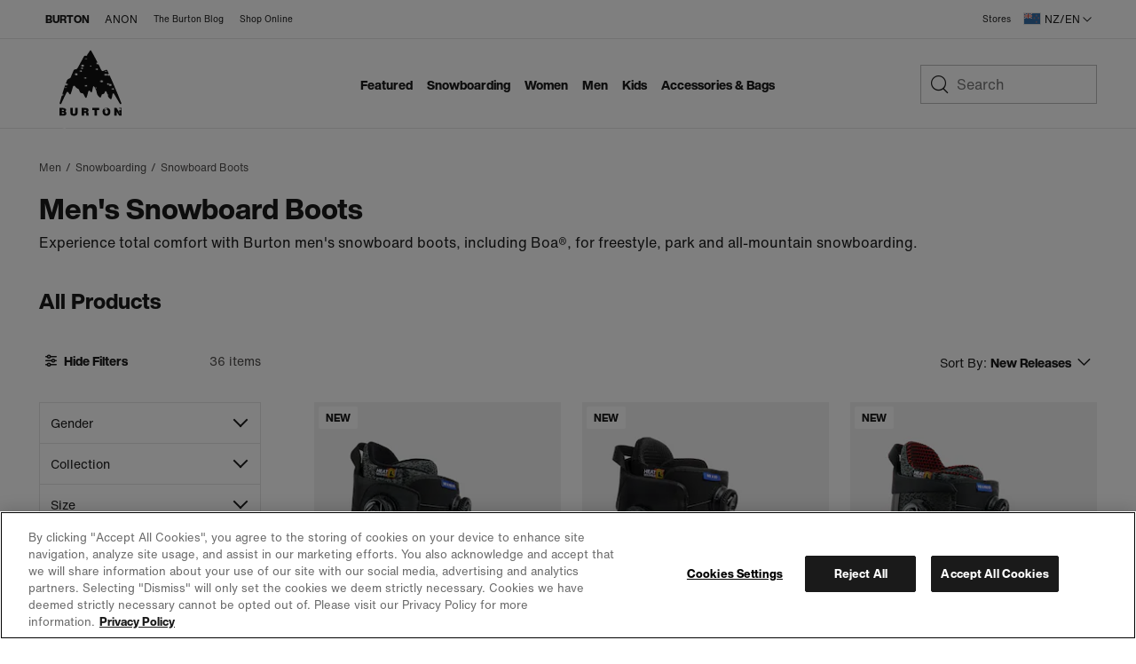

--- FILE ---
content_type: text/html;charset=UTF-8
request_url: https://www.burton.com/nz/en/c/mens-snowboard-boots
body_size: 45229
content:
<!doctype html>

<html xmlns="http://www.w3.org/1999/xhtml" xml:lang="en-NZ"
lang="en-NZ" class="catalog-app-page-head"
data-theme="burton" data-preload>
<head>


<link rel="canonical"
href="https://www.burton.com/nz/en/c/mens-snowboard-boots">






<link rel="alternate" hreflang="en-us" href="https://www.burton.com/us/en/c/mens-boots">









<link rel="alternate" hreflang="en-ca" href="https://www.burton.com/ca/en/c/mens-boots">







<link rel="alternate" hreflang="fr-ca" href="https://www.burton.com/ca/fr/c/mens-boots">









<link rel="alternate" hreflang="fr-be" href="https://www.burton.com/be/fr/c/mens-snowboard-boots">







<link rel="alternate" hreflang="de-be" href="https://www.burton.com/be/de/c/mens-snowboard-boots">







<link rel="alternate" hreflang="en-be" href="https://www.burton.com/be/en/c/mens-snowboard-boots">









<link rel="alternate" hreflang="en-bg" href="https://www.burton.com/bg/en/c/mens-snowboard-boots">









<link rel="alternate" hreflang="en-hr" href="https://www.burton.com/hr/en/c/mens-snowboard-boots">









<link rel="alternate" hreflang="en-cz" href="https://www.burton.com/cz/en/c/mens-snowboard-boots">









<link rel="alternate" hreflang="en-dk" href="https://www.burton.com/dk/en/c/mens-snowboard-boots">









<link rel="alternate" hreflang="de-de" href="https://www.burton.com/de/de/c/mens-snowboard-boots">







<link rel="alternate" hreflang="en-de" href="https://www.burton.com/de/en/c/mens-snowboard-boots">









<link rel="alternate" hreflang="en-ee" href="https://www.burton.com/ee/en/c/mens-snowboard-boots">









<link rel="alternate" hreflang="en-fi" href="https://www.burton.com/fi/en/c/mens-snowboard-boots">









<link rel="alternate" hreflang="fr-fr" href="https://www.burton.com/fr/fr/c/mens-snowboard-boots">







<link rel="alternate" hreflang="en-fr" href="https://www.burton.com/fr/en/c/mens-snowboard-boots">









<link rel="alternate" hreflang="en-gr" href="https://www.burton.com/gr/en/c/mens-snowboard-boots">









<link rel="alternate" hreflang="en-hu" href="https://www.burton.com/hu/en/c/mens-snowboard-boots">









<link rel="alternate" hreflang="en-ie" href="https://www.burton.com/ie/en/c/mens-snowboard-boots">









<link rel="alternate" hreflang="en-it" href="https://www.burton.com/it/en/c/mens-snowboard-boots">









<link rel="alternate" hreflang="en-lv" href="https://www.burton.com/lv/en/c/mens-snowboard-boots">









<link rel="alternate" hreflang="en-lt" href="https://www.burton.com/lt/en/c/mens-snowboard-boots">









<link rel="alternate" hreflang="de-lu" href="https://www.burton.com/lu/de/c/mens-snowboard-boots">







<link rel="alternate" hreflang="fr-lu" href="https://www.burton.com/lu/fr/c/mens-snowboard-boots">







<link rel="alternate" hreflang="en-lu" href="https://www.burton.com/lu/en/c/mens-snowboard-boots">









<link rel="alternate" hreflang="en-nl" href="https://www.burton.com/nl/en/c/mens-snowboard-boots">









<link rel="alternate" hreflang="en-no" href="https://www.burton.com/no/en/c/mens-snowboard-boots">









<link rel="alternate" hreflang="en-pl" href="https://www.burton.com/pl/en/c/mens-snowboard-boots">









<link rel="alternate" hreflang="en-pt" href="https://www.burton.com/pt/en/c/mens-snowboard-boots">









<link rel="alternate" hreflang="en-ro" href="https://www.burton.com/ro/en/c/mens-snowboard-boots">









<link rel="alternate" hreflang="en-sk" href="https://www.burton.com/sk/en/c/mens-snowboard-boots">









<link rel="alternate" hreflang="en-si" href="https://www.burton.com/si/en/c/mens-snowboard-boots">









<link rel="alternate" hreflang="en-es" href="https://www.burton.com/es/en/c/mens-snowboard-boots">









<link rel="alternate" hreflang="en-se" href="https://www.burton.com/se/en/c/mens-snowboard-boots">









<link rel="alternate" hreflang="de-ch" href="https://www.burton.com/ch/de/c/mens-snowboard-boots">







<link rel="alternate" hreflang="fr-ch" href="https://www.burton.com/ch/fr/c/mens-snowboard-boots">







<link rel="alternate" hreflang="en-ch" href="https://www.burton.com/ch/en/c/mens-snowboard-boots">









<link rel="alternate" hreflang="en-gb" href="https://www.burton.com/gb/en/c/mens-snowboard-boots">









<link rel="alternate" hreflang="de-at" href="https://www.burton.com/at/de/c/mens-snowboard-boots">







<link rel="alternate" hreflang="en-at" href="https://www.burton.com/at/en/c/mens-snowboard-boots">









<link rel="alternate" hreflang="en-au" href="https://www.burton.com/au/en/c/mens-snowboard-boots">









<link rel="alternate" hreflang="en-nz" href="https://www.burton.com/nz/en/c/mens-snowboard-boots">














<link rel="alternate" hreflang="ja-jp" href="https://www.burton.com/jp/ja/c/mens-snowboard-boots">







<link rel="alternate" hreflang="en-jp" href="https://www.burton.com/jp/en/c/mens-snowboard-boots">









<link rel="alternate" href="https://www.burton.com/on/demandware.store/Sites-Burton_APAC-Site/en_NZ/RegionSelector-Show" hreflang="x-default" />

<link rel="dns-prefetch" href="https://hello.myfonts.net"/>
<link rel="dns-prefetch" href="https://www.google-analytics.com"/>
<link rel="dns-prefetch" href="https://www.googletagmanager.com"/>
<link rel="dns-prefetch" href="https://googleads.g.doubleclick.net"/>
<link rel="dns-prefetch" href="https://www.googleadservices.com"/>
<link rel="dns-prefetch" href="https://graph.facebook.com">
<link rel="dns-prefetch" href="https://connect.facebook.net">
<link rel="dns-prefetch" href="https://assets.zendesk.com"/>
<link rel="dns-prefetch" href="https://burton.mpeasylink.com"/>
<link rel="dns-prefetch" href="https://api.cquotient.com"/>
<link rel="dns-prefetch" href="https://s.go-mpulse.netm"/>


<link rel="stylesheet" href="/on/demandware.static/Sites-Burton_APAC-Site/-/en_NZ/v1765200709324/css/dist/burton.css">
<link rel="preload"
href="https://www.burton.com/static/content/0000/fonts/helveticanow/webFonts/HelveticaNowText-Regular/font.woff2"
as="font" type="font/woff2" crossorigin>
<link rel="preload"
href="https://www.burton.com/static/content/0000/fonts/helveticanow/webFonts/HelveticaNowDisplay-XBd/font.woff2"
as="font" type="font/woff2" crossorigin>

<link rel="stylesheet" href="/on/demandware.static/Sites-Burton_APAC-Site/-/en_NZ/v1765200709324/css/dist/theme.css">



<link rel="stylesheet" href="/on/demandware.static/Sites-Burton_APAC-Site/-/en_NZ/v1765200709324/css/dist/pages/search.css"

/>



<link rel="prefetch" href="/on/demandware.static/Sites-Burton_APAC-Site/-/en_NZ/v1765200709324/css/dist/pages/cps-app.css"/>
<!-- async font count -->
<link rel="stylesheet" href="https://hello.myfonts.net/count/3097de" media="none" onload="if(media!=='all')media='all'"/>
<!-- Favicons -->
<link rel="apple-touch-icon"
href="https://www.burton.com/static/content/0000/images/global/apple-touch-icon.png?v=05142020" sizes="180x180">
<link rel="icon" type="image/png"
href="https://www.burton.com/static/content/0000/images/global/favicon-48x48.png?v=10252023" sizes="48x48">
<link rel="icon" type="image/png"
href="https://www.burton.com/static/content/0000/images/global/favicon-32x32.png?v=05142020" sizes="32x32">
<link rel="icon" type="image/png"
href="https://www.burton.com/static/content/0000/images/global/favicon-16x16.png?v=05142020" sizes="16x16">
<link rel="shortcut icon" href="https://www.burton.com/static/content/0000/images/global/favicon.ico?v=10252023">
<link rel="manifest" href="https://www.burton.com/static/content/0000/images/global/manifest.json?v=05142020">
<link rel="mask-icon" href="https://www.burton.com/static/content/0000/images/global/safari-pinned-tab.svg?v=05142020"
color="#101010">
<meta name="msapplication-TileImage"
content="https://www.burton.com/static/content/0000/images/global/mstile-144x144.png?v=05142020">
<meta name="msapplication-TileColor" content="#ffffff">
<meta name="apple-mobile-web-app-title" content="Burton Snowboards">
<meta name="application-name" content="Burton Snowboards">
<meta name="msapplication-config" content="https://www.burton.com/static/content/0000/images/global/browserconfig.xml">
<meta name="theme-color" content="#ffffff">

<meta name="facebook-domain-verification" content="738q1t5bmrvc5fyo6yu91jcgen0867"/>
<meta name="format-detection" content="telephone=no" />

<meta charset="utf-8">
<meta http-equiv="content-language" content="en-nz">
<meta http-equiv="X-UA-Compatible" content="IE=edge,chrome=1">

<meta name="msvalidate.01" content="6A9309217AA0F9A327B89C700614831D"/>

<title>Men's Burton Snowboard Boots | Comfort &amp; Performance | Burton Snowboards NZ</title>
<meta name="description" content="Experience all-day warmth, comfort, and performance. Shop all men's Burton snowboard boots and ride open to close.">

<meta property="og:title" content="Men's Burton Snowboard Boots | Comfort &amp; Performance | Burton Snowboards"/>
<meta property="og:description" content="Experience all-day warmth, comfort, and performance. Shop all men's Burton snowboard boots and ride open to close."/>
<meta property="og:type" content="product"/>
<meta property="og:url" content="https://www.burton.com/nz/en/c/mens-snowboard-boots"/>
<meta property="og:site_name" content="Burton Snowboards"/>
<meta property="og:image" content="https://www.burton.com/static/content/2026/images/open-graph/burton-dot-com-open-graph.jpg"/>
<link rel="image_src" href="https://www.burton.com/static/content/2026/images/open-graph/burton-dot-com-open-graph.jpg"/>
<meta name="robots" content="max-image-preview:large"/>

<meta name="viewport" content="width=device-width, initial-scale=1, user-scalable=yes">
<meta name="apple-mobile-web-app-capable" content="yes">
<meta name="theme-color" content="#3c8e99">
<meta name="cart-count-endpoint" content="/on/demandware.store/Sites-Burton_APAC-Site/en_NZ/Cart-GetCount">
<meta name="region-selector-endpoint" content="https://www.burton.com/on/demandware.store/Sites-Burton_APAC-Site/en_NZ/Site-GetRegionSelectorCountries?__action=Search-Show&amp;cgid=mens-boots">

<meta name="micro-search-endpoint" content="/on/demandware.store/Sites-Burton_APAC-Site/en_NZ/SearchServices-GetSuggestions">
<meta name="micro-product-endpoint" content="https://www.burton.com/on/demandware.store/Sites-Burton_APAC-Site/en_NZ/Tile-Show">


<meta name="instance-type" content="production">

<meta name="country" content="NZ">
<meta name="geoCountry" content="US">





<script type="text/javascript">
    !function(){
        
        function getCookie(name) {
            var v = document.cookie.match('(^|;) ?' + name + '=([^;]*)(;|$)');
            return v ? v[2] : null;
        }
        
        var localePreference = getCookie('__burton_locale');
        var regionEndpoint = 'https://www.burton.com/on/demandware.store/Sites-Burton_APAC-Site/en_NZ/Site-LocateUser?__action=Search-Show&cgid=mens-boots';
        if(localePreference !== null) {
            regionEndpoint += '&__redirectLocale='+localePreference;
        }
        
        var regionXHR = new XMLHttpRequest();
        regionXHR.open('GET', regionEndpoint, true);
        regionXHR.addEventListener('load', function() {
            var res = false;
            try { res = JSON.parse(this.responseText) }
            catch(e) {}
            window.__USER_LOCATION = res;
            if(window.__attachRegionData && typeof window.__attachRegionData === 'function') window.__attachRegionData();
            
            if(localePreference !== null && res.data.meta.requestingLocale !== localePreference) {
                
                if(res.data.redirectURL) {
                    //console.warn('REDIRECT!');
                   // window.location = res.data.redirectURL;
                }
                else {
                    //console.log('redirect ideal - but no URL available');
                }
            }
            //console.log(localePreference, res.data.meta.requestingLocale, res.data.redirectURL)
        });
        regionXHR.send();
    }();
</script>


<script>
window.__STATIC_ASSET_PATH = "/on/demandware.static/Sites-Burton_APAC-Site/-/en_NZ/v1765200709324/";
window.__STATIC_JS_PATH = "/on/demandware.static/Sites-Burton_APAC-Site/-/en_NZ/v1765200709324/js/dist/";
</script>

<script>
__metadata = {"site":{"siteID":"Burton_APAC","country":"NZ","geoCountry":"US","locale":"en-NZ","originLocale":"en_NZ","currency":"NZD","oneTrustEnabled":true,"testInstance":false},"user":{"ssccid":"","bloomreachUserID":""},"promotions":[],"oneTrust":{"activeGroups":[]}}
__cart = {};
</script>




<script type="text/javascript">//<!--
/* <![CDATA[ (head-active_data.js) */
var dw = (window.dw || {});
dw.ac = {
    _analytics: null,
    _events: [],
    _category: "",
    _searchData: "",
    _anact: "",
    _anact_nohit_tag: "",
    _analytics_enabled: "true",
    _timeZone: "Japan",
    _capture: function(configs) {
        if (Object.prototype.toString.call(configs) === "[object Array]") {
            configs.forEach(captureObject);
            return;
        }
        dw.ac._events.push(configs);
    },
	capture: function() { 
		dw.ac._capture(arguments);
		// send to CQ as well:
		if (window.CQuotient) {
			window.CQuotient.trackEventsFromAC(arguments);
		}
	},
    EV_PRD_SEARCHHIT: "searchhit",
    EV_PRD_DETAIL: "detail",
    EV_PRD_RECOMMENDATION: "recommendation",
    EV_PRD_SETPRODUCT: "setproduct",
    applyContext: function(context) {
        if (typeof context === "object" && context.hasOwnProperty("category")) {
        	dw.ac._category = context.category;
        }
        if (typeof context === "object" && context.hasOwnProperty("searchData")) {
        	dw.ac._searchData = context.searchData;
        }
    },
    setDWAnalytics: function(analytics) {
        dw.ac._analytics = analytics;
    },
    eventsIsEmpty: function() {
        return 0 == dw.ac._events.length;
    }
};
/* ]]> */
// -->
</script>
<script type="text/javascript">//<!--
/* <![CDATA[ (head-cquotient.js) */
var CQuotient = window.CQuotient = {};
CQuotient.clientId = 'aadf-Burton_APAC';
CQuotient.realm = 'AADF';
CQuotient.siteId = 'Burton_APAC';
CQuotient.instanceType = 'prd';
CQuotient.locale = 'en_NZ';
CQuotient.fbPixelId = '__UNKNOWN__';
CQuotient.activities = [];
CQuotient.cqcid='';
CQuotient.cquid='';
CQuotient.cqeid='';
CQuotient.cqlid='';
CQuotient.apiHost='api.cquotient.com';
/* Turn this on to test against Staging Einstein */
/* CQuotient.useTest= true; */
CQuotient.useTest = ('true' === 'false');
CQuotient.initFromCookies = function () {
	var ca = document.cookie.split(';');
	for(var i=0;i < ca.length;i++) {
	  var c = ca[i];
	  while (c.charAt(0)==' ') c = c.substring(1,c.length);
	  if (c.indexOf('cqcid=') == 0) {
		CQuotient.cqcid=c.substring('cqcid='.length,c.length);
	  } else if (c.indexOf('cquid=') == 0) {
		  var value = c.substring('cquid='.length,c.length);
		  if (value) {
		  	var split_value = value.split("|", 3);
		  	if (split_value.length > 0) {
			  CQuotient.cquid=split_value[0];
		  	}
		  	if (split_value.length > 1) {
			  CQuotient.cqeid=split_value[1];
		  	}
		  	if (split_value.length > 2) {
			  CQuotient.cqlid=split_value[2];
		  	}
		  }
	  }
	}
}
CQuotient.getCQCookieId = function () {
	if(window.CQuotient.cqcid == '')
		window.CQuotient.initFromCookies();
	return window.CQuotient.cqcid;
};
CQuotient.getCQUserId = function () {
	if(window.CQuotient.cquid == '')
		window.CQuotient.initFromCookies();
	return window.CQuotient.cquid;
};
CQuotient.getCQHashedEmail = function () {
	if(window.CQuotient.cqeid == '')
		window.CQuotient.initFromCookies();
	return window.CQuotient.cqeid;
};
CQuotient.getCQHashedLogin = function () {
	if(window.CQuotient.cqlid == '')
		window.CQuotient.initFromCookies();
	return window.CQuotient.cqlid;
};
CQuotient.trackEventsFromAC = function (/* Object or Array */ events) {
try {
	if (Object.prototype.toString.call(events) === "[object Array]") {
		events.forEach(_trackASingleCQEvent);
	} else {
		CQuotient._trackASingleCQEvent(events);
	}
} catch(err) {}
};
CQuotient._trackASingleCQEvent = function ( /* Object */ event) {
	if (event && event.id) {
		if (event.type === dw.ac.EV_PRD_DETAIL) {
			CQuotient.trackViewProduct( {id:'', alt_id: event.id, type: 'raw_sku'} );
		} // not handling the other dw.ac.* events currently
	}
};
CQuotient.trackViewProduct = function(/* Object */ cqParamData){
	var cq_params = {};
	cq_params.cookieId = CQuotient.getCQCookieId();
	cq_params.userId = CQuotient.getCQUserId();
	cq_params.emailId = CQuotient.getCQHashedEmail();
	cq_params.loginId = CQuotient.getCQHashedLogin();
	cq_params.product = cqParamData.product;
	cq_params.realm = cqParamData.realm;
	cq_params.siteId = cqParamData.siteId;
	cq_params.instanceType = cqParamData.instanceType;
	cq_params.locale = CQuotient.locale;
	
	if(CQuotient.sendActivity) {
		CQuotient.sendActivity(CQuotient.clientId, 'viewProduct', cq_params);
	} else {
		CQuotient.activities.push({activityType: 'viewProduct', parameters: cq_params});
	}
};
/* ]]> */
// -->
</script>
<!-- Demandware Apple Pay -->

<style type="text/css">ISAPPLEPAY{display:inline}.dw-apple-pay-button,.dw-apple-pay-button:hover,.dw-apple-pay-button:active{background-color:black;background-image:-webkit-named-image(apple-pay-logo-white);background-position:50% 50%;background-repeat:no-repeat;background-size:75% 60%;border-radius:5px;border:1px solid black;box-sizing:border-box;margin:5px auto;min-height:30px;min-width:100px;padding:0}
.dw-apple-pay-button:after{content:'Apple Pay';visibility:hidden}.dw-apple-pay-button.dw-apple-pay-logo-white{background-color:white;border-color:white;background-image:-webkit-named-image(apple-pay-logo-black);color:black}.dw-apple-pay-button.dw-apple-pay-logo-white.dw-apple-pay-border{border-color:black}</style>




<script type="application/ld+json">
    {
      "@context": "https://schema.org",
      "@type": "WebSite",
      "url": "https://www.burton.com/",
      "name": "Burton Snowboards"
    }
</script>






<script>
__metadata = {"site":{"siteID":"Burton_APAC","country":"NZ","geoCountry":"US","locale":"en-NZ","originLocale":"en_NZ","currency":"NZD","oneTrustEnabled":true,"testInstance":false},"user":{"ssccid":"","bloomreachUserID":""},"promotions":[],"oneTrust":{"activeGroups":[]}}
__cart = {};
function setUserGeolocationInLocalStorage(position) {
window.localStorage.setItem('userLatitude', position.coords.latitude);
window.localStorage.setItem('userLongitude', position.coords.longitude);
}
// Only execute getCurrentPosition() once per session!!
if (!window.localStorage.getItem('userGeolocationInitialized')) {
// Sets latitude and longitude if available in user's browser
if (navigator.geolocation) {
navigator.geolocation.getCurrentPosition(setUserGeolocationInLocalStorage);
}
window.localStorage.setItem('userGeolocationInitialized', true);
}
// Set location from local storage if available
__metadata.site.geolocation = {
'latitude': window.localStorage.getItem('userLatitude') ? window.localStorage.getItem('userLatitude') : undefined,
'longitude': window.localStorage.getItem('userLatitude') ? window.localStorage.getItem('userLatitude') : undefined
};
window.dataLayer = window.dataLayer || [];
window.dataLayer.push({
event: 'original-location',
originalLocation: document.location.protocol + '//' +
document.location.hostname +
document.location.pathname +
document.location.search
});
</script>
<!-- Global site tag (gtag.js) - AdWords: 1068548913 -->
<script async src="https://www.googletagmanager.com/gtag/js?id=AW-1068548913"></script>


<script>
window.dataLayer = window.dataLayer || [];
function gtag() {
window.dataLayer.push(arguments);
}
if(true && true) {
gtag('consent', 'default', {
    "analytics_storage": "granted",
    "ad_storage": "granted",
    "functionality_storage": "granted",
    "personalization_storage": "granted",
    "security_storage": "granted",
    "ad_user_data": "granted",
    "ad_personalization": "granted"
});
}
</script>
<!-- Google Tag Manager -->
<script>(function (w, d, s, l, i) {
w[l] = w[l] || [];
w[l].push({
'gtm.start':
new Date().getTime(), event: 'gtm.js'
});
var f = d.getElementsByTagName(s)[0],
j = d.createElement(s), dl = l != 'dataLayer' ? '&l=' + l : '';
j.async = true;
j.src =
'https://www.googletagmanager.com/gtm.js?id=' + i + dl;
f.parentNode.insertBefore(j, f);
})(window, document, 'script', 'dataLayer', 'GTM-T26MLWX');</script>
<!-- End Google Tag Manager -->
<script>
gtag('js', new Date());
gtag('config', 'AW-1068548913'); // US
gtag('config', 'AW-980041886'); // CA
gtag('config', 'AW-968771480'); // EU
gtag('config', 'AW-879340387'); // JP
gtag('config', 'AW-945868944'); // JP Commerce Link Account
gtag('event', 'dataLayer-initialized');
</script>


<!-- OneTrust -->


<!-- OneTrust Cookies Consent Notice start for burton.com -->
<script src="https://cdn.cookielaw.org/scripttemplates/otSDKStub.js" data-document-language="true" type="text/javascript" charset="UTF-8" data-domain-script="bab286f0-3b68-4eb8-8298-5493200413f7" ></script>
<script type="text/javascript">
    function OptanonWrapper(e) {
        checkOneTrustStatus();
        var h2 = document.querySelectorAll('#onetrust-consent-sdk h2');
        for(i=0; i < h2.length; i++) { otreplace(h2[i], "ot-h2"); }
        var h3 = document.querySelectorAll('#onetrust-consent-sdk h3');
        for(i=0; i < h3.length; i++) { otreplace(h3[i], "ot-h3"); }
        var h4 = document.querySelectorAll('#onetrust-consent-sdk h4');
        for(i=0; i < h4.length; i++) { otreplace(h4[i], "ot-h4"); }
                
        function otreplace(tag, otclass) {
            var parent = tag.parentNode;
            var p = document.createElement("p");
            if (tag.id != undefined) p.setAttribute("id", "" + tag.id + "");
            p.classList = tag.classList;
            p.innerHTML = tag.innerHTML;
            p.classList.add(otclass);
            parent.insertBefore(p, tag);
            parent.removeChild(tag);
        }
    }
</script>
<!-- OneTrust Cookies Consent Notice end for burton.com -->
<script>
    if (window.OnetrustActiveGroups && window.OnetrustActiveGroups.length) {
        var oneTrustActiveGroups = window.OnetrustActiveGroups.split(',');

        oneTrustActiveGroups.forEach(function(i) {
            if (i.length) {
                window.__metadata.oneTrust.activeGroups.push(i);
            }
        });
    }

    function checkOneTrustStatus() {
        if (OneTrust.IsAlertBoxClosedAndValid()) {
            window.dispatchEvent(new CustomEvent('onetrustAlertBoxClosed'));
            sessionStorage.setItem('cookieDecisionMade', true);
        }
    }

</script>


<script src="/on/demandware.static/Sites-Burton_APAC-Site/-/en_NZ/v1765200709324/js/dist/vendors.chunk.js" defer></script>
<script src="/on/demandware.static/Sites-Burton_APAC-Site/-/en_NZ/v1765200709324/js/dist/global.chunk.js" defer></script>



<script defer type="text/javascript" src="/on/demandware.static/Sites-Burton_APAC-Site/-/en_NZ/v1765200709324/js/dist/search.build.js"

></script>











<script>(window.BOOMR_mq=window.BOOMR_mq||[]).push(["addVar",{"rua.upush":"false","rua.cpush":"true","rua.upre":"false","rua.cpre":"true","rua.uprl":"false","rua.cprl":"false","rua.cprf":"false","rua.trans":"SJ-44f8fcae-cc87-4ae8-b87f-7c22c0e9ff00","rua.cook":"false","rua.ims":"false","rua.ufprl":"false","rua.cfprl":"true","rua.isuxp":"false","rua.texp":"norulematch","rua.ceh":"false","rua.ueh":"false","rua.ieh.st":"0"}]);</script>
                              <script>!function(e){var n="https://s.go-mpulse.net/boomerang/";if("True"=="True")e.BOOMR_config=e.BOOMR_config||{},e.BOOMR_config.PageParams=e.BOOMR_config.PageParams||{},e.BOOMR_config.PageParams.pci=!0,n="https://s2.go-mpulse.net/boomerang/";if(window.BOOMR_API_key="N4K9T-EYR4H-G26SZ-JD6HZ-JV3S2",function(){function e(){if(!r){var e=document.createElement("script");e.id="boomr-scr-as",e.src=window.BOOMR.url,e.async=!0,o.appendChild(e),r=!0}}function t(e){r=!0;var n,t,a,i,d=document,O=window;if(window.BOOMR.snippetMethod=e?"if":"i",t=function(e,n){var t=d.createElement("script");t.id=n||"boomr-if-as",t.src=window.BOOMR.url,BOOMR_lstart=(new Date).getTime(),e=e||d.body,e.appendChild(t)},!window.addEventListener&&window.attachEvent&&navigator.userAgent.match(/MSIE [67]\./))return window.BOOMR.snippetMethod="s",void t(o,"boomr-async");a=document.createElement("IFRAME"),a.src="about:blank",a.title="",a.role="presentation",a.loading="eager",i=(a.frameElement||a).style,i.width=0,i.height=0,i.border=0,i.display="none",o.appendChild(a);try{O=a.contentWindow,d=O.document.open()}catch(_){n=document.domain,a.src="javascript:var d=document.open();d.domain='"+n+"';void 0;",O=a.contentWindow,d=O.document.open()}if(n)d._boomrl=function(){this.domain=n,t()},d.write("<bo"+"dy onload='document._boomrl();'>");else if(O._boomrl=function(){t()},O.addEventListener)O.addEventListener("load",O._boomrl,!1);else if(O.attachEvent)O.attachEvent("onload",O._boomrl);d.close()}function a(e){window.BOOMR_onload=e&&e.timeStamp||(new Date).getTime()}if(!window.BOOMR||!window.BOOMR.version&&!window.BOOMR.snippetExecuted){window.BOOMR=window.BOOMR||{},window.BOOMR.snippetStart=(new Date).getTime(),window.BOOMR.snippetExecuted=!0,window.BOOMR.snippetVersion=14,window.BOOMR.url=n+"N4K9T-EYR4H-G26SZ-JD6HZ-JV3S2";var i=document.currentScript||document.getElementsByTagName("script")[0],o=i.parentNode,r=!1,d=document.createElement("link");if(d.relList&&"function"==typeof d.relList.supports&&d.relList.supports("preload")&&"as"in d)window.BOOMR.snippetMethod="p",d.href=window.BOOMR.url,d.rel="preload",d.as="script",d.addEventListener("load",e),d.addEventListener("error",function(){t(!0)}),setTimeout(function(){if(!r)t(!0)},3e3),BOOMR_lstart=(new Date).getTime(),o.appendChild(d);else t(!1);if(window.addEventListener)window.addEventListener("load",a,!1);else if(window.attachEvent)window.attachEvent("onload",a)}}(),"".length>0)if(e&&"performance"in e&&e.performance&&"function"==typeof e.performance.setResourceTimingBufferSize)e.performance.setResourceTimingBufferSize();!function(){if(BOOMR=e.BOOMR||{},BOOMR.plugins=BOOMR.plugins||{},!BOOMR.plugins.AK){var n="true"=="true"?1:0,t="",a="amhyylaxblgik2jxmc5q-f-63100e7a8-clientnsv4-s.akamaihd.net",i="false"=="true"?2:1,o={"ak.v":"39","ak.cp":"84836","ak.ai":parseInt("249502",10),"ak.ol":"0","ak.cr":8,"ak.ipv":4,"ak.proto":"h2","ak.rid":"5919fe1","ak.r":44093,"ak.a2":n,"ak.m":"a","ak.n":"essl","ak.bpcip":"3.15.140.0","ak.cport":40266,"ak.gh":"23.33.28.137","ak.quicv":"","ak.tlsv":"tls1.3","ak.0rtt":"","ak.0rtt.ed":"","ak.csrc":"-","ak.acc":"","ak.t":"1765236923","ak.ak":"hOBiQwZUYzCg5VSAfCLimQ==JquIUBB9bqHR0Y1JgIV9jXhvS24ClqNR6/AlNgzkp1n2KAt6VZphRBPmLJH6DyaUPvX6Xb4U+xXSDcwTsTBzgbVZTFGcHB6XhvDk1gxvSv0mGlEh4EsBA1qWm63hWQApFTh/KiOU0Z7syH0Vadk/2fLFHAQOvCx6muFksyTo7rwoqMWsy/buxHtcyijUODtL9XBh6KtOIS/nYf5oOFjk1wYf2F9q12cf2hEspJjOVtc05DNYAQYnxUe4taQtbtIMonYhtx89jB+rHfJo9keEgEYguKkQtFsqYzguLPmNTfZS4Wu47VWUmdRrjfBuTjWbDT4tnQapePTxICcr07IyjWcv6f1klfLXFErz5dgKFUJb9QbUuNL7Ssuu7cf13jUpwS82Dn/8DxTKQbsVzNIsMJJjZyxkS4rzn+U4jAcHlgw=","ak.pv":"368","ak.dpoabenc":"","ak.tf":i};if(""!==t)o["ak.ruds"]=t;var r={i:!1,av:function(n){var t="http.initiator";if(n&&(!n[t]||"spa_hard"===n[t]))o["ak.feo"]=void 0!==e.aFeoApplied?1:0,BOOMR.addVar(o)},rv:function(){var e=["ak.bpcip","ak.cport","ak.cr","ak.csrc","ak.gh","ak.ipv","ak.m","ak.n","ak.ol","ak.proto","ak.quicv","ak.tlsv","ak.0rtt","ak.0rtt.ed","ak.r","ak.acc","ak.t","ak.tf"];BOOMR.removeVar(e)}};BOOMR.plugins.AK={akVars:o,akDNSPreFetchDomain:a,init:function(){if(!r.i){var e=BOOMR.subscribe;e("before_beacon",r.av,null,null),e("onbeacon",r.rv,null,null),r.i=!0}return this},is_complete:function(){return!0}}}}()}(window);</script></head>
<body class="catalog-app-page-body  catalog-app "
data-site-id="Burton_APAC">



<!-- Google Tag Manager (noscript) -->
<noscript>
<iframe src='https://www.googletagmanager.com/ns.html?id=GTM-T26MLWX'
height="0" width="0" style="display:none;visibility:hidden"></iframe>
</noscript>
<!-- End Google Tag Manager (noscript) -->






<div class="global-site-wrap">
<div class="top-level-warning js-browser-check"></div>

<!--[if lt IE 8]>
    <p class="top-level-warning browser-upgrade">You are using an outdated browser. Please upgrade your browser to improve your experience.</p>
<![endif]-->


<nav id="skipto-nav-main" class="skipto-nav" aria-label="Skip-To">
    
    <ul>
        <li><a href="#main-content">Skip to content.</a></li>
        
        <li><a href="#search">Skip to search.</a></li>
        <li><a href="#region-selector-toggle">Skip to region/language selector.</a></li>
        <li><a href="#footer">Skip to footer navigation.</a></li>
    </ul>
</nav>



















































































<header class="global-header global-header-full js-global-header-full" role="banner"><span id="trueLocale" style="display:none;">en_NZ</span>

<div class="mobile-nav-wrap">
<div class="mobile-nav">
<button class="toggle js-toggles-mobile-nav" tabindex="0" title="Toggle Mobile Navigation">
<span class="accessibility-only">Toggle Mobile Navigation</span>
</button>

<span class="logo-wrap">



















































































<script type="text/javascript">
window.prefs = {"LISTING_INFINITE_SCROLL":false,"LISTING_REFINE_SORT":true,"LISTING_SEARCHSUGGEST_LEGACY":true,"STORE_PICKUP":null,"COOKIE_HINT":false,"AUTOCOMPLETE_CITY":true,"CLICK_AND_COLLECT":false,"BURTON_FEATURE_LOGO_ENABLED":true};
</script>
<a href="/nz/en/home" class="brtn-logo-wrap" title="Burton Snowboards Home" data-link-type="global nav">
<span class="accessibility-only">Burton Snowboards Home</span>
<svg class="brtn-logo brtn-mtn-layer" xmlns="http://www.w3.org/2000/svg" viewBox="0 0 182 197" fill="none">
<path xmlns="http://www.w3.org/2000/svg" d="M127.957 60.8922C130.105 60.1479 133.196 58.3012 136.032 57.4532C137.718 56.9539 139.518 57.6982 140.224 59.3093C140.224 59.3093 149.571 78.8313 159.256 101.321C169.846 125.931 180.879 153.725 181.2 154.47C181.69 155.591 181.313 156.834 180.408 157.437C179.146 158.276 177.864 157.72 177.13 156.797C177.13 156.797 164.203 134.797 159.596 127.25C158.625 125.667 156.081 126.072 155.695 127.947C154.885 131.895 154.206 138.029 152.435 142.146C151.992 143.182 150.796 143.597 149.797 143.06C147.394 141.778 145.359 139.904 143.88 137.623L143.315 136.747C142.325 135.221 141.59 133.544 141.138 131.782L139.895 126.986C139.725 126.346 139.471 125.743 139.226 125.13C138.754 123.962 137.746 121.842 137.181 120.815C136.371 119.355 134.307 119.364 133.667 120.9L132.103 124.668C131.349 126.496 129.766 127.862 127.853 128.371C126.695 128.682 126.148 128.748 125.347 128.908C124.669 129.04 124.113 129.521 123.896 130.171C123.265 132.046 122.21 135.296 121.371 137.218C120.825 138.462 119.421 138.754 118.29 138.01C116.689 136.964 115.68 135.73 114.701 134.825C112.213 132.545 110.404 129.624 109.679 126.327L108.087 119.157C107.728 117.527 107.069 115.991 106.306 114.512C105.213 112.382 103.215 108.802 101.991 106.795C100.841 104.92 98.4291 105.203 98.1371 107.398C97.5718 111.685 96.2527 118.394 95.0938 121.748C94.3118 124.009 92.484 123.444 91.636 122.483C91.2497 122.04 89.8176 119.873 89.4031 119.336C88.263 117.875 84.9654 117.188 83.9007 122.586C82.9868 127.259 80.8104 134.363 79.3782 138.113C78.747 139.762 76.7401 140.073 75.8074 138.566C73.9795 135.598 71.8314 131.075 70.5029 128.578C69.5607 126.798 67.7423 125.658 65.726 125.582L64.831 125.545C62.6451 125.46 60.7136 124.122 59.8563 122.115L56.9732 115.35C56.634 114.559 56.031 113.899 55.2678 113.504L52.6297 112.109C50.5475 111.007 48.7197 109.49 47.2593 107.643L45.8272 105.872C43.8486 102.885 40.3814 103.253 39.3638 107.332C38.139 112.222 34.5022 124.056 32.9476 127.853C32.3917 129.2 30.8559 129.615 29.7724 128.635C27.6242 126.694 26.6821 123.359 24.7788 122.125C23.4221 121.248 21.9146 121.653 21.3022 122.822C16.9682 131.122 5.08726 156.533 5.08726 156.533C4.2393 158.012 2.36436 158.069 1.57292 157.334C0.319822 156.184 0.489417 154.743 0.894555 153.631C0.894555 153.631 9.78874 122.822 13.19 112.59C16.9493 101.274 21.8298 88.7242 21.8298 88.7242C22.4988 86.708 23.978 85.0591 25.9189 84.1923L29.1129 82.7508C30.8371 81.9782 32.2032 80.5932 32.9476 78.8596C35.124 73.8283 39.4298 63.813 41.6627 58.6498C42.2092 57.3873 43.3398 56.4828 44.6871 56.219C46.4396 55.8798 48.2109 55.4935 49.3698 55.2203C50.9149 54.8622 52.2246 53.8353 52.9877 52.4408L71.5676 18.3998C72.293 17.0714 73.5179 16.0915 74.9783 15.6769L79.3123 14.4427C80.4052 14.1318 81.3568 13.4251 81.9787 12.4735L89.3183 1.11082C90.0626 -0.0386429 91.7302 -0.0763315 92.5123 1.05429C96.4129 6.70737 103.677 20.9908 109.415 31.7129C114.71 41.6246 120.476 54.1462 123.095 58.9419C124.028 60.7132 126.092 61.5423 127.957 60.8922Z" fill="#111111"/>
</svg>
<svg class="brtn-logo brtn-text-layer" xmlns="http://www.w3.org/2000/svg" viewBox="0 0 300 39" fill="none">
<path xmlns="http://www.w3.org/2000/svg" d="M18.645 37.155C21.425 37.155 23.395 37.025 24.545 36.77C25.695 36.515 26.86 36.095 28.035 35.515C29.21 34.935 30.105 34.34 30.715 33.725C31.61 32.88 32.305 31.83 32.8 30.57C33.295 29.31 33.545 27.91 33.545 26.375C33.545 24.22 33.005 22.42 31.92 20.96C30.835 19.505 29.375 18.525 27.535 18.03C30.65 16.025 32.205 13.475 32.205 10.38C32.205 7.16998 30.84 4.72498 28.105 3.05498C26 1.76498 22.73 1.11998 18.295 1.11998H0.464966V37.16H18.645V37.155ZM15.665 9.23998C17.335 9.23998 18.43 9.31498 18.945 9.46498C19.64 9.66498 20.2 10.03 20.62 10.57C21.04 11.11 21.255 11.735 21.255 12.445C21.255 13.37 20.895 14.13 20.175 14.72C19.455 15.31 18.185 15.6 16.365 15.6H11.895V9.23998H15.665ZM16.71 22.08C19.045 22.08 20.585 22.37 21.33 22.95C22.075 23.53 22.45 24.355 22.45 25.435C22.45 26.53 22.07 27.38 21.31 27.995C20.55 28.61 19.015 28.915 16.715 28.915H11.895V22.08H16.71ZM52.865 22.08C52.865 24.665 53.03 26.575 53.36 27.815C53.89 29.77 54.615 31.33 55.535 32.495C56.455 33.66 57.595 34.675 58.96 35.535C60.325 36.395 61.945 37.05 63.815 37.495C65.685 37.94 67.895 38.165 70.445 38.165C72.63 38.165 74.655 37.945 76.52 37.505C78.385 37.065 80 36.42 81.375 35.57C82.75 34.715 83.91 33.7 84.865 32.515C85.815 31.33 86.5 29.97 86.915 28.43C87.33 26.89 87.535 24.795 87.535 22.145V1.11998H75.76V23.325C75.76 25.38 75.28 26.87 74.32 27.81C73.36 28.75 72.01 29.215 70.27 29.215C69.08 29.215 68.02 28.98 67.09 28.505C66.165 28.035 65.52 27.42 65.165 26.665C64.81 25.91 64.63 24.8 64.63 23.325V1.11998H52.855V22.08H52.865ZM118.92 37.155V24.615H123.515C125.02 24.615 126.15 24.79 126.895 25.135C127.64 25.485 128.2 25.99 128.57 26.66C128.94 27.33 129.135 28.28 129.155 29.505L129.23 32.165C129.28 34.515 129.47 36.18 129.8 37.155H141.77V36.035C141.34 36 141.04 35.88 140.875 35.66C140.745 35.51 140.66 35.025 140.625 34.195L140.45 28.505C140.385 25.97 139.935 24.17 139.11 23.105C138.285 22.04 136.71 21.065 134.39 20.185C135.515 19.885 136.445 19.455 137.17 18.895C138.215 18.1 139.02 17.09 139.59 15.865C140.16 14.64 140.445 13.125 140.445 11.32C140.445 9.86498 140.26 8.64498 139.885 7.66998C139.51 6.69498 138.95 5.76998 138.195 4.89998C137.44 4.02998 136.525 3.31498 135.44 2.74998C134.355 2.18498 132.975 1.77498 131.305 1.50998C129.635 1.24498 127.565 1.11498 125.095 1.11498H107.485V37.155H118.92V37.155ZM118.92 9.78498H124.705C126.495 9.78498 127.745 10.085 128.455 10.69C129.165 11.295 129.525 12.145 129.525 13.235C129.525 14.295 129.15 15.14 128.405 15.77C127.66 16.4 126.375 16.715 124.555 16.715H118.915V9.78498H118.92ZM158.23 10.605H168.885V37.155H180.66V10.605H191.315V1.11998H158.235V10.605H158.23ZM243.81 28.425C245.2 25.55 245.895 22.31 245.895 18.7C245.895 15.01 245.105 11.74 243.525 8.89998C241.945 6.05998 239.66 3.89498 236.67 2.40498C233.68 0.914983 230.405 0.169983 226.845 0.169983C224.975 0.169983 223.18 0.389983 221.47 0.829983C219.755 1.26998 218.17 1.88998 216.715 2.69498C215.26 3.49998 213.855 4.64998 212.505 6.14498C211.155 7.63998 210.085 9.48498 209.29 11.67C208.495 13.855 208.1 16.325 208.1 19.07C208.1 24.815 209.82 29.425 213.265 32.89C216.71 36.36 221.31 38.095 227.075 38.095C231.165 38.095 234.63 37.2 237.47 35.415C240.305 33.63 242.42 31.3 243.81 28.425ZM222.075 27.025C220.535 25.12 219.765 22.48 219.765 19.1C219.765 16.85 220.1 14.955 220.77 13.425C221.44 11.895 222.345 10.765 223.49 10.035C224.635 9.30498 225.85 8.93998 227.14 8.93998C228.3 8.93998 229.34 9.20498 230.255 9.73498C231.175 10.265 231.905 10.92 232.455 11.695C233 12.475 233.435 13.495 233.76 14.76C234.085 16.025 234.245 17.47 234.245 19.095C234.245 21.345 233.915 23.255 233.25 24.82C232.59 26.385 231.7 27.505 230.59 28.185C229.48 28.865 228.255 29.205 226.915 29.205C224.9 29.21 223.285 28.48 222.075 27.025ZM276.135 37.155V18.33L288.28 37.155H299.53V1.11998H288.205V20.42L275.785 1.11998H264.78V37.16H276.135V37.155Z" fill="#111111" shape-rendering="geometricPrecision"/>
</svg>
<svg class="brtn-logo-mobile" xmlns="http://www.w3.org/2000/svg" viewBox="0 0 54 54" fill="none">
<path d="M9.48773 49.2414C9.86931 49.2414 10.1379 49.2244 10.2957 49.1881C10.4534 49.1519 10.6133 49.0965 10.7732 49.0155C10.933 48.9345 11.0567 48.8556 11.1398 48.7703C11.2613 48.6552 11.3573 48.5103 11.4255 48.3376C11.4937 48.1649 11.5278 47.9731 11.5278 47.7642C11.5278 47.47 11.4532 47.2227 11.3061 47.0223C11.1569 46.8219 10.9586 46.6898 10.7071 46.6216C11.1334 46.3466 11.3466 45.9991 11.3466 45.5749C11.3466 45.1357 11.159 44.8011 10.7859 44.573C10.4982 44.396 10.0505 44.3086 9.44296 44.3086H7V49.2414H9.48773ZM9.08057 45.4193C9.30866 45.4193 9.46001 45.4299 9.52823 45.4491C9.62416 45.4768 9.7009 45.5258 9.75846 45.6005C9.81601 45.6751 9.84586 45.7603 9.84586 45.8563C9.84586 45.9842 9.79683 46.0865 9.69877 46.1675C9.60071 46.2485 9.42591 46.289 9.17649 46.289H8.56469V45.4193H9.08057V45.4193ZM9.22339 47.1779C9.54315 47.1779 9.75419 47.2184 9.85652 47.2973C9.95884 47.3762 10.01 47.4892 10.01 47.6363C10.01 47.7855 9.95884 47.9027 9.85438 47.9859C9.74993 48.069 9.54102 48.1116 9.22552 48.1116H8.56682V47.1779H9.22339ZM14.1711 47.1779C14.1711 47.5318 14.1946 47.794 14.2393 47.9624C14.3118 48.2289 14.412 48.4442 14.5378 48.6041C14.6636 48.7639 14.8192 48.9025 15.0068 49.0197C15.1944 49.137 15.4161 49.2265 15.6719 49.2883C15.9277 49.3502 16.2304 49.38 16.58 49.38C16.8784 49.38 17.1556 49.3502 17.4114 49.2905C17.6672 49.2308 17.8867 49.1413 18.0765 49.0261C18.2641 48.9089 18.4239 48.7703 18.554 48.6083C18.684 48.4463 18.7778 48.2608 18.8354 48.0498C18.8929 47.8388 18.9206 47.5531 18.9206 47.1907V44.3108H17.309V47.3485C17.309 47.6299 17.243 47.8345 17.1129 47.9624C16.9829 48.0903 16.7974 48.1543 16.5587 48.1543C16.3945 48.1543 16.2496 48.1223 16.1238 48.0583C15.9959 47.9944 15.9085 47.9091 15.8595 47.8068C15.8104 47.7045 15.787 47.551 15.787 47.3506V44.3129H14.1754V47.1779H14.1711ZM23.2118 49.2414V47.5254H23.8407C24.0474 47.5254 24.2009 47.5489 24.3032 47.5957C24.4056 47.6426 24.4823 47.713 24.5335 47.8047C24.5846 47.8963 24.6102 48.0264 24.6123 48.1948L24.623 48.5593C24.6294 48.8812 24.655 49.1093 24.7019 49.2414H26.3412V49.088C26.2815 49.0837 26.241 49.0666 26.2197 49.0368C26.2005 49.0155 26.1898 48.9494 26.1856 48.8364L26.1621 48.0583C26.1536 47.7109 26.0918 47.4657 25.9788 47.3186C25.8658 47.1715 25.6505 47.0394 25.3329 46.92C25.4863 46.8795 25.6142 46.8198 25.7144 46.7431C25.8573 46.6343 25.9681 46.4958 26.0449 46.3274C26.1237 46.159 26.1621 45.9522 26.1621 45.7049C26.1621 45.5045 26.1365 45.3383 26.0854 45.2061C26.0342 45.0718 25.9575 44.946 25.8551 44.8266C25.7528 44.7073 25.627 44.6092 25.4778 44.5325C25.3286 44.4557 25.141 44.3982 24.9129 44.3619C24.6848 44.3257 24.4013 44.3065 24.0624 44.3065H21.6514V49.2393H23.2118V49.2414ZM23.2118 45.496H24.0048C24.2499 45.496 24.4205 45.5365 24.5185 45.6196C24.6166 45.7028 24.6656 45.8179 24.6656 45.9671C24.6656 46.1121 24.6145 46.2272 24.5121 46.3146C24.4098 46.3999 24.235 46.4446 23.9856 46.4446H23.2139V45.496H23.2118ZM28.5923 45.6068H30.0504V49.2414H31.662V45.6068H33.1201V44.3086H28.5923V45.6068ZM40.304 48.0455C40.4937 47.6533 40.5896 47.2078 40.5896 46.7153C40.5896 46.2101 40.4809 45.7625 40.2656 45.3745C40.0503 44.9865 39.7369 44.6902 39.3277 44.4856C38.9184 44.2809 38.4707 44.1786 37.9825 44.1786C37.7267 44.1786 37.4816 44.2084 37.2471 44.2681C37.0126 44.3278 36.7952 44.4131 36.5969 44.5239C36.3965 44.6348 36.2047 44.7904 36.0213 44.9972C35.8359 45.2018 35.6909 45.4534 35.5822 45.7539C35.4735 46.0524 35.4181 46.3913 35.4181 46.7665C35.4181 47.5531 35.6547 48.1841 36.1258 48.6574C36.5969 49.1306 37.2279 49.3693 38.0166 49.3693C38.5773 49.3693 39.0505 49.2478 39.4385 49.0027C39.8243 48.7575 40.1121 48.4399 40.304 48.0455ZM37.3302 47.8537C37.1192 47.5936 37.0147 47.2312 37.0147 46.7686C37.0147 46.4595 37.0616 46.2016 37.1533 45.9927C37.245 45.7838 37.3686 45.6282 37.5263 45.528C37.682 45.4278 37.8482 45.3788 38.0252 45.3788C38.1829 45.3788 38.3257 45.415 38.4515 45.4875C38.5773 45.5599 38.6775 45.6495 38.7521 45.7561C38.8267 45.8627 38.8864 46.0034 38.9312 46.176C38.9759 46.3487 38.9972 46.5469 38.9972 46.7686C38.9972 47.0777 38.9525 47.3378 38.8608 47.5531C38.7691 47.7684 38.6498 47.9198 38.4963 48.0136C38.3449 48.1074 38.1765 48.1521 37.9932 48.1521C37.7161 48.1521 37.4944 48.0541 37.3302 47.8537ZM44.7273 49.2414V46.6642L46.3901 49.2414H47.9292V44.3086H46.3794V46.9498L44.6804 44.3086H43.1754V49.2414H44.7273Z" fill="#111111"/>
<path d="M35.8266 18.7257C36.3127 18.5573 37.0119 18.1395 37.6535 17.9477C38.0351 17.8347 38.4423 18.0031 38.6021 18.3676C38.6021 18.3676 40.7168 22.7846 42.9082 27.873C45.3043 33.4411 47.8005 39.7297 47.873 39.8981C47.9839 40.1517 47.8986 40.4331 47.694 40.5696C47.4083 40.7593 47.1184 40.6335 46.9521 40.4246C46.9521 40.4246 44.0274 35.447 42.985 33.7395C42.7654 33.3814 42.1898 33.473 42.1024 33.8973C41.9191 34.7905 41.7656 36.1782 41.3649 37.1098C41.2647 37.3443 40.9939 37.4381 40.768 37.3165C40.2244 37.0266 39.7639 36.6024 39.4292 36.0865L39.3013 35.8883C39.0775 35.5429 38.9112 35.1635 38.8089 34.7649L38.5275 33.6798C38.4892 33.5349 38.4316 33.3984 38.3762 33.2599C38.2696 32.9955 38.0415 32.5159 37.9136 32.2835C37.7303 31.9531 37.2634 31.9553 37.1185 32.3027L36.7646 33.1554C36.594 33.569 36.2359 33.8781 35.8032 33.9932C35.541 34.0635 35.4173 34.0785 35.2361 34.1147C35.0827 34.1445 34.9569 34.2533 34.9079 34.4003C34.765 34.8246 34.5263 35.56 34.3365 35.9949C34.2129 36.2763 33.8953 36.3424 33.6395 36.1739C33.2771 35.9373 33.049 35.6581 32.8273 35.4534C32.2645 34.9375 31.8552 34.2767 31.6911 33.5306L31.3308 31.9084C31.2498 31.5396 31.1006 31.1921 30.9279 30.8574C30.6806 30.3756 30.2287 29.5656 29.9516 29.1115C29.6915 28.6873 29.1458 28.7513 29.0797 29.248C28.9518 30.2179 28.6534 31.7357 28.3912 32.4946C28.2142 33.0062 27.8007 32.8783 27.6088 32.6609C27.5214 32.5607 27.1974 32.0704 27.1036 31.9489C26.8457 31.6184 26.0995 31.4628 25.8587 32.6843C25.6519 33.7416 25.1595 35.349 24.8354 36.1974C24.6926 36.5704 24.2385 36.6408 24.0275 36.2997C23.614 35.6282 23.1279 34.605 22.8273 34.0401C22.6142 33.6372 22.2027 33.3792 21.7466 33.3622L21.544 33.3537C21.0495 33.3345 20.6125 33.0318 20.4185 32.5777L19.7662 31.0471C19.6894 30.8681 19.553 30.7188 19.3803 30.6293L18.7835 30.3138C18.3123 30.0644 17.8988 29.7212 17.5684 29.3034L17.2443 28.9026C16.7967 28.2269 16.0122 28.31 15.782 29.233C15.5049 30.3394 14.682 33.0169 14.3303 33.8759C14.2045 34.1808 13.857 34.2746 13.6119 34.0529C13.1259 33.6137 12.9127 32.8591 12.4821 32.5799C12.1751 32.3816 11.834 32.4733 11.6955 32.7376C10.7149 34.6156 8.02676 40.3649 8.02676 40.3649C7.8349 40.6996 7.41069 40.7124 7.23162 40.5461C6.9481 40.286 6.98647 39.9599 7.07814 39.7083C7.07814 39.7083 9.09049 32.7376 9.86004 30.4225C10.7106 27.8623 11.8148 25.0229 11.8148 25.0229C11.9662 24.5667 12.3009 24.1936 12.74 23.9975L13.4627 23.6714C13.8528 23.4966 14.1619 23.1832 14.3303 22.791C14.8227 21.6526 15.7969 19.3866 16.3021 18.2184C16.4258 17.9327 16.6816 17.7281 16.9864 17.6684C17.3829 17.5917 17.7837 17.5043 18.0459 17.4424C18.3955 17.3614 18.6918 17.1291 18.8645 16.8136L23.0682 9.11165C23.2324 8.81108 23.5095 8.58938 23.8399 8.49558L24.8205 8.21633C25.0678 8.14598 25.2831 7.9861 25.4238 7.7708L27.0844 5.19993C27.2528 4.93986 27.6301 4.93133 27.8071 5.18714C28.6896 6.46618 30.3332 9.69788 31.6314 12.1238C32.8294 14.3664 34.134 17.1994 34.7267 18.2845C34.9377 18.6852 35.4045 18.8728 35.8266 18.7257Z" fill="#111111"/>
</svg>
</a>

</span>
<span class="links-wrap">
<a class="search-btn js-opens-mobile-search" href="https://www.burton.com/nz/en/search">
<span class="accessibility-only">Search</span>
</a>

</span>
</div>
</div>
<div class="exposed-as-mobile-nav">
<div class="nav-container">
<nav class="secondary-navigation" aria-label="Secondary">
<div class="marketing-links ">
<a href="/nz/en/home" class="brtn-link-wrap active" title="Burton Snowboards Home"
tabindex="0" data-link-type="global nav">Burton</a>
<a href="/nz/en/c/anon" class="anon-link-wrap " title="Anon Home"
tabindex="0" data-link-type="global nav">Anon</a>


	 


	

<div class="html-slot-container" data-content-slot="secondary-navigation-left">


<a href="https://www.burton.com/blogs/the-burton-blog/">The Burton Blog</a>
<a href="https://www.burton.com/nz/en/au-nz-dealers.html" data-link-type="global nav">Shop Online</a>


</div>
 
	

</div>
<div class="items-right col-lg-4">

<a class='hidden-md-down store-link' href="/nz/en/stores" data-link-type="global nav" tabindex="0">Stores</a>




<div id="regionselectordropdown"></div>



</div>
</nav>
</div>
<div class="sticky-wrap">
<div class="sticky-content js-will-stick-to-top">
<div class="global-nav-container">
<nav class="global-navigation row" aria-label="Main">
<div class="brtn-logo-column brtn-logo-desktop">



















































































<script type="text/javascript">
window.prefs = {"LISTING_INFINITE_SCROLL":false,"LISTING_REFINE_SORT":true,"LISTING_SEARCHSUGGEST_LEGACY":true,"STORE_PICKUP":null,"COOKIE_HINT":false,"AUTOCOMPLETE_CITY":true,"CLICK_AND_COLLECT":false,"BURTON_FEATURE_LOGO_ENABLED":true};
</script>
<a href="/nz/en/home" class="brtn-logo-wrap" title="Burton Snowboards Home" data-link-type="global nav">
<span class="accessibility-only">Burton Snowboards Home</span>
<svg class="brtn-logo brtn-mtn-layer" xmlns="http://www.w3.org/2000/svg" viewBox="0 0 182 197" fill="none">
<path xmlns="http://www.w3.org/2000/svg" d="M127.957 60.8922C130.105 60.1479 133.196 58.3012 136.032 57.4532C137.718 56.9539 139.518 57.6982 140.224 59.3093C140.224 59.3093 149.571 78.8313 159.256 101.321C169.846 125.931 180.879 153.725 181.2 154.47C181.69 155.591 181.313 156.834 180.408 157.437C179.146 158.276 177.864 157.72 177.13 156.797C177.13 156.797 164.203 134.797 159.596 127.25C158.625 125.667 156.081 126.072 155.695 127.947C154.885 131.895 154.206 138.029 152.435 142.146C151.992 143.182 150.796 143.597 149.797 143.06C147.394 141.778 145.359 139.904 143.88 137.623L143.315 136.747C142.325 135.221 141.59 133.544 141.138 131.782L139.895 126.986C139.725 126.346 139.471 125.743 139.226 125.13C138.754 123.962 137.746 121.842 137.181 120.815C136.371 119.355 134.307 119.364 133.667 120.9L132.103 124.668C131.349 126.496 129.766 127.862 127.853 128.371C126.695 128.682 126.148 128.748 125.347 128.908C124.669 129.04 124.113 129.521 123.896 130.171C123.265 132.046 122.21 135.296 121.371 137.218C120.825 138.462 119.421 138.754 118.29 138.01C116.689 136.964 115.68 135.73 114.701 134.825C112.213 132.545 110.404 129.624 109.679 126.327L108.087 119.157C107.728 117.527 107.069 115.991 106.306 114.512C105.213 112.382 103.215 108.802 101.991 106.795C100.841 104.92 98.4291 105.203 98.1371 107.398C97.5718 111.685 96.2527 118.394 95.0938 121.748C94.3118 124.009 92.484 123.444 91.636 122.483C91.2497 122.04 89.8176 119.873 89.4031 119.336C88.263 117.875 84.9654 117.188 83.9007 122.586C82.9868 127.259 80.8104 134.363 79.3782 138.113C78.747 139.762 76.7401 140.073 75.8074 138.566C73.9795 135.598 71.8314 131.075 70.5029 128.578C69.5607 126.798 67.7423 125.658 65.726 125.582L64.831 125.545C62.6451 125.46 60.7136 124.122 59.8563 122.115L56.9732 115.35C56.634 114.559 56.031 113.899 55.2678 113.504L52.6297 112.109C50.5475 111.007 48.7197 109.49 47.2593 107.643L45.8272 105.872C43.8486 102.885 40.3814 103.253 39.3638 107.332C38.139 112.222 34.5022 124.056 32.9476 127.853C32.3917 129.2 30.8559 129.615 29.7724 128.635C27.6242 126.694 26.6821 123.359 24.7788 122.125C23.4221 121.248 21.9146 121.653 21.3022 122.822C16.9682 131.122 5.08726 156.533 5.08726 156.533C4.2393 158.012 2.36436 158.069 1.57292 157.334C0.319822 156.184 0.489417 154.743 0.894555 153.631C0.894555 153.631 9.78874 122.822 13.19 112.59C16.9493 101.274 21.8298 88.7242 21.8298 88.7242C22.4988 86.708 23.978 85.0591 25.9189 84.1923L29.1129 82.7508C30.8371 81.9782 32.2032 80.5932 32.9476 78.8596C35.124 73.8283 39.4298 63.813 41.6627 58.6498C42.2092 57.3873 43.3398 56.4828 44.6871 56.219C46.4396 55.8798 48.2109 55.4935 49.3698 55.2203C50.9149 54.8622 52.2246 53.8353 52.9877 52.4408L71.5676 18.3998C72.293 17.0714 73.5179 16.0915 74.9783 15.6769L79.3123 14.4427C80.4052 14.1318 81.3568 13.4251 81.9787 12.4735L89.3183 1.11082C90.0626 -0.0386429 91.7302 -0.0763315 92.5123 1.05429C96.4129 6.70737 103.677 20.9908 109.415 31.7129C114.71 41.6246 120.476 54.1462 123.095 58.9419C124.028 60.7132 126.092 61.5423 127.957 60.8922Z" fill="#111111"/>
</svg>
<svg class="brtn-logo brtn-text-layer" xmlns="http://www.w3.org/2000/svg" viewBox="0 0 300 39" fill="none">
<path xmlns="http://www.w3.org/2000/svg" d="M18.645 37.155C21.425 37.155 23.395 37.025 24.545 36.77C25.695 36.515 26.86 36.095 28.035 35.515C29.21 34.935 30.105 34.34 30.715 33.725C31.61 32.88 32.305 31.83 32.8 30.57C33.295 29.31 33.545 27.91 33.545 26.375C33.545 24.22 33.005 22.42 31.92 20.96C30.835 19.505 29.375 18.525 27.535 18.03C30.65 16.025 32.205 13.475 32.205 10.38C32.205 7.16998 30.84 4.72498 28.105 3.05498C26 1.76498 22.73 1.11998 18.295 1.11998H0.464966V37.16H18.645V37.155ZM15.665 9.23998C17.335 9.23998 18.43 9.31498 18.945 9.46498C19.64 9.66498 20.2 10.03 20.62 10.57C21.04 11.11 21.255 11.735 21.255 12.445C21.255 13.37 20.895 14.13 20.175 14.72C19.455 15.31 18.185 15.6 16.365 15.6H11.895V9.23998H15.665ZM16.71 22.08C19.045 22.08 20.585 22.37 21.33 22.95C22.075 23.53 22.45 24.355 22.45 25.435C22.45 26.53 22.07 27.38 21.31 27.995C20.55 28.61 19.015 28.915 16.715 28.915H11.895V22.08H16.71ZM52.865 22.08C52.865 24.665 53.03 26.575 53.36 27.815C53.89 29.77 54.615 31.33 55.535 32.495C56.455 33.66 57.595 34.675 58.96 35.535C60.325 36.395 61.945 37.05 63.815 37.495C65.685 37.94 67.895 38.165 70.445 38.165C72.63 38.165 74.655 37.945 76.52 37.505C78.385 37.065 80 36.42 81.375 35.57C82.75 34.715 83.91 33.7 84.865 32.515C85.815 31.33 86.5 29.97 86.915 28.43C87.33 26.89 87.535 24.795 87.535 22.145V1.11998H75.76V23.325C75.76 25.38 75.28 26.87 74.32 27.81C73.36 28.75 72.01 29.215 70.27 29.215C69.08 29.215 68.02 28.98 67.09 28.505C66.165 28.035 65.52 27.42 65.165 26.665C64.81 25.91 64.63 24.8 64.63 23.325V1.11998H52.855V22.08H52.865ZM118.92 37.155V24.615H123.515C125.02 24.615 126.15 24.79 126.895 25.135C127.64 25.485 128.2 25.99 128.57 26.66C128.94 27.33 129.135 28.28 129.155 29.505L129.23 32.165C129.28 34.515 129.47 36.18 129.8 37.155H141.77V36.035C141.34 36 141.04 35.88 140.875 35.66C140.745 35.51 140.66 35.025 140.625 34.195L140.45 28.505C140.385 25.97 139.935 24.17 139.11 23.105C138.285 22.04 136.71 21.065 134.39 20.185C135.515 19.885 136.445 19.455 137.17 18.895C138.215 18.1 139.02 17.09 139.59 15.865C140.16 14.64 140.445 13.125 140.445 11.32C140.445 9.86498 140.26 8.64498 139.885 7.66998C139.51 6.69498 138.95 5.76998 138.195 4.89998C137.44 4.02998 136.525 3.31498 135.44 2.74998C134.355 2.18498 132.975 1.77498 131.305 1.50998C129.635 1.24498 127.565 1.11498 125.095 1.11498H107.485V37.155H118.92V37.155ZM118.92 9.78498H124.705C126.495 9.78498 127.745 10.085 128.455 10.69C129.165 11.295 129.525 12.145 129.525 13.235C129.525 14.295 129.15 15.14 128.405 15.77C127.66 16.4 126.375 16.715 124.555 16.715H118.915V9.78498H118.92ZM158.23 10.605H168.885V37.155H180.66V10.605H191.315V1.11998H158.235V10.605H158.23ZM243.81 28.425C245.2 25.55 245.895 22.31 245.895 18.7C245.895 15.01 245.105 11.74 243.525 8.89998C241.945 6.05998 239.66 3.89498 236.67 2.40498C233.68 0.914983 230.405 0.169983 226.845 0.169983C224.975 0.169983 223.18 0.389983 221.47 0.829983C219.755 1.26998 218.17 1.88998 216.715 2.69498C215.26 3.49998 213.855 4.64998 212.505 6.14498C211.155 7.63998 210.085 9.48498 209.29 11.67C208.495 13.855 208.1 16.325 208.1 19.07C208.1 24.815 209.82 29.425 213.265 32.89C216.71 36.36 221.31 38.095 227.075 38.095C231.165 38.095 234.63 37.2 237.47 35.415C240.305 33.63 242.42 31.3 243.81 28.425ZM222.075 27.025C220.535 25.12 219.765 22.48 219.765 19.1C219.765 16.85 220.1 14.955 220.77 13.425C221.44 11.895 222.345 10.765 223.49 10.035C224.635 9.30498 225.85 8.93998 227.14 8.93998C228.3 8.93998 229.34 9.20498 230.255 9.73498C231.175 10.265 231.905 10.92 232.455 11.695C233 12.475 233.435 13.495 233.76 14.76C234.085 16.025 234.245 17.47 234.245 19.095C234.245 21.345 233.915 23.255 233.25 24.82C232.59 26.385 231.7 27.505 230.59 28.185C229.48 28.865 228.255 29.205 226.915 29.205C224.9 29.21 223.285 28.48 222.075 27.025ZM276.135 37.155V18.33L288.28 37.155H299.53V1.11998H288.205V20.42L275.785 1.11998H264.78V37.16H276.135V37.155Z" fill="#111111" shape-rendering="geometricPrecision"/>
</svg>
<svg class="brtn-logo-mobile" xmlns="http://www.w3.org/2000/svg" viewBox="0 0 54 54" fill="none">
<path d="M9.48773 49.2414C9.86931 49.2414 10.1379 49.2244 10.2957 49.1881C10.4534 49.1519 10.6133 49.0965 10.7732 49.0155C10.933 48.9345 11.0567 48.8556 11.1398 48.7703C11.2613 48.6552 11.3573 48.5103 11.4255 48.3376C11.4937 48.1649 11.5278 47.9731 11.5278 47.7642C11.5278 47.47 11.4532 47.2227 11.3061 47.0223C11.1569 46.8219 10.9586 46.6898 10.7071 46.6216C11.1334 46.3466 11.3466 45.9991 11.3466 45.5749C11.3466 45.1357 11.159 44.8011 10.7859 44.573C10.4982 44.396 10.0505 44.3086 9.44296 44.3086H7V49.2414H9.48773ZM9.08057 45.4193C9.30866 45.4193 9.46001 45.4299 9.52823 45.4491C9.62416 45.4768 9.7009 45.5258 9.75846 45.6005C9.81601 45.6751 9.84586 45.7603 9.84586 45.8563C9.84586 45.9842 9.79683 46.0865 9.69877 46.1675C9.60071 46.2485 9.42591 46.289 9.17649 46.289H8.56469V45.4193H9.08057V45.4193ZM9.22339 47.1779C9.54315 47.1779 9.75419 47.2184 9.85652 47.2973C9.95884 47.3762 10.01 47.4892 10.01 47.6363C10.01 47.7855 9.95884 47.9027 9.85438 47.9859C9.74993 48.069 9.54102 48.1116 9.22552 48.1116H8.56682V47.1779H9.22339ZM14.1711 47.1779C14.1711 47.5318 14.1946 47.794 14.2393 47.9624C14.3118 48.2289 14.412 48.4442 14.5378 48.6041C14.6636 48.7639 14.8192 48.9025 15.0068 49.0197C15.1944 49.137 15.4161 49.2265 15.6719 49.2883C15.9277 49.3502 16.2304 49.38 16.58 49.38C16.8784 49.38 17.1556 49.3502 17.4114 49.2905C17.6672 49.2308 17.8867 49.1413 18.0765 49.0261C18.2641 48.9089 18.4239 48.7703 18.554 48.6083C18.684 48.4463 18.7778 48.2608 18.8354 48.0498C18.8929 47.8388 18.9206 47.5531 18.9206 47.1907V44.3108H17.309V47.3485C17.309 47.6299 17.243 47.8345 17.1129 47.9624C16.9829 48.0903 16.7974 48.1543 16.5587 48.1543C16.3945 48.1543 16.2496 48.1223 16.1238 48.0583C15.9959 47.9944 15.9085 47.9091 15.8595 47.8068C15.8104 47.7045 15.787 47.551 15.787 47.3506V44.3129H14.1754V47.1779H14.1711ZM23.2118 49.2414V47.5254H23.8407C24.0474 47.5254 24.2009 47.5489 24.3032 47.5957C24.4056 47.6426 24.4823 47.713 24.5335 47.8047C24.5846 47.8963 24.6102 48.0264 24.6123 48.1948L24.623 48.5593C24.6294 48.8812 24.655 49.1093 24.7019 49.2414H26.3412V49.088C26.2815 49.0837 26.241 49.0666 26.2197 49.0368C26.2005 49.0155 26.1898 48.9494 26.1856 48.8364L26.1621 48.0583C26.1536 47.7109 26.0918 47.4657 25.9788 47.3186C25.8658 47.1715 25.6505 47.0394 25.3329 46.92C25.4863 46.8795 25.6142 46.8198 25.7144 46.7431C25.8573 46.6343 25.9681 46.4958 26.0449 46.3274C26.1237 46.159 26.1621 45.9522 26.1621 45.7049C26.1621 45.5045 26.1365 45.3383 26.0854 45.2061C26.0342 45.0718 25.9575 44.946 25.8551 44.8266C25.7528 44.7073 25.627 44.6092 25.4778 44.5325C25.3286 44.4557 25.141 44.3982 24.9129 44.3619C24.6848 44.3257 24.4013 44.3065 24.0624 44.3065H21.6514V49.2393H23.2118V49.2414ZM23.2118 45.496H24.0048C24.2499 45.496 24.4205 45.5365 24.5185 45.6196C24.6166 45.7028 24.6656 45.8179 24.6656 45.9671C24.6656 46.1121 24.6145 46.2272 24.5121 46.3146C24.4098 46.3999 24.235 46.4446 23.9856 46.4446H23.2139V45.496H23.2118ZM28.5923 45.6068H30.0504V49.2414H31.662V45.6068H33.1201V44.3086H28.5923V45.6068ZM40.304 48.0455C40.4937 47.6533 40.5896 47.2078 40.5896 46.7153C40.5896 46.2101 40.4809 45.7625 40.2656 45.3745C40.0503 44.9865 39.7369 44.6902 39.3277 44.4856C38.9184 44.2809 38.4707 44.1786 37.9825 44.1786C37.7267 44.1786 37.4816 44.2084 37.2471 44.2681C37.0126 44.3278 36.7952 44.4131 36.5969 44.5239C36.3965 44.6348 36.2047 44.7904 36.0213 44.9972C35.8359 45.2018 35.6909 45.4534 35.5822 45.7539C35.4735 46.0524 35.4181 46.3913 35.4181 46.7665C35.4181 47.5531 35.6547 48.1841 36.1258 48.6574C36.5969 49.1306 37.2279 49.3693 38.0166 49.3693C38.5773 49.3693 39.0505 49.2478 39.4385 49.0027C39.8243 48.7575 40.1121 48.4399 40.304 48.0455ZM37.3302 47.8537C37.1192 47.5936 37.0147 47.2312 37.0147 46.7686C37.0147 46.4595 37.0616 46.2016 37.1533 45.9927C37.245 45.7838 37.3686 45.6282 37.5263 45.528C37.682 45.4278 37.8482 45.3788 38.0252 45.3788C38.1829 45.3788 38.3257 45.415 38.4515 45.4875C38.5773 45.5599 38.6775 45.6495 38.7521 45.7561C38.8267 45.8627 38.8864 46.0034 38.9312 46.176C38.9759 46.3487 38.9972 46.5469 38.9972 46.7686C38.9972 47.0777 38.9525 47.3378 38.8608 47.5531C38.7691 47.7684 38.6498 47.9198 38.4963 48.0136C38.3449 48.1074 38.1765 48.1521 37.9932 48.1521C37.7161 48.1521 37.4944 48.0541 37.3302 47.8537ZM44.7273 49.2414V46.6642L46.3901 49.2414H47.9292V44.3086H46.3794V46.9498L44.6804 44.3086H43.1754V49.2414H44.7273Z" fill="#111111"/>
<path d="M35.8266 18.7257C36.3127 18.5573 37.0119 18.1395 37.6535 17.9477C38.0351 17.8347 38.4423 18.0031 38.6021 18.3676C38.6021 18.3676 40.7168 22.7846 42.9082 27.873C45.3043 33.4411 47.8005 39.7297 47.873 39.8981C47.9839 40.1517 47.8986 40.4331 47.694 40.5696C47.4083 40.7593 47.1184 40.6335 46.9521 40.4246C46.9521 40.4246 44.0274 35.447 42.985 33.7395C42.7654 33.3814 42.1898 33.473 42.1024 33.8973C41.9191 34.7905 41.7656 36.1782 41.3649 37.1098C41.2647 37.3443 40.9939 37.4381 40.768 37.3165C40.2244 37.0266 39.7639 36.6024 39.4292 36.0865L39.3013 35.8883C39.0775 35.5429 38.9112 35.1635 38.8089 34.7649L38.5275 33.6798C38.4892 33.5349 38.4316 33.3984 38.3762 33.2599C38.2696 32.9955 38.0415 32.5159 37.9136 32.2835C37.7303 31.9531 37.2634 31.9553 37.1185 32.3027L36.7646 33.1554C36.594 33.569 36.2359 33.8781 35.8032 33.9932C35.541 34.0635 35.4173 34.0785 35.2361 34.1147C35.0827 34.1445 34.9569 34.2533 34.9079 34.4003C34.765 34.8246 34.5263 35.56 34.3365 35.9949C34.2129 36.2763 33.8953 36.3424 33.6395 36.1739C33.2771 35.9373 33.049 35.6581 32.8273 35.4534C32.2645 34.9375 31.8552 34.2767 31.6911 33.5306L31.3308 31.9084C31.2498 31.5396 31.1006 31.1921 30.9279 30.8574C30.6806 30.3756 30.2287 29.5656 29.9516 29.1115C29.6915 28.6873 29.1458 28.7513 29.0797 29.248C28.9518 30.2179 28.6534 31.7357 28.3912 32.4946C28.2142 33.0062 27.8007 32.8783 27.6088 32.6609C27.5214 32.5607 27.1974 32.0704 27.1036 31.9489C26.8457 31.6184 26.0995 31.4628 25.8587 32.6843C25.6519 33.7416 25.1595 35.349 24.8354 36.1974C24.6926 36.5704 24.2385 36.6408 24.0275 36.2997C23.614 35.6282 23.1279 34.605 22.8273 34.0401C22.6142 33.6372 22.2027 33.3792 21.7466 33.3622L21.544 33.3537C21.0495 33.3345 20.6125 33.0318 20.4185 32.5777L19.7662 31.0471C19.6894 30.8681 19.553 30.7188 19.3803 30.6293L18.7835 30.3138C18.3123 30.0644 17.8988 29.7212 17.5684 29.3034L17.2443 28.9026C16.7967 28.2269 16.0122 28.31 15.782 29.233C15.5049 30.3394 14.682 33.0169 14.3303 33.8759C14.2045 34.1808 13.857 34.2746 13.6119 34.0529C13.1259 33.6137 12.9127 32.8591 12.4821 32.5799C12.1751 32.3816 11.834 32.4733 11.6955 32.7376C10.7149 34.6156 8.02676 40.3649 8.02676 40.3649C7.8349 40.6996 7.41069 40.7124 7.23162 40.5461C6.9481 40.286 6.98647 39.9599 7.07814 39.7083C7.07814 39.7083 9.09049 32.7376 9.86004 30.4225C10.7106 27.8623 11.8148 25.0229 11.8148 25.0229C11.9662 24.5667 12.3009 24.1936 12.74 23.9975L13.4627 23.6714C13.8528 23.4966 14.1619 23.1832 14.3303 22.791C14.8227 21.6526 15.7969 19.3866 16.3021 18.2184C16.4258 17.9327 16.6816 17.7281 16.9864 17.6684C17.3829 17.5917 17.7837 17.5043 18.0459 17.4424C18.3955 17.3614 18.6918 17.1291 18.8645 16.8136L23.0682 9.11165C23.2324 8.81108 23.5095 8.58938 23.8399 8.49558L24.8205 8.21633C25.0678 8.14598 25.2831 7.9861 25.4238 7.7708L27.0844 5.19993C27.2528 4.93986 27.6301 4.93133 27.8071 5.18714C28.6896 6.46618 30.3332 9.69788 31.6314 12.1238C32.8294 14.3664 34.134 17.1994 34.7267 18.2845C34.9377 18.6852 35.4045 18.8728 35.8266 18.7257Z" fill="#111111"/>
</svg>
</a>

<canvas id="snow-canvas" class="snow-canvas" aria-hidden="true"></canvas>


</div>
<ul class="category-nav-column" aria-label="Categories">




<li class="section-wrapper basic-transitions js-expand-wrapper">
<a
class="category-title primary js-mobile-expander"
href="/nz/en/c/new-releases"
data-title="Featured"
data-link-type="main nav"
aria-label="main-menu Featured"
aria-controls="DesktopMenu-0"
aria-expanded="false"
>
<span class="js-mobile-btn-hit-area">Featured</span>
</a>

<div class="sub-categories-wrap js-will-expand" id="DesktopMenu-0">
<div class="sub-categories" aria-hidden="false">



<div class="tertiary-categories basic-transitions   js-expand-wrapper"
>
<a aria-label="main-menu Featured"
class="category-title secondary js-mobile-expander"
data-cat-id="featured"  href="/nz/en/c/featured" data-link-type="mega nav"
>
<span class="js-mobile-btn-hit-area">Featured</span>
</a>

<div class="tertiary-categories-wrap js-will-expand">
<div class="tertiary-categories-row">

<div class="tertiary-category-col">


<a aria-label="main-menu, Featured The Custom Icons Collection"
class="category-title tertiary " 
href="/nz/en/c/burton-retro-collection"
data-link-type="mega nav">
The Custom Icons Collection
</a>

</div>

<div class="tertiary-category-col">


<a aria-label="main-menu, Featured Burton AG Collection"
class="category-title tertiary " 
href="/nz/en/c/collection-analog"
data-link-type="mega nav">
Burton AG Collection
</a>

</div>

<div class="tertiary-category-col">


<a aria-label="main-menu, Featured Burton x Fragment Collection"
class="category-title tertiary " 
href="/nz/en/c/burton-x-fragment-collection"
data-link-type="mega nav">
Burton x Fragment Collection
</a>

</div>

<div class="tertiary-category-col">


<a aria-label="main-menu, Featured Futuretrust Collection"
class="category-title tertiary " 
href="/nz/en/c/futuretrust"
data-link-type="mega nav">
Futuretrust Collection
</a>

</div>

<div class="tertiary-category-col">


<a aria-label="main-menu, Featured Burton Reserve Collection"
class="category-title tertiary " 
href="/nz/en/c/reserve-collection"
data-link-type="mega nav">
Burton Reserve Collection
</a>

</div>



</div>
</div>



</div>





<div class="tertiary-categories basic-transitions   js-expand-wrapper"
>
<a aria-label="main-menu Explore"
class="category-title secondary js-mobile-expander"
data-cat-id="snowboarding-discover"  href="/nz/en/c/snowboarding-discover" data-link-type="mega nav"
>
<span class="js-mobile-btn-hit-area">Explore</span>
</a>

<div class="tertiary-categories-wrap js-will-expand">
<div class="tertiary-categories-row">

<div class="tertiary-category-col">


<a aria-label="main-menu, Explore 30 Years of Custom"
class="category-title tertiary " 
href="/nz/en/c/burton-custom-30th-anniversary"
data-link-type="mega nav">
30 Years of Custom
</a>

</div>

<div class="tertiary-category-col">


<a aria-label="main-menu, Explore PAVED- Movie"
class="category-title tertiary " 
href="/nz/en/c/paved"
data-link-type="mega nav">
PAVED- Movie
</a>

</div>



</div>
</div>



</div>




	 

	
</div>
</div>

</span>

<li class="section-wrapper basic-transitions js-expand-wrapper">
<a
class="category-title primary js-mobile-expander"
href="/nz/en/c/snowboarding-gear"
data-title="Snowboarding"
data-link-type="main nav"
aria-label="main-menu Snowboarding"
aria-controls="DesktopMenu-1"
aria-expanded="false"
>
<span class="js-mobile-btn-hit-area">Snowboarding</span>
</a>

<div class="sub-categories-wrap js-will-expand" id="DesktopMenu-1">
<div class="sub-categories" aria-hidden="false">



<div class="tertiary-categories basic-transitions   js-expand-wrapper"
>
<a aria-label="main-menu Snowboards"
class="category-title secondary js-mobile-expander"
data-cat-id="snowboarding-snowboards"  href="/nz/en/c/snowboarding-snowboards" data-link-type="mega nav"
>
<span class="js-mobile-btn-hit-area">Snowboards</span>
</a>

<div class="tertiary-categories-wrap js-will-expand">
<div class="tertiary-categories-row">

<div class="tertiary-category-col">


<a aria-label="main-menu, Snowboards Men's"
class="category-title tertiary " 
href="/nz/en/c/mens-snowboarding-snowboards"
data-link-type="mega nav">
Men's
</a>

</div>

<div class="tertiary-category-col">


<a aria-label="main-menu, Snowboards Women's"
class="category-title tertiary " 
href="/nz/en/c/womens-snowboarding-snowboards"
data-link-type="mega nav">
Women's
</a>

</div>

<div class="tertiary-category-col">


<a aria-label="main-menu, Snowboards Kids'"
class="category-title tertiary " 
href="/nz/en/c/youth-snowboards"
data-link-type="mega nav">
Kids'
</a>

</div>

<div class="tertiary-category-col">


<a aria-label="main-menu, Snowboards Family Tree"
class="category-title tertiary " 
href="/nz/en/c/family-tree-collection"
data-link-type="mega nav">
Family Tree
</a>

</div>



</div>
</div>



</div>





<div class="tertiary-categories basic-transitions   js-expand-wrapper"
>
<a aria-label="main-menu Snowboard Bindings"
class="category-title secondary js-mobile-expander"
data-cat-id="snowboarding-bindings"  href="/nz/en/c/snowboarding-bindings" data-link-type="mega nav"
>
<span class="js-mobile-btn-hit-area">Snowboard Bindings</span>
</a>

<div class="tertiary-categories-wrap js-will-expand">
<div class="tertiary-categories-row">

<div class="tertiary-category-col">


<a aria-label="main-menu, Snowboard Bindings Men's"
class="category-title tertiary " 
href="/nz/en/c/mens-snowboarding-bindings"
data-link-type="mega nav">
Men's
</a>

</div>

<div class="tertiary-category-col">


<a aria-label="main-menu, Snowboard Bindings Women's"
class="category-title tertiary " 
href="/nz/en/c/womens-snowboarding-bindings"
data-link-type="mega nav">
Women's
</a>

</div>

<div class="tertiary-category-col">


<a aria-label="main-menu, Snowboard Bindings Kids'"
class="category-title tertiary " 
href="/nz/en/c/youth-snowboard-bindings"
data-link-type="mega nav">
Kids'
</a>

</div>

<div class="tertiary-category-col">


<a aria-label="main-menu, Snowboard Bindings Step On&reg;"
class="category-title tertiary " 
href="/nz/en/c/step-on-snowboarding-bindings"
data-link-type="mega nav">
Step On&reg;
</a>

</div>



</div>
</div>



</div>





<span class="combine-column-desktop">

<div class="tertiary-categories basic-transitions   js-expand-wrapper"
>
<a aria-label="main-menu Snowboard Boots"
class="category-title secondary js-mobile-expander"
data-cat-id="snowboarding-boots"  href="/nz/en/c/snowboarding-boots" data-link-type="mega nav"
>
<span class="js-mobile-btn-hit-area">Snowboard Boots</span>
</a>

<div class="tertiary-categories-wrap js-will-expand">
<div class="tertiary-categories-row">

<div class="tertiary-category-col">


<a aria-label="main-menu, Snowboard Boots Men's"
class="category-title tertiary " 
href="/nz/en/c/mens-snowboarding-boots"
data-link-type="mega nav">
Men's
</a>

</div>

<div class="tertiary-category-col">


<a aria-label="main-menu, Snowboard Boots Women's"
class="category-title tertiary " 
href="/nz/en/c/womens-snowboarding-boots"
data-link-type="mega nav">
Women's
</a>

</div>

<div class="tertiary-category-col">


<a aria-label="main-menu, Snowboard Boots Kids'"
class="category-title tertiary " 
href="/nz/en/c/youth-snowboard-boots"
data-link-type="mega nav">
Kids'
</a>

</div>

<div class="tertiary-category-col">


<a aria-label="main-menu, Snowboard Boots Step On&reg;"
class="category-title tertiary " 
href="/nz/en/c/step-on-snowboarding-boots"
data-link-type="mega nav">
Step On&reg;
</a>

</div>

<div class="tertiary-category-col">


<a aria-label="main-menu, Snowboard Boots BOA&reg; Snowboard Boots"
class="category-title tertiary " 
href="/nz/en/c/boa-snowboard-boots"
data-link-type="mega nav">
BOA&reg; Snowboard Boots
</a>

</div>



</div>
</div>



</div>





<div class="tertiary-categories basic-transitions push-to-end  js-expand-wrapper"
>
<a aria-label="main-menu Snowboarding Tools"
class="category-title secondary js-mobile-expander"
data-cat-id="snowboarding-tools"  href="/nz/en/c/snowboarding-tools" data-link-type="mega nav"
>
<span class="js-mobile-btn-hit-area">Snowboarding Tools</span>
</a>

<div class="tertiary-categories-wrap js-will-expand">
<div class="tertiary-categories-row">

<div class="tertiary-category-col">


<a aria-label="main-menu, Snowboarding Tools Snowboard Tools &amp; Tuning"
class="category-title tertiary " 
href="/nz/en/c/snowboard-tools-tuning"
data-link-type="mega nav">
Snowboard Tools &amp; Tuning
</a>

</div>

<div class="tertiary-category-col">


<a aria-label="main-menu, Snowboarding Tools Spare Parts &amp; Accessories"
class="category-title tertiary " 
href="/nz/en/c/snowboarding-spare-parts"
data-link-type="mega nav">
Spare Parts &amp; Accessories
</a>

</div>



</div>
</div>



</div>


</span>




<span class="combine-column-desktop">

<div class="tertiary-categories basic-transitions   js-expand-wrapper"
>
<a aria-label="main-menu Protection"
class="category-title secondary js-mobile-expander"
data-cat-id="snowboarding-protection"  href="/nz/en/c/snowboarding-protection" data-link-type="mega nav"
>
<span class="js-mobile-btn-hit-area">Protection</span>
</a>

<div class="tertiary-categories-wrap js-will-expand">
<div class="tertiary-categories-row">

<div class="tertiary-category-col">


<a aria-label="main-menu, Protection Anon Helmets"
class="category-title tertiary " 
href="/nz/en/c/snowboard-ski-helmets"
data-link-type="mega nav">
Anon Helmets
</a>

</div>

<div class="tertiary-category-col">


<a aria-label="main-menu, Protection Anon Goggles &amp; Lenses"
class="category-title tertiary " 
href="/nz/en/c/snowboard-ski-goggles-lenses"
data-link-type="mega nav">
Anon Goggles &amp; Lenses
</a>

</div>

<div class="tertiary-category-col">


<a aria-label="main-menu, Protection Protective Gear"
class="category-title tertiary " 
href="/nz/en/c/protective-gear"
data-link-type="mega nav">
Protective Gear
</a>

</div>



</div>
</div>



</div>





<div class="tertiary-categories basic-transitions push-to-end  js-expand-wrapper"
>
<a aria-label="main-menu Burton Team"
class="category-title secondary js-mobile-expander"
data-cat-id="snowboarding-team"  href="/nz/en/c/snowboarding-team" data-link-type="mega nav"
>
<span class="js-mobile-btn-hit-area">Burton Team</span>
</a>

<div class="tertiary-categories-wrap js-will-expand">
<div class="tertiary-categories-row">

<div class="tertiary-category-col">


<a aria-label="main-menu, Burton Team Burton Team"
class="category-title tertiary " 
href="/nz/en/c/team-display"
data-link-type="mega nav">
Burton Team
</a>

</div>

<div class="tertiary-category-col">


<a aria-label="main-menu, Burton Team Ambassadors"
class="category-title tertiary " 
href="/nz/en/c/ambassadors"
data-link-type="mega nav">
Ambassadors
</a>

</div>



</div>
</div>



</div>


</span>



	 


	



















































































<div class="category-promotion-slot">
<p class="promotion-title">Featured Product</p>
<div class="navigation-promotion js-promotion-slider brtn-slider">
<ul class="slides">




<li class="slide-content">
<a class="product-tile" href="/nz/en/p/mens-burton-custom-camber-snowboard/W26JP-106881.html" title="Men's Burton Custom Camber Snowboard" data-cps-app-link data-link-type="mega nav">
<figure>


<img
class="product-image"
src="[data-uri]"
data-src="https://www.burton.com/static/product/W26/106881997DRG_1.png?impolicy=bgwhite&amp;imwidth=282"
alt="Men&#39;s Burton Custom Camber Snowboard shown in Jungle"
/>






<figcaption>
<p class="product-name">Men's Burton Custom Camber Snowboard</p>

</figcaption>
</figure>
</a>
</li>






<li class="slide-content">
<a class="product-tile" href="/nz/en/p/burton-family-tree-smooth-operator-camber-snowboard/W26JP-302911.html" title="Burton Family Tree Smooth Operator Camber Snowboard" data-cps-app-link data-link-type="mega nav">
<figure>


<img
class="product-image"
src="[data-uri]"
data-src="https://www.burton.com/static/product/W26/3029110A03RG_1.png?impolicy=bgwhite&amp;imwidth=282"
alt="Burton Family Tree Smooth Operator Camber Snowboard shown in Graphic"
/>


<figcaption>
<p class="product-name">Burton Family Tree Smooth Operator Camber Snowboard</p>

</figcaption>
</figure>
</a>
</li>






<li class="slide-content">
<a class="product-tile" href="/nz/en/p/mens-burton-step-on-cartel-x-est-snowboard-bindings/W26JP-303041.html" title="Men's Burton Step On&reg; Cartel X EST&reg; Snowboard Bindings" data-cps-app-link data-link-type="mega nav">
<figure>


<img
class="product-image"
src="[data-uri]"
data-src="https://www.burton.com/static/product/W26/3030410EZKRG_1.png?impolicy=bgwhite&amp;imwidth=282"
alt="Men&#39;s Burton Step On&reg; Cartel X EST&reg; Snowboard Bindings shown in Iris Bloom"
/>








<figcaption>
<p class="product-name">Men's Burton Step On&reg; Cartel X EST&reg; Snowboard Bindings</p>

</figcaption>
</figure>
</a>
</li>






<li class="slide-content">
<a class="product-tile" href="/nz/en/p/mens-burton-highshot-x-step-on-snowboard-boots/W26JP-302961.html" title="Men's Burton Highshot X Step On&reg; Wide Snowboard Boots" data-cps-app-link data-link-type="mega nav">
<figure>


<img
class="product-image"
src="[data-uri]"
data-src="https://www.burton.com/static/product/W26/3029610EZKRG_1.png?impolicy=bgwhite&amp;imwidth=282"
alt="Men&#39;s Burton Highshot X Step On&reg; Wide Snowboard Boots shown in Iris Bloom"
/>








<figcaption>
<p class="product-name">Men's Burton Highshot X Step On&reg; Wide Snowboard Boots</p>

</figcaption>
</figure>
</a>
</li>



</ul>
</div>
</div>

 
	
</div>
</div>

</span>

<li class="section-wrapper basic-transitions js-expand-wrapper">
<a
class="category-title primary js-mobile-expander"
href="/nz/en/c/womens"
data-title="Women"
data-link-type="main nav"
aria-label="main-menu Women"
aria-controls="DesktopMenu-2"
aria-expanded="false"
>
<span class="js-mobile-btn-hit-area">Women</span>
</a>

<div class="sub-categories-wrap js-will-expand" id="DesktopMenu-2">
<div class="sub-categories" aria-hidden="false">



<span class="combine-column-desktop">

<div class="tertiary-categories basic-transitions   js-expand-wrapper"
>
<a aria-label="main-menu Snowboarding"
class="category-title secondary js-mobile-expander"
data-cat-id="womens-snowboarding"  href="/nz/en/c/womens-snowboarding" data-link-type="mega nav"
>
<span class="js-mobile-btn-hit-area">Snowboarding</span>
</a>

<div class="tertiary-categories-wrap js-will-expand">
<div class="tertiary-categories-row">

<div class="tertiary-category-col">


<a aria-label="main-menu, Snowboarding Snowboards"
class="category-title tertiary " 
href="/nz/en/c/womens-snowboards"
data-link-type="mega nav">
Snowboards
</a>

</div>

<div class="tertiary-category-col">


<a aria-label="main-menu, Snowboarding Snowboard Bindings"
class="category-title tertiary " 
href="/nz/en/c/womens-snowboard-bindings"
data-link-type="mega nav">
Snowboard Bindings
</a>

</div>

<div class="tertiary-category-col">


<a aria-label="main-menu, Snowboarding Snowboard Boots"
class="category-title tertiary " 
href="/nz/en/c/womens-snowboard-boots"
data-link-type="mega nav">
Snowboard Boots
</a>

</div>

<div class="tertiary-category-col">


<a aria-label="main-menu, Snowboarding Protection &amp; Helmets"
class="category-title tertiary " 
href="/nz/en/c/womens-protection-helmets"
data-link-type="mega nav">
Protection &amp; Helmets
</a>

</div>

<div class="tertiary-category-col">


<a aria-label="main-menu, Snowboarding Board Bags &amp; Snow Packs"
class="category-title tertiary " 
href="/nz/en/c/womens-board-bags-snowpacks"
data-link-type="mega nav">
Board Bags &amp; Snow Packs
</a>

</div>

<div class="tertiary-category-col">


<a aria-label="main-menu, Snowboarding Tools &amp; Accessories"
class="category-title tertiary " 
href="/nz/en/c/womens-snowboard-tools-tuning"
data-link-type="mega nav">
Tools &amp; Accessories
</a>

</div>

<div class="tertiary-category-col">


<a aria-label="main-menu, Snowboarding Spare Parts"
class="category-title tertiary " 
href="/nz/en/c/womens-spare-parts"
data-link-type="mega nav">
Spare Parts
</a>

</div>

<div class="tertiary-category-col">


<a aria-label="main-menu, Snowboarding Explore Women's Snowboards"
class="category-title tertiary category-hidden-desktop" 
href="/nz/en/c/explore-womens-snowboards-nav-mobile"
data-link-type="mega nav">
Explore Women's Snowboards
</a>

</div>



</div>
</div>



</div>





<div class="tertiary-categories basic-transitions push-to-end category-hidden-mobile "
>
<a aria-label="main-menu Explore Women's Snowboards"
class="category-title secondary "
data-cat-id="explore-womens-snowboards"  href="/nz/en/c/explore-womens-snowboards" data-link-type="mega nav"
>
<span class="js-mobile-btn-hit-area">Explore Women's Snowboards</span>
</a>



<a aria-label="main-menu, Explore Women's Snowboards"
class="category-title tertiary"
href="/nz/en/c/explore-womens-snowboards"
data-link-type="mega nav" >
Find one that's best for you.
</a>

</div>


</span>




<div class="tertiary-categories basic-transitions   js-expand-wrapper"
>
<a aria-label="main-menu Jackets &amp; Snow Pants"
class="category-title secondary js-mobile-expander"
data-cat-id="womens-jackets-snow-pants"  href="/nz/en/c/womens-jackets-snow-pants" data-link-type="mega nav"
>
<span class="js-mobile-btn-hit-area">Jackets &amp; Snow Pants</span>
</a>

<div class="tertiary-categories-wrap js-will-expand">
<div class="tertiary-categories-row">

<div class="tertiary-category-col">


<a aria-label="main-menu, Jackets &amp; Snow Pants Snowboard Jackets"
class="category-title tertiary " 
href="/nz/en/c/womens-snowboard-jackets"
data-link-type="mega nav">
Snowboard Jackets
</a>

</div>

<div class="tertiary-category-col">


<a aria-label="main-menu, Jackets &amp; Snow Pants Snowboard Pants"
class="category-title tertiary " 
href="/nz/en/c/womens-snowboard-pants"
data-link-type="mega nav">
Snowboard Pants
</a>

</div>

<div class="tertiary-category-col">


<a aria-label="main-menu, Jackets &amp; Snow Pants Insulated &amp; Down Jackets"
class="category-title tertiary " 
href="/nz/en/c/womens-down-jackets"
data-link-type="mega nav">
Insulated &amp; Down Jackets
</a>

</div>

<div class="tertiary-category-col">


<a aria-label="main-menu, Jackets &amp; Snow Pants Shells"
class="category-title tertiary " 
href="/nz/en/c/womens-shell-jackets"
data-link-type="mega nav">
Shells
</a>

</div>



</div>
</div>



</div>





<div class="tertiary-categories basic-transitions   js-expand-wrapper"
>
<a aria-label="main-menu Clothing"
class="category-title secondary js-mobile-expander"
data-cat-id="womens-apparel-accessories"  href="/nz/en/c/womens-apparel-accessories" data-link-type="mega nav"
>
<span class="js-mobile-btn-hit-area">Clothing</span>
</a>

<div class="tertiary-categories-wrap js-will-expand">
<div class="tertiary-categories-row">

<div class="tertiary-category-col">


<a aria-label="main-menu, Clothing Hoodies &amp; Sweatshirts"
class="category-title tertiary " 
href="/nz/en/c/womens-hoodies"
data-link-type="mega nav">
Hoodies &amp; Sweatshirts
</a>

</div>

<div class="tertiary-category-col">


<a aria-label="main-menu, Clothing Fleece"
class="category-title tertiary " 
href="/nz/en/c/womens-apparel-insulators-fleece"
data-link-type="mega nav">
Fleece
</a>

</div>

<div class="tertiary-category-col">


<a aria-label="main-menu, Clothing Mid Layer"
class="category-title tertiary " 
href="/nz/en/c/womens-mid-layer"
data-link-type="mega nav">
Mid Layer
</a>

</div>

<div class="tertiary-category-col">


<a aria-label="main-menu, Clothing Base Layer"
class="category-title tertiary " 
href="/nz/en/c/womens-base-layer"
data-link-type="mega nav">
Base Layer
</a>

</div>

<div class="tertiary-category-col">


<a aria-label="main-menu, Clothing Shirts &amp; Flannels"
class="category-title tertiary " 
href="/nz/en/c/womens-shirts-sweaters"
data-link-type="mega nav">
Shirts &amp; Flannels
</a>

</div>

<div class="tertiary-category-col">


<a aria-label="main-menu, Clothing T-Shirts"
class="category-title tertiary " 
href="/nz/en/c/womens-tees"
data-link-type="mega nav">
T-Shirts
</a>

</div>

<div class="tertiary-category-col">


<a aria-label="main-menu, Clothing Pants &amp; Shorts"
class="category-title tertiary " 
href="/nz/en/c/womens-apparel-pants"
data-link-type="mega nav">
Pants &amp; Shorts
</a>

</div>



</div>
</div>



</div>





<span class="combine-column-desktop">

<div class="tertiary-categories basic-transitions   js-expand-wrapper"
>
<a aria-label="main-menu Accessories"
class="category-title secondary js-mobile-expander"
data-cat-id="womens-winter-necessities"  href="/nz/en/c/womens-winter-necessities" data-link-type="mega nav"
>
<span class="js-mobile-btn-hit-area">Accessories</span>
</a>

<div class="tertiary-categories-wrap js-will-expand">
<div class="tertiary-categories-row">

<div class="tertiary-category-col">


<a aria-label="main-menu, Accessories Gloves &amp; Mittens"
class="category-title tertiary " 
href="/nz/en/c/womens-gloves-mitts"
data-link-type="mega nav">
Gloves &amp; Mittens
</a>

</div>

<div class="tertiary-category-col">


<a aria-label="main-menu, Accessories Hats &amp; Beanies"
class="category-title tertiary " 
href="/nz/en/c/womens-hats-beanies"
data-link-type="mega nav">
Hats &amp; Beanies
</a>

</div>

<div class="tertiary-category-col">


<a aria-label="main-menu, Accessories Neckwarmers &amp; Face Masks"
class="category-title tertiary " 
href="/nz/en/c/womens-neckwarmers-face-masks"
data-link-type="mega nav">
Neckwarmers &amp; Face Masks
</a>

</div>

<div class="tertiary-category-col">


<a aria-label="main-menu, Accessories Socks"
class="category-title tertiary " 
href="/nz/en/c/womens-socks"
data-link-type="mega nav">
Socks
</a>

</div>

<div class="tertiary-category-col">


<a aria-label="main-menu, Accessories Tools &amp; Tuning"
class="category-title tertiary " 
href="/nz/en/c/womens-accessories-tools-tuning"
data-link-type="mega nav">
Tools &amp; Tuning
</a>

</div>

<div class="tertiary-category-col">


<a aria-label="main-menu, Accessories Collectibles"
class="category-title tertiary " 
href="/nz/en/c/womens-lifestyle-accessories"
data-link-type="mega nav">
Collectibles
</a>

</div>



</div>
</div>



</div>





<div class="tertiary-categories basic-transitions push-to-end  js-expand-wrapper"
>
<a aria-label="main-menu Anon"
class="category-title secondary js-mobile-expander"
data-cat-id="womens-anon"  href="/nz/en/c/womens-anon" data-link-type="mega nav"
>
<span class="js-mobile-btn-hit-area">Anon</span>
</a>

<div class="tertiary-categories-wrap js-will-expand">
<div class="tertiary-categories-row">

<div class="tertiary-category-col">


<a aria-label="main-menu, Anon Goggles"
class="category-title tertiary " 
href="/nz/en/c/womens-anon-goggles-lenses-nav"
data-link-type="mega nav">
Goggles
</a>

</div>

<div class="tertiary-category-col">


<a aria-label="main-menu, Anon Lenses"
class="category-title tertiary " 
href="/nz/en/c/womens-anon-lenses-nav"
data-link-type="mega nav">
Lenses
</a>

</div>

<div class="tertiary-category-col">


<a aria-label="main-menu, Anon Helmets"
class="category-title tertiary " 
href="/nz/en/c/womens-anon-protection-helmets-nav"
data-link-type="mega nav">
Helmets
</a>

</div>



</div>
</div>



</div>


</span>




<span class="combine-column-desktop">

<div class="tertiary-categories basic-transitions   js-expand-wrapper"
>
<a aria-label="main-menu Collections"
class="category-title secondary js-mobile-expander"
data-cat-id="womens-collections"  href="/nz/en/c/womens-collections" data-link-type="mega nav"
>
<span class="js-mobile-btn-hit-area">Collections</span>
</a>

<div class="tertiary-categories-wrap js-will-expand">
<div class="tertiary-categories-row">

<div class="tertiary-category-col">


<a aria-label="main-menu, Collections New Arrivals"
class="category-title tertiary " 
href="/nz/en/c/womens-new-arrivals"
data-link-type="mega nav">
New Arrivals
</a>

</div>

<div class="tertiary-category-col">


<a aria-label="main-menu, Collections [ak]&reg; Collection"
class="category-title tertiary " 
href="/nz/en/c/collection-womens-ak-collection"
data-link-type="mega nav">
[ak]&reg; Collection
</a>

</div>



</div>
</div>



</div>





<div class="tertiary-categories basic-transitions push-to-end  js-expand-wrapper"
>
<a aria-label="main-menu Layering Guide"
class="category-title secondary js-mobile-expander"
data-cat-id="womens-layering-guide"  href="/nz/en/c/womens-layering-guide" data-link-type="mega nav"
>
<span class="js-mobile-btn-hit-area">Layering Guide</span>
</a>

<div class="tertiary-categories-wrap js-will-expand">
<div class="tertiary-categories-row">

<div class="tertiary-category-col">


<a aria-label="main-menu, Layering Guide Explore Burton's Layering Guide"
class="category-title tertiary " 
href="/nz/en/c/women-layering-guide"
data-link-type="mega nav">
Explore Burton's Layering Guide
</a>

</div>



</div>
</div>



</div>


</span>



	 


	



















































































<div class="category-promotion-slot">
<p class="promotion-title">New Arrivals</p>
<div class="navigation-promotion js-promotion-slider brtn-slider">
<ul class="slides">




<li class="slide-content">
<a class="product-tile" href="/nz/en/p/womens-burton-feelgood-camber-snowboard/W26JP-106911.html" title="Women's Burton Feelgood Camber Snowboard" data-cps-app-link data-link-type="mega nav">
<figure>




<img
class="product-image"
src="[data-uri]"
data-src="https://www.burton.com/static/product/W26/1069119E1DRG_1.png?impolicy=bgwhite&amp;imwidth=282"
alt="Women&#39;s Burton Feelgood Camber Snowboard shown in Jellyfish"
/>




<figcaption>
<p class="product-name">Women's Burton Feelgood Camber Snowboard</p>

</figcaption>
</figure>
</a>
</li>






<li class="slide-content">
<a class="product-tile" href="/nz/en/p/womens-burton-step-on-escapade-est-snowboard-bindings/W26JP-243771.html" title="Women's Step On&reg; Escapade EST&reg; Snowboard Bindings" data-cps-app-link data-link-type="mega nav">
<figure>


<img
class="product-image"
src="[data-uri]"
data-src="https://www.burton.com/static/product/W26/2437710B53RG_1.png?impolicy=bgwhite&amp;imwidth=282"
alt="Women&#39;s Step On&reg; Escapade EST&reg; Snowboard Bindings shown in Silver"
/>








<figcaption>
<p class="product-name">Women's Step On&reg; Escapade EST&reg; Snowboard Bindings</p>

</figcaption>
</figure>
</a>
</li>






<li class="slide-content">
<a class="product-tile" href="/nz/en/p/mens-burton-waverange-x-step-on-snowboard-boots/W26JP-302931.html" title="Men's Burton Waverange X Step On&reg; Wide Snowboard Boots" data-cps-app-link data-link-type="mega nav">
<figure>


<img
class="product-image"
src="[data-uri]"
data-src="https://www.burton.com/static/product/W26/3029310G29RG_1.png?impolicy=bgwhite&amp;imwidth=282"
alt="Men&#39;s Burton Waverange X Step On&reg; Wide Snowboard Boots shown in Sage Green"
/>








<figcaption>
<p class="product-name">Men's Burton Waverange X Step On&reg; Wide Snowboard Boots</p>

</figcaption>
</figure>
</a>
</li>



</ul>
</div>
</div>

 
	
</div>
</div>

</span>

<li class="section-wrapper basic-transitions js-expand-wrapper">
<a
class="category-title primary js-mobile-expander"
href="/nz/en/c/mens"
data-title="Men"
data-link-type="main nav"
aria-label="main-menu Men"
aria-controls="DesktopMenu-3"
aria-expanded="false"
>
<span class="js-mobile-btn-hit-area">Men</span>
</a>

<div class="sub-categories-wrap js-will-expand" id="DesktopMenu-3">
<div class="sub-categories" aria-hidden="false">



<span class="combine-column-desktop">

<div class="tertiary-categories basic-transitions   js-expand-wrapper"
>
<a aria-label="main-menu Snowboarding"
class="category-title secondary js-mobile-expander"
data-cat-id="mens-snowboarding"  href="/nz/en/c/mens-snowboarding" data-link-type="mega nav"
>
<span class="js-mobile-btn-hit-area">Snowboarding</span>
</a>

<div class="tertiary-categories-wrap js-will-expand">
<div class="tertiary-categories-row">

<div class="tertiary-category-col">


<a aria-label="main-menu, Snowboarding Snowboards"
class="category-title tertiary " 
href="/nz/en/c/mens-snowboards"
data-link-type="mega nav">
Snowboards
</a>

</div>

<div class="tertiary-category-col">


<a aria-label="main-menu, Snowboarding Snowboard Bindings"
class="category-title tertiary " 
href="/nz/en/c/mens-snowboard-bindings"
data-link-type="mega nav">
Snowboard Bindings
</a>

</div>

<div class="tertiary-category-col">


<a aria-label="main-menu, Snowboarding Snowboard Boots"
class="category-title tertiary " 
href="/nz/en/c/mens-snowboard-boots"
data-link-type="mega nav">
Snowboard Boots
</a>

</div>

<div class="tertiary-category-col">


<a aria-label="main-menu, Snowboarding Protection &amp; Helmets"
class="category-title tertiary " 
href="/nz/en/c/mens-protection-helmets"
data-link-type="mega nav">
Protection &amp; Helmets
</a>

</div>

<div class="tertiary-category-col">


<a aria-label="main-menu, Snowboarding Board Bags &amp; Snow Packs"
class="category-title tertiary " 
href="/nz/en/c/mens-board-bags-snow-packs"
data-link-type="mega nav">
Board Bags &amp; Snow Packs
</a>

</div>

<div class="tertiary-category-col">


<a aria-label="main-menu, Snowboarding Tools &amp; Accessories"
class="category-title tertiary " 
href="/nz/en/c/mens-snowboard-tools-tuning"
data-link-type="mega nav">
Tools &amp; Accessories
</a>

</div>

<div class="tertiary-category-col">


<a aria-label="main-menu, Snowboarding Spare Parts"
class="category-title tertiary " 
href="/nz/en/c/mens-spare-parts"
data-link-type="mega nav">
Spare Parts
</a>

</div>

<div class="tertiary-category-col">


<a aria-label="main-menu, Snowboarding Explore Men's Snowboards"
class="category-title tertiary category-hidden-desktop" 
href="/nz/en/c/explore-mens-snowboards-nav-mobile"
data-link-type="mega nav">
Explore Men's Snowboards
</a>

</div>



</div>
</div>



</div>





<div class="tertiary-categories basic-transitions push-to-end category-hidden-mobile "
>
<a aria-label="main-menu Explore Men's Snowboards"
class="category-title secondary "
data-cat-id="explore-mens-snowboards"  href="/nz/en/c/explore-mens-snowboards" data-link-type="mega nav"
>
<span class="js-mobile-btn-hit-area">Explore Men's Snowboards</span>
</a>



<a aria-label="main-menu, Explore Men's Snowboards"
class="category-title tertiary"
href="/nz/en/c/explore-mens-snowboards"
data-link-type="mega nav" >
Find one that's best for you.
</a>

</div>


</span>




<div class="tertiary-categories basic-transitions   js-expand-wrapper"
>
<a aria-label="main-menu Jackets &amp; Snow Pants"
class="category-title secondary js-mobile-expander"
data-cat-id="mens-jackets-snow-pants"  href="/nz/en/c/mens-jackets-snow-pants" data-link-type="mega nav"
>
<span class="js-mobile-btn-hit-area">Jackets &amp; Snow Pants</span>
</a>

<div class="tertiary-categories-wrap js-will-expand">
<div class="tertiary-categories-row">

<div class="tertiary-category-col">


<a aria-label="main-menu, Jackets &amp; Snow Pants Snowboard Jackets"
class="category-title tertiary " 
href="/nz/en/c/mens-snowboard-jackets"
data-link-type="mega nav">
Snowboard Jackets
</a>

</div>

<div class="tertiary-category-col">


<a aria-label="main-menu, Jackets &amp; Snow Pants Snowboard Pants"
class="category-title tertiary " 
href="/nz/en/c/mens-snowboard-pants"
data-link-type="mega nav">
Snowboard Pants
</a>

</div>

<div class="tertiary-category-col">


<a aria-label="main-menu, Jackets &amp; Snow Pants Insulated &amp; Down Jackets"
class="category-title tertiary " 
href="/nz/en/c/mens-down-jackets"
data-link-type="mega nav">
Insulated &amp; Down Jackets
</a>

</div>

<div class="tertiary-category-col">


<a aria-label="main-menu, Jackets &amp; Snow Pants Shells"
class="category-title tertiary " 
href="/nz/en/c/mens-shell-jackets"
data-link-type="mega nav">
Shells
</a>

</div>



</div>
</div>



</div>





<div class="tertiary-categories basic-transitions   js-expand-wrapper"
>
<a aria-label="main-menu Clothing"
class="category-title secondary js-mobile-expander"
data-cat-id="mens-apparel-accessories"  href="/nz/en/c/mens-apparel-accessories" data-link-type="mega nav"
>
<span class="js-mobile-btn-hit-area">Clothing</span>
</a>

<div class="tertiary-categories-wrap js-will-expand">
<div class="tertiary-categories-row">

<div class="tertiary-category-col">


<a aria-label="main-menu, Clothing Hoodies &amp; Sweatshirts"
class="category-title tertiary " 
href="/nz/en/c/mens-hoodies"
data-link-type="mega nav">
Hoodies &amp; Sweatshirts
</a>

</div>

<div class="tertiary-category-col">


<a aria-label="main-menu, Clothing Fleece"
class="category-title tertiary " 
href="/nz/en/c/mens-apparel-insulators-fleece"
data-link-type="mega nav">
Fleece
</a>

</div>

<div class="tertiary-category-col">


<a aria-label="main-menu, Clothing Mid Layer"
class="category-title tertiary " 
href="/nz/en/c/mens-mid-layer"
data-link-type="mega nav">
Mid Layer
</a>

</div>

<div class="tertiary-category-col">


<a aria-label="main-menu, Clothing Base Layer"
class="category-title tertiary " 
href="/nz/en/c/mens-snowboard-base-layer"
data-link-type="mega nav">
Base Layer
</a>

</div>

<div class="tertiary-category-col">


<a aria-label="main-menu, Clothing Shirts &amp; Flannels"
class="category-title tertiary " 
href="/nz/en/c/mens-shirts-sweaters"
data-link-type="mega nav">
Shirts &amp; Flannels
</a>

</div>

<div class="tertiary-category-col">


<a aria-label="main-menu, Clothing T-Shirts"
class="category-title tertiary " 
href="/nz/en/c/mens-tees"
data-link-type="mega nav">
T-Shirts
</a>

</div>

<div class="tertiary-category-col">


<a aria-label="main-menu, Clothing Pants &amp; Shorts"
class="category-title tertiary " 
href="/nz/en/c/mens-apparel-pants"
data-link-type="mega nav">
Pants &amp; Shorts
</a>

</div>



</div>
</div>



</div>





<span class="combine-column-desktop">

<div class="tertiary-categories basic-transitions   js-expand-wrapper"
>
<a aria-label="main-menu Accessories"
class="category-title secondary js-mobile-expander"
data-cat-id="mens-winter-necessities"  href="/nz/en/c/mens-winter-necessities" data-link-type="mega nav"
>
<span class="js-mobile-btn-hit-area">Accessories</span>
</a>

<div class="tertiary-categories-wrap js-will-expand">
<div class="tertiary-categories-row">

<div class="tertiary-category-col">


<a aria-label="main-menu, Accessories Gloves &amp; Mittens"
class="category-title tertiary " 
href="/nz/en/c/mens-snowboard-gloves-mitts"
data-link-type="mega nav">
Gloves &amp; Mittens
</a>

</div>

<div class="tertiary-category-col">


<a aria-label="main-menu, Accessories Hats &amp; Beanies"
class="category-title tertiary " 
href="/nz/en/c/mens-hats-beanies"
data-link-type="mega nav">
Hats &amp; Beanies
</a>

</div>

<div class="tertiary-category-col">


<a aria-label="main-menu, Accessories Neck Warmers &amp; Face Masks"
class="category-title tertiary " 
href="/nz/en/c/mens-face-masks-neckwarmers"
data-link-type="mega nav">
Neck Warmers &amp; Face Masks
</a>

</div>

<div class="tertiary-category-col">


<a aria-label="main-menu, Accessories Socks"
class="category-title tertiary " 
href="/nz/en/c/mens-socks"
data-link-type="mega nav">
Socks
</a>

</div>

<div class="tertiary-category-col">


<a aria-label="main-menu, Accessories Tools &amp; Tuning"
class="category-title tertiary " 
href="/nz/en/c/mens-accessories-tools-tuning"
data-link-type="mega nav">
Tools &amp; Tuning
</a>

</div>

<div class="tertiary-category-col">


<a aria-label="main-menu, Accessories Collectibles"
class="category-title tertiary " 
href="/nz/en/c/lifestyle-accessories"
data-link-type="mega nav">
Collectibles
</a>

</div>



</div>
</div>



</div>





<div class="tertiary-categories basic-transitions push-to-end  js-expand-wrapper"
>
<a aria-label="main-menu Anon"
class="category-title secondary js-mobile-expander"
data-cat-id="mens-anon"  href="/nz/en/c/mens-anon" data-link-type="mega nav"
>
<span class="js-mobile-btn-hit-area">Anon</span>
</a>

<div class="tertiary-categories-wrap js-will-expand">
<div class="tertiary-categories-row">

<div class="tertiary-category-col">


<a aria-label="main-menu, Anon Goggles"
class="category-title tertiary " 
href="/nz/en/c/mens-anon-goggles-lenses-nav"
data-link-type="mega nav">
Goggles
</a>

</div>

<div class="tertiary-category-col">


<a aria-label="main-menu, Anon Lenses"
class="category-title tertiary " 
href="/nz/en/c/mens-anon-lenses-nav"
data-link-type="mega nav">
Lenses
</a>

</div>

<div class="tertiary-category-col">


<a aria-label="main-menu, Anon Helmets"
class="category-title tertiary " 
href="/nz/en/c/mens-anon-protection-helmets-nav"
data-link-type="mega nav">
Helmets
</a>

</div>



</div>
</div>



</div>


</span>




<span class="combine-column-desktop">

<div class="tertiary-categories basic-transitions   js-expand-wrapper"
>
<a aria-label="main-menu Collections"
class="category-title secondary js-mobile-expander"
data-cat-id="mens-collections"  href="/nz/en/c/mens-collections" data-link-type="mega nav"
>
<span class="js-mobile-btn-hit-area">Collections</span>
</a>

<div class="tertiary-categories-wrap js-will-expand">
<div class="tertiary-categories-row">

<div class="tertiary-category-col">


<a aria-label="main-menu, Collections New Arrivals"
class="category-title tertiary " 
href="/nz/en/c/mens-new-arrivals"
data-link-type="mega nav">
New Arrivals
</a>

</div>

<div class="tertiary-category-col">


<a aria-label="main-menu, Collections [ak]&reg; Collection"
class="category-title tertiary " 
href="/nz/en/c/collection-mens-ak-collection"
data-link-type="mega nav">
[ak]&reg; Collection
</a>

</div>



</div>
</div>



</div>





<div class="tertiary-categories basic-transitions push-to-end  js-expand-wrapper"
>
<a aria-label="main-menu Layering Guide"
class="category-title secondary js-mobile-expander"
data-cat-id="mens-layering-guide"  href="/nz/en/c/mens-layering-guide" data-link-type="mega nav"
>
<span class="js-mobile-btn-hit-area">Layering Guide</span>
</a>

<div class="tertiary-categories-wrap js-will-expand">
<div class="tertiary-categories-row">

<div class="tertiary-category-col">


<a aria-label="main-menu, Layering Guide Explore Burton's Layering Guide"
class="category-title tertiary " 
href="/nz/en/c/men-layering-guide"
data-link-type="mega nav">
Explore Burton's Layering Guide
</a>

</div>



</div>
</div>



</div>


</span>



	 


	



















































































<div class="category-promotion-slot">
<p class="promotion-title">New Arrivals</p>
<div class="navigation-promotion js-promotion-slider brtn-slider">
<ul class="slides">




<li class="slide-content">
<a class="product-tile" href="/nz/en/p/burton-family-tree-hometown-hero-camber-snowboard/W26JP-222451.html" title="Burton Family Tree Hometown Hero Camber Snowboard" data-cps-app-link data-link-type="mega nav">
<figure>


<img
class="product-image"
src="[data-uri]"
data-src="https://www.burton.com/static/product/W26/222451303ARG_1.png?impolicy=bgwhite&amp;imwidth=282"
alt="Burton Family Tree Hometown Hero Camber Snowboard shown in Family Tree"
/>




<figcaption>
<p class="product-name">Burton Family Tree Hometown Hero Camber Snowboard</p>

</figcaption>
</figure>
</a>
</li>






<li class="slide-content">
<a class="product-tile" href="/nz/en/p/mens-burton-step-on-cartel-x-est-snowboard-bindings/W26JP-303041.html" title="Men's Burton Step On&reg; Cartel X EST&reg; Snowboard Bindings" data-cps-app-link data-link-type="mega nav">
<figure>


<img
class="product-image"
src="[data-uri]"
data-src="https://www.burton.com/static/product/W26/3030410EZKRG_1.png?impolicy=bgwhite&amp;imwidth=282"
alt="Men&#39;s Burton Step On&reg; Cartel X EST&reg; Snowboard Bindings shown in Iris Bloom"
/>








<figcaption>
<p class="product-name">Men's Burton Step On&reg; Cartel X EST&reg; Snowboard Bindings</p>

</figcaption>
</figure>
</a>
</li>






<li class="slide-content">
<a class="product-tile" href="/nz/en/p/mens-burton-waverange-x-step-on-snowboard-boots/W26JP-302931.html" title="Men's Burton Waverange X Step On&reg; Wide Snowboard Boots" data-cps-app-link data-link-type="mega nav">
<figure>


<img
class="product-image"
src="[data-uri]"
data-src="https://www.burton.com/static/product/W26/3029310G29RG_1.png?impolicy=bgwhite&amp;imwidth=282"
alt="Men&#39;s Burton Waverange X Step On&reg; Wide Snowboard Boots shown in Sage Green"
/>








<figcaption>
<p class="product-name">Men's Burton Waverange X Step On&reg; Wide Snowboard Boots</p>

</figcaption>
</figure>
</a>
</li>



</ul>
</div>
</div>

 
	
</div>
</div>

</span>

<li class="section-wrapper basic-transitions js-expand-wrapper">
<a
class="category-title primary js-mobile-expander"
href="/nz/en/c/youth"
data-title="Kids"
data-link-type="main nav"
aria-label="main-menu Kids"
aria-controls="DesktopMenu-4"
aria-expanded="false"
>
<span class="js-mobile-btn-hit-area">Kids</span>
</a>

<div class="sub-categories-wrap js-will-expand" id="DesktopMenu-4">
<div class="sub-categories" aria-hidden="false">



<span class="combine-column-desktop">

<div class="tertiary-categories basic-transitions   js-expand-wrapper"
>
<a aria-label="main-menu Snowboarding"
class="category-title secondary js-mobile-expander"
data-cat-id="youth-snowboarding"  href="/nz/en/c/youth-snowboarding" data-link-type="mega nav"
>
<span class="js-mobile-btn-hit-area">Snowboarding</span>
</a>

<div class="tertiary-categories-wrap js-will-expand">
<div class="tertiary-categories-row">

<div class="tertiary-category-col">


<a aria-label="main-menu, Snowboarding Kids (Age 8-11)"
class="category-title tertiary " 
href="/nz/en/c/youth-snowboarding-kids"
data-link-type="mega nav">
Kids (Age 8-11)
</a>

</div>

<div class="tertiary-category-col">


<a aria-label="main-menu, Snowboarding Grom (Age 4-8)"
class="category-title tertiary " 
href="/nz/en/c/youth-snowboarding-grom"
data-link-type="mega nav">
Grom (Age 4-8)
</a>

</div>

<div class="tertiary-category-col">


<a aria-label="main-menu, Snowboarding Mini Grom (Under Age 4)"
class="category-title tertiary " 
href="/nz/en/c/toddlers-snowboarding"
data-link-type="mega nav">
Mini Grom (Under Age 4)
</a>

</div>

<div class="tertiary-category-col">


<a aria-label="main-menu, Snowboarding Helmets &amp; Safety"
class="category-title tertiary " 
href="/nz/en/c/youth-helmets-safety"
data-link-type="mega nav">
Helmets &amp; Safety
</a>

</div>

<div class="tertiary-category-col">


<a aria-label="main-menu, Snowboarding Tools &amp; Accessories"
class="category-title tertiary " 
href="/nz/en/c/youth-snowboard-tools-tuning"
data-link-type="mega nav">
Tools &amp; Accessories
</a>

</div>



</div>
</div>



</div>





<div class="tertiary-categories basic-transitions push-to-end  js-expand-wrapper"
>
<a aria-label="main-menu Anon"
class="category-title secondary js-mobile-expander"
data-cat-id="youth-anon"  href="/nz/en/c/youth-anon" data-link-type="mega nav"
>
<span class="js-mobile-btn-hit-area">Anon</span>
</a>

<div class="tertiary-categories-wrap js-will-expand">
<div class="tertiary-categories-row">

<div class="tertiary-category-col">


<a aria-label="main-menu, Anon Goggles &amp; Lenses"
class="category-title tertiary " 
href="/nz/en/c/youth-anon-goggles-lenses-nav"
data-link-type="mega nav">
Goggles &amp; Lenses
</a>

</div>

<div class="tertiary-category-col">


<a aria-label="main-menu, Anon Helmets"
class="category-title tertiary " 
href="/nz/en/c/youth-anon-protection-helmets-nav"
data-link-type="mega nav">
Helmets
</a>

</div>



</div>
</div>



</div>


</span>




<div class="tertiary-categories basic-transitions   js-expand-wrapper"
>
<a aria-label="main-menu Clothing (Age 6-14)"
class="category-title secondary js-mobile-expander"
data-cat-id="youth-apparel-outerwear-accessories"  href="/nz/en/c/youth-apparel-outerwear-accessories" data-link-type="mega nav"
>
<span class="js-mobile-btn-hit-area">Clothing (Age 6-14)</span>
</a>

<div class="tertiary-categories-wrap js-will-expand">
<div class="tertiary-categories-row">

<div class="tertiary-category-col">


<a aria-label="main-menu, Clothing (Age 6-14) Snowboard Jackets"
class="category-title tertiary " 
href="/nz/en/c/youth-snowboard-jackets"
data-link-type="mega nav">
Snowboard Jackets
</a>

</div>

<div class="tertiary-category-col">


<a aria-label="main-menu, Clothing (Age 6-14) Snowboard Pants"
class="category-title tertiary " 
href="/nz/en/c/youth-snowboard-pants"
data-link-type="mega nav">
Snowboard Pants
</a>

</div>

<div class="tertiary-category-col">


<a aria-label="main-menu, Clothing (Age 6-14) Base Layer"
class="category-title tertiary " 
href="/nz/en/c/youth-base-layer"
data-link-type="mega nav">
Base Layer
</a>

</div>

<div class="tertiary-category-col">


<a aria-label="main-menu, Clothing (Age 6-14) Hoodies, Fleece, &amp; T-Shirts"
class="category-title tertiary " 
href="/nz/en/c/youth-shirts"
data-link-type="mega nav">
Hoodies, Fleece, &amp; T-Shirts
</a>

</div>

<div class="tertiary-category-col">


<a aria-label="main-menu, Clothing (Age 6-14) Pants &amp; Shorts"
class="category-title tertiary " 
href="/nz/en/c/youth-apparel-pants"
data-link-type="mega nav">
Pants &amp; Shorts
</a>

</div>



</div>
</div>



</div>





<div class="tertiary-categories basic-transitions   js-expand-wrapper"
>
<a aria-label="main-menu Clothing (3M-5)"
class="category-title secondary js-mobile-expander"
data-cat-id="toddlers-apparel-outerwear-accessories"  href="/nz/en/c/toddlers-apparel-outerwear-accessories" data-link-type="mega nav"
>
<span class="js-mobile-btn-hit-area">Clothing (3M-5)</span>
</a>

<div class="tertiary-categories-wrap js-will-expand">
<div class="tertiary-categories-row">

<div class="tertiary-category-col">


<a aria-label="main-menu, Clothing (3M-5) Snowsuits &amp; Outerwear"
class="category-title tertiary " 
href="/nz/en/c/toddlers-snowsuits-outerwear"
data-link-type="mega nav">
Snowsuits &amp; Outerwear
</a>

</div>

<div class="tertiary-category-col">


<a aria-label="main-menu, Clothing (3M-5) Hoodies &amp;  Fleece"
class="category-title tertiary " 
href="/nz/en/c/toddlers-shirts"
data-link-type="mega nav">
Hoodies &amp;  Fleece
</a>

</div>

<div class="tertiary-category-col">


<a aria-label="main-menu, Clothing (3M-5) Base Layer"
class="category-title tertiary " 
href="/nz/en/c/toddlers-base-layer"
data-link-type="mega nav">
Base Layer
</a>

</div>



</div>
</div>



</div>





<div class="tertiary-categories basic-transitions   js-expand-wrapper"
>
<a aria-label="main-menu Accessories"
class="category-title secondary js-mobile-expander"
data-cat-id="youth-winter-necessities"  href="/nz/en/c/youth-winter-necessities" data-link-type="mega nav"
>
<span class="js-mobile-btn-hit-area">Accessories</span>
</a>

<div class="tertiary-categories-wrap js-will-expand">
<div class="tertiary-categories-row">

<div class="tertiary-category-col">


<a aria-label="main-menu, Accessories Gloves &amp; Mittens"
class="category-title tertiary " 
href="/nz/en/c/youth-snowboard-gloves-mitts"
data-link-type="mega nav">
Gloves &amp; Mittens
</a>

</div>

<div class="tertiary-category-col">


<a aria-label="main-menu, Accessories Hats &amp; Beanies"
class="category-title tertiary " 
href="/nz/en/c/youth-hats"
data-link-type="mega nav">
Hats &amp; Beanies
</a>

</div>

<div class="tertiary-category-col">


<a aria-label="main-menu, Accessories Face Masks"
class="category-title tertiary " 
href="/nz/en/c/youth-face-masks"
data-link-type="mega nav">
Face Masks
</a>

</div>

<div class="tertiary-category-col">


<a aria-label="main-menu, Accessories Socks"
class="category-title tertiary " 
href="/nz/en/c/youth-socks"
data-link-type="mega nav">
Socks
</a>

</div>

<div class="tertiary-category-col">


<a aria-label="main-menu, Accessories Backpacks"
class="category-title tertiary " 
href="/nz/en/c/youth-accessories-backpacks"
data-link-type="mega nav">
Backpacks
</a>

</div>



</div>
</div>



</div>





<div class="tertiary-categories basic-transitions   js-expand-wrapper"
>
<a aria-label="main-menu Collections"
class="category-title secondary js-mobile-expander"
data-cat-id="youth-collections"  href="/nz/en/c/youth-collections" data-link-type="mega nav"
>
<span class="js-mobile-btn-hit-area">Collections</span>
</a>

<div class="tertiary-categories-wrap js-will-expand">
<div class="tertiary-categories-row">

<div class="tertiary-category-col">


<a aria-label="main-menu, Collections New Arrivals"
class="category-title tertiary " 
href="/nz/en/c/kids-new-arrivals"
data-link-type="mega nav">
New Arrivals
</a>

</div>



</div>
</div>



</div>




	 


	



















































































<div class="category-promotion-slot">
<p class="promotion-title">New Arrivals</p>
<div class="navigation-promotion js-promotion-slider brtn-slider">
<ul class="slides">




<li class="slide-content">
<a class="product-tile" href="/nz/en/p/toddlers-burton-2l-one-piece/W26JP-221741.html" title="Toddlers' Burton 2L One Piece" data-cps-app-link data-link-type="mega nav">
<figure>


<img
class="product-image"
src="[data-uri]"
data-src="https://www.burton.com/static/product/W26/2217414EVERG_4.png?impolicy=bgwhite&amp;imwidth=282"
alt="Toddlers&#39; Burton 2L One Piece shown in Wildcat Floral"
/>
















<figcaption>
<p class="product-name">Toddlers' Burton 2L One Piece</p>

</figcaption>
</figure>
</a>
</li>






<li class="slide-content">
<a class="product-tile" href="/nz/en/p/kids-burton-frostner-2l-anorak-jacket/W26JP-233641.html" title="Kids' Burton Frostner 2L Anorak Jacket" data-cps-app-link data-link-type="mega nav">
<figure>


<img
class="product-image"
src="[data-uri]"
data-src="https://www.burton.com/static/product/W26/2336412E4HRG_4.png?impolicy=bgwhite&amp;imwidth=282"
alt="Kids&#39; Burton Frostner 2L Anorak Jacket shown in Soft Sage / Peach Echo"
/>








<figcaption>
<p class="product-name">Kids' Burton Frostner 2L Anorak Jacket</p>

</figcaption>
</figure>
</a>
</li>






<li class="slide-content">
<a class="product-tile" href="/nz/en/p/kids-burton-skylar-2l-bib-pants/W26JP-171501.html" title="Kids' Burton Skylar 2L Bib Pants" data-cps-app-link data-link-type="mega nav">
<figure>


<img
class="product-image"
src="[data-uri]"
data-src="https://www.burton.com/static/product/W26/1715018AWARG_4.png?impolicy=bgwhite&amp;imwidth=282"
alt="Kids&#39; Burton Skylar 2L Bib Pants shown in Peach Echo"
/>
















<figcaption>
<p class="product-name">Kids' Burton Skylar 2L Bib Pants</p>

</figcaption>
</figure>
</a>
</li>



</ul>
</div>
</div>

 
	
</div>
</div>

</span>

<li class="section-wrapper basic-transitions js-expand-wrapper">
<a
class="category-title primary js-mobile-expander"
href="/nz/en/c/accessories-bags-luggage"
data-title="Accessories &amp; Bags"
data-link-type="main nav"
aria-label="main-menu Accessories &amp; Bags"
aria-controls="DesktopMenu-5"
aria-expanded="false"
>
<span class="js-mobile-btn-hit-area">Accessories &amp; Bags</span>
</a>

<div class="sub-categories-wrap js-will-expand" id="DesktopMenu-5">
<div class="sub-categories" aria-hidden="false">



<div class="tertiary-categories basic-transitions   js-expand-wrapper"
>
<a aria-label="main-menu Bags"
class="category-title secondary js-mobile-expander"
data-cat-id="bags-luggage-bags"  href="/nz/en/c/bags-luggage-bags" data-link-type="mega nav"
>
<span class="js-mobile-btn-hit-area">Bags</span>
</a>

<div class="tertiary-categories-wrap js-will-expand">
<div class="tertiary-categories-row">

<div class="tertiary-category-col">


<a aria-label="main-menu, Bags Backpacks"
class="category-title tertiary " 
href="/nz/en/c/backpacks-shoulder-bags"
data-link-type="mega nav">
Backpacks
</a>

</div>

<div class="tertiary-category-col">


<a aria-label="main-menu, Bags Snow Backpacks"
class="category-title tertiary " 
href="/nz/en/c/snow-backpacks"
data-link-type="mega nav">
Snow Backpacks
</a>

</div>

<div class="tertiary-category-col">


<a aria-label="main-menu, Bags Kids Backpacks"
class="category-title tertiary " 
href="/nz/en/c/youth-backpacks"
data-link-type="mega nav">
Kids Backpacks
</a>

</div>

<div class="tertiary-category-col">


<a aria-label="main-menu, Bags Coolers &amp; Kits"
class="category-title tertiary " 
href="/nz/en/c/coolers-kits"
data-link-type="mega nav">
Coolers &amp; Kits
</a>

</div>

<div class="tertiary-category-col">


<a aria-label="main-menu, Bags Accessory Bags &amp; Pouches"
class="category-title tertiary " 
href="/nz/en/c/accessory-bags-pouches"
data-link-type="mega nav">
Accessory Bags &amp; Pouches
</a>

</div>



</div>
</div>



</div>





<div class="tertiary-categories basic-transitions   js-expand-wrapper"
>
<a aria-label="main-menu Travel Bags"
class="category-title secondary js-mobile-expander"
data-cat-id="bags-luggage-luggage"  href="/nz/en/c/bags-luggage-luggage" data-link-type="mega nav"
>
<span class="js-mobile-btn-hit-area">Travel Bags</span>
</a>

<div class="tertiary-categories-wrap js-will-expand">
<div class="tertiary-categories-row">

<div class="tertiary-category-col">


<a aria-label="main-menu, Travel Bags Snowboard Travel Bags"
class="category-title tertiary " 
href="/nz/en/c/snowboard-travel-bags"
data-link-type="mega nav">
Snowboard Travel Bags
</a>

</div>

<div class="tertiary-category-col">


<a aria-label="main-menu, Travel Bags Duffel Bags"
class="category-title tertiary " 
href="/nz/en/c/duffel-bags"
data-link-type="mega nav">
Duffel Bags
</a>

</div>

<div class="tertiary-category-col">


<a aria-label="main-menu, Travel Bags Travel Accessories"
class="category-title tertiary " 
href="/nz/en/c/travel-accessories"
data-link-type="mega nav">
Travel Accessories
</a>

</div>

<div class="tertiary-category-col">


<a aria-label="main-menu, Travel Bags Carry-On Luggage"
class="category-title tertiary " 
href="/nz/en/c/carry-on-luggage"
data-link-type="mega nav">
Carry-On Luggage
</a>

</div>

<div class="tertiary-category-col">


<a aria-label="main-menu, Travel Bags Checked Luggage"
class="category-title tertiary " 
href="/nz/en/c/checked-luggage"
data-link-type="mega nav">
Checked Luggage
</a>

</div>



</div>
</div>



</div>





<div class="tertiary-categories basic-transitions   js-expand-wrapper"
>
<a aria-label="main-menu Accessories"
class="category-title secondary js-mobile-expander"
data-cat-id="accessories"  href="/nz/en/c/accessories" data-link-type="mega nav"
>
<span class="js-mobile-btn-hit-area">Accessories</span>
</a>

<div class="tertiary-categories-wrap js-will-expand">
<div class="tertiary-categories-row">

<div class="tertiary-category-col">


<a aria-label="main-menu, Accessories Gloves &amp; Mittens"
class="category-title tertiary " 
href="/nz/en/c/gloves"
data-link-type="mega nav">
Gloves &amp; Mittens
</a>

</div>

<div class="tertiary-category-col">


<a aria-label="main-menu, Accessories Hats &amp; Beanies"
class="category-title tertiary " 
href="/nz/en/c/headwear-beanies"
data-link-type="mega nav">
Hats &amp; Beanies
</a>

</div>

<div class="tertiary-category-col">


<a aria-label="main-menu, Accessories Neck Warmers &amp; Face Masks"
class="category-title tertiary " 
href="/nz/en/c/face-masks-neck-warmers"
data-link-type="mega nav">
Neck Warmers &amp; Face Masks
</a>

</div>

<div class="tertiary-category-col">


<a aria-label="main-menu, Accessories Socks"
class="category-title tertiary " 
href="/nz/en/c/socks"
data-link-type="mega nav">
Socks
</a>

</div>

<div class="tertiary-category-col">


<a aria-label="main-menu, Accessories Collectibles"
class="category-title tertiary " 
href="/nz/en/c/collectibles"
data-link-type="mega nav">
Collectibles
</a>

</div>



</div>
</div>



</div>





<div class="tertiary-categories basic-transitions   js-expand-wrapper"
>
<a aria-label="main-menu Protection"
class="category-title secondary js-mobile-expander"
data-cat-id="accessories-protection"  href="/nz/en/c/accessories-protection" data-link-type="mega nav"
>
<span class="js-mobile-btn-hit-area">Protection</span>
</a>

<div class="tertiary-categories-wrap js-will-expand">
<div class="tertiary-categories-row">

<div class="tertiary-category-col">


<a aria-label="main-menu, Protection Anon Goggles &amp; Lenses"
class="category-title tertiary " 
href="/nz/en/c/accessories-anon-goggles-lenses-rd"
data-link-type="mega nav">
Anon Goggles &amp; Lenses
</a>

</div>

<div class="tertiary-category-col">


<a aria-label="main-menu, Protection Anon Helmets"
class="category-title tertiary " 
href="/nz/en/c/accessories-anon-helmets-rd"
data-link-type="mega nav">
Anon Helmets
</a>

</div>

<div class="tertiary-category-col">


<a aria-label="main-menu, Protection Protective Gear"
class="category-title tertiary " 
href="/nz/en/c/accessories-protective-gear-rd"
data-link-type="mega nav">
Protective Gear
</a>

</div>



</div>
</div>



</div>




	 


	



 
	
</div>
</div>

</span>



</ul>
<div class="brtn-shopping-cart-column">

</div>
<div class="marketing-links-mobile">


	 


	

<div class="html-slot-container" data-content-slot="secondary-navigation-left">


<a href="https://www.burton.com/blogs/the-burton-blog/">The Burton Blog</a>
<a href="https://www.burton.com/nz/en/au-nz-dealers.html" data-link-type="global nav">Shop Online</a>


</div>
 
	
<a class="shown-md-down find-a-store-btn" href="https://www.burton.com/nz/en/stores" data-link-type="global nav">Find A Store</a>

</div>

</nav>
</div>
</div>
</div>
</div>
<div class="mobile-nav-blackout js-closes-mobile-nav"></div>
<div class="desktop-touch-nav-blackout js-closes-desktop-nav">
<span class="close-btn">CLOSE</span>
</div>

<div class="micro-search-app-wrap">
<div class="micro-search-app-container js-micro-search" data-notify-when-nav-is-snapped="false">
<div id="microsearch" class="micro-search-app" data-endpoint="https://www.burton.com/nz/en/search">
<div class="micro-search-form__container">
<form class="micro-search-form inline-search-input" action="https://www.burton.com/nz/en/search" method="GET">
<label class="accessibility-only" for="search">Search</label>
<input id="search" class="search-input" type="text" name="q" placeholder='Search' value="" />
<button class="submit-btn icon-search" type="submit" aria-label="Submit"><span>Submit</span></button>


<div class="mobile-facade"><span class="searchtext"> </span></div>
</form>
</div>
</div>
</div>
</div>
<div id="js-vue-suggested-region-redirector-root"></div>
</header>


<main id="main-content" tabindex="-1" class="catalog-app-page main-page-wrap">

<noscript>
<div class="no-script-warning-container">
<div class="row>">
<div class="no-script-warning">
<p class="title">Javascript Required</p>
<p class="message">Boots use laces, chairlifts use cables, and this website uses Javascript. Please enable Javascript or update your browser to view this web content.</p>
</div>
</div>
</div>
</noscript>



<script type="application/ld+json">
{"@context":"http://schema.org/","@type":"BreadcrumbList","itemListElement":[{"@type":"ListItem","position":0,"name":"Men","item":"https://www.burton.com/nz/en/c/mens"},{"@type":"ListItem","position":1,"name":"Snowboarding","item":"https://www.burton.com/nz/en/c/mens-snowboarding"},{"@type":"ListItem","position":2,"name":"Snowboard Boots","item":"https://www.burton.com/nz/en/c/mens-snowboard-boots"}]}
</script>

<script type="text/javascript">
window.__bootstrap = {
"href": "",
"queryString": "cgid=mens-boots",
"data": {
    "productSearch": {
        "serverPageSize": 48,
        "clientPageSize": 12,
        "serverPageNumber": 0,
        "clientMaxBatchSize": 12,
        "count": 36,
        "showMoreUrl": "",
        "showMoreUrlClientSide": "/nz/en/c/mens-snowboard-boots",
        "isCategorySearch": true,
        "isRefinedCategorySearch": false,
        "resetLink": "/nz/en/c/mens-snowboard-boots",
        "permalink": "https://www.burton.com/nz/en/c/mens-snowboard-boots?https%3A%2F%2Fwww.burton.com%2Fnz%2Fen%2Fc%2Fmens-snowboard-boots=undefined&start=0&sz=12",
        "category": {
            "name": "Snowboard Boots",
            "id": "mens-boots",
            "pageTitle": "Men's Snowboard Boots",
            "pageDescription": "Experience all-day warmth, comfort, and performance. Shop all men's Burton snowboard boots and ride open to close.",
            "seoDescription": "Experience total comfort with Burton men's snowboard boots, including Boa®, for freestyle, park and all-mountain snowboarding.",
            "pageKeywords": null,
            "seoCategoryImage": null,
            "seoCategoryImageAltText": null,
            "description": "Men's Snowboard Boots",
            "hideCategoryName": false,
            "hideProductShortDescription": false,
            "closeNavFilter": false,
            "hideYotpoStars": false,
            "hideSwatches": false,
            "bottomCopyDisabled": false
            
        },
        "productIds": [
            {
            "productID": "W26-304791",
            "searchAnalytics": {"searchText":null,"personalized":false,"sortingRule":"0. Placement + New + Type + Revenue30Days (HG)","siteID":"Burton_APAC","instanceType":"prd","queryLocale":"en_NZ","products":[{"id":"W26-304791","sku":""}],"refinements":"[{\"name\":\"Category\",\"value\":\"mens-boots\"}]","categoryId":"mens-boots"},
            "selectedColorID": "","productSearchHit": {"product":{"uuid":"973e23b0ef3aebf8a6f50531ae","id":"W26-304791","productName":"Men's Burton Waverange X Pro Step On® Snowboard Boots","productType":"master","brand":"Burton","representedColors":["A02","A50"],"representedSizes":["007","075","008","085","009","095","010","105","011","11P","012","013","014","015"],"tileImages":{"A02":{"primary":"https://www.burton.com/static/product/W26/3047910A02RG_1.png","focus":"https://www.burton.com/static/product/W26/3047910A02RG_2.png"},"A50":{"primary":"https://www.burton.com/static/product/W26/3047910A50RG_1.png","focus":"https://www.burton.com/static/product/W26/3047910A50RG_2.png"}},"getYotpoRatingsUrl":"https://api.yotpo.com/products/AbBl1exDWS4rzXsg73rzUKlzUOo10aeMXRkIGHVG/W26-304791/bottomline","ratings":{"reviewCount":2,"reviewAverage":5},"longDescription":"<p>Dial in your fit and get after it. The men's Burton Waverange X Pro Step On® Snowboard Boots promote a surfy ride and fluid range of motion. The Burton BOA® Triple Dial PerformFit™ Wrap Fit System lets you independently adjust the upper plus internal lower and ankle zones. The three-zone system offers a new level of control for dialing in the fit to match the boot's high-performance feel. The high-performance outsole balances weight and durability for outstanding response and traction. These boots are part of a true step-on-and-go system for high-performance riding anywhere on the mountain.</p>","shortDescription":"<p>The pinnacle Waverange boot with Burton BOA® Triple Dial PerformFit™ Wrap system, our best liner, and Step On® ease.</p>","shortDescriptionValue":"The pinnacle Waverange boot with Burton BOA® Triple Dial PerformFit™ Wrap system, our best liner, and Step On® ease.","badges":{"A02":"New","A50":"New"},"variationAttributes":[{"attributeId":"variationColor","id":"variationColor","swatchable":true,"values":[{"id":"A02","description":null,"displayValue":"Black","value":"A02","selectable":true,"selected":true,"orderable":true,"images":{"swatch":[{"type":"image","id":"_1","masterLevel":false,"active":true,"template":null,"format":null,"url":{"base":"https://www.burton.com/static/product/W26/3047910A02WD_1.png"}}]},"url":"/nz/en/p/mens-burton-waverange-x-pro-step-on-snowboard-boots/W26-304791.html?dwvar_W26-304791_variationColor=A02"},{"id":"A50","description":null,"displayValue":"White","value":"A50","selectable":true,"selected":false,"orderable":true,"images":{"swatch":[{"type":"image","id":"_1","masterLevel":false,"active":true,"template":null,"format":null,"url":{"base":"https://www.burton.com/static/product/W26/3047910A50WD_1.png"}}]},"url":"/nz/en/p/mens-burton-waverange-x-pro-step-on-snowboard-boots/W26-304791.html?dwvar_W26-304791_variationColor=A50"}]},{"attributeId":"variationSize","id":"variationSize","swatchable":false,"values":[{"id":"007","description":null,"displayValue":"7","value":"007","selectable":true,"selected":true,"orderable":true,"url":"/nz/en/p/mens-burton-waverange-x-pro-step-on-snowboard-boots/W26-304791.html?dwvar_W26-304791_variationSize=007&dwvar_W26-304791_variationColor=A02"},{"id":"075","description":null,"displayValue":"7.5","value":"075","selectable":true,"selected":false,"orderable":true,"url":"/nz/en/p/mens-burton-waverange-x-pro-step-on-snowboard-boots/W26-304791.html?dwvar_W26-304791_variationSize=075&dwvar_W26-304791_variationColor=A02"},{"id":"008","description":null,"displayValue":"8","value":"008","selectable":true,"selected":false,"orderable":true,"url":"/nz/en/p/mens-burton-waverange-x-pro-step-on-snowboard-boots/W26-304791.html?dwvar_W26-304791_variationSize=008&dwvar_W26-304791_variationColor=A02"},{"id":"085","description":null,"displayValue":"8.5","value":"085","selectable":true,"selected":false,"orderable":true,"url":"/nz/en/p/mens-burton-waverange-x-pro-step-on-snowboard-boots/W26-304791.html?dwvar_W26-304791_variationSize=085&dwvar_W26-304791_variationColor=A02"},{"id":"009","description":null,"displayValue":"9","value":"009","selectable":true,"selected":false,"orderable":true,"url":"/nz/en/p/mens-burton-waverange-x-pro-step-on-snowboard-boots/W26-304791.html?dwvar_W26-304791_variationSize=009&dwvar_W26-304791_variationColor=A02"},{"id":"095","description":null,"displayValue":"9.5","value":"095","selectable":true,"selected":false,"orderable":true,"url":"/nz/en/p/mens-burton-waverange-x-pro-step-on-snowboard-boots/W26-304791.html?dwvar_W26-304791_variationSize=095&dwvar_W26-304791_variationColor=A02"},{"id":"010","description":null,"displayValue":"10","value":"010","selectable":true,"selected":false,"orderable":true,"url":"/nz/en/p/mens-burton-waverange-x-pro-step-on-snowboard-boots/W26-304791.html?dwvar_W26-304791_variationSize=010&dwvar_W26-304791_variationColor=A02"},{"id":"105","description":null,"displayValue":"10.5","value":"105","selectable":true,"selected":false,"orderable":true,"url":"/nz/en/p/mens-burton-waverange-x-pro-step-on-snowboard-boots/W26-304791.html?dwvar_W26-304791_variationSize=105&dwvar_W26-304791_variationColor=A02"},{"id":"011","description":null,"displayValue":"11","value":"011","selectable":true,"selected":false,"orderable":true,"url":"/nz/en/p/mens-burton-waverange-x-pro-step-on-snowboard-boots/W26-304791.html?dwvar_W26-304791_variationSize=011&dwvar_W26-304791_variationColor=A02"},{"id":"11P","description":null,"displayValue":"11.5","value":"11P","selectable":true,"selected":false,"orderable":true,"url":"/nz/en/p/mens-burton-waverange-x-pro-step-on-snowboard-boots/W26-304791.html?dwvar_W26-304791_variationSize=11P&dwvar_W26-304791_variationColor=A02"},{"id":"012","description":null,"displayValue":"12","value":"012","selectable":true,"selected":false,"orderable":true,"url":"/nz/en/p/mens-burton-waverange-x-pro-step-on-snowboard-boots/W26-304791.html?dwvar_W26-304791_variationSize=012&dwvar_W26-304791_variationColor=A02"},{"id":"013","description":null,"displayValue":"13","value":"013","selectable":true,"selected":false,"orderable":true,"url":"/nz/en/p/mens-burton-waverange-x-pro-step-on-snowboard-boots/W26-304791.html?dwvar_W26-304791_variationSize=013&dwvar_W26-304791_variationColor=A02"},{"id":"014","description":null,"displayValue":"14","value":"014","selectable":true,"selected":false,"orderable":true,"url":"/nz/en/p/mens-burton-waverange-x-pro-step-on-snowboard-boots/W26-304791.html?dwvar_W26-304791_variationSize=014&dwvar_W26-304791_variationColor=A02"},{"id":"015","description":null,"displayValue":"15","value":"015","selectable":true,"selected":false,"orderable":true,"url":"/nz/en/p/mens-burton-waverange-x-pro-step-on-snowboard-boots/W26-304791.html?dwvar_W26-304791_variationSize=015&dwvar_W26-304791_variationColor=A02"}]},{"attributeId":"variationExtendedSize","id":"variationExtendedSize","swatchable":false,"values":[]}],"price":{"list":{"formatted":null,"value":null},"sales":{"formatted":null,"value":null}},"showSwatches":true,"showPricing":false,"hideOutOfStockVariants":false,"isBoard":false,"productCardBottomCopy":null},"urls":{"product":"/nz/en/p/mens-burton-waverange-x-pro-step-on-snowboard-boots/W26-304791.html","quickView":"/on/demandware.store/Sites-Burton_APAC-Site/en_NZ/Product-ShowQuickView?pid=W26-304791"},"display":{}}

            },
        
            {
            "productID": "W26-302931",
            "searchAnalytics": {"searchText":null,"personalized":false,"sortingRule":"0. Placement + New + Type + Revenue30Days (HG)","siteID":"Burton_APAC","instanceType":"prd","queryLocale":"en_NZ","products":[{"id":"W26-302931","sku":""}],"refinements":"[{\"name\":\"Category\",\"value\":\"mens-boots\"}]","categoryId":"mens-boots"},
            "selectedColorID": "","productSearchHit": {"product":{"uuid":"ce8ca7431cf2e095cede0adb98","id":"W26-302931","productName":"Men's Burton Waverange X Step On® Snowboard Boots","productType":"master","brand":"Burton","representedColors":["A02","E1M","EZK","G29"],"representedSizes":["007","075","008","085","009","095","010","105","011","11P","012","013","014","015"],"tileImages":{"A02":{"primary":"https://www.burton.com/static/product/W26/3029310A02RG_1.png","focus":"https://www.burton.com/static/product/W26/3029310A02RG_2.png"},"E1M":{"primary":"https://www.burton.com/static/product/W26/3029310E1MRG_1.png","focus":"https://www.burton.com/static/product/W26/3029310E1MRG_2.png"},"EZK":{"primary":"https://www.burton.com/static/product/W26/3029310EZKRG_1.png","focus":"https://www.burton.com/static/product/W26/3029310EZKRG_2.png"},"G29":{"primary":"https://www.burton.com/static/product/W26/3029310G29RG_1.png","focus":"https://www.burton.com/static/product/W26/3029310G29RG_2.png"}},"getYotpoRatingsUrl":"https://api.yotpo.com/products/AbBl1exDWS4rzXsg73rzUKlzUOo10aeMXRkIGHVG/W26-302931/bottomline","ratings":{"reviewCount":0,"reviewAverage":0},"longDescription":"<p>Dial in your fit and get after it. The men's Burton Waverange X Step On® Snowboard Boots promote a surfy ride and fluid range of motion. A Dual-Zone BOA® Fit System lets you independently adjust the upper and lower boot tension for a custom, micro-adjustable fit and feel. Out-of-the-box comfort means they feel great from day one. These boots are part of a true step-on-and-go system for high-performance riding anywhere on the mountain.</p>","shortDescription":"<p>All-around performance with playful flex, the total control of Dual-Zone BOA® lacing, and the ease of Step On®</p>","shortDescriptionValue":"All-around performance with playful flex, the total control of Dual-Zone BOA® lacing, and the ease of Step On®","badges":{"A02":"New","E1M":"New","EZK":"New","G29":"New"},"variationAttributes":[{"attributeId":"variationColor","id":"variationColor","swatchable":true,"values":[{"id":"A02","description":null,"displayValue":"Black","value":"A02","selectable":true,"selected":true,"orderable":true,"images":{"swatch":[{"type":"image","id":"_1","masterLevel":false,"active":true,"template":null,"format":null,"url":{"base":"https://www.burton.com/static/product/W26/3029310A02WD_1.png"}}]},"url":"/nz/en/p/mens-burton-waverange-x-step-on-snowboard-boots/W26-302931.html?dwvar_W26-302931_variationColor=A02"},{"id":"E1M","description":null,"displayValue":"Orange Cream / Multi","value":"E1M","selectable":true,"selected":false,"orderable":true,"images":{"swatch":[{"type":"image","id":"_1","masterLevel":false,"active":true,"template":null,"format":null,"url":{"base":"https://www.burton.com/static/product/W26/3029310E1MWD_1.png"}}]},"url":"/nz/en/p/mens-burton-waverange-x-step-on-snowboard-boots/W26-302931.html?dwvar_W26-302931_variationColor=E1M"},{"id":"EZK","description":null,"displayValue":"Iris Bloom","value":"EZK","selectable":true,"selected":false,"orderable":true,"images":{"swatch":[{"type":"image","id":"_1","masterLevel":false,"active":true,"template":null,"format":null,"url":{"base":"https://www.burton.com/static/product/W26/3029310EZKWD_1.png"}}]},"url":"/nz/en/p/mens-burton-waverange-x-step-on-snowboard-boots/W26-302931.html?dwvar_W26-302931_variationColor=EZK"},{"id":"G29","description":null,"displayValue":"Sage Green","value":"G29","selectable":true,"selected":false,"orderable":true,"images":{"swatch":[{"type":"image","id":"_1","masterLevel":false,"active":true,"template":null,"format":null,"url":{"base":"https://www.burton.com/static/product/W26/3029310G29WD_1.png"}}]},"url":"/nz/en/p/mens-burton-waverange-x-step-on-snowboard-boots/W26-302931.html?dwvar_W26-302931_variationColor=G29"}]},{"attributeId":"variationSize","id":"variationSize","swatchable":false,"values":[{"id":"007","description":null,"displayValue":"7","value":"007","selectable":true,"selected":true,"orderable":true,"url":"/nz/en/p/mens-burton-waverange-x-step-on-snowboard-boots/W26-302931.html?dwvar_W26-302931_variationSize=007&dwvar_W26-302931_variationColor=A02"},{"id":"075","description":null,"displayValue":"7.5","value":"075","selectable":true,"selected":false,"orderable":true,"url":"/nz/en/p/mens-burton-waverange-x-step-on-snowboard-boots/W26-302931.html?dwvar_W26-302931_variationSize=075&dwvar_W26-302931_variationColor=A02"},{"id":"008","description":null,"displayValue":"8","value":"008","selectable":true,"selected":false,"orderable":true,"url":"/nz/en/p/mens-burton-waverange-x-step-on-snowboard-boots/W26-302931.html?dwvar_W26-302931_variationSize=008&dwvar_W26-302931_variationColor=A02"},{"id":"085","description":null,"displayValue":"8.5","value":"085","selectable":true,"selected":false,"orderable":true,"url":"/nz/en/p/mens-burton-waverange-x-step-on-snowboard-boots/W26-302931.html?dwvar_W26-302931_variationSize=085&dwvar_W26-302931_variationColor=A02"},{"id":"009","description":null,"displayValue":"9","value":"009","selectable":true,"selected":false,"orderable":true,"url":"/nz/en/p/mens-burton-waverange-x-step-on-snowboard-boots/W26-302931.html?dwvar_W26-302931_variationSize=009&dwvar_W26-302931_variationColor=A02"},{"id":"095","description":null,"displayValue":"9.5","value":"095","selectable":true,"selected":false,"orderable":true,"url":"/nz/en/p/mens-burton-waverange-x-step-on-snowboard-boots/W26-302931.html?dwvar_W26-302931_variationSize=095&dwvar_W26-302931_variationColor=A02"},{"id":"010","description":null,"displayValue":"10","value":"010","selectable":true,"selected":false,"orderable":true,"url":"/nz/en/p/mens-burton-waverange-x-step-on-snowboard-boots/W26-302931.html?dwvar_W26-302931_variationSize=010&dwvar_W26-302931_variationColor=A02"},{"id":"105","description":null,"displayValue":"10.5","value":"105","selectable":true,"selected":false,"orderable":true,"url":"/nz/en/p/mens-burton-waverange-x-step-on-snowboard-boots/W26-302931.html?dwvar_W26-302931_variationSize=105&dwvar_W26-302931_variationColor=A02"},{"id":"011","description":null,"displayValue":"11","value":"011","selectable":true,"selected":false,"orderable":true,"url":"/nz/en/p/mens-burton-waverange-x-step-on-snowboard-boots/W26-302931.html?dwvar_W26-302931_variationSize=011&dwvar_W26-302931_variationColor=A02"},{"id":"11P","description":null,"displayValue":"11.5","value":"11P","selectable":true,"selected":false,"orderable":true,"url":"/nz/en/p/mens-burton-waverange-x-step-on-snowboard-boots/W26-302931.html?dwvar_W26-302931_variationSize=11P&dwvar_W26-302931_variationColor=A02"},{"id":"012","description":null,"displayValue":"12","value":"012","selectable":true,"selected":false,"orderable":true,"url":"/nz/en/p/mens-burton-waverange-x-step-on-snowboard-boots/W26-302931.html?dwvar_W26-302931_variationSize=012&dwvar_W26-302931_variationColor=A02"},{"id":"013","description":null,"displayValue":"13","value":"013","selectable":true,"selected":false,"orderable":true,"url":"/nz/en/p/mens-burton-waverange-x-step-on-snowboard-boots/W26-302931.html?dwvar_W26-302931_variationSize=013&dwvar_W26-302931_variationColor=A02"},{"id":"014","description":null,"displayValue":"14","value":"014","selectable":true,"selected":false,"orderable":true,"url":"/nz/en/p/mens-burton-waverange-x-step-on-snowboard-boots/W26-302931.html?dwvar_W26-302931_variationSize=014&dwvar_W26-302931_variationColor=A02"},{"id":"015","description":null,"displayValue":"15","value":"015","selectable":true,"selected":false,"orderable":true,"url":"/nz/en/p/mens-burton-waverange-x-step-on-snowboard-boots/W26-302931.html?dwvar_W26-302931_variationSize=015&dwvar_W26-302931_variationColor=A02"}]},{"attributeId":"variationExtendedSize","id":"variationExtendedSize","swatchable":false,"values":[]}],"price":{"list":{"formatted":null,"value":null},"sales":{"formatted":null,"value":null}},"showSwatches":true,"showPricing":false,"hideOutOfStockVariants":false,"isBoard":false,"productCardBottomCopy":null},"urls":{"product":"/nz/en/p/mens-burton-waverange-x-step-on-snowboard-boots/W26-302931.html","quickView":"/on/demandware.store/Sites-Burton_APAC-Site/en_NZ/Product-ShowQuickView?pid=W26-302931"},"display":{}}

            },
        
            {
            "productID": "W26-304781",
            "searchAnalytics": {"searchText":null,"personalized":false,"sortingRule":"0. Placement + New + Type + Revenue30Days (HG)","siteID":"Burton_APAC","instanceType":"prd","queryLocale":"en_NZ","products":[{"id":"W26-304781","sku":""}],"refinements":"[{\"name\":\"Category\",\"value\":\"mens-boots\"}]","categoryId":"mens-boots"},
            "selectedColorID": "","productSearchHit": {"product":{"uuid":"bd362308cfa5a924532b84f4a8","id":"W26-304781","productName":"Men's Burton Highshot X Pro Step On® Snowboard Boots","productType":"master","brand":"Burton","representedColors":["A02","A50"],"representedSizes":["007","075","008","085","009","095","010","105","011","11P","012","013","014","015"],"tileImages":{"A02":{"primary":"https://www.burton.com/static/product/W26/3047810A02RG_1.png","focus":"https://www.burton.com/static/product/W26/3047810A02RG_2.png"},"A50":{"primary":"https://www.burton.com/static/product/W26/3047810A50RG_1.png","focus":"https://www.burton.com/static/product/W26/3047810A50RG_2.png"}},"getYotpoRatingsUrl":"https://api.yotpo.com/products/AbBl1exDWS4rzXsg73rzUKlzUOo10aeMXRkIGHVG/W26-304781/bottomline","ratings":{"reviewCount":7,"reviewAverage":4.6},"longDescription":"<p>Made for those who like a responsive, powerful boot, the men's Burton Highshot X Pro Step On® Snowboard Boots give you total control of boot fit and tensioning to match its powerful flex. The Burton BOA® Triple Dial PerformFit™ Wrap Fit System lets you independently adjust the upper plus internal lower and ankle zones. The three-zone system offers a new level of control to dial in fit to match the boot's power. The high-performance outsole balances weight and durability for outstanding response and traction. We're talking high-performance from the inside out, and a true step-on-and-go program for riders who like to rip.</p>","shortDescription":"<p>The pinnacle Highshot boot with Burton BOA® Triple Dial PerformFit™ Wrap lacing, our best liner, and Step On® ease.</p>","shortDescriptionValue":"The pinnacle Highshot boot with Burton BOA® Triple Dial PerformFit™ Wrap lacing, our best liner, and Step On® ease.","badges":{"A02":"New","A50":"New"},"variationAttributes":[{"attributeId":"variationColor","id":"variationColor","swatchable":true,"values":[{"id":"A02","description":null,"displayValue":"Black","value":"A02","selectable":true,"selected":true,"orderable":true,"images":{"swatch":[{"type":"image","id":"_1","masterLevel":false,"active":true,"template":null,"format":null,"url":{"base":"https://www.burton.com/static/product/W26/3047810A02WD_1.png"}}]},"url":"/nz/en/p/mens-burton-highshot-x-pro-step-on-snowboard-boots/W26-304781.html?dwvar_W26-304781_variationColor=A02"},{"id":"A50","description":null,"displayValue":"White","value":"A50","selectable":true,"selected":false,"orderable":true,"images":{"swatch":[{"type":"image","id":"_1","masterLevel":false,"active":true,"template":null,"format":null,"url":{"base":"https://www.burton.com/static/product/W26/3047810A50WD_1.png"}}]},"url":"/nz/en/p/mens-burton-highshot-x-pro-step-on-snowboard-boots/W26-304781.html?dwvar_W26-304781_variationColor=A50"}]},{"attributeId":"variationSize","id":"variationSize","swatchable":false,"values":[{"id":"007","description":null,"displayValue":"7","value":"007","selectable":true,"selected":true,"orderable":true,"url":"/nz/en/p/mens-burton-highshot-x-pro-step-on-snowboard-boots/W26-304781.html?dwvar_W26-304781_variationSize=007&dwvar_W26-304781_variationColor=A02"},{"id":"075","description":null,"displayValue":"7.5","value":"075","selectable":true,"selected":false,"orderable":true,"url":"/nz/en/p/mens-burton-highshot-x-pro-step-on-snowboard-boots/W26-304781.html?dwvar_W26-304781_variationSize=075&dwvar_W26-304781_variationColor=A02"},{"id":"008","description":null,"displayValue":"8","value":"008","selectable":true,"selected":false,"orderable":true,"url":"/nz/en/p/mens-burton-highshot-x-pro-step-on-snowboard-boots/W26-304781.html?dwvar_W26-304781_variationSize=008&dwvar_W26-304781_variationColor=A02"},{"id":"085","description":null,"displayValue":"8.5","value":"085","selectable":true,"selected":false,"orderable":true,"url":"/nz/en/p/mens-burton-highshot-x-pro-step-on-snowboard-boots/W26-304781.html?dwvar_W26-304781_variationSize=085&dwvar_W26-304781_variationColor=A02"},{"id":"009","description":null,"displayValue":"9","value":"009","selectable":true,"selected":false,"orderable":true,"url":"/nz/en/p/mens-burton-highshot-x-pro-step-on-snowboard-boots/W26-304781.html?dwvar_W26-304781_variationSize=009&dwvar_W26-304781_variationColor=A02"},{"id":"095","description":null,"displayValue":"9.5","value":"095","selectable":true,"selected":false,"orderable":true,"url":"/nz/en/p/mens-burton-highshot-x-pro-step-on-snowboard-boots/W26-304781.html?dwvar_W26-304781_variationSize=095&dwvar_W26-304781_variationColor=A02"},{"id":"010","description":null,"displayValue":"10","value":"010","selectable":true,"selected":false,"orderable":true,"url":"/nz/en/p/mens-burton-highshot-x-pro-step-on-snowboard-boots/W26-304781.html?dwvar_W26-304781_variationSize=010&dwvar_W26-304781_variationColor=A02"},{"id":"105","description":null,"displayValue":"10.5","value":"105","selectable":true,"selected":false,"orderable":true,"url":"/nz/en/p/mens-burton-highshot-x-pro-step-on-snowboard-boots/W26-304781.html?dwvar_W26-304781_variationSize=105&dwvar_W26-304781_variationColor=A02"},{"id":"011","description":null,"displayValue":"11","value":"011","selectable":true,"selected":false,"orderable":true,"url":"/nz/en/p/mens-burton-highshot-x-pro-step-on-snowboard-boots/W26-304781.html?dwvar_W26-304781_variationSize=011&dwvar_W26-304781_variationColor=A02"},{"id":"11P","description":null,"displayValue":"11.5","value":"11P","selectable":true,"selected":false,"orderable":true,"url":"/nz/en/p/mens-burton-highshot-x-pro-step-on-snowboard-boots/W26-304781.html?dwvar_W26-304781_variationSize=11P&dwvar_W26-304781_variationColor=A02"},{"id":"012","description":null,"displayValue":"12","value":"012","selectable":true,"selected":false,"orderable":true,"url":"/nz/en/p/mens-burton-highshot-x-pro-step-on-snowboard-boots/W26-304781.html?dwvar_W26-304781_variationSize=012&dwvar_W26-304781_variationColor=A02"},{"id":"013","description":null,"displayValue":"13","value":"013","selectable":true,"selected":false,"orderable":true,"url":"/nz/en/p/mens-burton-highshot-x-pro-step-on-snowboard-boots/W26-304781.html?dwvar_W26-304781_variationSize=013&dwvar_W26-304781_variationColor=A02"},{"id":"014","description":null,"displayValue":"14","value":"014","selectable":true,"selected":false,"orderable":true,"url":"/nz/en/p/mens-burton-highshot-x-pro-step-on-snowboard-boots/W26-304781.html?dwvar_W26-304781_variationSize=014&dwvar_W26-304781_variationColor=A02"},{"id":"015","description":null,"displayValue":"15","value":"015","selectable":true,"selected":false,"orderable":true,"url":"/nz/en/p/mens-burton-highshot-x-pro-step-on-snowboard-boots/W26-304781.html?dwvar_W26-304781_variationSize=015&dwvar_W26-304781_variationColor=A02"}]},{"attributeId":"variationExtendedSize","id":"variationExtendedSize","swatchable":false,"values":[]}],"price":{"list":{"formatted":null,"value":null},"sales":{"formatted":null,"value":null}},"showSwatches":true,"showPricing":false,"hideOutOfStockVariants":false,"isBoard":false,"productCardBottomCopy":null},"urls":{"product":"/nz/en/p/mens-burton-highshot-x-pro-step-on-snowboard-boots/W26-304781.html","quickView":"/on/demandware.store/Sites-Burton_APAC-Site/en_NZ/Product-ShowQuickView?pid=W26-304781"},"display":{}}

            },
        
            {
            "productID": "W26-302921",
            "searchAnalytics": {"searchText":null,"personalized":false,"sortingRule":"0. Placement + New + Type + Revenue30Days (HG)","siteID":"Burton_APAC","instanceType":"prd","queryLocale":"en_NZ","products":[{"id":"W26-302921","sku":""}],"refinements":"[{\"name\":\"Category\",\"value\":\"mens-boots\"}]","categoryId":"mens-boots"},
            "selectedColorID": "","productSearchHit": {"product":{"uuid":"67e134a5fd77191d47afbfa2fe","id":"W26-302921","productName":"Men's Burton Waverange Step On® Snowboard Boots","productType":"master","brand":"Burton","representedColors":["27O","A02","BB2"],"representedSizes":["007","075","008","085","009","095","010","105","011","11P","012","013","014","015"],"tileImages":{"27O":{"primary":"https://www.burton.com/static/product/W26/302921027ORG_1.png","focus":"https://www.burton.com/static/product/W26/302921027ORG_2.png"},"A02":{"primary":"https://www.burton.com/static/product/W26/3029210A02RG_1.png","focus":"https://www.burton.com/static/product/W26/3029210A02RG_2.png"},"BB2":{"primary":"https://www.burton.com/static/product/W26/3029210BB2RG_1.png","focus":"https://www.burton.com/static/product/W26/3029210BB2RG_2.png"}},"getYotpoRatingsUrl":"https://api.yotpo.com/products/AbBl1exDWS4rzXsg73rzUKlzUOo10aeMXRkIGHVG/W26-302921/bottomline","ratings":{"reviewCount":1,"reviewAverage":5},"longDescription":"<p>Dial in your fit and get after it. The men's Burton Waverange Step On® Snowboard Boots promote a surfy ride and fluid range of motion. A Sequence BOA® Fit System lets you control the shell closure and tension around your foot with a single dial. Out-of-the-box comfort means they feel great from day one. These boots are part of a true step on and go system that's at home anywhere on the mountain you are.</p>","shortDescription":"<p>All-around performance with playful flex, the micro-adjustable fit of Sequence BOA® lacing, and the ease of Step On®.</p>","shortDescriptionValue":"All-around performance with playful flex, the micro-adjustable fit of Sequence BOA® lacing, and the ease of Step On®.","badges":{"27O":"New","A02":"New","BB2":"New"},"variationAttributes":[{"attributeId":"variationColor","id":"variationColor","swatchable":true,"values":[{"id":"27O","description":null,"displayValue":"Gray Cloud","value":"27O","selectable":true,"selected":true,"orderable":true,"images":{"swatch":[{"type":"image","id":"_1","masterLevel":false,"active":true,"template":null,"format":null,"url":{"base":"https://www.burton.com/static/product/W26/302921027OWD_1.png"}}]},"url":"/nz/en/p/mens-burton-waverange-step-on-snowboard-boots/W26-302921.html?dwvar_W26-302921_variationColor=27O"},{"id":"A02","description":null,"displayValue":"Black","value":"A02","selectable":true,"selected":false,"orderable":true,"images":{"swatch":[{"type":"image","id":"_1","masterLevel":false,"active":true,"template":null,"format":null,"url":{"base":"https://www.burton.com/static/product/W26/3029210A02WD_1.png"}}]},"url":"/nz/en/p/mens-burton-waverange-step-on-snowboard-boots/W26-302921.html?dwvar_W26-302921_variationColor=A02"},{"id":"BB2","description":null,"displayValue":"Bluestone","value":"BB2","selectable":true,"selected":false,"orderable":true,"images":{"swatch":[{"type":"image","id":"_1","masterLevel":false,"active":true,"template":null,"format":null,"url":{"base":"https://www.burton.com/static/product/W26/3029210BB2WD_1.png"}}]},"url":"/nz/en/p/mens-burton-waverange-step-on-snowboard-boots/W26-302921.html?dwvar_W26-302921_variationColor=BB2"}]},{"attributeId":"variationSize","id":"variationSize","swatchable":false,"values":[{"id":"007","description":null,"displayValue":"7","value":"007","selectable":true,"selected":true,"orderable":true,"url":"/nz/en/p/mens-burton-waverange-step-on-snowboard-boots/W26-302921.html?dwvar_W26-302921_variationSize=007&dwvar_W26-302921_variationColor=27O"},{"id":"075","description":null,"displayValue":"7.5","value":"075","selectable":true,"selected":false,"orderable":true,"url":"/nz/en/p/mens-burton-waverange-step-on-snowboard-boots/W26-302921.html?dwvar_W26-302921_variationSize=075&dwvar_W26-302921_variationColor=27O"},{"id":"008","description":null,"displayValue":"8","value":"008","selectable":true,"selected":false,"orderable":true,"url":"/nz/en/p/mens-burton-waverange-step-on-snowboard-boots/W26-302921.html?dwvar_W26-302921_variationSize=008&dwvar_W26-302921_variationColor=27O"},{"id":"085","description":null,"displayValue":"8.5","value":"085","selectable":true,"selected":false,"orderable":true,"url":"/nz/en/p/mens-burton-waverange-step-on-snowboard-boots/W26-302921.html?dwvar_W26-302921_variationSize=085&dwvar_W26-302921_variationColor=27O"},{"id":"009","description":null,"displayValue":"9","value":"009","selectable":true,"selected":false,"orderable":true,"url":"/nz/en/p/mens-burton-waverange-step-on-snowboard-boots/W26-302921.html?dwvar_W26-302921_variationSize=009&dwvar_W26-302921_variationColor=27O"},{"id":"095","description":null,"displayValue":"9.5","value":"095","selectable":true,"selected":false,"orderable":true,"url":"/nz/en/p/mens-burton-waverange-step-on-snowboard-boots/W26-302921.html?dwvar_W26-302921_variationSize=095&dwvar_W26-302921_variationColor=27O"},{"id":"010","description":null,"displayValue":"10","value":"010","selectable":true,"selected":false,"orderable":true,"url":"/nz/en/p/mens-burton-waverange-step-on-snowboard-boots/W26-302921.html?dwvar_W26-302921_variationSize=010&dwvar_W26-302921_variationColor=27O"},{"id":"105","description":null,"displayValue":"10.5","value":"105","selectable":true,"selected":false,"orderable":true,"url":"/nz/en/p/mens-burton-waverange-step-on-snowboard-boots/W26-302921.html?dwvar_W26-302921_variationSize=105&dwvar_W26-302921_variationColor=27O"},{"id":"011","description":null,"displayValue":"11","value":"011","selectable":true,"selected":false,"orderable":true,"url":"/nz/en/p/mens-burton-waverange-step-on-snowboard-boots/W26-302921.html?dwvar_W26-302921_variationSize=011&dwvar_W26-302921_variationColor=27O"},{"id":"11P","description":null,"displayValue":"11.5","value":"11P","selectable":true,"selected":false,"orderable":true,"url":"/nz/en/p/mens-burton-waverange-step-on-snowboard-boots/W26-302921.html?dwvar_W26-302921_variationSize=11P&dwvar_W26-302921_variationColor=27O"},{"id":"012","description":null,"displayValue":"12","value":"012","selectable":true,"selected":false,"orderable":true,"url":"/nz/en/p/mens-burton-waverange-step-on-snowboard-boots/W26-302921.html?dwvar_W26-302921_variationSize=012&dwvar_W26-302921_variationColor=27O"},{"id":"013","description":null,"displayValue":"13","value":"013","selectable":true,"selected":false,"orderable":true,"url":"/nz/en/p/mens-burton-waverange-step-on-snowboard-boots/W26-302921.html?dwvar_W26-302921_variationSize=013&dwvar_W26-302921_variationColor=27O"},{"id":"014","description":null,"displayValue":"14","value":"014","selectable":true,"selected":false,"orderable":true,"url":"/nz/en/p/mens-burton-waverange-step-on-snowboard-boots/W26-302921.html?dwvar_W26-302921_variationSize=014&dwvar_W26-302921_variationColor=27O"},{"id":"015","description":null,"displayValue":"15","value":"015","selectable":true,"selected":false,"orderable":true,"url":"/nz/en/p/mens-burton-waverange-step-on-snowboard-boots/W26-302921.html?dwvar_W26-302921_variationSize=015&dwvar_W26-302921_variationColor=27O"}]},{"attributeId":"variationExtendedSize","id":"variationExtendedSize","swatchable":false,"values":[]}],"price":{"list":{"formatted":null,"value":null},"sales":{"formatted":null,"value":null}},"showSwatches":true,"showPricing":false,"hideOutOfStockVariants":false,"isBoard":false,"productCardBottomCopy":null},"urls":{"product":"/nz/en/p/mens-burton-waverange-step-on-snowboard-boots/W26-302921.html","quickView":"/on/demandware.store/Sites-Burton_APAC-Site/en_NZ/Product-ShowQuickView?pid=W26-302921"},"display":{}}

            },
        
            {
            "productID": "W26-302951",
            "searchAnalytics": {"searchText":null,"personalized":false,"sortingRule":"0. Placement + New + Type + Revenue30Days (HG)","siteID":"Burton_APAC","instanceType":"prd","queryLocale":"en_NZ","products":[{"id":"W26-302951","sku":""}],"refinements":"[{\"name\":\"Category\",\"value\":\"mens-boots\"}]","categoryId":"mens-boots"},
            "selectedColorID": "","productSearchHit": {"product":{"uuid":"ed8d51f01ad108921f2f542f8b","id":"W26-302951","productName":"Men's Burton Highshot Step On® Snowboard Boots","productType":"master","brand":"Burton","representedColors":["27O","A02","BB2"],"representedSizes":["007","075","008","085","009","095","010","105","011","11P","012","013","014","015"],"tileImages":{"27O":{"primary":"https://www.burton.com/static/product/W26/302951027ORG_1.png","focus":"https://www.burton.com/static/product/W26/302951027ORG_2.png"},"A02":{"primary":"https://www.burton.com/static/product/W26/3029510A02RG_1.png","focus":"https://www.burton.com/static/product/W26/3029510A02RG_2.png"},"BB2":{"primary":"https://www.burton.com/static/product/W26/3029510BB2RG_1.png","focus":"https://www.burton.com/static/product/W26/3029510BB2RG_2.png"}},"getYotpoRatingsUrl":"https://api.yotpo.com/products/AbBl1exDWS4rzXsg73rzUKlzUOo10aeMXRkIGHVG/W26-302951/bottomline","ratings":{"reviewCount":3,"reviewAverage":3.7},"longDescription":"<p>Made for those who like a responsive, powerful boot, the men's Burton Highshot Step On® Snowboard Boots give you total control of boot fit and tensioning to match its powerful flex. A Sequence BOA® Fit System lets you control the shell closure and tension around your foot with a single dial. Add out-of-the-box comfort, and we're talking about a true step-on-and-go program for riders who like to rip.</p>","shortDescription":"<p>All-around performance with a responsive flex, the micro-adjustable fit of Sequence BOA® lacing, and the ease of Step On®.</p>","shortDescriptionValue":"All-around performance with a responsive flex, the micro-adjustable fit of Sequence BOA® lacing, and the ease of Step On®.","badges":{"27O":"New","A02":"New","BB2":"New"},"variationAttributes":[{"attributeId":"variationColor","id":"variationColor","swatchable":true,"values":[{"id":"27O","description":null,"displayValue":"Gray Cloud","value":"27O","selectable":true,"selected":true,"orderable":true,"images":{"swatch":[{"type":"image","id":"_1","masterLevel":false,"active":true,"template":null,"format":null,"url":{"base":"https://www.burton.com/static/product/W26/302951027OWD_1.png"}}]},"url":"/nz/en/p/mens-burton-highshot-step-on-snowboard-boots/W26-302951.html?dwvar_W26-302951_variationColor=27O"},{"id":"A02","description":null,"displayValue":"Black","value":"A02","selectable":true,"selected":false,"orderable":true,"images":{"swatch":[{"type":"image","id":"_1","masterLevel":false,"active":true,"template":null,"format":null,"url":{"base":"https://www.burton.com/static/product/W26/3029510A02WD_1.png"}}]},"url":"/nz/en/p/mens-burton-highshot-step-on-snowboard-boots/W26-302951.html?dwvar_W26-302951_variationColor=A02"},{"id":"BB2","description":null,"displayValue":"Bluestone","value":"BB2","selectable":true,"selected":false,"orderable":true,"images":{"swatch":[{"type":"image","id":"_1","masterLevel":false,"active":true,"template":null,"format":null,"url":{"base":"https://www.burton.com/static/product/W26/3029510BB2WD_1.png"}}]},"url":"/nz/en/p/mens-burton-highshot-step-on-snowboard-boots/W26-302951.html?dwvar_W26-302951_variationColor=BB2"}]},{"attributeId":"variationSize","id":"variationSize","swatchable":false,"values":[{"id":"007","description":null,"displayValue":"7","value":"007","selectable":true,"selected":true,"orderable":true,"url":"/nz/en/p/mens-burton-highshot-step-on-snowboard-boots/W26-302951.html?dwvar_W26-302951_variationSize=007&dwvar_W26-302951_variationColor=27O"},{"id":"075","description":null,"displayValue":"7.5","value":"075","selectable":true,"selected":false,"orderable":true,"url":"/nz/en/p/mens-burton-highshot-step-on-snowboard-boots/W26-302951.html?dwvar_W26-302951_variationSize=075&dwvar_W26-302951_variationColor=27O"},{"id":"008","description":null,"displayValue":"8","value":"008","selectable":true,"selected":false,"orderable":true,"url":"/nz/en/p/mens-burton-highshot-step-on-snowboard-boots/W26-302951.html?dwvar_W26-302951_variationSize=008&dwvar_W26-302951_variationColor=27O"},{"id":"085","description":null,"displayValue":"8.5","value":"085","selectable":true,"selected":false,"orderable":true,"url":"/nz/en/p/mens-burton-highshot-step-on-snowboard-boots/W26-302951.html?dwvar_W26-302951_variationSize=085&dwvar_W26-302951_variationColor=27O"},{"id":"009","description":null,"displayValue":"9","value":"009","selectable":true,"selected":false,"orderable":true,"url":"/nz/en/p/mens-burton-highshot-step-on-snowboard-boots/W26-302951.html?dwvar_W26-302951_variationSize=009&dwvar_W26-302951_variationColor=27O"},{"id":"095","description":null,"displayValue":"9.5","value":"095","selectable":true,"selected":false,"orderable":true,"url":"/nz/en/p/mens-burton-highshot-step-on-snowboard-boots/W26-302951.html?dwvar_W26-302951_variationSize=095&dwvar_W26-302951_variationColor=27O"},{"id":"010","description":null,"displayValue":"10","value":"010","selectable":true,"selected":false,"orderable":true,"url":"/nz/en/p/mens-burton-highshot-step-on-snowboard-boots/W26-302951.html?dwvar_W26-302951_variationSize=010&dwvar_W26-302951_variationColor=27O"},{"id":"105","description":null,"displayValue":"10.5","value":"105","selectable":true,"selected":false,"orderable":true,"url":"/nz/en/p/mens-burton-highshot-step-on-snowboard-boots/W26-302951.html?dwvar_W26-302951_variationSize=105&dwvar_W26-302951_variationColor=27O"},{"id":"011","description":null,"displayValue":"11","value":"011","selectable":true,"selected":false,"orderable":true,"url":"/nz/en/p/mens-burton-highshot-step-on-snowboard-boots/W26-302951.html?dwvar_W26-302951_variationSize=011&dwvar_W26-302951_variationColor=27O"},{"id":"11P","description":null,"displayValue":"11.5","value":"11P","selectable":true,"selected":false,"orderable":true,"url":"/nz/en/p/mens-burton-highshot-step-on-snowboard-boots/W26-302951.html?dwvar_W26-302951_variationSize=11P&dwvar_W26-302951_variationColor=27O"},{"id":"012","description":null,"displayValue":"12","value":"012","selectable":true,"selected":false,"orderable":true,"url":"/nz/en/p/mens-burton-highshot-step-on-snowboard-boots/W26-302951.html?dwvar_W26-302951_variationSize=012&dwvar_W26-302951_variationColor=27O"},{"id":"013","description":null,"displayValue":"13","value":"013","selectable":true,"selected":false,"orderable":true,"url":"/nz/en/p/mens-burton-highshot-step-on-snowboard-boots/W26-302951.html?dwvar_W26-302951_variationSize=013&dwvar_W26-302951_variationColor=27O"},{"id":"014","description":null,"displayValue":"14","value":"014","selectable":true,"selected":false,"orderable":true,"url":"/nz/en/p/mens-burton-highshot-step-on-snowboard-boots/W26-302951.html?dwvar_W26-302951_variationSize=014&dwvar_W26-302951_variationColor=27O"},{"id":"015","description":null,"displayValue":"15","value":"015","selectable":true,"selected":false,"orderable":true,"url":"/nz/en/p/mens-burton-highshot-step-on-snowboard-boots/W26-302951.html?dwvar_W26-302951_variationSize=015&dwvar_W26-302951_variationColor=27O"}]},{"attributeId":"variationExtendedSize","id":"variationExtendedSize","swatchable":false,"values":[]}],"price":{"list":{"formatted":null,"value":null},"sales":{"formatted":null,"value":null}},"showSwatches":true,"showPricing":false,"hideOutOfStockVariants":false,"isBoard":false,"productCardBottomCopy":null},"urls":{"product":"/nz/en/p/mens-burton-highshot-step-on-snowboard-boots/W26-302951.html","quickView":"/on/demandware.store/Sites-Burton_APAC-Site/en_NZ/Product-ShowQuickView?pid=W26-302951"},"display":{}}

            },
        
            {
            "productID": "W26-302961",
            "searchAnalytics": {"searchText":null,"personalized":false,"sortingRule":"0. Placement + New + Type + Revenue30Days (HG)","siteID":"Burton_APAC","instanceType":"prd","queryLocale":"en_NZ","products":[{"id":"W26-302961","sku":""}],"refinements":"[{\"name\":\"Category\",\"value\":\"mens-boots\"}]","categoryId":"mens-boots"},
            "selectedColorID": "","productSearchHit": {"product":{"uuid":"19e044c35e456680dc04b5ce5d","id":"W26-302961","productName":"Men's Burton Highshot X Step On® Snowboard Boots","productType":"master","brand":"Burton","representedColors":["A02","E1M","EZK","G29"],"representedSizes":["007","075","008","085","009","095","010","105","011","11P","012","013","014","015"],"tileImages":{"A02":{"primary":"https://www.burton.com/static/product/W26/3029610A02RG_1.png","focus":"https://www.burton.com/static/product/W26/3029610A02RG_2.png"},"E1M":{"primary":"https://www.burton.com/static/product/W26/3029610E1MRG_1.png","focus":"https://www.burton.com/static/product/W26/3029610E1MRG_2.png"},"EZK":{"primary":"https://www.burton.com/static/product/W26/3029610EZKRG_1.png","focus":"https://www.burton.com/static/product/W26/3029610EZKRG_2.png"},"G29":{"primary":"https://www.burton.com/static/product/W26/3029610G29RG_1.png","focus":"https://www.burton.com/static/product/W26/3029610G29RG_2.png"}},"getYotpoRatingsUrl":"https://api.yotpo.com/products/AbBl1exDWS4rzXsg73rzUKlzUOo10aeMXRkIGHVG/W26-302961/bottomline","ratings":{"reviewCount":0,"reviewAverage":0},"longDescription":"<p>Made for those who like a responsive, powerful boot, the men's Burton Highshot X Step On® Snowboard Boots give you total control of boot fit and tensioning to match its powerful flex. A Dual-Zone BOA® Fit System lets you independently adjust the upper and lower boot tension for a custom, micro-adjustable fit and feel. Add out-of-the-box comfort, and we're talking about a true step-on-and-go program for riders who like to rip.</p>","shortDescription":"<p>All-around performance with a responsive flex, the total control of Dual-Zone BOA® lacing, and the ease of Step On®</p>","shortDescriptionValue":"All-around performance with a responsive flex, the total control of Dual-Zone BOA® lacing, and the ease of Step On®","badges":{"A02":"New","E1M":"New","EZK":"New","G29":"New"},"variationAttributes":[{"attributeId":"variationColor","id":"variationColor","swatchable":true,"values":[{"id":"A02","description":null,"displayValue":"Black","value":"A02","selectable":true,"selected":false,"orderable":true,"images":{"swatch":[{"type":"image","id":"_1","masterLevel":false,"active":true,"template":null,"format":null,"url":{"base":"https://www.burton.com/static/product/W26/3029610A02WD_1.png"}}]},"url":"/nz/en/p/mens-burton-highshot-x-step-on-snowboard-boots/W26-302961.html?dwvar_W26-302961_variationColor=A02"},{"id":"E1M","description":null,"displayValue":"Orange Cream / Multi","value":"E1M","selectable":true,"selected":false,"orderable":true,"images":{"swatch":[{"type":"image","id":"_1","masterLevel":false,"active":true,"template":null,"format":null,"url":{"base":"https://www.burton.com/static/product/W26/3029610E1MWD_1.png"}}]},"url":"/nz/en/p/mens-burton-highshot-x-step-on-snowboard-boots/W26-302961.html?dwvar_W26-302961_variationColor=E1M"},{"id":"EZK","description":null,"displayValue":"Iris Bloom","value":"EZK","selectable":true,"selected":true,"orderable":true,"images":{"swatch":[{"type":"image","id":"_1","masterLevel":false,"active":true,"template":null,"format":null,"url":{"base":"https://www.burton.com/static/product/W26/3029610EZKWD_1.png"}}]},"url":"/nz/en/p/mens-burton-highshot-x-step-on-snowboard-boots/W26-302961.html?dwvar_W26-302961_variationColor=EZK"},{"id":"G29","description":null,"displayValue":"Sage Green","value":"G29","selectable":true,"selected":false,"orderable":true,"images":{"swatch":[{"type":"image","id":"_1","masterLevel":false,"active":true,"template":null,"format":null,"url":{"base":"https://www.burton.com/static/product/W26/3029610G29WD_1.png"}}]},"url":"/nz/en/p/mens-burton-highshot-x-step-on-snowboard-boots/W26-302961.html?dwvar_W26-302961_variationColor=G29"}]},{"attributeId":"variationSize","id":"variationSize","swatchable":false,"values":[{"id":"007","description":null,"displayValue":"7","value":"007","selectable":true,"selected":false,"orderable":true,"url":"/nz/en/p/mens-burton-highshot-x-step-on-snowboard-boots/W26-302961.html?dwvar_W26-302961_variationSize=007&dwvar_W26-302961_variationColor=EZK"},{"id":"075","description":null,"displayValue":"7.5","value":"075","selectable":true,"selected":false,"orderable":true,"url":"/nz/en/p/mens-burton-highshot-x-step-on-snowboard-boots/W26-302961.html?dwvar_W26-302961_variationSize=075&dwvar_W26-302961_variationColor=EZK"},{"id":"008","description":null,"displayValue":"8","value":"008","selectable":true,"selected":false,"orderable":true,"url":"/nz/en/p/mens-burton-highshot-x-step-on-snowboard-boots/W26-302961.html?dwvar_W26-302961_variationSize=008&dwvar_W26-302961_variationColor=EZK"},{"id":"085","description":null,"displayValue":"8.5","value":"085","selectable":true,"selected":false,"orderable":true,"url":"/nz/en/p/mens-burton-highshot-x-step-on-snowboard-boots/W26-302961.html?dwvar_W26-302961_variationSize=085&dwvar_W26-302961_variationColor=EZK"},{"id":"009","description":null,"displayValue":"9","value":"009","selectable":true,"selected":false,"orderable":true,"url":"/nz/en/p/mens-burton-highshot-x-step-on-snowboard-boots/W26-302961.html?dwvar_W26-302961_variationSize=009&dwvar_W26-302961_variationColor=EZK"},{"id":"095","description":null,"displayValue":"9.5","value":"095","selectable":true,"selected":false,"orderable":true,"url":"/nz/en/p/mens-burton-highshot-x-step-on-snowboard-boots/W26-302961.html?dwvar_W26-302961_variationSize=095&dwvar_W26-302961_variationColor=EZK"},{"id":"010","description":null,"displayValue":"10","value":"010","selectable":true,"selected":true,"orderable":true,"url":"/nz/en/p/mens-burton-highshot-x-step-on-snowboard-boots/W26-302961.html?dwvar_W26-302961_variationSize=010&dwvar_W26-302961_variationColor=EZK"},{"id":"105","description":null,"displayValue":"10.5","value":"105","selectable":true,"selected":false,"orderable":true,"url":"/nz/en/p/mens-burton-highshot-x-step-on-snowboard-boots/W26-302961.html?dwvar_W26-302961_variationSize=105&dwvar_W26-302961_variationColor=EZK"},{"id":"011","description":null,"displayValue":"11","value":"011","selectable":true,"selected":false,"orderable":true,"url":"/nz/en/p/mens-burton-highshot-x-step-on-snowboard-boots/W26-302961.html?dwvar_W26-302961_variationSize=011&dwvar_W26-302961_variationColor=EZK"},{"id":"11P","description":null,"displayValue":"11.5","value":"11P","selectable":true,"selected":false,"orderable":true,"url":"/nz/en/p/mens-burton-highshot-x-step-on-snowboard-boots/W26-302961.html?dwvar_W26-302961_variationSize=11P&dwvar_W26-302961_variationColor=EZK"},{"id":"012","description":null,"displayValue":"12","value":"012","selectable":true,"selected":false,"orderable":true,"url":"/nz/en/p/mens-burton-highshot-x-step-on-snowboard-boots/W26-302961.html?dwvar_W26-302961_variationSize=012&dwvar_W26-302961_variationColor=EZK"},{"id":"013","description":null,"displayValue":"13","value":"013","selectable":true,"selected":false,"orderable":true,"url":"/nz/en/p/mens-burton-highshot-x-step-on-snowboard-boots/W26-302961.html?dwvar_W26-302961_variationSize=013&dwvar_W26-302961_variationColor=EZK"},{"id":"014","description":null,"displayValue":"14","value":"014","selectable":true,"selected":false,"orderable":true,"url":"/nz/en/p/mens-burton-highshot-x-step-on-snowboard-boots/W26-302961.html?dwvar_W26-302961_variationSize=014&dwvar_W26-302961_variationColor=EZK"},{"id":"015","description":null,"displayValue":"15","value":"015","selectable":true,"selected":false,"orderable":true,"url":"/nz/en/p/mens-burton-highshot-x-step-on-snowboard-boots/W26-302961.html?dwvar_W26-302961_variationSize=015&dwvar_W26-302961_variationColor=EZK"}]},{"attributeId":"variationExtendedSize","id":"variationExtendedSize","swatchable":false,"values":[]}],"price":{"list":{"formatted":null,"value":null},"sales":{"formatted":null,"value":null}},"showSwatches":true,"showPricing":false,"hideOutOfStockVariants":false,"isBoard":false,"productCardBottomCopy":null},"urls":{"product":"/nz/en/p/mens-burton-highshot-x-step-on-snowboard-boots/W26-302961.html","quickView":"/on/demandware.store/Sites-Burton_APAC-Site/en_NZ/Product-ShowQuickView?pid=W26-302961"},"display":{}}

            },
        
            {
            "productID": "W26-172851",
            "searchAnalytics": {"searchText":null,"personalized":false,"sortingRule":"0. Placement + New + Type + Revenue30Days (HG)","siteID":"Burton_APAC","instanceType":"prd","queryLocale":"en_NZ","products":[{"id":"W26-172851","sku":""}],"refinements":"[{\"name\":\"Category\",\"value\":\"mens-boots\"}]","categoryId":"mens-boots"},
            "selectedColorID": "","productSearchHit": {"product":{"uuid":"fbfb152ff4bbd5488d2ca523d1","id":"W26-172851","productName":"Men's Burton Photon Step On® Snowboard Boots","productType":"master","brand":"Burton","representedColors":["A02","99Y"],"representedSizes":["007","075","008","085","009","095","010","105","011","11P","012","013","014","015"],"tileImages":{"A02":{"primary":"https://www.burton.com/static/product/W26/1728514A02WD_1.png","focus":"https://www.burton.com/static/product/W26/1728514A02WD_2.png"},"99Y":{"primary":"https://www.burton.com/static/product/W26/172851799YWD_1.png","focus":"https://www.burton.com/static/product/W26/172851799YWD_2.png"}},"getYotpoRatingsUrl":"https://api.yotpo.com/products/AbBl1exDWS4rzXsg73rzUKlzUOo10aeMXRkIGHVG/W26-172851/bottomline","ratings":{"reviewCount":2,"reviewAverage":5},"longDescription":"<p>Explore. Experiment. Charge. Locked and loaded power meets Step On® convenience in the men's Burton Photon Step On® Snowboard Boots. A precision fit and responsive feel encourage you to push your riding further. From the ease of Step On® to the support you need to charge at any level, the Photon has your back when it's time to do more on your board. It's a boot with few limits, right down to its fit and comfort that are made for riders who like to push for the edge.</p>","shortDescription":"<p>Firm-flexing and responsive with BOA® Fit System adjustably and Step On® simplicity.</p>","shortDescriptionValue":"Firm-flexing and responsive with BOA® Fit System adjustably and Step On® simplicity.","badges":{"A02":"New","99Y":"New"},"variationAttributes":[{"attributeId":"variationColor","id":"variationColor","swatchable":true,"values":[{"id":"A02","description":null,"displayValue":"Black","value":"A02","selectable":true,"selected":true,"orderable":true,"images":{"swatch":[{"type":"image","id":"_1","masterLevel":false,"active":true,"template":null,"format":null,"url":{"base":"https://www.burton.com/static/product/W26/1728515A02RG_1.png"}}]},"url":"/nz/en/p/mens-burton-photon-step-on-snowboard-boots/W26-172851.html?dwvar_W26-172851_variationColor=A02"},{"id":"99Y","description":null,"displayValue":"Petrol Green","value":"99Y","selectable":true,"selected":false,"orderable":true,"images":{"swatch":[{"type":"image","id":"_1","masterLevel":false,"active":true,"template":null,"format":null,"url":{"base":"https://www.burton.com/static/product/W26/172851899YRG_1.png"}}]},"url":"/nz/en/p/mens-burton-photon-step-on-snowboard-boots/W26-172851.html?dwvar_W26-172851_variationColor=99Y"}]},{"attributeId":"variationSize","id":"variationSize","swatchable":false,"values":[{"id":"007","description":null,"displayValue":"7","value":"007","selectable":true,"selected":true,"orderable":true,"url":"/nz/en/p/mens-burton-photon-step-on-snowboard-boots/W26-172851.html?dwvar_W26-172851_variationSize=007&dwvar_W26-172851_variationColor=A02"},{"id":"075","description":null,"displayValue":"7.5","value":"075","selectable":true,"selected":false,"orderable":true,"url":"/nz/en/p/mens-burton-photon-step-on-snowboard-boots/W26-172851.html?dwvar_W26-172851_variationSize=075&dwvar_W26-172851_variationColor=A02"},{"id":"008","description":null,"displayValue":"8","value":"008","selectable":true,"selected":false,"orderable":true,"url":"/nz/en/p/mens-burton-photon-step-on-snowboard-boots/W26-172851.html?dwvar_W26-172851_variationSize=008&dwvar_W26-172851_variationColor=A02"},{"id":"085","description":null,"displayValue":"8.5","value":"085","selectable":true,"selected":false,"orderable":true,"url":"/nz/en/p/mens-burton-photon-step-on-snowboard-boots/W26-172851.html?dwvar_W26-172851_variationSize=085&dwvar_W26-172851_variationColor=A02"},{"id":"009","description":null,"displayValue":"9","value":"009","selectable":true,"selected":false,"orderable":true,"url":"/nz/en/p/mens-burton-photon-step-on-snowboard-boots/W26-172851.html?dwvar_W26-172851_variationSize=009&dwvar_W26-172851_variationColor=A02"},{"id":"095","description":null,"displayValue":"9.5","value":"095","selectable":true,"selected":false,"orderable":true,"url":"/nz/en/p/mens-burton-photon-step-on-snowboard-boots/W26-172851.html?dwvar_W26-172851_variationSize=095&dwvar_W26-172851_variationColor=A02"},{"id":"010","description":null,"displayValue":"10","value":"010","selectable":true,"selected":false,"orderable":true,"url":"/nz/en/p/mens-burton-photon-step-on-snowboard-boots/W26-172851.html?dwvar_W26-172851_variationSize=010&dwvar_W26-172851_variationColor=A02"},{"id":"105","description":null,"displayValue":"10.5","value":"105","selectable":true,"selected":false,"orderable":true,"url":"/nz/en/p/mens-burton-photon-step-on-snowboard-boots/W26-172851.html?dwvar_W26-172851_variationSize=105&dwvar_W26-172851_variationColor=A02"},{"id":"011","description":null,"displayValue":"11","value":"011","selectable":true,"selected":false,"orderable":true,"url":"/nz/en/p/mens-burton-photon-step-on-snowboard-boots/W26-172851.html?dwvar_W26-172851_variationSize=011&dwvar_W26-172851_variationColor=A02"},{"id":"11P","description":null,"displayValue":"11.5","value":"11P","selectable":true,"selected":false,"orderable":true,"url":"/nz/en/p/mens-burton-photon-step-on-snowboard-boots/W26-172851.html?dwvar_W26-172851_variationSize=11P&dwvar_W26-172851_variationColor=A02"},{"id":"012","description":null,"displayValue":"12","value":"012","selectable":true,"selected":false,"orderable":true,"url":"/nz/en/p/mens-burton-photon-step-on-snowboard-boots/W26-172851.html?dwvar_W26-172851_variationSize=012&dwvar_W26-172851_variationColor=A02"},{"id":"013","description":null,"displayValue":"13","value":"013","selectable":true,"selected":false,"orderable":true,"url":"/nz/en/p/mens-burton-photon-step-on-snowboard-boots/W26-172851.html?dwvar_W26-172851_variationSize=013&dwvar_W26-172851_variationColor=A02"},{"id":"014","description":null,"displayValue":"14","value":"014","selectable":true,"selected":false,"orderable":true,"url":"/nz/en/p/mens-burton-photon-step-on-snowboard-boots/W26-172851.html?dwvar_W26-172851_variationSize=014&dwvar_W26-172851_variationColor=A02"},{"id":"015","description":null,"displayValue":"15","value":"015","selectable":true,"selected":false,"orderable":true,"url":"/nz/en/p/mens-burton-photon-step-on-snowboard-boots/W26-172851.html?dwvar_W26-172851_variationSize=015&dwvar_W26-172851_variationColor=A02"}]},{"attributeId":"variationExtendedSize","id":"variationExtendedSize","swatchable":false,"values":[]}],"price":{"list":{"formatted":null,"value":null},"sales":{"formatted":null,"value":null}},"showSwatches":true,"showPricing":false,"hideOutOfStockVariants":false,"isBoard":false,"productCardBottomCopy":null},"urls":{"product":"/nz/en/p/mens-burton-photon-step-on-snowboard-boots/W26-172851.html","quickView":"/on/demandware.store/Sites-Burton_APAC-Site/en_NZ/Product-ShowQuickView?pid=W26-172851"},"display":{}}

            },
        
            {
            "productID": "W26-131761",
            "searchAnalytics": {"searchText":null,"personalized":false,"sortingRule":"0. Placement + New + Type + Revenue30Days (HG)","siteID":"Burton_APAC","instanceType":"prd","queryLocale":"en_NZ","products":[{"id":"W26-131761","sku":""}],"refinements":"[{\"name\":\"Category\",\"value\":\"mens-boots\"}]","categoryId":"mens-boots"},
            "selectedColorID": "","productSearchHit": {"product":{"uuid":"405bdba486154ca512d49557b2","id":"W26-131761","productName":"Men's Burton Moto BOA® Snowboard Boots","productType":"master","brand":"Burton","representedColors":["27O","A02","E2S"],"representedSizes":["006","007","075","008","085","009","095","010","105","011","11P","012","013","014","015"],"tileImages":{"27O":{"primary":"https://www.burton.com/static/product/W26/131761027ORG_1.png","focus":"https://www.burton.com/static/product/W26/131761027ORG_2.png"},"A02":{"primary":"https://www.burton.com/static/product/W26/1317610A02WD_1.png","focus":"https://www.burton.com/static/product/W26/1317610A02WD_2.png"},"E2S":{"primary":"https://www.burton.com/static/product/W26/1317610E2SRG_1.png","focus":"https://www.burton.com/static/product/W26/1317610E2SRG_2.png"}},"getYotpoRatingsUrl":"https://api.yotpo.com/products/AbBl1exDWS4rzXsg73rzUKlzUOo10aeMXRkIGHVG/W26-131761/bottomline","ratings":{"reviewCount":3,"reviewAverage":4.7},"longDescription":"<p>Soft and forgiving. Light and comfortable. The proven comfort of the men's Burton Moto Snowboard Boots will have you focusing on your moves and skills and not your boots as you explore the mountain or the park. Micro-adjustable tensioning helps you fine-tune the fit and feel to match the day, the run, and your style with the quick turn of a dial. Their soft flex lets you get creative with side hits and natural features, and they're loaded with tech to keep your feet warm and comfy, so all you need to think about is which run to hit next.</p>","shortDescription":"<p>Lightweight, soft-flexing with BOA® Fit System adjustability.</p>","shortDescriptionValue":"Lightweight, soft-flexing with BOA® Fit System adjustability.","badges":{"27O":"New","A02":"New","E2S":"New"},"variationAttributes":[{"attributeId":"variationColor","id":"variationColor","swatchable":true,"values":[{"id":"27O","description":null,"displayValue":"Gray Cloud","value":"27O","selectable":true,"selected":true,"orderable":true,"images":{"swatch":[{"type":"image","id":"_1","masterLevel":false,"active":true,"template":null,"format":null,"url":{"base":"https://www.burton.com/static/product/W26/131761027OWD_1.png"}}]},"url":"/nz/en/p/mens-burton-moto-boa-snowboard-boots/W26-131761.html?dwvar_W26-131761_variationColor=27O"},{"id":"A02","description":null,"displayValue":"Black","value":"A02","selectable":true,"selected":false,"orderable":true,"images":{"swatch":[{"type":"image","id":"_1","masterLevel":false,"active":true,"template":null,"format":null,"url":{"base":"https://www.burton.com/static/product/W26/1317614A02RG_1.png"}}]},"url":"/nz/en/p/mens-burton-moto-boa-snowboard-boots/W26-131761.html?dwvar_W26-131761_variationColor=A02"},{"id":"E2S","description":null,"displayValue":"Black / Fiesta Red","value":"E2S","selectable":true,"selected":false,"orderable":true,"images":{"swatch":[{"type":"image","id":"_1","masterLevel":false,"active":true,"template":null,"format":null,"url":{"base":"https://www.burton.com/static/product/W26/1317610E2SWD_1.png"}}]},"url":"/nz/en/p/mens-burton-moto-boa-snowboard-boots/W26-131761.html?dwvar_W26-131761_variationColor=E2S"}]},{"attributeId":"variationSize","id":"variationSize","swatchable":false,"values":[{"id":"006","description":null,"displayValue":"6","value":"006","selectable":true,"selected":false,"orderable":true,"url":"/nz/en/p/mens-burton-moto-boa-snowboard-boots/W26-131761.html?dwvar_W26-131761_variationSize=006&dwvar_W26-131761_variationColor=27O"},{"id":"007","description":null,"displayValue":"7","value":"007","selectable":true,"selected":false,"orderable":true,"url":"/nz/en/p/mens-burton-moto-boa-snowboard-boots/W26-131761.html?dwvar_W26-131761_variationSize=007&dwvar_W26-131761_variationColor=27O"},{"id":"075","description":null,"displayValue":"7.5","value":"075","selectable":true,"selected":false,"orderable":true,"url":"/nz/en/p/mens-burton-moto-boa-snowboard-boots/W26-131761.html?dwvar_W26-131761_variationSize=075&dwvar_W26-131761_variationColor=27O"},{"id":"008","description":null,"displayValue":"8","value":"008","selectable":true,"selected":false,"orderable":true,"url":"/nz/en/p/mens-burton-moto-boa-snowboard-boots/W26-131761.html?dwvar_W26-131761_variationSize=008&dwvar_W26-131761_variationColor=27O"},{"id":"085","description":null,"displayValue":"8.5","value":"085","selectable":true,"selected":false,"orderable":true,"url":"/nz/en/p/mens-burton-moto-boa-snowboard-boots/W26-131761.html?dwvar_W26-131761_variationSize=085&dwvar_W26-131761_variationColor=27O"},{"id":"009","description":null,"displayValue":"9","value":"009","selectable":true,"selected":false,"orderable":true,"url":"/nz/en/p/mens-burton-moto-boa-snowboard-boots/W26-131761.html?dwvar_W26-131761_variationSize=009&dwvar_W26-131761_variationColor=27O"},{"id":"095","description":null,"displayValue":"9.5","value":"095","selectable":true,"selected":false,"orderable":true,"url":"/nz/en/p/mens-burton-moto-boa-snowboard-boots/W26-131761.html?dwvar_W26-131761_variationSize=095&dwvar_W26-131761_variationColor=27O"},{"id":"010","description":null,"displayValue":"10","value":"010","selectable":true,"selected":true,"orderable":true,"url":"/nz/en/p/mens-burton-moto-boa-snowboard-boots/W26-131761.html?dwvar_W26-131761_variationSize=010&dwvar_W26-131761_variationColor=27O"},{"id":"105","description":null,"displayValue":"10.5","value":"105","selectable":true,"selected":false,"orderable":true,"url":"/nz/en/p/mens-burton-moto-boa-snowboard-boots/W26-131761.html?dwvar_W26-131761_variationSize=105&dwvar_W26-131761_variationColor=27O"},{"id":"011","description":null,"displayValue":"11","value":"011","selectable":true,"selected":false,"orderable":true,"url":"/nz/en/p/mens-burton-moto-boa-snowboard-boots/W26-131761.html?dwvar_W26-131761_variationSize=011&dwvar_W26-131761_variationColor=27O"},{"id":"11P","description":null,"displayValue":"11.5","value":"11P","selectable":true,"selected":false,"orderable":true,"url":"/nz/en/p/mens-burton-moto-boa-snowboard-boots/W26-131761.html?dwvar_W26-131761_variationSize=11P&dwvar_W26-131761_variationColor=27O"},{"id":"012","description":null,"displayValue":"12","value":"012","selectable":true,"selected":false,"orderable":true,"url":"/nz/en/p/mens-burton-moto-boa-snowboard-boots/W26-131761.html?dwvar_W26-131761_variationSize=012&dwvar_W26-131761_variationColor=27O"},{"id":"013","description":null,"displayValue":"13","value":"013","selectable":true,"selected":false,"orderable":true,"url":"/nz/en/p/mens-burton-moto-boa-snowboard-boots/W26-131761.html?dwvar_W26-131761_variationSize=013&dwvar_W26-131761_variationColor=27O"},{"id":"014","description":null,"displayValue":"14","value":"014","selectable":true,"selected":false,"orderable":true,"url":"/nz/en/p/mens-burton-moto-boa-snowboard-boots/W26-131761.html?dwvar_W26-131761_variationSize=014&dwvar_W26-131761_variationColor=27O"},{"id":"015","description":null,"displayValue":"15","value":"015","selectable":true,"selected":false,"orderable":true,"url":"/nz/en/p/mens-burton-moto-boa-snowboard-boots/W26-131761.html?dwvar_W26-131761_variationSize=015&dwvar_W26-131761_variationColor=27O"}]},{"attributeId":"variationExtendedSize","id":"variationExtendedSize","swatchable":false,"values":[]}],"price":{"list":{"formatted":null,"value":null},"sales":{"formatted":null,"value":null}},"showSwatches":true,"showPricing":false,"hideOutOfStockVariants":false,"isBoard":false,"productCardBottomCopy":null},"urls":{"product":"/nz/en/p/mens-burton-moto-boa-snowboard-boots/W26-131761.html","quickView":"/on/demandware.store/Sites-Burton_APAC-Site/en_NZ/Product-ShowQuickView?pid=W26-131761"},"display":{}}

            },
        
            {
            "productID": "W26-106201",
            "searchAnalytics": {"searchText":null,"personalized":false,"sortingRule":"0. Placement + New + Type + Revenue30Days (HG)","siteID":"Burton_APAC","instanceType":"prd","queryLocale":"en_NZ","products":[{"id":"W26-106201","sku":""}],"refinements":"[{\"name\":\"Category\",\"value\":\"mens-boots\"}]","categoryId":"mens-boots"},
            "selectedColorID": "","productSearchHit": {"product":{"uuid":"a2b80605c5434da6f87769bbe5","id":"W26-106201","productName":"Men's Burton SLX Snowboard Boots","productType":"master","brand":"Burton","representedColors":["A02"],"representedSizes":["007","075","008","085","009","095","010","105","011","11P","012","013"],"tileImages":{"A02":{"primary":"https://www.burton.com/static/product/W26/106201BA02RG_1.png","focus":"https://www.burton.com/static/product/W26/106201BA02RG_2.png"}},"getYotpoRatingsUrl":"https://api.yotpo.com/products/AbBl1exDWS4rzXsg73rzUKlzUOo10aeMXRkIGHVG/W26-106201/bottomline","ratings":{"reviewCount":131,"reviewAverage":4.7},"longDescription":"<p>As our highest performance option, the men's Burton SLX Snowboard Boots combine the latest materials with a versatile flex and feel that's at home anywhere you are. They support every move with fluid flex and consistent hold thanks to an articulating cuff that lets the upper and lower boot respond independently. Built for the comfort to ride all day, they build shock absorption into the shell and use our warmest and most advanced heat-moldable liner for a foot-hugging fit.</p>","shortDescription":"<p>High performance, fluid flex with advanced shock absorption, and unmatched comfort.</p>","shortDescriptionValue":"High performance, fluid flex with advanced shock absorption, and unmatched comfort.","badges":{"A02":"New"},"variationAttributes":[{"attributeId":"variationColor","id":"variationColor","swatchable":true,"values":[{"id":"A02","description":null,"displayValue":"Black","value":"A02","selectable":true,"selected":true,"orderable":true,"images":{"swatch":[{"type":"image","id":"_1","masterLevel":false,"active":true,"template":null,"format":null,"url":{"base":"https://www.burton.com/static/product/W26/106201BA02RG_1.png"}}]},"url":"/nz/en/p/mens-burton-slx-snowboard-boots/W26-106201.html?dwvar_W26-106201_variationColor=A02"}]},{"attributeId":"variationSize","id":"variationSize","swatchable":false,"values":[{"id":"007","description":null,"displayValue":"7","value":"007","selectable":true,"selected":true,"orderable":true,"url":"/nz/en/p/mens-burton-slx-snowboard-boots/W26-106201.html?dwvar_W26-106201_variationSize=007&dwvar_W26-106201_variationColor=A02"},{"id":"075","description":null,"displayValue":"7.5","value":"075","selectable":true,"selected":false,"orderable":true,"url":"/nz/en/p/mens-burton-slx-snowboard-boots/W26-106201.html?dwvar_W26-106201_variationSize=075&dwvar_W26-106201_variationColor=A02"},{"id":"008","description":null,"displayValue":"8","value":"008","selectable":true,"selected":false,"orderable":true,"url":"/nz/en/p/mens-burton-slx-snowboard-boots/W26-106201.html?dwvar_W26-106201_variationSize=008&dwvar_W26-106201_variationColor=A02"},{"id":"085","description":null,"displayValue":"8.5","value":"085","selectable":true,"selected":false,"orderable":true,"url":"/nz/en/p/mens-burton-slx-snowboard-boots/W26-106201.html?dwvar_W26-106201_variationSize=085&dwvar_W26-106201_variationColor=A02"},{"id":"009","description":null,"displayValue":"9","value":"009","selectable":true,"selected":false,"orderable":true,"url":"/nz/en/p/mens-burton-slx-snowboard-boots/W26-106201.html?dwvar_W26-106201_variationSize=009&dwvar_W26-106201_variationColor=A02"},{"id":"095","description":null,"displayValue":"9.5","value":"095","selectable":true,"selected":false,"orderable":true,"url":"/nz/en/p/mens-burton-slx-snowboard-boots/W26-106201.html?dwvar_W26-106201_variationSize=095&dwvar_W26-106201_variationColor=A02"},{"id":"010","description":null,"displayValue":"10","value":"010","selectable":true,"selected":false,"orderable":true,"url":"/nz/en/p/mens-burton-slx-snowboard-boots/W26-106201.html?dwvar_W26-106201_variationSize=010&dwvar_W26-106201_variationColor=A02"},{"id":"105","description":null,"displayValue":"10.5","value":"105","selectable":true,"selected":false,"orderable":true,"url":"/nz/en/p/mens-burton-slx-snowboard-boots/W26-106201.html?dwvar_W26-106201_variationSize=105&dwvar_W26-106201_variationColor=A02"},{"id":"011","description":null,"displayValue":"11","value":"011","selectable":true,"selected":false,"orderable":true,"url":"/nz/en/p/mens-burton-slx-snowboard-boots/W26-106201.html?dwvar_W26-106201_variationSize=011&dwvar_W26-106201_variationColor=A02"},{"id":"11P","description":null,"displayValue":"11.5","value":"11P","selectable":true,"selected":false,"orderable":true,"url":"/nz/en/p/mens-burton-slx-snowboard-boots/W26-106201.html?dwvar_W26-106201_variationSize=11P&dwvar_W26-106201_variationColor=A02"},{"id":"012","description":null,"displayValue":"12","value":"012","selectable":true,"selected":false,"orderable":true,"url":"/nz/en/p/mens-burton-slx-snowboard-boots/W26-106201.html?dwvar_W26-106201_variationSize=012&dwvar_W26-106201_variationColor=A02"},{"id":"013","description":null,"displayValue":"13","value":"013","selectable":true,"selected":false,"orderable":true,"url":"/nz/en/p/mens-burton-slx-snowboard-boots/W26-106201.html?dwvar_W26-106201_variationSize=013&dwvar_W26-106201_variationColor=A02"}]},{"attributeId":"variationExtendedSize","id":"variationExtendedSize","swatchable":false,"values":[]}],"price":{"list":{"formatted":null,"value":null},"sales":{"formatted":null,"value":null}},"showSwatches":true,"showPricing":false,"hideOutOfStockVariants":false,"isBoard":false,"productCardBottomCopy":null},"urls":{"product":"/nz/en/p/mens-burton-slx-snowboard-boots/W26-106201.html","quickView":"/on/demandware.store/Sites-Burton_APAC-Site/en_NZ/Product-ShowQuickView?pid=W26-106201"},"display":{}}

            },
        
            {
            "productID": "W26-185791",
            "searchAnalytics": {"searchText":null,"personalized":false,"sortingRule":"0. Placement + New + Type + Revenue30Days (HG)","siteID":"Burton_APAC","instanceType":"prd","queryLocale":"en_NZ","products":[{"id":"W26-185791","sku":""}],"refinements":"[{\"name\":\"Category\",\"value\":\"mens-boots\"}]","categoryId":"mens-boots"},
            "selectedColorID": "","productSearchHit": {"product":{"uuid":"3227e438be1071d18457439f9d","id":"W26-185791","productName":"Men's Burton Ion BOA® Snowboard Boots","productType":"master","brand":"Burton","representedColors":["A02","AH2"],"representedSizes":["007","075","008","085","009","095","010","105","011","11P","012","013"],"tileImages":{"A02":{"primary":"https://www.burton.com/static/product/W26/1857913A02RG_1.png","focus":"https://www.burton.com/static/product/W26/1857913A02RG_2.png"},"AH2":{"primary":"https://www.burton.com/static/product/W26/1857913AH2RG_1.png","focus":"https://www.burton.com/static/product/W26/1857913AH2RG_2.png"}},"getYotpoRatingsUrl":"https://api.yotpo.com/products/AbBl1exDWS4rzXsg73rzUKlzUOo10aeMXRkIGHVG/W26-185791/bottomline","ratings":{"reviewCount":148,"reviewAverage":4.7},"longDescription":"<p>Season after season, the Ion sets the bar for responsive feel and out-of-the-box fit. The men's Burton Ion BOA® Snowboard Boots take it one step further with high-power micro-adjustable tensioning for the upper and lower boot. Combined with a firm flex, they support full-speed-ahead charging for riders who like to rip. Warm, dry feet and unmatched control for dropping lines and sticking landings are all yours.</p>","shortDescription":"<p>Firm-flexing and responsive with the micro-adjustability of a BOA® Fit System.</p>","shortDescriptionValue":"Firm-flexing and responsive with the micro-adjustability of a BOA® Fit System.","badges":{"A02":"New","AH2":"New"},"variationAttributes":[{"attributeId":"variationColor","id":"variationColor","swatchable":true,"values":[{"id":"A02","description":null,"displayValue":"Black","value":"A02","selectable":true,"selected":true,"orderable":true,"images":{"swatch":[{"type":"image","id":"_1","masterLevel":false,"active":true,"template":null,"format":null,"url":{"base":"https://www.burton.com/static/product/W26/1857913A02RG_1.png"}}]},"url":"/nz/en/p/mens-burton-ion-boa-snowboard-boots/W26-185791.html?dwvar_W26-185791_variationColor=A02"},{"id":"AH2","description":null,"displayValue":"Summit Taupe","value":"AH2","selectable":true,"selected":false,"orderable":true,"images":{"swatch":[{"type":"image","id":"_1","masterLevel":false,"active":true,"template":null,"format":null,"url":{"base":"https://www.burton.com/static/product/W26/1857913AH2RG_1.png"}}]},"url":"/nz/en/p/mens-burton-ion-boa-snowboard-boots/W26-185791.html?dwvar_W26-185791_variationColor=AH2"}]},{"attributeId":"variationSize","id":"variationSize","swatchable":false,"values":[{"id":"007","description":null,"displayValue":"7","value":"007","selectable":true,"selected":true,"orderable":true,"url":"/nz/en/p/mens-burton-ion-boa-snowboard-boots/W26-185791.html?dwvar_W26-185791_variationSize=007&dwvar_W26-185791_variationColor=A02"},{"id":"075","description":null,"displayValue":"7.5","value":"075","selectable":true,"selected":false,"orderable":true,"url":"/nz/en/p/mens-burton-ion-boa-snowboard-boots/W26-185791.html?dwvar_W26-185791_variationSize=075&dwvar_W26-185791_variationColor=A02"},{"id":"008","description":null,"displayValue":"8","value":"008","selectable":true,"selected":false,"orderable":true,"url":"/nz/en/p/mens-burton-ion-boa-snowboard-boots/W26-185791.html?dwvar_W26-185791_variationSize=008&dwvar_W26-185791_variationColor=A02"},{"id":"085","description":null,"displayValue":"8.5","value":"085","selectable":true,"selected":false,"orderable":true,"url":"/nz/en/p/mens-burton-ion-boa-snowboard-boots/W26-185791.html?dwvar_W26-185791_variationSize=085&dwvar_W26-185791_variationColor=A02"},{"id":"009","description":null,"displayValue":"9","value":"009","selectable":true,"selected":false,"orderable":true,"url":"/nz/en/p/mens-burton-ion-boa-snowboard-boots/W26-185791.html?dwvar_W26-185791_variationSize=009&dwvar_W26-185791_variationColor=A02"},{"id":"095","description":null,"displayValue":"9.5","value":"095","selectable":true,"selected":false,"orderable":true,"url":"/nz/en/p/mens-burton-ion-boa-snowboard-boots/W26-185791.html?dwvar_W26-185791_variationSize=095&dwvar_W26-185791_variationColor=A02"},{"id":"010","description":null,"displayValue":"10","value":"010","selectable":true,"selected":false,"orderable":true,"url":"/nz/en/p/mens-burton-ion-boa-snowboard-boots/W26-185791.html?dwvar_W26-185791_variationSize=010&dwvar_W26-185791_variationColor=A02"},{"id":"105","description":null,"displayValue":"10.5","value":"105","selectable":true,"selected":false,"orderable":true,"url":"/nz/en/p/mens-burton-ion-boa-snowboard-boots/W26-185791.html?dwvar_W26-185791_variationSize=105&dwvar_W26-185791_variationColor=A02"},{"id":"011","description":null,"displayValue":"11","value":"011","selectable":true,"selected":false,"orderable":true,"url":"/nz/en/p/mens-burton-ion-boa-snowboard-boots/W26-185791.html?dwvar_W26-185791_variationSize=011&dwvar_W26-185791_variationColor=A02"},{"id":"11P","description":null,"displayValue":"11.5","value":"11P","selectable":true,"selected":false,"orderable":true,"url":"/nz/en/p/mens-burton-ion-boa-snowboard-boots/W26-185791.html?dwvar_W26-185791_variationSize=11P&dwvar_W26-185791_variationColor=A02"},{"id":"012","description":null,"displayValue":"12","value":"012","selectable":true,"selected":false,"orderable":true,"url":"/nz/en/p/mens-burton-ion-boa-snowboard-boots/W26-185791.html?dwvar_W26-185791_variationSize=012&dwvar_W26-185791_variationColor=A02"},{"id":"013","description":null,"displayValue":"13","value":"013","selectable":true,"selected":false,"orderable":true,"url":"/nz/en/p/mens-burton-ion-boa-snowboard-boots/W26-185791.html?dwvar_W26-185791_variationSize=013&dwvar_W26-185791_variationColor=A02"}]},{"attributeId":"variationExtendedSize","id":"variationExtendedSize","swatchable":false,"values":[]}],"price":{"list":{"formatted":null,"value":null},"sales":{"formatted":null,"value":null}},"showSwatches":true,"showPricing":false,"hideOutOfStockVariants":false,"isBoard":false,"productCardBottomCopy":null},"urls":{"product":"/nz/en/p/mens-burton-ion-boa-snowboard-boots/W26-185791.html","quickView":"/on/demandware.store/Sites-Burton_APAC-Site/en_NZ/Product-ShowQuickView?pid=W26-185791"},"display":{}}

            },
        
            {
            "productID": "W26-203181",
            "searchAnalytics": {"searchText":null,"personalized":false,"sortingRule":"0. Placement + New + Type + Revenue30Days (HG)","siteID":"Burton_APAC","instanceType":"prd","queryLocale":"en_NZ","products":[{"id":"W26-203181","sku":""}],"refinements":"[{\"name\":\"Category\",\"value\":\"mens-boots\"}]","categoryId":"mens-boots"},
            "selectedColorID": "","productSearchHit": {"product":{"uuid":"0aa9d356e116ebb7a886028336","id":"W26-203181","productName":"Men's Burton Swath BOA® Snowboard Boots","productType":"master","brand":"Burton","representedColors":["A02","ABG","EYW"],"representedSizes":["007","075","008","085","009","095","010","105","011","11P","012","013","014","015"],"tileImages":{"A02":{"primary":"https://www.burton.com/static/product/W26/2031816A02RG_1.png","focus":"https://www.burton.com/static/product/W26/2031816A02RG_2.png"},"ABG":{"primary":"https://www.burton.com/static/product/W26/2031816ABGRG_1.png","focus":"https://www.burton.com/static/product/W26/2031816ABGRG_2.png"},"EYW":{"primary":"https://www.burton.com/static/product/W26/2031816EYWRG_1.png","focus":"https://www.burton.com/static/product/W26/2031816EYWRG_2.png"}},"getYotpoRatingsUrl":"https://api.yotpo.com/products/AbBl1exDWS4rzXsg73rzUKlzUOo10aeMXRkIGHVG/W26-203181/bottomline","ratings":{"reviewCount":0,"reviewAverage":0},"longDescription":"<p>The men's Burton Swath BOA® Snowboard Boots combine a locked in fit with a medium-flexing freestyle feel for chasing down side hits and natural features across the mountain. Their lightweight build keeps you light on your feet, while effortless tensioning lets you fine tune the feel from upper to lower to match your ambitions.</p>","shortDescription":"<p>Lightweight, medium flex, and the micro-adjustability of a Dual-Zone BOA® Fit System for precise fit control.</p>","shortDescriptionValue":"Lightweight, medium flex, and the micro-adjustability of a Dual-Zone BOA® Fit System for precise fit control.","badges":{"A02":"New","ABG":"New","EYW":"New"},"variationAttributes":[{"attributeId":"variationColor","id":"variationColor","swatchable":true,"values":[{"id":"A02","description":null,"displayValue":"Black","value":"A02","selectable":true,"selected":true,"orderable":true,"images":{"swatch":[{"type":"image","id":"_1","masterLevel":false,"active":true,"template":null,"format":null,"url":{"base":"https://www.burton.com/static/product/W26/2031816A02RG_1.png"}}]},"url":"/nz/en/p/mens-burton-swath-boa-snowboard-boots/W26-203181.html?dwvar_W26-203181_variationColor=A02"},{"id":"ABG","description":null,"displayValue":"Nightfall","value":"ABG","selectable":true,"selected":false,"orderable":true,"images":{"swatch":[{"type":"image","id":"_1","masterLevel":false,"active":true,"template":null,"format":null,"url":{"base":"https://www.burton.com/static/product/W26/2031816ABGRG_1.png"}}]},"url":"/nz/en/p/mens-burton-swath-boa-snowboard-boots/W26-203181.html?dwvar_W26-203181_variationColor=ABG"},{"id":"EYW","description":null,"displayValue":"Talc Green","value":"EYW","selectable":true,"selected":false,"orderable":true,"images":{"swatch":[{"type":"image","id":"_1","masterLevel":false,"active":true,"template":null,"format":null,"url":{"base":"https://www.burton.com/static/product/W26/2031816EYWRG_1.png"}}]},"url":"/nz/en/p/mens-burton-swath-boa-snowboard-boots/W26-203181.html?dwvar_W26-203181_variationColor=EYW"}]},{"attributeId":"variationSize","id":"variationSize","swatchable":false,"values":[{"id":"007","description":null,"displayValue":"7","value":"007","selectable":true,"selected":true,"orderable":true,"url":"/nz/en/p/mens-burton-swath-boa-snowboard-boots/W26-203181.html?dwvar_W26-203181_variationSize=007&dwvar_W26-203181_variationColor=A02"},{"id":"075","description":null,"displayValue":"7.5","value":"075","selectable":true,"selected":false,"orderable":true,"url":"/nz/en/p/mens-burton-swath-boa-snowboard-boots/W26-203181.html?dwvar_W26-203181_variationSize=075&dwvar_W26-203181_variationColor=A02"},{"id":"008","description":null,"displayValue":"8","value":"008","selectable":true,"selected":false,"orderable":true,"url":"/nz/en/p/mens-burton-swath-boa-snowboard-boots/W26-203181.html?dwvar_W26-203181_variationSize=008&dwvar_W26-203181_variationColor=A02"},{"id":"085","description":null,"displayValue":"8.5","value":"085","selectable":true,"selected":false,"orderable":true,"url":"/nz/en/p/mens-burton-swath-boa-snowboard-boots/W26-203181.html?dwvar_W26-203181_variationSize=085&dwvar_W26-203181_variationColor=A02"},{"id":"009","description":null,"displayValue":"9","value":"009","selectable":true,"selected":false,"orderable":true,"url":"/nz/en/p/mens-burton-swath-boa-snowboard-boots/W26-203181.html?dwvar_W26-203181_variationSize=009&dwvar_W26-203181_variationColor=A02"},{"id":"095","description":null,"displayValue":"9.5","value":"095","selectable":true,"selected":false,"orderable":true,"url":"/nz/en/p/mens-burton-swath-boa-snowboard-boots/W26-203181.html?dwvar_W26-203181_variationSize=095&dwvar_W26-203181_variationColor=A02"},{"id":"010","description":null,"displayValue":"10","value":"010","selectable":true,"selected":false,"orderable":true,"url":"/nz/en/p/mens-burton-swath-boa-snowboard-boots/W26-203181.html?dwvar_W26-203181_variationSize=010&dwvar_W26-203181_variationColor=A02"},{"id":"105","description":null,"displayValue":"10.5","value":"105","selectable":true,"selected":false,"orderable":true,"url":"/nz/en/p/mens-burton-swath-boa-snowboard-boots/W26-203181.html?dwvar_W26-203181_variationSize=105&dwvar_W26-203181_variationColor=A02"},{"id":"011","description":null,"displayValue":"11","value":"011","selectable":true,"selected":false,"orderable":true,"url":"/nz/en/p/mens-burton-swath-boa-snowboard-boots/W26-203181.html?dwvar_W26-203181_variationSize=011&dwvar_W26-203181_variationColor=A02"},{"id":"11P","description":null,"displayValue":"11.5","value":"11P","selectable":true,"selected":false,"orderable":true,"url":"/nz/en/p/mens-burton-swath-boa-snowboard-boots/W26-203181.html?dwvar_W26-203181_variationSize=11P&dwvar_W26-203181_variationColor=A02"},{"id":"012","description":null,"displayValue":"12","value":"012","selectable":true,"selected":false,"orderable":true,"url":"/nz/en/p/mens-burton-swath-boa-snowboard-boots/W26-203181.html?dwvar_W26-203181_variationSize=012&dwvar_W26-203181_variationColor=A02"},{"id":"013","description":null,"displayValue":"13","value":"013","selectable":true,"selected":false,"orderable":true,"url":"/nz/en/p/mens-burton-swath-boa-snowboard-boots/W26-203181.html?dwvar_W26-203181_variationSize=013&dwvar_W26-203181_variationColor=A02"},{"id":"014","description":null,"displayValue":"14","value":"014","selectable":true,"selected":false,"orderable":true,"url":"/nz/en/p/mens-burton-swath-boa-snowboard-boots/W26-203181.html?dwvar_W26-203181_variationSize=014&dwvar_W26-203181_variationColor=A02"},{"id":"015","description":null,"displayValue":"15","value":"015","selectable":true,"selected":false,"orderable":true,"url":"/nz/en/p/mens-burton-swath-boa-snowboard-boots/W26-203181.html?dwvar_W26-203181_variationSize=015&dwvar_W26-203181_variationColor=A02"}]},{"attributeId":"variationExtendedSize","id":"variationExtendedSize","swatchable":false,"values":[]}],"price":{"list":{"formatted":null,"value":null},"sales":{"formatted":null,"value":null}},"showSwatches":true,"showPricing":false,"hideOutOfStockVariants":false,"isBoard":false,"productCardBottomCopy":null},"urls":{"product":"/nz/en/p/mens-burton-swath-boa-snowboard-boots/W26-203181.html","quickView":"/on/demandware.store/Sites-Burton_APAC-Site/en_NZ/Product-ShowQuickView?pid=W26-203181"},"display":{}}

            },
        
            {
            "productID": "W26-170361",
            "searchAnalytics": {"searchText":null,"personalized":false,"sortingRule":"0. Placement + New + Type + Revenue30Days (HG)","siteID":"Burton_APAC","instanceType":"prd","queryLocale":"en_NZ","products":[{"id":"W26-170361","sku":""}],"refinements":"[{\"name\":\"Category\",\"value\":\"mens-boots\"}]","categoryId":"mens-boots"},
            "selectedColorID": "","productSearchHit": {"product":{"uuid":"027f3fa7bf0da42906e15aa6b1","id":"W26-170361","productName":"Men's Burton Ion Snowboard Boots","productType":"master","brand":"Burton","representedColors":["A02"],"representedSizes":["007","075","008","085","009","095","010","105","011","11P","012","013"],"tileImages":{"A02":{"primary":"https://www.burton.com/static/product/W26/1703615A02RG_1.png","focus":"https://www.burton.com/static/product/W26/1703615A02RG_2.png"}},"getYotpoRatingsUrl":"https://api.yotpo.com/products/AbBl1exDWS4rzXsg73rzUKlzUOo10aeMXRkIGHVG/W26-170361/bottomline","ratings":{"reviewCount":152,"reviewAverage":4.8},"longDescription":"<p>Setting the bar higher in every discipline is still the headline for the men's Burton Ion Snowboard Boots. Legendary sums them up and makes them an easy choice for riders who hit the entire mountain. Out-of-the-box comfort promotes a relaxed and natural stance with unmatched control for any terrain. Warm, dry, and comfortable feet are a given with heat-moldable liners that reflect heat, manage sweat, and enhance the boot's overall responsive feel.</p>","shortDescription":"<p>Firm-flexing and responsive with Speed Zone lacing.</p>","shortDescriptionValue":"Firm-flexing and responsive with Speed Zone lacing.","badges":{"A02":"New"},"variationAttributes":[{"attributeId":"variationColor","id":"variationColor","swatchable":true,"values":[{"id":"A02","description":null,"displayValue":"Black","value":"A02","selectable":true,"selected":true,"orderable":true,"images":{"swatch":[{"type":"image","id":"_1","masterLevel":false,"active":true,"template":null,"format":null,"url":{"base":"https://www.burton.com/static/product/W26/1703617A02WD_1.png"}}]},"url":"/nz/en/p/mens-burton-ion-snowboard-boots/W26-170361.html?dwvar_W26-170361_variationColor=A02"}]},{"attributeId":"variationSize","id":"variationSize","swatchable":false,"values":[{"id":"007","description":null,"displayValue":"7","value":"007","selectable":true,"selected":true,"orderable":true,"url":"/nz/en/p/mens-burton-ion-snowboard-boots/W26-170361.html?dwvar_W26-170361_variationSize=007&dwvar_W26-170361_variationColor=A02"},{"id":"075","description":null,"displayValue":"7.5","value":"075","selectable":true,"selected":false,"orderable":true,"url":"/nz/en/p/mens-burton-ion-snowboard-boots/W26-170361.html?dwvar_W26-170361_variationSize=075&dwvar_W26-170361_variationColor=A02"},{"id":"008","description":null,"displayValue":"8","value":"008","selectable":true,"selected":false,"orderable":true,"url":"/nz/en/p/mens-burton-ion-snowboard-boots/W26-170361.html?dwvar_W26-170361_variationSize=008&dwvar_W26-170361_variationColor=A02"},{"id":"085","description":null,"displayValue":"8.5","value":"085","selectable":true,"selected":false,"orderable":true,"url":"/nz/en/p/mens-burton-ion-snowboard-boots/W26-170361.html?dwvar_W26-170361_variationSize=085&dwvar_W26-170361_variationColor=A02"},{"id":"009","description":null,"displayValue":"9","value":"009","selectable":true,"selected":false,"orderable":true,"url":"/nz/en/p/mens-burton-ion-snowboard-boots/W26-170361.html?dwvar_W26-170361_variationSize=009&dwvar_W26-170361_variationColor=A02"},{"id":"095","description":null,"displayValue":"9.5","value":"095","selectable":true,"selected":false,"orderable":true,"url":"/nz/en/p/mens-burton-ion-snowboard-boots/W26-170361.html?dwvar_W26-170361_variationSize=095&dwvar_W26-170361_variationColor=A02"},{"id":"010","description":null,"displayValue":"10","value":"010","selectable":true,"selected":false,"orderable":true,"url":"/nz/en/p/mens-burton-ion-snowboard-boots/W26-170361.html?dwvar_W26-170361_variationSize=010&dwvar_W26-170361_variationColor=A02"},{"id":"105","description":null,"displayValue":"10.5","value":"105","selectable":true,"selected":false,"orderable":true,"url":"/nz/en/p/mens-burton-ion-snowboard-boots/W26-170361.html?dwvar_W26-170361_variationSize=105&dwvar_W26-170361_variationColor=A02"},{"id":"011","description":null,"displayValue":"11","value":"011","selectable":true,"selected":false,"orderable":true,"url":"/nz/en/p/mens-burton-ion-snowboard-boots/W26-170361.html?dwvar_W26-170361_variationSize=011&dwvar_W26-170361_variationColor=A02"},{"id":"11P","description":null,"displayValue":"11.5","value":"11P","selectable":true,"selected":false,"orderable":true,"url":"/nz/en/p/mens-burton-ion-snowboard-boots/W26-170361.html?dwvar_W26-170361_variationSize=11P&dwvar_W26-170361_variationColor=A02"},{"id":"012","description":null,"displayValue":"12","value":"012","selectable":true,"selected":false,"orderable":true,"url":"/nz/en/p/mens-burton-ion-snowboard-boots/W26-170361.html?dwvar_W26-170361_variationSize=012&dwvar_W26-170361_variationColor=A02"},{"id":"013","description":null,"displayValue":"13","value":"013","selectable":true,"selected":false,"orderable":true,"url":"/nz/en/p/mens-burton-ion-snowboard-boots/W26-170361.html?dwvar_W26-170361_variationSize=013&dwvar_W26-170361_variationColor=A02"}]},{"attributeId":"variationExtendedSize","id":"variationExtendedSize","swatchable":false,"values":[]}],"price":{"list":{"formatted":null,"value":null},"sales":{"formatted":null,"value":null}},"showSwatches":true,"showPricing":false,"hideOutOfStockVariants":false,"isBoard":false,"productCardBottomCopy":null},"urls":{"product":"/nz/en/p/mens-burton-ion-snowboard-boots/W26-170361.html","quickView":"/on/demandware.store/Sites-Burton_APAC-Site/en_NZ/Product-ShowQuickView?pid=W26-170361"},"display":{}}

            },
        
            {
            "productID": "W26-203171",
            "searchAnalytics": {"searchText":null,"personalized":false,"sortingRule":"0. Placement + New + Type + Revenue30Days (HG)","siteID":"Burton_APAC","instanceType":"prd","queryLocale":"en_NZ","products":[{"id":"W26-203171","sku":""}],"refinements":"[{\"name\":\"Category\",\"value\":\"mens-boots\"}]","categoryId":"mens-boots"},
            "selectedColorID": "","productSearchHit": {"product":{"uuid":"21a5bba92e69e3a8c6f99f45cc","id":"W26-203171","productName":"Men's Burton Ruler BOA® Snowboard Boots","productType":"master","brand":"Burton","representedColors":["A02","E4F","EVW"],"representedSizes":["006","007","075","008","085","009","095","010","105","011","11P","012","013","014","015"],"tileImages":{"A02":{"primary":"https://www.burton.com/static/product/W26/2031710A02RG_1.png","focus":"https://www.burton.com/static/product/W26/2031710A02RG_2.png"},"E4F":{"primary":"https://www.burton.com/static/product/W26/2031710E4FRG_1.png","focus":"https://www.burton.com/static/product/W26/2031710E4FRG_2.png"},"EVW":{"primary":"https://www.burton.com/static/product/W26/2031710EVWRG_1.png","focus":"https://www.burton.com/static/product/W26/2031710EVWRG_2.png"}},"getYotpoRatingsUrl":"https://api.yotpo.com/products/AbBl1exDWS4rzXsg73rzUKlzUOo10aeMXRkIGHVG/W26-203171/bottomline","ratings":{"reviewCount":2,"reviewAverage":5},"longDescription":"<p>With a legacy of pushing personal skills to the pro level, the men's Burton Ruler Snowboard Boots are the choice for stepping to larger drops, hitting burlier features, and pushing your skills. The ability to independently dial in the tension between the upper and forefoot lets you fine tune the fit and feel to match your ambitions. Their proven formula creates a medium stiff, responsive feel that's equally nimble and powerful. Warm feet and a custom fit keep you riding longer and thinking about your feet less.</p>","shortDescription":"<p>Medium flex and a responsive feel with a Dual-Zone BOA® Fit System for precise fit control.</p>","shortDescriptionValue":"Medium flex and a responsive feel with a Dual-Zone BOA® Fit System for precise fit control.","badges":{"A02":"New","E4F":"New","EVW":"New"},"variationAttributes":[{"attributeId":"variationColor","id":"variationColor","swatchable":true,"values":[{"id":"A02","description":null,"displayValue":"Black","value":"A02","selectable":true,"selected":false,"orderable":true,"images":{"swatch":[{"type":"image","id":"_1","masterLevel":false,"active":true,"template":null,"format":null,"url":{"base":"https://www.burton.com/static/product/W26/2031710A02WD_1.png"}}]},"url":"/nz/en/p/mens-burton-ruler-boa-snowboard-boots/W26-203171.html?dwvar_W26-203171_variationColor=A02"},{"id":"E4F","description":null,"displayValue":"Pewter","value":"E4F","selectable":true,"selected":true,"orderable":true,"images":{"swatch":[{"type":"image","id":"_1","masterLevel":false,"active":true,"template":null,"format":null,"url":{"base":"https://www.burton.com/static/product/W26/2031710E4FWD_1.png"}}]},"url":"/nz/en/p/mens-burton-ruler-boa-snowboard-boots/W26-203171.html?dwvar_W26-203171_variationColor=E4F"},{"id":"EVW","description":null,"displayValue":"Black / Summit Taupe","value":"EVW","selectable":true,"selected":false,"orderable":true,"images":{"swatch":[{"type":"image","id":"_1","masterLevel":false,"active":true,"template":null,"format":null,"url":{"base":"https://www.burton.com/static/product/W26/2031710EVWWD_1.png"}}]},"url":"/nz/en/p/mens-burton-ruler-boa-snowboard-boots/W26-203171.html?dwvar_W26-203171_variationColor=EVW"}]},{"attributeId":"variationSize","id":"variationSize","swatchable":false,"values":[{"id":"006","description":null,"displayValue":"6","value":"006","selectable":true,"selected":false,"orderable":true,"url":"/nz/en/p/mens-burton-ruler-boa-snowboard-boots/W26-203171.html?dwvar_W26-203171_variationSize=006&dwvar_W26-203171_variationColor=E4F"},{"id":"007","description":null,"displayValue":"7","value":"007","selectable":true,"selected":false,"orderable":true,"url":"/nz/en/p/mens-burton-ruler-boa-snowboard-boots/W26-203171.html?dwvar_W26-203171_variationSize=007&dwvar_W26-203171_variationColor=E4F"},{"id":"075","description":null,"displayValue":"7.5","value":"075","selectable":true,"selected":false,"orderable":true,"url":"/nz/en/p/mens-burton-ruler-boa-snowboard-boots/W26-203171.html?dwvar_W26-203171_variationSize=075&dwvar_W26-203171_variationColor=E4F"},{"id":"008","description":null,"displayValue":"8","value":"008","selectable":true,"selected":false,"orderable":true,"url":"/nz/en/p/mens-burton-ruler-boa-snowboard-boots/W26-203171.html?dwvar_W26-203171_variationSize=008&dwvar_W26-203171_variationColor=E4F"},{"id":"085","description":null,"displayValue":"8.5","value":"085","selectable":true,"selected":false,"orderable":true,"url":"/nz/en/p/mens-burton-ruler-boa-snowboard-boots/W26-203171.html?dwvar_W26-203171_variationSize=085&dwvar_W26-203171_variationColor=E4F"},{"id":"009","description":null,"displayValue":"9","value":"009","selectable":true,"selected":false,"orderable":true,"url":"/nz/en/p/mens-burton-ruler-boa-snowboard-boots/W26-203171.html?dwvar_W26-203171_variationSize=009&dwvar_W26-203171_variationColor=E4F"},{"id":"095","description":null,"displayValue":"9.5","value":"095","selectable":true,"selected":false,"orderable":true,"url":"/nz/en/p/mens-burton-ruler-boa-snowboard-boots/W26-203171.html?dwvar_W26-203171_variationSize=095&dwvar_W26-203171_variationColor=E4F"},{"id":"010","description":null,"displayValue":"10","value":"010","selectable":true,"selected":true,"orderable":true,"url":"/nz/en/p/mens-burton-ruler-boa-snowboard-boots/W26-203171.html?dwvar_W26-203171_variationSize=010&dwvar_W26-203171_variationColor=E4F"},{"id":"105","description":null,"displayValue":"10.5","value":"105","selectable":true,"selected":false,"orderable":true,"url":"/nz/en/p/mens-burton-ruler-boa-snowboard-boots/W26-203171.html?dwvar_W26-203171_variationSize=105&dwvar_W26-203171_variationColor=E4F"},{"id":"011","description":null,"displayValue":"11","value":"011","selectable":true,"selected":false,"orderable":true,"url":"/nz/en/p/mens-burton-ruler-boa-snowboard-boots/W26-203171.html?dwvar_W26-203171_variationSize=011&dwvar_W26-203171_variationColor=E4F"},{"id":"11P","description":null,"displayValue":"11.5","value":"11P","selectable":true,"selected":false,"orderable":true,"url":"/nz/en/p/mens-burton-ruler-boa-snowboard-boots/W26-203171.html?dwvar_W26-203171_variationSize=11P&dwvar_W26-203171_variationColor=E4F"},{"id":"012","description":null,"displayValue":"12","value":"012","selectable":true,"selected":false,"orderable":true,"url":"/nz/en/p/mens-burton-ruler-boa-snowboard-boots/W26-203171.html?dwvar_W26-203171_variationSize=012&dwvar_W26-203171_variationColor=E4F"},{"id":"013","description":null,"displayValue":"13","value":"013","selectable":true,"selected":false,"orderable":true,"url":"/nz/en/p/mens-burton-ruler-boa-snowboard-boots/W26-203171.html?dwvar_W26-203171_variationSize=013&dwvar_W26-203171_variationColor=E4F"},{"id":"014","description":null,"displayValue":"14","value":"014","selectable":true,"selected":false,"orderable":true,"url":"/nz/en/p/mens-burton-ruler-boa-snowboard-boots/W26-203171.html?dwvar_W26-203171_variationSize=014&dwvar_W26-203171_variationColor=E4F"},{"id":"015","description":null,"displayValue":"15","value":"015","selectable":true,"selected":false,"orderable":true,"url":"/nz/en/p/mens-burton-ruler-boa-snowboard-boots/W26-203171.html?dwvar_W26-203171_variationSize=015&dwvar_W26-203171_variationColor=E4F"}]},{"attributeId":"variationExtendedSize","id":"variationExtendedSize","swatchable":false,"values":[]}],"price":{"list":{"formatted":null,"value":null},"sales":{"formatted":null,"value":null}},"showSwatches":true,"showPricing":false,"hideOutOfStockVariants":false,"isBoard":false,"productCardBottomCopy":null},"urls":{"product":"/nz/en/p/mens-burton-ruler-boa-snowboard-boots/W26-203171.html","quickView":"/on/demandware.store/Sites-Burton_APAC-Site/en_NZ/Product-ShowQuickView?pid=W26-203171"},"display":{}}

            },
        
            {
            "productID": "W26-170371",
            "searchAnalytics": {"searchText":null,"personalized":false,"sortingRule":"0. Placement + New + Type + Revenue30Days (HG)","siteID":"Burton_APAC","instanceType":"prd","queryLocale":"en_NZ","products":[{"id":"W26-170371","sku":""}],"refinements":"[{\"name\":\"Category\",\"value\":\"mens-boots\"}]","categoryId":"mens-boots"},
            "selectedColorID": "","productSearchHit": {"product":{"uuid":"a9e2f4e3ad4e4e0fbcb2ac96c3","id":"W26-170371","productName":"Men's Burton Tourist Snowboard Boots","productType":"master","brand":"Burton","representedColors":["A02"],"representedSizes":["007","075","008","085","009","095","010","105","011","11P","012","013"],"tileImages":{"A02":{"primary":"https://www.burton.com/static/product/W26/1703711A02RG_1.png","focus":"https://www.burton.com/static/product/W26/1703711A02RG_2.png"}},"getYotpoRatingsUrl":"https://api.yotpo.com/products/AbBl1exDWS4rzXsg73rzUKlzUOo10aeMXRkIGHVG/W26-170371/bottomline","ratings":{"reviewCount":57,"reviewAverage":4.2},"longDescription":"<p>Extend your range with the men's Burton Tourist Snowboard Boots. These splitboard-ready boots let you explore the mountains with surefooted confidence and a full range of motion for efficient trail breaking. Developed with team rider input and the seasoned crew at Spark R&D, the Tourist is backcountry-ready from the outsole to the upper and the laces to the liner.</p>","shortDescription":"<p>Splitboard ready with a Vibram outsole, increased range of motion, and Speed Zone lacing.</p>","shortDescriptionValue":"Splitboard ready with a Vibram outsole, increased range of motion, and Speed Zone lacing.","badges":{"A02":"New"},"variationAttributes":[{"attributeId":"variationColor","id":"variationColor","swatchable":true,"values":[{"id":"A02","description":null,"displayValue":"Black","value":"A02","selectable":true,"selected":true,"orderable":true,"images":{"swatch":[{"type":"image","id":"_1","masterLevel":false,"active":true,"template":null,"format":null,"url":{"base":"https://www.burton.com/static/product/W26/1703711A02RG_1.png"}}]},"url":"/nz/en/p/mens-burton-tourist-snowboard-boots/W26-170371.html?dwvar_W26-170371_variationColor=A02"}]},{"attributeId":"variationSize","id":"variationSize","swatchable":false,"values":[{"id":"007","description":null,"displayValue":"7","value":"007","selectable":true,"selected":true,"orderable":true,"url":"/nz/en/p/mens-burton-tourist-snowboard-boots/W26-170371.html?dwvar_W26-170371_variationSize=007&dwvar_W26-170371_variationColor=A02"},{"id":"075","description":null,"displayValue":"7.5","value":"075","selectable":true,"selected":false,"orderable":true,"url":"/nz/en/p/mens-burton-tourist-snowboard-boots/W26-170371.html?dwvar_W26-170371_variationSize=075&dwvar_W26-170371_variationColor=A02"},{"id":"008","description":null,"displayValue":"8","value":"008","selectable":true,"selected":false,"orderable":true,"url":"/nz/en/p/mens-burton-tourist-snowboard-boots/W26-170371.html?dwvar_W26-170371_variationSize=008&dwvar_W26-170371_variationColor=A02"},{"id":"085","description":null,"displayValue":"8.5","value":"085","selectable":true,"selected":false,"orderable":true,"url":"/nz/en/p/mens-burton-tourist-snowboard-boots/W26-170371.html?dwvar_W26-170371_variationSize=085&dwvar_W26-170371_variationColor=A02"},{"id":"009","description":null,"displayValue":"9","value":"009","selectable":true,"selected":false,"orderable":true,"url":"/nz/en/p/mens-burton-tourist-snowboard-boots/W26-170371.html?dwvar_W26-170371_variationSize=009&dwvar_W26-170371_variationColor=A02"},{"id":"095","description":null,"displayValue":"9.5","value":"095","selectable":true,"selected":false,"orderable":true,"url":"/nz/en/p/mens-burton-tourist-snowboard-boots/W26-170371.html?dwvar_W26-170371_variationSize=095&dwvar_W26-170371_variationColor=A02"},{"id":"010","description":null,"displayValue":"10","value":"010","selectable":true,"selected":false,"orderable":true,"url":"/nz/en/p/mens-burton-tourist-snowboard-boots/W26-170371.html?dwvar_W26-170371_variationSize=010&dwvar_W26-170371_variationColor=A02"},{"id":"105","description":null,"displayValue":"10.5","value":"105","selectable":true,"selected":false,"orderable":true,"url":"/nz/en/p/mens-burton-tourist-snowboard-boots/W26-170371.html?dwvar_W26-170371_variationSize=105&dwvar_W26-170371_variationColor=A02"},{"id":"011","description":null,"displayValue":"11","value":"011","selectable":true,"selected":false,"orderable":true,"url":"/nz/en/p/mens-burton-tourist-snowboard-boots/W26-170371.html?dwvar_W26-170371_variationSize=011&dwvar_W26-170371_variationColor=A02"},{"id":"11P","description":null,"displayValue":"11.5","value":"11P","selectable":true,"selected":false,"orderable":true,"url":"/nz/en/p/mens-burton-tourist-snowboard-boots/W26-170371.html?dwvar_W26-170371_variationSize=11P&dwvar_W26-170371_variationColor=A02"},{"id":"012","description":null,"displayValue":"12","value":"012","selectable":true,"selected":false,"orderable":true,"url":"/nz/en/p/mens-burton-tourist-snowboard-boots/W26-170371.html?dwvar_W26-170371_variationSize=012&dwvar_W26-170371_variationColor=A02"},{"id":"013","description":null,"displayValue":"13","value":"013","selectable":true,"selected":false,"orderable":true,"url":"/nz/en/p/mens-burton-tourist-snowboard-boots/W26-170371.html?dwvar_W26-170371_variationSize=013&dwvar_W26-170371_variationColor=A02"}]},{"attributeId":"variationExtendedSize","id":"variationExtendedSize","swatchable":false,"values":[]}],"price":{"list":{"formatted":null,"value":null},"sales":{"formatted":null,"value":null}},"showSwatches":true,"showPricing":false,"hideOutOfStockVariants":false,"isBoard":false,"productCardBottomCopy":null},"urls":{"product":"/nz/en/p/mens-burton-tourist-snowboard-boots/W26-170371.html","quickView":"/on/demandware.store/Sites-Burton_APAC-Site/en_NZ/Product-ShowQuickView?pid=W26-170371"},"display":{}}

            },
        
            {
            "productID": "W26-104361",
            "searchAnalytics": {"searchText":null,"personalized":false,"sortingRule":"0. Placement + New + Type + Revenue30Days (HG)","siteID":"Burton_APAC","instanceType":"prd","queryLocale":"en_NZ","products":[{"id":"W26-104361","sku":""}],"refinements":"[{\"name\":\"Category\",\"value\":\"mens-boots\"}]","categoryId":"mens-boots"},
            "selectedColorID": "","productSearchHit": {"product":{"uuid":"202d5cdccc9580504dd33345ac","id":"W26-104361","productName":"Men's Burton Moto Snowboard Boots","productType":"master","brand":"Burton","representedColors":["A02"],"representedSizes":["006","007","075","008","085","009","095","010","105","011","11P","012","013","014","015"],"tileImages":{"A02":{"primary":"https://www.burton.com/static/product/W26/1043615A02RG_1.png","focus":"https://www.burton.com/static/product/W26/1043615A02RG_2.png"}},"getYotpoRatingsUrl":"https://api.yotpo.com/products/AbBl1exDWS4rzXsg73rzUKlzUOo10aeMXRkIGHVG/W26-104361/bottomline","ratings":{"reviewCount":119,"reviewAverage":4.5},"longDescription":"<p>Soft and forgiving. Light and comfortable. The proven comfort of the men's Burton Moto Snowboard Boots will have you focusing on your moves and skills and not your boots as you explore the mountain or the park. The soft flex helps you get creative with side hits and natural features, and they're loaded with tech to keep your feet warm and comfy until your legs have enough. All you need to do is pull the laces snug, strap into your board, and decide which run to hit next.</p>","shortDescription":"<p>Soft and playful with Speed Zone lacing, ready to take on the whole mountain.</p>","shortDescriptionValue":"Soft and playful with Speed Zone lacing, ready to take on the whole mountain.","badges":{"A02":"New"},"variationAttributes":[{"attributeId":"variationColor","id":"variationColor","swatchable":true,"values":[{"id":"A02","description":null,"displayValue":"Black","value":"A02","selectable":true,"selected":true,"orderable":true,"images":{"swatch":[{"type":"image","id":"_1","masterLevel":false,"active":true,"template":null,"format":null,"url":{"base":"https://www.burton.com/static/product/W26/1043615A02RG_1.png"}}]},"url":"/nz/en/p/mens-burton-moto-snowboard-boots/W26-104361.html?dwvar_W26-104361_variationColor=A02"}]},{"attributeId":"variationSize","id":"variationSize","swatchable":false,"values":[{"id":"006","description":null,"displayValue":"6","value":"006","selectable":true,"selected":true,"orderable":true,"url":"/nz/en/p/mens-burton-moto-snowboard-boots/W26-104361.html?dwvar_W26-104361_variationSize=006&dwvar_W26-104361_variationColor=A02"},{"id":"007","description":null,"displayValue":"7","value":"007","selectable":true,"selected":false,"orderable":true,"url":"/nz/en/p/mens-burton-moto-snowboard-boots/W26-104361.html?dwvar_W26-104361_variationSize=007&dwvar_W26-104361_variationColor=A02"},{"id":"075","description":null,"displayValue":"7.5","value":"075","selectable":true,"selected":false,"orderable":true,"url":"/nz/en/p/mens-burton-moto-snowboard-boots/W26-104361.html?dwvar_W26-104361_variationSize=075&dwvar_W26-104361_variationColor=A02"},{"id":"008","description":null,"displayValue":"8","value":"008","selectable":true,"selected":false,"orderable":true,"url":"/nz/en/p/mens-burton-moto-snowboard-boots/W26-104361.html?dwvar_W26-104361_variationSize=008&dwvar_W26-104361_variationColor=A02"},{"id":"085","description":null,"displayValue":"8.5","value":"085","selectable":true,"selected":false,"orderable":true,"url":"/nz/en/p/mens-burton-moto-snowboard-boots/W26-104361.html?dwvar_W26-104361_variationSize=085&dwvar_W26-104361_variationColor=A02"},{"id":"009","description":null,"displayValue":"9","value":"009","selectable":true,"selected":false,"orderable":true,"url":"/nz/en/p/mens-burton-moto-snowboard-boots/W26-104361.html?dwvar_W26-104361_variationSize=009&dwvar_W26-104361_variationColor=A02"},{"id":"095","description":null,"displayValue":"9.5","value":"095","selectable":true,"selected":false,"orderable":true,"url":"/nz/en/p/mens-burton-moto-snowboard-boots/W26-104361.html?dwvar_W26-104361_variationSize=095&dwvar_W26-104361_variationColor=A02"},{"id":"010","description":null,"displayValue":"10","value":"010","selectable":true,"selected":false,"orderable":true,"url":"/nz/en/p/mens-burton-moto-snowboard-boots/W26-104361.html?dwvar_W26-104361_variationSize=010&dwvar_W26-104361_variationColor=A02"},{"id":"105","description":null,"displayValue":"10.5","value":"105","selectable":true,"selected":false,"orderable":true,"url":"/nz/en/p/mens-burton-moto-snowboard-boots/W26-104361.html?dwvar_W26-104361_variationSize=105&dwvar_W26-104361_variationColor=A02"},{"id":"011","description":null,"displayValue":"11","value":"011","selectable":true,"selected":false,"orderable":true,"url":"/nz/en/p/mens-burton-moto-snowboard-boots/W26-104361.html?dwvar_W26-104361_variationSize=011&dwvar_W26-104361_variationColor=A02"},{"id":"11P","description":null,"displayValue":"11.5","value":"11P","selectable":true,"selected":false,"orderable":true,"url":"/nz/en/p/mens-burton-moto-snowboard-boots/W26-104361.html?dwvar_W26-104361_variationSize=11P&dwvar_W26-104361_variationColor=A02"},{"id":"012","description":null,"displayValue":"12","value":"012","selectable":true,"selected":false,"orderable":true,"url":"/nz/en/p/mens-burton-moto-snowboard-boots/W26-104361.html?dwvar_W26-104361_variationSize=012&dwvar_W26-104361_variationColor=A02"},{"id":"013","description":null,"displayValue":"13","value":"013","selectable":true,"selected":false,"orderable":true,"url":"/nz/en/p/mens-burton-moto-snowboard-boots/W26-104361.html?dwvar_W26-104361_variationSize=013&dwvar_W26-104361_variationColor=A02"},{"id":"014","description":null,"displayValue":"14","value":"014","selectable":true,"selected":false,"orderable":true,"url":"/nz/en/p/mens-burton-moto-snowboard-boots/W26-104361.html?dwvar_W26-104361_variationSize=014&dwvar_W26-104361_variationColor=A02"},{"id":"015","description":null,"displayValue":"15","value":"015","selectable":true,"selected":false,"orderable":true,"url":"/nz/en/p/mens-burton-moto-snowboard-boots/W26-104361.html?dwvar_W26-104361_variationSize=015&dwvar_W26-104361_variationColor=A02"}]},{"attributeId":"variationExtendedSize","id":"variationExtendedSize","swatchable":false,"values":[]}],"price":{"list":{"formatted":null,"value":null},"sales":{"formatted":null,"value":null}},"showSwatches":true,"showPricing":false,"hideOutOfStockVariants":false,"isBoard":false,"productCardBottomCopy":null},"urls":{"product":"/nz/en/p/mens-burton-moto-snowboard-boots/W26-104361.html","quickView":"/on/demandware.store/Sites-Burton_APAC-Site/en_NZ/Product-ShowQuickView?pid=W26-104361"},"display":{}}

            },
        
            {
            "productID": "W26-150861",
            "searchAnalytics": {"searchText":null,"personalized":false,"sortingRule":"0. Placement + New + Type + Revenue30Days (HG)","siteID":"Burton_APAC","instanceType":"prd","queryLocale":"en_NZ","products":[{"id":"W26-150861","sku":""}],"refinements":"[{\"name\":\"Category\",\"value\":\"mens-boots\"}]","categoryId":"mens-boots"},
            "selectedColorID": "","productSearchHit": {"product":{"uuid":"d429a01a8387f7544c4d955ee2","id":"W26-150861","productName":"Men's Burton Photon BOA® Snowboard Boots","productType":"master","brand":"Burton","representedColors":["AUA","A02","AA9","K94"],"representedSizes":["007","075","008","085","009","095","010","105","011","11P","012","013","014","015"],"tileImages":{"AUA":{"primary":"https://www.burton.com/static/product/W26/1508619AUARG_1.png","focus":"https://www.burton.com/static/product/W26/1508619AUARG_2.png"},"A02":{"primary":"https://www.burton.com/static/product/W26/1508612A02WD_1.png","focus":"https://www.burton.com/static/product/W26/1508612A02WD_2.png"},"AA9":{"primary":"https://www.burton.com/static/product/W26/1508616AA9RG_1.png","focus":"https://www.burton.com/static/product/W26/1508616AA9RG_2.png"},"K94":{"primary":"https://www.burton.com/static/product/W26/1508616K94RG_1.png","focus":"https://www.burton.com/static/product/W26/1508616K94RG_2.png"}},"getYotpoRatingsUrl":"https://api.yotpo.com/products/AbBl1exDWS4rzXsg73rzUKlzUOo10aeMXRkIGHVG/W26-150861/bottomline","ratings":{"reviewCount":1,"reviewAverage":5},"longDescription":"<p>Charge harder. Explore more. Stomp every move. The men's Burton Photon BOA® Snowboard Boots let you dial in a precision fit for a responsive feel that encourages you to push your riding. From hike-friendly outsoles for better footing on the boot pack to our most complete cushioning and comfort for enhanced feel and control, the Photon has your back when it's time to do more on your board. It's a boot with few limits, right down to its fit and secure foot lock down that are made for riders who like to push for the edge.</p>","shortDescription":"<p>Firm-flexing and responsive with a Dual-Zone BOA® Fit System for precise fit control.</p>","shortDescriptionValue":"Firm-flexing and responsive with a Dual-Zone BOA® Fit System for precise fit control.","badges":{"AUA":"New","A02":"New","AA9":"New","K94":"New"},"variationAttributes":[{"attributeId":"variationColor","id":"variationColor","swatchable":true,"values":[{"id":"AUA","description":null,"displayValue":"Nightfall / Deep Emerald","value":"AUA","selectable":true,"selected":false,"orderable":true,"images":{"swatch":[{"type":"image","id":"_1","masterLevel":false,"active":true,"template":null,"format":null,"url":{"base":"https://www.burton.com/static/product/W26/1508619AUARG_1.png"}}]},"url":"/nz/en/p/mens-burton-photon-boa-snowboard-boots/W26-150861.html?dwvar_W26-150861_variationColor=AUA"},{"id":"A02","description":null,"displayValue":"Black","value":"A02","selectable":true,"selected":false,"orderable":true,"images":{"swatch":[{"type":"image","id":"_1","masterLevel":false,"active":true,"template":null,"format":null,"url":{"base":"https://www.burton.com/static/product/W26/1508616A02RG_1.png"}}]},"url":"/nz/en/p/mens-burton-photon-boa-snowboard-boots/W26-150861.html?dwvar_W26-150861_variationColor=A02"},{"id":"AA9","description":null,"displayValue":"Forest Moss","value":"AA9","selectable":true,"selected":true,"orderable":true,"images":{"swatch":[{"type":"image","id":"_1","masterLevel":false,"active":true,"template":null,"format":null,"url":{"base":"https://www.burton.com/static/product/W26/1508616AA9WD_1.png"}}]},"url":"/nz/en/p/mens-burton-photon-boa-snowboard-boots/W26-150861.html?dwvar_W26-150861_variationColor=AA9"},{"id":"K94","description":null,"displayValue":"Black / Multi","value":"K94","selectable":true,"selected":false,"orderable":true,"images":{"swatch":[{"type":"image","id":"_1","masterLevel":false,"active":true,"template":null,"format":null,"url":{"base":"https://www.burton.com/static/product/W26/1508616K94WD_1.png"}}]},"url":"/nz/en/p/mens-burton-photon-boa-snowboard-boots/W26-150861.html?dwvar_W26-150861_variationColor=K94"}]},{"attributeId":"variationSize","id":"variationSize","swatchable":false,"values":[{"id":"007","description":null,"displayValue":"7","value":"007","selectable":true,"selected":true,"orderable":true,"url":"/nz/en/p/mens-burton-photon-boa-snowboard-boots/W26-150861.html?dwvar_W26-150861_variationSize=007&dwvar_W26-150861_variationColor=AA9"},{"id":"075","description":null,"displayValue":"7.5","value":"075","selectable":true,"selected":false,"orderable":true,"url":"/nz/en/p/mens-burton-photon-boa-snowboard-boots/W26-150861.html?dwvar_W26-150861_variationSize=075&dwvar_W26-150861_variationColor=AA9"},{"id":"008","description":null,"displayValue":"8","value":"008","selectable":true,"selected":false,"orderable":true,"url":"/nz/en/p/mens-burton-photon-boa-snowboard-boots/W26-150861.html?dwvar_W26-150861_variationSize=008&dwvar_W26-150861_variationColor=AA9"},{"id":"085","description":null,"displayValue":"8.5","value":"085","selectable":true,"selected":false,"orderable":true,"url":"/nz/en/p/mens-burton-photon-boa-snowboard-boots/W26-150861.html?dwvar_W26-150861_variationSize=085&dwvar_W26-150861_variationColor=AA9"},{"id":"009","description":null,"displayValue":"9","value":"009","selectable":true,"selected":false,"orderable":true,"url":"/nz/en/p/mens-burton-photon-boa-snowboard-boots/W26-150861.html?dwvar_W26-150861_variationSize=009&dwvar_W26-150861_variationColor=AA9"},{"id":"095","description":null,"displayValue":"9.5","value":"095","selectable":true,"selected":false,"orderable":true,"url":"/nz/en/p/mens-burton-photon-boa-snowboard-boots/W26-150861.html?dwvar_W26-150861_variationSize=095&dwvar_W26-150861_variationColor=AA9"},{"id":"010","description":null,"displayValue":"10","value":"010","selectable":true,"selected":false,"orderable":true,"url":"/nz/en/p/mens-burton-photon-boa-snowboard-boots/W26-150861.html?dwvar_W26-150861_variationSize=010&dwvar_W26-150861_variationColor=AA9"},{"id":"105","description":null,"displayValue":"10.5","value":"105","selectable":true,"selected":false,"orderable":true,"url":"/nz/en/p/mens-burton-photon-boa-snowboard-boots/W26-150861.html?dwvar_W26-150861_variationSize=105&dwvar_W26-150861_variationColor=AA9"},{"id":"011","description":null,"displayValue":"11","value":"011","selectable":true,"selected":false,"orderable":true,"url":"/nz/en/p/mens-burton-photon-boa-snowboard-boots/W26-150861.html?dwvar_W26-150861_variationSize=011&dwvar_W26-150861_variationColor=AA9"},{"id":"11P","description":null,"displayValue":"11.5","value":"11P","selectable":true,"selected":false,"orderable":true,"url":"/nz/en/p/mens-burton-photon-boa-snowboard-boots/W26-150861.html?dwvar_W26-150861_variationSize=11P&dwvar_W26-150861_variationColor=AA9"},{"id":"012","description":null,"displayValue":"12","value":"012","selectable":true,"selected":false,"orderable":true,"url":"/nz/en/p/mens-burton-photon-boa-snowboard-boots/W26-150861.html?dwvar_W26-150861_variationSize=012&dwvar_W26-150861_variationColor=AA9"},{"id":"013","description":null,"displayValue":"13","value":"013","selectable":true,"selected":false,"orderable":true,"url":"/nz/en/p/mens-burton-photon-boa-snowboard-boots/W26-150861.html?dwvar_W26-150861_variationSize=013&dwvar_W26-150861_variationColor=AA9"},{"id":"014","description":null,"displayValue":"14","value":"014","selectable":true,"selected":false,"orderable":true,"url":"/nz/en/p/mens-burton-photon-boa-snowboard-boots/W26-150861.html?dwvar_W26-150861_variationSize=014&dwvar_W26-150861_variationColor=AA9"},{"id":"015","description":null,"displayValue":"15","value":"015","selectable":true,"selected":false,"orderable":true,"url":"/nz/en/p/mens-burton-photon-boa-snowboard-boots/W26-150861.html?dwvar_W26-150861_variationSize=015&dwvar_W26-150861_variationColor=AA9"}]},{"attributeId":"variationExtendedSize","id":"variationExtendedSize","swatchable":false,"values":[]}],"price":{"list":{"formatted":null,"value":null},"sales":{"formatted":null,"value":null}},"showSwatches":true,"showPricing":false,"hideOutOfStockVariants":false,"isBoard":false,"productCardBottomCopy":null},"urls":{"product":"/nz/en/p/mens-burton-photon-boa-snowboard-boots/W26-150861.html","quickView":"/on/demandware.store/Sites-Burton_APAC-Site/en_NZ/Product-ShowQuickView?pid=W26-150861"},"display":{}}

            },
        
            {
            "productID": "W26-104341",
            "searchAnalytics": {"searchText":null,"personalized":false,"sortingRule":"0. Placement + New + Type + Revenue30Days (HG)","siteID":"Burton_APAC","instanceType":"prd","queryLocale":"en_NZ","products":[{"id":"W26-104341","sku":""}],"refinements":"[{\"name\":\"Category\",\"value\":\"mens-boots\"}]","categoryId":"mens-boots"},
            "selectedColorID": "","productSearchHit": {"product":{"uuid":"ae622857f6c71661d9c3f93ec0","id":"W26-104341","productName":"Men's Burton Driver X Snowboard Boots","productType":"master","brand":"Burton","representedColors":["A02"],"representedSizes":["007","075","008","085","009","095","010","105","011","11P","012","013"],"tileImages":{"A02":{"primary":"https://www.burton.com/static/product/W26/1043414A02RG_1.png","focus":"https://www.burton.com/static/product/W26/1043414A02RG_2.png"}},"getYotpoRatingsUrl":"https://api.yotpo.com/products/AbBl1exDWS4rzXsg73rzUKlzUOo10aeMXRkIGHVG/W26-104341/bottomline","ratings":{"reviewCount":100,"reviewAverage":4.6},"longDescription":"<p>For riders who hike, sled, guide, or patrol, there's no substitute for snowboarding's most responsive and surefooted boot. The men's Burton Driver X Snowboard Boots deliver the support, traction, and comfort that sketchy climbs, exposed lines, and freestyle technicians require. Their burly demeanor is balanced by practical warmth and comfort, so your head is always in the game and not worrying about your feet.</p>","shortDescription":"<p>Burly and responsive with Vibram® sole traction.</p>","shortDescriptionValue":"Burly and responsive with Vibram® sole traction.","badges":{"A02":"New"},"variationAttributes":[{"attributeId":"variationColor","id":"variationColor","swatchable":true,"values":[{"id":"A02","description":null,"displayValue":"Black","value":"A02","selectable":true,"selected":true,"orderable":true,"images":{"swatch":[{"type":"image","id":"_1","masterLevel":false,"active":true,"template":null,"format":null,"url":{"base":"https://www.burton.com/static/product/W26/1043414A02RG_1.png"}}]},"url":"/nz/en/p/mens-burton-driver-x-snowboard-boots/W26-104341.html?dwvar_W26-104341_variationColor=A02"}]},{"attributeId":"variationSize","id":"variationSize","swatchable":false,"values":[{"id":"007","description":null,"displayValue":"7","value":"007","selectable":true,"selected":true,"orderable":true,"url":"/nz/en/p/mens-burton-driver-x-snowboard-boots/W26-104341.html?dwvar_W26-104341_variationSize=007&dwvar_W26-104341_variationColor=A02"},{"id":"075","description":null,"displayValue":"7.5","value":"075","selectable":true,"selected":false,"orderable":true,"url":"/nz/en/p/mens-burton-driver-x-snowboard-boots/W26-104341.html?dwvar_W26-104341_variationSize=075&dwvar_W26-104341_variationColor=A02"},{"id":"008","description":null,"displayValue":"8","value":"008","selectable":true,"selected":false,"orderable":true,"url":"/nz/en/p/mens-burton-driver-x-snowboard-boots/W26-104341.html?dwvar_W26-104341_variationSize=008&dwvar_W26-104341_variationColor=A02"},{"id":"085","description":null,"displayValue":"8.5","value":"085","selectable":true,"selected":false,"orderable":true,"url":"/nz/en/p/mens-burton-driver-x-snowboard-boots/W26-104341.html?dwvar_W26-104341_variationSize=085&dwvar_W26-104341_variationColor=A02"},{"id":"009","description":null,"displayValue":"9","value":"009","selectable":true,"selected":false,"orderable":true,"url":"/nz/en/p/mens-burton-driver-x-snowboard-boots/W26-104341.html?dwvar_W26-104341_variationSize=009&dwvar_W26-104341_variationColor=A02"},{"id":"095","description":null,"displayValue":"9.5","value":"095","selectable":true,"selected":false,"orderable":true,"url":"/nz/en/p/mens-burton-driver-x-snowboard-boots/W26-104341.html?dwvar_W26-104341_variationSize=095&dwvar_W26-104341_variationColor=A02"},{"id":"010","description":null,"displayValue":"10","value":"010","selectable":true,"selected":false,"orderable":true,"url":"/nz/en/p/mens-burton-driver-x-snowboard-boots/W26-104341.html?dwvar_W26-104341_variationSize=010&dwvar_W26-104341_variationColor=A02"},{"id":"105","description":null,"displayValue":"10.5","value":"105","selectable":true,"selected":false,"orderable":true,"url":"/nz/en/p/mens-burton-driver-x-snowboard-boots/W26-104341.html?dwvar_W26-104341_variationSize=105&dwvar_W26-104341_variationColor=A02"},{"id":"011","description":null,"displayValue":"11","value":"011","selectable":true,"selected":false,"orderable":true,"url":"/nz/en/p/mens-burton-driver-x-snowboard-boots/W26-104341.html?dwvar_W26-104341_variationSize=011&dwvar_W26-104341_variationColor=A02"},{"id":"11P","description":null,"displayValue":"11.5","value":"11P","selectable":true,"selected":false,"orderable":true,"url":"/nz/en/p/mens-burton-driver-x-snowboard-boots/W26-104341.html?dwvar_W26-104341_variationSize=11P&dwvar_W26-104341_variationColor=A02"},{"id":"012","description":null,"displayValue":"12","value":"012","selectable":true,"selected":false,"orderable":true,"url":"/nz/en/p/mens-burton-driver-x-snowboard-boots/W26-104341.html?dwvar_W26-104341_variationSize=012&dwvar_W26-104341_variationColor=A02"},{"id":"013","description":null,"displayValue":"13","value":"013","selectable":true,"selected":false,"orderable":true,"url":"/nz/en/p/mens-burton-driver-x-snowboard-boots/W26-104341.html?dwvar_W26-104341_variationSize=013&dwvar_W26-104341_variationColor=A02"}]},{"attributeId":"variationExtendedSize","id":"variationExtendedSize","swatchable":false,"values":[]}],"price":{"list":{"formatted":null,"value":null},"sales":{"formatted":null,"value":null}},"showSwatches":true,"showPricing":false,"hideOutOfStockVariants":false,"isBoard":false,"productCardBottomCopy":null},"urls":{"product":"/nz/en/p/mens-burton-driver-x-snowboard-boots/W26-104341.html","quickView":"/on/demandware.store/Sites-Burton_APAC-Site/en_NZ/Product-ShowQuickView?pid=W26-104341"},"display":{}}

            },
        
            {
            "productID": "W25-235961",
            "searchAnalytics": {"searchText":null,"personalized":false,"sortingRule":"0. Placement + New + Type + Revenue30Days (HG)","siteID":"Burton_APAC","instanceType":"prd","queryLocale":"en_NZ","products":[{"id":"W25-235961","sku":""}],"refinements":"[{\"name\":\"Category\",\"value\":\"mens-boots\"}]","categoryId":"mens-boots"},
            "selectedColorID": "","productSearchHit": {"product":{"uuid":"0ca35f90a2eac54021bc5abc1c","id":"W25-235961","productName":"Men's Burton Photon Step On® Soft Snowboard Boots","productType":"master","brand":"Burton","representedColors":["23596100001"],"representedSizes":["7.0","7.5","8.0","8.5","9.0","9.5","10","105","11","115","12","13"],"tileImages":{"23596100001":{"primary":"https://www.burton.com/static/product/W25/23596100001_1.png","focus":"https://www.burton.com/static/product/W25/23596100001_2.png"}},"getYotpoRatingsUrl":"https://api.yotpo.com/products/AbBl1exDWS4rzXsg73rzUKlzUOo10aeMXRkIGHVG/W25-235961/bottomline","ratings":{"reviewCount":43,"reviewAverage":4.9},"longDescription":"<p>Just like the traditional Photon, the men's Burton Photon Step On® Soft Snowboard Boots are here to help you charge harder, explore more, and finally stick that move. This edition features a softer shell to increase flex from side to side for a wider range of motion while retaining the same toe-to-heel flex of the original Photon. They're boots with few limits, right down to the uniform fit and comfort that are made for riders who like to push their riding across the whole mountain.</p>","shortDescription":"<p>Powerful, Fluid Flex and Step On Ease</p>","shortDescriptionValue":"Powerful, Fluid Flex and Step On Ease","badges":{"23596100001":""},"variationAttributes":[{"attributeId":"variationColor","id":"variationColor","swatchable":true,"values":[{"id":"23596100001","description":null,"displayValue":"Black","value":"23596100001","selectable":true,"selected":true,"orderable":true,"images":{"swatch":[{"type":"image","id":"_1","masterLevel":false,"active":true,"template":null,"format":null,"url":{"base":"https://www.burton.com/static/product/W25/23596100001_1.png"}}]},"url":"/nz/en/p/mens-burton-photon-step-on-soft-snowboard-boots/W25-235961.html?dwvar_W25-235961_variationColor=23596100001"}]},{"attributeId":"variationSize","id":"variationSize","swatchable":false,"values":[{"id":"7.0","description":null,"displayValue":"7","value":"7.0","selectable":true,"selected":false,"orderable":true,"url":"/nz/en/p/mens-burton-photon-step-on-soft-snowboard-boots/W25-235961.html?dwvar_W25-235961_variationSize=7.0&dwvar_W25-235961_variationColor=23596100001"},{"id":"7.5","description":null,"displayValue":"7.5","value":"7.5","selectable":true,"selected":false,"orderable":true,"url":"/nz/en/p/mens-burton-photon-step-on-soft-snowboard-boots/W25-235961.html?dwvar_W25-235961_variationSize=7.5&dwvar_W25-235961_variationColor=23596100001"},{"id":"8.0","description":null,"displayValue":"8","value":"8.0","selectable":true,"selected":false,"orderable":true,"url":"/nz/en/p/mens-burton-photon-step-on-soft-snowboard-boots/W25-235961.html?dwvar_W25-235961_variationSize=8.0&dwvar_W25-235961_variationColor=23596100001"},{"id":"8.5","description":null,"displayValue":"8.5","value":"8.5","selectable":true,"selected":false,"orderable":true,"url":"/nz/en/p/mens-burton-photon-step-on-soft-snowboard-boots/W25-235961.html?dwvar_W25-235961_variationSize=8.5&dwvar_W25-235961_variationColor=23596100001"},{"id":"9.0","description":null,"displayValue":"9","value":"9.0","selectable":true,"selected":false,"orderable":true,"url":"/nz/en/p/mens-burton-photon-step-on-soft-snowboard-boots/W25-235961.html?dwvar_W25-235961_variationSize=9.0&dwvar_W25-235961_variationColor=23596100001"},{"id":"9.5","description":null,"displayValue":"9.5","value":"9.5","selectable":true,"selected":false,"orderable":true,"url":"/nz/en/p/mens-burton-photon-step-on-soft-snowboard-boots/W25-235961.html?dwvar_W25-235961_variationSize=9.5&dwvar_W25-235961_variationColor=23596100001"},{"id":"10","description":null,"displayValue":"10","value":"10","selectable":true,"selected":true,"orderable":true,"url":"/nz/en/p/mens-burton-photon-step-on-soft-snowboard-boots/W25-235961.html?dwvar_W25-235961_variationSize=10&dwvar_W25-235961_variationColor=23596100001"},{"id":"105","description":null,"displayValue":"10.5","value":"105","selectable":true,"selected":false,"orderable":true,"url":"/nz/en/p/mens-burton-photon-step-on-soft-snowboard-boots/W25-235961.html?dwvar_W25-235961_variationSize=105&dwvar_W25-235961_variationColor=23596100001"},{"id":"11","description":null,"displayValue":"11","value":"11","selectable":true,"selected":false,"orderable":true,"url":"/nz/en/p/mens-burton-photon-step-on-soft-snowboard-boots/W25-235961.html?dwvar_W25-235961_variationSize=11&dwvar_W25-235961_variationColor=23596100001"},{"id":"115","description":null,"displayValue":"11.5","value":"115","selectable":true,"selected":false,"orderable":true,"url":"/nz/en/p/mens-burton-photon-step-on-soft-snowboard-boots/W25-235961.html?dwvar_W25-235961_variationSize=115&dwvar_W25-235961_variationColor=23596100001"},{"id":"12","description":null,"displayValue":"12","value":"12","selectable":true,"selected":false,"orderable":true,"url":"/nz/en/p/mens-burton-photon-step-on-soft-snowboard-boots/W25-235961.html?dwvar_W25-235961_variationSize=12&dwvar_W25-235961_variationColor=23596100001"},{"id":"13","description":null,"displayValue":"13","value":"13","selectable":true,"selected":false,"orderable":true,"url":"/nz/en/p/mens-burton-photon-step-on-soft-snowboard-boots/W25-235961.html?dwvar_W25-235961_variationSize=13&dwvar_W25-235961_variationColor=23596100001"}]},{"attributeId":"variationExtendedSize","id":"variationExtendedSize","swatchable":false,"values":[]}],"price":{"list":{"formatted":null,"value":null},"sales":{"formatted":null,"value":null}},"showSwatches":true,"showPricing":false,"hideOutOfStockVariants":false,"isBoard":false,"productCardBottomCopy":null},"urls":{"product":"/nz/en/p/mens-burton-photon-step-on-soft-snowboard-boots/W25-235961.html","quickView":"/on/demandware.store/Sites-Burton_APAC-Site/en_NZ/Product-ShowQuickView?pid=W25-235961"},"display":{}}

            },
        
            {
            "productID": "W25-240781",
            "searchAnalytics": {"searchText":null,"personalized":false,"sortingRule":"0. Placement + New + Type + Revenue30Days (HG)","siteID":"Burton_APAC","instanceType":"prd","queryLocale":"en_NZ","products":[{"id":"W25-240781","sku":""}],"refinements":"[{\"name\":\"Category\",\"value\":\"mens-boots\"}]","categoryId":"mens-boots"},
            "selectedColorID": "","productSearchHit": {"product":{"uuid":"6a7223ca7f6b6d947691528de3","id":"W25-240781","productName":"Men's Burton Ion Step On® Wide Snowboard Boots","productType":"master","brand":"Burton","representedColors":["24078101100"],"representedSizes":["7.0","7.5","8.0","8.5","9.0","9.5","10","105","11","115","12","13"],"tileImages":{"24078101100":{"primary":"https://www.burton.com/static/product/W25/24078101100_1.png","focus":"https://www.burton.com/static/product/W25/24078101100_2.png"}},"getYotpoRatingsUrl":"https://api.yotpo.com/products/AbBl1exDWS4rzXsg73rzUKlzUOo10aeMXRkIGHVG/W25-240781/bottomline","ratings":{"reviewCount":12,"reviewAverage":4.6},"longDescription":"<p>The men's Burton Ion Step On® Wide Snowboard Boots combine the legendary fit and flex of the Ion boot with the intuitive ease of Step On® and wider forefoot. The Ion's firm flex supports full-speed-ahead charging. Speed Zone lacing combined with a BOA® adjustable snugger strap provide secure foot hold. Add out-of-the-box comfort, and we're talking about a true step on and go program for riders who like to rip.</p>","shortDescription":"<p>Step On® Convenience. Ion Performance.</p>","shortDescriptionValue":"Step On® Convenience. Ion Performance.","badges":{"24078101100":""},"variationAttributes":[{"attributeId":"variationColor","id":"variationColor","swatchable":true,"values":[{"id":"24078101100","description":null,"displayValue":"White / Dusty Blue","value":"24078101100","selectable":true,"selected":true,"orderable":true,"images":{"swatch":[{"type":"image","id":"_1","masterLevel":false,"active":true,"template":null,"format":null,"url":{"base":"https://www.burton.com/static/product/W25/24078101100_1.png"}}]},"url":"/nz/en/p/mens-burton-ion-step-on-wide-snowboard-boots/W25-240781.html?dwvar_W25-240781_variationColor=24078101100"}]},{"attributeId":"variationSize","id":"variationSize","swatchable":false,"values":[{"id":"7.0","description":null,"displayValue":"7","value":"7.0","selectable":true,"selected":false,"orderable":true,"url":"/nz/en/p/mens-burton-ion-step-on-wide-snowboard-boots/W25-240781.html?dwvar_W25-240781_variationSize=7.0&dwvar_W25-240781_variationColor=24078101100"},{"id":"7.5","description":null,"displayValue":"7.5","value":"7.5","selectable":true,"selected":false,"orderable":true,"url":"/nz/en/p/mens-burton-ion-step-on-wide-snowboard-boots/W25-240781.html?dwvar_W25-240781_variationSize=7.5&dwvar_W25-240781_variationColor=24078101100"},{"id":"8.0","description":null,"displayValue":"8","value":"8.0","selectable":true,"selected":false,"orderable":true,"url":"/nz/en/p/mens-burton-ion-step-on-wide-snowboard-boots/W25-240781.html?dwvar_W25-240781_variationSize=8.0&dwvar_W25-240781_variationColor=24078101100"},{"id":"8.5","description":null,"displayValue":"8.5","value":"8.5","selectable":true,"selected":false,"orderable":true,"url":"/nz/en/p/mens-burton-ion-step-on-wide-snowboard-boots/W25-240781.html?dwvar_W25-240781_variationSize=8.5&dwvar_W25-240781_variationColor=24078101100"},{"id":"9.0","description":null,"displayValue":"9","value":"9.0","selectable":true,"selected":false,"orderable":true,"url":"/nz/en/p/mens-burton-ion-step-on-wide-snowboard-boots/W25-240781.html?dwvar_W25-240781_variationSize=9.0&dwvar_W25-240781_variationColor=24078101100"},{"id":"9.5","description":null,"displayValue":"9.5","value":"9.5","selectable":true,"selected":false,"orderable":true,"url":"/nz/en/p/mens-burton-ion-step-on-wide-snowboard-boots/W25-240781.html?dwvar_W25-240781_variationSize=9.5&dwvar_W25-240781_variationColor=24078101100"},{"id":"10","description":null,"displayValue":"10","value":"10","selectable":true,"selected":false,"orderable":true,"url":"/nz/en/p/mens-burton-ion-step-on-wide-snowboard-boots/W25-240781.html?dwvar_W25-240781_variationSize=10&dwvar_W25-240781_variationColor=24078101100"},{"id":"105","description":null,"displayValue":"10.5","value":"105","selectable":true,"selected":false,"orderable":true,"url":"/nz/en/p/mens-burton-ion-step-on-wide-snowboard-boots/W25-240781.html?dwvar_W25-240781_variationSize=105&dwvar_W25-240781_variationColor=24078101100"},{"id":"11","description":null,"displayValue":"11","value":"11","selectable":true,"selected":false,"orderable":true,"url":"/nz/en/p/mens-burton-ion-step-on-wide-snowboard-boots/W25-240781.html?dwvar_W25-240781_variationSize=11&dwvar_W25-240781_variationColor=24078101100"},{"id":"115","description":null,"displayValue":"11.5","value":"115","selectable":true,"selected":true,"orderable":true,"url":"/nz/en/p/mens-burton-ion-step-on-wide-snowboard-boots/W25-240781.html?dwvar_W25-240781_variationSize=115&dwvar_W25-240781_variationColor=24078101100"},{"id":"12","description":null,"displayValue":"12","value":"12","selectable":true,"selected":false,"orderable":true,"url":"/nz/en/p/mens-burton-ion-step-on-wide-snowboard-boots/W25-240781.html?dwvar_W25-240781_variationSize=12&dwvar_W25-240781_variationColor=24078101100"},{"id":"13","description":null,"displayValue":"13","value":"13","selectable":true,"selected":false,"orderable":true,"url":"/nz/en/p/mens-burton-ion-step-on-wide-snowboard-boots/W25-240781.html?dwvar_W25-240781_variationSize=13&dwvar_W25-240781_variationColor=24078101100"}]},{"attributeId":"variationExtendedSize","id":"variationExtendedSize","swatchable":false,"values":[]}],"price":{"list":{"formatted":null,"value":null},"sales":{"formatted":null,"value":null}},"showSwatches":true,"showPricing":false,"hideOutOfStockVariants":true,"isBoard":false,"productCardBottomCopy":null},"urls":{"product":"/nz/en/p/mens-burton-ion-step-on-wide-snowboard-boots/W25-240781.html","quickView":"/on/demandware.store/Sites-Burton_APAC-Site/en_NZ/Product-ShowQuickView?pid=W25-240781"},"display":{}}

            },
        
            {
            "productID": "W25-172871",
            "searchAnalytics": {"searchText":null,"personalized":false,"sortingRule":"0. Placement + New + Type + Revenue30Days (HG)","siteID":"Burton_APAC","instanceType":"prd","queryLocale":"en_NZ","products":[{"id":"W25-172871","sku":""}],"refinements":"[{\"name\":\"Category\",\"value\":\"mens-boots\"}]","categoryId":"mens-boots"},
            "selectedColorID": "","productSearchHit": {"product":{"uuid":"514ed2026015eb6e1915915b8d","id":"W25-172871","productName":"Men's Burton Ruler Step On® Snowboard Boots","productType":"master","brand":"Burton","representedColors":["17287108700","17287108020","17287104002"],"representedSizes":["7.0","7.5","8.0","8.5","9.0","9.5","10","105","11","115","12","13"],"tileImages":{"17287108700":{"primary":"https://www.burton.com/static/product/W25/17287108700_1.png","focus":"https://www.burton.com/static/product/W25/17287108700_2.png"},"17287108020":{"primary":"https://www.burton.com/static/product/W25/17287108020_1.png","focus":"https://www.burton.com/static/product/W25/17287108020_2.png"},"17287104002":{"primary":"https://www.burton.com/static/product/W25/17287104002_1.png","focus":"https://www.burton.com/static/product/W25/17287104002_2.png"}},"getYotpoRatingsUrl":"https://api.yotpo.com/products/AbBl1exDWS4rzXsg73rzUKlzUOo10aeMXRkIGHVG/W25-172871/bottomline","ratings":{"reviewCount":277,"reviewAverage":4.7},"longDescription":"<p>Step up to larger drops, burlier hits, and stronger skills with the men's Burton Ruler Step On® Snowboard Boots. With a legacy for pushing personal skills to the pro level, the Ruler Step On® pairs responsive performance with the convenience of Step On® for boots that are equally nimble and powerful. The micro-adjustable fit just adds to the ease and on-the-fly experience.</p>","shortDescription":"<p>Just Step On for Proven Performance and Fit</p>","shortDescriptionValue":"Just Step On for Proven Performance and Fit","badges":{"17287108700":"","17287108020":"","17287104002":""},"variationAttributes":[{"attributeId":"variationColor","id":"variationColor","swatchable":true,"values":[{"id":"17287108700","description":null,"displayValue":"Goldenrod","value":"17287108700","selectable":true,"selected":false,"orderable":true,"images":{"swatch":[{"type":"image","id":"_1","masterLevel":false,"active":true,"template":null,"format":null,"url":{"base":"https://www.burton.com/static/product/W25/17287108700_1.png"}}]},"url":"/nz/en/p/mens-burton-ruler-step-on-snowboard-boots/W25-172871.html?dwvar_W25-172871_variationColor=17287108700"},{"id":"17287108020","description":null,"displayValue":"Gray Cloud","value":"17287108020","selectable":true,"selected":true,"orderable":true,"images":{"swatch":[{"type":"image","id":"_1","masterLevel":false,"active":true,"template":null,"format":null,"url":{"base":"https://www.burton.com/static/product/W25/17287108020_1.png"}}]},"url":"/nz/en/p/mens-burton-ruler-step-on-snowboard-boots/W25-172871.html?dwvar_W25-172871_variationColor=17287108020"},{"id":"17287104002","description":null,"displayValue":"Black","value":"17287104002","selectable":true,"selected":false,"orderable":true,"images":{"swatch":[{"type":"image","id":"_1","masterLevel":false,"active":true,"template":null,"format":null,"url":{"base":"https://www.burton.com/static/product/W25/17287104002_1.png"}}]},"url":"/nz/en/p/mens-burton-ruler-step-on-snowboard-boots/W25-172871.html?dwvar_W25-172871_variationColor=17287104002"}]},{"attributeId":"variationSize","id":"variationSize","swatchable":false,"values":[{"id":"7.0","description":null,"displayValue":"7","value":"7.0","selectable":true,"selected":true,"orderable":true,"url":"/nz/en/p/mens-burton-ruler-step-on-snowboard-boots/W25-172871.html?dwvar_W25-172871_variationSize=7.0&dwvar_W25-172871_variationColor=17287108020"},{"id":"7.5","description":null,"displayValue":"7.5","value":"7.5","selectable":true,"selected":false,"orderable":true,"url":"/nz/en/p/mens-burton-ruler-step-on-snowboard-boots/W25-172871.html?dwvar_W25-172871_variationSize=7.5&dwvar_W25-172871_variationColor=17287108020"},{"id":"8.0","description":null,"displayValue":"8","value":"8.0","selectable":true,"selected":false,"orderable":true,"url":"/nz/en/p/mens-burton-ruler-step-on-snowboard-boots/W25-172871.html?dwvar_W25-172871_variationSize=8.0&dwvar_W25-172871_variationColor=17287108020"},{"id":"8.5","description":null,"displayValue":"8.5","value":"8.5","selectable":true,"selected":false,"orderable":true,"url":"/nz/en/p/mens-burton-ruler-step-on-snowboard-boots/W25-172871.html?dwvar_W25-172871_variationSize=8.5&dwvar_W25-172871_variationColor=17287108020"},{"id":"9.0","description":null,"displayValue":"9","value":"9.0","selectable":true,"selected":false,"orderable":true,"url":"/nz/en/p/mens-burton-ruler-step-on-snowboard-boots/W25-172871.html?dwvar_W25-172871_variationSize=9.0&dwvar_W25-172871_variationColor=17287108020"},{"id":"9.5","description":null,"displayValue":"9.5","value":"9.5","selectable":true,"selected":false,"orderable":true,"url":"/nz/en/p/mens-burton-ruler-step-on-snowboard-boots/W25-172871.html?dwvar_W25-172871_variationSize=9.5&dwvar_W25-172871_variationColor=17287108020"},{"id":"10","description":null,"displayValue":"10","value":"10","selectable":true,"selected":false,"orderable":true,"url":"/nz/en/p/mens-burton-ruler-step-on-snowboard-boots/W25-172871.html?dwvar_W25-172871_variationSize=10&dwvar_W25-172871_variationColor=17287108020"},{"id":"105","description":null,"displayValue":"10.5","value":"105","selectable":true,"selected":false,"orderable":true,"url":"/nz/en/p/mens-burton-ruler-step-on-snowboard-boots/W25-172871.html?dwvar_W25-172871_variationSize=105&dwvar_W25-172871_variationColor=17287108020"},{"id":"11","description":null,"displayValue":"11","value":"11","selectable":true,"selected":false,"orderable":true,"url":"/nz/en/p/mens-burton-ruler-step-on-snowboard-boots/W25-172871.html?dwvar_W25-172871_variationSize=11&dwvar_W25-172871_variationColor=17287108020"},{"id":"115","description":null,"displayValue":"11.5","value":"115","selectable":true,"selected":false,"orderable":true,"url":"/nz/en/p/mens-burton-ruler-step-on-snowboard-boots/W25-172871.html?dwvar_W25-172871_variationSize=115&dwvar_W25-172871_variationColor=17287108020"},{"id":"12","description":null,"displayValue":"12","value":"12","selectable":true,"selected":false,"orderable":true,"url":"/nz/en/p/mens-burton-ruler-step-on-snowboard-boots/W25-172871.html?dwvar_W25-172871_variationSize=12&dwvar_W25-172871_variationColor=17287108020"},{"id":"13","description":null,"displayValue":"13","value":"13","selectable":true,"selected":false,"orderable":true,"url":"/nz/en/p/mens-burton-ruler-step-on-snowboard-boots/W25-172871.html?dwvar_W25-172871_variationSize=13&dwvar_W25-172871_variationColor=17287108020"}]},{"attributeId":"variationExtendedSize","id":"variationExtendedSize","swatchable":false,"values":[]}],"price":{"list":{"formatted":null,"value":null},"sales":{"formatted":null,"value":null}},"showSwatches":true,"showPricing":false,"hideOutOfStockVariants":true,"isBoard":false,"productCardBottomCopy":null},"urls":{"product":"/nz/en/p/mens-burton-ruler-step-on-snowboard-boots/W25-172871.html","quickView":"/on/demandware.store/Sites-Burton_APAC-Site/en_NZ/Product-ShowQuickView?pid=W25-172871"},"display":{}}

            },
        
            {
            "productID": "W25-214281",
            "searchAnalytics": {"searchText":null,"personalized":false,"sortingRule":"0. Placement + New + Type + Revenue30Days (HG)","siteID":"Burton_APAC","instanceType":"prd","queryLocale":"en_NZ","products":[{"id":"W25-214281","sku":""}],"refinements":"[{\"name\":\"Category\",\"value\":\"mens-boots\"}]","categoryId":"mens-boots"},
            "selectedColorID": "","productSearchHit": {"product":{"uuid":"aeec092393759205bd7d55af26","id":"W25-214281","productName":"Men's Burton Swath Step On® Snowboard Boots","productType":"master","brand":"Burton","representedColors":["21428105002","21428105200"],"representedSizes":["7.0","7.5","8.0","8.5","9.0","9.5","10","105","11","115","12","13"],"tileImages":{"21428105002":{"primary":"https://www.burton.com/static/product/W25/21428105002_1.png","focus":"https://www.burton.com/static/product/W25/21428105002_2.png"},"21428105200":{"primary":"https://www.burton.com/static/product/W25/21428105200_1.png","focus":"https://www.burton.com/static/product/W25/21428105200_2.png"}},"getYotpoRatingsUrl":"https://api.yotpo.com/products/AbBl1exDWS4rzXsg73rzUKlzUOo10aeMXRkIGHVG/W25-214281/bottomline","ratings":{"reviewCount":144,"reviewAverage":4.8},"longDescription":"<p>Just step on and ride. For riders with a freestyle bias who spend their days chasing down side hits and natural features across the mountain, the men's Burton Swath Step On® Snowboard Boots make for quick transitions on and off the lift. Their lightweight build keeps you light on your feet, while effortless tensioning lets you fine tune the feel from top to bottom to match your ambitions. The simplicity of Step On binding compatibility is like the icing on the cake.</p>","shortDescription":"<p>Step Into Mid-Flexing Freestyle Fun</p>","shortDescriptionValue":"Step Into Mid-Flexing Freestyle Fun","badges":{"21428105002":"","21428105200":""},"variationAttributes":[{"attributeId":"variationColor","id":"variationColor","swatchable":true,"values":[{"id":"21428105002","description":null,"displayValue":"Black","value":"21428105002","selectable":true,"selected":false,"orderable":true,"images":{"swatch":[{"type":"image","id":"_1","masterLevel":false,"active":true,"template":null,"format":null,"url":{"base":"https://www.burton.com/static/product/W25/21428105002_1.png"}}]},"url":"/nz/en/p/mens-burton-swath-step-on-snowboard-boots/W25-214281.html?dwvar_W25-214281_variationColor=21428105002"},{"id":"21428105200","description":null,"displayValue":"Summit Taupe","value":"21428105200","selectable":true,"selected":true,"orderable":true,"images":{"swatch":[{"type":"image","id":"_1","masterLevel":false,"active":true,"template":null,"format":null,"url":{"base":"https://www.burton.com/static/product/W25/21428105200_1.png"}}]},"url":"/nz/en/p/mens-burton-swath-step-on-snowboard-boots/W25-214281.html?dwvar_W25-214281_variationColor=21428105200"}]},{"attributeId":"variationSize","id":"variationSize","swatchable":false,"values":[{"id":"7.0","description":null,"displayValue":"7","value":"7.0","selectable":true,"selected":false,"orderable":true,"url":"/nz/en/p/mens-burton-swath-step-on-snowboard-boots/W25-214281.html?dwvar_W25-214281_variationSize=7.0&dwvar_W25-214281_variationColor=21428105200"},{"id":"7.5","description":null,"displayValue":"7.5","value":"7.5","selectable":true,"selected":true,"orderable":true,"url":"/nz/en/p/mens-burton-swath-step-on-snowboard-boots/W25-214281.html?dwvar_W25-214281_variationSize=7.5&dwvar_W25-214281_variationColor=21428105200"},{"id":"8.0","description":null,"displayValue":"8","value":"8.0","selectable":true,"selected":false,"orderable":true,"url":"/nz/en/p/mens-burton-swath-step-on-snowboard-boots/W25-214281.html?dwvar_W25-214281_variationSize=8.0&dwvar_W25-214281_variationColor=21428105200"},{"id":"8.5","description":null,"displayValue":"8.5","value":"8.5","selectable":true,"selected":false,"orderable":true,"url":"/nz/en/p/mens-burton-swath-step-on-snowboard-boots/W25-214281.html?dwvar_W25-214281_variationSize=8.5&dwvar_W25-214281_variationColor=21428105200"},{"id":"9.0","description":null,"displayValue":"9","value":"9.0","selectable":true,"selected":false,"orderable":true,"url":"/nz/en/p/mens-burton-swath-step-on-snowboard-boots/W25-214281.html?dwvar_W25-214281_variationSize=9.0&dwvar_W25-214281_variationColor=21428105200"},{"id":"9.5","description":null,"displayValue":"9.5","value":"9.5","selectable":true,"selected":false,"orderable":true,"url":"/nz/en/p/mens-burton-swath-step-on-snowboard-boots/W25-214281.html?dwvar_W25-214281_variationSize=9.5&dwvar_W25-214281_variationColor=21428105200"},{"id":"10","description":null,"displayValue":"10","value":"10","selectable":true,"selected":false,"orderable":true,"url":"/nz/en/p/mens-burton-swath-step-on-snowboard-boots/W25-214281.html?dwvar_W25-214281_variationSize=10&dwvar_W25-214281_variationColor=21428105200"},{"id":"105","description":null,"displayValue":"10.5","value":"105","selectable":true,"selected":false,"orderable":true,"url":"/nz/en/p/mens-burton-swath-step-on-snowboard-boots/W25-214281.html?dwvar_W25-214281_variationSize=105&dwvar_W25-214281_variationColor=21428105200"},{"id":"11","description":null,"displayValue":"11","value":"11","selectable":true,"selected":false,"orderable":true,"url":"/nz/en/p/mens-burton-swath-step-on-snowboard-boots/W25-214281.html?dwvar_W25-214281_variationSize=11&dwvar_W25-214281_variationColor=21428105200"},{"id":"115","description":null,"displayValue":"11.5","value":"115","selectable":true,"selected":false,"orderable":true,"url":"/nz/en/p/mens-burton-swath-step-on-snowboard-boots/W25-214281.html?dwvar_W25-214281_variationSize=115&dwvar_W25-214281_variationColor=21428105200"},{"id":"12","description":null,"displayValue":"12","value":"12","selectable":true,"selected":false,"orderable":true,"url":"/nz/en/p/mens-burton-swath-step-on-snowboard-boots/W25-214281.html?dwvar_W25-214281_variationSize=12&dwvar_W25-214281_variationColor=21428105200"},{"id":"13","description":null,"displayValue":"13","value":"13","selectable":true,"selected":false,"orderable":true,"url":"/nz/en/p/mens-burton-swath-step-on-snowboard-boots/W25-214281.html?dwvar_W25-214281_variationSize=13&dwvar_W25-214281_variationColor=21428105200"}]},{"attributeId":"variationExtendedSize","id":"variationExtendedSize","swatchable":false,"values":[]}],"price":{"list":{"formatted":null,"value":null},"sales":{"formatted":null,"value":null}},"showSwatches":true,"showPricing":false,"hideOutOfStockVariants":false,"isBoard":false,"productCardBottomCopy":null},"urls":{"product":"/nz/en/p/mens-burton-swath-step-on-snowboard-boots/W25-214281.html","quickView":"/on/demandware.store/Sites-Burton_APAC-Site/en_NZ/Product-ShowQuickView?pid=W25-214281"},"display":{}}

            },
        
            {
            "productID": "W25-202471",
            "searchAnalytics": {"searchText":null,"personalized":false,"sortingRule":"0. Placement + New + Type + Revenue30Days (HG)","siteID":"Burton_APAC","instanceType":"prd","queryLocale":"en_NZ","products":[{"id":"W25-202471","sku":""}],"refinements":"[{\"name\":\"Category\",\"value\":\"mens-boots\"}]","categoryId":"mens-boots"},
            "selectedColorID": "","productSearchHit": {"product":{"uuid":"9ccfaddc762a2f0cdcb77ffa46","id":"W25-202471","productName":"Men's Burton Photon Step On® Wide Snowboard Boots","productType":"master","brand":"Burton","representedColors":["20247107400"],"representedSizes":["7.0","7.5","8.0","8.5","9.0","9.5","10","105","11","115","12","13","14","15"],"tileImages":{"20247107400":{"primary":"https://www.burton.com/static/product/W25/20247107400_1.png","focus":"https://www.burton.com/static/product/W25/20247107400_2.png"}},"getYotpoRatingsUrl":"https://api.yotpo.com/products/AbBl1exDWS4rzXsg73rzUKlzUOo10aeMXRkIGHVG/W25-202471/bottomline","ratings":{"reviewCount":164,"reviewAverage":4.8},"longDescription":"<p>Explore. Experiment. Charge. Locked-and-loaded power meets Step On® convenience in the men's Burton Photon Step On® Snowboard Boots. A precision fit and responsive feel encourages you to push your riding further. From the ease of Step On® to the support you need to charge at any level, the Photon has your back when it's time to do more on your board. It's a boot with few limits, right down to its fit and comfort that are made for riders who like to push for the edge.</p>","shortDescription":"<p>Just Step On and Charge as Hard You Like</p>","shortDescriptionValue":"Just Step On and Charge as Hard You Like","badges":{"20247107400":""},"variationAttributes":[{"attributeId":"variationColor","id":"variationColor","swatchable":true,"values":[{"id":"20247107400","description":null,"displayValue":"Nightfall / Deep Emerald","value":"20247107400","selectable":true,"selected":false,"orderable":true,"images":{"swatch":[{"type":"image","id":"_1","masterLevel":false,"active":true,"template":null,"format":null,"url":{"base":"https://www.burton.com/static/product/W25/20247107400_1.png"}}]},"url":"/nz/en/p/mens-burton-photon-step-on-wide-snowboard-boots/W25-202471.html?dwvar_W25-202471_variationColor=20247107400"}]},{"attributeId":"variationSize","id":"variationSize","swatchable":false,"values":[{"id":"7.0","description":null,"displayValue":"7","value":"7.0","selectable":true,"selected":false,"orderable":true,"url":"/nz/en/p/mens-burton-photon-step-on-wide-snowboard-boots/W25-202471.html?dwvar_W25-202471_variationSize=7.0&dwvar_W25-202471_variationColor=20247107301"},{"id":"7.5","description":null,"displayValue":"7.5","value":"7.5","selectable":true,"selected":false,"orderable":true,"url":"/nz/en/p/mens-burton-photon-step-on-wide-snowboard-boots/W25-202471.html?dwvar_W25-202471_variationSize=7.5&dwvar_W25-202471_variationColor=20247107301"},{"id":"8.0","description":null,"displayValue":"8","value":"8.0","selectable":true,"selected":false,"orderable":true,"url":"/nz/en/p/mens-burton-photon-step-on-wide-snowboard-boots/W25-202471.html?dwvar_W25-202471_variationSize=8.0&dwvar_W25-202471_variationColor=20247107301"},{"id":"8.5","description":null,"displayValue":"8.5","value":"8.5","selectable":true,"selected":false,"orderable":true,"url":"/nz/en/p/mens-burton-photon-step-on-wide-snowboard-boots/W25-202471.html?dwvar_W25-202471_variationSize=8.5&dwvar_W25-202471_variationColor=20247107301"},{"id":"9.0","description":null,"displayValue":"9","value":"9.0","selectable":true,"selected":false,"orderable":true,"url":"/nz/en/p/mens-burton-photon-step-on-wide-snowboard-boots/W25-202471.html?dwvar_W25-202471_variationSize=9.0&dwvar_W25-202471_variationColor=20247107301"},{"id":"9.5","description":null,"displayValue":"9.5","value":"9.5","selectable":true,"selected":false,"orderable":true,"url":"/nz/en/p/mens-burton-photon-step-on-wide-snowboard-boots/W25-202471.html?dwvar_W25-202471_variationSize=9.5&dwvar_W25-202471_variationColor=20247107301"},{"id":"10","description":null,"displayValue":"10","value":"10","selectable":true,"selected":false,"orderable":true,"url":"/nz/en/p/mens-burton-photon-step-on-wide-snowboard-boots/W25-202471.html?dwvar_W25-202471_variationSize=10&dwvar_W25-202471_variationColor=20247107301"},{"id":"105","description":null,"displayValue":"10.5","value":"105","selectable":true,"selected":false,"orderable":true,"url":"/nz/en/p/mens-burton-photon-step-on-wide-snowboard-boots/W25-202471.html?dwvar_W25-202471_variationSize=105&dwvar_W25-202471_variationColor=20247107301"},{"id":"11","description":null,"displayValue":"11","value":"11","selectable":true,"selected":false,"orderable":true,"url":"/nz/en/p/mens-burton-photon-step-on-wide-snowboard-boots/W25-202471.html?dwvar_W25-202471_variationSize=11&dwvar_W25-202471_variationColor=20247107301"},{"id":"115","description":null,"displayValue":"11.5","value":"115","selectable":true,"selected":false,"orderable":true,"url":"/nz/en/p/mens-burton-photon-step-on-wide-snowboard-boots/W25-202471.html?dwvar_W25-202471_variationSize=115&dwvar_W25-202471_variationColor=20247107301"},{"id":"12","description":null,"displayValue":"12","value":"12","selectable":true,"selected":false,"orderable":true,"url":"/nz/en/p/mens-burton-photon-step-on-wide-snowboard-boots/W25-202471.html?dwvar_W25-202471_variationSize=12&dwvar_W25-202471_variationColor=20247107301"},{"id":"13","description":null,"displayValue":"13","value":"13","selectable":true,"selected":false,"orderable":true,"url":"/nz/en/p/mens-burton-photon-step-on-wide-snowboard-boots/W25-202471.html?dwvar_W25-202471_variationSize=13&dwvar_W25-202471_variationColor=20247107301"},{"id":"14","description":null,"displayValue":"14","value":"14","selectable":true,"selected":false,"orderable":true,"url":"/nz/en/p/mens-burton-photon-step-on-wide-snowboard-boots/W25-202471.html?dwvar_W25-202471_variationSize=14&dwvar_W25-202471_variationColor=20247107301"},{"id":"15","description":null,"displayValue":"15","value":"15","selectable":true,"selected":true,"orderable":true,"url":"/nz/en/p/mens-burton-photon-step-on-wide-snowboard-boots/W25-202471.html?dwvar_W25-202471_variationSize=15&dwvar_W25-202471_variationColor=20247107301"}]},{"attributeId":"variationExtendedSize","id":"variationExtendedSize","swatchable":false,"values":[]}],"price":{"list":{"formatted":null,"value":null},"sales":{"formatted":null,"value":null}},"showSwatches":true,"showPricing":false,"hideOutOfStockVariants":false,"isBoard":false,"productCardBottomCopy":null},"urls":{"product":"/nz/en/p/mens-burton-photon-step-on-wide-snowboard-boots/W25-202471.html","quickView":"/on/demandware.store/Sites-Burton_APAC-Site/en_NZ/Product-ShowQuickView?pid=W25-202471"},"display":{}}

            },
        
            {
            "productID": "W25-203191",
            "searchAnalytics": {"searchText":null,"personalized":false,"sortingRule":"0. Placement + New + Type + Revenue30Days (HG)","siteID":"Burton_APAC","instanceType":"prd","queryLocale":"en_NZ","products":[{"id":"W25-203191","sku":""}],"refinements":"[{\"name\":\"Category\",\"value\":\"mens-boots\"}]","categoryId":"mens-boots"},
            "selectedColorID": "","productSearchHit": {"product":{"uuid":"14c2900bc02e5c6a88822ff155","id":"W25-203191","productName":"Men's Burton Ion Step On® Snowboard Boots","productType":"master","brand":"Burton","representedColors":["20319105101"],"representedSizes":["7.0","7.5","8.0","8.5","9.0","9.5","10","105","11","115","12","13"],"tileImages":{"20319105101":{"primary":"https://www.burton.com/static/product/W25/20319105101_1.png","focus":"https://www.burton.com/static/product/W25/20319105101_2.png"}},"getYotpoRatingsUrl":"https://api.yotpo.com/products/AbBl1exDWS4rzXsg73rzUKlzUOo10aeMXRkIGHVG/W25-203191/bottomline","ratings":{"reviewCount":193,"reviewAverage":4.6},"longDescription":"<p>The men's Burton Ion Step On® Snowboard Boots combine the legendary fit and flex of the Ion boot with the intuitive ease of Step On®. The Ion's firm flex supports full-speed-ahead charging. Speedzone lacing and a BOA® adjustable snugger strap provide secure foot hold. Add out-of-the-box comfort, and we're talking about a true step on and go program for riders who like to rip.</p>","shortDescription":"<p>Step On® Convenience. Ion Performance.</p>","shortDescriptionValue":"Step On® Convenience. Ion Performance.","badges":{"20319105101":""},"variationAttributes":[{"attributeId":"variationColor","id":"variationColor","swatchable":true,"values":[{"id":"20319105101","description":null,"displayValue":"White / Dusty Blue","value":"20319105101","selectable":true,"selected":false,"orderable":true,"images":{"swatch":[{"type":"image","id":"_1","masterLevel":false,"active":true,"template":null,"format":null,"url":{"base":"https://www.burton.com/static/product/W25/20319105101_1.png"}}]},"url":"/nz/en/p/mens-burton-ion-step-on-snowboard-boots/W25-203191.html?dwvar_W25-203191_variationColor=20319105101"}]},{"attributeId":"variationSize","id":"variationSize","swatchable":false,"values":[{"id":"7.0","description":null,"displayValue":"7","value":"7.0","selectable":true,"selected":false,"orderable":true,"url":"/nz/en/p/mens-burton-ion-step-on-snowboard-boots/W25-203191.html?dwvar_W25-203191_variationSize=7.0&dwvar_W25-203191_variationColor=20319103001"},{"id":"7.5","description":null,"displayValue":"7.5","value":"7.5","selectable":true,"selected":false,"orderable":true,"url":"/nz/en/p/mens-burton-ion-step-on-snowboard-boots/W25-203191.html?dwvar_W25-203191_variationSize=7.5&dwvar_W25-203191_variationColor=20319103001"},{"id":"8.0","description":null,"displayValue":"8","value":"8.0","selectable":true,"selected":false,"orderable":true,"url":"/nz/en/p/mens-burton-ion-step-on-snowboard-boots/W25-203191.html?dwvar_W25-203191_variationSize=8.0&dwvar_W25-203191_variationColor=20319103001"},{"id":"8.5","description":null,"displayValue":"8.5","value":"8.5","selectable":true,"selected":true,"orderable":true,"url":"/nz/en/p/mens-burton-ion-step-on-snowboard-boots/W25-203191.html?dwvar_W25-203191_variationSize=8.5&dwvar_W25-203191_variationColor=20319103001"},{"id":"9.0","description":null,"displayValue":"9","value":"9.0","selectable":true,"selected":false,"orderable":true,"url":"/nz/en/p/mens-burton-ion-step-on-snowboard-boots/W25-203191.html?dwvar_W25-203191_variationSize=9.0&dwvar_W25-203191_variationColor=20319103001"},{"id":"9.5","description":null,"displayValue":"9.5","value":"9.5","selectable":true,"selected":false,"orderable":true,"url":"/nz/en/p/mens-burton-ion-step-on-snowboard-boots/W25-203191.html?dwvar_W25-203191_variationSize=9.5&dwvar_W25-203191_variationColor=20319103001"},{"id":"10","description":null,"displayValue":"10","value":"10","selectable":true,"selected":false,"orderable":true,"url":"/nz/en/p/mens-burton-ion-step-on-snowboard-boots/W25-203191.html?dwvar_W25-203191_variationSize=10&dwvar_W25-203191_variationColor=20319103001"},{"id":"105","description":null,"displayValue":"10.5","value":"105","selectable":true,"selected":false,"orderable":true,"url":"/nz/en/p/mens-burton-ion-step-on-snowboard-boots/W25-203191.html?dwvar_W25-203191_variationSize=105&dwvar_W25-203191_variationColor=20319103001"},{"id":"11","description":null,"displayValue":"11","value":"11","selectable":true,"selected":false,"orderable":true,"url":"/nz/en/p/mens-burton-ion-step-on-snowboard-boots/W25-203191.html?dwvar_W25-203191_variationSize=11&dwvar_W25-203191_variationColor=20319103001"},{"id":"115","description":null,"displayValue":"11.5","value":"115","selectable":true,"selected":false,"orderable":true,"url":"/nz/en/p/mens-burton-ion-step-on-snowboard-boots/W25-203191.html?dwvar_W25-203191_variationSize=115&dwvar_W25-203191_variationColor=20319103001"},{"id":"12","description":null,"displayValue":"12","value":"12","selectable":true,"selected":false,"orderable":true,"url":"/nz/en/p/mens-burton-ion-step-on-snowboard-boots/W25-203191.html?dwvar_W25-203191_variationSize=12&dwvar_W25-203191_variationColor=20319103001"},{"id":"13","description":null,"displayValue":"13","value":"13","selectable":true,"selected":false,"orderable":true,"url":"/nz/en/p/mens-burton-ion-step-on-snowboard-boots/W25-203191.html?dwvar_W25-203191_variationSize=13&dwvar_W25-203191_variationColor=20319103001"}]},{"attributeId":"variationExtendedSize","id":"variationExtendedSize","swatchable":false,"values":[]}],"price":{"list":{"formatted":null,"value":null},"sales":{"formatted":null,"value":null}},"showSwatches":true,"showPricing":false,"hideOutOfStockVariants":false,"isBoard":false,"productCardBottomCopy":null},"urls":{"product":"/nz/en/p/mens-burton-ion-step-on-snowboard-boots/W25-203191.html","quickView":"/on/demandware.store/Sites-Burton_APAC-Site/en_NZ/Product-ShowQuickView?pid=W25-203191"},"display":{}}

            },
        
            {
            "productID": "W25-172851",
            "searchAnalytics": {"searchText":null,"personalized":false,"sortingRule":"0. Placement + New + Type + Revenue30Days (HG)","siteID":"Burton_APAC","instanceType":"prd","queryLocale":"en_NZ","products":[{"id":"W25-172851","sku":""}],"refinements":"[{\"name\":\"Category\",\"value\":\"mens-boots\"}]","categoryId":"mens-boots"},
            "selectedColorID": "","productSearchHit": {"product":{"uuid":"fb6649371fe80fa60e5ca6a332","id":"W25-172851","productName":"Men's Burton Photon Step On® Snowboard Boots","productType":"master","brand":"Burton","representedColors":["17285108400"],"representedSizes":["7.0","7.5","8.0","8.5","9.0","9.5","10","105","11","115","12","13","14","15"],"tileImages":{"17285108400":{"primary":"https://www.burton.com/static/product/W25/17285108400_1.png","focus":"https://www.burton.com/static/product/W25/17285108400_2.png"}},"getYotpoRatingsUrl":"https://api.yotpo.com/products/AbBl1exDWS4rzXsg73rzUKlzUOo10aeMXRkIGHVG/W25-172851/bottomline","ratings":{"reviewCount":543,"reviewAverage":4.8},"longDescription":"<p>Explore. Experiment. Charge. Locked and loaded power meets Step On® convenience in the men's Burton Photon Step On® Snowboard Boots. A precision fit and responsive feel encourage you to push your riding further. From the ease of Step On® to the support you need to charge at any level, the Photon has your back when it's time to do more on your board. It's a boot with few limits, right down to its fit and comfort that are made for riders who like to push for the edge.</p>","shortDescription":"<p>Just Step On and Charge as Hard You Like</p>","shortDescriptionValue":"Just Step On and Charge as Hard You Like","badges":{"17285108400":""},"variationAttributes":[{"attributeId":"variationColor","id":"variationColor","swatchable":true,"values":[{"id":"17285108400","description":null,"displayValue":"Nightfall / Deep Emerald","value":"17285108400","selectable":true,"selected":false,"orderable":true,"images":{"swatch":[{"type":"image","id":"_1","masterLevel":false,"active":true,"template":null,"format":null,"url":{"base":"https://www.burton.com/static/product/W25/17285108400_1.png"}}]},"url":"/nz/en/p/mens-burton-photon-step-on-snowboard-boots/W25-172851.html?dwvar_W25-172851_variationColor=17285108400"}]},{"attributeId":"variationSize","id":"variationSize","swatchable":false,"values":[{"id":"7.0","description":null,"displayValue":"7","value":"7.0","selectable":true,"selected":false,"orderable":true,"url":"/nz/en/p/mens-burton-photon-step-on-snowboard-boots/W25-172851.html?dwvar_W25-172851_variationSize=7.0&dwvar_W25-172851_variationColor=17285108301"},{"id":"7.5","description":null,"displayValue":"7.5","value":"7.5","selectable":true,"selected":false,"orderable":true,"url":"/nz/en/p/mens-burton-photon-step-on-snowboard-boots/W25-172851.html?dwvar_W25-172851_variationSize=7.5&dwvar_W25-172851_variationColor=17285108301"},{"id":"8.0","description":null,"displayValue":"8","value":"8.0","selectable":true,"selected":true,"orderable":true,"url":"/nz/en/p/mens-burton-photon-step-on-snowboard-boots/W25-172851.html?dwvar_W25-172851_variationSize=8.0&dwvar_W25-172851_variationColor=17285108301"},{"id":"8.5","description":null,"displayValue":"8.5","value":"8.5","selectable":true,"selected":false,"orderable":true,"url":"/nz/en/p/mens-burton-photon-step-on-snowboard-boots/W25-172851.html?dwvar_W25-172851_variationSize=8.5&dwvar_W25-172851_variationColor=17285108301"},{"id":"9.0","description":null,"displayValue":"9","value":"9.0","selectable":true,"selected":false,"orderable":true,"url":"/nz/en/p/mens-burton-photon-step-on-snowboard-boots/W25-172851.html?dwvar_W25-172851_variationSize=9.0&dwvar_W25-172851_variationColor=17285108301"},{"id":"9.5","description":null,"displayValue":"9.5","value":"9.5","selectable":true,"selected":false,"orderable":true,"url":"/nz/en/p/mens-burton-photon-step-on-snowboard-boots/W25-172851.html?dwvar_W25-172851_variationSize=9.5&dwvar_W25-172851_variationColor=17285108301"},{"id":"10","description":null,"displayValue":"10","value":"10","selectable":true,"selected":false,"orderable":true,"url":"/nz/en/p/mens-burton-photon-step-on-snowboard-boots/W25-172851.html?dwvar_W25-172851_variationSize=10&dwvar_W25-172851_variationColor=17285108301"},{"id":"105","description":null,"displayValue":"10.5","value":"105","selectable":true,"selected":false,"orderable":true,"url":"/nz/en/p/mens-burton-photon-step-on-snowboard-boots/W25-172851.html?dwvar_W25-172851_variationSize=105&dwvar_W25-172851_variationColor=17285108301"},{"id":"11","description":null,"displayValue":"11","value":"11","selectable":true,"selected":false,"orderable":true,"url":"/nz/en/p/mens-burton-photon-step-on-snowboard-boots/W25-172851.html?dwvar_W25-172851_variationSize=11&dwvar_W25-172851_variationColor=17285108301"},{"id":"115","description":null,"displayValue":"11.5","value":"115","selectable":true,"selected":false,"orderable":true,"url":"/nz/en/p/mens-burton-photon-step-on-snowboard-boots/W25-172851.html?dwvar_W25-172851_variationSize=115&dwvar_W25-172851_variationColor=17285108301"},{"id":"12","description":null,"displayValue":"12","value":"12","selectable":true,"selected":false,"orderable":true,"url":"/nz/en/p/mens-burton-photon-step-on-snowboard-boots/W25-172851.html?dwvar_W25-172851_variationSize=12&dwvar_W25-172851_variationColor=17285108301"},{"id":"13","description":null,"displayValue":"13","value":"13","selectable":true,"selected":false,"orderable":true,"url":"/nz/en/p/mens-burton-photon-step-on-snowboard-boots/W25-172851.html?dwvar_W25-172851_variationSize=13&dwvar_W25-172851_variationColor=17285108301"},{"id":"14","description":null,"displayValue":"14","value":"14","selectable":true,"selected":false,"orderable":true,"url":"/nz/en/p/mens-burton-photon-step-on-snowboard-boots/W25-172851.html?dwvar_W25-172851_variationSize=14&dwvar_W25-172851_variationColor=17285108301"},{"id":"15","description":null,"displayValue":"15","value":"15","selectable":true,"selected":false,"orderable":true,"url":"/nz/en/p/mens-burton-photon-step-on-snowboard-boots/W25-172851.html?dwvar_W25-172851_variationSize=15&dwvar_W25-172851_variationColor=17285108301"}]},{"attributeId":"variationExtendedSize","id":"variationExtendedSize","swatchable":false,"values":[]}],"price":{"list":{"formatted":null,"value":null},"sales":{"formatted":null,"value":null}},"showSwatches":true,"showPricing":false,"hideOutOfStockVariants":false,"isBoard":false,"productCardBottomCopy":null},"urls":{"product":"/nz/en/p/mens-burton-photon-step-on-snowboard-boots/W25-172851.html","quickView":"/on/demandware.store/Sites-Burton_APAC-Site/en_NZ/Product-ShowQuickView?pid=W25-172851"},"display":{}}

            },
        
            {
            "productID": "W25-206851",
            "searchAnalytics": {"searchText":null,"personalized":false,"sortingRule":"0. Placement + New + Type + Revenue30Days (HG)","siteID":"Burton_APAC","instanceType":"prd","queryLocale":"en_NZ","products":[{"id":"W25-206851","sku":""}],"refinements":"[{\"name\":\"Category\",\"value\":\"mens-boots\"}]","categoryId":"mens-boots"},
            "selectedColorID": "","productSearchHit": {"product":{"uuid":"dc33ffd6d64f02c2e423d1f5a5","id":"W25-206851","productName":"Men's Burton Photon BOA® Wide Snowboard Boots","productType":"master","brand":"Burton","representedColors":["20685103400","20685103301"],"representedSizes":["7.0","7.5","8.0","8.5","9.0","9.5","10","105","11","115","12","13","14","15"],"tileImages":{"20685103400":{"primary":"https://www.burton.com/static/product/W25/20685103400_1.png","focus":"https://www.burton.com/static/product/W25/20685103400_2.png"},"20685103301":{"primary":"https://www.burton.com/static/product/W25/20685103301_1.png","focus":"https://www.burton.com/static/product/W25/20685103301_2.png"}},"getYotpoRatingsUrl":"https://api.yotpo.com/products/AbBl1exDWS4rzXsg73rzUKlzUOo10aeMXRkIGHVG/W25-206851/bottomline","ratings":{"reviewCount":69,"reviewAverage":4.8},"longDescription":"<p>Charge harder. Explore more. Stomp every move. The men's Burton Photon BOA® Snowboard Boots let you dial in a precision fit for a responsive feel that encourages you to push your riding. From hike-friendly outsoles for better footing on the boot pack to our most complete cushioning and comfort for enhanced feel and control, the Photon has your back when it's time to do more on your board. It's a boot with few limits, right down to its fit and secure foot lock down that are made for riders who like to push for the edge.</p>","shortDescription":"<p>Locked and Loaded Power</p>","shortDescriptionValue":"Locked and Loaded Power","badges":{"20685103400":"","20685103301":""},"variationAttributes":[{"attributeId":"variationColor","id":"variationColor","swatchable":true,"values":[{"id":"20685103400","description":null,"displayValue":"Nightfall / Deep Emerald","value":"20685103400","selectable":true,"selected":false,"orderable":true,"images":{"swatch":[{"type":"image","id":"_1","masterLevel":false,"active":true,"template":null,"format":null,"url":{"base":"https://www.burton.com/static/product/W25/20685103400_1.png"}}]},"url":"/nz/en/p/mens-burton-photon-boa-wide-snowboard-boots/W25-206851.html?dwvar_W25-206851_variationColor=20685103400"},{"id":"20685103301","description":null,"displayValue":"Petrol Green","value":"20685103301","selectable":true,"selected":false,"orderable":true,"images":{"swatch":[{"type":"image","id":"_1","masterLevel":false,"active":true,"template":null,"format":null,"url":{"base":"https://www.burton.com/static/product/W25/20685103301_1.png"}}]},"url":"/nz/en/p/mens-burton-photon-boa-wide-snowboard-boots/W25-206851.html?dwvar_W25-206851_variationColor=20685103301"}]},{"attributeId":"variationSize","id":"variationSize","swatchable":false,"values":[{"id":"7.0","description":null,"displayValue":"7","value":"7.0","selectable":true,"selected":false,"orderable":true,"url":"/nz/en/p/mens-burton-photon-boa-wide-snowboard-boots/W25-206851.html?dwvar_W25-206851_variationSize=7.0&dwvar_W25-206851_variationColor=20685102001"},{"id":"7.5","description":null,"displayValue":"7.5","value":"7.5","selectable":true,"selected":false,"orderable":true,"url":"/nz/en/p/mens-burton-photon-boa-wide-snowboard-boots/W25-206851.html?dwvar_W25-206851_variationSize=7.5&dwvar_W25-206851_variationColor=20685102001"},{"id":"8.0","description":null,"displayValue":"8","value":"8.0","selectable":true,"selected":false,"orderable":true,"url":"/nz/en/p/mens-burton-photon-boa-wide-snowboard-boots/W25-206851.html?dwvar_W25-206851_variationSize=8.0&dwvar_W25-206851_variationColor=20685102001"},{"id":"8.5","description":null,"displayValue":"8.5","value":"8.5","selectable":true,"selected":false,"orderable":true,"url":"/nz/en/p/mens-burton-photon-boa-wide-snowboard-boots/W25-206851.html?dwvar_W25-206851_variationSize=8.5&dwvar_W25-206851_variationColor=20685102001"},{"id":"9.0","description":null,"displayValue":"9","value":"9.0","selectable":true,"selected":false,"orderable":true,"url":"/nz/en/p/mens-burton-photon-boa-wide-snowboard-boots/W25-206851.html?dwvar_W25-206851_variationSize=9.0&dwvar_W25-206851_variationColor=20685102001"},{"id":"9.5","description":null,"displayValue":"9.5","value":"9.5","selectable":true,"selected":false,"orderable":true,"url":"/nz/en/p/mens-burton-photon-boa-wide-snowboard-boots/W25-206851.html?dwvar_W25-206851_variationSize=9.5&dwvar_W25-206851_variationColor=20685102001"},{"id":"10","description":null,"displayValue":"10","value":"10","selectable":true,"selected":true,"orderable":true,"url":"/nz/en/p/mens-burton-photon-boa-wide-snowboard-boots/W25-206851.html?dwvar_W25-206851_variationSize=10&dwvar_W25-206851_variationColor=20685102001"},{"id":"105","description":null,"displayValue":"10.5","value":"105","selectable":true,"selected":false,"orderable":true,"url":"/nz/en/p/mens-burton-photon-boa-wide-snowboard-boots/W25-206851.html?dwvar_W25-206851_variationSize=105&dwvar_W25-206851_variationColor=20685102001"},{"id":"11","description":null,"displayValue":"11","value":"11","selectable":true,"selected":false,"orderable":true,"url":"/nz/en/p/mens-burton-photon-boa-wide-snowboard-boots/W25-206851.html?dwvar_W25-206851_variationSize=11&dwvar_W25-206851_variationColor=20685102001"},{"id":"115","description":null,"displayValue":"11.5","value":"115","selectable":true,"selected":false,"orderable":true,"url":"/nz/en/p/mens-burton-photon-boa-wide-snowboard-boots/W25-206851.html?dwvar_W25-206851_variationSize=115&dwvar_W25-206851_variationColor=20685102001"},{"id":"12","description":null,"displayValue":"12","value":"12","selectable":true,"selected":false,"orderable":true,"url":"/nz/en/p/mens-burton-photon-boa-wide-snowboard-boots/W25-206851.html?dwvar_W25-206851_variationSize=12&dwvar_W25-206851_variationColor=20685102001"},{"id":"13","description":null,"displayValue":"13","value":"13","selectable":true,"selected":false,"orderable":true,"url":"/nz/en/p/mens-burton-photon-boa-wide-snowboard-boots/W25-206851.html?dwvar_W25-206851_variationSize=13&dwvar_W25-206851_variationColor=20685102001"},{"id":"14","description":null,"displayValue":"14","value":"14","selectable":true,"selected":false,"orderable":true,"url":"/nz/en/p/mens-burton-photon-boa-wide-snowboard-boots/W25-206851.html?dwvar_W25-206851_variationSize=14&dwvar_W25-206851_variationColor=20685102001"},{"id":"15","description":null,"displayValue":"15","value":"15","selectable":true,"selected":false,"orderable":true,"url":"/nz/en/p/mens-burton-photon-boa-wide-snowboard-boots/W25-206851.html?dwvar_W25-206851_variationSize=15&dwvar_W25-206851_variationColor=20685102001"}]},{"attributeId":"variationExtendedSize","id":"variationExtendedSize","swatchable":false,"values":[]}],"price":{"list":{"formatted":null,"value":null},"sales":{"formatted":null,"value":null}},"showSwatches":true,"showPricing":false,"hideOutOfStockVariants":false,"isBoard":false,"productCardBottomCopy":null},"urls":{"product":"/nz/en/p/mens-burton-photon-boa-wide-snowboard-boots/W25-206851.html","quickView":"/on/demandware.store/Sites-Burton_APAC-Site/en_NZ/Product-ShowQuickView?pid=W25-206851"},"display":{}}

            },
        
            {
            "productID": "W25-131761",
            "searchAnalytics": {"searchText":null,"personalized":false,"sortingRule":"0. Placement + New + Type + Revenue30Days (HG)","siteID":"Burton_APAC","instanceType":"prd","queryLocale":"en_NZ","products":[{"id":"W25-131761","sku":""}],"refinements":"[{\"name\":\"Category\",\"value\":\"mens-boots\"}]","categoryId":"mens-boots"},
            "selectedColorID": "","productSearchHit": {"product":{"uuid":"0b3e880bd445822e375edcfaf8","id":"W25-131761","productName":"Men's Burton Moto BOA® Snowboard Boots","productType":"master","brand":"Burton","representedColors":["13176110401","13176110002"],"representedSizes":["6.0","7.0","7.5","8.0","8.5","9.0","9.5","10","105","11","115","12","13","14","15"],"tileImages":{"13176110401":{"primary":"https://www.burton.com/static/product/W25/13176110401_1.png","focus":"https://www.burton.com/static/product/W25/13176110401_2.png"},"13176110002":{"primary":"https://www.burton.com/static/product/W25/13176110002_1.png","focus":"https://www.burton.com/static/product/W25/13176110002_2.png"}},"getYotpoRatingsUrl":"https://api.yotpo.com/products/AbBl1exDWS4rzXsg73rzUKlzUOo10aeMXRkIGHVG/W25-131761/bottomline","ratings":{"reviewCount":197,"reviewAverage":4.7},"longDescription":"<p>Soft and forgiving. Light and comfortable. The proven comfort of the men's Burton Moto Snowboard Boots will have you focusing on your moves and skills and not your boots as you explore the mountain or the park. Micro-adjustable tensioning helps you fine-tune the fit and feel to match the day, the run, and your style with the quick turn of a dial. Their soft flex lets you get creative with side hits and natural features, and they're loaded with tech to keep your feet warm and comfy, so all you need to think about is which run to hit next.</p>","shortDescription":"<p>Hassle-Free Fun for the Whole Mountain</p>","shortDescriptionValue":"Hassle-Free Fun for the Whole Mountain","badges":{"13176110401":"","13176110002":""},"variationAttributes":[{"attributeId":"variationColor","id":"variationColor","swatchable":true,"values":[{"id":"13176110401","description":null,"displayValue":"Nightfall / Dusty Blue","value":"13176110401","selectable":true,"selected":true,"orderable":true,"images":{"swatch":[{"type":"image","id":"_1","masterLevel":false,"active":true,"template":null,"format":null,"url":{"base":"https://www.burton.com/static/product/W25/13176110401_1.png"}}]},"url":"/nz/en/p/mens-burton-moto-boa-snowboard-boots/W25-131761.html?dwvar_W25-131761_variationColor=13176110401"},{"id":"13176110002","description":null,"displayValue":"Black / White / Snowfall Camo","value":"13176110002","selectable":true,"selected":false,"orderable":true,"images":{"swatch":[{"type":"image","id":"_1","masterLevel":false,"active":true,"template":null,"format":null,"url":{"base":"https://www.burton.com/static/product/W25/13176110002_1.png"}}]},"url":"/nz/en/p/mens-burton-moto-boa-snowboard-boots/W25-131761.html?dwvar_W25-131761_variationColor=13176110002"}]},{"attributeId":"variationSize","id":"variationSize","swatchable":false,"values":[{"id":"6.0","description":null,"displayValue":"6","value":"6.0","selectable":true,"selected":false,"orderable":true,"url":"/nz/en/p/mens-burton-moto-boa-snowboard-boots/W25-131761.html?dwvar_W25-131761_variationSize=6.0&dwvar_W25-131761_variationColor=13176110401"},{"id":"7.0","description":null,"displayValue":"7","value":"7.0","selectable":true,"selected":false,"orderable":true,"url":"/nz/en/p/mens-burton-moto-boa-snowboard-boots/W25-131761.html?dwvar_W25-131761_variationSize=7.0&dwvar_W25-131761_variationColor=13176110401"},{"id":"7.5","description":null,"displayValue":"7.5","value":"7.5","selectable":true,"selected":false,"orderable":true,"url":"/nz/en/p/mens-burton-moto-boa-snowboard-boots/W25-131761.html?dwvar_W25-131761_variationSize=7.5&dwvar_W25-131761_variationColor=13176110401"},{"id":"8.0","description":null,"displayValue":"8","value":"8.0","selectable":true,"selected":true,"orderable":true,"url":"/nz/en/p/mens-burton-moto-boa-snowboard-boots/W25-131761.html?dwvar_W25-131761_variationSize=8.0&dwvar_W25-131761_variationColor=13176110401"},{"id":"8.5","description":null,"displayValue":"8.5","value":"8.5","selectable":true,"selected":false,"orderable":true,"url":"/nz/en/p/mens-burton-moto-boa-snowboard-boots/W25-131761.html?dwvar_W25-131761_variationSize=8.5&dwvar_W25-131761_variationColor=13176110401"},{"id":"9.0","description":null,"displayValue":"9","value":"9.0","selectable":true,"selected":false,"orderable":true,"url":"/nz/en/p/mens-burton-moto-boa-snowboard-boots/W25-131761.html?dwvar_W25-131761_variationSize=9.0&dwvar_W25-131761_variationColor=13176110401"},{"id":"9.5","description":null,"displayValue":"9.5","value":"9.5","selectable":true,"selected":false,"orderable":true,"url":"/nz/en/p/mens-burton-moto-boa-snowboard-boots/W25-131761.html?dwvar_W25-131761_variationSize=9.5&dwvar_W25-131761_variationColor=13176110401"},{"id":"10","description":null,"displayValue":"10","value":"10","selectable":true,"selected":false,"orderable":true,"url":"/nz/en/p/mens-burton-moto-boa-snowboard-boots/W25-131761.html?dwvar_W25-131761_variationSize=10&dwvar_W25-131761_variationColor=13176110401"},{"id":"105","description":null,"displayValue":"10.5","value":"105","selectable":true,"selected":false,"orderable":true,"url":"/nz/en/p/mens-burton-moto-boa-snowboard-boots/W25-131761.html?dwvar_W25-131761_variationSize=105&dwvar_W25-131761_variationColor=13176110401"},{"id":"11","description":null,"displayValue":"11","value":"11","selectable":true,"selected":false,"orderable":true,"url":"/nz/en/p/mens-burton-moto-boa-snowboard-boots/W25-131761.html?dwvar_W25-131761_variationSize=11&dwvar_W25-131761_variationColor=13176110401"},{"id":"115","description":null,"displayValue":"11.5","value":"115","selectable":true,"selected":false,"orderable":true,"url":"/nz/en/p/mens-burton-moto-boa-snowboard-boots/W25-131761.html?dwvar_W25-131761_variationSize=115&dwvar_W25-131761_variationColor=13176110401"},{"id":"12","description":null,"displayValue":"12","value":"12","selectable":true,"selected":false,"orderable":true,"url":"/nz/en/p/mens-burton-moto-boa-snowboard-boots/W25-131761.html?dwvar_W25-131761_variationSize=12&dwvar_W25-131761_variationColor=13176110401"},{"id":"13","description":null,"displayValue":"13","value":"13","selectable":true,"selected":false,"orderable":true,"url":"/nz/en/p/mens-burton-moto-boa-snowboard-boots/W25-131761.html?dwvar_W25-131761_variationSize=13&dwvar_W25-131761_variationColor=13176110401"},{"id":"14","description":null,"displayValue":"14","value":"14","selectable":true,"selected":false,"orderable":true,"url":"/nz/en/p/mens-burton-moto-boa-snowboard-boots/W25-131761.html?dwvar_W25-131761_variationSize=14&dwvar_W25-131761_variationColor=13176110401"},{"id":"15","description":null,"displayValue":"15","value":"15","selectable":true,"selected":false,"orderable":true,"url":"/nz/en/p/mens-burton-moto-boa-snowboard-boots/W25-131761.html?dwvar_W25-131761_variationSize=15&dwvar_W25-131761_variationColor=13176110401"}]},{"attributeId":"variationExtendedSize","id":"variationExtendedSize","swatchable":false,"values":[]}],"price":{"list":{"formatted":null,"value":null},"sales":{"formatted":null,"value":null}},"showSwatches":true,"showPricing":false,"hideOutOfStockVariants":false,"isBoard":false,"productCardBottomCopy":null},"urls":{"product":"/nz/en/p/mens-burton-moto-boa-snowboard-boots/W25-131761.html","quickView":"/on/demandware.store/Sites-Burton_APAC-Site/en_NZ/Product-ShowQuickView?pid=W25-131761"},"display":{}}

            },
        
            {
            "productID": "W25-203181",
            "searchAnalytics": {"searchText":null,"personalized":false,"sortingRule":"0. Placement + New + Type + Revenue30Days (HG)","siteID":"Burton_APAC","instanceType":"prd","queryLocale":"en_NZ","products":[{"id":"W25-203181","sku":""}],"refinements":"[{\"name\":\"Category\",\"value\":\"mens-boots\"}]","categoryId":"mens-boots"},
            "selectedColorID": "","productSearchHit": {"product":{"uuid":"aee2cbe05cdfe4d6fde9377bf4","id":"W25-203181","productName":"Men's Burton Swath BOA® Snowboard Boots","productType":"master","brand":"Burton","representedColors":["20318106200","20318106961"],"representedSizes":["7.0","7.5","8.0","8.5","9.0","9.5","10","105","11","115","12","13","14","15"],"tileImages":{"20318106200":{"primary":"https://www.burton.com/static/product/W25/20318106200_1.png","focus":"https://www.burton.com/static/product/W25/20318106200_2.png"},"20318106961":{"primary":"https://www.burton.com/static/product/W25/20318106961_1.png","focus":"https://www.burton.com/static/product/W25/20318106961_2.png"}},"getYotpoRatingsUrl":"https://api.yotpo.com/products/AbBl1exDWS4rzXsg73rzUKlzUOo10aeMXRkIGHVG/W25-203181/bottomline","ratings":{"reviewCount":65,"reviewAverage":4.5},"longDescription":"<p>The men's Burton Swath BOA® Snowboard Boots combine a locked in fit with a medium-flexing freestyle feel for chasing down side hits and natural features across the mountain. Their lightweight build keeps you light on your feet, while effortless tensioning lets you fine tune the feel from upper to lower to match your ambitions.</p>","shortDescription":"<p>Lightweight, Mid-Flexing Freestyle Fun</p>","shortDescriptionValue":"Lightweight, Mid-Flexing Freestyle Fun","badges":{"20318106200":"","20318106961":""},"variationAttributes":[{"attributeId":"variationColor","id":"variationColor","swatchable":true,"values":[{"id":"20318106200","description":null,"displayValue":"Summit Taupe","value":"20318106200","selectable":true,"selected":false,"orderable":true,"images":{"swatch":[{"type":"image","id":"_1","masterLevel":false,"active":true,"template":null,"format":null,"url":{"base":"https://www.burton.com/static/product/W25/20318106200_1.png"}}]},"url":"/nz/en/p/mens-burton-swath-boa-snowboard-boots/W25-203181.html?dwvar_W25-203181_variationColor=20318106200"},{"id":"20318106961","description":null,"displayValue":"Zebra / Goldenrod","value":"20318106961","selectable":true,"selected":true,"orderable":true,"images":{"swatch":[{"type":"image","id":"_1","masterLevel":false,"active":true,"template":null,"format":null,"url":{"base":"https://www.burton.com/static/product/W25/20318106961_1.png"}}]},"url":"/nz/en/p/mens-burton-swath-boa-snowboard-boots/W25-203181.html?dwvar_W25-203181_variationColor=20318106961"}]},{"attributeId":"variationSize","id":"variationSize","swatchable":false,"values":[{"id":"7.0","description":null,"displayValue":"7","value":"7.0","selectable":true,"selected":false,"orderable":true,"url":"/nz/en/p/mens-burton-swath-boa-snowboard-boots/W25-203181.html?dwvar_W25-203181_variationSize=7.0&dwvar_W25-203181_variationColor=20318106961"},{"id":"7.5","description":null,"displayValue":"7.5","value":"7.5","selectable":true,"selected":false,"orderable":true,"url":"/nz/en/p/mens-burton-swath-boa-snowboard-boots/W25-203181.html?dwvar_W25-203181_variationSize=7.5&dwvar_W25-203181_variationColor=20318106961"},{"id":"8.0","description":null,"displayValue":"8","value":"8.0","selectable":true,"selected":true,"orderable":true,"url":"/nz/en/p/mens-burton-swath-boa-snowboard-boots/W25-203181.html?dwvar_W25-203181_variationSize=8.0&dwvar_W25-203181_variationColor=20318106961"},{"id":"8.5","description":null,"displayValue":"8.5","value":"8.5","selectable":true,"selected":false,"orderable":true,"url":"/nz/en/p/mens-burton-swath-boa-snowboard-boots/W25-203181.html?dwvar_W25-203181_variationSize=8.5&dwvar_W25-203181_variationColor=20318106961"},{"id":"9.0","description":null,"displayValue":"9","value":"9.0","selectable":true,"selected":false,"orderable":true,"url":"/nz/en/p/mens-burton-swath-boa-snowboard-boots/W25-203181.html?dwvar_W25-203181_variationSize=9.0&dwvar_W25-203181_variationColor=20318106961"},{"id":"9.5","description":null,"displayValue":"9.5","value":"9.5","selectable":true,"selected":false,"orderable":true,"url":"/nz/en/p/mens-burton-swath-boa-snowboard-boots/W25-203181.html?dwvar_W25-203181_variationSize=9.5&dwvar_W25-203181_variationColor=20318106961"},{"id":"10","description":null,"displayValue":"10","value":"10","selectable":true,"selected":false,"orderable":true,"url":"/nz/en/p/mens-burton-swath-boa-snowboard-boots/W25-203181.html?dwvar_W25-203181_variationSize=10&dwvar_W25-203181_variationColor=20318106961"},{"id":"105","description":null,"displayValue":"10.5","value":"105","selectable":true,"selected":false,"orderable":true,"url":"/nz/en/p/mens-burton-swath-boa-snowboard-boots/W25-203181.html?dwvar_W25-203181_variationSize=105&dwvar_W25-203181_variationColor=20318106961"},{"id":"11","description":null,"displayValue":"11","value":"11","selectable":true,"selected":false,"orderable":true,"url":"/nz/en/p/mens-burton-swath-boa-snowboard-boots/W25-203181.html?dwvar_W25-203181_variationSize=11&dwvar_W25-203181_variationColor=20318106961"},{"id":"115","description":null,"displayValue":"11.5","value":"115","selectable":true,"selected":false,"orderable":true,"url":"/nz/en/p/mens-burton-swath-boa-snowboard-boots/W25-203181.html?dwvar_W25-203181_variationSize=115&dwvar_W25-203181_variationColor=20318106961"},{"id":"12","description":null,"displayValue":"12","value":"12","selectable":true,"selected":false,"orderable":true,"url":"/nz/en/p/mens-burton-swath-boa-snowboard-boots/W25-203181.html?dwvar_W25-203181_variationSize=12&dwvar_W25-203181_variationColor=20318106961"},{"id":"13","description":null,"displayValue":"13","value":"13","selectable":true,"selected":false,"orderable":true,"url":"/nz/en/p/mens-burton-swath-boa-snowboard-boots/W25-203181.html?dwvar_W25-203181_variationSize=13&dwvar_W25-203181_variationColor=20318106961"},{"id":"14","description":null,"displayValue":"14","value":"14","selectable":true,"selected":false,"orderable":true,"url":"/nz/en/p/mens-burton-swath-boa-snowboard-boots/W25-203181.html?dwvar_W25-203181_variationSize=14&dwvar_W25-203181_variationColor=20318106961"},{"id":"15","description":null,"displayValue":"15","value":"15","selectable":true,"selected":false,"orderable":true,"url":"/nz/en/p/mens-burton-swath-boa-snowboard-boots/W25-203181.html?dwvar_W25-203181_variationSize=15&dwvar_W25-203181_variationColor=20318106961"}]},{"attributeId":"variationExtendedSize","id":"variationExtendedSize","swatchable":false,"values":[]}],"price":{"list":{"formatted":null,"value":null},"sales":{"formatted":null,"value":null}},"showSwatches":true,"showPricing":false,"hideOutOfStockVariants":false,"isBoard":false,"productCardBottomCopy":null},"urls":{"product":"/nz/en/p/mens-burton-swath-boa-snowboard-boots/W25-203181.html","quickView":"/on/demandware.store/Sites-Burton_APAC-Site/en_NZ/Product-ShowQuickView?pid=W25-203181"},"display":{}}

            },
        
            {
            "productID": "W25-150861",
            "searchAnalytics": {"searchText":null,"personalized":false,"sortingRule":"0. Placement + New + Type + Revenue30Days (HG)","siteID":"Burton_APAC","instanceType":"prd","queryLocale":"en_NZ","products":[{"id":"W25-150861","sku":""}],"refinements":"[{\"name\":\"Category\",\"value\":\"mens-boots\"}]","categoryId":"mens-boots"},
            "selectedColorID": "","productSearchHit": {"product":{"uuid":"05b3964b837bd36c9926abd89c","id":"W25-150861","productName":"Men's Burton Photon BOA® Snowboard Boots","productType":"master","brand":"Burton","representedColors":["15086109301","15086109400"],"representedSizes":["7.0","7.5","8.0","8.5","9.0","9.5","10","105","11","115","12","13","14","15"],"tileImages":{"15086109301":{"primary":"https://www.burton.com/static/product/W25/15086109301_1.png","focus":"https://www.burton.com/static/product/W25/15086109301_2.png"},"15086109400":{"primary":"https://www.burton.com/static/product/W25/15086109400_1.png","focus":"https://www.burton.com/static/product/W25/15086109400_2.png"}},"getYotpoRatingsUrl":"https://api.yotpo.com/products/AbBl1exDWS4rzXsg73rzUKlzUOo10aeMXRkIGHVG/W25-150861/bottomline","ratings":{"reviewCount":199,"reviewAverage":4.8},"longDescription":"<p>Charge harder. Explore more. Stomp every move. The men's Burton Photon BOA® Snowboard Boots let you dial in a precision fit for a responsive feel that encourages you to push your riding. From hike-friendly outsoles for better footing on the boot pack to our most complete cushioning and comfort for enhanced feel and control, the Photon has your back when it's time to do more on your board. It's a boot with few limits, right down to its fit and secure foot lock down that are made for riders who like to push for the edge.</p>","shortDescription":"<p>Locked and Loaded Power</p>","shortDescriptionValue":"Locked and Loaded Power","badges":{"15086109301":"","15086109400":""},"variationAttributes":[{"attributeId":"variationColor","id":"variationColor","swatchable":true,"values":[{"id":"15086109301","description":null,"displayValue":"Petrol Green","value":"15086109301","selectable":true,"selected":false,"orderable":true,"images":{"swatch":[{"type":"image","id":"_1","masterLevel":false,"active":true,"template":null,"format":null,"url":{"base":"https://www.burton.com/static/product/W25/15086109301_1.png"}}]},"url":"/nz/en/p/mens-burton-photon-boa-snowboard-boots/W25-150861.html?dwvar_W25-150861_variationColor=15086109301"},{"id":"15086109400","description":null,"displayValue":"Nightfall / Deep Emerald","value":"15086109400","selectable":true,"selected":true,"orderable":true,"images":{"swatch":[{"type":"image","id":"_1","masterLevel":false,"active":true,"template":null,"format":null,"url":{"base":"https://www.burton.com/static/product/W25/15086109400_1.png"}}]},"url":"/nz/en/p/mens-burton-photon-boa-snowboard-boots/W25-150861.html?dwvar_W25-150861_variationColor=15086109400"}]},{"attributeId":"variationSize","id":"variationSize","swatchable":false,"values":[{"id":"7.0","description":null,"displayValue":"7","value":"7.0","selectable":true,"selected":false,"orderable":true,"url":"/nz/en/p/mens-burton-photon-boa-snowboard-boots/W25-150861.html?dwvar_W25-150861_variationSize=7.0&dwvar_W25-150861_variationColor=15086109400"},{"id":"7.5","description":null,"displayValue":"7.5","value":"7.5","selectable":true,"selected":false,"orderable":true,"url":"/nz/en/p/mens-burton-photon-boa-snowboard-boots/W25-150861.html?dwvar_W25-150861_variationSize=7.5&dwvar_W25-150861_variationColor=15086109400"},{"id":"8.0","description":null,"displayValue":"8","value":"8.0","selectable":true,"selected":false,"orderable":true,"url":"/nz/en/p/mens-burton-photon-boa-snowboard-boots/W25-150861.html?dwvar_W25-150861_variationSize=8.0&dwvar_W25-150861_variationColor=15086109400"},{"id":"8.5","description":null,"displayValue":"8.5","value":"8.5","selectable":true,"selected":true,"orderable":true,"url":"/nz/en/p/mens-burton-photon-boa-snowboard-boots/W25-150861.html?dwvar_W25-150861_variationSize=8.5&dwvar_W25-150861_variationColor=15086109400"},{"id":"9.0","description":null,"displayValue":"9","value":"9.0","selectable":true,"selected":false,"orderable":true,"url":"/nz/en/p/mens-burton-photon-boa-snowboard-boots/W25-150861.html?dwvar_W25-150861_variationSize=9.0&dwvar_W25-150861_variationColor=15086109400"},{"id":"9.5","description":null,"displayValue":"9.5","value":"9.5","selectable":true,"selected":false,"orderable":true,"url":"/nz/en/p/mens-burton-photon-boa-snowboard-boots/W25-150861.html?dwvar_W25-150861_variationSize=9.5&dwvar_W25-150861_variationColor=15086109400"},{"id":"10","description":null,"displayValue":"10","value":"10","selectable":true,"selected":false,"orderable":true,"url":"/nz/en/p/mens-burton-photon-boa-snowboard-boots/W25-150861.html?dwvar_W25-150861_variationSize=10&dwvar_W25-150861_variationColor=15086109400"},{"id":"105","description":null,"displayValue":"10.5","value":"105","selectable":true,"selected":false,"orderable":true,"url":"/nz/en/p/mens-burton-photon-boa-snowboard-boots/W25-150861.html?dwvar_W25-150861_variationSize=105&dwvar_W25-150861_variationColor=15086109400"},{"id":"11","description":null,"displayValue":"11","value":"11","selectable":true,"selected":false,"orderable":true,"url":"/nz/en/p/mens-burton-photon-boa-snowboard-boots/W25-150861.html?dwvar_W25-150861_variationSize=11&dwvar_W25-150861_variationColor=15086109400"},{"id":"115","description":null,"displayValue":"11.5","value":"115","selectable":true,"selected":false,"orderable":true,"url":"/nz/en/p/mens-burton-photon-boa-snowboard-boots/W25-150861.html?dwvar_W25-150861_variationSize=115&dwvar_W25-150861_variationColor=15086109400"},{"id":"12","description":null,"displayValue":"12","value":"12","selectable":true,"selected":false,"orderable":true,"url":"/nz/en/p/mens-burton-photon-boa-snowboard-boots/W25-150861.html?dwvar_W25-150861_variationSize=12&dwvar_W25-150861_variationColor=15086109400"},{"id":"13","description":null,"displayValue":"13","value":"13","selectable":true,"selected":false,"orderable":true,"url":"/nz/en/p/mens-burton-photon-boa-snowboard-boots/W25-150861.html?dwvar_W25-150861_variationSize=13&dwvar_W25-150861_variationColor=15086109400"},{"id":"14","description":null,"displayValue":"14","value":"14","selectable":true,"selected":false,"orderable":true,"url":"/nz/en/p/mens-burton-photon-boa-snowboard-boots/W25-150861.html?dwvar_W25-150861_variationSize=14&dwvar_W25-150861_variationColor=15086109400"},{"id":"15","description":null,"displayValue":"15","value":"15","selectable":true,"selected":false,"orderable":true,"url":"/nz/en/p/mens-burton-photon-boa-snowboard-boots/W25-150861.html?dwvar_W25-150861_variationSize=15&dwvar_W25-150861_variationColor=15086109400"}]},{"attributeId":"variationExtendedSize","id":"variationExtendedSize","swatchable":false,"values":[]}],"price":{"list":{"formatted":null,"value":null},"sales":{"formatted":null,"value":null}},"showSwatches":true,"showPricing":false,"hideOutOfStockVariants":false,"isBoard":false,"productCardBottomCopy":null},"urls":{"product":"/nz/en/p/mens-burton-photon-boa-snowboard-boots/W25-150861.html","quickView":"/on/demandware.store/Sites-Burton_APAC-Site/en_NZ/Product-ShowQuickView?pid=W25-150861"},"display":{}}

            },
        
            {
            "productID": "W25-229501",
            "searchAnalytics": {"searchText":null,"personalized":false,"sortingRule":"0. Placement + New + Type + Revenue30Days (HG)","siteID":"Burton_APAC","instanceType":"prd","queryLocale":"en_NZ","products":[{"id":"W25-229501","sku":""}],"refinements":"[{\"name\":\"Category\",\"value\":\"mens-boots\"}]","categoryId":"mens-boots"},
            "selectedColorID": "","productSearchHit": {"product":{"uuid":"d1e4c869e1f924704d97d74d7e","id":"W25-229501","productName":"Men's Burton Photon Snowboard Boots","productType":"master","brand":"Burton","representedColors":["22950100001"],"representedSizes":["7.0","7.5","8.0","8.5","9.0","9.5","10","105","11","115","12","13","14","15"],"tileImages":{"22950100001":{"primary":"https://www.burton.com/static/product/W25/22950100001_1.png","focus":"https://www.burton.com/static/product/W25/22950100001_2.png"}},"getYotpoRatingsUrl":"https://api.yotpo.com/products/AbBl1exDWS4rzXsg73rzUKlzUOo10aeMXRkIGHVG/W25-229501/bottomline","ratings":{"reviewCount":33,"reviewAverage":4.6},"longDescription":"<p>The men's Burton Photon Snowboard Boots are here to help you charge harder, explore more, and finally stick that move. From Vibram® traction lugs for better footing on the boot pack to ReBounce cushioning for enhanced feel and control, the Photon has your back when it's time to push further and do more on your board. Heat-moldable liners bring it all together with a custom fit and the enhanced warmth of heat-reflective tech to keep you out on the hill where you want to be.</p>","shortDescription":"<p>Locked and loaded power, for the traditionalist</p>","shortDescriptionValue":"Locked and loaded power, for the traditionalist","badges":{"22950100001":""},"variationAttributes":[{"attributeId":"variationColor","id":"variationColor","swatchable":true,"values":[{"id":"22950100001","description":null,"displayValue":"Black","value":"22950100001","selectable":true,"selected":true,"orderable":true,"images":{"swatch":[{"type":"image","id":"_1","masterLevel":false,"active":true,"template":null,"format":null,"url":{"base":"https://www.burton.com/static/product/W25/22950100001_1.png"}}]},"url":"/nz/en/p/mens-burton-photon-snowboard-boots/W25-229501.html?dwvar_W25-229501_variationColor=22950100001"}]},{"attributeId":"variationSize","id":"variationSize","swatchable":false,"values":[{"id":"7.0","description":null,"displayValue":"7","value":"7.0","selectable":true,"selected":false,"orderable":true,"url":"/nz/en/p/mens-burton-photon-snowboard-boots/W25-229501.html?dwvar_W25-229501_variationSize=7.0&dwvar_W25-229501_variationColor=22950100001"},{"id":"7.5","description":null,"displayValue":"7.5","value":"7.5","selectable":true,"selected":false,"orderable":true,"url":"/nz/en/p/mens-burton-photon-snowboard-boots/W25-229501.html?dwvar_W25-229501_variationSize=7.5&dwvar_W25-229501_variationColor=22950100001"},{"id":"8.0","description":null,"displayValue":"8","value":"8.0","selectable":true,"selected":false,"orderable":true,"url":"/nz/en/p/mens-burton-photon-snowboard-boots/W25-229501.html?dwvar_W25-229501_variationSize=8.0&dwvar_W25-229501_variationColor=22950100001"},{"id":"8.5","description":null,"displayValue":"8.5","value":"8.5","selectable":true,"selected":false,"orderable":true,"url":"/nz/en/p/mens-burton-photon-snowboard-boots/W25-229501.html?dwvar_W25-229501_variationSize=8.5&dwvar_W25-229501_variationColor=22950100001"},{"id":"9.0","description":null,"displayValue":"9","value":"9.0","selectable":true,"selected":false,"orderable":true,"url":"/nz/en/p/mens-burton-photon-snowboard-boots/W25-229501.html?dwvar_W25-229501_variationSize=9.0&dwvar_W25-229501_variationColor=22950100001"},{"id":"9.5","description":null,"displayValue":"9.5","value":"9.5","selectable":true,"selected":false,"orderable":true,"url":"/nz/en/p/mens-burton-photon-snowboard-boots/W25-229501.html?dwvar_W25-229501_variationSize=9.5&dwvar_W25-229501_variationColor=22950100001"},{"id":"10","description":null,"displayValue":"10","value":"10","selectable":true,"selected":true,"orderable":true,"url":"/nz/en/p/mens-burton-photon-snowboard-boots/W25-229501.html?dwvar_W25-229501_variationSize=10&dwvar_W25-229501_variationColor=22950100001"},{"id":"105","description":null,"displayValue":"10.5","value":"105","selectable":true,"selected":false,"orderable":true,"url":"/nz/en/p/mens-burton-photon-snowboard-boots/W25-229501.html?dwvar_W25-229501_variationSize=105&dwvar_W25-229501_variationColor=22950100001"},{"id":"11","description":null,"displayValue":"11","value":"11","selectable":true,"selected":false,"orderable":true,"url":"/nz/en/p/mens-burton-photon-snowboard-boots/W25-229501.html?dwvar_W25-229501_variationSize=11&dwvar_W25-229501_variationColor=22950100001"},{"id":"115","description":null,"displayValue":"11.5","value":"115","selectable":true,"selected":false,"orderable":true,"url":"/nz/en/p/mens-burton-photon-snowboard-boots/W25-229501.html?dwvar_W25-229501_variationSize=115&dwvar_W25-229501_variationColor=22950100001"},{"id":"12","description":null,"displayValue":"12","value":"12","selectable":true,"selected":false,"orderable":true,"url":"/nz/en/p/mens-burton-photon-snowboard-boots/W25-229501.html?dwvar_W25-229501_variationSize=12&dwvar_W25-229501_variationColor=22950100001"},{"id":"13","description":null,"displayValue":"13","value":"13","selectable":true,"selected":false,"orderable":true,"url":"/nz/en/p/mens-burton-photon-snowboard-boots/W25-229501.html?dwvar_W25-229501_variationSize=13&dwvar_W25-229501_variationColor=22950100001"},{"id":"14","description":null,"displayValue":"14","value":"14","selectable":true,"selected":false,"orderable":true,"url":"/nz/en/p/mens-burton-photon-snowboard-boots/W25-229501.html?dwvar_W25-229501_variationSize=14&dwvar_W25-229501_variationColor=22950100001"},{"id":"15","description":null,"displayValue":"15","value":"15","selectable":true,"selected":false,"orderable":true,"url":"/nz/en/p/mens-burton-photon-snowboard-boots/W25-229501.html?dwvar_W25-229501_variationSize=15&dwvar_W25-229501_variationColor=22950100001"}]},{"attributeId":"variationExtendedSize","id":"variationExtendedSize","swatchable":false,"values":[]}],"price":{"list":{"formatted":null,"value":null},"sales":{"formatted":null,"value":null}},"showSwatches":true,"showPricing":false,"hideOutOfStockVariants":false,"isBoard":false,"productCardBottomCopy":null},"urls":{"product":"/nz/en/p/mens-burton-photon-snowboard-boots/W25-229501.html","quickView":"/on/demandware.store/Sites-Burton_APAC-Site/en_NZ/Product-ShowQuickView?pid=W25-229501"},"display":{}}

            },
        
            {
            "productID": "W25-104391",
            "searchAnalytics": {"searchText":null,"personalized":false,"sortingRule":"0. Placement + New + Type + Revenue30Days (HG)","siteID":"Burton_APAC","instanceType":"prd","queryLocale":"en_NZ","products":[{"id":"W25-104391","sku":""}],"refinements":"[{\"name\":\"Category\",\"value\":\"mens-boots\"}]","categoryId":"mens-boots"},
            "selectedColorID": "","productSearchHit": {"product":{"uuid":"baadfbcd31198f5fc1d29533ec","id":"W25-104391","productName":"Men's Burton Ruler Snowboard Boots","productType":"master","brand":"Burton","representedColors":["10439105001"],"representedSizes":["6.0","7.0","7.5","8.0","8.5","9.0","9.5","10","105","11","115","12","13","14","15"],"tileImages":{"10439105001":{"primary":"https://www.burton.com/static/product/W25/10439105001_1.png","focus":"https://www.burton.com/static/product/W25/10439105001_2.png"}},"getYotpoRatingsUrl":"https://api.yotpo.com/products/AbBl1exDWS4rzXsg73rzUKlzUOo10aeMXRkIGHVG/W25-104391/bottomline","ratings":{"reviewCount":92,"reviewAverage":4.6},"longDescription":"<p>With a legacy of pushing personal skills to the pro level, the men's Burton Ruler Snowboard Boots are the choice for stepping to larger drops, hitting burlier features, and pushing your skills. Their proven formula creates a medium stiff, responsive feel that's equally nimble and powerful. Warm feet and a custom fit keep you riding longer and thinking about your feet less.</p>","shortDescription":"<p>Time-Honored Tech, Comfort, and Performance</p>","shortDescriptionValue":"Time-Honored Tech, Comfort, and Performance","badges":{"10439105001":""},"variationAttributes":[{"attributeId":"variationColor","id":"variationColor","swatchable":true,"values":[{"id":"10439105001","description":null,"displayValue":"Black","value":"10439105001","selectable":true,"selected":true,"orderable":true,"images":{"swatch":[{"type":"image","id":"_1","masterLevel":false,"active":true,"template":null,"format":null,"url":{"base":"https://www.burton.com/static/product/W25/10439105001_1.png"}}]},"url":"/nz/en/p/mens-burton-ruler-snowboard-boots/W25-104391.html?dwvar_W25-104391_variationColor=10439105001"}]},{"attributeId":"variationSize","id":"variationSize","swatchable":false,"values":[{"id":"6.0","description":null,"displayValue":"6","value":"6.0","selectable":true,"selected":false,"orderable":true,"url":"/nz/en/p/mens-burton-ruler-snowboard-boots/W25-104391.html?dwvar_W25-104391_variationSize=6.0&dwvar_W25-104391_variationColor=10439105001"},{"id":"7.0","description":null,"displayValue":"7","value":"7.0","selectable":true,"selected":false,"orderable":true,"url":"/nz/en/p/mens-burton-ruler-snowboard-boots/W25-104391.html?dwvar_W25-104391_variationSize=7.0&dwvar_W25-104391_variationColor=10439105001"},{"id":"7.5","description":null,"displayValue":"7.5","value":"7.5","selectable":true,"selected":false,"orderable":true,"url":"/nz/en/p/mens-burton-ruler-snowboard-boots/W25-104391.html?dwvar_W25-104391_variationSize=7.5&dwvar_W25-104391_variationColor=10439105001"},{"id":"8.0","description":null,"displayValue":"8","value":"8.0","selectable":true,"selected":false,"orderable":true,"url":"/nz/en/p/mens-burton-ruler-snowboard-boots/W25-104391.html?dwvar_W25-104391_variationSize=8.0&dwvar_W25-104391_variationColor=10439105001"},{"id":"8.5","description":null,"displayValue":"8.5","value":"8.5","selectable":true,"selected":false,"orderable":true,"url":"/nz/en/p/mens-burton-ruler-snowboard-boots/W25-104391.html?dwvar_W25-104391_variationSize=8.5&dwvar_W25-104391_variationColor=10439105001"},{"id":"9.0","description":null,"displayValue":"9","value":"9.0","selectable":true,"selected":false,"orderable":true,"url":"/nz/en/p/mens-burton-ruler-snowboard-boots/W25-104391.html?dwvar_W25-104391_variationSize=9.0&dwvar_W25-104391_variationColor=10439105001"},{"id":"9.5","description":null,"displayValue":"9.5","value":"9.5","selectable":true,"selected":false,"orderable":true,"url":"/nz/en/p/mens-burton-ruler-snowboard-boots/W25-104391.html?dwvar_W25-104391_variationSize=9.5&dwvar_W25-104391_variationColor=10439105001"},{"id":"10","description":null,"displayValue":"10","value":"10","selectable":true,"selected":true,"orderable":true,"url":"/nz/en/p/mens-burton-ruler-snowboard-boots/W25-104391.html?dwvar_W25-104391_variationSize=10&dwvar_W25-104391_variationColor=10439105001"},{"id":"105","description":null,"displayValue":"10.5","value":"105","selectable":true,"selected":false,"orderable":true,"url":"/nz/en/p/mens-burton-ruler-snowboard-boots/W25-104391.html?dwvar_W25-104391_variationSize=105&dwvar_W25-104391_variationColor=10439105001"},{"id":"11","description":null,"displayValue":"11","value":"11","selectable":true,"selected":false,"orderable":true,"url":"/nz/en/p/mens-burton-ruler-snowboard-boots/W25-104391.html?dwvar_W25-104391_variationSize=11&dwvar_W25-104391_variationColor=10439105001"},{"id":"115","description":null,"displayValue":"11.5","value":"115","selectable":true,"selected":false,"orderable":true,"url":"/nz/en/p/mens-burton-ruler-snowboard-boots/W25-104391.html?dwvar_W25-104391_variationSize=115&dwvar_W25-104391_variationColor=10439105001"},{"id":"12","description":null,"displayValue":"12","value":"12","selectable":true,"selected":false,"orderable":true,"url":"/nz/en/p/mens-burton-ruler-snowboard-boots/W25-104391.html?dwvar_W25-104391_variationSize=12&dwvar_W25-104391_variationColor=10439105001"},{"id":"13","description":null,"displayValue":"13","value":"13","selectable":true,"selected":false,"orderable":true,"url":"/nz/en/p/mens-burton-ruler-snowboard-boots/W25-104391.html?dwvar_W25-104391_variationSize=13&dwvar_W25-104391_variationColor=10439105001"},{"id":"14","description":null,"displayValue":"14","value":"14","selectable":true,"selected":false,"orderable":true,"url":"/nz/en/p/mens-burton-ruler-snowboard-boots/W25-104391.html?dwvar_W25-104391_variationSize=14&dwvar_W25-104391_variationColor=10439105001"},{"id":"15","description":null,"displayValue":"15","value":"15","selectable":true,"selected":false,"orderable":true,"url":"/nz/en/p/mens-burton-ruler-snowboard-boots/W25-104391.html?dwvar_W25-104391_variationSize=15&dwvar_W25-104391_variationColor=10439105001"}]},{"attributeId":"variationExtendedSize","id":"variationExtendedSize","swatchable":false,"values":[]}],"price":{"list":{"formatted":null,"value":null},"sales":{"formatted":null,"value":null}},"showSwatches":true,"showPricing":false,"hideOutOfStockVariants":false,"isBoard":false,"productCardBottomCopy":null},"urls":{"product":"/nz/en/p/mens-burton-ruler-snowboard-boots/W25-104391.html","quickView":"/on/demandware.store/Sites-Burton_APAC-Site/en_NZ/Product-ShowQuickView?pid=W25-104391"},"display":{}}

            },
        
            {
            "productID": "W25-214261",
            "searchAnalytics": {"searchText":null,"personalized":false,"sortingRule":"0. Placement + New + Type + Revenue30Days (HG)","siteID":"Burton_APAC","instanceType":"prd","queryLocale":"en_NZ","products":[{"id":"W25-214261","sku":""}],"refinements":"[{\"name\":\"Category\",\"value\":\"mens-boots\"}]","categoryId":"mens-boots"},
            "selectedColorID": "","productSearchHit": {"product":{"uuid":"f01b85fa81277de45122b74b05","id":"W25-214261","productName":"Men's Burton Ruler BOA® Wide Snowboard Boots","productType":"master","brand":"Burton","representedColors":["21426100001","21426105700","21426105021"],"representedSizes":["6.0","7.0","7.5","8.0","8.5","9.0","9.5","10","105","11","115","12","13","14","15","16"],"tileImages":{"21426100001":{"primary":"https://www.burton.com/static/product/W25/21426100001_1.png","focus":"https://www.burton.com/static/product/W25/21426100001_2.png"},"21426105700":{"primary":"https://www.burton.com/static/product/W25/21426105700_1.png","focus":"https://www.burton.com/static/product/W25/21426105700_2.png"},"21426105021":{"primary":"https://www.burton.com/static/product/W25/21426105021_1.png","focus":"https://www.burton.com/static/product/W25/21426105021_2.png"}},"getYotpoRatingsUrl":"https://api.yotpo.com/products/AbBl1exDWS4rzXsg73rzUKlzUOo10aeMXRkIGHVG/W25-214261/bottomline","ratings":{"reviewCount":40,"reviewAverage":5},"longDescription":"<p>With a legacy of pushing personal skills to the pro level, the men's Burton Ruler Snowboard Boots are the choice for stepping to larger drops, hitting burlier features, and pushing your skills. The ability to independently dial in the tension between the upper and lower boot lets you fine-tune the fit and feel to match your ambitions. Their proven formula creates a medium stiff, responsive feel that's equally nimble and powerful. Warm feet and a custom fit keep you riding longer and thinking about your feet less.</p>","shortDescription":"<p>Dial In Time-Honored Performance</p>","shortDescriptionValue":"Dial In Time-Honored Performance","badges":{"21426100001":"","21426105700":"","21426105021":""},"variationAttributes":[{"attributeId":"variationColor","id":"variationColor","swatchable":true,"values":[{"id":"21426100001","description":null,"displayValue":"Black","value":"21426100001","selectable":true,"selected":true,"orderable":true,"images":{"swatch":[{"type":"image","id":"_1","masterLevel":false,"active":true,"template":null,"format":null,"url":{"base":"https://www.burton.com/static/product/W25/21426100001_1.png"}}]},"url":"/nz/en/p/mens-burton-ruler-boa-wide-snowboard-boots/W25-214261.html?dwvar_W25-214261_variationColor=21426100001"},{"id":"21426105700","description":null,"displayValue":"Goldenrod","value":"21426105700","selectable":true,"selected":false,"orderable":true,"images":{"swatch":[{"type":"image","id":"_1","masterLevel":false,"active":true,"template":null,"format":null,"url":{"base":"https://www.burton.com/static/product/W25/21426105700_1.png"}}]},"url":"/nz/en/p/mens-burton-ruler-boa-wide-snowboard-boots/W25-214261.html?dwvar_W25-214261_variationColor=21426105700"},{"id":"21426105021","description":null,"displayValue":"Gray Cloud","value":"21426105021","selectable":true,"selected":false,"orderable":true,"images":{"swatch":[{"type":"image","id":"_1","masterLevel":false,"active":true,"template":null,"format":null,"url":{"base":"https://www.burton.com/static/product/W25/21426105021_1.png"}}]},"url":"/nz/en/p/mens-burton-ruler-boa-wide-snowboard-boots/W25-214261.html?dwvar_W25-214261_variationColor=21426105021"}]},{"attributeId":"variationSize","id":"variationSize","swatchable":false,"values":[{"id":"6.0","description":null,"displayValue":"6","value":"6.0","selectable":true,"selected":false,"orderable":true,"url":"/nz/en/p/mens-burton-ruler-boa-wide-snowboard-boots/W25-214261.html?dwvar_W25-214261_variationSize=6.0&dwvar_W25-214261_variationColor=21426100001"},{"id":"7.0","description":null,"displayValue":"7","value":"7.0","selectable":true,"selected":false,"orderable":true,"url":"/nz/en/p/mens-burton-ruler-boa-wide-snowboard-boots/W25-214261.html?dwvar_W25-214261_variationSize=7.0&dwvar_W25-214261_variationColor=21426100001"},{"id":"7.5","description":null,"displayValue":"7.5","value":"7.5","selectable":true,"selected":false,"orderable":true,"url":"/nz/en/p/mens-burton-ruler-boa-wide-snowboard-boots/W25-214261.html?dwvar_W25-214261_variationSize=7.5&dwvar_W25-214261_variationColor=21426100001"},{"id":"8.0","description":null,"displayValue":"8","value":"8.0","selectable":true,"selected":false,"orderable":true,"url":"/nz/en/p/mens-burton-ruler-boa-wide-snowboard-boots/W25-214261.html?dwvar_W25-214261_variationSize=8.0&dwvar_W25-214261_variationColor=21426100001"},{"id":"8.5","description":null,"displayValue":"8.5","value":"8.5","selectable":true,"selected":false,"orderable":true,"url":"/nz/en/p/mens-burton-ruler-boa-wide-snowboard-boots/W25-214261.html?dwvar_W25-214261_variationSize=8.5&dwvar_W25-214261_variationColor=21426100001"},{"id":"9.0","description":null,"displayValue":"9","value":"9.0","selectable":true,"selected":false,"orderable":true,"url":"/nz/en/p/mens-burton-ruler-boa-wide-snowboard-boots/W25-214261.html?dwvar_W25-214261_variationSize=9.0&dwvar_W25-214261_variationColor=21426100001"},{"id":"9.5","description":null,"displayValue":"9.5","value":"9.5","selectable":true,"selected":false,"orderable":true,"url":"/nz/en/p/mens-burton-ruler-boa-wide-snowboard-boots/W25-214261.html?dwvar_W25-214261_variationSize=9.5&dwvar_W25-214261_variationColor=21426100001"},{"id":"10","description":null,"displayValue":"10","value":"10","selectable":true,"selected":true,"orderable":true,"url":"/nz/en/p/mens-burton-ruler-boa-wide-snowboard-boots/W25-214261.html?dwvar_W25-214261_variationSize=10&dwvar_W25-214261_variationColor=21426100001"},{"id":"105","description":null,"displayValue":"10.5","value":"105","selectable":true,"selected":false,"orderable":true,"url":"/nz/en/p/mens-burton-ruler-boa-wide-snowboard-boots/W25-214261.html?dwvar_W25-214261_variationSize=105&dwvar_W25-214261_variationColor=21426100001"},{"id":"11","description":null,"displayValue":"11","value":"11","selectable":true,"selected":false,"orderable":true,"url":"/nz/en/p/mens-burton-ruler-boa-wide-snowboard-boots/W25-214261.html?dwvar_W25-214261_variationSize=11&dwvar_W25-214261_variationColor=21426100001"},{"id":"115","description":null,"displayValue":"11.5","value":"115","selectable":true,"selected":false,"orderable":true,"url":"/nz/en/p/mens-burton-ruler-boa-wide-snowboard-boots/W25-214261.html?dwvar_W25-214261_variationSize=115&dwvar_W25-214261_variationColor=21426100001"},{"id":"12","description":null,"displayValue":"12","value":"12","selectable":true,"selected":false,"orderable":true,"url":"/nz/en/p/mens-burton-ruler-boa-wide-snowboard-boots/W25-214261.html?dwvar_W25-214261_variationSize=12&dwvar_W25-214261_variationColor=21426100001"},{"id":"13","description":null,"displayValue":"13","value":"13","selectable":true,"selected":false,"orderable":true,"url":"/nz/en/p/mens-burton-ruler-boa-wide-snowboard-boots/W25-214261.html?dwvar_W25-214261_variationSize=13&dwvar_W25-214261_variationColor=21426100001"},{"id":"14","description":null,"displayValue":"14","value":"14","selectable":true,"selected":false,"orderable":true,"url":"/nz/en/p/mens-burton-ruler-boa-wide-snowboard-boots/W25-214261.html?dwvar_W25-214261_variationSize=14&dwvar_W25-214261_variationColor=21426100001"},{"id":"15","description":null,"displayValue":"15","value":"15","selectable":true,"selected":false,"orderable":true,"url":"/nz/en/p/mens-burton-ruler-boa-wide-snowboard-boots/W25-214261.html?dwvar_W25-214261_variationSize=15&dwvar_W25-214261_variationColor=21426100001"},{"id":"16","description":null,"displayValue":"16","value":"16","selectable":true,"selected":false,"orderable":true,"url":"/nz/en/p/mens-burton-ruler-boa-wide-snowboard-boots/W25-214261.html?dwvar_W25-214261_variationSize=16&dwvar_W25-214261_variationColor=21426100001"}]},{"attributeId":"variationExtendedSize","id":"variationExtendedSize","swatchable":false,"values":[]}],"price":{"list":{"formatted":null,"value":null},"sales":{"formatted":null,"value":null}},"showSwatches":true,"showPricing":false,"hideOutOfStockVariants":false,"isBoard":false,"productCardBottomCopy":null},"urls":{"product":"/nz/en/p/mens-burton-ruler-boa-wide-snowboard-boots/W25-214261.html","quickView":"/on/demandware.store/Sites-Burton_APAC-Site/en_NZ/Product-ShowQuickView?pid=W25-214261"},"display":{}}

            },
        
            {
            "productID": "W25-106291",
            "searchAnalytics": {"searchText":null,"personalized":false,"sortingRule":"0. Placement + New + Type + Revenue30Days (HG)","siteID":"Burton_APAC","instanceType":"prd","queryLocale":"en_NZ","products":[{"id":"W25-106291","sku":""}],"refinements":"[{\"name\":\"Category\",\"value\":\"mens-boots\"}]","categoryId":"mens-boots"},
            "selectedColorID": "","productSearchHit": {"product":{"uuid":"53ff772712a90fca572733c371","id":"W25-106291","productName":"Men's Burton Ion Wide Snowboard Boots","productType":"master","brand":"Burton","representedColors":["10629107001"],"representedSizes":["7.0","7.5","8.0","8.5","9.0","9.5","10","105","11","115","12","13"],"tileImages":{"10629107001":{"primary":"https://www.burton.com/static/product/W25/10629107001_1.png","focus":"https://www.burton.com/static/product/W25/10629107001_2.png"}},"getYotpoRatingsUrl":"https://api.yotpo.com/products/AbBl1exDWS4rzXsg73rzUKlzUOo10aeMXRkIGHVG/W25-106291/bottomline","ratings":{"reviewCount":11,"reviewAverage":4.5},"longDescription":"<p>Season after season, the men's Burton Ion Snowboard Boots set the bar for responsive feel and out-of-the-box fit. They promotes a relaxed and natural stance with unmatched control for dropping lines and sticking landings across the mountain. Warm, dry, comfy feet are a given, and the Ion's firm flex supports full-speed-ahead charging for riders who like to rip.</p>","shortDescription":"<p>Plush Precision and Responsive Control</p>","shortDescriptionValue":"Plush Precision and Responsive Control","badges":{"10629107001":""},"variationAttributes":[{"attributeId":"variationColor","id":"variationColor","swatchable":true,"values":[{"id":"10629107001","description":null,"displayValue":"Black","value":"10629107001","selectable":true,"selected":true,"orderable":true,"images":{"swatch":[{"type":"image","id":"_1","masterLevel":false,"active":true,"template":null,"format":null,"url":{"base":"https://www.burton.com/static/product/W25/10629107001_1.png"}}]},"url":"/nz/en/p/mens-burton-ion-wide-snowboard-boots/W25-106291.html?dwvar_W25-106291_variationColor=10629107001"}]},{"attributeId":"variationSize","id":"variationSize","swatchable":false,"values":[{"id":"7.0","description":null,"displayValue":"7","value":"7.0","selectable":true,"selected":false,"orderable":true,"url":"/nz/en/p/mens-burton-ion-wide-snowboard-boots/W25-106291.html?dwvar_W25-106291_variationSize=7.0&dwvar_W25-106291_variationColor=10629107001"},{"id":"7.5","description":null,"displayValue":"7.5","value":"7.5","selectable":true,"selected":false,"orderable":true,"url":"/nz/en/p/mens-burton-ion-wide-snowboard-boots/W25-106291.html?dwvar_W25-106291_variationSize=7.5&dwvar_W25-106291_variationColor=10629107001"},{"id":"8.0","description":null,"displayValue":"8","value":"8.0","selectable":true,"selected":false,"orderable":true,"url":"/nz/en/p/mens-burton-ion-wide-snowboard-boots/W25-106291.html?dwvar_W25-106291_variationSize=8.0&dwvar_W25-106291_variationColor=10629107001"},{"id":"8.5","description":null,"displayValue":"8.5","value":"8.5","selectable":true,"selected":false,"orderable":true,"url":"/nz/en/p/mens-burton-ion-wide-snowboard-boots/W25-106291.html?dwvar_W25-106291_variationSize=8.5&dwvar_W25-106291_variationColor=10629107001"},{"id":"9.0","description":null,"displayValue":"9","value":"9.0","selectable":true,"selected":false,"orderable":true,"url":"/nz/en/p/mens-burton-ion-wide-snowboard-boots/W25-106291.html?dwvar_W25-106291_variationSize=9.0&dwvar_W25-106291_variationColor=10629107001"},{"id":"9.5","description":null,"displayValue":"9.5","value":"9.5","selectable":true,"selected":false,"orderable":true,"url":"/nz/en/p/mens-burton-ion-wide-snowboard-boots/W25-106291.html?dwvar_W25-106291_variationSize=9.5&dwvar_W25-106291_variationColor=10629107001"},{"id":"10","description":null,"displayValue":"10","value":"10","selectable":true,"selected":true,"orderable":true,"url":"/nz/en/p/mens-burton-ion-wide-snowboard-boots/W25-106291.html?dwvar_W25-106291_variationSize=10&dwvar_W25-106291_variationColor=10629107001"},{"id":"105","description":null,"displayValue":"10.5","value":"105","selectable":true,"selected":false,"orderable":true,"url":"/nz/en/p/mens-burton-ion-wide-snowboard-boots/W25-106291.html?dwvar_W25-106291_variationSize=105&dwvar_W25-106291_variationColor=10629107001"},{"id":"11","description":null,"displayValue":"11","value":"11","selectable":true,"selected":false,"orderable":true,"url":"/nz/en/p/mens-burton-ion-wide-snowboard-boots/W25-106291.html?dwvar_W25-106291_variationSize=11&dwvar_W25-106291_variationColor=10629107001"},{"id":"115","description":null,"displayValue":"11.5","value":"115","selectable":true,"selected":false,"orderable":true,"url":"/nz/en/p/mens-burton-ion-wide-snowboard-boots/W25-106291.html?dwvar_W25-106291_variationSize=115&dwvar_W25-106291_variationColor=10629107001"},{"id":"12","description":null,"displayValue":"12","value":"12","selectable":true,"selected":false,"orderable":true,"url":"/nz/en/p/mens-burton-ion-wide-snowboard-boots/W25-106291.html?dwvar_W25-106291_variationSize=12&dwvar_W25-106291_variationColor=10629107001"},{"id":"13","description":null,"displayValue":"13","value":"13","selectable":true,"selected":false,"orderable":true,"url":"/nz/en/p/mens-burton-ion-wide-snowboard-boots/W25-106291.html?dwvar_W25-106291_variationSize=13&dwvar_W25-106291_variationColor=10629107001"}]},{"attributeId":"variationExtendedSize","id":"variationExtendedSize","swatchable":false,"values":[]}],"price":{"list":{"formatted":null,"value":null},"sales":{"formatted":null,"value":null}},"showSwatches":true,"showPricing":false,"hideOutOfStockVariants":false,"isBoard":false,"productCardBottomCopy":null},"urls":{"product":"/nz/en/p/mens-burton-ion-wide-snowboard-boots/W25-106291.html","quickView":"/on/demandware.store/Sites-Burton_APAC-Site/en_NZ/Product-ShowQuickView?pid=W25-106291"},"display":{}}

            },
        
            {
            "productID": "W25-214251",
            "searchAnalytics": {"searchText":null,"personalized":false,"sortingRule":"0. Placement + New + Type + Revenue30Days (HG)","siteID":"Burton_APAC","instanceType":"prd","queryLocale":"en_NZ","products":[{"id":"W25-214251","sku":""}],"refinements":"[{\"name\":\"Category\",\"value\":\"mens-boots\"}]","categoryId":"mens-boots"},
            "selectedColorID": "","productSearchHit": {"product":{"uuid":"a53ac407a358c34e366b5963f9","id":"W25-214251","productName":"Men's Burton Moto BOA® Wide Snowboard Boots","productType":"master","brand":"Burton","representedColors":["21425104401","21425104002"],"representedSizes":["6.0","7.0","7.5","8.0","8.5","9.0","9.5","10","105","11","115","12","13","14","15"],"tileImages":{"21425104401":{"primary":"https://www.burton.com/static/product/W25/21425104401_1.png","focus":"https://www.burton.com/static/product/W25/21425104401_2.png"},"21425104002":{"primary":"https://www.burton.com/static/product/W25/21425104002_1.png","focus":"https://www.burton.com/static/product/W25/21425104002_2.png"}},"getYotpoRatingsUrl":"https://api.yotpo.com/products/AbBl1exDWS4rzXsg73rzUKlzUOo10aeMXRkIGHVG/W25-214251/bottomline","ratings":{"reviewCount":17,"reviewAverage":4.8},"longDescription":"<p>Soft and forgiving. Light and comfortable. The proven comfort of the men's Burton Moto Snowboard Boots will have you focusing on your moves and skills and not your boots as you explore the mountain or the park. Micro-adjustable tensioning lets you fine-tune the fit and feel to match the day, the run, and your style with the quick turn of a dial. Their soft flex helps you get creative with side hits and natural features, and they're loaded with tech to keep your feet warm and comfy, so all you need to think about is which run to hit next.</p>","shortDescription":"<p>Hassle-Free Fun for the Whole Mountain</p>","shortDescriptionValue":"Hassle-Free Fun for the Whole Mountain","badges":{"21425104401":"","21425104002":""},"variationAttributes":[{"attributeId":"variationColor","id":"variationColor","swatchable":true,"values":[{"id":"21425104401","description":null,"displayValue":"Nightfall / Dusty Blue","value":"21425104401","selectable":true,"selected":true,"orderable":true,"images":{"swatch":[{"type":"image","id":"_1","masterLevel":false,"active":true,"template":null,"format":null,"url":{"base":"https://www.burton.com/static/product/W25/21425104401_1.png"}}]},"url":"/nz/en/p/mens-burton-moto-boa-wide-snowboard-boots/W25-214251.html?dwvar_W25-214251_variationColor=21425104401"},{"id":"21425104002","description":null,"displayValue":"Black / White / Snowfall Camo","value":"21425104002","selectable":true,"selected":false,"orderable":true,"images":{"swatch":[{"type":"image","id":"_1","masterLevel":false,"active":true,"template":null,"format":null,"url":{"base":"https://www.burton.com/static/product/W25/21425104002_1.png"}}]},"url":"/nz/en/p/mens-burton-moto-boa-wide-snowboard-boots/W25-214251.html?dwvar_W25-214251_variationColor=21425104002"}]},{"attributeId":"variationSize","id":"variationSize","swatchable":false,"values":[{"id":"6.0","description":null,"displayValue":"6","value":"6.0","selectable":true,"selected":false,"orderable":true,"url":"/nz/en/p/mens-burton-moto-boa-wide-snowboard-boots/W25-214251.html?dwvar_W25-214251_variationSize=6.0&dwvar_W25-214251_variationColor=21425104401"},{"id":"7.0","description":null,"displayValue":"7","value":"7.0","selectable":true,"selected":false,"orderable":true,"url":"/nz/en/p/mens-burton-moto-boa-wide-snowboard-boots/W25-214251.html?dwvar_W25-214251_variationSize=7.0&dwvar_W25-214251_variationColor=21425104401"},{"id":"7.5","description":null,"displayValue":"7.5","value":"7.5","selectable":true,"selected":false,"orderable":true,"url":"/nz/en/p/mens-burton-moto-boa-wide-snowboard-boots/W25-214251.html?dwvar_W25-214251_variationSize=7.5&dwvar_W25-214251_variationColor=21425104401"},{"id":"8.0","description":null,"displayValue":"8","value":"8.0","selectable":true,"selected":true,"orderable":true,"url":"/nz/en/p/mens-burton-moto-boa-wide-snowboard-boots/W25-214251.html?dwvar_W25-214251_variationSize=8.0&dwvar_W25-214251_variationColor=21425104401"},{"id":"8.5","description":null,"displayValue":"8.5","value":"8.5","selectable":true,"selected":false,"orderable":true,"url":"/nz/en/p/mens-burton-moto-boa-wide-snowboard-boots/W25-214251.html?dwvar_W25-214251_variationSize=8.5&dwvar_W25-214251_variationColor=21425104401"},{"id":"9.0","description":null,"displayValue":"9","value":"9.0","selectable":true,"selected":false,"orderable":true,"url":"/nz/en/p/mens-burton-moto-boa-wide-snowboard-boots/W25-214251.html?dwvar_W25-214251_variationSize=9.0&dwvar_W25-214251_variationColor=21425104401"},{"id":"9.5","description":null,"displayValue":"9.5","value":"9.5","selectable":true,"selected":false,"orderable":true,"url":"/nz/en/p/mens-burton-moto-boa-wide-snowboard-boots/W25-214251.html?dwvar_W25-214251_variationSize=9.5&dwvar_W25-214251_variationColor=21425104401"},{"id":"10","description":null,"displayValue":"10","value":"10","selectable":true,"selected":false,"orderable":true,"url":"/nz/en/p/mens-burton-moto-boa-wide-snowboard-boots/W25-214251.html?dwvar_W25-214251_variationSize=10&dwvar_W25-214251_variationColor=21425104401"},{"id":"105","description":null,"displayValue":"10.5","value":"105","selectable":true,"selected":false,"orderable":true,"url":"/nz/en/p/mens-burton-moto-boa-wide-snowboard-boots/W25-214251.html?dwvar_W25-214251_variationSize=105&dwvar_W25-214251_variationColor=21425104401"},{"id":"11","description":null,"displayValue":"11","value":"11","selectable":true,"selected":false,"orderable":true,"url":"/nz/en/p/mens-burton-moto-boa-wide-snowboard-boots/W25-214251.html?dwvar_W25-214251_variationSize=11&dwvar_W25-214251_variationColor=21425104401"},{"id":"115","description":null,"displayValue":"11.5","value":"115","selectable":true,"selected":false,"orderable":true,"url":"/nz/en/p/mens-burton-moto-boa-wide-snowboard-boots/W25-214251.html?dwvar_W25-214251_variationSize=115&dwvar_W25-214251_variationColor=21425104401"},{"id":"12","description":null,"displayValue":"12","value":"12","selectable":true,"selected":false,"orderable":true,"url":"/nz/en/p/mens-burton-moto-boa-wide-snowboard-boots/W25-214251.html?dwvar_W25-214251_variationSize=12&dwvar_W25-214251_variationColor=21425104401"},{"id":"13","description":null,"displayValue":"13","value":"13","selectable":true,"selected":false,"orderable":true,"url":"/nz/en/p/mens-burton-moto-boa-wide-snowboard-boots/W25-214251.html?dwvar_W25-214251_variationSize=13&dwvar_W25-214251_variationColor=21425104401"},{"id":"14","description":null,"displayValue":"14","value":"14","selectable":true,"selected":false,"orderable":true,"url":"/nz/en/p/mens-burton-moto-boa-wide-snowboard-boots/W25-214251.html?dwvar_W25-214251_variationSize=14&dwvar_W25-214251_variationColor=21425104401"},{"id":"15","description":null,"displayValue":"15","value":"15","selectable":true,"selected":false,"orderable":true,"url":"/nz/en/p/mens-burton-moto-boa-wide-snowboard-boots/W25-214251.html?dwvar_W25-214251_variationSize=15&dwvar_W25-214251_variationColor=21425104401"}]},{"attributeId":"variationExtendedSize","id":"variationExtendedSize","swatchable":false,"values":[]}],"price":{"list":{"formatted":null,"value":null},"sales":{"formatted":null,"value":null}},"showSwatches":true,"showPricing":false,"hideOutOfStockVariants":true,"isBoard":false,"productCardBottomCopy":null},"urls":{"product":"/nz/en/p/mens-burton-moto-boa-wide-snowboard-boots/W25-214251.html","quickView":"/on/demandware.store/Sites-Burton_APAC-Site/en_NZ/Product-ShowQuickView?pid=W25-214251"},"display":{}}

            },
        
            {
            "productID": "W25-203171",
            "searchAnalytics": {"searchText":null,"personalized":false,"sortingRule":"0. Placement + New + Type + Revenue30Days (HG)","siteID":"Burton_APAC","instanceType":"prd","queryLocale":"en_NZ","products":[{"id":"W25-203171","sku":""}],"refinements":"[{\"name\":\"Category\",\"value\":\"mens-boots\"}]","categoryId":"mens-boots"},
            "selectedColorID": "","productSearchHit": {"product":{"uuid":"714de81e0fdc5aa6b9ff51f56f","id":"W25-203171","productName":"Men's Burton Ruler BOA® Snowboard Boots","productType":"master","brand":"Burton","representedColors":["20317106700","20317106021"],"representedSizes":["6.0","7.0","7.5","8.0","8.5","9.0","9.5","10","105","11","115","12","13","14","15"],"tileImages":{"20317106700":{"primary":"https://www.burton.com/static/product/W25/20317106700_1.png","focus":"https://www.burton.com/static/product/W25/20317106700_2.png"},"20317106021":{"primary":"https://www.burton.com/static/product/W25/20317106021_1.png","focus":"https://www.burton.com/static/product/W25/20317106021_2.png"}},"getYotpoRatingsUrl":"https://api.yotpo.com/products/AbBl1exDWS4rzXsg73rzUKlzUOo10aeMXRkIGHVG/W25-203171/bottomline","ratings":{"reviewCount":184,"reviewAverage":4.9},"longDescription":"<p>With a legacy of pushing personal skills to the pro level, the men's Burton Ruler Snowboard Boots are the choice for stepping to larger drops, hitting burlier features, and pushing your skills. The ability to independently dial in the tension between the upper and forefoot lets you fine tune the fit and feel to match your ambitions. Their proven formula creates a medium stiff, responsive feel that's equally nimble and powerful. Warm feet and a custom fit keep you riding longer and thinking about your feet less.</p>","shortDescription":"<p>Dial In, Time-Honored Performance</p>","shortDescriptionValue":"Dial In, Time-Honored Performance","badges":{"20317106700":"","20317106021":""},"variationAttributes":[{"attributeId":"variationColor","id":"variationColor","swatchable":true,"values":[{"id":"20317106700","description":null,"displayValue":"Goldenrod","value":"20317106700","selectable":true,"selected":false,"orderable":true,"images":{"swatch":[{"type":"image","id":"_1","masterLevel":false,"active":true,"template":null,"format":null,"url":{"base":"https://www.burton.com/static/product/W25/20317106700_1.png"}}]},"url":"/nz/en/p/mens-burton-ruler-boa-snowboard-boots/W25-203171.html?dwvar_W25-203171_variationColor=20317106700"},{"id":"20317106021","description":null,"displayValue":"Gray Cloud","value":"20317106021","selectable":true,"selected":false,"orderable":true,"images":{"swatch":[{"type":"image","id":"_1","masterLevel":false,"active":true,"template":null,"format":null,"url":{"base":"https://www.burton.com/static/product/W25/20317106021_1.png"}}]},"url":"/nz/en/p/mens-burton-ruler-boa-snowboard-boots/W25-203171.html?dwvar_W25-203171_variationColor=20317106021"}]},{"attributeId":"variationSize","id":"variationSize","swatchable":false,"values":[{"id":"6.0","description":null,"displayValue":"6","value":"6.0","selectable":true,"selected":false,"orderable":true,"url":"/nz/en/p/mens-burton-ruler-boa-snowboard-boots/W25-203171.html?dwvar_W25-203171_variationSize=6.0&dwvar_W25-203171_variationColor=2031710EVWRG"},{"id":"7.0","description":null,"displayValue":"7","value":"7.0","selectable":true,"selected":false,"orderable":true,"url":"/nz/en/p/mens-burton-ruler-boa-snowboard-boots/W25-203171.html?dwvar_W25-203171_variationSize=7.0&dwvar_W25-203171_variationColor=2031710EVWRG"},{"id":"7.5","description":null,"displayValue":"7.5","value":"7.5","selectable":true,"selected":false,"orderable":true,"url":"/nz/en/p/mens-burton-ruler-boa-snowboard-boots/W25-203171.html?dwvar_W25-203171_variationSize=7.5&dwvar_W25-203171_variationColor=2031710EVWRG"},{"id":"8.0","description":null,"displayValue":"8","value":"8.0","selectable":true,"selected":false,"orderable":true,"url":"/nz/en/p/mens-burton-ruler-boa-snowboard-boots/W25-203171.html?dwvar_W25-203171_variationSize=8.0&dwvar_W25-203171_variationColor=2031710EVWRG"},{"id":"8.5","description":null,"displayValue":"8.5","value":"8.5","selectable":true,"selected":false,"orderable":true,"url":"/nz/en/p/mens-burton-ruler-boa-snowboard-boots/W25-203171.html?dwvar_W25-203171_variationSize=8.5&dwvar_W25-203171_variationColor=2031710EVWRG"},{"id":"9.0","description":null,"displayValue":"9","value":"9.0","selectable":true,"selected":false,"orderable":true,"url":"/nz/en/p/mens-burton-ruler-boa-snowboard-boots/W25-203171.html?dwvar_W25-203171_variationSize=9.0&dwvar_W25-203171_variationColor=2031710EVWRG"},{"id":"9.5","description":null,"displayValue":"9.5","value":"9.5","selectable":true,"selected":false,"orderable":true,"url":"/nz/en/p/mens-burton-ruler-boa-snowboard-boots/W25-203171.html?dwvar_W25-203171_variationSize=9.5&dwvar_W25-203171_variationColor=2031710EVWRG"},{"id":"10","description":null,"displayValue":"10","value":"10","selectable":true,"selected":false,"orderable":true,"url":"/nz/en/p/mens-burton-ruler-boa-snowboard-boots/W25-203171.html?dwvar_W25-203171_variationSize=10&dwvar_W25-203171_variationColor=2031710EVWRG"},{"id":"105","description":null,"displayValue":"10.5","value":"105","selectable":true,"selected":false,"orderable":true,"url":"/nz/en/p/mens-burton-ruler-boa-snowboard-boots/W25-203171.html?dwvar_W25-203171_variationSize=105&dwvar_W25-203171_variationColor=2031710EVWRG"},{"id":"11","description":null,"displayValue":"11","value":"11","selectable":true,"selected":false,"orderable":true,"url":"/nz/en/p/mens-burton-ruler-boa-snowboard-boots/W25-203171.html?dwvar_W25-203171_variationSize=11&dwvar_W25-203171_variationColor=2031710EVWRG"},{"id":"115","description":null,"displayValue":"11.5","value":"115","selectable":true,"selected":false,"orderable":true,"url":"/nz/en/p/mens-burton-ruler-boa-snowboard-boots/W25-203171.html?dwvar_W25-203171_variationSize=115&dwvar_W25-203171_variationColor=2031710EVWRG"},{"id":"12","description":null,"displayValue":"12","value":"12","selectable":true,"selected":false,"orderable":true,"url":"/nz/en/p/mens-burton-ruler-boa-snowboard-boots/W25-203171.html?dwvar_W25-203171_variationSize=12&dwvar_W25-203171_variationColor=2031710EVWRG"},{"id":"13","description":null,"displayValue":"13","value":"13","selectable":true,"selected":false,"orderable":true,"url":"/nz/en/p/mens-burton-ruler-boa-snowboard-boots/W25-203171.html?dwvar_W25-203171_variationSize=13&dwvar_W25-203171_variationColor=2031710EVWRG"},{"id":"14","description":null,"displayValue":"14","value":"14","selectable":true,"selected":false,"orderable":true,"url":"/nz/en/p/mens-burton-ruler-boa-snowboard-boots/W25-203171.html?dwvar_W25-203171_variationSize=14&dwvar_W25-203171_variationColor=2031710EVWRG"},{"id":"15","description":null,"displayValue":"15","value":"15","selectable":true,"selected":true,"orderable":true,"url":"/nz/en/p/mens-burton-ruler-boa-snowboard-boots/W25-203171.html?dwvar_W25-203171_variationSize=15&dwvar_W25-203171_variationColor=2031710EVWRG"}]},{"attributeId":"variationExtendedSize","id":"variationExtendedSize","swatchable":false,"values":[]}],"price":{"list":{"formatted":null,"value":null},"sales":{"formatted":null,"value":null}},"showSwatches":true,"showPricing":false,"hideOutOfStockVariants":false,"isBoard":false,"productCardBottomCopy":null},"urls":{"product":"/nz/en/p/mens-burton-ruler-boa-snowboard-boots/W25-203171.html","quickView":"/on/demandware.store/Sites-Burton_APAC-Site/en_NZ/Product-ShowQuickView?pid=W25-203171"},"display":{}}

            },
        
            {
            "productID": "W25-185791",
            "searchAnalytics": {"searchText":null,"personalized":false,"sortingRule":"0. Placement + New + Type + Revenue30Days (HG)","siteID":"Burton_APAC","instanceType":"prd","queryLocale":"en_NZ","products":[{"id":"W25-185791","sku":""}],"refinements":"[{\"name\":\"Category\",\"value\":\"mens-boots\"}]","categoryId":"mens-boots"},
            "selectedColorID": "","productSearchHit": {"product":{"uuid":"487f1ecf3bf9729435ee3da223","id":"W25-185791","productName":"Men's Burton Ion BOA® Snowboard Boots","productType":"master","brand":"Burton","representedColors":["18579107103"],"representedSizes":["7.0","7.5","8.0","8.5","9.0","9.5","10","105","11","115","12","13"],"tileImages":{"18579107103":{"primary":"https://www.burton.com/static/product/W25/18579107103_1.png","focus":"https://www.burton.com/static/product/W25/18579107103_2.png"}},"getYotpoRatingsUrl":"https://api.yotpo.com/products/AbBl1exDWS4rzXsg73rzUKlzUOo10aeMXRkIGHVG/W25-185791/bottomline","ratings":{"reviewCount":148,"reviewAverage":4.7},"longDescription":"<p>Season after season, the Ion sets the bar for responsive feel and out-of-the-box fit. The men's Burton Ion BOA® Snowboard Boots take it one step further with high-power micro-adjustable tensioning for the upper and lower boot. Combined with a firm flex, they support full-speed-ahead charging for riders who like to rip. Warm, dry feet and unmatched control for dropping lines and sticking landings are all yours.</p>","shortDescription":"<p>Plush and Responsive. It's All Systems Go.</p>","shortDescriptionValue":"Plush and Responsive. It's All Systems Go.","badges":{"18579107103":""},"variationAttributes":[{"attributeId":"variationColor","id":"variationColor","swatchable":true,"values":[{"id":"18579107103","description":null,"displayValue":"White / Dusty Blue","value":"18579107103","selectable":true,"selected":false,"orderable":true,"images":{"swatch":[{"type":"image","id":"_1","masterLevel":false,"active":true,"template":null,"format":null,"url":{"base":"https://www.burton.com/static/product/W25/18579107103_1.png"}}]},"url":"/nz/en/p/mens-burton-ion-boa-snowboard-boots/W25-185791.html?dwvar_W25-185791_variationColor=18579107103"}]},{"attributeId":"variationSize","id":"variationSize","swatchable":false,"values":[{"id":"7.0","description":null,"displayValue":"7","value":"7.0","selectable":true,"selected":false,"orderable":true,"url":"/nz/en/p/mens-burton-ion-boa-snowboard-boots/W25-185791.html?dwvar_W25-185791_variationSize=7.0&dwvar_W25-185791_variationColor=18579103001"},{"id":"7.5","description":null,"displayValue":"7.5","value":"7.5","selectable":true,"selected":false,"orderable":true,"url":"/nz/en/p/mens-burton-ion-boa-snowboard-boots/W25-185791.html?dwvar_W25-185791_variationSize=7.5&dwvar_W25-185791_variationColor=18579103001"},{"id":"8.0","description":null,"displayValue":"8","value":"8.0","selectable":true,"selected":false,"orderable":true,"url":"/nz/en/p/mens-burton-ion-boa-snowboard-boots/W25-185791.html?dwvar_W25-185791_variationSize=8.0&dwvar_W25-185791_variationColor=18579103001"},{"id":"8.5","description":null,"displayValue":"8.5","value":"8.5","selectable":true,"selected":false,"orderable":true,"url":"/nz/en/p/mens-burton-ion-boa-snowboard-boots/W25-185791.html?dwvar_W25-185791_variationSize=8.5&dwvar_W25-185791_variationColor=18579103001"},{"id":"9.0","description":null,"displayValue":"9","value":"9.0","selectable":true,"selected":false,"orderable":true,"url":"/nz/en/p/mens-burton-ion-boa-snowboard-boots/W25-185791.html?dwvar_W25-185791_variationSize=9.0&dwvar_W25-185791_variationColor=18579103001"},{"id":"9.5","description":null,"displayValue":"9.5","value":"9.5","selectable":true,"selected":false,"orderable":true,"url":"/nz/en/p/mens-burton-ion-boa-snowboard-boots/W25-185791.html?dwvar_W25-185791_variationSize=9.5&dwvar_W25-185791_variationColor=18579103001"},{"id":"10","description":null,"displayValue":"10","value":"10","selectable":true,"selected":false,"orderable":true,"url":"/nz/en/p/mens-burton-ion-boa-snowboard-boots/W25-185791.html?dwvar_W25-185791_variationSize=10&dwvar_W25-185791_variationColor=18579103001"},{"id":"105","description":null,"displayValue":"10.5","value":"105","selectable":true,"selected":false,"orderable":true,"url":"/nz/en/p/mens-burton-ion-boa-snowboard-boots/W25-185791.html?dwvar_W25-185791_variationSize=105&dwvar_W25-185791_variationColor=18579103001"},{"id":"11","description":null,"displayValue":"11","value":"11","selectable":true,"selected":false,"orderable":true,"url":"/nz/en/p/mens-burton-ion-boa-snowboard-boots/W25-185791.html?dwvar_W25-185791_variationSize=11&dwvar_W25-185791_variationColor=18579103001"},{"id":"115","description":null,"displayValue":"11.5","value":"115","selectable":true,"selected":false,"orderable":true,"url":"/nz/en/p/mens-burton-ion-boa-snowboard-boots/W25-185791.html?dwvar_W25-185791_variationSize=115&dwvar_W25-185791_variationColor=18579103001"},{"id":"12","description":null,"displayValue":"12","value":"12","selectable":true,"selected":false,"orderable":true,"url":"/nz/en/p/mens-burton-ion-boa-snowboard-boots/W25-185791.html?dwvar_W25-185791_variationSize=12&dwvar_W25-185791_variationColor=18579103001"},{"id":"13","description":null,"displayValue":"13","value":"13","selectable":true,"selected":true,"orderable":true,"url":"/nz/en/p/mens-burton-ion-boa-snowboard-boots/W25-185791.html?dwvar_W25-185791_variationSize=13&dwvar_W25-185791_variationColor=18579103001"}]},{"attributeId":"variationExtendedSize","id":"variationExtendedSize","swatchable":false,"values":[]}],"price":{"list":{"formatted":null,"value":null},"sales":{"formatted":null,"value":null}},"showSwatches":true,"showPricing":false,"hideOutOfStockVariants":true,"isBoard":false,"productCardBottomCopy":null},"urls":{"product":"/nz/en/p/mens-burton-ion-boa-snowboard-boots/W25-185791.html","quickView":"/on/demandware.store/Sites-Burton_APAC-Site/en_NZ/Product-ShowQuickView?pid=W25-185791"},"display":{}}

            },
        
            {
            "productID": "W26-203191",
            "searchAnalytics": {"searchText":null,"personalized":false,"sortingRule":"0. Placement + New + Type + Revenue30Days (HG)","siteID":"Burton_APAC","instanceType":"prd","queryLocale":"en_NZ","products":[{"id":"W26-203191","sku":""}],"refinements":"[{\"name\":\"Category\",\"value\":\"mens-boots\"}]","categoryId":"mens-boots"},
            "selectedColorID": "","productSearchHit": {"product":{"uuid":"cc889cb6130eead8237f082d32","id":"W26-203191","productName":"Men's Burton Ion Step On® Snowboard Boots","productType":"master","brand":"Burton","representedColors":["A02"],"representedSizes":["007","075","008","085","009","095","010","105","011","11P","012","013"],"tileImages":{"A02":{"primary":"https://www.burton.com/static/product/W26/2031913A02RG_1.png","focus":"https://www.burton.com/static/product/W26/2031913A02RG_2.png"}},"getYotpoRatingsUrl":"https://api.yotpo.com/products/AbBl1exDWS4rzXsg73rzUKlzUOo10aeMXRkIGHVG/W26-203191/bottomline","ratings":{"reviewCount":1,"reviewAverage":5},"longDescription":"<p>The men's Burton Ion Step On® Snowboard Boots combine the legendary fit and flex of the Ion boot with the intuitive ease of Step On®. The Ion's firm flex supports full-speed-ahead charging. Speedzone lacing and a BOA® adjustable snugger strap provide secure foot hold. Add out-of-the-box comfort, and we're talking about a true step on and go program for riders who like to rip.</p>","shortDescription":"<p>Step On® Convenience. Ion Performance.</p>","shortDescriptionValue":"Step On® Convenience. Ion Performance.","badges":{"A02":""},"variationAttributes":[{"attributeId":"variationColor","id":"variationColor","swatchable":true,"values":[{"id":"A02","description":null,"displayValue":"Black","value":"A02","selectable":true,"selected":true,"orderable":false,"images":{"swatch":[{"type":"image","id":"_1","masterLevel":false,"active":true,"template":null,"format":null,"url":{"base":"https://www.burton.com/static/product/W26/2031910A02WD_1.png"}}]},"url":"/nz/en/p/mens-burton-ion-step-on-snowboard-boots/W26-203191.html?dwvar_W26-203191_variationColor=A02"}]},{"attributeId":"variationSize","id":"variationSize","swatchable":false,"values":[{"id":"007","description":null,"displayValue":"7","value":"007","selectable":true,"selected":false,"orderable":false,"url":"/nz/en/p/mens-burton-ion-step-on-snowboard-boots/W26-203191.html?dwvar_W26-203191_variationSize=007&dwvar_W26-203191_variationColor=A02"},{"id":"075","description":null,"displayValue":"7.5","value":"075","selectable":true,"selected":false,"orderable":false,"url":"/nz/en/p/mens-burton-ion-step-on-snowboard-boots/W26-203191.html?dwvar_W26-203191_variationSize=075&dwvar_W26-203191_variationColor=A02"},{"id":"008","description":null,"displayValue":"8","value":"008","selectable":true,"selected":false,"orderable":false,"url":"/nz/en/p/mens-burton-ion-step-on-snowboard-boots/W26-203191.html?dwvar_W26-203191_variationSize=008&dwvar_W26-203191_variationColor=A02"},{"id":"085","description":null,"displayValue":"8.5","value":"085","selectable":true,"selected":true,"orderable":false,"url":"/nz/en/p/mens-burton-ion-step-on-snowboard-boots/W26-203191.html?dwvar_W26-203191_variationSize=085&dwvar_W26-203191_variationColor=A02"},{"id":"009","description":null,"displayValue":"9","value":"009","selectable":true,"selected":false,"orderable":false,"url":"/nz/en/p/mens-burton-ion-step-on-snowboard-boots/W26-203191.html?dwvar_W26-203191_variationSize=009&dwvar_W26-203191_variationColor=A02"},{"id":"095","description":null,"displayValue":"9.5","value":"095","selectable":true,"selected":false,"orderable":false,"url":"/nz/en/p/mens-burton-ion-step-on-snowboard-boots/W26-203191.html?dwvar_W26-203191_variationSize=095&dwvar_W26-203191_variationColor=A02"},{"id":"010","description":null,"displayValue":"10","value":"010","selectable":true,"selected":false,"orderable":false,"url":"/nz/en/p/mens-burton-ion-step-on-snowboard-boots/W26-203191.html?dwvar_W26-203191_variationSize=010&dwvar_W26-203191_variationColor=A02"},{"id":"105","description":null,"displayValue":"10.5","value":"105","selectable":true,"selected":false,"orderable":false,"url":"/nz/en/p/mens-burton-ion-step-on-snowboard-boots/W26-203191.html?dwvar_W26-203191_variationSize=105&dwvar_W26-203191_variationColor=A02"},{"id":"011","description":null,"displayValue":"11","value":"011","selectable":true,"selected":false,"orderable":false,"url":"/nz/en/p/mens-burton-ion-step-on-snowboard-boots/W26-203191.html?dwvar_W26-203191_variationSize=011&dwvar_W26-203191_variationColor=A02"},{"id":"11P","description":null,"displayValue":"11.5","value":"11P","selectable":true,"selected":false,"orderable":false,"url":"/nz/en/p/mens-burton-ion-step-on-snowboard-boots/W26-203191.html?dwvar_W26-203191_variationSize=11P&dwvar_W26-203191_variationColor=A02"},{"id":"012","description":null,"displayValue":"12","value":"012","selectable":true,"selected":false,"orderable":false,"url":"/nz/en/p/mens-burton-ion-step-on-snowboard-boots/W26-203191.html?dwvar_W26-203191_variationSize=012&dwvar_W26-203191_variationColor=A02"},{"id":"013","description":null,"displayValue":"13","value":"013","selectable":true,"selected":false,"orderable":false,"url":"/nz/en/p/mens-burton-ion-step-on-snowboard-boots/W26-203191.html?dwvar_W26-203191_variationSize=013&dwvar_W26-203191_variationColor=A02"}]},{"attributeId":"variationExtendedSize","id":"variationExtendedSize","swatchable":false,"values":[]}],"price":{"list":{"formatted":null,"value":null},"sales":{"formatted":null,"value":null}},"showSwatches":true,"showPricing":false,"hideOutOfStockVariants":false,"isBoard":false,"productCardBottomCopy":null},"urls":{"product":"/nz/en/p/mens-burton-ion-step-on-snowboard-boots/W26-203191.html","quickView":"/on/demandware.store/Sites-Burton_APAC-Site/en_NZ/Product-ShowQuickView?pid=W26-203191"},"display":{}}

            }
        ],
        "breadcrumbs": [
            {"htmlValue":"Men","url":"https://www.burton.com/nz/en/c/mens"}
            ,
        
            {"htmlValue":"Snowboarding","url":"https://www.burton.com/nz/en/c/mens-snowboarding"}
            ,
        
            {"htmlValue":"Snowboard Boots","url":"https://www.burton.com/nz/en/c/mens-snowboard-boots"}
            
        ],
        "continueShoppingUrl": "/nz/en/home?Burton_APAC=en_NZ",
        "einsteinZoneRecommendation" : "product-list-bottom-one",
        "refinements": {"options":[{"displayName":"Gender","isCategoryRefinement":false,"isAttributeRefinement":true,"isPriceRefinement":false,"isPromotionRefinement":false,"values":[{"id":"gender","type":"boolean","displayValue":"Mens","selected":false,"selectable":true,"title":"Refine by Gender: Mens","url":"/nz/en/c/mens-snowboard-boots?prefn1=gender&prefv1=Mens","filterCount":36,"value":"Mens"}],"title":"Gender","type":"Gender"},{"displayName":"Collection","isCategoryRefinement":false,"isAttributeRefinement":true,"isPriceRefinement":false,"isPromotionRefinement":false,"values":[{"id":"filterCollection","type":"boolean","displayValue":"Step On™","selected":false,"selectable":true,"title":"Refine by Collection: Step On™","url":"/nz/en/c/mens-snowboard-boots?prefn1=filterCollection&prefv1=Step%20On%E2%84%A2","filterCount":15,"value":"Step On™"},{"id":"filterCollection","type":"boolean","displayValue":"Wide fit","selected":false,"selectable":true,"title":"Refine by Collection: Wide fit","url":"/nz/en/c/mens-snowboard-boots?prefn1=filterCollection&prefv1=Wide%20fit","filterCount":4,"value":"Wide fit"}],"title":"Collection","type":"Collection"},{"displayName":"Size","isCategoryRefinement":false,"isAttributeRefinement":true,"isPriceRefinement":false,"isPromotionRefinement":false,"values":[{"id":"variationSize","type":"boolean","displayValue":"6","selected":false,"selectable":true,"title":"Refine by Size: 6","url":"/nz/en/c/mens-snowboard-boots?prefn1=variationSize&prefv1=6","filterCount":8,"value":"6"},{"id":"variationSize","type":"boolean","displayValue":"7","selected":false,"selectable":true,"title":"Refine by Size: 7","url":"/nz/en/c/mens-snowboard-boots?prefn1=variationSize&prefv1=7","filterCount":36,"value":"7"},{"id":"variationSize","type":"boolean","displayValue":"7.5","selected":false,"selectable":true,"title":"Refine by Size: 7.5","url":"/nz/en/c/mens-snowboard-boots?prefn1=variationSize&prefv1=7.5","filterCount":36,"value":"7.5"},{"id":"variationSize","type":"boolean","displayValue":"8","selected":false,"selectable":true,"title":"Refine by Size: 8","url":"/nz/en/c/mens-snowboard-boots?prefn1=variationSize&prefv1=8","filterCount":36,"value":"8"},{"id":"variationSize","type":"boolean","displayValue":"8.5","selected":false,"selectable":true,"title":"Refine by Size: 8.5","url":"/nz/en/c/mens-snowboard-boots?prefn1=variationSize&prefv1=8.5","filterCount":36,"value":"8.5"},{"id":"variationSize","type":"boolean","displayValue":"9","selected":false,"selectable":true,"title":"Refine by Size: 9","url":"/nz/en/c/mens-snowboard-boots?prefn1=variationSize&prefv1=9","filterCount":36,"value":"9"},{"id":"variationSize","type":"boolean","displayValue":"9.5","selected":false,"selectable":true,"title":"Refine by Size: 9.5","url":"/nz/en/c/mens-snowboard-boots?prefn1=variationSize&prefv1=9.5","filterCount":36,"value":"9.5"},{"id":"variationSize","type":"boolean","displayValue":"10","selected":false,"selectable":true,"title":"Refine by Size: 10","url":"/nz/en/c/mens-snowboard-boots?prefn1=variationSize&prefv1=10","filterCount":36,"value":"10"},{"id":"variationSize","type":"boolean","displayValue":"10.5","selected":false,"selectable":true,"title":"Refine by Size: 10.5","url":"/nz/en/c/mens-snowboard-boots?prefn1=variationSize&prefv1=10.5","filterCount":36,"value":"10.5"},{"id":"variationSize","type":"boolean","displayValue":"11","selected":false,"selectable":true,"title":"Refine by Size: 11","url":"/nz/en/c/mens-snowboard-boots?prefn1=variationSize&prefv1=11","filterCount":36,"value":"11"},{"id":"variationSize","type":"boolean","displayValue":"11.5","selected":false,"selectable":true,"title":"Refine by Size: 11.5","url":"/nz/en/c/mens-snowboard-boots?prefn1=variationSize&prefv1=11.5","filterCount":36,"value":"11.5"},{"id":"variationSize","type":"boolean","displayValue":"12","selected":false,"selectable":true,"title":"Refine by Size: 12","url":"/nz/en/c/mens-snowboard-boots?prefn1=variationSize&prefv1=12","filterCount":36,"value":"12"},{"id":"variationSize","type":"boolean","displayValue":"13","selected":false,"selectable":true,"title":"Refine by Size: 13","url":"/nz/en/c/mens-snowboard-boots?prefn1=variationSize&prefv1=13","filterCount":36,"value":"13"},{"id":"variationSize","type":"boolean","displayValue":"14","selected":false,"selectable":true,"title":"Refine by Size: 14","url":"/nz/en/c/mens-snowboard-boots?prefn1=variationSize&prefv1=14","filterCount":23,"value":"14"},{"id":"variationSize","type":"boolean","displayValue":"15","selected":false,"selectable":true,"title":"Refine by Size: 15","url":"/nz/en/c/mens-snowboard-boots?prefn1=variationSize&prefv1=15","filterCount":23,"value":"15"},{"id":"variationSize","type":"boolean","displayValue":"16","selected":false,"selectable":true,"title":"Refine by Size: 16","url":"/nz/en/c/mens-snowboard-boots?prefn1=variationSize&prefv1=16","filterCount":1,"value":"16"}],"title":"Size","type":"Size"},{"displayName":"Color","isCategoryRefinement":false,"isAttributeRefinement":true,"isPriceRefinement":false,"isPromotionRefinement":false,"values":[{"id":"filterColor","type":"boolean","displayValue":"White","selected":false,"selectable":true,"title":"Refine by Color: White","url":"/nz/en/c/mens-snowboard-boots?prefn1=filterColor&prefv1=White","filterCount":6,"value":"White"},{"id":"filterColor","type":"boolean","displayValue":"Black","selected":false,"selectable":true,"title":"Refine by Color: Black","url":"/nz/en/c/mens-snowboard-boots?prefn1=filterColor&prefv1=Black","filterCount":26,"value":"Black"},{"id":"filterColor","type":"boolean","displayValue":"Gray","selected":false,"selectable":true,"title":"Refine by Color: Gray","url":"/nz/en/c/mens-snowboard-boots?prefn1=filterColor&prefv1=Gray","filterCount":6,"value":"Gray"},{"id":"filterColor","type":"boolean","displayValue":"Brown","selected":false,"selectable":true,"title":"Refine by Color: Brown","url":"/nz/en/c/mens-snowboard-boots?prefn1=filterColor&prefv1=Brown","filterCount":5,"value":"Brown"},{"id":"filterColor","type":"boolean","displayValue":"Green","selected":false,"selectable":true,"title":"Refine by Color: Green","url":"/nz/en/c/mens-snowboard-boots?prefn1=filterColor&prefv1=Green","filterCount":7,"value":"Green"},{"id":"filterColor","type":"boolean","displayValue":"Blue","selected":false,"selectable":true,"title":"Refine by Color: Blue","url":"/nz/en/c/mens-snowboard-boots?prefn1=filterColor&prefv1=Blue","filterCount":14,"value":"Blue"},{"id":"filterColor","type":"boolean","displayValue":"Yellow","selected":false,"selectable":true,"title":"Refine by Color: Yellow","url":"/nz/en/c/mens-snowboard-boots?prefn1=filterColor&prefv1=Yellow","filterCount":3,"value":"Yellow"},{"id":"filterColor","type":"boolean","displayValue":"Red","selected":false,"selectable":true,"title":"Refine by Color: Red","url":"/nz/en/c/mens-snowboard-boots?prefn1=filterColor&prefv1=Red","filterCount":1,"value":"Red"},{"id":"filterColor","type":"boolean","displayValue":"Orange","selected":false,"selectable":true,"title":"Refine by Color: Orange","url":"/nz/en/c/mens-snowboard-boots?prefn1=filterColor&prefv1=Orange","filterCount":2,"value":"Orange"},{"id":"filterColor","type":"boolean","displayValue":"Pattern","selected":false,"selectable":true,"title":"Refine by Color: Pattern","url":"/nz/en/c/mens-snowboard-boots?prefn1=filterColor&prefv1=Pattern","filterCount":3,"value":"Pattern"}],"title":"Color","type":"Color"},{"displayName":"Boot Type","isCategoryRefinement":false,"isAttributeRefinement":true,"isPriceRefinement":false,"isPromotionRefinement":false,"values":[{"id":"filterBootType","type":"boolean","displayValue":"Step On®","selected":false,"selectable":true,"title":"Refine by Boot Type: Step On®","url":"/nz/en/c/mens-snowboard-boots?prefn1=filterBootType&prefv1=step_on","filterCount":15,"value":"step_on"},{"id":"filterBootType","type":"boolean","displayValue":"Non-Step On®","selected":false,"selectable":true,"title":"Refine by Boot Type: Non-Step On®","url":"/nz/en/c/mens-snowboard-boots?prefn1=filterBootType&prefv1=non-step_on","filterCount":21,"value":"non-step_on"}],"title":"Boot Type","type":"Boot Type"},{"displayName":"Boot Lacing","isCategoryRefinement":false,"isAttributeRefinement":true,"isPriceRefinement":false,"isPromotionRefinement":false,"values":[{"id":"filterBootLacing","type":"boolean","displayValue":"BOA®","selected":false,"selectable":true,"title":"Refine by Boot Lacing: BOA®","url":"/nz/en/c/mens-snowboard-boots?prefn1=filterBootLacing&prefv1=boa","filterCount":27,"value":"boa"},{"id":"filterBootLacing","type":"boolean","displayValue":"Speed Zone™","selected":false,"selectable":true,"title":"Refine by Boot Lacing: Speed Zone™","url":"/nz/en/c/mens-snowboard-boots?prefn1=filterBootLacing&prefv1=speedzone","filterCount":11,"value":"speedzone"}],"title":"Boot Lacing","type":"Boot Lacing"},{"displayName":"Boot Response","isCategoryRefinement":false,"isAttributeRefinement":true,"isPriceRefinement":false,"isPromotionRefinement":false,"values":[{"id":"filterBootResponse","type":"boolean","displayValue":"Medium - Stiff","selected":false,"selectable":true,"title":"Refine by Boot Response: Medium - Stiff","url":"/nz/en/c/mens-snowboard-boots?prefn1=filterBootResponse&prefv1=medium-stiff","filterCount":29,"value":"medium-stiff"},{"id":"filterBootResponse","type":"boolean","displayValue":"Soft - Medium","selected":false,"selectable":true,"title":"Refine by Boot Response: Soft - Medium","url":"/nz/en/c/mens-snowboard-boots?prefn1=filterBootResponse&prefv1=soft-medium","filterCount":7,"value":"soft-medium"}],"title":"Boot Response","type":"Boot Response"},{"displayName":"Boot Terrain","isCategoryRefinement":false,"isAttributeRefinement":true,"isPriceRefinement":false,"isPromotionRefinement":false,"values":[{"id":"filterBootTerrain","type":"boolean","displayValue":"All Mountain","selected":false,"selectable":true,"title":"Refine by Boot Terrain: All Mountain","url":"/nz/en/c/mens-snowboard-boots?prefn1=filterBootTerrain&prefv1=allmountain","filterCount":25,"value":"allmountain"},{"id":"filterBootTerrain","type":"boolean","displayValue":"Park","selected":false,"selectable":true,"title":"Refine by Boot Terrain: Park","url":"/nz/en/c/mens-snowboard-boots?prefn1=filterBootTerrain&prefv1=park","filterCount":8,"value":"park"},{"id":"filterBootTerrain","type":"boolean","displayValue":"Splitboarding","selected":false,"selectable":true,"title":"Refine by Boot Terrain: Splitboarding","url":"/nz/en/c/mens-snowboard-boots?prefn1=filterBootTerrain&prefv1=backcountry","filterCount":11,"value":"backcountry"}],"title":"Boot Terrain","type":"Boot Terrain"},{"displayName":"Boot BOA Type","isCategoryRefinement":false,"isAttributeRefinement":true,"isPriceRefinement":false,"isPromotionRefinement":false,"values":[{"id":"filterBootBoaType","type":"boolean","displayValue":"Triple Zone BOA® Wrap","selected":false,"selectable":true,"title":"Refine by Boot BOA Type: Triple Zone BOA® Wrap","url":"/nz/en/c/mens-snowboard-boots?prefn1=filterBootBoaType&prefv1=triple-zone-boa-wrap","filterCount":2,"value":"triple-zone-boa-wrap"},{"id":"filterBootBoaType","type":"boolean","displayValue":"Single BOA®","selected":false,"selectable":true,"title":"Refine by Boot BOA Type: Single BOA®","url":"/nz/en/c/mens-snowboard-boots?prefn1=filterBootBoaType&prefv1=single-boa","filterCount":13,"value":"single-boa"},{"id":"filterBootBoaType","type":"boolean","displayValue":"Dual Zone BOA®","selected":false,"selectable":true,"title":"Refine by Boot BOA Type: Dual Zone BOA®","url":"/nz/en/c/mens-snowboard-boots?prefn1=filterBootBoaType&prefv1=dual-zone-boa","filterCount":13,"value":"dual-zone-boa"}],"title":"Boot BOA Type","type":"Boot BOA Type"}]},
        "selectedFilters": [],
        "productSort": {"ruleId":"0. Placement + New + Type + Revenue30Days (HG)","options":[{"displayName":"New Releases","id":"isNewRelease-desc","url":"/nz/en/c/mens-snowboard-boots?srule=new","selected":false},{"displayName":"Bestsellers","id":"best_seller-desc","url":"/nz/en/c/mens-snowboard-boots?srule=Best%20Sellers%20%2830%20Days%29","selected":false},{"displayName":"Price Ascending","id":"price-asc","url":"/nz/en/c/mens-snowboard-boots?srule=price-asc","selected":false},{"displayName":"Price Descending","id":"price-desc","url":"/nz/en/c/mens-snowboard-boots?srule=price-desc","selected":false},{"displayName":"Top Rated","id":"yotpoReviewAverage-desc","url":"/nz/en/c/mens-snowboard-boots?srule=top-rated","selected":false}]},
        "autoCorrectQuery": ""
    },
    "bottomSlot": [
                
	 


	




{
"contextAUID": "mens-boots",
"contextID": "25276401f00251d08c5a80424c",
"body": "<br><h2><div align=\"center\">Men's Snowboard Boots<\/div><\/h2><div class='row'><div class='col-md-8 col-md-offset-2'><p class='text-standard'>Burton snowboard boots ard built to dial in comfort and performance season after season. We have options for freestyle, park, and all mountain riding that are loaded with warm materials and state of the art cushioning. Our boots are designed to fit seamlessly with all Burton <a href=\"https://www.burton.com/nz/en/c/snowboard-bindings\">snowboard bindings<\/a> for the best riding experience out there.<\/p><\/div><\/div>"
}


 
	
            ]
}
,
"context": "plp",
"ajaxUrl": "/nz/en/c/mens-snowboard-boots?isAjax=true",
"clientQueueDebounce": "",
"intersectionConfig": ""
};
</script>
<div class="search-page js-snaps-to-top">
<div class="container">
<nav class="breadcrumbs-nav">
<div class="breadcrumb-list">

<span class="breadcrumb-list-item " key="0">

<a href="https://www.burton.com/nz/en/c/mens">Men</a>

</span>

<span class="breadcrumb-list-item " key="1">

<a href="https://www.burton.com/nz/en/c/mens-snowboarding">Snowboarding</a>

</span>

<span class="breadcrumb-list-item " key="2">

<span class="last-item">Snowboard Boots</span>

</span>

</div>
</nav>
</div>

<div class="scroll-to-top-target"></div>


<section class="category-main-content">
<div class="category-main-content--desktop-container">
<div class="category-description">
<div class="container">
<h1 class="name">Men's Snowboard Boots</h1>

<h2 class="description">Experience total comfort with Burton men's snowboard boots, including Boa&reg;, for freestyle, park and all-mountain snowboarding.</h2>

</div>
</div>
</div>
</section>


<div id="js-vue-catalog-app">
<div class="global-loader-wrap">
<div class="global-loader">
    <svg xmlns="http://www.w3.org/2000/svg" viewBox="0 0 150 150">

        <g class="board-1">
            <path class="cls-1" d="M28.22,81.69c0-6.53.4-14.85,0.84-21.85,0.21-3.3,0-22.7-8-22.7v0c-8,0-8.21,19.41-8,22.7,0.46,7.47.84,15.32,0.84,21.85s-0.72,28.56-.72,30c0,0,1.64.07,4.27,0.08,1,0,2.56-8.89,3.61-8.89,0.52,0,2.93,8.9,3.44,8.9a38.91,38.91,0,0,0,4.44-.09C28.94,110.2,28.22,88.22,28.22,81.69Z"/><line class="cls-2" x1="21.05" y1="85.43" x2="21.05" y2="97.14"/><line class="cls-2" x1="21.05" y1="57.65" x2="21.05" y2="69.36"/>
        </g>
        <g class="board-2">
            <path class="cls-1" d="M46.14,114.17c-4.44,0-9.74,9-9.74-8.15a111,111,0,0,1,.7-11.19,161.39,161.39,0,0,0,1-17.16,161.32,161.32,0,0,0-1-17.15,110.58,110.58,0,0,1-.7-11.21c0-5,3.65-15.67,9.74-15.67h0c6.09,0,9.74,10.7,9.74,15.67a110.58,110.58,0,0,1-.7,11.21,155.06,155.06,0,0,0,0,34.31,111,111,0,0,1,.7,11.19c0,17.13-5.3,8.15-9.74,8.15h0Z"/><line class="cls-2" x1="46.14" y1="86.9" x2="46.14" y2="100.11"/><line class="cls-2" x1="46.14" y1="55.54" x2="46.14" y2="68.76"/>
        </g>
        <g class="board-3">
            <path class="cls-1" d="M81.11,117.93h0A9.67,9.67,0,0,1,74,120.59a9.42,9.42,0,0,1-7.84-3.46c-1.92-2.44-2.86-6-2.85-11,0-4.38.31-8.23,0.63-12.3,0.4-5,.7-10.75.7-18.85s-0.3-13.81-.7-18.85c-0.32-4.07-.63-7.91-0.63-12.28C63.29,34.35,67,29.41,74,29.41c4.88,0,10.7,2.51,10.7,14.46a122.23,122.23,0,0,1-.77,12.29A183.38,183.38,0,0,0,83,75a183.22,183.22,0,0,0,.9,18.83,122.26,122.26,0,0,1,.77,12.31C84.68,111.6,83.48,115.56,81.11,117.93Z"/><line class="cls-2" x1="73.99" y1="65.3" x2="73.99" y2="51.17"/>
            <line class="cls-2" x1="73.99" y1="98.83" x2="73.99" y2="84.7"/>
        </g>
        <g class="board-4">
            <path class="cls-1" d="M101.7,116.53c-6.31,0-9.72-3.23-9.72-11.89,0-4,.28-6.22.57-9.91,0.36-4.58.78-9.77,0.78-17.13S92.91,65,92.55,60.46c-0.29-3.7-.57-7.2-0.57-11.18,0-4.5,3.29-15.64,9.72-15.64h0c6.43,0,9.72,11.13,9.72,15.64,0,4-.28,7.48-0.57,11.18-0.36,4.58-.77,9.77-0.78,17.13s0.41,12.55.78,17.13c0.29,3.7.57,5.94,0.57,9.91C111.42,113.29,108,116.53,101.7,116.53Z"/><line class="cls-2" x1="101.7" y1="86.8" x2="101.7" y2="99.99"/><line class="cls-2" x1="101.7" y1="55.5" x2="101.7" y2="68.7"/>
        </g>
        <g class="board-5">
            <path class="cls-1" d="M134.09,113h0c-1.44,1.43-3.38,1.29-5.79,1.29-2.76,0-4.91-.08-6.38-1.95s-2.32-4.91-2.32-8.94c0-3.56.25-6.69,0.51-10,0.32-4.1.69-8.74,0.69-15.34s-0.37-11.24-.7-15.34c-0.26-3.31-.51-6.43-0.51-10,0-7.75,3-13,8.7-13,4,0,8.7,3.31,8.7,13a99.46,99.46,0,0,1-.63,10,138.38,138.38,0,0,0,0,30.66,99.49,99.49,0,0,1,.63,10C137,107.82,136,111.05,134.09,113Z"/><line class="cls-2" x1="128.3" y1="69.8" x2="128.3" y2="57.99"/><line class="cls-2" x1="128.3" y1="97.81" x2="128.3" y2="86"/>
        </g>
    </svg>


    <svg xmlns="http://www.w3.org/2000/svg" viewBox="0 0 150 150">
        <g class="tree-1">
            <line class="cls-1" x1="32.08" y1="48.39" x2="32.08" y2="120.19"/>
            <path class="cls-1" d="M47.84,68.14A22.5,22.5,0,0,1,32.08,46.67,22.5,22.5,0,0,1,16.32,68.14"/>
            <path class="cls-1" d="M47.84,85A22.5,22.5,0,0,1,32.08,63.54,22.5,22.5,0,0,1,16.32,85"/>
            <path class="cls-1" d="M47.84,101.87A22.5,22.5,0,0,1,32.08,80.41a22.5,22.5,0,0,1-15.76,21.46"/>
        </g>
        <g class="tree-2">
            <line class="cls-1" x1="75" y1="29.81" x2="75" y2="120.19"/>
            <path class="cls-1" d="M90.76,51.27A22.5,22.5,0,0,1,75,29.81,22.5,22.5,0,0,1,59.24,51.27"/>
            <path class="cls-1" d="M90.76,68.14A22.5,22.5,0,0,1,75,46.67,22.5,22.5,0,0,1,59.24,68.14"/>
            <path class="cls-1" d="M90.76,85A22.5,22.5,0,0,1,75,63.54,22.5,22.5,0,0,1,59.24,85"/>
            <path class="cls-1" d="M90.76,101.87A22.5,22.5,0,0,1,75,80.41a22.5,22.5,0,0,1-15.76,21.46"/>
        </g>
        <g class="tree-3">
            <line class="cls-1" x1="117.92" y1="48.39" x2="117.92" y2="120.19"/>
            <path class="cls-1" d="M133.68,68.14a22.5,22.5,0,0,1-15.76-21.46,22.5,22.5,0,0,1-15.76,21.46"/>
            <path class="cls-1" d="M133.68,85a22.5,22.5,0,0,1-15.76-21.46A22.5,22.5,0,0,1,102.16,85"/>
            <path class="cls-1" d="M133.68,101.87a22.5,22.5,0,0,1-15.76-21.46,22.5,22.5,0,0,1-15.76,21.46"/>
        </g>
    </svg>

</div>

</div>
</div>
</div>

<div class="search-analytics">

<!-- CQuotient Activity Tracking (viewCategory-cquotient.js) -->
<script type="text/javascript">//<!--
/* <![CDATA[ */
(function(){
try {
    if(window.CQuotient) {
	var cq_params = {};
	
	cq_params.cookieId = window.CQuotient.getCQCookieId();
	cq_params.userId = window.CQuotient.getCQUserId();
	cq_params.emailId = CQuotient.getCQHashedEmail();
	cq_params.loginId = CQuotient.getCQHashedLogin();
	cq_params.accumulate = true;
	cq_params.products = [{
	    id: 'W26-304791',
	    sku: ''
	}];
	cq_params.categoryId = 'mens-boots';
	cq_params.refinements = '[{\"name\":\"Category\",\"value\":\"mens-boots\"}]';
	cq_params.personalized = 'false';
	cq_params.sortingRule = '0. Placement + New + Type + Revenue30Days (HG)';
	cq_params.imageUUID = '__UNDEFINED__';
	cq_params.realm = "AADF";
	cq_params.siteId = "Burton_APAC";
	cq_params.instanceType = "prd";
	cq_params.queryLocale = "en_NZ";
	cq_params.locale = window.CQuotient.locale;
	
	if(window.CQuotient.sendActivity)
	    window.CQuotient.sendActivity(CQuotient.clientId, 'viewCategory', cq_params);
	else
	    window.CQuotient.activities.push({
	    	activityType: 'viewCategory',
	    	parameters: cq_params
	    });
  }
} catch(err) {}
})();
/* ]]> */
// -->
</script>
<script type="text/javascript">//<!--
/* <![CDATA[ (viewCategoryProduct-active_data.js) */
(function(){
try {
	if (dw.ac) {
		var search_params = {};
		search_params.persd = 'false';
		search_params.refs = '[{\"name\":\"Category\",\"value\":\"mens-boots\"}]';
		search_params.sort = '0. Placement + New + Type + Revenue30Days (HG)';
		search_params.imageUUID = '';
		search_params.searchID = 'adc5e558-a484-435e-8acd-ae793b988824';
		search_params.locale = 'en_NZ';
		search_params.queryLocale = 'en_NZ';
		search_params.showProducts = 'true';
		dw.ac.applyContext({category: "mens-boots", searchData: search_params});
		if (typeof dw.ac._scheduleDataSubmission === "function") {
			dw.ac._scheduleDataSubmission();
		}
	}
} catch(err) {}
})();
/* ]]> */
// -->
</script>
<script type="text/javascript">//<!--
/* <![CDATA[ (viewProduct-active_data.js) */
dw.ac._capture({id: "W26-304791", type: "searchhit"});
/* ]]> */
// -->
</script>

<!-- CQuotient Activity Tracking (viewCategory-cquotient.js) -->
<script type="text/javascript">//<!--
/* <![CDATA[ */
(function(){
try {
    if(window.CQuotient) {
	var cq_params = {};
	
	cq_params.cookieId = window.CQuotient.getCQCookieId();
	cq_params.userId = window.CQuotient.getCQUserId();
	cq_params.emailId = CQuotient.getCQHashedEmail();
	cq_params.loginId = CQuotient.getCQHashedLogin();
	cq_params.accumulate = true;
	cq_params.products = [{
	    id: 'W26-302931',
	    sku: ''
	}];
	cq_params.categoryId = 'mens-boots';
	cq_params.refinements = '[{\"name\":\"Category\",\"value\":\"mens-boots\"}]';
	cq_params.personalized = 'false';
	cq_params.sortingRule = '0. Placement + New + Type + Revenue30Days (HG)';
	cq_params.imageUUID = '__UNDEFINED__';
	cq_params.realm = "AADF";
	cq_params.siteId = "Burton_APAC";
	cq_params.instanceType = "prd";
	cq_params.queryLocale = "en_NZ";
	cq_params.locale = window.CQuotient.locale;
	
	if(window.CQuotient.sendActivity)
	    window.CQuotient.sendActivity(CQuotient.clientId, 'viewCategory', cq_params);
	else
	    window.CQuotient.activities.push({
	    	activityType: 'viewCategory',
	    	parameters: cq_params
	    });
  }
} catch(err) {}
})();
/* ]]> */
// -->
</script>
<script type="text/javascript">//<!--
/* <![CDATA[ (viewCategoryProduct-active_data.js) */
(function(){
try {
	if (dw.ac) {
		var search_params = {};
		search_params.persd = 'false';
		search_params.refs = '[{\"name\":\"Category\",\"value\":\"mens-boots\"}]';
		search_params.sort = '0. Placement + New + Type + Revenue30Days (HG)';
		search_params.imageUUID = '';
		search_params.searchID = 'adc5e558-a484-435e-8acd-ae793b988824';
		search_params.locale = 'en_NZ';
		search_params.queryLocale = 'en_NZ';
		search_params.showProducts = 'true';
		dw.ac.applyContext({category: "mens-boots", searchData: search_params});
		if (typeof dw.ac._scheduleDataSubmission === "function") {
			dw.ac._scheduleDataSubmission();
		}
	}
} catch(err) {}
})();
/* ]]> */
// -->
</script>
<script type="text/javascript">//<!--
/* <![CDATA[ (viewProduct-active_data.js) */
dw.ac._capture({id: "W26-302931", type: "searchhit"});
/* ]]> */
// -->
</script>

<!-- CQuotient Activity Tracking (viewCategory-cquotient.js) -->
<script type="text/javascript">//<!--
/* <![CDATA[ */
(function(){
try {
    if(window.CQuotient) {
	var cq_params = {};
	
	cq_params.cookieId = window.CQuotient.getCQCookieId();
	cq_params.userId = window.CQuotient.getCQUserId();
	cq_params.emailId = CQuotient.getCQHashedEmail();
	cq_params.loginId = CQuotient.getCQHashedLogin();
	cq_params.accumulate = true;
	cq_params.products = [{
	    id: 'W26-304781',
	    sku: ''
	}];
	cq_params.categoryId = 'mens-boots';
	cq_params.refinements = '[{\"name\":\"Category\",\"value\":\"mens-boots\"}]';
	cq_params.personalized = 'false';
	cq_params.sortingRule = '0. Placement + New + Type + Revenue30Days (HG)';
	cq_params.imageUUID = '__UNDEFINED__';
	cq_params.realm = "AADF";
	cq_params.siteId = "Burton_APAC";
	cq_params.instanceType = "prd";
	cq_params.queryLocale = "en_NZ";
	cq_params.locale = window.CQuotient.locale;
	
	if(window.CQuotient.sendActivity)
	    window.CQuotient.sendActivity(CQuotient.clientId, 'viewCategory', cq_params);
	else
	    window.CQuotient.activities.push({
	    	activityType: 'viewCategory',
	    	parameters: cq_params
	    });
  }
} catch(err) {}
})();
/* ]]> */
// -->
</script>
<script type="text/javascript">//<!--
/* <![CDATA[ (viewCategoryProduct-active_data.js) */
(function(){
try {
	if (dw.ac) {
		var search_params = {};
		search_params.persd = 'false';
		search_params.refs = '[{\"name\":\"Category\",\"value\":\"mens-boots\"}]';
		search_params.sort = '0. Placement + New + Type + Revenue30Days (HG)';
		search_params.imageUUID = '';
		search_params.searchID = 'adc5e558-a484-435e-8acd-ae793b988824';
		search_params.locale = 'en_NZ';
		search_params.queryLocale = 'en_NZ';
		search_params.showProducts = 'true';
		dw.ac.applyContext({category: "mens-boots", searchData: search_params});
		if (typeof dw.ac._scheduleDataSubmission === "function") {
			dw.ac._scheduleDataSubmission();
		}
	}
} catch(err) {}
})();
/* ]]> */
// -->
</script>
<script type="text/javascript">//<!--
/* <![CDATA[ (viewProduct-active_data.js) */
dw.ac._capture({id: "W26-304781", type: "searchhit"});
/* ]]> */
// -->
</script>

<!-- CQuotient Activity Tracking (viewCategory-cquotient.js) -->
<script type="text/javascript">//<!--
/* <![CDATA[ */
(function(){
try {
    if(window.CQuotient) {
	var cq_params = {};
	
	cq_params.cookieId = window.CQuotient.getCQCookieId();
	cq_params.userId = window.CQuotient.getCQUserId();
	cq_params.emailId = CQuotient.getCQHashedEmail();
	cq_params.loginId = CQuotient.getCQHashedLogin();
	cq_params.accumulate = true;
	cq_params.products = [{
	    id: 'W26-302921',
	    sku: ''
	}];
	cq_params.categoryId = 'mens-boots';
	cq_params.refinements = '[{\"name\":\"Category\",\"value\":\"mens-boots\"}]';
	cq_params.personalized = 'false';
	cq_params.sortingRule = '0. Placement + New + Type + Revenue30Days (HG)';
	cq_params.imageUUID = '__UNDEFINED__';
	cq_params.realm = "AADF";
	cq_params.siteId = "Burton_APAC";
	cq_params.instanceType = "prd";
	cq_params.queryLocale = "en_NZ";
	cq_params.locale = window.CQuotient.locale;
	
	if(window.CQuotient.sendActivity)
	    window.CQuotient.sendActivity(CQuotient.clientId, 'viewCategory', cq_params);
	else
	    window.CQuotient.activities.push({
	    	activityType: 'viewCategory',
	    	parameters: cq_params
	    });
  }
} catch(err) {}
})();
/* ]]> */
// -->
</script>
<script type="text/javascript">//<!--
/* <![CDATA[ (viewCategoryProduct-active_data.js) */
(function(){
try {
	if (dw.ac) {
		var search_params = {};
		search_params.persd = 'false';
		search_params.refs = '[{\"name\":\"Category\",\"value\":\"mens-boots\"}]';
		search_params.sort = '0. Placement + New + Type + Revenue30Days (HG)';
		search_params.imageUUID = '';
		search_params.searchID = 'adc5e558-a484-435e-8acd-ae793b988824';
		search_params.locale = 'en_NZ';
		search_params.queryLocale = 'en_NZ';
		search_params.showProducts = 'true';
		dw.ac.applyContext({category: "mens-boots", searchData: search_params});
		if (typeof dw.ac._scheduleDataSubmission === "function") {
			dw.ac._scheduleDataSubmission();
		}
	}
} catch(err) {}
})();
/* ]]> */
// -->
</script>
<script type="text/javascript">//<!--
/* <![CDATA[ (viewProduct-active_data.js) */
dw.ac._capture({id: "W26-302921", type: "searchhit"});
/* ]]> */
// -->
</script>

<!-- CQuotient Activity Tracking (viewCategory-cquotient.js) -->
<script type="text/javascript">//<!--
/* <![CDATA[ */
(function(){
try {
    if(window.CQuotient) {
	var cq_params = {};
	
	cq_params.cookieId = window.CQuotient.getCQCookieId();
	cq_params.userId = window.CQuotient.getCQUserId();
	cq_params.emailId = CQuotient.getCQHashedEmail();
	cq_params.loginId = CQuotient.getCQHashedLogin();
	cq_params.accumulate = true;
	cq_params.products = [{
	    id: 'W26-302951',
	    sku: ''
	}];
	cq_params.categoryId = 'mens-boots';
	cq_params.refinements = '[{\"name\":\"Category\",\"value\":\"mens-boots\"}]';
	cq_params.personalized = 'false';
	cq_params.sortingRule = '0. Placement + New + Type + Revenue30Days (HG)';
	cq_params.imageUUID = '__UNDEFINED__';
	cq_params.realm = "AADF";
	cq_params.siteId = "Burton_APAC";
	cq_params.instanceType = "prd";
	cq_params.queryLocale = "en_NZ";
	cq_params.locale = window.CQuotient.locale;
	
	if(window.CQuotient.sendActivity)
	    window.CQuotient.sendActivity(CQuotient.clientId, 'viewCategory', cq_params);
	else
	    window.CQuotient.activities.push({
	    	activityType: 'viewCategory',
	    	parameters: cq_params
	    });
  }
} catch(err) {}
})();
/* ]]> */
// -->
</script>
<script type="text/javascript">//<!--
/* <![CDATA[ (viewCategoryProduct-active_data.js) */
(function(){
try {
	if (dw.ac) {
		var search_params = {};
		search_params.persd = 'false';
		search_params.refs = '[{\"name\":\"Category\",\"value\":\"mens-boots\"}]';
		search_params.sort = '0. Placement + New + Type + Revenue30Days (HG)';
		search_params.imageUUID = '';
		search_params.searchID = 'adc5e558-a484-435e-8acd-ae793b988824';
		search_params.locale = 'en_NZ';
		search_params.queryLocale = 'en_NZ';
		search_params.showProducts = 'true';
		dw.ac.applyContext({category: "mens-boots", searchData: search_params});
		if (typeof dw.ac._scheduleDataSubmission === "function") {
			dw.ac._scheduleDataSubmission();
		}
	}
} catch(err) {}
})();
/* ]]> */
// -->
</script>
<script type="text/javascript">//<!--
/* <![CDATA[ (viewProduct-active_data.js) */
dw.ac._capture({id: "W26-302951", type: "searchhit"});
/* ]]> */
// -->
</script>

<!-- CQuotient Activity Tracking (viewCategory-cquotient.js) -->
<script type="text/javascript">//<!--
/* <![CDATA[ */
(function(){
try {
    if(window.CQuotient) {
	var cq_params = {};
	
	cq_params.cookieId = window.CQuotient.getCQCookieId();
	cq_params.userId = window.CQuotient.getCQUserId();
	cq_params.emailId = CQuotient.getCQHashedEmail();
	cq_params.loginId = CQuotient.getCQHashedLogin();
	cq_params.accumulate = true;
	cq_params.products = [{
	    id: 'W26-302961',
	    sku: ''
	}];
	cq_params.categoryId = 'mens-boots';
	cq_params.refinements = '[{\"name\":\"Category\",\"value\":\"mens-boots\"}]';
	cq_params.personalized = 'false';
	cq_params.sortingRule = '0. Placement + New + Type + Revenue30Days (HG)';
	cq_params.imageUUID = '__UNDEFINED__';
	cq_params.realm = "AADF";
	cq_params.siteId = "Burton_APAC";
	cq_params.instanceType = "prd";
	cq_params.queryLocale = "en_NZ";
	cq_params.locale = window.CQuotient.locale;
	
	if(window.CQuotient.sendActivity)
	    window.CQuotient.sendActivity(CQuotient.clientId, 'viewCategory', cq_params);
	else
	    window.CQuotient.activities.push({
	    	activityType: 'viewCategory',
	    	parameters: cq_params
	    });
  }
} catch(err) {}
})();
/* ]]> */
// -->
</script>
<script type="text/javascript">//<!--
/* <![CDATA[ (viewCategoryProduct-active_data.js) */
(function(){
try {
	if (dw.ac) {
		var search_params = {};
		search_params.persd = 'false';
		search_params.refs = '[{\"name\":\"Category\",\"value\":\"mens-boots\"}]';
		search_params.sort = '0. Placement + New + Type + Revenue30Days (HG)';
		search_params.imageUUID = '';
		search_params.searchID = 'adc5e558-a484-435e-8acd-ae793b988824';
		search_params.locale = 'en_NZ';
		search_params.queryLocale = 'en_NZ';
		search_params.showProducts = 'true';
		dw.ac.applyContext({category: "mens-boots", searchData: search_params});
		if (typeof dw.ac._scheduleDataSubmission === "function") {
			dw.ac._scheduleDataSubmission();
		}
	}
} catch(err) {}
})();
/* ]]> */
// -->
</script>
<script type="text/javascript">//<!--
/* <![CDATA[ (viewProduct-active_data.js) */
dw.ac._capture({id: "W26-302961", type: "searchhit"});
/* ]]> */
// -->
</script>

<!-- CQuotient Activity Tracking (viewCategory-cquotient.js) -->
<script type="text/javascript">//<!--
/* <![CDATA[ */
(function(){
try {
    if(window.CQuotient) {
	var cq_params = {};
	
	cq_params.cookieId = window.CQuotient.getCQCookieId();
	cq_params.userId = window.CQuotient.getCQUserId();
	cq_params.emailId = CQuotient.getCQHashedEmail();
	cq_params.loginId = CQuotient.getCQHashedLogin();
	cq_params.accumulate = true;
	cq_params.products = [{
	    id: 'W26-172851',
	    sku: ''
	}];
	cq_params.categoryId = 'mens-boots';
	cq_params.refinements = '[{\"name\":\"Category\",\"value\":\"mens-boots\"}]';
	cq_params.personalized = 'false';
	cq_params.sortingRule = '0. Placement + New + Type + Revenue30Days (HG)';
	cq_params.imageUUID = '__UNDEFINED__';
	cq_params.realm = "AADF";
	cq_params.siteId = "Burton_APAC";
	cq_params.instanceType = "prd";
	cq_params.queryLocale = "en_NZ";
	cq_params.locale = window.CQuotient.locale;
	
	if(window.CQuotient.sendActivity)
	    window.CQuotient.sendActivity(CQuotient.clientId, 'viewCategory', cq_params);
	else
	    window.CQuotient.activities.push({
	    	activityType: 'viewCategory',
	    	parameters: cq_params
	    });
  }
} catch(err) {}
})();
/* ]]> */
// -->
</script>
<script type="text/javascript">//<!--
/* <![CDATA[ (viewCategoryProduct-active_data.js) */
(function(){
try {
	if (dw.ac) {
		var search_params = {};
		search_params.persd = 'false';
		search_params.refs = '[{\"name\":\"Category\",\"value\":\"mens-boots\"}]';
		search_params.sort = '0. Placement + New + Type + Revenue30Days (HG)';
		search_params.imageUUID = '';
		search_params.searchID = 'adc5e558-a484-435e-8acd-ae793b988824';
		search_params.locale = 'en_NZ';
		search_params.queryLocale = 'en_NZ';
		search_params.showProducts = 'true';
		dw.ac.applyContext({category: "mens-boots", searchData: search_params});
		if (typeof dw.ac._scheduleDataSubmission === "function") {
			dw.ac._scheduleDataSubmission();
		}
	}
} catch(err) {}
})();
/* ]]> */
// -->
</script>
<script type="text/javascript">//<!--
/* <![CDATA[ (viewProduct-active_data.js) */
dw.ac._capture({id: "W26-172851", type: "searchhit"});
/* ]]> */
// -->
</script>

<!-- CQuotient Activity Tracking (viewCategory-cquotient.js) -->
<script type="text/javascript">//<!--
/* <![CDATA[ */
(function(){
try {
    if(window.CQuotient) {
	var cq_params = {};
	
	cq_params.cookieId = window.CQuotient.getCQCookieId();
	cq_params.userId = window.CQuotient.getCQUserId();
	cq_params.emailId = CQuotient.getCQHashedEmail();
	cq_params.loginId = CQuotient.getCQHashedLogin();
	cq_params.accumulate = true;
	cq_params.products = [{
	    id: 'W26-131761',
	    sku: ''
	}];
	cq_params.categoryId = 'mens-boots';
	cq_params.refinements = '[{\"name\":\"Category\",\"value\":\"mens-boots\"}]';
	cq_params.personalized = 'false';
	cq_params.sortingRule = '0. Placement + New + Type + Revenue30Days (HG)';
	cq_params.imageUUID = '__UNDEFINED__';
	cq_params.realm = "AADF";
	cq_params.siteId = "Burton_APAC";
	cq_params.instanceType = "prd";
	cq_params.queryLocale = "en_NZ";
	cq_params.locale = window.CQuotient.locale;
	
	if(window.CQuotient.sendActivity)
	    window.CQuotient.sendActivity(CQuotient.clientId, 'viewCategory', cq_params);
	else
	    window.CQuotient.activities.push({
	    	activityType: 'viewCategory',
	    	parameters: cq_params
	    });
  }
} catch(err) {}
})();
/* ]]> */
// -->
</script>
<script type="text/javascript">//<!--
/* <![CDATA[ (viewCategoryProduct-active_data.js) */
(function(){
try {
	if (dw.ac) {
		var search_params = {};
		search_params.persd = 'false';
		search_params.refs = '[{\"name\":\"Category\",\"value\":\"mens-boots\"}]';
		search_params.sort = '0. Placement + New + Type + Revenue30Days (HG)';
		search_params.imageUUID = '';
		search_params.searchID = 'adc5e558-a484-435e-8acd-ae793b988824';
		search_params.locale = 'en_NZ';
		search_params.queryLocale = 'en_NZ';
		search_params.showProducts = 'true';
		dw.ac.applyContext({category: "mens-boots", searchData: search_params});
		if (typeof dw.ac._scheduleDataSubmission === "function") {
			dw.ac._scheduleDataSubmission();
		}
	}
} catch(err) {}
})();
/* ]]> */
// -->
</script>
<script type="text/javascript">//<!--
/* <![CDATA[ (viewProduct-active_data.js) */
dw.ac._capture({id: "W26-131761", type: "searchhit"});
/* ]]> */
// -->
</script>

<!-- CQuotient Activity Tracking (viewCategory-cquotient.js) -->
<script type="text/javascript">//<!--
/* <![CDATA[ */
(function(){
try {
    if(window.CQuotient) {
	var cq_params = {};
	
	cq_params.cookieId = window.CQuotient.getCQCookieId();
	cq_params.userId = window.CQuotient.getCQUserId();
	cq_params.emailId = CQuotient.getCQHashedEmail();
	cq_params.loginId = CQuotient.getCQHashedLogin();
	cq_params.accumulate = true;
	cq_params.products = [{
	    id: 'W26-106201',
	    sku: ''
	}];
	cq_params.categoryId = 'mens-boots';
	cq_params.refinements = '[{\"name\":\"Category\",\"value\":\"mens-boots\"}]';
	cq_params.personalized = 'false';
	cq_params.sortingRule = '0. Placement + New + Type + Revenue30Days (HG)';
	cq_params.imageUUID = '__UNDEFINED__';
	cq_params.realm = "AADF";
	cq_params.siteId = "Burton_APAC";
	cq_params.instanceType = "prd";
	cq_params.queryLocale = "en_NZ";
	cq_params.locale = window.CQuotient.locale;
	
	if(window.CQuotient.sendActivity)
	    window.CQuotient.sendActivity(CQuotient.clientId, 'viewCategory', cq_params);
	else
	    window.CQuotient.activities.push({
	    	activityType: 'viewCategory',
	    	parameters: cq_params
	    });
  }
} catch(err) {}
})();
/* ]]> */
// -->
</script>
<script type="text/javascript">//<!--
/* <![CDATA[ (viewCategoryProduct-active_data.js) */
(function(){
try {
	if (dw.ac) {
		var search_params = {};
		search_params.persd = 'false';
		search_params.refs = '[{\"name\":\"Category\",\"value\":\"mens-boots\"}]';
		search_params.sort = '0. Placement + New + Type + Revenue30Days (HG)';
		search_params.imageUUID = '';
		search_params.searchID = 'adc5e558-a484-435e-8acd-ae793b988824';
		search_params.locale = 'en_NZ';
		search_params.queryLocale = 'en_NZ';
		search_params.showProducts = 'true';
		dw.ac.applyContext({category: "mens-boots", searchData: search_params});
		if (typeof dw.ac._scheduleDataSubmission === "function") {
			dw.ac._scheduleDataSubmission();
		}
	}
} catch(err) {}
})();
/* ]]> */
// -->
</script>
<script type="text/javascript">//<!--
/* <![CDATA[ (viewProduct-active_data.js) */
dw.ac._capture({id: "W26-106201", type: "searchhit"});
/* ]]> */
// -->
</script>

<!-- CQuotient Activity Tracking (viewCategory-cquotient.js) -->
<script type="text/javascript">//<!--
/* <![CDATA[ */
(function(){
try {
    if(window.CQuotient) {
	var cq_params = {};
	
	cq_params.cookieId = window.CQuotient.getCQCookieId();
	cq_params.userId = window.CQuotient.getCQUserId();
	cq_params.emailId = CQuotient.getCQHashedEmail();
	cq_params.loginId = CQuotient.getCQHashedLogin();
	cq_params.accumulate = true;
	cq_params.products = [{
	    id: 'W26-185791',
	    sku: ''
	}];
	cq_params.categoryId = 'mens-boots';
	cq_params.refinements = '[{\"name\":\"Category\",\"value\":\"mens-boots\"}]';
	cq_params.personalized = 'false';
	cq_params.sortingRule = '0. Placement + New + Type + Revenue30Days (HG)';
	cq_params.imageUUID = '__UNDEFINED__';
	cq_params.realm = "AADF";
	cq_params.siteId = "Burton_APAC";
	cq_params.instanceType = "prd";
	cq_params.queryLocale = "en_NZ";
	cq_params.locale = window.CQuotient.locale;
	
	if(window.CQuotient.sendActivity)
	    window.CQuotient.sendActivity(CQuotient.clientId, 'viewCategory', cq_params);
	else
	    window.CQuotient.activities.push({
	    	activityType: 'viewCategory',
	    	parameters: cq_params
	    });
  }
} catch(err) {}
})();
/* ]]> */
// -->
</script>
<script type="text/javascript">//<!--
/* <![CDATA[ (viewCategoryProduct-active_data.js) */
(function(){
try {
	if (dw.ac) {
		var search_params = {};
		search_params.persd = 'false';
		search_params.refs = '[{\"name\":\"Category\",\"value\":\"mens-boots\"}]';
		search_params.sort = '0. Placement + New + Type + Revenue30Days (HG)';
		search_params.imageUUID = '';
		search_params.searchID = 'adc5e558-a484-435e-8acd-ae793b988824';
		search_params.locale = 'en_NZ';
		search_params.queryLocale = 'en_NZ';
		search_params.showProducts = 'true';
		dw.ac.applyContext({category: "mens-boots", searchData: search_params});
		if (typeof dw.ac._scheduleDataSubmission === "function") {
			dw.ac._scheduleDataSubmission();
		}
	}
} catch(err) {}
})();
/* ]]> */
// -->
</script>
<script type="text/javascript">//<!--
/* <![CDATA[ (viewProduct-active_data.js) */
dw.ac._capture({id: "W26-185791", type: "searchhit"});
/* ]]> */
// -->
</script>

<!-- CQuotient Activity Tracking (viewCategory-cquotient.js) -->
<script type="text/javascript">//<!--
/* <![CDATA[ */
(function(){
try {
    if(window.CQuotient) {
	var cq_params = {};
	
	cq_params.cookieId = window.CQuotient.getCQCookieId();
	cq_params.userId = window.CQuotient.getCQUserId();
	cq_params.emailId = CQuotient.getCQHashedEmail();
	cq_params.loginId = CQuotient.getCQHashedLogin();
	cq_params.accumulate = true;
	cq_params.products = [{
	    id: 'W26-203181',
	    sku: ''
	}];
	cq_params.categoryId = 'mens-boots';
	cq_params.refinements = '[{\"name\":\"Category\",\"value\":\"mens-boots\"}]';
	cq_params.personalized = 'false';
	cq_params.sortingRule = '0. Placement + New + Type + Revenue30Days (HG)';
	cq_params.imageUUID = '__UNDEFINED__';
	cq_params.realm = "AADF";
	cq_params.siteId = "Burton_APAC";
	cq_params.instanceType = "prd";
	cq_params.queryLocale = "en_NZ";
	cq_params.locale = window.CQuotient.locale;
	
	if(window.CQuotient.sendActivity)
	    window.CQuotient.sendActivity(CQuotient.clientId, 'viewCategory', cq_params);
	else
	    window.CQuotient.activities.push({
	    	activityType: 'viewCategory',
	    	parameters: cq_params
	    });
  }
} catch(err) {}
})();
/* ]]> */
// -->
</script>
<script type="text/javascript">//<!--
/* <![CDATA[ (viewCategoryProduct-active_data.js) */
(function(){
try {
	if (dw.ac) {
		var search_params = {};
		search_params.persd = 'false';
		search_params.refs = '[{\"name\":\"Category\",\"value\":\"mens-boots\"}]';
		search_params.sort = '0. Placement + New + Type + Revenue30Days (HG)';
		search_params.imageUUID = '';
		search_params.searchID = 'adc5e558-a484-435e-8acd-ae793b988824';
		search_params.locale = 'en_NZ';
		search_params.queryLocale = 'en_NZ';
		search_params.showProducts = 'true';
		dw.ac.applyContext({category: "mens-boots", searchData: search_params});
		if (typeof dw.ac._scheduleDataSubmission === "function") {
			dw.ac._scheduleDataSubmission();
		}
	}
} catch(err) {}
})();
/* ]]> */
// -->
</script>
<script type="text/javascript">//<!--
/* <![CDATA[ (viewProduct-active_data.js) */
dw.ac._capture({id: "W26-203181", type: "searchhit"});
/* ]]> */
// -->
</script>

<!-- CQuotient Activity Tracking (viewCategory-cquotient.js) -->
<script type="text/javascript">//<!--
/* <![CDATA[ */
(function(){
try {
    if(window.CQuotient) {
	var cq_params = {};
	
	cq_params.cookieId = window.CQuotient.getCQCookieId();
	cq_params.userId = window.CQuotient.getCQUserId();
	cq_params.emailId = CQuotient.getCQHashedEmail();
	cq_params.loginId = CQuotient.getCQHashedLogin();
	cq_params.accumulate = true;
	cq_params.products = [{
	    id: 'W26-170361',
	    sku: ''
	}];
	cq_params.categoryId = 'mens-boots';
	cq_params.refinements = '[{\"name\":\"Category\",\"value\":\"mens-boots\"}]';
	cq_params.personalized = 'false';
	cq_params.sortingRule = '0. Placement + New + Type + Revenue30Days (HG)';
	cq_params.imageUUID = '__UNDEFINED__';
	cq_params.realm = "AADF";
	cq_params.siteId = "Burton_APAC";
	cq_params.instanceType = "prd";
	cq_params.queryLocale = "en_NZ";
	cq_params.locale = window.CQuotient.locale;
	
	if(window.CQuotient.sendActivity)
	    window.CQuotient.sendActivity(CQuotient.clientId, 'viewCategory', cq_params);
	else
	    window.CQuotient.activities.push({
	    	activityType: 'viewCategory',
	    	parameters: cq_params
	    });
  }
} catch(err) {}
})();
/* ]]> */
// -->
</script>
<script type="text/javascript">//<!--
/* <![CDATA[ (viewCategoryProduct-active_data.js) */
(function(){
try {
	if (dw.ac) {
		var search_params = {};
		search_params.persd = 'false';
		search_params.refs = '[{\"name\":\"Category\",\"value\":\"mens-boots\"}]';
		search_params.sort = '0. Placement + New + Type + Revenue30Days (HG)';
		search_params.imageUUID = '';
		search_params.searchID = 'adc5e558-a484-435e-8acd-ae793b988824';
		search_params.locale = 'en_NZ';
		search_params.queryLocale = 'en_NZ';
		search_params.showProducts = 'true';
		dw.ac.applyContext({category: "mens-boots", searchData: search_params});
		if (typeof dw.ac._scheduleDataSubmission === "function") {
			dw.ac._scheduleDataSubmission();
		}
	}
} catch(err) {}
})();
/* ]]> */
// -->
</script>
<script type="text/javascript">//<!--
/* <![CDATA[ (viewProduct-active_data.js) */
dw.ac._capture({id: "W26-170361", type: "searchhit"});
/* ]]> */
// -->
</script>

<!-- CQuotient Activity Tracking (viewCategory-cquotient.js) -->
<script type="text/javascript">//<!--
/* <![CDATA[ */
(function(){
try {
    if(window.CQuotient) {
	var cq_params = {};
	
	cq_params.cookieId = window.CQuotient.getCQCookieId();
	cq_params.userId = window.CQuotient.getCQUserId();
	cq_params.emailId = CQuotient.getCQHashedEmail();
	cq_params.loginId = CQuotient.getCQHashedLogin();
	cq_params.accumulate = true;
	cq_params.products = [{
	    id: 'W26-203171',
	    sku: ''
	}];
	cq_params.categoryId = 'mens-boots';
	cq_params.refinements = '[{\"name\":\"Category\",\"value\":\"mens-boots\"}]';
	cq_params.personalized = 'false';
	cq_params.sortingRule = '0. Placement + New + Type + Revenue30Days (HG)';
	cq_params.imageUUID = '__UNDEFINED__';
	cq_params.realm = "AADF";
	cq_params.siteId = "Burton_APAC";
	cq_params.instanceType = "prd";
	cq_params.queryLocale = "en_NZ";
	cq_params.locale = window.CQuotient.locale;
	
	if(window.CQuotient.sendActivity)
	    window.CQuotient.sendActivity(CQuotient.clientId, 'viewCategory', cq_params);
	else
	    window.CQuotient.activities.push({
	    	activityType: 'viewCategory',
	    	parameters: cq_params
	    });
  }
} catch(err) {}
})();
/* ]]> */
// -->
</script>
<script type="text/javascript">//<!--
/* <![CDATA[ (viewCategoryProduct-active_data.js) */
(function(){
try {
	if (dw.ac) {
		var search_params = {};
		search_params.persd = 'false';
		search_params.refs = '[{\"name\":\"Category\",\"value\":\"mens-boots\"}]';
		search_params.sort = '0. Placement + New + Type + Revenue30Days (HG)';
		search_params.imageUUID = '';
		search_params.searchID = 'adc5e558-a484-435e-8acd-ae793b988824';
		search_params.locale = 'en_NZ';
		search_params.queryLocale = 'en_NZ';
		search_params.showProducts = 'true';
		dw.ac.applyContext({category: "mens-boots", searchData: search_params});
		if (typeof dw.ac._scheduleDataSubmission === "function") {
			dw.ac._scheduleDataSubmission();
		}
	}
} catch(err) {}
})();
/* ]]> */
// -->
</script>
<script type="text/javascript">//<!--
/* <![CDATA[ (viewProduct-active_data.js) */
dw.ac._capture({id: "W26-203171", type: "searchhit"});
/* ]]> */
// -->
</script>

<!-- CQuotient Activity Tracking (viewCategory-cquotient.js) -->
<script type="text/javascript">//<!--
/* <![CDATA[ */
(function(){
try {
    if(window.CQuotient) {
	var cq_params = {};
	
	cq_params.cookieId = window.CQuotient.getCQCookieId();
	cq_params.userId = window.CQuotient.getCQUserId();
	cq_params.emailId = CQuotient.getCQHashedEmail();
	cq_params.loginId = CQuotient.getCQHashedLogin();
	cq_params.accumulate = true;
	cq_params.products = [{
	    id: 'W26-170371',
	    sku: ''
	}];
	cq_params.categoryId = 'mens-boots';
	cq_params.refinements = '[{\"name\":\"Category\",\"value\":\"mens-boots\"}]';
	cq_params.personalized = 'false';
	cq_params.sortingRule = '0. Placement + New + Type + Revenue30Days (HG)';
	cq_params.imageUUID = '__UNDEFINED__';
	cq_params.realm = "AADF";
	cq_params.siteId = "Burton_APAC";
	cq_params.instanceType = "prd";
	cq_params.queryLocale = "en_NZ";
	cq_params.locale = window.CQuotient.locale;
	
	if(window.CQuotient.sendActivity)
	    window.CQuotient.sendActivity(CQuotient.clientId, 'viewCategory', cq_params);
	else
	    window.CQuotient.activities.push({
	    	activityType: 'viewCategory',
	    	parameters: cq_params
	    });
  }
} catch(err) {}
})();
/* ]]> */
// -->
</script>
<script type="text/javascript">//<!--
/* <![CDATA[ (viewCategoryProduct-active_data.js) */
(function(){
try {
	if (dw.ac) {
		var search_params = {};
		search_params.persd = 'false';
		search_params.refs = '[{\"name\":\"Category\",\"value\":\"mens-boots\"}]';
		search_params.sort = '0. Placement + New + Type + Revenue30Days (HG)';
		search_params.imageUUID = '';
		search_params.searchID = 'adc5e558-a484-435e-8acd-ae793b988824';
		search_params.locale = 'en_NZ';
		search_params.queryLocale = 'en_NZ';
		search_params.showProducts = 'true';
		dw.ac.applyContext({category: "mens-boots", searchData: search_params});
		if (typeof dw.ac._scheduleDataSubmission === "function") {
			dw.ac._scheduleDataSubmission();
		}
	}
} catch(err) {}
})();
/* ]]> */
// -->
</script>
<script type="text/javascript">//<!--
/* <![CDATA[ (viewProduct-active_data.js) */
dw.ac._capture({id: "W26-170371", type: "searchhit"});
/* ]]> */
// -->
</script>

<!-- CQuotient Activity Tracking (viewCategory-cquotient.js) -->
<script type="text/javascript">//<!--
/* <![CDATA[ */
(function(){
try {
    if(window.CQuotient) {
	var cq_params = {};
	
	cq_params.cookieId = window.CQuotient.getCQCookieId();
	cq_params.userId = window.CQuotient.getCQUserId();
	cq_params.emailId = CQuotient.getCQHashedEmail();
	cq_params.loginId = CQuotient.getCQHashedLogin();
	cq_params.accumulate = true;
	cq_params.products = [{
	    id: 'W26-104361',
	    sku: ''
	}];
	cq_params.categoryId = 'mens-boots';
	cq_params.refinements = '[{\"name\":\"Category\",\"value\":\"mens-boots\"}]';
	cq_params.personalized = 'false';
	cq_params.sortingRule = '0. Placement + New + Type + Revenue30Days (HG)';
	cq_params.imageUUID = '__UNDEFINED__';
	cq_params.realm = "AADF";
	cq_params.siteId = "Burton_APAC";
	cq_params.instanceType = "prd";
	cq_params.queryLocale = "en_NZ";
	cq_params.locale = window.CQuotient.locale;
	
	if(window.CQuotient.sendActivity)
	    window.CQuotient.sendActivity(CQuotient.clientId, 'viewCategory', cq_params);
	else
	    window.CQuotient.activities.push({
	    	activityType: 'viewCategory',
	    	parameters: cq_params
	    });
  }
} catch(err) {}
})();
/* ]]> */
// -->
</script>
<script type="text/javascript">//<!--
/* <![CDATA[ (viewCategoryProduct-active_data.js) */
(function(){
try {
	if (dw.ac) {
		var search_params = {};
		search_params.persd = 'false';
		search_params.refs = '[{\"name\":\"Category\",\"value\":\"mens-boots\"}]';
		search_params.sort = '0. Placement + New + Type + Revenue30Days (HG)';
		search_params.imageUUID = '';
		search_params.searchID = 'adc5e558-a484-435e-8acd-ae793b988824';
		search_params.locale = 'en_NZ';
		search_params.queryLocale = 'en_NZ';
		search_params.showProducts = 'true';
		dw.ac.applyContext({category: "mens-boots", searchData: search_params});
		if (typeof dw.ac._scheduleDataSubmission === "function") {
			dw.ac._scheduleDataSubmission();
		}
	}
} catch(err) {}
})();
/* ]]> */
// -->
</script>
<script type="text/javascript">//<!--
/* <![CDATA[ (viewProduct-active_data.js) */
dw.ac._capture({id: "W26-104361", type: "searchhit"});
/* ]]> */
// -->
</script>

<!-- CQuotient Activity Tracking (viewCategory-cquotient.js) -->
<script type="text/javascript">//<!--
/* <![CDATA[ */
(function(){
try {
    if(window.CQuotient) {
	var cq_params = {};
	
	cq_params.cookieId = window.CQuotient.getCQCookieId();
	cq_params.userId = window.CQuotient.getCQUserId();
	cq_params.emailId = CQuotient.getCQHashedEmail();
	cq_params.loginId = CQuotient.getCQHashedLogin();
	cq_params.accumulate = true;
	cq_params.products = [{
	    id: 'W26-150861',
	    sku: ''
	}];
	cq_params.categoryId = 'mens-boots';
	cq_params.refinements = '[{\"name\":\"Category\",\"value\":\"mens-boots\"}]';
	cq_params.personalized = 'false';
	cq_params.sortingRule = '0. Placement + New + Type + Revenue30Days (HG)';
	cq_params.imageUUID = '__UNDEFINED__';
	cq_params.realm = "AADF";
	cq_params.siteId = "Burton_APAC";
	cq_params.instanceType = "prd";
	cq_params.queryLocale = "en_NZ";
	cq_params.locale = window.CQuotient.locale;
	
	if(window.CQuotient.sendActivity)
	    window.CQuotient.sendActivity(CQuotient.clientId, 'viewCategory', cq_params);
	else
	    window.CQuotient.activities.push({
	    	activityType: 'viewCategory',
	    	parameters: cq_params
	    });
  }
} catch(err) {}
})();
/* ]]> */
// -->
</script>
<script type="text/javascript">//<!--
/* <![CDATA[ (viewCategoryProduct-active_data.js) */
(function(){
try {
	if (dw.ac) {
		var search_params = {};
		search_params.persd = 'false';
		search_params.refs = '[{\"name\":\"Category\",\"value\":\"mens-boots\"}]';
		search_params.sort = '0. Placement + New + Type + Revenue30Days (HG)';
		search_params.imageUUID = '';
		search_params.searchID = 'adc5e558-a484-435e-8acd-ae793b988824';
		search_params.locale = 'en_NZ';
		search_params.queryLocale = 'en_NZ';
		search_params.showProducts = 'true';
		dw.ac.applyContext({category: "mens-boots", searchData: search_params});
		if (typeof dw.ac._scheduleDataSubmission === "function") {
			dw.ac._scheduleDataSubmission();
		}
	}
} catch(err) {}
})();
/* ]]> */
// -->
</script>
<script type="text/javascript">//<!--
/* <![CDATA[ (viewProduct-active_data.js) */
dw.ac._capture({id: "W26-150861", type: "searchhit"});
/* ]]> */
// -->
</script>

<!-- CQuotient Activity Tracking (viewCategory-cquotient.js) -->
<script type="text/javascript">//<!--
/* <![CDATA[ */
(function(){
try {
    if(window.CQuotient) {
	var cq_params = {};
	
	cq_params.cookieId = window.CQuotient.getCQCookieId();
	cq_params.userId = window.CQuotient.getCQUserId();
	cq_params.emailId = CQuotient.getCQHashedEmail();
	cq_params.loginId = CQuotient.getCQHashedLogin();
	cq_params.accumulate = true;
	cq_params.products = [{
	    id: 'W26-104341',
	    sku: ''
	}];
	cq_params.categoryId = 'mens-boots';
	cq_params.refinements = '[{\"name\":\"Category\",\"value\":\"mens-boots\"}]';
	cq_params.personalized = 'false';
	cq_params.sortingRule = '0. Placement + New + Type + Revenue30Days (HG)';
	cq_params.imageUUID = '__UNDEFINED__';
	cq_params.realm = "AADF";
	cq_params.siteId = "Burton_APAC";
	cq_params.instanceType = "prd";
	cq_params.queryLocale = "en_NZ";
	cq_params.locale = window.CQuotient.locale;
	
	if(window.CQuotient.sendActivity)
	    window.CQuotient.sendActivity(CQuotient.clientId, 'viewCategory', cq_params);
	else
	    window.CQuotient.activities.push({
	    	activityType: 'viewCategory',
	    	parameters: cq_params
	    });
  }
} catch(err) {}
})();
/* ]]> */
// -->
</script>
<script type="text/javascript">//<!--
/* <![CDATA[ (viewCategoryProduct-active_data.js) */
(function(){
try {
	if (dw.ac) {
		var search_params = {};
		search_params.persd = 'false';
		search_params.refs = '[{\"name\":\"Category\",\"value\":\"mens-boots\"}]';
		search_params.sort = '0. Placement + New + Type + Revenue30Days (HG)';
		search_params.imageUUID = '';
		search_params.searchID = 'adc5e558-a484-435e-8acd-ae793b988824';
		search_params.locale = 'en_NZ';
		search_params.queryLocale = 'en_NZ';
		search_params.showProducts = 'true';
		dw.ac.applyContext({category: "mens-boots", searchData: search_params});
		if (typeof dw.ac._scheduleDataSubmission === "function") {
			dw.ac._scheduleDataSubmission();
		}
	}
} catch(err) {}
})();
/* ]]> */
// -->
</script>
<script type="text/javascript">//<!--
/* <![CDATA[ (viewProduct-active_data.js) */
dw.ac._capture({id: "W26-104341", type: "searchhit"});
/* ]]> */
// -->
</script>

<!-- CQuotient Activity Tracking (viewCategory-cquotient.js) -->
<script type="text/javascript">//<!--
/* <![CDATA[ */
(function(){
try {
    if(window.CQuotient) {
	var cq_params = {};
	
	cq_params.cookieId = window.CQuotient.getCQCookieId();
	cq_params.userId = window.CQuotient.getCQUserId();
	cq_params.emailId = CQuotient.getCQHashedEmail();
	cq_params.loginId = CQuotient.getCQHashedLogin();
	cq_params.accumulate = true;
	cq_params.products = [{
	    id: 'W25-235961',
	    sku: ''
	}];
	cq_params.categoryId = 'mens-boots';
	cq_params.refinements = '[{\"name\":\"Category\",\"value\":\"mens-boots\"}]';
	cq_params.personalized = 'false';
	cq_params.sortingRule = '0. Placement + New + Type + Revenue30Days (HG)';
	cq_params.imageUUID = '__UNDEFINED__';
	cq_params.realm = "AADF";
	cq_params.siteId = "Burton_APAC";
	cq_params.instanceType = "prd";
	cq_params.queryLocale = "en_NZ";
	cq_params.locale = window.CQuotient.locale;
	
	if(window.CQuotient.sendActivity)
	    window.CQuotient.sendActivity(CQuotient.clientId, 'viewCategory', cq_params);
	else
	    window.CQuotient.activities.push({
	    	activityType: 'viewCategory',
	    	parameters: cq_params
	    });
  }
} catch(err) {}
})();
/* ]]> */
// -->
</script>
<script type="text/javascript">//<!--
/* <![CDATA[ (viewCategoryProduct-active_data.js) */
(function(){
try {
	if (dw.ac) {
		var search_params = {};
		search_params.persd = 'false';
		search_params.refs = '[{\"name\":\"Category\",\"value\":\"mens-boots\"}]';
		search_params.sort = '0. Placement + New + Type + Revenue30Days (HG)';
		search_params.imageUUID = '';
		search_params.searchID = 'adc5e558-a484-435e-8acd-ae793b988824';
		search_params.locale = 'en_NZ';
		search_params.queryLocale = 'en_NZ';
		search_params.showProducts = 'true';
		dw.ac.applyContext({category: "mens-boots", searchData: search_params});
		if (typeof dw.ac._scheduleDataSubmission === "function") {
			dw.ac._scheduleDataSubmission();
		}
	}
} catch(err) {}
})();
/* ]]> */
// -->
</script>
<script type="text/javascript">//<!--
/* <![CDATA[ (viewProduct-active_data.js) */
dw.ac._capture({id: "W25-235961", type: "searchhit"});
/* ]]> */
// -->
</script>

<!-- CQuotient Activity Tracking (viewCategory-cquotient.js) -->
<script type="text/javascript">//<!--
/* <![CDATA[ */
(function(){
try {
    if(window.CQuotient) {
	var cq_params = {};
	
	cq_params.cookieId = window.CQuotient.getCQCookieId();
	cq_params.userId = window.CQuotient.getCQUserId();
	cq_params.emailId = CQuotient.getCQHashedEmail();
	cq_params.loginId = CQuotient.getCQHashedLogin();
	cq_params.accumulate = true;
	cq_params.products = [{
	    id: 'W25-240781',
	    sku: ''
	}];
	cq_params.categoryId = 'mens-boots';
	cq_params.refinements = '[{\"name\":\"Category\",\"value\":\"mens-boots\"}]';
	cq_params.personalized = 'false';
	cq_params.sortingRule = '0. Placement + New + Type + Revenue30Days (HG)';
	cq_params.imageUUID = '__UNDEFINED__';
	cq_params.realm = "AADF";
	cq_params.siteId = "Burton_APAC";
	cq_params.instanceType = "prd";
	cq_params.queryLocale = "en_NZ";
	cq_params.locale = window.CQuotient.locale;
	
	if(window.CQuotient.sendActivity)
	    window.CQuotient.sendActivity(CQuotient.clientId, 'viewCategory', cq_params);
	else
	    window.CQuotient.activities.push({
	    	activityType: 'viewCategory',
	    	parameters: cq_params
	    });
  }
} catch(err) {}
})();
/* ]]> */
// -->
</script>
<script type="text/javascript">//<!--
/* <![CDATA[ (viewCategoryProduct-active_data.js) */
(function(){
try {
	if (dw.ac) {
		var search_params = {};
		search_params.persd = 'false';
		search_params.refs = '[{\"name\":\"Category\",\"value\":\"mens-boots\"}]';
		search_params.sort = '0. Placement + New + Type + Revenue30Days (HG)';
		search_params.imageUUID = '';
		search_params.searchID = 'adc5e558-a484-435e-8acd-ae793b988824';
		search_params.locale = 'en_NZ';
		search_params.queryLocale = 'en_NZ';
		search_params.showProducts = 'true';
		dw.ac.applyContext({category: "mens-boots", searchData: search_params});
		if (typeof dw.ac._scheduleDataSubmission === "function") {
			dw.ac._scheduleDataSubmission();
		}
	}
} catch(err) {}
})();
/* ]]> */
// -->
</script>
<script type="text/javascript">//<!--
/* <![CDATA[ (viewProduct-active_data.js) */
dw.ac._capture({id: "W25-240781", type: "searchhit"});
/* ]]> */
// -->
</script>

<!-- CQuotient Activity Tracking (viewCategory-cquotient.js) -->
<script type="text/javascript">//<!--
/* <![CDATA[ */
(function(){
try {
    if(window.CQuotient) {
	var cq_params = {};
	
	cq_params.cookieId = window.CQuotient.getCQCookieId();
	cq_params.userId = window.CQuotient.getCQUserId();
	cq_params.emailId = CQuotient.getCQHashedEmail();
	cq_params.loginId = CQuotient.getCQHashedLogin();
	cq_params.accumulate = true;
	cq_params.products = [{
	    id: 'W25-172871',
	    sku: ''
	}];
	cq_params.categoryId = 'mens-boots';
	cq_params.refinements = '[{\"name\":\"Category\",\"value\":\"mens-boots\"}]';
	cq_params.personalized = 'false';
	cq_params.sortingRule = '0. Placement + New + Type + Revenue30Days (HG)';
	cq_params.imageUUID = '__UNDEFINED__';
	cq_params.realm = "AADF";
	cq_params.siteId = "Burton_APAC";
	cq_params.instanceType = "prd";
	cq_params.queryLocale = "en_NZ";
	cq_params.locale = window.CQuotient.locale;
	
	if(window.CQuotient.sendActivity)
	    window.CQuotient.sendActivity(CQuotient.clientId, 'viewCategory', cq_params);
	else
	    window.CQuotient.activities.push({
	    	activityType: 'viewCategory',
	    	parameters: cq_params
	    });
  }
} catch(err) {}
})();
/* ]]> */
// -->
</script>
<script type="text/javascript">//<!--
/* <![CDATA[ (viewCategoryProduct-active_data.js) */
(function(){
try {
	if (dw.ac) {
		var search_params = {};
		search_params.persd = 'false';
		search_params.refs = '[{\"name\":\"Category\",\"value\":\"mens-boots\"}]';
		search_params.sort = '0. Placement + New + Type + Revenue30Days (HG)';
		search_params.imageUUID = '';
		search_params.searchID = 'adc5e558-a484-435e-8acd-ae793b988824';
		search_params.locale = 'en_NZ';
		search_params.queryLocale = 'en_NZ';
		search_params.showProducts = 'true';
		dw.ac.applyContext({category: "mens-boots", searchData: search_params});
		if (typeof dw.ac._scheduleDataSubmission === "function") {
			dw.ac._scheduleDataSubmission();
		}
	}
} catch(err) {}
})();
/* ]]> */
// -->
</script>
<script type="text/javascript">//<!--
/* <![CDATA[ (viewProduct-active_data.js) */
dw.ac._capture({id: "W25-172871", type: "searchhit"});
/* ]]> */
// -->
</script>

<!-- CQuotient Activity Tracking (viewCategory-cquotient.js) -->
<script type="text/javascript">//<!--
/* <![CDATA[ */
(function(){
try {
    if(window.CQuotient) {
	var cq_params = {};
	
	cq_params.cookieId = window.CQuotient.getCQCookieId();
	cq_params.userId = window.CQuotient.getCQUserId();
	cq_params.emailId = CQuotient.getCQHashedEmail();
	cq_params.loginId = CQuotient.getCQHashedLogin();
	cq_params.accumulate = true;
	cq_params.products = [{
	    id: 'W25-214281',
	    sku: ''
	}];
	cq_params.categoryId = 'mens-boots';
	cq_params.refinements = '[{\"name\":\"Category\",\"value\":\"mens-boots\"}]';
	cq_params.personalized = 'false';
	cq_params.sortingRule = '0. Placement + New + Type + Revenue30Days (HG)';
	cq_params.imageUUID = '__UNDEFINED__';
	cq_params.realm = "AADF";
	cq_params.siteId = "Burton_APAC";
	cq_params.instanceType = "prd";
	cq_params.queryLocale = "en_NZ";
	cq_params.locale = window.CQuotient.locale;
	
	if(window.CQuotient.sendActivity)
	    window.CQuotient.sendActivity(CQuotient.clientId, 'viewCategory', cq_params);
	else
	    window.CQuotient.activities.push({
	    	activityType: 'viewCategory',
	    	parameters: cq_params
	    });
  }
} catch(err) {}
})();
/* ]]> */
// -->
</script>
<script type="text/javascript">//<!--
/* <![CDATA[ (viewCategoryProduct-active_data.js) */
(function(){
try {
	if (dw.ac) {
		var search_params = {};
		search_params.persd = 'false';
		search_params.refs = '[{\"name\":\"Category\",\"value\":\"mens-boots\"}]';
		search_params.sort = '0. Placement + New + Type + Revenue30Days (HG)';
		search_params.imageUUID = '';
		search_params.searchID = 'adc5e558-a484-435e-8acd-ae793b988824';
		search_params.locale = 'en_NZ';
		search_params.queryLocale = 'en_NZ';
		search_params.showProducts = 'true';
		dw.ac.applyContext({category: "mens-boots", searchData: search_params});
		if (typeof dw.ac._scheduleDataSubmission === "function") {
			dw.ac._scheduleDataSubmission();
		}
	}
} catch(err) {}
})();
/* ]]> */
// -->
</script>
<script type="text/javascript">//<!--
/* <![CDATA[ (viewProduct-active_data.js) */
dw.ac._capture({id: "W25-214281", type: "searchhit"});
/* ]]> */
// -->
</script>

<!-- CQuotient Activity Tracking (viewCategory-cquotient.js) -->
<script type="text/javascript">//<!--
/* <![CDATA[ */
(function(){
try {
    if(window.CQuotient) {
	var cq_params = {};
	
	cq_params.cookieId = window.CQuotient.getCQCookieId();
	cq_params.userId = window.CQuotient.getCQUserId();
	cq_params.emailId = CQuotient.getCQHashedEmail();
	cq_params.loginId = CQuotient.getCQHashedLogin();
	cq_params.accumulate = true;
	cq_params.products = [{
	    id: 'W25-202471',
	    sku: ''
	}];
	cq_params.categoryId = 'mens-boots';
	cq_params.refinements = '[{\"name\":\"Category\",\"value\":\"mens-boots\"}]';
	cq_params.personalized = 'false';
	cq_params.sortingRule = '0. Placement + New + Type + Revenue30Days (HG)';
	cq_params.imageUUID = '__UNDEFINED__';
	cq_params.realm = "AADF";
	cq_params.siteId = "Burton_APAC";
	cq_params.instanceType = "prd";
	cq_params.queryLocale = "en_NZ";
	cq_params.locale = window.CQuotient.locale;
	
	if(window.CQuotient.sendActivity)
	    window.CQuotient.sendActivity(CQuotient.clientId, 'viewCategory', cq_params);
	else
	    window.CQuotient.activities.push({
	    	activityType: 'viewCategory',
	    	parameters: cq_params
	    });
  }
} catch(err) {}
})();
/* ]]> */
// -->
</script>
<script type="text/javascript">//<!--
/* <![CDATA[ (viewCategoryProduct-active_data.js) */
(function(){
try {
	if (dw.ac) {
		var search_params = {};
		search_params.persd = 'false';
		search_params.refs = '[{\"name\":\"Category\",\"value\":\"mens-boots\"}]';
		search_params.sort = '0. Placement + New + Type + Revenue30Days (HG)';
		search_params.imageUUID = '';
		search_params.searchID = 'adc5e558-a484-435e-8acd-ae793b988824';
		search_params.locale = 'en_NZ';
		search_params.queryLocale = 'en_NZ';
		search_params.showProducts = 'true';
		dw.ac.applyContext({category: "mens-boots", searchData: search_params});
		if (typeof dw.ac._scheduleDataSubmission === "function") {
			dw.ac._scheduleDataSubmission();
		}
	}
} catch(err) {}
})();
/* ]]> */
// -->
</script>
<script type="text/javascript">//<!--
/* <![CDATA[ (viewProduct-active_data.js) */
dw.ac._capture({id: "W25-202471", type: "searchhit"});
/* ]]> */
// -->
</script>

<!-- CQuotient Activity Tracking (viewCategory-cquotient.js) -->
<script type="text/javascript">//<!--
/* <![CDATA[ */
(function(){
try {
    if(window.CQuotient) {
	var cq_params = {};
	
	cq_params.cookieId = window.CQuotient.getCQCookieId();
	cq_params.userId = window.CQuotient.getCQUserId();
	cq_params.emailId = CQuotient.getCQHashedEmail();
	cq_params.loginId = CQuotient.getCQHashedLogin();
	cq_params.accumulate = true;
	cq_params.products = [{
	    id: 'W25-203191',
	    sku: ''
	}];
	cq_params.categoryId = 'mens-boots';
	cq_params.refinements = '[{\"name\":\"Category\",\"value\":\"mens-boots\"}]';
	cq_params.personalized = 'false';
	cq_params.sortingRule = '0. Placement + New + Type + Revenue30Days (HG)';
	cq_params.imageUUID = '__UNDEFINED__';
	cq_params.realm = "AADF";
	cq_params.siteId = "Burton_APAC";
	cq_params.instanceType = "prd";
	cq_params.queryLocale = "en_NZ";
	cq_params.locale = window.CQuotient.locale;
	
	if(window.CQuotient.sendActivity)
	    window.CQuotient.sendActivity(CQuotient.clientId, 'viewCategory', cq_params);
	else
	    window.CQuotient.activities.push({
	    	activityType: 'viewCategory',
	    	parameters: cq_params
	    });
  }
} catch(err) {}
})();
/* ]]> */
// -->
</script>
<script type="text/javascript">//<!--
/* <![CDATA[ (viewCategoryProduct-active_data.js) */
(function(){
try {
	if (dw.ac) {
		var search_params = {};
		search_params.persd = 'false';
		search_params.refs = '[{\"name\":\"Category\",\"value\":\"mens-boots\"}]';
		search_params.sort = '0. Placement + New + Type + Revenue30Days (HG)';
		search_params.imageUUID = '';
		search_params.searchID = 'adc5e558-a484-435e-8acd-ae793b988824';
		search_params.locale = 'en_NZ';
		search_params.queryLocale = 'en_NZ';
		search_params.showProducts = 'true';
		dw.ac.applyContext({category: "mens-boots", searchData: search_params});
		if (typeof dw.ac._scheduleDataSubmission === "function") {
			dw.ac._scheduleDataSubmission();
		}
	}
} catch(err) {}
})();
/* ]]> */
// -->
</script>
<script type="text/javascript">//<!--
/* <![CDATA[ (viewProduct-active_data.js) */
dw.ac._capture({id: "W25-203191", type: "searchhit"});
/* ]]> */
// -->
</script>

<!-- CQuotient Activity Tracking (viewCategory-cquotient.js) -->
<script type="text/javascript">//<!--
/* <![CDATA[ */
(function(){
try {
    if(window.CQuotient) {
	var cq_params = {};
	
	cq_params.cookieId = window.CQuotient.getCQCookieId();
	cq_params.userId = window.CQuotient.getCQUserId();
	cq_params.emailId = CQuotient.getCQHashedEmail();
	cq_params.loginId = CQuotient.getCQHashedLogin();
	cq_params.accumulate = true;
	cq_params.products = [{
	    id: 'W25-172851',
	    sku: ''
	}];
	cq_params.categoryId = 'mens-boots';
	cq_params.refinements = '[{\"name\":\"Category\",\"value\":\"mens-boots\"}]';
	cq_params.personalized = 'false';
	cq_params.sortingRule = '0. Placement + New + Type + Revenue30Days (HG)';
	cq_params.imageUUID = '__UNDEFINED__';
	cq_params.realm = "AADF";
	cq_params.siteId = "Burton_APAC";
	cq_params.instanceType = "prd";
	cq_params.queryLocale = "en_NZ";
	cq_params.locale = window.CQuotient.locale;
	
	if(window.CQuotient.sendActivity)
	    window.CQuotient.sendActivity(CQuotient.clientId, 'viewCategory', cq_params);
	else
	    window.CQuotient.activities.push({
	    	activityType: 'viewCategory',
	    	parameters: cq_params
	    });
  }
} catch(err) {}
})();
/* ]]> */
// -->
</script>
<script type="text/javascript">//<!--
/* <![CDATA[ (viewCategoryProduct-active_data.js) */
(function(){
try {
	if (dw.ac) {
		var search_params = {};
		search_params.persd = 'false';
		search_params.refs = '[{\"name\":\"Category\",\"value\":\"mens-boots\"}]';
		search_params.sort = '0. Placement + New + Type + Revenue30Days (HG)';
		search_params.imageUUID = '';
		search_params.searchID = 'adc5e558-a484-435e-8acd-ae793b988824';
		search_params.locale = 'en_NZ';
		search_params.queryLocale = 'en_NZ';
		search_params.showProducts = 'true';
		dw.ac.applyContext({category: "mens-boots", searchData: search_params});
		if (typeof dw.ac._scheduleDataSubmission === "function") {
			dw.ac._scheduleDataSubmission();
		}
	}
} catch(err) {}
})();
/* ]]> */
// -->
</script>
<script type="text/javascript">//<!--
/* <![CDATA[ (viewProduct-active_data.js) */
dw.ac._capture({id: "W25-172851", type: "searchhit"});
/* ]]> */
// -->
</script>

<!-- CQuotient Activity Tracking (viewCategory-cquotient.js) -->
<script type="text/javascript">//<!--
/* <![CDATA[ */
(function(){
try {
    if(window.CQuotient) {
	var cq_params = {};
	
	cq_params.cookieId = window.CQuotient.getCQCookieId();
	cq_params.userId = window.CQuotient.getCQUserId();
	cq_params.emailId = CQuotient.getCQHashedEmail();
	cq_params.loginId = CQuotient.getCQHashedLogin();
	cq_params.accumulate = true;
	cq_params.products = [{
	    id: 'W25-206851',
	    sku: ''
	}];
	cq_params.categoryId = 'mens-boots';
	cq_params.refinements = '[{\"name\":\"Category\",\"value\":\"mens-boots\"}]';
	cq_params.personalized = 'false';
	cq_params.sortingRule = '0. Placement + New + Type + Revenue30Days (HG)';
	cq_params.imageUUID = '__UNDEFINED__';
	cq_params.realm = "AADF";
	cq_params.siteId = "Burton_APAC";
	cq_params.instanceType = "prd";
	cq_params.queryLocale = "en_NZ";
	cq_params.locale = window.CQuotient.locale;
	
	if(window.CQuotient.sendActivity)
	    window.CQuotient.sendActivity(CQuotient.clientId, 'viewCategory', cq_params);
	else
	    window.CQuotient.activities.push({
	    	activityType: 'viewCategory',
	    	parameters: cq_params
	    });
  }
} catch(err) {}
})();
/* ]]> */
// -->
</script>
<script type="text/javascript">//<!--
/* <![CDATA[ (viewCategoryProduct-active_data.js) */
(function(){
try {
	if (dw.ac) {
		var search_params = {};
		search_params.persd = 'false';
		search_params.refs = '[{\"name\":\"Category\",\"value\":\"mens-boots\"}]';
		search_params.sort = '0. Placement + New + Type + Revenue30Days (HG)';
		search_params.imageUUID = '';
		search_params.searchID = 'adc5e558-a484-435e-8acd-ae793b988824';
		search_params.locale = 'en_NZ';
		search_params.queryLocale = 'en_NZ';
		search_params.showProducts = 'true';
		dw.ac.applyContext({category: "mens-boots", searchData: search_params});
		if (typeof dw.ac._scheduleDataSubmission === "function") {
			dw.ac._scheduleDataSubmission();
		}
	}
} catch(err) {}
})();
/* ]]> */
// -->
</script>
<script type="text/javascript">//<!--
/* <![CDATA[ (viewProduct-active_data.js) */
dw.ac._capture({id: "W25-206851", type: "searchhit"});
/* ]]> */
// -->
</script>

<!-- CQuotient Activity Tracking (viewCategory-cquotient.js) -->
<script type="text/javascript">//<!--
/* <![CDATA[ */
(function(){
try {
    if(window.CQuotient) {
	var cq_params = {};
	
	cq_params.cookieId = window.CQuotient.getCQCookieId();
	cq_params.userId = window.CQuotient.getCQUserId();
	cq_params.emailId = CQuotient.getCQHashedEmail();
	cq_params.loginId = CQuotient.getCQHashedLogin();
	cq_params.accumulate = true;
	cq_params.products = [{
	    id: 'W25-131761',
	    sku: ''
	}];
	cq_params.categoryId = 'mens-boots';
	cq_params.refinements = '[{\"name\":\"Category\",\"value\":\"mens-boots\"}]';
	cq_params.personalized = 'false';
	cq_params.sortingRule = '0. Placement + New + Type + Revenue30Days (HG)';
	cq_params.imageUUID = '__UNDEFINED__';
	cq_params.realm = "AADF";
	cq_params.siteId = "Burton_APAC";
	cq_params.instanceType = "prd";
	cq_params.queryLocale = "en_NZ";
	cq_params.locale = window.CQuotient.locale;
	
	if(window.CQuotient.sendActivity)
	    window.CQuotient.sendActivity(CQuotient.clientId, 'viewCategory', cq_params);
	else
	    window.CQuotient.activities.push({
	    	activityType: 'viewCategory',
	    	parameters: cq_params
	    });
  }
} catch(err) {}
})();
/* ]]> */
// -->
</script>
<script type="text/javascript">//<!--
/* <![CDATA[ (viewCategoryProduct-active_data.js) */
(function(){
try {
	if (dw.ac) {
		var search_params = {};
		search_params.persd = 'false';
		search_params.refs = '[{\"name\":\"Category\",\"value\":\"mens-boots\"}]';
		search_params.sort = '0. Placement + New + Type + Revenue30Days (HG)';
		search_params.imageUUID = '';
		search_params.searchID = 'adc5e558-a484-435e-8acd-ae793b988824';
		search_params.locale = 'en_NZ';
		search_params.queryLocale = 'en_NZ';
		search_params.showProducts = 'true';
		dw.ac.applyContext({category: "mens-boots", searchData: search_params});
		if (typeof dw.ac._scheduleDataSubmission === "function") {
			dw.ac._scheduleDataSubmission();
		}
	}
} catch(err) {}
})();
/* ]]> */
// -->
</script>
<script type="text/javascript">//<!--
/* <![CDATA[ (viewProduct-active_data.js) */
dw.ac._capture({id: "W25-131761", type: "searchhit"});
/* ]]> */
// -->
</script>

<!-- CQuotient Activity Tracking (viewCategory-cquotient.js) -->
<script type="text/javascript">//<!--
/* <![CDATA[ */
(function(){
try {
    if(window.CQuotient) {
	var cq_params = {};
	
	cq_params.cookieId = window.CQuotient.getCQCookieId();
	cq_params.userId = window.CQuotient.getCQUserId();
	cq_params.emailId = CQuotient.getCQHashedEmail();
	cq_params.loginId = CQuotient.getCQHashedLogin();
	cq_params.accumulate = true;
	cq_params.products = [{
	    id: 'W25-203181',
	    sku: ''
	}];
	cq_params.categoryId = 'mens-boots';
	cq_params.refinements = '[{\"name\":\"Category\",\"value\":\"mens-boots\"}]';
	cq_params.personalized = 'false';
	cq_params.sortingRule = '0. Placement + New + Type + Revenue30Days (HG)';
	cq_params.imageUUID = '__UNDEFINED__';
	cq_params.realm = "AADF";
	cq_params.siteId = "Burton_APAC";
	cq_params.instanceType = "prd";
	cq_params.queryLocale = "en_NZ";
	cq_params.locale = window.CQuotient.locale;
	
	if(window.CQuotient.sendActivity)
	    window.CQuotient.sendActivity(CQuotient.clientId, 'viewCategory', cq_params);
	else
	    window.CQuotient.activities.push({
	    	activityType: 'viewCategory',
	    	parameters: cq_params
	    });
  }
} catch(err) {}
})();
/* ]]> */
// -->
</script>
<script type="text/javascript">//<!--
/* <![CDATA[ (viewCategoryProduct-active_data.js) */
(function(){
try {
	if (dw.ac) {
		var search_params = {};
		search_params.persd = 'false';
		search_params.refs = '[{\"name\":\"Category\",\"value\":\"mens-boots\"}]';
		search_params.sort = '0. Placement + New + Type + Revenue30Days (HG)';
		search_params.imageUUID = '';
		search_params.searchID = 'adc5e558-a484-435e-8acd-ae793b988824';
		search_params.locale = 'en_NZ';
		search_params.queryLocale = 'en_NZ';
		search_params.showProducts = 'true';
		dw.ac.applyContext({category: "mens-boots", searchData: search_params});
		if (typeof dw.ac._scheduleDataSubmission === "function") {
			dw.ac._scheduleDataSubmission();
		}
	}
} catch(err) {}
})();
/* ]]> */
// -->
</script>
<script type="text/javascript">//<!--
/* <![CDATA[ (viewProduct-active_data.js) */
dw.ac._capture({id: "W25-203181", type: "searchhit"});
/* ]]> */
// -->
</script>

<!-- CQuotient Activity Tracking (viewCategory-cquotient.js) -->
<script type="text/javascript">//<!--
/* <![CDATA[ */
(function(){
try {
    if(window.CQuotient) {
	var cq_params = {};
	
	cq_params.cookieId = window.CQuotient.getCQCookieId();
	cq_params.userId = window.CQuotient.getCQUserId();
	cq_params.emailId = CQuotient.getCQHashedEmail();
	cq_params.loginId = CQuotient.getCQHashedLogin();
	cq_params.accumulate = true;
	cq_params.products = [{
	    id: 'W25-150861',
	    sku: ''
	}];
	cq_params.categoryId = 'mens-boots';
	cq_params.refinements = '[{\"name\":\"Category\",\"value\":\"mens-boots\"}]';
	cq_params.personalized = 'false';
	cq_params.sortingRule = '0. Placement + New + Type + Revenue30Days (HG)';
	cq_params.imageUUID = '__UNDEFINED__';
	cq_params.realm = "AADF";
	cq_params.siteId = "Burton_APAC";
	cq_params.instanceType = "prd";
	cq_params.queryLocale = "en_NZ";
	cq_params.locale = window.CQuotient.locale;
	
	if(window.CQuotient.sendActivity)
	    window.CQuotient.sendActivity(CQuotient.clientId, 'viewCategory', cq_params);
	else
	    window.CQuotient.activities.push({
	    	activityType: 'viewCategory',
	    	parameters: cq_params
	    });
  }
} catch(err) {}
})();
/* ]]> */
// -->
</script>
<script type="text/javascript">//<!--
/* <![CDATA[ (viewCategoryProduct-active_data.js) */
(function(){
try {
	if (dw.ac) {
		var search_params = {};
		search_params.persd = 'false';
		search_params.refs = '[{\"name\":\"Category\",\"value\":\"mens-boots\"}]';
		search_params.sort = '0. Placement + New + Type + Revenue30Days (HG)';
		search_params.imageUUID = '';
		search_params.searchID = 'adc5e558-a484-435e-8acd-ae793b988824';
		search_params.locale = 'en_NZ';
		search_params.queryLocale = 'en_NZ';
		search_params.showProducts = 'true';
		dw.ac.applyContext({category: "mens-boots", searchData: search_params});
		if (typeof dw.ac._scheduleDataSubmission === "function") {
			dw.ac._scheduleDataSubmission();
		}
	}
} catch(err) {}
})();
/* ]]> */
// -->
</script>
<script type="text/javascript">//<!--
/* <![CDATA[ (viewProduct-active_data.js) */
dw.ac._capture({id: "W25-150861", type: "searchhit"});
/* ]]> */
// -->
</script>

<!-- CQuotient Activity Tracking (viewCategory-cquotient.js) -->
<script type="text/javascript">//<!--
/* <![CDATA[ */
(function(){
try {
    if(window.CQuotient) {
	var cq_params = {};
	
	cq_params.cookieId = window.CQuotient.getCQCookieId();
	cq_params.userId = window.CQuotient.getCQUserId();
	cq_params.emailId = CQuotient.getCQHashedEmail();
	cq_params.loginId = CQuotient.getCQHashedLogin();
	cq_params.accumulate = true;
	cq_params.products = [{
	    id: 'W25-229501',
	    sku: ''
	}];
	cq_params.categoryId = 'mens-boots';
	cq_params.refinements = '[{\"name\":\"Category\",\"value\":\"mens-boots\"}]';
	cq_params.personalized = 'false';
	cq_params.sortingRule = '0. Placement + New + Type + Revenue30Days (HG)';
	cq_params.imageUUID = '__UNDEFINED__';
	cq_params.realm = "AADF";
	cq_params.siteId = "Burton_APAC";
	cq_params.instanceType = "prd";
	cq_params.queryLocale = "en_NZ";
	cq_params.locale = window.CQuotient.locale;
	
	if(window.CQuotient.sendActivity)
	    window.CQuotient.sendActivity(CQuotient.clientId, 'viewCategory', cq_params);
	else
	    window.CQuotient.activities.push({
	    	activityType: 'viewCategory',
	    	parameters: cq_params
	    });
  }
} catch(err) {}
})();
/* ]]> */
// -->
</script>
<script type="text/javascript">//<!--
/* <![CDATA[ (viewCategoryProduct-active_data.js) */
(function(){
try {
	if (dw.ac) {
		var search_params = {};
		search_params.persd = 'false';
		search_params.refs = '[{\"name\":\"Category\",\"value\":\"mens-boots\"}]';
		search_params.sort = '0. Placement + New + Type + Revenue30Days (HG)';
		search_params.imageUUID = '';
		search_params.searchID = 'adc5e558-a484-435e-8acd-ae793b988824';
		search_params.locale = 'en_NZ';
		search_params.queryLocale = 'en_NZ';
		search_params.showProducts = 'true';
		dw.ac.applyContext({category: "mens-boots", searchData: search_params});
		if (typeof dw.ac._scheduleDataSubmission === "function") {
			dw.ac._scheduleDataSubmission();
		}
	}
} catch(err) {}
})();
/* ]]> */
// -->
</script>
<script type="text/javascript">//<!--
/* <![CDATA[ (viewProduct-active_data.js) */
dw.ac._capture({id: "W25-229501", type: "searchhit"});
/* ]]> */
// -->
</script>

<!-- CQuotient Activity Tracking (viewCategory-cquotient.js) -->
<script type="text/javascript">//<!--
/* <![CDATA[ */
(function(){
try {
    if(window.CQuotient) {
	var cq_params = {};
	
	cq_params.cookieId = window.CQuotient.getCQCookieId();
	cq_params.userId = window.CQuotient.getCQUserId();
	cq_params.emailId = CQuotient.getCQHashedEmail();
	cq_params.loginId = CQuotient.getCQHashedLogin();
	cq_params.accumulate = true;
	cq_params.products = [{
	    id: 'W25-104391',
	    sku: ''
	}];
	cq_params.categoryId = 'mens-boots';
	cq_params.refinements = '[{\"name\":\"Category\",\"value\":\"mens-boots\"}]';
	cq_params.personalized = 'false';
	cq_params.sortingRule = '0. Placement + New + Type + Revenue30Days (HG)';
	cq_params.imageUUID = '__UNDEFINED__';
	cq_params.realm = "AADF";
	cq_params.siteId = "Burton_APAC";
	cq_params.instanceType = "prd";
	cq_params.queryLocale = "en_NZ";
	cq_params.locale = window.CQuotient.locale;
	
	if(window.CQuotient.sendActivity)
	    window.CQuotient.sendActivity(CQuotient.clientId, 'viewCategory', cq_params);
	else
	    window.CQuotient.activities.push({
	    	activityType: 'viewCategory',
	    	parameters: cq_params
	    });
  }
} catch(err) {}
})();
/* ]]> */
// -->
</script>
<script type="text/javascript">//<!--
/* <![CDATA[ (viewCategoryProduct-active_data.js) */
(function(){
try {
	if (dw.ac) {
		var search_params = {};
		search_params.persd = 'false';
		search_params.refs = '[{\"name\":\"Category\",\"value\":\"mens-boots\"}]';
		search_params.sort = '0. Placement + New + Type + Revenue30Days (HG)';
		search_params.imageUUID = '';
		search_params.searchID = 'adc5e558-a484-435e-8acd-ae793b988824';
		search_params.locale = 'en_NZ';
		search_params.queryLocale = 'en_NZ';
		search_params.showProducts = 'true';
		dw.ac.applyContext({category: "mens-boots", searchData: search_params});
		if (typeof dw.ac._scheduleDataSubmission === "function") {
			dw.ac._scheduleDataSubmission();
		}
	}
} catch(err) {}
})();
/* ]]> */
// -->
</script>
<script type="text/javascript">//<!--
/* <![CDATA[ (viewProduct-active_data.js) */
dw.ac._capture({id: "W25-104391", type: "searchhit"});
/* ]]> */
// -->
</script>

<!-- CQuotient Activity Tracking (viewCategory-cquotient.js) -->
<script type="text/javascript">//<!--
/* <![CDATA[ */
(function(){
try {
    if(window.CQuotient) {
	var cq_params = {};
	
	cq_params.cookieId = window.CQuotient.getCQCookieId();
	cq_params.userId = window.CQuotient.getCQUserId();
	cq_params.emailId = CQuotient.getCQHashedEmail();
	cq_params.loginId = CQuotient.getCQHashedLogin();
	cq_params.accumulate = true;
	cq_params.products = [{
	    id: 'W25-214261',
	    sku: ''
	}];
	cq_params.categoryId = 'mens-boots';
	cq_params.refinements = '[{\"name\":\"Category\",\"value\":\"mens-boots\"}]';
	cq_params.personalized = 'false';
	cq_params.sortingRule = '0. Placement + New + Type + Revenue30Days (HG)';
	cq_params.imageUUID = '__UNDEFINED__';
	cq_params.realm = "AADF";
	cq_params.siteId = "Burton_APAC";
	cq_params.instanceType = "prd";
	cq_params.queryLocale = "en_NZ";
	cq_params.locale = window.CQuotient.locale;
	
	if(window.CQuotient.sendActivity)
	    window.CQuotient.sendActivity(CQuotient.clientId, 'viewCategory', cq_params);
	else
	    window.CQuotient.activities.push({
	    	activityType: 'viewCategory',
	    	parameters: cq_params
	    });
  }
} catch(err) {}
})();
/* ]]> */
// -->
</script>
<script type="text/javascript">//<!--
/* <![CDATA[ (viewCategoryProduct-active_data.js) */
(function(){
try {
	if (dw.ac) {
		var search_params = {};
		search_params.persd = 'false';
		search_params.refs = '[{\"name\":\"Category\",\"value\":\"mens-boots\"}]';
		search_params.sort = '0. Placement + New + Type + Revenue30Days (HG)';
		search_params.imageUUID = '';
		search_params.searchID = 'adc5e558-a484-435e-8acd-ae793b988824';
		search_params.locale = 'en_NZ';
		search_params.queryLocale = 'en_NZ';
		search_params.showProducts = 'true';
		dw.ac.applyContext({category: "mens-boots", searchData: search_params});
		if (typeof dw.ac._scheduleDataSubmission === "function") {
			dw.ac._scheduleDataSubmission();
		}
	}
} catch(err) {}
})();
/* ]]> */
// -->
</script>
<script type="text/javascript">//<!--
/* <![CDATA[ (viewProduct-active_data.js) */
dw.ac._capture({id: "W25-214261", type: "searchhit"});
/* ]]> */
// -->
</script>

<!-- CQuotient Activity Tracking (viewCategory-cquotient.js) -->
<script type="text/javascript">//<!--
/* <![CDATA[ */
(function(){
try {
    if(window.CQuotient) {
	var cq_params = {};
	
	cq_params.cookieId = window.CQuotient.getCQCookieId();
	cq_params.userId = window.CQuotient.getCQUserId();
	cq_params.emailId = CQuotient.getCQHashedEmail();
	cq_params.loginId = CQuotient.getCQHashedLogin();
	cq_params.accumulate = true;
	cq_params.products = [{
	    id: 'W25-106291',
	    sku: ''
	}];
	cq_params.categoryId = 'mens-boots';
	cq_params.refinements = '[{\"name\":\"Category\",\"value\":\"mens-boots\"}]';
	cq_params.personalized = 'false';
	cq_params.sortingRule = '0. Placement + New + Type + Revenue30Days (HG)';
	cq_params.imageUUID = '__UNDEFINED__';
	cq_params.realm = "AADF";
	cq_params.siteId = "Burton_APAC";
	cq_params.instanceType = "prd";
	cq_params.queryLocale = "en_NZ";
	cq_params.locale = window.CQuotient.locale;
	
	if(window.CQuotient.sendActivity)
	    window.CQuotient.sendActivity(CQuotient.clientId, 'viewCategory', cq_params);
	else
	    window.CQuotient.activities.push({
	    	activityType: 'viewCategory',
	    	parameters: cq_params
	    });
  }
} catch(err) {}
})();
/* ]]> */
// -->
</script>
<script type="text/javascript">//<!--
/* <![CDATA[ (viewCategoryProduct-active_data.js) */
(function(){
try {
	if (dw.ac) {
		var search_params = {};
		search_params.persd = 'false';
		search_params.refs = '[{\"name\":\"Category\",\"value\":\"mens-boots\"}]';
		search_params.sort = '0. Placement + New + Type + Revenue30Days (HG)';
		search_params.imageUUID = '';
		search_params.searchID = 'adc5e558-a484-435e-8acd-ae793b988824';
		search_params.locale = 'en_NZ';
		search_params.queryLocale = 'en_NZ';
		search_params.showProducts = 'true';
		dw.ac.applyContext({category: "mens-boots", searchData: search_params});
		if (typeof dw.ac._scheduleDataSubmission === "function") {
			dw.ac._scheduleDataSubmission();
		}
	}
} catch(err) {}
})();
/* ]]> */
// -->
</script>
<script type="text/javascript">//<!--
/* <![CDATA[ (viewProduct-active_data.js) */
dw.ac._capture({id: "W25-106291", type: "searchhit"});
/* ]]> */
// -->
</script>

<!-- CQuotient Activity Tracking (viewCategory-cquotient.js) -->
<script type="text/javascript">//<!--
/* <![CDATA[ */
(function(){
try {
    if(window.CQuotient) {
	var cq_params = {};
	
	cq_params.cookieId = window.CQuotient.getCQCookieId();
	cq_params.userId = window.CQuotient.getCQUserId();
	cq_params.emailId = CQuotient.getCQHashedEmail();
	cq_params.loginId = CQuotient.getCQHashedLogin();
	cq_params.accumulate = true;
	cq_params.products = [{
	    id: 'W25-214251',
	    sku: ''
	}];
	cq_params.categoryId = 'mens-boots';
	cq_params.refinements = '[{\"name\":\"Category\",\"value\":\"mens-boots\"}]';
	cq_params.personalized = 'false';
	cq_params.sortingRule = '0. Placement + New + Type + Revenue30Days (HG)';
	cq_params.imageUUID = '__UNDEFINED__';
	cq_params.realm = "AADF";
	cq_params.siteId = "Burton_APAC";
	cq_params.instanceType = "prd";
	cq_params.queryLocale = "en_NZ";
	cq_params.locale = window.CQuotient.locale;
	
	if(window.CQuotient.sendActivity)
	    window.CQuotient.sendActivity(CQuotient.clientId, 'viewCategory', cq_params);
	else
	    window.CQuotient.activities.push({
	    	activityType: 'viewCategory',
	    	parameters: cq_params
	    });
  }
} catch(err) {}
})();
/* ]]> */
// -->
</script>
<script type="text/javascript">//<!--
/* <![CDATA[ (viewCategoryProduct-active_data.js) */
(function(){
try {
	if (dw.ac) {
		var search_params = {};
		search_params.persd = 'false';
		search_params.refs = '[{\"name\":\"Category\",\"value\":\"mens-boots\"}]';
		search_params.sort = '0. Placement + New + Type + Revenue30Days (HG)';
		search_params.imageUUID = '';
		search_params.searchID = 'adc5e558-a484-435e-8acd-ae793b988824';
		search_params.locale = 'en_NZ';
		search_params.queryLocale = 'en_NZ';
		search_params.showProducts = 'true';
		dw.ac.applyContext({category: "mens-boots", searchData: search_params});
		if (typeof dw.ac._scheduleDataSubmission === "function") {
			dw.ac._scheduleDataSubmission();
		}
	}
} catch(err) {}
})();
/* ]]> */
// -->
</script>
<script type="text/javascript">//<!--
/* <![CDATA[ (viewProduct-active_data.js) */
dw.ac._capture({id: "W25-214251", type: "searchhit"});
/* ]]> */
// -->
</script>

<!-- CQuotient Activity Tracking (viewCategory-cquotient.js) -->
<script type="text/javascript">//<!--
/* <![CDATA[ */
(function(){
try {
    if(window.CQuotient) {
	var cq_params = {};
	
	cq_params.cookieId = window.CQuotient.getCQCookieId();
	cq_params.userId = window.CQuotient.getCQUserId();
	cq_params.emailId = CQuotient.getCQHashedEmail();
	cq_params.loginId = CQuotient.getCQHashedLogin();
	cq_params.accumulate = true;
	cq_params.products = [{
	    id: 'W25-203171',
	    sku: ''
	}];
	cq_params.categoryId = 'mens-boots';
	cq_params.refinements = '[{\"name\":\"Category\",\"value\":\"mens-boots\"}]';
	cq_params.personalized = 'false';
	cq_params.sortingRule = '0. Placement + New + Type + Revenue30Days (HG)';
	cq_params.imageUUID = '__UNDEFINED__';
	cq_params.realm = "AADF";
	cq_params.siteId = "Burton_APAC";
	cq_params.instanceType = "prd";
	cq_params.queryLocale = "en_NZ";
	cq_params.locale = window.CQuotient.locale;
	
	if(window.CQuotient.sendActivity)
	    window.CQuotient.sendActivity(CQuotient.clientId, 'viewCategory', cq_params);
	else
	    window.CQuotient.activities.push({
	    	activityType: 'viewCategory',
	    	parameters: cq_params
	    });
  }
} catch(err) {}
})();
/* ]]> */
// -->
</script>
<script type="text/javascript">//<!--
/* <![CDATA[ (viewCategoryProduct-active_data.js) */
(function(){
try {
	if (dw.ac) {
		var search_params = {};
		search_params.persd = 'false';
		search_params.refs = '[{\"name\":\"Category\",\"value\":\"mens-boots\"}]';
		search_params.sort = '0. Placement + New + Type + Revenue30Days (HG)';
		search_params.imageUUID = '';
		search_params.searchID = 'adc5e558-a484-435e-8acd-ae793b988824';
		search_params.locale = 'en_NZ';
		search_params.queryLocale = 'en_NZ';
		search_params.showProducts = 'true';
		dw.ac.applyContext({category: "mens-boots", searchData: search_params});
		if (typeof dw.ac._scheduleDataSubmission === "function") {
			dw.ac._scheduleDataSubmission();
		}
	}
} catch(err) {}
})();
/* ]]> */
// -->
</script>
<script type="text/javascript">//<!--
/* <![CDATA[ (viewProduct-active_data.js) */
dw.ac._capture({id: "W25-203171", type: "searchhit"});
/* ]]> */
// -->
</script>

<!-- CQuotient Activity Tracking (viewCategory-cquotient.js) -->
<script type="text/javascript">//<!--
/* <![CDATA[ */
(function(){
try {
    if(window.CQuotient) {
	var cq_params = {};
	
	cq_params.cookieId = window.CQuotient.getCQCookieId();
	cq_params.userId = window.CQuotient.getCQUserId();
	cq_params.emailId = CQuotient.getCQHashedEmail();
	cq_params.loginId = CQuotient.getCQHashedLogin();
	cq_params.accumulate = true;
	cq_params.products = [{
	    id: 'W25-185791',
	    sku: ''
	}];
	cq_params.categoryId = 'mens-boots';
	cq_params.refinements = '[{\"name\":\"Category\",\"value\":\"mens-boots\"}]';
	cq_params.personalized = 'false';
	cq_params.sortingRule = '0. Placement + New + Type + Revenue30Days (HG)';
	cq_params.imageUUID = '__UNDEFINED__';
	cq_params.realm = "AADF";
	cq_params.siteId = "Burton_APAC";
	cq_params.instanceType = "prd";
	cq_params.queryLocale = "en_NZ";
	cq_params.locale = window.CQuotient.locale;
	
	if(window.CQuotient.sendActivity)
	    window.CQuotient.sendActivity(CQuotient.clientId, 'viewCategory', cq_params);
	else
	    window.CQuotient.activities.push({
	    	activityType: 'viewCategory',
	    	parameters: cq_params
	    });
  }
} catch(err) {}
})();
/* ]]> */
// -->
</script>
<script type="text/javascript">//<!--
/* <![CDATA[ (viewCategoryProduct-active_data.js) */
(function(){
try {
	if (dw.ac) {
		var search_params = {};
		search_params.persd = 'false';
		search_params.refs = '[{\"name\":\"Category\",\"value\":\"mens-boots\"}]';
		search_params.sort = '0. Placement + New + Type + Revenue30Days (HG)';
		search_params.imageUUID = '';
		search_params.searchID = 'adc5e558-a484-435e-8acd-ae793b988824';
		search_params.locale = 'en_NZ';
		search_params.queryLocale = 'en_NZ';
		search_params.showProducts = 'true';
		dw.ac.applyContext({category: "mens-boots", searchData: search_params});
		if (typeof dw.ac._scheduleDataSubmission === "function") {
			dw.ac._scheduleDataSubmission();
		}
	}
} catch(err) {}
})();
/* ]]> */
// -->
</script>
<script type="text/javascript">//<!--
/* <![CDATA[ (viewProduct-active_data.js) */
dw.ac._capture({id: "W25-185791", type: "searchhit"});
/* ]]> */
// -->
</script>

<!-- CQuotient Activity Tracking (viewCategory-cquotient.js) -->
<script type="text/javascript">//<!--
/* <![CDATA[ */
(function(){
try {
    if(window.CQuotient) {
	var cq_params = {};
	
	cq_params.cookieId = window.CQuotient.getCQCookieId();
	cq_params.userId = window.CQuotient.getCQUserId();
	cq_params.emailId = CQuotient.getCQHashedEmail();
	cq_params.loginId = CQuotient.getCQHashedLogin();
	cq_params.accumulate = true;
	cq_params.products = [{
	    id: 'W26-203191',
	    sku: ''
	}];
	cq_params.categoryId = 'mens-boots';
	cq_params.refinements = '[{\"name\":\"Category\",\"value\":\"mens-boots\"}]';
	cq_params.personalized = 'false';
	cq_params.sortingRule = '0. Placement + New + Type + Revenue30Days (HG)';
	cq_params.imageUUID = '__UNDEFINED__';
	cq_params.realm = "AADF";
	cq_params.siteId = "Burton_APAC";
	cq_params.instanceType = "prd";
	cq_params.queryLocale = "en_NZ";
	cq_params.locale = window.CQuotient.locale;
	
	if(window.CQuotient.sendActivity)
	    window.CQuotient.sendActivity(CQuotient.clientId, 'viewCategory', cq_params);
	else
	    window.CQuotient.activities.push({
	    	activityType: 'viewCategory',
	    	parameters: cq_params
	    });
  }
} catch(err) {}
})();
/* ]]> */
// -->
</script>
<script type="text/javascript">//<!--
/* <![CDATA[ (viewCategoryProduct-active_data.js) */
(function(){
try {
	if (dw.ac) {
		var search_params = {};
		search_params.persd = 'false';
		search_params.refs = '[{\"name\":\"Category\",\"value\":\"mens-boots\"}]';
		search_params.sort = '0. Placement + New + Type + Revenue30Days (HG)';
		search_params.imageUUID = '';
		search_params.searchID = 'adc5e558-a484-435e-8acd-ae793b988824';
		search_params.locale = 'en_NZ';
		search_params.queryLocale = 'en_NZ';
		search_params.showProducts = 'true';
		dw.ac.applyContext({category: "mens-boots", searchData: search_params});
		if (typeof dw.ac._scheduleDataSubmission === "function") {
			dw.ac._scheduleDataSubmission();
		}
	}
} catch(err) {}
})();
/* ]]> */
// -->
</script>
<script type="text/javascript">//<!--
/* <![CDATA[ (viewProduct-active_data.js) */
dw.ac._capture({id: "W26-203191", type: "searchhit"});
/* ]]> */
// -->
</script>

</div>
<script type="text/javascript">
__metadata.category = {
id: "mens-boots",
name: "Snowboard Boots",
gender: "mens",
searchPhrase: "null"
};
__metadata.criteo = {
pageType: 'ListingPage'
};
</script>

</main>





















































































<footer id="footer" class="global-footer global-footer-default" tabindex="-1">

<div class="border-wrapper">
<div class="container">
<div class="middle-row">
<div class="primary-link-column primary-link-column-1 footer-dropdown-mobile js-expand-wrapper">

	 


	





<nav class="footer-links-primary">
<h4 class="title js-mobile-expander">About Us</h4>
<div class="links-wrap js-will-expand">
<a href="https://www.burton.com/nz/en/about-burton" data-link-type="footer nav">About Burton</a>
<a href="https://www.burton.com/nz/en/work-for-us" data-link-type="footer nav">Careers</a>
<a href="https://www.burton.com/nz/en/sustainability-people" data-link-type="footer nav">Sustainability</a>
<a href="http://chill.org/" data-link-type="footer nav">Chill Foundation</a>
<a href="https://www.burton.com/nz/en/accessibility.html" data-link-type="footer nav">Accessibility</a>
<a href="https://www.burton.com/nz/en/affiliate-na.html" data-link-type="footer nav">Affiliate</a>
</div>
</nav>


 
	
</div>
<div class="primary-link-column primary-link-column-2 footer-dropdown-mobile js-expand-wrapper">

	 


	





<nav class="footer-links-primary">
<h4 class="title js-mobile-expander">Programs</h4>
<div class="links-wrap js-will-expand">
<a href="https://www.burton.com/nz/en/first-chair.html" data-link-type="footer nav">First Chair Loyalty Program</a>
<a href="https://www.burton.com/nz/en/performerprogram" data-link-type="footer nav">Performer Program</a>
<a href="https://www.burton.com/nz/en/affiliate-na.html" data-link-type="footer nav">Affiliate</a>
</div>
</nav>


 
	
</div>
<div class="primary-link-column primary-link-column-3 footer-dropdown-mobile js-expand-wrapper">

	 


	





<nav class="footer-links-primary">
<h4 class="title js-mobile-expander">Help</h4>
<div class="links-wrap js-will-expand">
<a href="https://www.burton.com/nz/en/warranty.html">Warranty</a>
<a href="https://www.burton.com/nz/en/size-charts">Size Charts</a>
<a href="https://www.burton.com/nz/en/manuals.html">Manuals</a>
<a href="https://www.burton.com/nz/en/contact-us">Contact Us</a>
<a href="tel:0800224468">0800 224 468</a>
</div>
</nav>


 
	
</div>
<div class="primary-link-column primary-link-column-4 footer-dropdown-mobile js-expand-wrapper">

	 


	





<nav class="footer-links-primary">
<h4 class="title js-mobile-expander"></h4>
<div class="links-wrap js-will-expand">

</div>
</nav>


 
	
</div>
<div class="b-corp-column">




	
	<div class="content-asset"><!-- dwMarker="content" dwContentID="7dd39cc18258b519cd30372f47" -->
		<a href="https://bcorporation.com.au/" class="b-corp-link" target="_blank">
<picture class="b-corp-logo">
                            <source srcset="https://akamai-ssl.burton.com/2020/images/footer/b-corp-logo-english-desktop.png" media="(min-width: 480px)" />
                            <img
                                src="https://akamai-ssl.burton.com/2020/images/footer/b-corp-logo-english-mobile.png"
                                srcset="https://akamai-ssl.burton.com/2020/images/footer/b-corp-logo-english-mobile.png"
                                alt="${Resource.msg("bcorpalt","footer",null)}"
                                loading="lazy"
                            />
                        </picture>
</a>
	</div> <!-- End content-asset -->




</div>
</div>
</div>
</div>
<div class="border-wrapper">
<div class="container">
<div class="bottom-row">
<div class="secondary-links secondary-links-social">

	 


	





<a class="icon-social-facebook" href="https://facebook.com/BurtonAustraliaNZ/"><span>Facebook</span></a>
<a class="icon-social-twitter" href="https://twitter.com/BurtonAustralia"><span>Twitter</span></a>
<a class="icon-social-youtube" href="https://www.youtube.com/BurtonOz"><span>YouTube</span></a>
<a class="icon-social-instagram" href="https://instagram.com/burtonaustralianz/"><span>Instagram</span></a>
<a class="icon-social-pinterest" href="https://pinterest.com/burton/"><span>Pinterest</span></a>

 
	
</div>
<div class="secondary-links secondary-links-region">
<a class="region-select icon-flag icon-flag-color-NZ" href="/on/demandware.store/Sites-Burton_APAC-Site/en_NZ/RegionSelector-Show" data-link-type="global footer nav">
<span class="accessibility-only">Current Region: </span>NZ/EN
</a>
</div>
<div class="secondary-links secondary-links-copyright">
<span id="site-copyright">
&copy; 2025 Burton Snowboards
</span>
</div>
<div class="secondary-links secondary-links-content">

	 


	





<a href="https://www.burton.com/nz/en/legal-na.html" data-link-type="global footer nav">Terms & Conditions</a>
<a href="https://www.burton.com/nz/en/privacy-na.html" data-link-type="global footer nav">Privacy</a>
<a href="https://www.burton.com/nz/en/ugc-policy.html" data-link-type="global footer nav">User Content Terms</a>
<a href="https://www.burton.com/nz/en/sitemap" data-link-type="global footer nav">Site Map</a>

 
	
</div>
</div>
</div>
</div>
<div class="border-wrapper">
<div class="container">
<div class="legal-row">

	 

	
</div>
</div>
</div>
</footer>



<div id="js-gdpr-warning-message-wrap" style="display: none;">

	 

	
</div>
<div class="back-to-top-btn js-takes-you-back-to-top" aria-label="Click to jump to top of page" tabindex="0">
<span>Go back to top</span>
</div>
</div>
<div id="js-react-backdrop-container"></div>



<script type="text/javascript">
window.__siteBootstrap = {"id":"Burton_APAC","country":"NZ","lang":"en","geoCountry":"US","geoRegionCode":"OH","locale":"en-NZ","trueLocale":"en_NZ","currencyCode":"NZD","ecommerceEnabled":false,"locallyProductFinderEnabled":false,"recaptcha":{"recaptchaEnabled":false,"siteKeyv2":"6LfH8-QZAAAAAJNT9AISled2BfwuzGoQVjI3_b-N","siteKeyv3":"6LcAhOQZAAAAABaCtTFauqdj0s4Yd7ouPfMjvIzc"},"klarna":{"klarnaEnabled":false,"klarnaPlacementID":null,"klarnaDefaultPlacementKey":null,"klarnaPlacementTheme":"default"},"isApplePayEnabled":false,"isPayPalEnabled":false,"isPayPalEnabledInCheckout":false,"giftWrapEnabled":false,"hideSpecifiedDate":false,"hideOOSProductCardSwatches":true,"yotpoEnabled":true,"yotpoAppKey":"AbBl1exDWS4rzXsg73rzUKlzUOo10aeMXRkIGHVG","yotpoInstanceId":"602171","bambuserEnabled":false,"addthisPubId":"ra-540dd21f713a5af6","forceStepOnOOS":null,"taxType":"gross","taxDisplay":"net-gross","brand":"Burton","customerNo":null,"enableJPApp":false,"einsteinSiteId":"aadf-Burton_APAC","einsteinClientId":"9bb41cd9-1d0f-4650-92ec-075ce1300fdc","systemOfMeasurement":"metric","showLowInventory":false,"lowInventoryThreshold":5,"addressAutocomplete":true,"restrictEGCPaymentOptions":true,"emailSignupAddress":null,"links":{"cart":"https://www.burton.com/nz/en/cart","getCartItems":"https://www.burton.com/on/demandware.store/Sites-Burton_APAC-Site/en_NZ/Cart-Get","login":"https://www.burton.com/nz/en/sign-in","search":"/on/demandware.store/Sites-Burton_APAC-Site/en_NZ/Search-ShowAjax","home":"/nz/en/home","contactLink":"/nz/en/contact-us","performerProgram":"/nz/en/performerprogram","customizerApp":"https://www.burton.com/nz/en/burton-custom-shop-build","warranty":"https://www.burton.com/nz/en/warranty.html","shipping":"/nz/en/orders-shipping-na.html","returns":"/nz/en/returns-na.html"},"endpoints":{"addToCart":"https://www.burton.com/on/demandware.store/Sites-Burton_APAC-Site/en_NZ/Cart-AddProduct","addGwpProductsToCart":"https://www.burton.com/on/demandware.store/Sites-Burton_APAC-Site/en_NZ/Cart-AddBonusProducts","cartGetProduct":"https://www.burton.com/on/demandware.store/Sites-Burton_APAC-Site/en_NZ/Cart-GetProduct","editProductLineItemUrl":"https://www.burton.com/on/demandware.store/Sites-Burton_APAC-Site/en_NZ/Cart-EditProductLineItem","gcPurchaseResult":"/on/demandware.store/Sites-Burton_APAC-Site/en_NZ/Giftcards-PurchaseResult","lowInventory":"/on/demandware.store/Sites-Burton_APAC-Site/en_NZ/Product-LowInventoryJSON","getTiles":"/on/demandware.store/Sites-Burton_APAC-Site/en_NZ/Product-GetTiles","wishlistUrl":"https://www.burton.com/nz/en/wishlist","wishlistAddProduct":"/on/demandware.store/Sites-Burton_APAC-Site/en_NZ/Wishlist-AddProduct","wishlistRemoveProduct":"https://www.burton.com/on/demandware.store/Sites-Burton_APAC-Site/en_NZ/Wishlist-RemoveProduct","wishlistClearList":"https://www.burton.com/on/demandware.store/Sites-Burton_APAC-Site/en_NZ/Wishlist-ClearWishlist","notifyMeRemoveProduct":"https://www.burton.com/on/demandware.store/Sites-Burton_APAC-Site/en_NZ/Account-RemoveNotifyMeProduct","notifyMeClearProductList":"https://www.burton.com/on/demandware.store/Sites-Burton_APAC-Site/en_NZ/Account-ClearNotifyMeList","wishlistCountEndpoint":"/on/demandware.store/Sites-Burton_APAC-Site/en_NZ/Wishlist-GetCount","wishlistShare":"https://www.burton.com/on/demandware.store/Sites-Burton_APAC-Site/en_NZ/Wishlist-ShowOthers","wishlistTogglePublic":"/on/demandware.store/Sites-Burton_APAC-Site/en_NZ/ProductList-TogglePublic","getSizeChartTemplate":"/on/demandware.store/Sites-Burton_APAC-Site/en_NZ/WebDav-GetSizeChartTemplate","getHowToMeasureTemplate":"/on/demandware.store/Sites-Burton_APAC-Site/en_NZ/WebDav-GetHowToMeasureTemplate","getFitGuideTemplate":"/on/demandware.store/Sites-Burton_APAC-Site/en_NZ/WebDav-GetFitGuideTemplate","sfmcTrack":"/on/demandware.store/Sites-Burton_APAC-Site/en_NZ/Analytics-Track","fbTrack":"/on/demandware.store/Sites-Burton_APAC-Site/en_NZ/Analytics-FacebookConversion","sizeChartsPageURL":"/nz/en/size-charts","pageInclude":"/on/demandware.store/Sites-Burton_APAC-Site/en_NZ/Page-VueInclude","emailSignupCheckRecaptcha":"https://www.burton.com/on/demandware.store/Sites-Burton_APAC-Site/en_NZ/Email-CheckRecaptcha","loginLogout":"https://www.burton.com/on/demandware.store/Sites-Burton_APAC-Site/en_NZ/Login-Logout","faqUrl":"https://www.burton.com/on/demandware.store/Sites-Burton_APAC-Site/en_NZ/Account-FAQs","saveProfile":"https://www.burton.com/on/demandware.store/Sites-Burton_APAC-Site/en_NZ/Account-SaveProfile","performerFAQ":"https://www.burton.com/nz/en/performer-faq","performerGuidelines":"https://www.burton.com/nz/en/performer-guidelines","resendPerformerEmail":"https://www.burton.com/on/demandware.store/Sites-Burton_APAC-Site/en_NZ/Account-ResendEmail","performerToggleDiscount":"https://www.burton.com/on/demandware.store/Sites-Burton_APAC-Site/en_NZ/Account-TogglePerformerDiscount","addProductToSaveForLater":"https://www.burton.com/on/demandware.store/Sites-Burton_APAC-Site/en_NZ/SaveForLater-AddProduct","checkoutBegin":"https://www.burton.com/on/demandware.store/Sites-Burton_APAC-Site/en_NZ/Checkout-Begin","removeProductFromSaveForLater":"https://www.burton.com/on/demandware.store/Sites-Burton_APAC-Site/en_NZ/SaveForLater-RemoveItem","updateQuantityUrl":"/on/demandware.store/Sites-Burton_APAC-Site/en_NZ/Cart-UpdateQuantity","signUp":"https://www.burton.com/nz/en/create-account","firstChairTermsEndpoint":"/nz/en/first-chair-terms-conditions","firstChairSignupEndpoint":"/on/demandware.store/Sites-Burton_APAC-Site/en_NZ/Account-Enroll","getClutchUrl":"/on/demandware.store/Sites-Burton_APAC-Site/en_NZ/Cart-GetClutch","getCartShippingEstimate":"/on/demandware.store/Sites-Burton_APAC-Site/en_NZ/Cart-ShippingEstimate","updateCustomerGeolocationDetails":"/on/demandware.store/Sites-Burton_APAC-Site/en_NZ/Cart-UpdateCustomerGeolocationDetails","getPFASMessaging":"/on/demandware.store/Sites-Burton_APAC-Site/en_NZ/Product-getPFASMessaging","csrfGenerate":"https://www.burton.com/on/demandware.store/Sites-Burton_APAC-Site/en_NZ/CSRF-Generate","getProductSetPrice":"/on/demandware.store/Sites-Burton_APAC-Site/en_NZ/Product-GetProductSetPrice","saveAlertMeData":"/on/demandware.store/Sites-Burton_APAC-Site/en_NZ/CustomizerApp-SaveAlertMeData","getProduct":"/on/demandware.store/Sites-Burton_APAC-Site/en_NZ/Product-GetProduct","getCustomizerProductAvailability":"https://www.burton.com/on/demandware.store/Sites-Burton_APAC-Site/en_NZ/Product-Variation","saveDesign":"/on/demandware.store/Sites-Burton_APAC-Site/en_NZ/CustomizerApp-SaveCustomDesign","deleteDesign":"/on/demandware.store/Sites-Burton_APAC-Site/en_NZ/CustomizerApp-DeleteCustomDesign","myCustomDesigns":"/on/demandware.store/Sites-Burton_APAC-Site/en_NZ/Account-MyCustomDesigns","getStructuredVariantData":"/on/demandware.store/Sites-Burton_APAC-Site/en_NZ/Product-GetStructuredVariantData","getYTVideoStructuredData":"/on/demandware.store/Sites-Burton_APAC-Site/en_NZ/Product-GetYoutubeVideoStructuredData","getDesignData":"/on/demandware.store/Sites-Burton_APAC-Site/en_NZ/CustomizerApp-GetCustomDesignData"},"agentSession":false,"automationSession":false,"customerAuthenticated":false,"customerID":"abAjXj8bUXJ81B6ANeap4gxGLb","customerProfileEmail":null,"isTrackingAllowed":true,"oneSizeDefinitions":null,"countriesExternalSites":[],"guaranteeSectionResources":{}};
</script>
<div id="js-react-lightbox-root"></div>
<div id="js-vue-teleport"></div>





<!--START Lightbox Javascript-->
<script async type="text/javascript" src='https://www.lightboxcdn.com/vendor/c5c5bcb8-e4bb-4fb9-af4d-61c92f51d347/lightbox_speed.js'></script>

<!--END Lightbox Javascript-->





<!-- Demandware Analytics code 1.0 (body_end-analytics-tracking-asynch.js) -->
<script type="text/javascript">//<!--
/* <![CDATA[ */
function trackPage() {
    try{
        var trackingUrl = "https://www.burton.com/on/demandware.store/Sites-Burton_APAC-Site/en_NZ/__Analytics-Start";
        var dwAnalytics = dw.__dwAnalytics.getTracker(trackingUrl);
        if (typeof dw.ac == "undefined") {
            dwAnalytics.trackPageView();
        } else {
            dw.ac.setDWAnalytics(dwAnalytics);
        }
    }catch(err) {};
}
/* ]]> */
// -->
</script>
<script type="text/javascript" src="/on/demandware.static/Sites-Burton_APAC-Site/-/en_NZ/v1765200709324/internal/jscript/dwanalytics-22.2.js" async="async" onload="trackPage()"></script>
<!-- Demandware Active Data (body_end-active_data.js) -->
<script src="/on/demandware.static/Sites-Burton_APAC-Site/-/en_NZ/v1765200709324/internal/jscript/dwac-21.7.js" type="text/javascript" async="async"></script><!-- CQuotient Activity Tracking (body_end-cquotient.js) -->
<script src="https://cdn.cquotient.com/js/v2/gretel.min.js" type="text/javascript" async="async"></script>
<!-- Demandware Apple Pay -->
<script type="text/javascript">//<!--
/* <![CDATA[ */
if (!window.dw) dw = {};
dw.applepay = {"action":{"cancel":"https:\/\/www.burton.com\/on\/demandware.store\/Sites-Burton_APAC-Site\/en_NZ\/__SYSTEM__ApplePay-Cancel","getRequest":"https:\/\/www.burton.com\/on\/demandware.store\/Sites-Burton_APAC-Site\/en_NZ\/__SYSTEM__ApplePay-GetRequest","onshippingcontactselected":"https:\/\/www.burton.com\/on\/demandware.store\/Sites-Burton_APAC-Site\/en_NZ\/__SYSTEM__ApplePay-ShippingContactSelected","onpaymentmethodselected":"https:\/\/www.burton.com\/on\/demandware.store\/Sites-Burton_APAC-Site\/en_NZ\/__SYSTEM__ApplePay-PaymentMethodSelected","onvalidatemerchant":"https:\/\/www.burton.com\/on\/demandware.store\/Sites-Burton_APAC-Site\/en_NZ\/__SYSTEM__ApplePay-ValidateMerchant","onpaymentauthorized":"https:\/\/www.burton.com\/on\/demandware.store\/Sites-Burton_APAC-Site\/en_NZ\/__SYSTEM__ApplePay-PaymentAuthorized","prepareBasket":"https:\/\/www.burton.com\/on\/demandware.store\/Sites-Burton_APAC-Site\/en_NZ\/__SYSTEM__ApplePay-PrepareBasket","onshippingmethodselected":"https:\/\/www.burton.com\/on\/demandware.store\/Sites-Burton_APAC-Site\/en_NZ\/__SYSTEM__ApplePay-ShippingMethodSelected"},"inject":{"directives":[{"css":"dw-apple-pay-button","query":"ISAPPLEPAY","action":"replace","copy":true}]}};
/* ]]> */
// -->
</script>
<script type="text/javascript" src="/on/demandware.static/Sites-Burton_APAC-Site/-/en_NZ/v1765200709324/internal/jscript/applepay.js" async="true"></script>
</body>
</html>



--- FILE ---
content_type: text/html;charset=UTF-8
request_url: https://www.burton.com/nz/en/c/mens-snowboard-boots
body_size: 44924
content:
<!doctype html>

<html xmlns="http://www.w3.org/1999/xhtml" xml:lang="en-NZ"
lang="en-NZ" class="catalog-app-page-head"
data-theme="burton" data-preload>
<head>


<link rel="canonical"
href="https://www.burton.com/nz/en/c/mens-snowboard-boots">






<link rel="alternate" hreflang="en-us" href="https://www.burton.com/us/en/c/mens-boots">









<link rel="alternate" hreflang="en-ca" href="https://www.burton.com/ca/en/c/mens-boots">







<link rel="alternate" hreflang="fr-ca" href="https://www.burton.com/ca/fr/c/mens-boots">









<link rel="alternate" hreflang="fr-be" href="https://www.burton.com/be/fr/c/mens-snowboard-boots">







<link rel="alternate" hreflang="de-be" href="https://www.burton.com/be/de/c/mens-snowboard-boots">







<link rel="alternate" hreflang="en-be" href="https://www.burton.com/be/en/c/mens-snowboard-boots">









<link rel="alternate" hreflang="en-bg" href="https://www.burton.com/bg/en/c/mens-snowboard-boots">









<link rel="alternate" hreflang="en-hr" href="https://www.burton.com/hr/en/c/mens-snowboard-boots">









<link rel="alternate" hreflang="en-cz" href="https://www.burton.com/cz/en/c/mens-snowboard-boots">









<link rel="alternate" hreflang="en-dk" href="https://www.burton.com/dk/en/c/mens-snowboard-boots">









<link rel="alternate" hreflang="de-de" href="https://www.burton.com/de/de/c/mens-snowboard-boots">







<link rel="alternate" hreflang="en-de" href="https://www.burton.com/de/en/c/mens-snowboard-boots">









<link rel="alternate" hreflang="en-ee" href="https://www.burton.com/ee/en/c/mens-snowboard-boots">









<link rel="alternate" hreflang="en-fi" href="https://www.burton.com/fi/en/c/mens-snowboard-boots">









<link rel="alternate" hreflang="fr-fr" href="https://www.burton.com/fr/fr/c/mens-snowboard-boots">







<link rel="alternate" hreflang="en-fr" href="https://www.burton.com/fr/en/c/mens-snowboard-boots">









<link rel="alternate" hreflang="en-gr" href="https://www.burton.com/gr/en/c/mens-snowboard-boots">









<link rel="alternate" hreflang="en-hu" href="https://www.burton.com/hu/en/c/mens-snowboard-boots">









<link rel="alternate" hreflang="en-ie" href="https://www.burton.com/ie/en/c/mens-snowboard-boots">









<link rel="alternate" hreflang="en-it" href="https://www.burton.com/it/en/c/mens-snowboard-boots">









<link rel="alternate" hreflang="en-lv" href="https://www.burton.com/lv/en/c/mens-snowboard-boots">









<link rel="alternate" hreflang="en-lt" href="https://www.burton.com/lt/en/c/mens-snowboard-boots">









<link rel="alternate" hreflang="de-lu" href="https://www.burton.com/lu/de/c/mens-snowboard-boots">







<link rel="alternate" hreflang="fr-lu" href="https://www.burton.com/lu/fr/c/mens-snowboard-boots">







<link rel="alternate" hreflang="en-lu" href="https://www.burton.com/lu/en/c/mens-snowboard-boots">









<link rel="alternate" hreflang="en-nl" href="https://www.burton.com/nl/en/c/mens-snowboard-boots">









<link rel="alternate" hreflang="en-no" href="https://www.burton.com/no/en/c/mens-snowboard-boots">









<link rel="alternate" hreflang="en-pl" href="https://www.burton.com/pl/en/c/mens-snowboard-boots">









<link rel="alternate" hreflang="en-pt" href="https://www.burton.com/pt/en/c/mens-snowboard-boots">









<link rel="alternate" hreflang="en-ro" href="https://www.burton.com/ro/en/c/mens-snowboard-boots">









<link rel="alternate" hreflang="en-sk" href="https://www.burton.com/sk/en/c/mens-snowboard-boots">









<link rel="alternate" hreflang="en-si" href="https://www.burton.com/si/en/c/mens-snowboard-boots">









<link rel="alternate" hreflang="en-es" href="https://www.burton.com/es/en/c/mens-snowboard-boots">









<link rel="alternate" hreflang="en-se" href="https://www.burton.com/se/en/c/mens-snowboard-boots">









<link rel="alternate" hreflang="de-ch" href="https://www.burton.com/ch/de/c/mens-snowboard-boots">







<link rel="alternate" hreflang="fr-ch" href="https://www.burton.com/ch/fr/c/mens-snowboard-boots">







<link rel="alternate" hreflang="en-ch" href="https://www.burton.com/ch/en/c/mens-snowboard-boots">









<link rel="alternate" hreflang="en-gb" href="https://www.burton.com/gb/en/c/mens-snowboard-boots">









<link rel="alternate" hreflang="de-at" href="https://www.burton.com/at/de/c/mens-snowboard-boots">







<link rel="alternate" hreflang="en-at" href="https://www.burton.com/at/en/c/mens-snowboard-boots">









<link rel="alternate" hreflang="en-au" href="https://www.burton.com/au/en/c/mens-snowboard-boots">









<link rel="alternate" hreflang="en-nz" href="https://www.burton.com/nz/en/c/mens-snowboard-boots">














<link rel="alternate" hreflang="ja-jp" href="https://www.burton.com/jp/ja/c/mens-snowboard-boots">







<link rel="alternate" hreflang="en-jp" href="https://www.burton.com/jp/en/c/mens-snowboard-boots">









<link rel="alternate" href="https://www.burton.com/on/demandware.store/Sites-Burton_APAC-Site/en_NZ/RegionSelector-Show" hreflang="x-default" />

<link rel="dns-prefetch" href="https://hello.myfonts.net"/>
<link rel="dns-prefetch" href="https://www.google-analytics.com"/>
<link rel="dns-prefetch" href="https://www.googletagmanager.com"/>
<link rel="dns-prefetch" href="https://googleads.g.doubleclick.net"/>
<link rel="dns-prefetch" href="https://www.googleadservices.com"/>
<link rel="dns-prefetch" href="https://graph.facebook.com">
<link rel="dns-prefetch" href="https://connect.facebook.net">
<link rel="dns-prefetch" href="https://assets.zendesk.com"/>
<link rel="dns-prefetch" href="https://burton.mpeasylink.com"/>
<link rel="dns-prefetch" href="https://api.cquotient.com"/>
<link rel="dns-prefetch" href="https://s.go-mpulse.netm"/>


<link rel="stylesheet" href="/on/demandware.static/Sites-Burton_APAC-Site/-/en_NZ/v1765200709324/css/dist/burton.css">
<link rel="preload"
href="https://www.burton.com/static/content/0000/fonts/helveticanow/webFonts/HelveticaNowText-Regular/font.woff2"
as="font" type="font/woff2" crossorigin>
<link rel="preload"
href="https://www.burton.com/static/content/0000/fonts/helveticanow/webFonts/HelveticaNowDisplay-XBd/font.woff2"
as="font" type="font/woff2" crossorigin>

<link rel="stylesheet" href="/on/demandware.static/Sites-Burton_APAC-Site/-/en_NZ/v1765200709324/css/dist/theme.css">



<link rel="stylesheet" href="/on/demandware.static/Sites-Burton_APAC-Site/-/en_NZ/v1765200709324/css/dist/pages/search.css"

/>



<link rel="prefetch" href="/on/demandware.static/Sites-Burton_APAC-Site/-/en_NZ/v1765200709324/css/dist/pages/cps-app.css"/>
<!-- async font count -->
<link rel="stylesheet" href="https://hello.myfonts.net/count/3097de" media="none" onload="if(media!=='all')media='all'"/>
<!-- Favicons -->
<link rel="apple-touch-icon"
href="https://www.burton.com/static/content/0000/images/global/apple-touch-icon.png?v=05142020" sizes="180x180">
<link rel="icon" type="image/png"
href="https://www.burton.com/static/content/0000/images/global/favicon-48x48.png?v=10252023" sizes="48x48">
<link rel="icon" type="image/png"
href="https://www.burton.com/static/content/0000/images/global/favicon-32x32.png?v=05142020" sizes="32x32">
<link rel="icon" type="image/png"
href="https://www.burton.com/static/content/0000/images/global/favicon-16x16.png?v=05142020" sizes="16x16">
<link rel="shortcut icon" href="https://www.burton.com/static/content/0000/images/global/favicon.ico?v=10252023">
<link rel="manifest" href="https://www.burton.com/static/content/0000/images/global/manifest.json?v=05142020">
<link rel="mask-icon" href="https://www.burton.com/static/content/0000/images/global/safari-pinned-tab.svg?v=05142020"
color="#101010">
<meta name="msapplication-TileImage"
content="https://www.burton.com/static/content/0000/images/global/mstile-144x144.png?v=05142020">
<meta name="msapplication-TileColor" content="#ffffff">
<meta name="apple-mobile-web-app-title" content="Burton Snowboards">
<meta name="application-name" content="Burton Snowboards">
<meta name="msapplication-config" content="https://www.burton.com/static/content/0000/images/global/browserconfig.xml">
<meta name="theme-color" content="#ffffff">

<meta name="facebook-domain-verification" content="738q1t5bmrvc5fyo6yu91jcgen0867"/>
<meta name="format-detection" content="telephone=no" />

<meta charset="utf-8">
<meta http-equiv="content-language" content="en-nz">
<meta http-equiv="X-UA-Compatible" content="IE=edge,chrome=1">

<meta name="msvalidate.01" content="6A9309217AA0F9A327B89C700614831D"/>

<title>Men's Burton Snowboard Boots | Comfort &amp; Performance | Burton Snowboards NZ</title>
<meta name="description" content="Experience all-day warmth, comfort, and performance. Shop all men's Burton snowboard boots and ride open to close.">

<meta property="og:title" content="Men's Burton Snowboard Boots | Comfort &amp; Performance | Burton Snowboards"/>
<meta property="og:description" content="Experience all-day warmth, comfort, and performance. Shop all men's Burton snowboard boots and ride open to close."/>
<meta property="og:type" content="product"/>
<meta property="og:url" content="https://www.burton.com/nz/en/c/mens-snowboard-boots"/>
<meta property="og:site_name" content="Burton Snowboards"/>
<meta property="og:image" content="https://www.burton.com/static/content/2026/images/open-graph/burton-dot-com-open-graph.jpg"/>
<link rel="image_src" href="https://www.burton.com/static/content/2026/images/open-graph/burton-dot-com-open-graph.jpg"/>
<meta name="robots" content="max-image-preview:large"/>

<meta name="viewport" content="width=device-width, initial-scale=1, user-scalable=yes">
<meta name="apple-mobile-web-app-capable" content="yes">
<meta name="theme-color" content="#3c8e99">
<meta name="cart-count-endpoint" content="/on/demandware.store/Sites-Burton_APAC-Site/en_NZ/Cart-GetCount">
<meta name="region-selector-endpoint" content="https://www.burton.com/on/demandware.store/Sites-Burton_APAC-Site/en_NZ/Site-GetRegionSelectorCountries?__action=Search-Show&amp;cgid=mens-boots">

<meta name="micro-search-endpoint" content="/on/demandware.store/Sites-Burton_APAC-Site/en_NZ/SearchServices-GetSuggestions">
<meta name="micro-product-endpoint" content="https://www.burton.com/on/demandware.store/Sites-Burton_APAC-Site/en_NZ/Tile-Show">


<meta name="instance-type" content="production">

<meta name="country" content="NZ">
<meta name="geoCountry" content="US">





<script type="text/javascript">
    !function(){
        
        function getCookie(name) {
            var v = document.cookie.match('(^|;) ?' + name + '=([^;]*)(;|$)');
            return v ? v[2] : null;
        }
        
        var localePreference = getCookie('__burton_locale');
        var regionEndpoint = 'https://www.burton.com/on/demandware.store/Sites-Burton_APAC-Site/en_NZ/Site-LocateUser?__action=Search-Show&cgid=mens-boots';
        if(localePreference !== null) {
            regionEndpoint += '&__redirectLocale='+localePreference;
        }
        
        var regionXHR = new XMLHttpRequest();
        regionXHR.open('GET', regionEndpoint, true);
        regionXHR.addEventListener('load', function() {
            var res = false;
            try { res = JSON.parse(this.responseText) }
            catch(e) {}
            window.__USER_LOCATION = res;
            if(window.__attachRegionData && typeof window.__attachRegionData === 'function') window.__attachRegionData();
            
            if(localePreference !== null && res.data.meta.requestingLocale !== localePreference) {
                
                if(res.data.redirectURL) {
                    //console.warn('REDIRECT!');
                   // window.location = res.data.redirectURL;
                }
                else {
                    //console.log('redirect ideal - but no URL available');
                }
            }
            //console.log(localePreference, res.data.meta.requestingLocale, res.data.redirectURL)
        });
        regionXHR.send();
    }();
</script>


<script>
window.__STATIC_ASSET_PATH = "/on/demandware.static/Sites-Burton_APAC-Site/-/en_NZ/v1765200709324/";
window.__STATIC_JS_PATH = "/on/demandware.static/Sites-Burton_APAC-Site/-/en_NZ/v1765200709324/js/dist/";
</script>

<script>
__metadata = {"site":{"siteID":"Burton_APAC","country":"NZ","geoCountry":"US","locale":"en-NZ","originLocale":"en_NZ","currency":"NZD","oneTrustEnabled":true,"testInstance":false},"user":{"ssccid":"","bloomreachUserID":""},"promotions":[],"oneTrust":{"activeGroups":[]}}
__cart = {};
</script>




<script type="text/javascript">//<!--
/* <![CDATA[ (head-active_data.js) */
var dw = (window.dw || {});
dw.ac = {
    _analytics: null,
    _events: [],
    _category: "",
    _searchData: "",
    _anact: "",
    _anact_nohit_tag: "",
    _analytics_enabled: "true",
    _timeZone: "Japan",
    _capture: function(configs) {
        if (Object.prototype.toString.call(configs) === "[object Array]") {
            configs.forEach(captureObject);
            return;
        }
        dw.ac._events.push(configs);
    },
	capture: function() { 
		dw.ac._capture(arguments);
		// send to CQ as well:
		if (window.CQuotient) {
			window.CQuotient.trackEventsFromAC(arguments);
		}
	},
    EV_PRD_SEARCHHIT: "searchhit",
    EV_PRD_DETAIL: "detail",
    EV_PRD_RECOMMENDATION: "recommendation",
    EV_PRD_SETPRODUCT: "setproduct",
    applyContext: function(context) {
        if (typeof context === "object" && context.hasOwnProperty("category")) {
        	dw.ac._category = context.category;
        }
        if (typeof context === "object" && context.hasOwnProperty("searchData")) {
        	dw.ac._searchData = context.searchData;
        }
    },
    setDWAnalytics: function(analytics) {
        dw.ac._analytics = analytics;
    },
    eventsIsEmpty: function() {
        return 0 == dw.ac._events.length;
    }
};
/* ]]> */
// -->
</script>
<script type="text/javascript">//<!--
/* <![CDATA[ (head-cquotient.js) */
var CQuotient = window.CQuotient = {};
CQuotient.clientId = 'aadf-Burton_APAC';
CQuotient.realm = 'AADF';
CQuotient.siteId = 'Burton_APAC';
CQuotient.instanceType = 'prd';
CQuotient.locale = 'en_NZ';
CQuotient.fbPixelId = '__UNKNOWN__';
CQuotient.activities = [];
CQuotient.cqcid='';
CQuotient.cquid='';
CQuotient.cqeid='';
CQuotient.cqlid='';
CQuotient.apiHost='api.cquotient.com';
/* Turn this on to test against Staging Einstein */
/* CQuotient.useTest= true; */
CQuotient.useTest = ('true' === 'false');
CQuotient.initFromCookies = function () {
	var ca = document.cookie.split(';');
	for(var i=0;i < ca.length;i++) {
	  var c = ca[i];
	  while (c.charAt(0)==' ') c = c.substring(1,c.length);
	  if (c.indexOf('cqcid=') == 0) {
		CQuotient.cqcid=c.substring('cqcid='.length,c.length);
	  } else if (c.indexOf('cquid=') == 0) {
		  var value = c.substring('cquid='.length,c.length);
		  if (value) {
		  	var split_value = value.split("|", 3);
		  	if (split_value.length > 0) {
			  CQuotient.cquid=split_value[0];
		  	}
		  	if (split_value.length > 1) {
			  CQuotient.cqeid=split_value[1];
		  	}
		  	if (split_value.length > 2) {
			  CQuotient.cqlid=split_value[2];
		  	}
		  }
	  }
	}
}
CQuotient.getCQCookieId = function () {
	if(window.CQuotient.cqcid == '')
		window.CQuotient.initFromCookies();
	return window.CQuotient.cqcid;
};
CQuotient.getCQUserId = function () {
	if(window.CQuotient.cquid == '')
		window.CQuotient.initFromCookies();
	return window.CQuotient.cquid;
};
CQuotient.getCQHashedEmail = function () {
	if(window.CQuotient.cqeid == '')
		window.CQuotient.initFromCookies();
	return window.CQuotient.cqeid;
};
CQuotient.getCQHashedLogin = function () {
	if(window.CQuotient.cqlid == '')
		window.CQuotient.initFromCookies();
	return window.CQuotient.cqlid;
};
CQuotient.trackEventsFromAC = function (/* Object or Array */ events) {
try {
	if (Object.prototype.toString.call(events) === "[object Array]") {
		events.forEach(_trackASingleCQEvent);
	} else {
		CQuotient._trackASingleCQEvent(events);
	}
} catch(err) {}
};
CQuotient._trackASingleCQEvent = function ( /* Object */ event) {
	if (event && event.id) {
		if (event.type === dw.ac.EV_PRD_DETAIL) {
			CQuotient.trackViewProduct( {id:'', alt_id: event.id, type: 'raw_sku'} );
		} // not handling the other dw.ac.* events currently
	}
};
CQuotient.trackViewProduct = function(/* Object */ cqParamData){
	var cq_params = {};
	cq_params.cookieId = CQuotient.getCQCookieId();
	cq_params.userId = CQuotient.getCQUserId();
	cq_params.emailId = CQuotient.getCQHashedEmail();
	cq_params.loginId = CQuotient.getCQHashedLogin();
	cq_params.product = cqParamData.product;
	cq_params.realm = cqParamData.realm;
	cq_params.siteId = cqParamData.siteId;
	cq_params.instanceType = cqParamData.instanceType;
	cq_params.locale = CQuotient.locale;
	
	if(CQuotient.sendActivity) {
		CQuotient.sendActivity(CQuotient.clientId, 'viewProduct', cq_params);
	} else {
		CQuotient.activities.push({activityType: 'viewProduct', parameters: cq_params});
	}
};
/* ]]> */
// -->
</script>
<!-- Demandware Apple Pay -->

<style type="text/css">ISAPPLEPAY{display:inline}.dw-apple-pay-button,.dw-apple-pay-button:hover,.dw-apple-pay-button:active{background-color:black;background-image:-webkit-named-image(apple-pay-logo-white);background-position:50% 50%;background-repeat:no-repeat;background-size:75% 60%;border-radius:5px;border:1px solid black;box-sizing:border-box;margin:5px auto;min-height:30px;min-width:100px;padding:0}
.dw-apple-pay-button:after{content:'Apple Pay';visibility:hidden}.dw-apple-pay-button.dw-apple-pay-logo-white{background-color:white;border-color:white;background-image:-webkit-named-image(apple-pay-logo-black);color:black}.dw-apple-pay-button.dw-apple-pay-logo-white.dw-apple-pay-border{border-color:black}</style>




<script type="application/ld+json">
    {
      "@context": "https://schema.org",
      "@type": "WebSite",
      "url": "https://www.burton.com/",
      "name": "Burton Snowboards"
    }
</script>






<script>
__metadata = {"site":{"siteID":"Burton_APAC","country":"NZ","geoCountry":"US","locale":"en-NZ","originLocale":"en_NZ","currency":"NZD","oneTrustEnabled":true,"testInstance":false},"user":{"ssccid":"","bloomreachUserID":""},"promotions":[],"oneTrust":{"activeGroups":[]}}
__cart = {};
function setUserGeolocationInLocalStorage(position) {
window.localStorage.setItem('userLatitude', position.coords.latitude);
window.localStorage.setItem('userLongitude', position.coords.longitude);
}
// Only execute getCurrentPosition() once per session!!
if (!window.localStorage.getItem('userGeolocationInitialized')) {
// Sets latitude and longitude if available in user's browser
if (navigator.geolocation) {
navigator.geolocation.getCurrentPosition(setUserGeolocationInLocalStorage);
}
window.localStorage.setItem('userGeolocationInitialized', true);
}
// Set location from local storage if available
__metadata.site.geolocation = {
'latitude': window.localStorage.getItem('userLatitude') ? window.localStorage.getItem('userLatitude') : undefined,
'longitude': window.localStorage.getItem('userLatitude') ? window.localStorage.getItem('userLatitude') : undefined
};
window.dataLayer = window.dataLayer || [];
window.dataLayer.push({
event: 'original-location',
originalLocation: document.location.protocol + '//' +
document.location.hostname +
document.location.pathname +
document.location.search
});
</script>
<!-- Global site tag (gtag.js) - AdWords: 1068548913 -->
<script async src="https://www.googletagmanager.com/gtag/js?id=AW-1068548913"></script>


<script>
window.dataLayer = window.dataLayer || [];
function gtag() {
window.dataLayer.push(arguments);
}
if(true && true) {
gtag('consent', 'default', {
    "analytics_storage": "granted",
    "ad_storage": "granted",
    "functionality_storage": "granted",
    "personalization_storage": "granted",
    "security_storage": "granted",
    "ad_user_data": "granted",
    "ad_personalization": "granted"
});
}
</script>
<!-- Google Tag Manager -->
<script>(function (w, d, s, l, i) {
w[l] = w[l] || [];
w[l].push({
'gtm.start':
new Date().getTime(), event: 'gtm.js'
});
var f = d.getElementsByTagName(s)[0],
j = d.createElement(s), dl = l != 'dataLayer' ? '&l=' + l : '';
j.async = true;
j.src =
'https://www.googletagmanager.com/gtm.js?id=' + i + dl;
f.parentNode.insertBefore(j, f);
})(window, document, 'script', 'dataLayer', 'GTM-T26MLWX');</script>
<!-- End Google Tag Manager -->
<script>
gtag('js', new Date());
gtag('config', 'AW-1068548913'); // US
gtag('config', 'AW-980041886'); // CA
gtag('config', 'AW-968771480'); // EU
gtag('config', 'AW-879340387'); // JP
gtag('config', 'AW-945868944'); // JP Commerce Link Account
gtag('event', 'dataLayer-initialized');
</script>


<!-- OneTrust -->


<!-- OneTrust Cookies Consent Notice start for burton.com -->
<script src="https://cdn.cookielaw.org/scripttemplates/otSDKStub.js" data-document-language="true" type="text/javascript" charset="UTF-8" data-domain-script="bab286f0-3b68-4eb8-8298-5493200413f7" ></script>
<script type="text/javascript">
    function OptanonWrapper(e) {
        checkOneTrustStatus();
        var h2 = document.querySelectorAll('#onetrust-consent-sdk h2');
        for(i=0; i < h2.length; i++) { otreplace(h2[i], "ot-h2"); }
        var h3 = document.querySelectorAll('#onetrust-consent-sdk h3');
        for(i=0; i < h3.length; i++) { otreplace(h3[i], "ot-h3"); }
        var h4 = document.querySelectorAll('#onetrust-consent-sdk h4');
        for(i=0; i < h4.length; i++) { otreplace(h4[i], "ot-h4"); }
                
        function otreplace(tag, otclass) {
            var parent = tag.parentNode;
            var p = document.createElement("p");
            if (tag.id != undefined) p.setAttribute("id", "" + tag.id + "");
            p.classList = tag.classList;
            p.innerHTML = tag.innerHTML;
            p.classList.add(otclass);
            parent.insertBefore(p, tag);
            parent.removeChild(tag);
        }
    }
</script>
<!-- OneTrust Cookies Consent Notice end for burton.com -->
<script>
    if (window.OnetrustActiveGroups && window.OnetrustActiveGroups.length) {
        var oneTrustActiveGroups = window.OnetrustActiveGroups.split(',');

        oneTrustActiveGroups.forEach(function(i) {
            if (i.length) {
                window.__metadata.oneTrust.activeGroups.push(i);
            }
        });
    }

    function checkOneTrustStatus() {
        if (OneTrust.IsAlertBoxClosedAndValid()) {
            window.dispatchEvent(new CustomEvent('onetrustAlertBoxClosed'));
            sessionStorage.setItem('cookieDecisionMade', true);
        }
    }

</script>


<script src="/on/demandware.static/Sites-Burton_APAC-Site/-/en_NZ/v1765200709324/js/dist/vendors.chunk.js" defer></script>
<script src="/on/demandware.static/Sites-Burton_APAC-Site/-/en_NZ/v1765200709324/js/dist/global.chunk.js" defer></script>



<script defer type="text/javascript" src="/on/demandware.static/Sites-Burton_APAC-Site/-/en_NZ/v1765200709324/js/dist/search.build.js"

></script>











<script>(window.BOOMR_mq=window.BOOMR_mq||[]).push(["addVar",{"rua.upush":"false","rua.cpush":"false","rua.upre":"false","rua.cpre":"false","rua.uprl":"false","rua.cprl":"false","rua.cprf":"false","rua.trans":"","rua.cook":"false","rua.ims":"false","rua.ufprl":"false","rua.cfprl":"false","rua.isuxp":"false","rua.texp":"norulematch","rua.ceh":"false","rua.ueh":"false","rua.ieh.st":"0"}]);</script>
                              <script>!function(e){var n="https://s.go-mpulse.net/boomerang/";if("True"=="True")e.BOOMR_config=e.BOOMR_config||{},e.BOOMR_config.PageParams=e.BOOMR_config.PageParams||{},e.BOOMR_config.PageParams.pci=!0,n="https://s2.go-mpulse.net/boomerang/";if(window.BOOMR_API_key="N4K9T-EYR4H-G26SZ-JD6HZ-JV3S2",function(){function e(){if(!r){var e=document.createElement("script");e.id="boomr-scr-as",e.src=window.BOOMR.url,e.async=!0,o.appendChild(e),r=!0}}function t(e){r=!0;var n,t,a,i,d=document,O=window;if(window.BOOMR.snippetMethod=e?"if":"i",t=function(e,n){var t=d.createElement("script");t.id=n||"boomr-if-as",t.src=window.BOOMR.url,BOOMR_lstart=(new Date).getTime(),e=e||d.body,e.appendChild(t)},!window.addEventListener&&window.attachEvent&&navigator.userAgent.match(/MSIE [67]\./))return window.BOOMR.snippetMethod="s",void t(o,"boomr-async");a=document.createElement("IFRAME"),a.src="about:blank",a.title="",a.role="presentation",a.loading="eager",i=(a.frameElement||a).style,i.width=0,i.height=0,i.border=0,i.display="none",o.appendChild(a);try{O=a.contentWindow,d=O.document.open()}catch(_){n=document.domain,a.src="javascript:var d=document.open();d.domain='"+n+"';void 0;",O=a.contentWindow,d=O.document.open()}if(n)d._boomrl=function(){this.domain=n,t()},d.write("<bo"+"dy onload='document._boomrl();'>");else if(O._boomrl=function(){t()},O.addEventListener)O.addEventListener("load",O._boomrl,!1);else if(O.attachEvent)O.attachEvent("onload",O._boomrl);d.close()}function a(e){window.BOOMR_onload=e&&e.timeStamp||(new Date).getTime()}if(!window.BOOMR||!window.BOOMR.version&&!window.BOOMR.snippetExecuted){window.BOOMR=window.BOOMR||{},window.BOOMR.snippetStart=(new Date).getTime(),window.BOOMR.snippetExecuted=!0,window.BOOMR.snippetVersion=14,window.BOOMR.url=n+"N4K9T-EYR4H-G26SZ-JD6HZ-JV3S2";var i=document.currentScript||document.getElementsByTagName("script")[0],o=i.parentNode,r=!1,d=document.createElement("link");if(d.relList&&"function"==typeof d.relList.supports&&d.relList.supports("preload")&&"as"in d)window.BOOMR.snippetMethod="p",d.href=window.BOOMR.url,d.rel="preload",d.as="script",d.addEventListener("load",e),d.addEventListener("error",function(){t(!0)}),setTimeout(function(){if(!r)t(!0)},3e3),BOOMR_lstart=(new Date).getTime(),o.appendChild(d);else t(!1);if(window.addEventListener)window.addEventListener("load",a,!1);else if(window.attachEvent)window.attachEvent("onload",a)}}(),"".length>0)if(e&&"performance"in e&&e.performance&&"function"==typeof e.performance.setResourceTimingBufferSize)e.performance.setResourceTimingBufferSize();!function(){if(BOOMR=e.BOOMR||{},BOOMR.plugins=BOOMR.plugins||{},!BOOMR.plugins.AK){var n=""=="true"?1:0,t="cookiepresent",a="amhyylaxblgik2jxmdba-f-d8c500da2-clientnsv4-s.akamaihd.net",i="false"=="true"?2:1,o={"ak.v":"39","ak.cp":"84836","ak.ai":parseInt("249502",10),"ak.ol":"0","ak.cr":8,"ak.ipv":4,"ak.proto":"h2","ak.rid":"591e47a","ak.r":44093,"ak.a2":n,"ak.m":"a","ak.n":"essl","ak.bpcip":"3.15.140.0","ak.cport":40266,"ak.gh":"23.33.28.137","ak.quicv":"","ak.tlsv":"tls1.3","ak.0rtt":"","ak.0rtt.ed":"","ak.csrc":"-","ak.acc":"","ak.t":"1765236930","ak.ak":"hOBiQwZUYzCg5VSAfCLimQ==rK4jka7OJB68qRmj4AdYacfehCiIHYEmC1Zdatrtfj0x7Z7y6GOtpvYxVAgomqzW+mkZHV//KK5UFYJvNLVfnGyJlXshrrfSMynhY6XIgUwuL7WUKeoi3PsfhIn2c5+I4fYV37kextHCl8VcS3VrWQhItRow4tVb5jrL5sW54eE3UrNdMrSolj7WgIF6DZL9BgQBm+q5MBEkyrOCLsgxrqk/JYq7+7pTviMsrKYjjjxBsGC5nyyA/j99lIaySPXfc3OanHm/A+rO8TjJ41ZHApZwxR9uSBpBr6h6tmPxGFwvsruoGKaDqNE7Gub42vz4vXaVh+To7EcRcdPHK32GPQxDVxf+pydX/NV+L9I1RuLWZNsJG11TpQgZBFXqMM1zP1aIRB56TGY7XHDYpkXg4+uRSprL7tnTHEe9n4DH75o=","ak.pv":"368","ak.dpoabenc":"","ak.tf":i};if(""!==t)o["ak.ruds"]=t;var r={i:!1,av:function(n){var t="http.initiator";if(n&&(!n[t]||"spa_hard"===n[t]))o["ak.feo"]=void 0!==e.aFeoApplied?1:0,BOOMR.addVar(o)},rv:function(){var e=["ak.bpcip","ak.cport","ak.cr","ak.csrc","ak.gh","ak.ipv","ak.m","ak.n","ak.ol","ak.proto","ak.quicv","ak.tlsv","ak.0rtt","ak.0rtt.ed","ak.r","ak.acc","ak.t","ak.tf"];BOOMR.removeVar(e)}};BOOMR.plugins.AK={akVars:o,akDNSPreFetchDomain:a,init:function(){if(!r.i){var e=BOOMR.subscribe;e("before_beacon",r.av,null,null),e("onbeacon",r.rv,null,null),r.i=!0}return this},is_complete:function(){return!0}}}}()}(window);</script></head>
<body class="catalog-app-page-body  catalog-app "
data-site-id="Burton_APAC">



<!-- Google Tag Manager (noscript) -->
<noscript>
<iframe src='https://www.googletagmanager.com/ns.html?id=GTM-T26MLWX'
height="0" width="0" style="display:none;visibility:hidden"></iframe>
</noscript>
<!-- End Google Tag Manager (noscript) -->






<div class="global-site-wrap">
<div class="top-level-warning js-browser-check"></div>

<!--[if lt IE 8]>
    <p class="top-level-warning browser-upgrade">You are using an outdated browser. Please upgrade your browser to improve your experience.</p>
<![endif]-->


<nav id="skipto-nav-main" class="skipto-nav" aria-label="Skip-To">
    
    <ul>
        <li><a href="#main-content">Skip to content.</a></li>
        
        <li><a href="#search">Skip to search.</a></li>
        <li><a href="#region-selector-toggle">Skip to region/language selector.</a></li>
        <li><a href="#footer">Skip to footer navigation.</a></li>
    </ul>
</nav>



















































































<header class="global-header global-header-full js-global-header-full" role="banner"><span id="trueLocale" style="display:none;">en_NZ</span>

<div class="mobile-nav-wrap">
<div class="mobile-nav">
<button class="toggle js-toggles-mobile-nav" tabindex="0" title="Toggle Mobile Navigation">
<span class="accessibility-only">Toggle Mobile Navigation</span>
</button>

<span class="logo-wrap">



















































































<script type="text/javascript">
window.prefs = {"LISTING_INFINITE_SCROLL":false,"LISTING_REFINE_SORT":true,"LISTING_SEARCHSUGGEST_LEGACY":true,"STORE_PICKUP":null,"COOKIE_HINT":false,"AUTOCOMPLETE_CITY":true,"CLICK_AND_COLLECT":false,"BURTON_FEATURE_LOGO_ENABLED":true};
</script>
<a href="/nz/en/home" class="brtn-logo-wrap" title="Burton Snowboards Home" data-link-type="global nav">
<span class="accessibility-only">Burton Snowboards Home</span>
<svg class="brtn-logo brtn-mtn-layer" xmlns="http://www.w3.org/2000/svg" viewBox="0 0 182 197" fill="none">
<path xmlns="http://www.w3.org/2000/svg" d="M127.957 60.8922C130.105 60.1479 133.196 58.3012 136.032 57.4532C137.718 56.9539 139.518 57.6982 140.224 59.3093C140.224 59.3093 149.571 78.8313 159.256 101.321C169.846 125.931 180.879 153.725 181.2 154.47C181.69 155.591 181.313 156.834 180.408 157.437C179.146 158.276 177.864 157.72 177.13 156.797C177.13 156.797 164.203 134.797 159.596 127.25C158.625 125.667 156.081 126.072 155.695 127.947C154.885 131.895 154.206 138.029 152.435 142.146C151.992 143.182 150.796 143.597 149.797 143.06C147.394 141.778 145.359 139.904 143.88 137.623L143.315 136.747C142.325 135.221 141.59 133.544 141.138 131.782L139.895 126.986C139.725 126.346 139.471 125.743 139.226 125.13C138.754 123.962 137.746 121.842 137.181 120.815C136.371 119.355 134.307 119.364 133.667 120.9L132.103 124.668C131.349 126.496 129.766 127.862 127.853 128.371C126.695 128.682 126.148 128.748 125.347 128.908C124.669 129.04 124.113 129.521 123.896 130.171C123.265 132.046 122.21 135.296 121.371 137.218C120.825 138.462 119.421 138.754 118.29 138.01C116.689 136.964 115.68 135.73 114.701 134.825C112.213 132.545 110.404 129.624 109.679 126.327L108.087 119.157C107.728 117.527 107.069 115.991 106.306 114.512C105.213 112.382 103.215 108.802 101.991 106.795C100.841 104.92 98.4291 105.203 98.1371 107.398C97.5718 111.685 96.2527 118.394 95.0938 121.748C94.3118 124.009 92.484 123.444 91.636 122.483C91.2497 122.04 89.8176 119.873 89.4031 119.336C88.263 117.875 84.9654 117.188 83.9007 122.586C82.9868 127.259 80.8104 134.363 79.3782 138.113C78.747 139.762 76.7401 140.073 75.8074 138.566C73.9795 135.598 71.8314 131.075 70.5029 128.578C69.5607 126.798 67.7423 125.658 65.726 125.582L64.831 125.545C62.6451 125.46 60.7136 124.122 59.8563 122.115L56.9732 115.35C56.634 114.559 56.031 113.899 55.2678 113.504L52.6297 112.109C50.5475 111.007 48.7197 109.49 47.2593 107.643L45.8272 105.872C43.8486 102.885 40.3814 103.253 39.3638 107.332C38.139 112.222 34.5022 124.056 32.9476 127.853C32.3917 129.2 30.8559 129.615 29.7724 128.635C27.6242 126.694 26.6821 123.359 24.7788 122.125C23.4221 121.248 21.9146 121.653 21.3022 122.822C16.9682 131.122 5.08726 156.533 5.08726 156.533C4.2393 158.012 2.36436 158.069 1.57292 157.334C0.319822 156.184 0.489417 154.743 0.894555 153.631C0.894555 153.631 9.78874 122.822 13.19 112.59C16.9493 101.274 21.8298 88.7242 21.8298 88.7242C22.4988 86.708 23.978 85.0591 25.9189 84.1923L29.1129 82.7508C30.8371 81.9782 32.2032 80.5932 32.9476 78.8596C35.124 73.8283 39.4298 63.813 41.6627 58.6498C42.2092 57.3873 43.3398 56.4828 44.6871 56.219C46.4396 55.8798 48.2109 55.4935 49.3698 55.2203C50.9149 54.8622 52.2246 53.8353 52.9877 52.4408L71.5676 18.3998C72.293 17.0714 73.5179 16.0915 74.9783 15.6769L79.3123 14.4427C80.4052 14.1318 81.3568 13.4251 81.9787 12.4735L89.3183 1.11082C90.0626 -0.0386429 91.7302 -0.0763315 92.5123 1.05429C96.4129 6.70737 103.677 20.9908 109.415 31.7129C114.71 41.6246 120.476 54.1462 123.095 58.9419C124.028 60.7132 126.092 61.5423 127.957 60.8922Z" fill="#111111"/>
</svg>
<svg class="brtn-logo brtn-text-layer" xmlns="http://www.w3.org/2000/svg" viewBox="0 0 300 39" fill="none">
<path xmlns="http://www.w3.org/2000/svg" d="M18.645 37.155C21.425 37.155 23.395 37.025 24.545 36.77C25.695 36.515 26.86 36.095 28.035 35.515C29.21 34.935 30.105 34.34 30.715 33.725C31.61 32.88 32.305 31.83 32.8 30.57C33.295 29.31 33.545 27.91 33.545 26.375C33.545 24.22 33.005 22.42 31.92 20.96C30.835 19.505 29.375 18.525 27.535 18.03C30.65 16.025 32.205 13.475 32.205 10.38C32.205 7.16998 30.84 4.72498 28.105 3.05498C26 1.76498 22.73 1.11998 18.295 1.11998H0.464966V37.16H18.645V37.155ZM15.665 9.23998C17.335 9.23998 18.43 9.31498 18.945 9.46498C19.64 9.66498 20.2 10.03 20.62 10.57C21.04 11.11 21.255 11.735 21.255 12.445C21.255 13.37 20.895 14.13 20.175 14.72C19.455 15.31 18.185 15.6 16.365 15.6H11.895V9.23998H15.665ZM16.71 22.08C19.045 22.08 20.585 22.37 21.33 22.95C22.075 23.53 22.45 24.355 22.45 25.435C22.45 26.53 22.07 27.38 21.31 27.995C20.55 28.61 19.015 28.915 16.715 28.915H11.895V22.08H16.71ZM52.865 22.08C52.865 24.665 53.03 26.575 53.36 27.815C53.89 29.77 54.615 31.33 55.535 32.495C56.455 33.66 57.595 34.675 58.96 35.535C60.325 36.395 61.945 37.05 63.815 37.495C65.685 37.94 67.895 38.165 70.445 38.165C72.63 38.165 74.655 37.945 76.52 37.505C78.385 37.065 80 36.42 81.375 35.57C82.75 34.715 83.91 33.7 84.865 32.515C85.815 31.33 86.5 29.97 86.915 28.43C87.33 26.89 87.535 24.795 87.535 22.145V1.11998H75.76V23.325C75.76 25.38 75.28 26.87 74.32 27.81C73.36 28.75 72.01 29.215 70.27 29.215C69.08 29.215 68.02 28.98 67.09 28.505C66.165 28.035 65.52 27.42 65.165 26.665C64.81 25.91 64.63 24.8 64.63 23.325V1.11998H52.855V22.08H52.865ZM118.92 37.155V24.615H123.515C125.02 24.615 126.15 24.79 126.895 25.135C127.64 25.485 128.2 25.99 128.57 26.66C128.94 27.33 129.135 28.28 129.155 29.505L129.23 32.165C129.28 34.515 129.47 36.18 129.8 37.155H141.77V36.035C141.34 36 141.04 35.88 140.875 35.66C140.745 35.51 140.66 35.025 140.625 34.195L140.45 28.505C140.385 25.97 139.935 24.17 139.11 23.105C138.285 22.04 136.71 21.065 134.39 20.185C135.515 19.885 136.445 19.455 137.17 18.895C138.215 18.1 139.02 17.09 139.59 15.865C140.16 14.64 140.445 13.125 140.445 11.32C140.445 9.86498 140.26 8.64498 139.885 7.66998C139.51 6.69498 138.95 5.76998 138.195 4.89998C137.44 4.02998 136.525 3.31498 135.44 2.74998C134.355 2.18498 132.975 1.77498 131.305 1.50998C129.635 1.24498 127.565 1.11498 125.095 1.11498H107.485V37.155H118.92V37.155ZM118.92 9.78498H124.705C126.495 9.78498 127.745 10.085 128.455 10.69C129.165 11.295 129.525 12.145 129.525 13.235C129.525 14.295 129.15 15.14 128.405 15.77C127.66 16.4 126.375 16.715 124.555 16.715H118.915V9.78498H118.92ZM158.23 10.605H168.885V37.155H180.66V10.605H191.315V1.11998H158.235V10.605H158.23ZM243.81 28.425C245.2 25.55 245.895 22.31 245.895 18.7C245.895 15.01 245.105 11.74 243.525 8.89998C241.945 6.05998 239.66 3.89498 236.67 2.40498C233.68 0.914983 230.405 0.169983 226.845 0.169983C224.975 0.169983 223.18 0.389983 221.47 0.829983C219.755 1.26998 218.17 1.88998 216.715 2.69498C215.26 3.49998 213.855 4.64998 212.505 6.14498C211.155 7.63998 210.085 9.48498 209.29 11.67C208.495 13.855 208.1 16.325 208.1 19.07C208.1 24.815 209.82 29.425 213.265 32.89C216.71 36.36 221.31 38.095 227.075 38.095C231.165 38.095 234.63 37.2 237.47 35.415C240.305 33.63 242.42 31.3 243.81 28.425ZM222.075 27.025C220.535 25.12 219.765 22.48 219.765 19.1C219.765 16.85 220.1 14.955 220.77 13.425C221.44 11.895 222.345 10.765 223.49 10.035C224.635 9.30498 225.85 8.93998 227.14 8.93998C228.3 8.93998 229.34 9.20498 230.255 9.73498C231.175 10.265 231.905 10.92 232.455 11.695C233 12.475 233.435 13.495 233.76 14.76C234.085 16.025 234.245 17.47 234.245 19.095C234.245 21.345 233.915 23.255 233.25 24.82C232.59 26.385 231.7 27.505 230.59 28.185C229.48 28.865 228.255 29.205 226.915 29.205C224.9 29.21 223.285 28.48 222.075 27.025ZM276.135 37.155V18.33L288.28 37.155H299.53V1.11998H288.205V20.42L275.785 1.11998H264.78V37.16H276.135V37.155Z" fill="#111111" shape-rendering="geometricPrecision"/>
</svg>
<svg class="brtn-logo-mobile" xmlns="http://www.w3.org/2000/svg" viewBox="0 0 54 54" fill="none">
<path d="M9.48773 49.2414C9.86931 49.2414 10.1379 49.2244 10.2957 49.1881C10.4534 49.1519 10.6133 49.0965 10.7732 49.0155C10.933 48.9345 11.0567 48.8556 11.1398 48.7703C11.2613 48.6552 11.3573 48.5103 11.4255 48.3376C11.4937 48.1649 11.5278 47.9731 11.5278 47.7642C11.5278 47.47 11.4532 47.2227 11.3061 47.0223C11.1569 46.8219 10.9586 46.6898 10.7071 46.6216C11.1334 46.3466 11.3466 45.9991 11.3466 45.5749C11.3466 45.1357 11.159 44.8011 10.7859 44.573C10.4982 44.396 10.0505 44.3086 9.44296 44.3086H7V49.2414H9.48773ZM9.08057 45.4193C9.30866 45.4193 9.46001 45.4299 9.52823 45.4491C9.62416 45.4768 9.7009 45.5258 9.75846 45.6005C9.81601 45.6751 9.84586 45.7603 9.84586 45.8563C9.84586 45.9842 9.79683 46.0865 9.69877 46.1675C9.60071 46.2485 9.42591 46.289 9.17649 46.289H8.56469V45.4193H9.08057V45.4193ZM9.22339 47.1779C9.54315 47.1779 9.75419 47.2184 9.85652 47.2973C9.95884 47.3762 10.01 47.4892 10.01 47.6363C10.01 47.7855 9.95884 47.9027 9.85438 47.9859C9.74993 48.069 9.54102 48.1116 9.22552 48.1116H8.56682V47.1779H9.22339ZM14.1711 47.1779C14.1711 47.5318 14.1946 47.794 14.2393 47.9624C14.3118 48.2289 14.412 48.4442 14.5378 48.6041C14.6636 48.7639 14.8192 48.9025 15.0068 49.0197C15.1944 49.137 15.4161 49.2265 15.6719 49.2883C15.9277 49.3502 16.2304 49.38 16.58 49.38C16.8784 49.38 17.1556 49.3502 17.4114 49.2905C17.6672 49.2308 17.8867 49.1413 18.0765 49.0261C18.2641 48.9089 18.4239 48.7703 18.554 48.6083C18.684 48.4463 18.7778 48.2608 18.8354 48.0498C18.8929 47.8388 18.9206 47.5531 18.9206 47.1907V44.3108H17.309V47.3485C17.309 47.6299 17.243 47.8345 17.1129 47.9624C16.9829 48.0903 16.7974 48.1543 16.5587 48.1543C16.3945 48.1543 16.2496 48.1223 16.1238 48.0583C15.9959 47.9944 15.9085 47.9091 15.8595 47.8068C15.8104 47.7045 15.787 47.551 15.787 47.3506V44.3129H14.1754V47.1779H14.1711ZM23.2118 49.2414V47.5254H23.8407C24.0474 47.5254 24.2009 47.5489 24.3032 47.5957C24.4056 47.6426 24.4823 47.713 24.5335 47.8047C24.5846 47.8963 24.6102 48.0264 24.6123 48.1948L24.623 48.5593C24.6294 48.8812 24.655 49.1093 24.7019 49.2414H26.3412V49.088C26.2815 49.0837 26.241 49.0666 26.2197 49.0368C26.2005 49.0155 26.1898 48.9494 26.1856 48.8364L26.1621 48.0583C26.1536 47.7109 26.0918 47.4657 25.9788 47.3186C25.8658 47.1715 25.6505 47.0394 25.3329 46.92C25.4863 46.8795 25.6142 46.8198 25.7144 46.7431C25.8573 46.6343 25.9681 46.4958 26.0449 46.3274C26.1237 46.159 26.1621 45.9522 26.1621 45.7049C26.1621 45.5045 26.1365 45.3383 26.0854 45.2061C26.0342 45.0718 25.9575 44.946 25.8551 44.8266C25.7528 44.7073 25.627 44.6092 25.4778 44.5325C25.3286 44.4557 25.141 44.3982 24.9129 44.3619C24.6848 44.3257 24.4013 44.3065 24.0624 44.3065H21.6514V49.2393H23.2118V49.2414ZM23.2118 45.496H24.0048C24.2499 45.496 24.4205 45.5365 24.5185 45.6196C24.6166 45.7028 24.6656 45.8179 24.6656 45.9671C24.6656 46.1121 24.6145 46.2272 24.5121 46.3146C24.4098 46.3999 24.235 46.4446 23.9856 46.4446H23.2139V45.496H23.2118ZM28.5923 45.6068H30.0504V49.2414H31.662V45.6068H33.1201V44.3086H28.5923V45.6068ZM40.304 48.0455C40.4937 47.6533 40.5896 47.2078 40.5896 46.7153C40.5896 46.2101 40.4809 45.7625 40.2656 45.3745C40.0503 44.9865 39.7369 44.6902 39.3277 44.4856C38.9184 44.2809 38.4707 44.1786 37.9825 44.1786C37.7267 44.1786 37.4816 44.2084 37.2471 44.2681C37.0126 44.3278 36.7952 44.4131 36.5969 44.5239C36.3965 44.6348 36.2047 44.7904 36.0213 44.9972C35.8359 45.2018 35.6909 45.4534 35.5822 45.7539C35.4735 46.0524 35.4181 46.3913 35.4181 46.7665C35.4181 47.5531 35.6547 48.1841 36.1258 48.6574C36.5969 49.1306 37.2279 49.3693 38.0166 49.3693C38.5773 49.3693 39.0505 49.2478 39.4385 49.0027C39.8243 48.7575 40.1121 48.4399 40.304 48.0455ZM37.3302 47.8537C37.1192 47.5936 37.0147 47.2312 37.0147 46.7686C37.0147 46.4595 37.0616 46.2016 37.1533 45.9927C37.245 45.7838 37.3686 45.6282 37.5263 45.528C37.682 45.4278 37.8482 45.3788 38.0252 45.3788C38.1829 45.3788 38.3257 45.415 38.4515 45.4875C38.5773 45.5599 38.6775 45.6495 38.7521 45.7561C38.8267 45.8627 38.8864 46.0034 38.9312 46.176C38.9759 46.3487 38.9972 46.5469 38.9972 46.7686C38.9972 47.0777 38.9525 47.3378 38.8608 47.5531C38.7691 47.7684 38.6498 47.9198 38.4963 48.0136C38.3449 48.1074 38.1765 48.1521 37.9932 48.1521C37.7161 48.1521 37.4944 48.0541 37.3302 47.8537ZM44.7273 49.2414V46.6642L46.3901 49.2414H47.9292V44.3086H46.3794V46.9498L44.6804 44.3086H43.1754V49.2414H44.7273Z" fill="#111111"/>
<path d="M35.8266 18.7257C36.3127 18.5573 37.0119 18.1395 37.6535 17.9477C38.0351 17.8347 38.4423 18.0031 38.6021 18.3676C38.6021 18.3676 40.7168 22.7846 42.9082 27.873C45.3043 33.4411 47.8005 39.7297 47.873 39.8981C47.9839 40.1517 47.8986 40.4331 47.694 40.5696C47.4083 40.7593 47.1184 40.6335 46.9521 40.4246C46.9521 40.4246 44.0274 35.447 42.985 33.7395C42.7654 33.3814 42.1898 33.473 42.1024 33.8973C41.9191 34.7905 41.7656 36.1782 41.3649 37.1098C41.2647 37.3443 40.9939 37.4381 40.768 37.3165C40.2244 37.0266 39.7639 36.6024 39.4292 36.0865L39.3013 35.8883C39.0775 35.5429 38.9112 35.1635 38.8089 34.7649L38.5275 33.6798C38.4892 33.5349 38.4316 33.3984 38.3762 33.2599C38.2696 32.9955 38.0415 32.5159 37.9136 32.2835C37.7303 31.9531 37.2634 31.9553 37.1185 32.3027L36.7646 33.1554C36.594 33.569 36.2359 33.8781 35.8032 33.9932C35.541 34.0635 35.4173 34.0785 35.2361 34.1147C35.0827 34.1445 34.9569 34.2533 34.9079 34.4003C34.765 34.8246 34.5263 35.56 34.3365 35.9949C34.2129 36.2763 33.8953 36.3424 33.6395 36.1739C33.2771 35.9373 33.049 35.6581 32.8273 35.4534C32.2645 34.9375 31.8552 34.2767 31.6911 33.5306L31.3308 31.9084C31.2498 31.5396 31.1006 31.1921 30.9279 30.8574C30.6806 30.3756 30.2287 29.5656 29.9516 29.1115C29.6915 28.6873 29.1458 28.7513 29.0797 29.248C28.9518 30.2179 28.6534 31.7357 28.3912 32.4946C28.2142 33.0062 27.8007 32.8783 27.6088 32.6609C27.5214 32.5607 27.1974 32.0704 27.1036 31.9489C26.8457 31.6184 26.0995 31.4628 25.8587 32.6843C25.6519 33.7416 25.1595 35.349 24.8354 36.1974C24.6926 36.5704 24.2385 36.6408 24.0275 36.2997C23.614 35.6282 23.1279 34.605 22.8273 34.0401C22.6142 33.6372 22.2027 33.3792 21.7466 33.3622L21.544 33.3537C21.0495 33.3345 20.6125 33.0318 20.4185 32.5777L19.7662 31.0471C19.6894 30.8681 19.553 30.7188 19.3803 30.6293L18.7835 30.3138C18.3123 30.0644 17.8988 29.7212 17.5684 29.3034L17.2443 28.9026C16.7967 28.2269 16.0122 28.31 15.782 29.233C15.5049 30.3394 14.682 33.0169 14.3303 33.8759C14.2045 34.1808 13.857 34.2746 13.6119 34.0529C13.1259 33.6137 12.9127 32.8591 12.4821 32.5799C12.1751 32.3816 11.834 32.4733 11.6955 32.7376C10.7149 34.6156 8.02676 40.3649 8.02676 40.3649C7.8349 40.6996 7.41069 40.7124 7.23162 40.5461C6.9481 40.286 6.98647 39.9599 7.07814 39.7083C7.07814 39.7083 9.09049 32.7376 9.86004 30.4225C10.7106 27.8623 11.8148 25.0229 11.8148 25.0229C11.9662 24.5667 12.3009 24.1936 12.74 23.9975L13.4627 23.6714C13.8528 23.4966 14.1619 23.1832 14.3303 22.791C14.8227 21.6526 15.7969 19.3866 16.3021 18.2184C16.4258 17.9327 16.6816 17.7281 16.9864 17.6684C17.3829 17.5917 17.7837 17.5043 18.0459 17.4424C18.3955 17.3614 18.6918 17.1291 18.8645 16.8136L23.0682 9.11165C23.2324 8.81108 23.5095 8.58938 23.8399 8.49558L24.8205 8.21633C25.0678 8.14598 25.2831 7.9861 25.4238 7.7708L27.0844 5.19993C27.2528 4.93986 27.6301 4.93133 27.8071 5.18714C28.6896 6.46618 30.3332 9.69788 31.6314 12.1238C32.8294 14.3664 34.134 17.1994 34.7267 18.2845C34.9377 18.6852 35.4045 18.8728 35.8266 18.7257Z" fill="#111111"/>
</svg>
</a>

</span>
<span class="links-wrap">
<a class="search-btn js-opens-mobile-search" href="https://www.burton.com/nz/en/search">
<span class="accessibility-only">Search</span>
</a>

</span>
</div>
</div>
<div class="exposed-as-mobile-nav">
<div class="nav-container">
<nav class="secondary-navigation" aria-label="Secondary">
<div class="marketing-links ">
<a href="/nz/en/home" class="brtn-link-wrap active" title="Burton Snowboards Home"
tabindex="0" data-link-type="global nav">Burton</a>
<a href="/nz/en/c/anon" class="anon-link-wrap " title="Anon Home"
tabindex="0" data-link-type="global nav">Anon</a>


	 


	

<div class="html-slot-container" data-content-slot="secondary-navigation-left">


<a href="https://www.burton.com/blogs/the-burton-blog/">The Burton Blog</a>
<a href="https://www.burton.com/nz/en/au-nz-dealers.html" data-link-type="global nav">Shop Online</a>


</div>
 
	

</div>
<div class="items-right col-lg-4">

<a class='hidden-md-down store-link' href="/nz/en/stores" data-link-type="global nav" tabindex="0">Stores</a>




<div id="regionselectordropdown"></div>



</div>
</nav>
</div>
<div class="sticky-wrap">
<div class="sticky-content js-will-stick-to-top">
<div class="global-nav-container">
<nav class="global-navigation row" aria-label="Main">
<div class="brtn-logo-column brtn-logo-desktop">



















































































<script type="text/javascript">
window.prefs = {"LISTING_INFINITE_SCROLL":false,"LISTING_REFINE_SORT":true,"LISTING_SEARCHSUGGEST_LEGACY":true,"STORE_PICKUP":null,"COOKIE_HINT":false,"AUTOCOMPLETE_CITY":true,"CLICK_AND_COLLECT":false,"BURTON_FEATURE_LOGO_ENABLED":true};
</script>
<a href="/nz/en/home" class="brtn-logo-wrap" title="Burton Snowboards Home" data-link-type="global nav">
<span class="accessibility-only">Burton Snowboards Home</span>
<svg class="brtn-logo brtn-mtn-layer" xmlns="http://www.w3.org/2000/svg" viewBox="0 0 182 197" fill="none">
<path xmlns="http://www.w3.org/2000/svg" d="M127.957 60.8922C130.105 60.1479 133.196 58.3012 136.032 57.4532C137.718 56.9539 139.518 57.6982 140.224 59.3093C140.224 59.3093 149.571 78.8313 159.256 101.321C169.846 125.931 180.879 153.725 181.2 154.47C181.69 155.591 181.313 156.834 180.408 157.437C179.146 158.276 177.864 157.72 177.13 156.797C177.13 156.797 164.203 134.797 159.596 127.25C158.625 125.667 156.081 126.072 155.695 127.947C154.885 131.895 154.206 138.029 152.435 142.146C151.992 143.182 150.796 143.597 149.797 143.06C147.394 141.778 145.359 139.904 143.88 137.623L143.315 136.747C142.325 135.221 141.59 133.544 141.138 131.782L139.895 126.986C139.725 126.346 139.471 125.743 139.226 125.13C138.754 123.962 137.746 121.842 137.181 120.815C136.371 119.355 134.307 119.364 133.667 120.9L132.103 124.668C131.349 126.496 129.766 127.862 127.853 128.371C126.695 128.682 126.148 128.748 125.347 128.908C124.669 129.04 124.113 129.521 123.896 130.171C123.265 132.046 122.21 135.296 121.371 137.218C120.825 138.462 119.421 138.754 118.29 138.01C116.689 136.964 115.68 135.73 114.701 134.825C112.213 132.545 110.404 129.624 109.679 126.327L108.087 119.157C107.728 117.527 107.069 115.991 106.306 114.512C105.213 112.382 103.215 108.802 101.991 106.795C100.841 104.92 98.4291 105.203 98.1371 107.398C97.5718 111.685 96.2527 118.394 95.0938 121.748C94.3118 124.009 92.484 123.444 91.636 122.483C91.2497 122.04 89.8176 119.873 89.4031 119.336C88.263 117.875 84.9654 117.188 83.9007 122.586C82.9868 127.259 80.8104 134.363 79.3782 138.113C78.747 139.762 76.7401 140.073 75.8074 138.566C73.9795 135.598 71.8314 131.075 70.5029 128.578C69.5607 126.798 67.7423 125.658 65.726 125.582L64.831 125.545C62.6451 125.46 60.7136 124.122 59.8563 122.115L56.9732 115.35C56.634 114.559 56.031 113.899 55.2678 113.504L52.6297 112.109C50.5475 111.007 48.7197 109.49 47.2593 107.643L45.8272 105.872C43.8486 102.885 40.3814 103.253 39.3638 107.332C38.139 112.222 34.5022 124.056 32.9476 127.853C32.3917 129.2 30.8559 129.615 29.7724 128.635C27.6242 126.694 26.6821 123.359 24.7788 122.125C23.4221 121.248 21.9146 121.653 21.3022 122.822C16.9682 131.122 5.08726 156.533 5.08726 156.533C4.2393 158.012 2.36436 158.069 1.57292 157.334C0.319822 156.184 0.489417 154.743 0.894555 153.631C0.894555 153.631 9.78874 122.822 13.19 112.59C16.9493 101.274 21.8298 88.7242 21.8298 88.7242C22.4988 86.708 23.978 85.0591 25.9189 84.1923L29.1129 82.7508C30.8371 81.9782 32.2032 80.5932 32.9476 78.8596C35.124 73.8283 39.4298 63.813 41.6627 58.6498C42.2092 57.3873 43.3398 56.4828 44.6871 56.219C46.4396 55.8798 48.2109 55.4935 49.3698 55.2203C50.9149 54.8622 52.2246 53.8353 52.9877 52.4408L71.5676 18.3998C72.293 17.0714 73.5179 16.0915 74.9783 15.6769L79.3123 14.4427C80.4052 14.1318 81.3568 13.4251 81.9787 12.4735L89.3183 1.11082C90.0626 -0.0386429 91.7302 -0.0763315 92.5123 1.05429C96.4129 6.70737 103.677 20.9908 109.415 31.7129C114.71 41.6246 120.476 54.1462 123.095 58.9419C124.028 60.7132 126.092 61.5423 127.957 60.8922Z" fill="#111111"/>
</svg>
<svg class="brtn-logo brtn-text-layer" xmlns="http://www.w3.org/2000/svg" viewBox="0 0 300 39" fill="none">
<path xmlns="http://www.w3.org/2000/svg" d="M18.645 37.155C21.425 37.155 23.395 37.025 24.545 36.77C25.695 36.515 26.86 36.095 28.035 35.515C29.21 34.935 30.105 34.34 30.715 33.725C31.61 32.88 32.305 31.83 32.8 30.57C33.295 29.31 33.545 27.91 33.545 26.375C33.545 24.22 33.005 22.42 31.92 20.96C30.835 19.505 29.375 18.525 27.535 18.03C30.65 16.025 32.205 13.475 32.205 10.38C32.205 7.16998 30.84 4.72498 28.105 3.05498C26 1.76498 22.73 1.11998 18.295 1.11998H0.464966V37.16H18.645V37.155ZM15.665 9.23998C17.335 9.23998 18.43 9.31498 18.945 9.46498C19.64 9.66498 20.2 10.03 20.62 10.57C21.04 11.11 21.255 11.735 21.255 12.445C21.255 13.37 20.895 14.13 20.175 14.72C19.455 15.31 18.185 15.6 16.365 15.6H11.895V9.23998H15.665ZM16.71 22.08C19.045 22.08 20.585 22.37 21.33 22.95C22.075 23.53 22.45 24.355 22.45 25.435C22.45 26.53 22.07 27.38 21.31 27.995C20.55 28.61 19.015 28.915 16.715 28.915H11.895V22.08H16.71ZM52.865 22.08C52.865 24.665 53.03 26.575 53.36 27.815C53.89 29.77 54.615 31.33 55.535 32.495C56.455 33.66 57.595 34.675 58.96 35.535C60.325 36.395 61.945 37.05 63.815 37.495C65.685 37.94 67.895 38.165 70.445 38.165C72.63 38.165 74.655 37.945 76.52 37.505C78.385 37.065 80 36.42 81.375 35.57C82.75 34.715 83.91 33.7 84.865 32.515C85.815 31.33 86.5 29.97 86.915 28.43C87.33 26.89 87.535 24.795 87.535 22.145V1.11998H75.76V23.325C75.76 25.38 75.28 26.87 74.32 27.81C73.36 28.75 72.01 29.215 70.27 29.215C69.08 29.215 68.02 28.98 67.09 28.505C66.165 28.035 65.52 27.42 65.165 26.665C64.81 25.91 64.63 24.8 64.63 23.325V1.11998H52.855V22.08H52.865ZM118.92 37.155V24.615H123.515C125.02 24.615 126.15 24.79 126.895 25.135C127.64 25.485 128.2 25.99 128.57 26.66C128.94 27.33 129.135 28.28 129.155 29.505L129.23 32.165C129.28 34.515 129.47 36.18 129.8 37.155H141.77V36.035C141.34 36 141.04 35.88 140.875 35.66C140.745 35.51 140.66 35.025 140.625 34.195L140.45 28.505C140.385 25.97 139.935 24.17 139.11 23.105C138.285 22.04 136.71 21.065 134.39 20.185C135.515 19.885 136.445 19.455 137.17 18.895C138.215 18.1 139.02 17.09 139.59 15.865C140.16 14.64 140.445 13.125 140.445 11.32C140.445 9.86498 140.26 8.64498 139.885 7.66998C139.51 6.69498 138.95 5.76998 138.195 4.89998C137.44 4.02998 136.525 3.31498 135.44 2.74998C134.355 2.18498 132.975 1.77498 131.305 1.50998C129.635 1.24498 127.565 1.11498 125.095 1.11498H107.485V37.155H118.92V37.155ZM118.92 9.78498H124.705C126.495 9.78498 127.745 10.085 128.455 10.69C129.165 11.295 129.525 12.145 129.525 13.235C129.525 14.295 129.15 15.14 128.405 15.77C127.66 16.4 126.375 16.715 124.555 16.715H118.915V9.78498H118.92ZM158.23 10.605H168.885V37.155H180.66V10.605H191.315V1.11998H158.235V10.605H158.23ZM243.81 28.425C245.2 25.55 245.895 22.31 245.895 18.7C245.895 15.01 245.105 11.74 243.525 8.89998C241.945 6.05998 239.66 3.89498 236.67 2.40498C233.68 0.914983 230.405 0.169983 226.845 0.169983C224.975 0.169983 223.18 0.389983 221.47 0.829983C219.755 1.26998 218.17 1.88998 216.715 2.69498C215.26 3.49998 213.855 4.64998 212.505 6.14498C211.155 7.63998 210.085 9.48498 209.29 11.67C208.495 13.855 208.1 16.325 208.1 19.07C208.1 24.815 209.82 29.425 213.265 32.89C216.71 36.36 221.31 38.095 227.075 38.095C231.165 38.095 234.63 37.2 237.47 35.415C240.305 33.63 242.42 31.3 243.81 28.425ZM222.075 27.025C220.535 25.12 219.765 22.48 219.765 19.1C219.765 16.85 220.1 14.955 220.77 13.425C221.44 11.895 222.345 10.765 223.49 10.035C224.635 9.30498 225.85 8.93998 227.14 8.93998C228.3 8.93998 229.34 9.20498 230.255 9.73498C231.175 10.265 231.905 10.92 232.455 11.695C233 12.475 233.435 13.495 233.76 14.76C234.085 16.025 234.245 17.47 234.245 19.095C234.245 21.345 233.915 23.255 233.25 24.82C232.59 26.385 231.7 27.505 230.59 28.185C229.48 28.865 228.255 29.205 226.915 29.205C224.9 29.21 223.285 28.48 222.075 27.025ZM276.135 37.155V18.33L288.28 37.155H299.53V1.11998H288.205V20.42L275.785 1.11998H264.78V37.16H276.135V37.155Z" fill="#111111" shape-rendering="geometricPrecision"/>
</svg>
<svg class="brtn-logo-mobile" xmlns="http://www.w3.org/2000/svg" viewBox="0 0 54 54" fill="none">
<path d="M9.48773 49.2414C9.86931 49.2414 10.1379 49.2244 10.2957 49.1881C10.4534 49.1519 10.6133 49.0965 10.7732 49.0155C10.933 48.9345 11.0567 48.8556 11.1398 48.7703C11.2613 48.6552 11.3573 48.5103 11.4255 48.3376C11.4937 48.1649 11.5278 47.9731 11.5278 47.7642C11.5278 47.47 11.4532 47.2227 11.3061 47.0223C11.1569 46.8219 10.9586 46.6898 10.7071 46.6216C11.1334 46.3466 11.3466 45.9991 11.3466 45.5749C11.3466 45.1357 11.159 44.8011 10.7859 44.573C10.4982 44.396 10.0505 44.3086 9.44296 44.3086H7V49.2414H9.48773ZM9.08057 45.4193C9.30866 45.4193 9.46001 45.4299 9.52823 45.4491C9.62416 45.4768 9.7009 45.5258 9.75846 45.6005C9.81601 45.6751 9.84586 45.7603 9.84586 45.8563C9.84586 45.9842 9.79683 46.0865 9.69877 46.1675C9.60071 46.2485 9.42591 46.289 9.17649 46.289H8.56469V45.4193H9.08057V45.4193ZM9.22339 47.1779C9.54315 47.1779 9.75419 47.2184 9.85652 47.2973C9.95884 47.3762 10.01 47.4892 10.01 47.6363C10.01 47.7855 9.95884 47.9027 9.85438 47.9859C9.74993 48.069 9.54102 48.1116 9.22552 48.1116H8.56682V47.1779H9.22339ZM14.1711 47.1779C14.1711 47.5318 14.1946 47.794 14.2393 47.9624C14.3118 48.2289 14.412 48.4442 14.5378 48.6041C14.6636 48.7639 14.8192 48.9025 15.0068 49.0197C15.1944 49.137 15.4161 49.2265 15.6719 49.2883C15.9277 49.3502 16.2304 49.38 16.58 49.38C16.8784 49.38 17.1556 49.3502 17.4114 49.2905C17.6672 49.2308 17.8867 49.1413 18.0765 49.0261C18.2641 48.9089 18.4239 48.7703 18.554 48.6083C18.684 48.4463 18.7778 48.2608 18.8354 48.0498C18.8929 47.8388 18.9206 47.5531 18.9206 47.1907V44.3108H17.309V47.3485C17.309 47.6299 17.243 47.8345 17.1129 47.9624C16.9829 48.0903 16.7974 48.1543 16.5587 48.1543C16.3945 48.1543 16.2496 48.1223 16.1238 48.0583C15.9959 47.9944 15.9085 47.9091 15.8595 47.8068C15.8104 47.7045 15.787 47.551 15.787 47.3506V44.3129H14.1754V47.1779H14.1711ZM23.2118 49.2414V47.5254H23.8407C24.0474 47.5254 24.2009 47.5489 24.3032 47.5957C24.4056 47.6426 24.4823 47.713 24.5335 47.8047C24.5846 47.8963 24.6102 48.0264 24.6123 48.1948L24.623 48.5593C24.6294 48.8812 24.655 49.1093 24.7019 49.2414H26.3412V49.088C26.2815 49.0837 26.241 49.0666 26.2197 49.0368C26.2005 49.0155 26.1898 48.9494 26.1856 48.8364L26.1621 48.0583C26.1536 47.7109 26.0918 47.4657 25.9788 47.3186C25.8658 47.1715 25.6505 47.0394 25.3329 46.92C25.4863 46.8795 25.6142 46.8198 25.7144 46.7431C25.8573 46.6343 25.9681 46.4958 26.0449 46.3274C26.1237 46.159 26.1621 45.9522 26.1621 45.7049C26.1621 45.5045 26.1365 45.3383 26.0854 45.2061C26.0342 45.0718 25.9575 44.946 25.8551 44.8266C25.7528 44.7073 25.627 44.6092 25.4778 44.5325C25.3286 44.4557 25.141 44.3982 24.9129 44.3619C24.6848 44.3257 24.4013 44.3065 24.0624 44.3065H21.6514V49.2393H23.2118V49.2414ZM23.2118 45.496H24.0048C24.2499 45.496 24.4205 45.5365 24.5185 45.6196C24.6166 45.7028 24.6656 45.8179 24.6656 45.9671C24.6656 46.1121 24.6145 46.2272 24.5121 46.3146C24.4098 46.3999 24.235 46.4446 23.9856 46.4446H23.2139V45.496H23.2118ZM28.5923 45.6068H30.0504V49.2414H31.662V45.6068H33.1201V44.3086H28.5923V45.6068ZM40.304 48.0455C40.4937 47.6533 40.5896 47.2078 40.5896 46.7153C40.5896 46.2101 40.4809 45.7625 40.2656 45.3745C40.0503 44.9865 39.7369 44.6902 39.3277 44.4856C38.9184 44.2809 38.4707 44.1786 37.9825 44.1786C37.7267 44.1786 37.4816 44.2084 37.2471 44.2681C37.0126 44.3278 36.7952 44.4131 36.5969 44.5239C36.3965 44.6348 36.2047 44.7904 36.0213 44.9972C35.8359 45.2018 35.6909 45.4534 35.5822 45.7539C35.4735 46.0524 35.4181 46.3913 35.4181 46.7665C35.4181 47.5531 35.6547 48.1841 36.1258 48.6574C36.5969 49.1306 37.2279 49.3693 38.0166 49.3693C38.5773 49.3693 39.0505 49.2478 39.4385 49.0027C39.8243 48.7575 40.1121 48.4399 40.304 48.0455ZM37.3302 47.8537C37.1192 47.5936 37.0147 47.2312 37.0147 46.7686C37.0147 46.4595 37.0616 46.2016 37.1533 45.9927C37.245 45.7838 37.3686 45.6282 37.5263 45.528C37.682 45.4278 37.8482 45.3788 38.0252 45.3788C38.1829 45.3788 38.3257 45.415 38.4515 45.4875C38.5773 45.5599 38.6775 45.6495 38.7521 45.7561C38.8267 45.8627 38.8864 46.0034 38.9312 46.176C38.9759 46.3487 38.9972 46.5469 38.9972 46.7686C38.9972 47.0777 38.9525 47.3378 38.8608 47.5531C38.7691 47.7684 38.6498 47.9198 38.4963 48.0136C38.3449 48.1074 38.1765 48.1521 37.9932 48.1521C37.7161 48.1521 37.4944 48.0541 37.3302 47.8537ZM44.7273 49.2414V46.6642L46.3901 49.2414H47.9292V44.3086H46.3794V46.9498L44.6804 44.3086H43.1754V49.2414H44.7273Z" fill="#111111"/>
<path d="M35.8266 18.7257C36.3127 18.5573 37.0119 18.1395 37.6535 17.9477C38.0351 17.8347 38.4423 18.0031 38.6021 18.3676C38.6021 18.3676 40.7168 22.7846 42.9082 27.873C45.3043 33.4411 47.8005 39.7297 47.873 39.8981C47.9839 40.1517 47.8986 40.4331 47.694 40.5696C47.4083 40.7593 47.1184 40.6335 46.9521 40.4246C46.9521 40.4246 44.0274 35.447 42.985 33.7395C42.7654 33.3814 42.1898 33.473 42.1024 33.8973C41.9191 34.7905 41.7656 36.1782 41.3649 37.1098C41.2647 37.3443 40.9939 37.4381 40.768 37.3165C40.2244 37.0266 39.7639 36.6024 39.4292 36.0865L39.3013 35.8883C39.0775 35.5429 38.9112 35.1635 38.8089 34.7649L38.5275 33.6798C38.4892 33.5349 38.4316 33.3984 38.3762 33.2599C38.2696 32.9955 38.0415 32.5159 37.9136 32.2835C37.7303 31.9531 37.2634 31.9553 37.1185 32.3027L36.7646 33.1554C36.594 33.569 36.2359 33.8781 35.8032 33.9932C35.541 34.0635 35.4173 34.0785 35.2361 34.1147C35.0827 34.1445 34.9569 34.2533 34.9079 34.4003C34.765 34.8246 34.5263 35.56 34.3365 35.9949C34.2129 36.2763 33.8953 36.3424 33.6395 36.1739C33.2771 35.9373 33.049 35.6581 32.8273 35.4534C32.2645 34.9375 31.8552 34.2767 31.6911 33.5306L31.3308 31.9084C31.2498 31.5396 31.1006 31.1921 30.9279 30.8574C30.6806 30.3756 30.2287 29.5656 29.9516 29.1115C29.6915 28.6873 29.1458 28.7513 29.0797 29.248C28.9518 30.2179 28.6534 31.7357 28.3912 32.4946C28.2142 33.0062 27.8007 32.8783 27.6088 32.6609C27.5214 32.5607 27.1974 32.0704 27.1036 31.9489C26.8457 31.6184 26.0995 31.4628 25.8587 32.6843C25.6519 33.7416 25.1595 35.349 24.8354 36.1974C24.6926 36.5704 24.2385 36.6408 24.0275 36.2997C23.614 35.6282 23.1279 34.605 22.8273 34.0401C22.6142 33.6372 22.2027 33.3792 21.7466 33.3622L21.544 33.3537C21.0495 33.3345 20.6125 33.0318 20.4185 32.5777L19.7662 31.0471C19.6894 30.8681 19.553 30.7188 19.3803 30.6293L18.7835 30.3138C18.3123 30.0644 17.8988 29.7212 17.5684 29.3034L17.2443 28.9026C16.7967 28.2269 16.0122 28.31 15.782 29.233C15.5049 30.3394 14.682 33.0169 14.3303 33.8759C14.2045 34.1808 13.857 34.2746 13.6119 34.0529C13.1259 33.6137 12.9127 32.8591 12.4821 32.5799C12.1751 32.3816 11.834 32.4733 11.6955 32.7376C10.7149 34.6156 8.02676 40.3649 8.02676 40.3649C7.8349 40.6996 7.41069 40.7124 7.23162 40.5461C6.9481 40.286 6.98647 39.9599 7.07814 39.7083C7.07814 39.7083 9.09049 32.7376 9.86004 30.4225C10.7106 27.8623 11.8148 25.0229 11.8148 25.0229C11.9662 24.5667 12.3009 24.1936 12.74 23.9975L13.4627 23.6714C13.8528 23.4966 14.1619 23.1832 14.3303 22.791C14.8227 21.6526 15.7969 19.3866 16.3021 18.2184C16.4258 17.9327 16.6816 17.7281 16.9864 17.6684C17.3829 17.5917 17.7837 17.5043 18.0459 17.4424C18.3955 17.3614 18.6918 17.1291 18.8645 16.8136L23.0682 9.11165C23.2324 8.81108 23.5095 8.58938 23.8399 8.49558L24.8205 8.21633C25.0678 8.14598 25.2831 7.9861 25.4238 7.7708L27.0844 5.19993C27.2528 4.93986 27.6301 4.93133 27.8071 5.18714C28.6896 6.46618 30.3332 9.69788 31.6314 12.1238C32.8294 14.3664 34.134 17.1994 34.7267 18.2845C34.9377 18.6852 35.4045 18.8728 35.8266 18.7257Z" fill="#111111"/>
</svg>
</a>

<canvas id="snow-canvas" class="snow-canvas" aria-hidden="true"></canvas>


</div>
<ul class="category-nav-column" aria-label="Categories">




<li class="section-wrapper basic-transitions js-expand-wrapper">
<a
class="category-title primary js-mobile-expander"
href="/nz/en/c/new-releases"
data-title="Featured"
data-link-type="main nav"
aria-label="main-menu Featured"
aria-controls="DesktopMenu-0"
aria-expanded="false"
>
<span class="js-mobile-btn-hit-area">Featured</span>
</a>

<div class="sub-categories-wrap js-will-expand" id="DesktopMenu-0">
<div class="sub-categories" aria-hidden="false">



<div class="tertiary-categories basic-transitions   js-expand-wrapper"
>
<a aria-label="main-menu Featured"
class="category-title secondary js-mobile-expander"
data-cat-id="featured"  href="/nz/en/c/featured" data-link-type="mega nav"
>
<span class="js-mobile-btn-hit-area">Featured</span>
</a>

<div class="tertiary-categories-wrap js-will-expand">
<div class="tertiary-categories-row">

<div class="tertiary-category-col">


<a aria-label="main-menu, Featured The Custom Icons Collection"
class="category-title tertiary " 
href="/nz/en/c/burton-retro-collection"
data-link-type="mega nav">
The Custom Icons Collection
</a>

</div>

<div class="tertiary-category-col">


<a aria-label="main-menu, Featured Burton AG Collection"
class="category-title tertiary " 
href="/nz/en/c/collection-analog"
data-link-type="mega nav">
Burton AG Collection
</a>

</div>

<div class="tertiary-category-col">


<a aria-label="main-menu, Featured Burton x Fragment Collection"
class="category-title tertiary " 
href="/nz/en/c/burton-x-fragment-collection"
data-link-type="mega nav">
Burton x Fragment Collection
</a>

</div>

<div class="tertiary-category-col">


<a aria-label="main-menu, Featured Futuretrust Collection"
class="category-title tertiary " 
href="/nz/en/c/futuretrust"
data-link-type="mega nav">
Futuretrust Collection
</a>

</div>

<div class="tertiary-category-col">


<a aria-label="main-menu, Featured Burton Reserve Collection"
class="category-title tertiary " 
href="/nz/en/c/reserve-collection"
data-link-type="mega nav">
Burton Reserve Collection
</a>

</div>



</div>
</div>



</div>





<div class="tertiary-categories basic-transitions   js-expand-wrapper"
>
<a aria-label="main-menu Explore"
class="category-title secondary js-mobile-expander"
data-cat-id="snowboarding-discover"  href="/nz/en/c/snowboarding-discover" data-link-type="mega nav"
>
<span class="js-mobile-btn-hit-area">Explore</span>
</a>

<div class="tertiary-categories-wrap js-will-expand">
<div class="tertiary-categories-row">

<div class="tertiary-category-col">


<a aria-label="main-menu, Explore 30 Years of Custom"
class="category-title tertiary " 
href="/nz/en/c/burton-custom-30th-anniversary"
data-link-type="mega nav">
30 Years of Custom
</a>

</div>

<div class="tertiary-category-col">


<a aria-label="main-menu, Explore PAVED- Movie"
class="category-title tertiary " 
href="/nz/en/c/paved"
data-link-type="mega nav">
PAVED- Movie
</a>

</div>



</div>
</div>



</div>




	 

	
</div>
</div>

</span>

<li class="section-wrapper basic-transitions js-expand-wrapper">
<a
class="category-title primary js-mobile-expander"
href="/nz/en/c/snowboarding-gear"
data-title="Snowboarding"
data-link-type="main nav"
aria-label="main-menu Snowboarding"
aria-controls="DesktopMenu-1"
aria-expanded="false"
>
<span class="js-mobile-btn-hit-area">Snowboarding</span>
</a>

<div class="sub-categories-wrap js-will-expand" id="DesktopMenu-1">
<div class="sub-categories" aria-hidden="false">



<div class="tertiary-categories basic-transitions   js-expand-wrapper"
>
<a aria-label="main-menu Snowboards"
class="category-title secondary js-mobile-expander"
data-cat-id="snowboarding-snowboards"  href="/nz/en/c/snowboarding-snowboards" data-link-type="mega nav"
>
<span class="js-mobile-btn-hit-area">Snowboards</span>
</a>

<div class="tertiary-categories-wrap js-will-expand">
<div class="tertiary-categories-row">

<div class="tertiary-category-col">


<a aria-label="main-menu, Snowboards Men's"
class="category-title tertiary " 
href="/nz/en/c/mens-snowboarding-snowboards"
data-link-type="mega nav">
Men's
</a>

</div>

<div class="tertiary-category-col">


<a aria-label="main-menu, Snowboards Women's"
class="category-title tertiary " 
href="/nz/en/c/womens-snowboarding-snowboards"
data-link-type="mega nav">
Women's
</a>

</div>

<div class="tertiary-category-col">


<a aria-label="main-menu, Snowboards Kids'"
class="category-title tertiary " 
href="/nz/en/c/youth-snowboards"
data-link-type="mega nav">
Kids'
</a>

</div>

<div class="tertiary-category-col">


<a aria-label="main-menu, Snowboards Family Tree"
class="category-title tertiary " 
href="/nz/en/c/family-tree-collection"
data-link-type="mega nav">
Family Tree
</a>

</div>



</div>
</div>



</div>





<div class="tertiary-categories basic-transitions   js-expand-wrapper"
>
<a aria-label="main-menu Snowboard Bindings"
class="category-title secondary js-mobile-expander"
data-cat-id="snowboarding-bindings"  href="/nz/en/c/snowboarding-bindings" data-link-type="mega nav"
>
<span class="js-mobile-btn-hit-area">Snowboard Bindings</span>
</a>

<div class="tertiary-categories-wrap js-will-expand">
<div class="tertiary-categories-row">

<div class="tertiary-category-col">


<a aria-label="main-menu, Snowboard Bindings Men's"
class="category-title tertiary " 
href="/nz/en/c/mens-snowboarding-bindings"
data-link-type="mega nav">
Men's
</a>

</div>

<div class="tertiary-category-col">


<a aria-label="main-menu, Snowboard Bindings Women's"
class="category-title tertiary " 
href="/nz/en/c/womens-snowboarding-bindings"
data-link-type="mega nav">
Women's
</a>

</div>

<div class="tertiary-category-col">


<a aria-label="main-menu, Snowboard Bindings Kids'"
class="category-title tertiary " 
href="/nz/en/c/youth-snowboard-bindings"
data-link-type="mega nav">
Kids'
</a>

</div>

<div class="tertiary-category-col">


<a aria-label="main-menu, Snowboard Bindings Step On&reg;"
class="category-title tertiary " 
href="/nz/en/c/step-on-snowboarding-bindings"
data-link-type="mega nav">
Step On&reg;
</a>

</div>



</div>
</div>



</div>





<span class="combine-column-desktop">

<div class="tertiary-categories basic-transitions   js-expand-wrapper"
>
<a aria-label="main-menu Snowboard Boots"
class="category-title secondary js-mobile-expander"
data-cat-id="snowboarding-boots"  href="/nz/en/c/snowboarding-boots" data-link-type="mega nav"
>
<span class="js-mobile-btn-hit-area">Snowboard Boots</span>
</a>

<div class="tertiary-categories-wrap js-will-expand">
<div class="tertiary-categories-row">

<div class="tertiary-category-col">


<a aria-label="main-menu, Snowboard Boots Men's"
class="category-title tertiary " 
href="/nz/en/c/mens-snowboarding-boots"
data-link-type="mega nav">
Men's
</a>

</div>

<div class="tertiary-category-col">


<a aria-label="main-menu, Snowboard Boots Women's"
class="category-title tertiary " 
href="/nz/en/c/womens-snowboarding-boots"
data-link-type="mega nav">
Women's
</a>

</div>

<div class="tertiary-category-col">


<a aria-label="main-menu, Snowboard Boots Kids'"
class="category-title tertiary " 
href="/nz/en/c/youth-snowboard-boots"
data-link-type="mega nav">
Kids'
</a>

</div>

<div class="tertiary-category-col">


<a aria-label="main-menu, Snowboard Boots Step On&reg;"
class="category-title tertiary " 
href="/nz/en/c/step-on-snowboarding-boots"
data-link-type="mega nav">
Step On&reg;
</a>

</div>

<div class="tertiary-category-col">


<a aria-label="main-menu, Snowboard Boots BOA&reg; Snowboard Boots"
class="category-title tertiary " 
href="/nz/en/c/boa-snowboard-boots"
data-link-type="mega nav">
BOA&reg; Snowboard Boots
</a>

</div>



</div>
</div>



</div>





<div class="tertiary-categories basic-transitions push-to-end  js-expand-wrapper"
>
<a aria-label="main-menu Snowboarding Tools"
class="category-title secondary js-mobile-expander"
data-cat-id="snowboarding-tools"  href="/nz/en/c/snowboarding-tools" data-link-type="mega nav"
>
<span class="js-mobile-btn-hit-area">Snowboarding Tools</span>
</a>

<div class="tertiary-categories-wrap js-will-expand">
<div class="tertiary-categories-row">

<div class="tertiary-category-col">


<a aria-label="main-menu, Snowboarding Tools Snowboard Tools &amp; Tuning"
class="category-title tertiary " 
href="/nz/en/c/snowboard-tools-tuning"
data-link-type="mega nav">
Snowboard Tools &amp; Tuning
</a>

</div>

<div class="tertiary-category-col">


<a aria-label="main-menu, Snowboarding Tools Spare Parts &amp; Accessories"
class="category-title tertiary " 
href="/nz/en/c/snowboarding-spare-parts"
data-link-type="mega nav">
Spare Parts &amp; Accessories
</a>

</div>



</div>
</div>



</div>


</span>




<span class="combine-column-desktop">

<div class="tertiary-categories basic-transitions   js-expand-wrapper"
>
<a aria-label="main-menu Protection"
class="category-title secondary js-mobile-expander"
data-cat-id="snowboarding-protection"  href="/nz/en/c/snowboarding-protection" data-link-type="mega nav"
>
<span class="js-mobile-btn-hit-area">Protection</span>
</a>

<div class="tertiary-categories-wrap js-will-expand">
<div class="tertiary-categories-row">

<div class="tertiary-category-col">


<a aria-label="main-menu, Protection Anon Helmets"
class="category-title tertiary " 
href="/nz/en/c/snowboard-ski-helmets"
data-link-type="mega nav">
Anon Helmets
</a>

</div>

<div class="tertiary-category-col">


<a aria-label="main-menu, Protection Anon Goggles &amp; Lenses"
class="category-title tertiary " 
href="/nz/en/c/snowboard-ski-goggles-lenses"
data-link-type="mega nav">
Anon Goggles &amp; Lenses
</a>

</div>

<div class="tertiary-category-col">


<a aria-label="main-menu, Protection Protective Gear"
class="category-title tertiary " 
href="/nz/en/c/protective-gear"
data-link-type="mega nav">
Protective Gear
</a>

</div>



</div>
</div>



</div>





<div class="tertiary-categories basic-transitions push-to-end  js-expand-wrapper"
>
<a aria-label="main-menu Burton Team"
class="category-title secondary js-mobile-expander"
data-cat-id="snowboarding-team"  href="/nz/en/c/snowboarding-team" data-link-type="mega nav"
>
<span class="js-mobile-btn-hit-area">Burton Team</span>
</a>

<div class="tertiary-categories-wrap js-will-expand">
<div class="tertiary-categories-row">

<div class="tertiary-category-col">


<a aria-label="main-menu, Burton Team Burton Team"
class="category-title tertiary " 
href="/nz/en/c/team-display"
data-link-type="mega nav">
Burton Team
</a>

</div>

<div class="tertiary-category-col">


<a aria-label="main-menu, Burton Team Ambassadors"
class="category-title tertiary " 
href="/nz/en/c/ambassadors"
data-link-type="mega nav">
Ambassadors
</a>

</div>



</div>
</div>



</div>


</span>



	 


	



















































































<div class="category-promotion-slot">
<p class="promotion-title">Featured Product</p>
<div class="navigation-promotion js-promotion-slider brtn-slider">
<ul class="slides">




<li class="slide-content">
<a class="product-tile" href="/nz/en/p/mens-burton-custom-camber-snowboard/W26JP-106881.html" title="Men's Burton Custom Camber Snowboard" data-cps-app-link data-link-type="mega nav">
<figure>


<img
class="product-image"
src="[data-uri]"
data-src="https://www.burton.com/static/product/W26/106881997DRG_1.png?impolicy=bgwhite&amp;imwidth=282"
alt="Men&#39;s Burton Custom Camber Snowboard shown in Jungle"
/>






<figcaption>
<p class="product-name">Men's Burton Custom Camber Snowboard</p>

</figcaption>
</figure>
</a>
</li>






<li class="slide-content">
<a class="product-tile" href="/nz/en/p/burton-family-tree-smooth-operator-camber-snowboard/W26JP-302911.html" title="Burton Family Tree Smooth Operator Camber Snowboard" data-cps-app-link data-link-type="mega nav">
<figure>


<img
class="product-image"
src="[data-uri]"
data-src="https://www.burton.com/static/product/W26/3029110A03RG_1.png?impolicy=bgwhite&amp;imwidth=282"
alt="Burton Family Tree Smooth Operator Camber Snowboard shown in Graphic"
/>


<figcaption>
<p class="product-name">Burton Family Tree Smooth Operator Camber Snowboard</p>

</figcaption>
</figure>
</a>
</li>






<li class="slide-content">
<a class="product-tile" href="/nz/en/p/mens-burton-step-on-cartel-x-est-snowboard-bindings/W26JP-303041.html" title="Men's Burton Step On&reg; Cartel X EST&reg; Snowboard Bindings" data-cps-app-link data-link-type="mega nav">
<figure>


<img
class="product-image"
src="[data-uri]"
data-src="https://www.burton.com/static/product/W26/3030410EZKRG_1.png?impolicy=bgwhite&amp;imwidth=282"
alt="Men&#39;s Burton Step On&reg; Cartel X EST&reg; Snowboard Bindings shown in Iris Bloom"
/>








<figcaption>
<p class="product-name">Men's Burton Step On&reg; Cartel X EST&reg; Snowboard Bindings</p>

</figcaption>
</figure>
</a>
</li>






<li class="slide-content">
<a class="product-tile" href="/nz/en/p/mens-burton-highshot-x-step-on-snowboard-boots/W26JP-302961.html" title="Men's Burton Highshot X Step On&reg; Wide Snowboard Boots" data-cps-app-link data-link-type="mega nav">
<figure>


<img
class="product-image"
src="[data-uri]"
data-src="https://www.burton.com/static/product/W26/3029610EZKRG_1.png?impolicy=bgwhite&amp;imwidth=282"
alt="Men&#39;s Burton Highshot X Step On&reg; Wide Snowboard Boots shown in Iris Bloom"
/>








<figcaption>
<p class="product-name">Men's Burton Highshot X Step On&reg; Wide Snowboard Boots</p>

</figcaption>
</figure>
</a>
</li>



</ul>
</div>
</div>

 
	
</div>
</div>

</span>

<li class="section-wrapper basic-transitions js-expand-wrapper">
<a
class="category-title primary js-mobile-expander"
href="/nz/en/c/womens"
data-title="Women"
data-link-type="main nav"
aria-label="main-menu Women"
aria-controls="DesktopMenu-2"
aria-expanded="false"
>
<span class="js-mobile-btn-hit-area">Women</span>
</a>

<div class="sub-categories-wrap js-will-expand" id="DesktopMenu-2">
<div class="sub-categories" aria-hidden="false">



<span class="combine-column-desktop">

<div class="tertiary-categories basic-transitions   js-expand-wrapper"
>
<a aria-label="main-menu Snowboarding"
class="category-title secondary js-mobile-expander"
data-cat-id="womens-snowboarding"  href="/nz/en/c/womens-snowboarding" data-link-type="mega nav"
>
<span class="js-mobile-btn-hit-area">Snowboarding</span>
</a>

<div class="tertiary-categories-wrap js-will-expand">
<div class="tertiary-categories-row">

<div class="tertiary-category-col">


<a aria-label="main-menu, Snowboarding Snowboards"
class="category-title tertiary " 
href="/nz/en/c/womens-snowboards"
data-link-type="mega nav">
Snowboards
</a>

</div>

<div class="tertiary-category-col">


<a aria-label="main-menu, Snowboarding Snowboard Bindings"
class="category-title tertiary " 
href="/nz/en/c/womens-snowboard-bindings"
data-link-type="mega nav">
Snowboard Bindings
</a>

</div>

<div class="tertiary-category-col">


<a aria-label="main-menu, Snowboarding Snowboard Boots"
class="category-title tertiary " 
href="/nz/en/c/womens-snowboard-boots"
data-link-type="mega nav">
Snowboard Boots
</a>

</div>

<div class="tertiary-category-col">


<a aria-label="main-menu, Snowboarding Protection &amp; Helmets"
class="category-title tertiary " 
href="/nz/en/c/womens-protection-helmets"
data-link-type="mega nav">
Protection &amp; Helmets
</a>

</div>

<div class="tertiary-category-col">


<a aria-label="main-menu, Snowboarding Board Bags &amp; Snow Packs"
class="category-title tertiary " 
href="/nz/en/c/womens-board-bags-snowpacks"
data-link-type="mega nav">
Board Bags &amp; Snow Packs
</a>

</div>

<div class="tertiary-category-col">


<a aria-label="main-menu, Snowboarding Tools &amp; Accessories"
class="category-title tertiary " 
href="/nz/en/c/womens-snowboard-tools-tuning"
data-link-type="mega nav">
Tools &amp; Accessories
</a>

</div>

<div class="tertiary-category-col">


<a aria-label="main-menu, Snowboarding Spare Parts"
class="category-title tertiary " 
href="/nz/en/c/womens-spare-parts"
data-link-type="mega nav">
Spare Parts
</a>

</div>

<div class="tertiary-category-col">


<a aria-label="main-menu, Snowboarding Explore Women's Snowboards"
class="category-title tertiary category-hidden-desktop" 
href="/nz/en/c/explore-womens-snowboards-nav-mobile"
data-link-type="mega nav">
Explore Women's Snowboards
</a>

</div>



</div>
</div>



</div>





<div class="tertiary-categories basic-transitions push-to-end category-hidden-mobile "
>
<a aria-label="main-menu Explore Women's Snowboards"
class="category-title secondary "
data-cat-id="explore-womens-snowboards"  href="/nz/en/c/explore-womens-snowboards" data-link-type="mega nav"
>
<span class="js-mobile-btn-hit-area">Explore Women's Snowboards</span>
</a>



<a aria-label="main-menu, Explore Women's Snowboards"
class="category-title tertiary"
href="/nz/en/c/explore-womens-snowboards"
data-link-type="mega nav" >
Find one that's best for you.
</a>

</div>


</span>




<div class="tertiary-categories basic-transitions   js-expand-wrapper"
>
<a aria-label="main-menu Jackets &amp; Snow Pants"
class="category-title secondary js-mobile-expander"
data-cat-id="womens-jackets-snow-pants"  href="/nz/en/c/womens-jackets-snow-pants" data-link-type="mega nav"
>
<span class="js-mobile-btn-hit-area">Jackets &amp; Snow Pants</span>
</a>

<div class="tertiary-categories-wrap js-will-expand">
<div class="tertiary-categories-row">

<div class="tertiary-category-col">


<a aria-label="main-menu, Jackets &amp; Snow Pants Snowboard Jackets"
class="category-title tertiary " 
href="/nz/en/c/womens-snowboard-jackets"
data-link-type="mega nav">
Snowboard Jackets
</a>

</div>

<div class="tertiary-category-col">


<a aria-label="main-menu, Jackets &amp; Snow Pants Snowboard Pants"
class="category-title tertiary " 
href="/nz/en/c/womens-snowboard-pants"
data-link-type="mega nav">
Snowboard Pants
</a>

</div>

<div class="tertiary-category-col">


<a aria-label="main-menu, Jackets &amp; Snow Pants Insulated &amp; Down Jackets"
class="category-title tertiary " 
href="/nz/en/c/womens-down-jackets"
data-link-type="mega nav">
Insulated &amp; Down Jackets
</a>

</div>

<div class="tertiary-category-col">


<a aria-label="main-menu, Jackets &amp; Snow Pants Shells"
class="category-title tertiary " 
href="/nz/en/c/womens-shell-jackets"
data-link-type="mega nav">
Shells
</a>

</div>



</div>
</div>



</div>





<div class="tertiary-categories basic-transitions   js-expand-wrapper"
>
<a aria-label="main-menu Clothing"
class="category-title secondary js-mobile-expander"
data-cat-id="womens-apparel-accessories"  href="/nz/en/c/womens-apparel-accessories" data-link-type="mega nav"
>
<span class="js-mobile-btn-hit-area">Clothing</span>
</a>

<div class="tertiary-categories-wrap js-will-expand">
<div class="tertiary-categories-row">

<div class="tertiary-category-col">


<a aria-label="main-menu, Clothing Hoodies &amp; Sweatshirts"
class="category-title tertiary " 
href="/nz/en/c/womens-hoodies"
data-link-type="mega nav">
Hoodies &amp; Sweatshirts
</a>

</div>

<div class="tertiary-category-col">


<a aria-label="main-menu, Clothing Fleece"
class="category-title tertiary " 
href="/nz/en/c/womens-apparel-insulators-fleece"
data-link-type="mega nav">
Fleece
</a>

</div>

<div class="tertiary-category-col">


<a aria-label="main-menu, Clothing Mid Layer"
class="category-title tertiary " 
href="/nz/en/c/womens-mid-layer"
data-link-type="mega nav">
Mid Layer
</a>

</div>

<div class="tertiary-category-col">


<a aria-label="main-menu, Clothing Base Layer"
class="category-title tertiary " 
href="/nz/en/c/womens-base-layer"
data-link-type="mega nav">
Base Layer
</a>

</div>

<div class="tertiary-category-col">


<a aria-label="main-menu, Clothing Shirts &amp; Flannels"
class="category-title tertiary " 
href="/nz/en/c/womens-shirts-sweaters"
data-link-type="mega nav">
Shirts &amp; Flannels
</a>

</div>

<div class="tertiary-category-col">


<a aria-label="main-menu, Clothing T-Shirts"
class="category-title tertiary " 
href="/nz/en/c/womens-tees"
data-link-type="mega nav">
T-Shirts
</a>

</div>

<div class="tertiary-category-col">


<a aria-label="main-menu, Clothing Pants &amp; Shorts"
class="category-title tertiary " 
href="/nz/en/c/womens-apparel-pants"
data-link-type="mega nav">
Pants &amp; Shorts
</a>

</div>



</div>
</div>



</div>





<span class="combine-column-desktop">

<div class="tertiary-categories basic-transitions   js-expand-wrapper"
>
<a aria-label="main-menu Accessories"
class="category-title secondary js-mobile-expander"
data-cat-id="womens-winter-necessities"  href="/nz/en/c/womens-winter-necessities" data-link-type="mega nav"
>
<span class="js-mobile-btn-hit-area">Accessories</span>
</a>

<div class="tertiary-categories-wrap js-will-expand">
<div class="tertiary-categories-row">

<div class="tertiary-category-col">


<a aria-label="main-menu, Accessories Gloves &amp; Mittens"
class="category-title tertiary " 
href="/nz/en/c/womens-gloves-mitts"
data-link-type="mega nav">
Gloves &amp; Mittens
</a>

</div>

<div class="tertiary-category-col">


<a aria-label="main-menu, Accessories Hats &amp; Beanies"
class="category-title tertiary " 
href="/nz/en/c/womens-hats-beanies"
data-link-type="mega nav">
Hats &amp; Beanies
</a>

</div>

<div class="tertiary-category-col">


<a aria-label="main-menu, Accessories Neckwarmers &amp; Face Masks"
class="category-title tertiary " 
href="/nz/en/c/womens-neckwarmers-face-masks"
data-link-type="mega nav">
Neckwarmers &amp; Face Masks
</a>

</div>

<div class="tertiary-category-col">


<a aria-label="main-menu, Accessories Socks"
class="category-title tertiary " 
href="/nz/en/c/womens-socks"
data-link-type="mega nav">
Socks
</a>

</div>

<div class="tertiary-category-col">


<a aria-label="main-menu, Accessories Tools &amp; Tuning"
class="category-title tertiary " 
href="/nz/en/c/womens-accessories-tools-tuning"
data-link-type="mega nav">
Tools &amp; Tuning
</a>

</div>

<div class="tertiary-category-col">


<a aria-label="main-menu, Accessories Collectibles"
class="category-title tertiary " 
href="/nz/en/c/womens-lifestyle-accessories"
data-link-type="mega nav">
Collectibles
</a>

</div>



</div>
</div>



</div>





<div class="tertiary-categories basic-transitions push-to-end  js-expand-wrapper"
>
<a aria-label="main-menu Anon"
class="category-title secondary js-mobile-expander"
data-cat-id="womens-anon"  href="/nz/en/c/womens-anon" data-link-type="mega nav"
>
<span class="js-mobile-btn-hit-area">Anon</span>
</a>

<div class="tertiary-categories-wrap js-will-expand">
<div class="tertiary-categories-row">

<div class="tertiary-category-col">


<a aria-label="main-menu, Anon Goggles"
class="category-title tertiary " 
href="/nz/en/c/womens-anon-goggles-lenses-nav"
data-link-type="mega nav">
Goggles
</a>

</div>

<div class="tertiary-category-col">


<a aria-label="main-menu, Anon Lenses"
class="category-title tertiary " 
href="/nz/en/c/womens-anon-lenses-nav"
data-link-type="mega nav">
Lenses
</a>

</div>

<div class="tertiary-category-col">


<a aria-label="main-menu, Anon Helmets"
class="category-title tertiary " 
href="/nz/en/c/womens-anon-protection-helmets-nav"
data-link-type="mega nav">
Helmets
</a>

</div>



</div>
</div>



</div>


</span>




<span class="combine-column-desktop">

<div class="tertiary-categories basic-transitions   js-expand-wrapper"
>
<a aria-label="main-menu Collections"
class="category-title secondary js-mobile-expander"
data-cat-id="womens-collections"  href="/nz/en/c/womens-collections" data-link-type="mega nav"
>
<span class="js-mobile-btn-hit-area">Collections</span>
</a>

<div class="tertiary-categories-wrap js-will-expand">
<div class="tertiary-categories-row">

<div class="tertiary-category-col">


<a aria-label="main-menu, Collections New Arrivals"
class="category-title tertiary " 
href="/nz/en/c/womens-new-arrivals"
data-link-type="mega nav">
New Arrivals
</a>

</div>

<div class="tertiary-category-col">


<a aria-label="main-menu, Collections [ak]&reg; Collection"
class="category-title tertiary " 
href="/nz/en/c/collection-womens-ak-collection"
data-link-type="mega nav">
[ak]&reg; Collection
</a>

</div>



</div>
</div>



</div>





<div class="tertiary-categories basic-transitions push-to-end  js-expand-wrapper"
>
<a aria-label="main-menu Layering Guide"
class="category-title secondary js-mobile-expander"
data-cat-id="womens-layering-guide"  href="/nz/en/c/womens-layering-guide" data-link-type="mega nav"
>
<span class="js-mobile-btn-hit-area">Layering Guide</span>
</a>

<div class="tertiary-categories-wrap js-will-expand">
<div class="tertiary-categories-row">

<div class="tertiary-category-col">


<a aria-label="main-menu, Layering Guide Explore Burton's Layering Guide"
class="category-title tertiary " 
href="/nz/en/c/women-layering-guide"
data-link-type="mega nav">
Explore Burton's Layering Guide
</a>

</div>



</div>
</div>



</div>


</span>



	 


	



















































































<div class="category-promotion-slot">
<p class="promotion-title">New Arrivals</p>
<div class="navigation-promotion js-promotion-slider brtn-slider">
<ul class="slides">




<li class="slide-content">
<a class="product-tile" href="/nz/en/p/womens-burton-feelgood-camber-snowboard/W26JP-106911.html" title="Women's Burton Feelgood Camber Snowboard" data-cps-app-link data-link-type="mega nav">
<figure>




<img
class="product-image"
src="[data-uri]"
data-src="https://www.burton.com/static/product/W26/1069119E1DRG_1.png?impolicy=bgwhite&amp;imwidth=282"
alt="Women&#39;s Burton Feelgood Camber Snowboard shown in Jellyfish"
/>




<figcaption>
<p class="product-name">Women's Burton Feelgood Camber Snowboard</p>

</figcaption>
</figure>
</a>
</li>






<li class="slide-content">
<a class="product-tile" href="/nz/en/p/womens-burton-step-on-escapade-est-snowboard-bindings/W26JP-243771.html" title="Women's Step On&reg; Escapade EST&reg; Snowboard Bindings" data-cps-app-link data-link-type="mega nav">
<figure>


<img
class="product-image"
src="[data-uri]"
data-src="https://www.burton.com/static/product/W26/2437710B53RG_1.png?impolicy=bgwhite&amp;imwidth=282"
alt="Women&#39;s Step On&reg; Escapade EST&reg; Snowboard Bindings shown in Silver"
/>








<figcaption>
<p class="product-name">Women's Step On&reg; Escapade EST&reg; Snowboard Bindings</p>

</figcaption>
</figure>
</a>
</li>






<li class="slide-content">
<a class="product-tile" href="/nz/en/p/mens-burton-waverange-x-step-on-snowboard-boots/W26JP-302931.html" title="Men's Burton Waverange X Step On&reg; Wide Snowboard Boots" data-cps-app-link data-link-type="mega nav">
<figure>


<img
class="product-image"
src="[data-uri]"
data-src="https://www.burton.com/static/product/W26/3029310G29RG_1.png?impolicy=bgwhite&amp;imwidth=282"
alt="Men&#39;s Burton Waverange X Step On&reg; Wide Snowboard Boots shown in Sage Green"
/>








<figcaption>
<p class="product-name">Men's Burton Waverange X Step On&reg; Wide Snowboard Boots</p>

</figcaption>
</figure>
</a>
</li>



</ul>
</div>
</div>

 
	
</div>
</div>

</span>

<li class="section-wrapper basic-transitions js-expand-wrapper">
<a
class="category-title primary js-mobile-expander"
href="/nz/en/c/mens"
data-title="Men"
data-link-type="main nav"
aria-label="main-menu Men"
aria-controls="DesktopMenu-3"
aria-expanded="false"
>
<span class="js-mobile-btn-hit-area">Men</span>
</a>

<div class="sub-categories-wrap js-will-expand" id="DesktopMenu-3">
<div class="sub-categories" aria-hidden="false">



<span class="combine-column-desktop">

<div class="tertiary-categories basic-transitions   js-expand-wrapper"
>
<a aria-label="main-menu Snowboarding"
class="category-title secondary js-mobile-expander"
data-cat-id="mens-snowboarding"  href="/nz/en/c/mens-snowboarding" data-link-type="mega nav"
>
<span class="js-mobile-btn-hit-area">Snowboarding</span>
</a>

<div class="tertiary-categories-wrap js-will-expand">
<div class="tertiary-categories-row">

<div class="tertiary-category-col">


<a aria-label="main-menu, Snowboarding Snowboards"
class="category-title tertiary " 
href="/nz/en/c/mens-snowboards"
data-link-type="mega nav">
Snowboards
</a>

</div>

<div class="tertiary-category-col">


<a aria-label="main-menu, Snowboarding Snowboard Bindings"
class="category-title tertiary " 
href="/nz/en/c/mens-snowboard-bindings"
data-link-type="mega nav">
Snowboard Bindings
</a>

</div>

<div class="tertiary-category-col">


<a aria-label="main-menu, Snowboarding Snowboard Boots"
class="category-title tertiary " 
href="/nz/en/c/mens-snowboard-boots"
data-link-type="mega nav">
Snowboard Boots
</a>

</div>

<div class="tertiary-category-col">


<a aria-label="main-menu, Snowboarding Protection &amp; Helmets"
class="category-title tertiary " 
href="/nz/en/c/mens-protection-helmets"
data-link-type="mega nav">
Protection &amp; Helmets
</a>

</div>

<div class="tertiary-category-col">


<a aria-label="main-menu, Snowboarding Board Bags &amp; Snow Packs"
class="category-title tertiary " 
href="/nz/en/c/mens-board-bags-snow-packs"
data-link-type="mega nav">
Board Bags &amp; Snow Packs
</a>

</div>

<div class="tertiary-category-col">


<a aria-label="main-menu, Snowboarding Tools &amp; Accessories"
class="category-title tertiary " 
href="/nz/en/c/mens-snowboard-tools-tuning"
data-link-type="mega nav">
Tools &amp; Accessories
</a>

</div>

<div class="tertiary-category-col">


<a aria-label="main-menu, Snowboarding Spare Parts"
class="category-title tertiary " 
href="/nz/en/c/mens-spare-parts"
data-link-type="mega nav">
Spare Parts
</a>

</div>

<div class="tertiary-category-col">


<a aria-label="main-menu, Snowboarding Explore Men's Snowboards"
class="category-title tertiary category-hidden-desktop" 
href="/nz/en/c/explore-mens-snowboards-nav-mobile"
data-link-type="mega nav">
Explore Men's Snowboards
</a>

</div>



</div>
</div>



</div>





<div class="tertiary-categories basic-transitions push-to-end category-hidden-mobile "
>
<a aria-label="main-menu Explore Men's Snowboards"
class="category-title secondary "
data-cat-id="explore-mens-snowboards"  href="/nz/en/c/explore-mens-snowboards" data-link-type="mega nav"
>
<span class="js-mobile-btn-hit-area">Explore Men's Snowboards</span>
</a>



<a aria-label="main-menu, Explore Men's Snowboards"
class="category-title tertiary"
href="/nz/en/c/explore-mens-snowboards"
data-link-type="mega nav" >
Find one that's best for you.
</a>

</div>


</span>




<div class="tertiary-categories basic-transitions   js-expand-wrapper"
>
<a aria-label="main-menu Jackets &amp; Snow Pants"
class="category-title secondary js-mobile-expander"
data-cat-id="mens-jackets-snow-pants"  href="/nz/en/c/mens-jackets-snow-pants" data-link-type="mega nav"
>
<span class="js-mobile-btn-hit-area">Jackets &amp; Snow Pants</span>
</a>

<div class="tertiary-categories-wrap js-will-expand">
<div class="tertiary-categories-row">

<div class="tertiary-category-col">


<a aria-label="main-menu, Jackets &amp; Snow Pants Snowboard Jackets"
class="category-title tertiary " 
href="/nz/en/c/mens-snowboard-jackets"
data-link-type="mega nav">
Snowboard Jackets
</a>

</div>

<div class="tertiary-category-col">


<a aria-label="main-menu, Jackets &amp; Snow Pants Snowboard Pants"
class="category-title tertiary " 
href="/nz/en/c/mens-snowboard-pants"
data-link-type="mega nav">
Snowboard Pants
</a>

</div>

<div class="tertiary-category-col">


<a aria-label="main-menu, Jackets &amp; Snow Pants Insulated &amp; Down Jackets"
class="category-title tertiary " 
href="/nz/en/c/mens-down-jackets"
data-link-type="mega nav">
Insulated &amp; Down Jackets
</a>

</div>

<div class="tertiary-category-col">


<a aria-label="main-menu, Jackets &amp; Snow Pants Shells"
class="category-title tertiary " 
href="/nz/en/c/mens-shell-jackets"
data-link-type="mega nav">
Shells
</a>

</div>



</div>
</div>



</div>





<div class="tertiary-categories basic-transitions   js-expand-wrapper"
>
<a aria-label="main-menu Clothing"
class="category-title secondary js-mobile-expander"
data-cat-id="mens-apparel-accessories"  href="/nz/en/c/mens-apparel-accessories" data-link-type="mega nav"
>
<span class="js-mobile-btn-hit-area">Clothing</span>
</a>

<div class="tertiary-categories-wrap js-will-expand">
<div class="tertiary-categories-row">

<div class="tertiary-category-col">


<a aria-label="main-menu, Clothing Hoodies &amp; Sweatshirts"
class="category-title tertiary " 
href="/nz/en/c/mens-hoodies"
data-link-type="mega nav">
Hoodies &amp; Sweatshirts
</a>

</div>

<div class="tertiary-category-col">


<a aria-label="main-menu, Clothing Fleece"
class="category-title tertiary " 
href="/nz/en/c/mens-apparel-insulators-fleece"
data-link-type="mega nav">
Fleece
</a>

</div>

<div class="tertiary-category-col">


<a aria-label="main-menu, Clothing Mid Layer"
class="category-title tertiary " 
href="/nz/en/c/mens-mid-layer"
data-link-type="mega nav">
Mid Layer
</a>

</div>

<div class="tertiary-category-col">


<a aria-label="main-menu, Clothing Base Layer"
class="category-title tertiary " 
href="/nz/en/c/mens-snowboard-base-layer"
data-link-type="mega nav">
Base Layer
</a>

</div>

<div class="tertiary-category-col">


<a aria-label="main-menu, Clothing Shirts &amp; Flannels"
class="category-title tertiary " 
href="/nz/en/c/mens-shirts-sweaters"
data-link-type="mega nav">
Shirts &amp; Flannels
</a>

</div>

<div class="tertiary-category-col">


<a aria-label="main-menu, Clothing T-Shirts"
class="category-title tertiary " 
href="/nz/en/c/mens-tees"
data-link-type="mega nav">
T-Shirts
</a>

</div>

<div class="tertiary-category-col">


<a aria-label="main-menu, Clothing Pants &amp; Shorts"
class="category-title tertiary " 
href="/nz/en/c/mens-apparel-pants"
data-link-type="mega nav">
Pants &amp; Shorts
</a>

</div>



</div>
</div>



</div>





<span class="combine-column-desktop">

<div class="tertiary-categories basic-transitions   js-expand-wrapper"
>
<a aria-label="main-menu Accessories"
class="category-title secondary js-mobile-expander"
data-cat-id="mens-winter-necessities"  href="/nz/en/c/mens-winter-necessities" data-link-type="mega nav"
>
<span class="js-mobile-btn-hit-area">Accessories</span>
</a>

<div class="tertiary-categories-wrap js-will-expand">
<div class="tertiary-categories-row">

<div class="tertiary-category-col">


<a aria-label="main-menu, Accessories Gloves &amp; Mittens"
class="category-title tertiary " 
href="/nz/en/c/mens-snowboard-gloves-mitts"
data-link-type="mega nav">
Gloves &amp; Mittens
</a>

</div>

<div class="tertiary-category-col">


<a aria-label="main-menu, Accessories Hats &amp; Beanies"
class="category-title tertiary " 
href="/nz/en/c/mens-hats-beanies"
data-link-type="mega nav">
Hats &amp; Beanies
</a>

</div>

<div class="tertiary-category-col">


<a aria-label="main-menu, Accessories Neck Warmers &amp; Face Masks"
class="category-title tertiary " 
href="/nz/en/c/mens-face-masks-neckwarmers"
data-link-type="mega nav">
Neck Warmers &amp; Face Masks
</a>

</div>

<div class="tertiary-category-col">


<a aria-label="main-menu, Accessories Socks"
class="category-title tertiary " 
href="/nz/en/c/mens-socks"
data-link-type="mega nav">
Socks
</a>

</div>

<div class="tertiary-category-col">


<a aria-label="main-menu, Accessories Tools &amp; Tuning"
class="category-title tertiary " 
href="/nz/en/c/mens-accessories-tools-tuning"
data-link-type="mega nav">
Tools &amp; Tuning
</a>

</div>

<div class="tertiary-category-col">


<a aria-label="main-menu, Accessories Collectibles"
class="category-title tertiary " 
href="/nz/en/c/lifestyle-accessories"
data-link-type="mega nav">
Collectibles
</a>

</div>



</div>
</div>



</div>





<div class="tertiary-categories basic-transitions push-to-end  js-expand-wrapper"
>
<a aria-label="main-menu Anon"
class="category-title secondary js-mobile-expander"
data-cat-id="mens-anon"  href="/nz/en/c/mens-anon" data-link-type="mega nav"
>
<span class="js-mobile-btn-hit-area">Anon</span>
</a>

<div class="tertiary-categories-wrap js-will-expand">
<div class="tertiary-categories-row">

<div class="tertiary-category-col">


<a aria-label="main-menu, Anon Goggles"
class="category-title tertiary " 
href="/nz/en/c/mens-anon-goggles-lenses-nav"
data-link-type="mega nav">
Goggles
</a>

</div>

<div class="tertiary-category-col">


<a aria-label="main-menu, Anon Lenses"
class="category-title tertiary " 
href="/nz/en/c/mens-anon-lenses-nav"
data-link-type="mega nav">
Lenses
</a>

</div>

<div class="tertiary-category-col">


<a aria-label="main-menu, Anon Helmets"
class="category-title tertiary " 
href="/nz/en/c/mens-anon-protection-helmets-nav"
data-link-type="mega nav">
Helmets
</a>

</div>



</div>
</div>



</div>


</span>




<span class="combine-column-desktop">

<div class="tertiary-categories basic-transitions   js-expand-wrapper"
>
<a aria-label="main-menu Collections"
class="category-title secondary js-mobile-expander"
data-cat-id="mens-collections"  href="/nz/en/c/mens-collections" data-link-type="mega nav"
>
<span class="js-mobile-btn-hit-area">Collections</span>
</a>

<div class="tertiary-categories-wrap js-will-expand">
<div class="tertiary-categories-row">

<div class="tertiary-category-col">


<a aria-label="main-menu, Collections New Arrivals"
class="category-title tertiary " 
href="/nz/en/c/mens-new-arrivals"
data-link-type="mega nav">
New Arrivals
</a>

</div>

<div class="tertiary-category-col">


<a aria-label="main-menu, Collections [ak]&reg; Collection"
class="category-title tertiary " 
href="/nz/en/c/collection-mens-ak-collection"
data-link-type="mega nav">
[ak]&reg; Collection
</a>

</div>



</div>
</div>



</div>





<div class="tertiary-categories basic-transitions push-to-end  js-expand-wrapper"
>
<a aria-label="main-menu Layering Guide"
class="category-title secondary js-mobile-expander"
data-cat-id="mens-layering-guide"  href="/nz/en/c/mens-layering-guide" data-link-type="mega nav"
>
<span class="js-mobile-btn-hit-area">Layering Guide</span>
</a>

<div class="tertiary-categories-wrap js-will-expand">
<div class="tertiary-categories-row">

<div class="tertiary-category-col">


<a aria-label="main-menu, Layering Guide Explore Burton's Layering Guide"
class="category-title tertiary " 
href="/nz/en/c/men-layering-guide"
data-link-type="mega nav">
Explore Burton's Layering Guide
</a>

</div>



</div>
</div>



</div>


</span>



	 


	



















































































<div class="category-promotion-slot">
<p class="promotion-title">New Arrivals</p>
<div class="navigation-promotion js-promotion-slider brtn-slider">
<ul class="slides">




<li class="slide-content">
<a class="product-tile" href="/nz/en/p/burton-family-tree-hometown-hero-camber-snowboard/W26JP-222451.html" title="Burton Family Tree Hometown Hero Camber Snowboard" data-cps-app-link data-link-type="mega nav">
<figure>


<img
class="product-image"
src="[data-uri]"
data-src="https://www.burton.com/static/product/W26/222451303ARG_1.png?impolicy=bgwhite&amp;imwidth=282"
alt="Burton Family Tree Hometown Hero Camber Snowboard shown in Family Tree"
/>




<figcaption>
<p class="product-name">Burton Family Tree Hometown Hero Camber Snowboard</p>

</figcaption>
</figure>
</a>
</li>






<li class="slide-content">
<a class="product-tile" href="/nz/en/p/mens-burton-step-on-cartel-x-est-snowboard-bindings/W26JP-303041.html" title="Men's Burton Step On&reg; Cartel X EST&reg; Snowboard Bindings" data-cps-app-link data-link-type="mega nav">
<figure>


<img
class="product-image"
src="[data-uri]"
data-src="https://www.burton.com/static/product/W26/3030410EZKRG_1.png?impolicy=bgwhite&amp;imwidth=282"
alt="Men&#39;s Burton Step On&reg; Cartel X EST&reg; Snowboard Bindings shown in Iris Bloom"
/>








<figcaption>
<p class="product-name">Men's Burton Step On&reg; Cartel X EST&reg; Snowboard Bindings</p>

</figcaption>
</figure>
</a>
</li>






<li class="slide-content">
<a class="product-tile" href="/nz/en/p/mens-burton-waverange-x-step-on-snowboard-boots/W26JP-302931.html" title="Men's Burton Waverange X Step On&reg; Wide Snowboard Boots" data-cps-app-link data-link-type="mega nav">
<figure>


<img
class="product-image"
src="[data-uri]"
data-src="https://www.burton.com/static/product/W26/3029310G29RG_1.png?impolicy=bgwhite&amp;imwidth=282"
alt="Men&#39;s Burton Waverange X Step On&reg; Wide Snowboard Boots shown in Sage Green"
/>








<figcaption>
<p class="product-name">Men's Burton Waverange X Step On&reg; Wide Snowboard Boots</p>

</figcaption>
</figure>
</a>
</li>



</ul>
</div>
</div>

 
	
</div>
</div>

</span>

<li class="section-wrapper basic-transitions js-expand-wrapper">
<a
class="category-title primary js-mobile-expander"
href="/nz/en/c/youth"
data-title="Kids"
data-link-type="main nav"
aria-label="main-menu Kids"
aria-controls="DesktopMenu-4"
aria-expanded="false"
>
<span class="js-mobile-btn-hit-area">Kids</span>
</a>

<div class="sub-categories-wrap js-will-expand" id="DesktopMenu-4">
<div class="sub-categories" aria-hidden="false">



<span class="combine-column-desktop">

<div class="tertiary-categories basic-transitions   js-expand-wrapper"
>
<a aria-label="main-menu Snowboarding"
class="category-title secondary js-mobile-expander"
data-cat-id="youth-snowboarding"  href="/nz/en/c/youth-snowboarding" data-link-type="mega nav"
>
<span class="js-mobile-btn-hit-area">Snowboarding</span>
</a>

<div class="tertiary-categories-wrap js-will-expand">
<div class="tertiary-categories-row">

<div class="tertiary-category-col">


<a aria-label="main-menu, Snowboarding Kids (Age 8-11)"
class="category-title tertiary " 
href="/nz/en/c/youth-snowboarding-kids"
data-link-type="mega nav">
Kids (Age 8-11)
</a>

</div>

<div class="tertiary-category-col">


<a aria-label="main-menu, Snowboarding Grom (Age 4-8)"
class="category-title tertiary " 
href="/nz/en/c/youth-snowboarding-grom"
data-link-type="mega nav">
Grom (Age 4-8)
</a>

</div>

<div class="tertiary-category-col">


<a aria-label="main-menu, Snowboarding Mini Grom (Under Age 4)"
class="category-title tertiary " 
href="/nz/en/c/toddlers-snowboarding"
data-link-type="mega nav">
Mini Grom (Under Age 4)
</a>

</div>

<div class="tertiary-category-col">


<a aria-label="main-menu, Snowboarding Helmets &amp; Safety"
class="category-title tertiary " 
href="/nz/en/c/youth-helmets-safety"
data-link-type="mega nav">
Helmets &amp; Safety
</a>

</div>

<div class="tertiary-category-col">


<a aria-label="main-menu, Snowboarding Tools &amp; Accessories"
class="category-title tertiary " 
href="/nz/en/c/youth-snowboard-tools-tuning"
data-link-type="mega nav">
Tools &amp; Accessories
</a>

</div>



</div>
</div>



</div>





<div class="tertiary-categories basic-transitions push-to-end  js-expand-wrapper"
>
<a aria-label="main-menu Anon"
class="category-title secondary js-mobile-expander"
data-cat-id="youth-anon"  href="/nz/en/c/youth-anon" data-link-type="mega nav"
>
<span class="js-mobile-btn-hit-area">Anon</span>
</a>

<div class="tertiary-categories-wrap js-will-expand">
<div class="tertiary-categories-row">

<div class="tertiary-category-col">


<a aria-label="main-menu, Anon Goggles &amp; Lenses"
class="category-title tertiary " 
href="/nz/en/c/youth-anon-goggles-lenses-nav"
data-link-type="mega nav">
Goggles &amp; Lenses
</a>

</div>

<div class="tertiary-category-col">


<a aria-label="main-menu, Anon Helmets"
class="category-title tertiary " 
href="/nz/en/c/youth-anon-protection-helmets-nav"
data-link-type="mega nav">
Helmets
</a>

</div>



</div>
</div>



</div>


</span>




<div class="tertiary-categories basic-transitions   js-expand-wrapper"
>
<a aria-label="main-menu Clothing (Age 6-14)"
class="category-title secondary js-mobile-expander"
data-cat-id="youth-apparel-outerwear-accessories"  href="/nz/en/c/youth-apparel-outerwear-accessories" data-link-type="mega nav"
>
<span class="js-mobile-btn-hit-area">Clothing (Age 6-14)</span>
</a>

<div class="tertiary-categories-wrap js-will-expand">
<div class="tertiary-categories-row">

<div class="tertiary-category-col">


<a aria-label="main-menu, Clothing (Age 6-14) Snowboard Jackets"
class="category-title tertiary " 
href="/nz/en/c/youth-snowboard-jackets"
data-link-type="mega nav">
Snowboard Jackets
</a>

</div>

<div class="tertiary-category-col">


<a aria-label="main-menu, Clothing (Age 6-14) Snowboard Pants"
class="category-title tertiary " 
href="/nz/en/c/youth-snowboard-pants"
data-link-type="mega nav">
Snowboard Pants
</a>

</div>

<div class="tertiary-category-col">


<a aria-label="main-menu, Clothing (Age 6-14) Base Layer"
class="category-title tertiary " 
href="/nz/en/c/youth-base-layer"
data-link-type="mega nav">
Base Layer
</a>

</div>

<div class="tertiary-category-col">


<a aria-label="main-menu, Clothing (Age 6-14) Hoodies, Fleece, &amp; T-Shirts"
class="category-title tertiary " 
href="/nz/en/c/youth-shirts"
data-link-type="mega nav">
Hoodies, Fleece, &amp; T-Shirts
</a>

</div>

<div class="tertiary-category-col">


<a aria-label="main-menu, Clothing (Age 6-14) Pants &amp; Shorts"
class="category-title tertiary " 
href="/nz/en/c/youth-apparel-pants"
data-link-type="mega nav">
Pants &amp; Shorts
</a>

</div>



</div>
</div>



</div>





<div class="tertiary-categories basic-transitions   js-expand-wrapper"
>
<a aria-label="main-menu Clothing (3M-5)"
class="category-title secondary js-mobile-expander"
data-cat-id="toddlers-apparel-outerwear-accessories"  href="/nz/en/c/toddlers-apparel-outerwear-accessories" data-link-type="mega nav"
>
<span class="js-mobile-btn-hit-area">Clothing (3M-5)</span>
</a>

<div class="tertiary-categories-wrap js-will-expand">
<div class="tertiary-categories-row">

<div class="tertiary-category-col">


<a aria-label="main-menu, Clothing (3M-5) Snowsuits &amp; Outerwear"
class="category-title tertiary " 
href="/nz/en/c/toddlers-snowsuits-outerwear"
data-link-type="mega nav">
Snowsuits &amp; Outerwear
</a>

</div>

<div class="tertiary-category-col">


<a aria-label="main-menu, Clothing (3M-5) Hoodies &amp;  Fleece"
class="category-title tertiary " 
href="/nz/en/c/toddlers-shirts"
data-link-type="mega nav">
Hoodies &amp;  Fleece
</a>

</div>

<div class="tertiary-category-col">


<a aria-label="main-menu, Clothing (3M-5) Base Layer"
class="category-title tertiary " 
href="/nz/en/c/toddlers-base-layer"
data-link-type="mega nav">
Base Layer
</a>

</div>



</div>
</div>



</div>





<div class="tertiary-categories basic-transitions   js-expand-wrapper"
>
<a aria-label="main-menu Accessories"
class="category-title secondary js-mobile-expander"
data-cat-id="youth-winter-necessities"  href="/nz/en/c/youth-winter-necessities" data-link-type="mega nav"
>
<span class="js-mobile-btn-hit-area">Accessories</span>
</a>

<div class="tertiary-categories-wrap js-will-expand">
<div class="tertiary-categories-row">

<div class="tertiary-category-col">


<a aria-label="main-menu, Accessories Gloves &amp; Mittens"
class="category-title tertiary " 
href="/nz/en/c/youth-snowboard-gloves-mitts"
data-link-type="mega nav">
Gloves &amp; Mittens
</a>

</div>

<div class="tertiary-category-col">


<a aria-label="main-menu, Accessories Hats &amp; Beanies"
class="category-title tertiary " 
href="/nz/en/c/youth-hats"
data-link-type="mega nav">
Hats &amp; Beanies
</a>

</div>

<div class="tertiary-category-col">


<a aria-label="main-menu, Accessories Face Masks"
class="category-title tertiary " 
href="/nz/en/c/youth-face-masks"
data-link-type="mega nav">
Face Masks
</a>

</div>

<div class="tertiary-category-col">


<a aria-label="main-menu, Accessories Socks"
class="category-title tertiary " 
href="/nz/en/c/youth-socks"
data-link-type="mega nav">
Socks
</a>

</div>

<div class="tertiary-category-col">


<a aria-label="main-menu, Accessories Backpacks"
class="category-title tertiary " 
href="/nz/en/c/youth-accessories-backpacks"
data-link-type="mega nav">
Backpacks
</a>

</div>



</div>
</div>



</div>





<div class="tertiary-categories basic-transitions   js-expand-wrapper"
>
<a aria-label="main-menu Collections"
class="category-title secondary js-mobile-expander"
data-cat-id="youth-collections"  href="/nz/en/c/youth-collections" data-link-type="mega nav"
>
<span class="js-mobile-btn-hit-area">Collections</span>
</a>

<div class="tertiary-categories-wrap js-will-expand">
<div class="tertiary-categories-row">

<div class="tertiary-category-col">


<a aria-label="main-menu, Collections New Arrivals"
class="category-title tertiary " 
href="/nz/en/c/kids-new-arrivals"
data-link-type="mega nav">
New Arrivals
</a>

</div>



</div>
</div>



</div>




	 


	



















































































<div class="category-promotion-slot">
<p class="promotion-title">New Arrivals</p>
<div class="navigation-promotion js-promotion-slider brtn-slider">
<ul class="slides">




<li class="slide-content">
<a class="product-tile" href="/nz/en/p/toddlers-burton-2l-one-piece/W26JP-221741.html" title="Toddlers' Burton 2L One Piece" data-cps-app-link data-link-type="mega nav">
<figure>


<img
class="product-image"
src="[data-uri]"
data-src="https://www.burton.com/static/product/W26/2217414EVERG_4.png?impolicy=bgwhite&amp;imwidth=282"
alt="Toddlers&#39; Burton 2L One Piece shown in Wildcat Floral"
/>
















<figcaption>
<p class="product-name">Toddlers' Burton 2L One Piece</p>

</figcaption>
</figure>
</a>
</li>






<li class="slide-content">
<a class="product-tile" href="/nz/en/p/kids-burton-frostner-2l-anorak-jacket/W26JP-233641.html" title="Kids' Burton Frostner 2L Anorak Jacket" data-cps-app-link data-link-type="mega nav">
<figure>


<img
class="product-image"
src="[data-uri]"
data-src="https://www.burton.com/static/product/W26/2336412E4HRG_4.png?impolicy=bgwhite&amp;imwidth=282"
alt="Kids&#39; Burton Frostner 2L Anorak Jacket shown in Soft Sage / Peach Echo"
/>








<figcaption>
<p class="product-name">Kids' Burton Frostner 2L Anorak Jacket</p>

</figcaption>
</figure>
</a>
</li>






<li class="slide-content">
<a class="product-tile" href="/nz/en/p/kids-burton-skylar-2l-bib-pants/W26JP-171501.html" title="Kids' Burton Skylar 2L Bib Pants" data-cps-app-link data-link-type="mega nav">
<figure>


<img
class="product-image"
src="[data-uri]"
data-src="https://www.burton.com/static/product/W26/1715018AWARG_4.png?impolicy=bgwhite&amp;imwidth=282"
alt="Kids&#39; Burton Skylar 2L Bib Pants shown in Peach Echo"
/>
















<figcaption>
<p class="product-name">Kids' Burton Skylar 2L Bib Pants</p>

</figcaption>
</figure>
</a>
</li>



</ul>
</div>
</div>

 
	
</div>
</div>

</span>

<li class="section-wrapper basic-transitions js-expand-wrapper">
<a
class="category-title primary js-mobile-expander"
href="/nz/en/c/accessories-bags-luggage"
data-title="Accessories &amp; Bags"
data-link-type="main nav"
aria-label="main-menu Accessories &amp; Bags"
aria-controls="DesktopMenu-5"
aria-expanded="false"
>
<span class="js-mobile-btn-hit-area">Accessories &amp; Bags</span>
</a>

<div class="sub-categories-wrap js-will-expand" id="DesktopMenu-5">
<div class="sub-categories" aria-hidden="false">



<div class="tertiary-categories basic-transitions   js-expand-wrapper"
>
<a aria-label="main-menu Bags"
class="category-title secondary js-mobile-expander"
data-cat-id="bags-luggage-bags"  href="/nz/en/c/bags-luggage-bags" data-link-type="mega nav"
>
<span class="js-mobile-btn-hit-area">Bags</span>
</a>

<div class="tertiary-categories-wrap js-will-expand">
<div class="tertiary-categories-row">

<div class="tertiary-category-col">


<a aria-label="main-menu, Bags Backpacks"
class="category-title tertiary " 
href="/nz/en/c/backpacks-shoulder-bags"
data-link-type="mega nav">
Backpacks
</a>

</div>

<div class="tertiary-category-col">


<a aria-label="main-menu, Bags Snow Backpacks"
class="category-title tertiary " 
href="/nz/en/c/snow-backpacks"
data-link-type="mega nav">
Snow Backpacks
</a>

</div>

<div class="tertiary-category-col">


<a aria-label="main-menu, Bags Kids Backpacks"
class="category-title tertiary " 
href="/nz/en/c/youth-backpacks"
data-link-type="mega nav">
Kids Backpacks
</a>

</div>

<div class="tertiary-category-col">


<a aria-label="main-menu, Bags Coolers &amp; Kits"
class="category-title tertiary " 
href="/nz/en/c/coolers-kits"
data-link-type="mega nav">
Coolers &amp; Kits
</a>

</div>

<div class="tertiary-category-col">


<a aria-label="main-menu, Bags Accessory Bags &amp; Pouches"
class="category-title tertiary " 
href="/nz/en/c/accessory-bags-pouches"
data-link-type="mega nav">
Accessory Bags &amp; Pouches
</a>

</div>



</div>
</div>



</div>





<div class="tertiary-categories basic-transitions   js-expand-wrapper"
>
<a aria-label="main-menu Travel Bags"
class="category-title secondary js-mobile-expander"
data-cat-id="bags-luggage-luggage"  href="/nz/en/c/bags-luggage-luggage" data-link-type="mega nav"
>
<span class="js-mobile-btn-hit-area">Travel Bags</span>
</a>

<div class="tertiary-categories-wrap js-will-expand">
<div class="tertiary-categories-row">

<div class="tertiary-category-col">


<a aria-label="main-menu, Travel Bags Snowboard Travel Bags"
class="category-title tertiary " 
href="/nz/en/c/snowboard-travel-bags"
data-link-type="mega nav">
Snowboard Travel Bags
</a>

</div>

<div class="tertiary-category-col">


<a aria-label="main-menu, Travel Bags Duffel Bags"
class="category-title tertiary " 
href="/nz/en/c/duffel-bags"
data-link-type="mega nav">
Duffel Bags
</a>

</div>

<div class="tertiary-category-col">


<a aria-label="main-menu, Travel Bags Travel Accessories"
class="category-title tertiary " 
href="/nz/en/c/travel-accessories"
data-link-type="mega nav">
Travel Accessories
</a>

</div>

<div class="tertiary-category-col">


<a aria-label="main-menu, Travel Bags Carry-On Luggage"
class="category-title tertiary " 
href="/nz/en/c/carry-on-luggage"
data-link-type="mega nav">
Carry-On Luggage
</a>

</div>

<div class="tertiary-category-col">


<a aria-label="main-menu, Travel Bags Checked Luggage"
class="category-title tertiary " 
href="/nz/en/c/checked-luggage"
data-link-type="mega nav">
Checked Luggage
</a>

</div>



</div>
</div>



</div>





<div class="tertiary-categories basic-transitions   js-expand-wrapper"
>
<a aria-label="main-menu Accessories"
class="category-title secondary js-mobile-expander"
data-cat-id="accessories"  href="/nz/en/c/accessories" data-link-type="mega nav"
>
<span class="js-mobile-btn-hit-area">Accessories</span>
</a>

<div class="tertiary-categories-wrap js-will-expand">
<div class="tertiary-categories-row">

<div class="tertiary-category-col">


<a aria-label="main-menu, Accessories Gloves &amp; Mittens"
class="category-title tertiary " 
href="/nz/en/c/gloves"
data-link-type="mega nav">
Gloves &amp; Mittens
</a>

</div>

<div class="tertiary-category-col">


<a aria-label="main-menu, Accessories Hats &amp; Beanies"
class="category-title tertiary " 
href="/nz/en/c/headwear-beanies"
data-link-type="mega nav">
Hats &amp; Beanies
</a>

</div>

<div class="tertiary-category-col">


<a aria-label="main-menu, Accessories Neck Warmers &amp; Face Masks"
class="category-title tertiary " 
href="/nz/en/c/face-masks-neck-warmers"
data-link-type="mega nav">
Neck Warmers &amp; Face Masks
</a>

</div>

<div class="tertiary-category-col">


<a aria-label="main-menu, Accessories Socks"
class="category-title tertiary " 
href="/nz/en/c/socks"
data-link-type="mega nav">
Socks
</a>

</div>

<div class="tertiary-category-col">


<a aria-label="main-menu, Accessories Collectibles"
class="category-title tertiary " 
href="/nz/en/c/collectibles"
data-link-type="mega nav">
Collectibles
</a>

</div>



</div>
</div>



</div>





<div class="tertiary-categories basic-transitions   js-expand-wrapper"
>
<a aria-label="main-menu Protection"
class="category-title secondary js-mobile-expander"
data-cat-id="accessories-protection"  href="/nz/en/c/accessories-protection" data-link-type="mega nav"
>
<span class="js-mobile-btn-hit-area">Protection</span>
</a>

<div class="tertiary-categories-wrap js-will-expand">
<div class="tertiary-categories-row">

<div class="tertiary-category-col">


<a aria-label="main-menu, Protection Anon Goggles &amp; Lenses"
class="category-title tertiary " 
href="/nz/en/c/accessories-anon-goggles-lenses-rd"
data-link-type="mega nav">
Anon Goggles &amp; Lenses
</a>

</div>

<div class="tertiary-category-col">


<a aria-label="main-menu, Protection Anon Helmets"
class="category-title tertiary " 
href="/nz/en/c/accessories-anon-helmets-rd"
data-link-type="mega nav">
Anon Helmets
</a>

</div>

<div class="tertiary-category-col">


<a aria-label="main-menu, Protection Protective Gear"
class="category-title tertiary " 
href="/nz/en/c/accessories-protective-gear-rd"
data-link-type="mega nav">
Protective Gear
</a>

</div>



</div>
</div>



</div>




	 


	



 
	
</div>
</div>

</span>



</ul>
<div class="brtn-shopping-cart-column">

</div>
<div class="marketing-links-mobile">


	 


	

<div class="html-slot-container" data-content-slot="secondary-navigation-left">


<a href="https://www.burton.com/blogs/the-burton-blog/">The Burton Blog</a>
<a href="https://www.burton.com/nz/en/au-nz-dealers.html" data-link-type="global nav">Shop Online</a>


</div>
 
	
<a class="shown-md-down find-a-store-btn" href="https://www.burton.com/nz/en/stores" data-link-type="global nav">Find A Store</a>

</div>

</nav>
</div>
</div>
</div>
</div>
<div class="mobile-nav-blackout js-closes-mobile-nav"></div>
<div class="desktop-touch-nav-blackout js-closes-desktop-nav">
<span class="close-btn">CLOSE</span>
</div>

<div class="micro-search-app-wrap">
<div class="micro-search-app-container js-micro-search" data-notify-when-nav-is-snapped="false">
<div id="microsearch" class="micro-search-app" data-endpoint="https://www.burton.com/nz/en/search">
<div class="micro-search-form__container">
<form class="micro-search-form inline-search-input" action="https://www.burton.com/nz/en/search" method="GET">
<label class="accessibility-only" for="search">Search</label>
<input id="search" class="search-input" type="text" name="q" placeholder='Search' value="" />
<button class="submit-btn icon-search" type="submit" aria-label="Submit"><span>Submit</span></button>


<div class="mobile-facade"><span class="searchtext"> </span></div>
</form>
</div>
</div>
</div>
</div>
<div id="js-vue-suggested-region-redirector-root"></div>
</header>


<main id="main-content" tabindex="-1" class="catalog-app-page main-page-wrap">

<noscript>
<div class="no-script-warning-container">
<div class="row>">
<div class="no-script-warning">
<p class="title">Javascript Required</p>
<p class="message">Boots use laces, chairlifts use cables, and this website uses Javascript. Please enable Javascript or update your browser to view this web content.</p>
</div>
</div>
</div>
</noscript>



<script type="application/ld+json">
{"@context":"http://schema.org/","@type":"BreadcrumbList","itemListElement":[{"@type":"ListItem","position":0,"name":"Men","item":"https://www.burton.com/nz/en/c/mens"},{"@type":"ListItem","position":1,"name":"Snowboarding","item":"https://www.burton.com/nz/en/c/mens-snowboarding"},{"@type":"ListItem","position":2,"name":"Snowboard Boots","item":"https://www.burton.com/nz/en/c/mens-snowboard-boots"}]}
</script>

<script type="text/javascript">
window.__bootstrap = {
"href": "",
"queryString": "cgid=mens-boots",
"data": {
    "productSearch": {
        "serverPageSize": 48,
        "clientPageSize": 12,
        "serverPageNumber": 0,
        "clientMaxBatchSize": 12,
        "count": 36,
        "showMoreUrl": "",
        "showMoreUrlClientSide": "/nz/en/c/mens-snowboard-boots",
        "isCategorySearch": true,
        "isRefinedCategorySearch": false,
        "resetLink": "/nz/en/c/mens-snowboard-boots",
        "permalink": "https://www.burton.com/nz/en/c/mens-snowboard-boots?https%3A%2F%2Fwww.burton.com%2Fnz%2Fen%2Fc%2Fmens-snowboard-boots=undefined&start=0&sz=12",
        "category": {
            "name": "Snowboard Boots",
            "id": "mens-boots",
            "pageTitle": "Men's Snowboard Boots",
            "pageDescription": "Experience all-day warmth, comfort, and performance. Shop all men's Burton snowboard boots and ride open to close.",
            "seoDescription": "Experience total comfort with Burton men's snowboard boots, including Boa®, for freestyle, park and all-mountain snowboarding.",
            "pageKeywords": null,
            "seoCategoryImage": null,
            "seoCategoryImageAltText": null,
            "description": "Men's Snowboard Boots",
            "hideCategoryName": false,
            "hideProductShortDescription": false,
            "closeNavFilter": false,
            "hideYotpoStars": false,
            "hideSwatches": false,
            "bottomCopyDisabled": false
            
        },
        "productIds": [
            {
            "productID": "W26-304791",
            "searchAnalytics": {"searchText":null,"personalized":false,"sortingRule":"0. Placement + New + Type + Revenue30Days (HG)","siteID":"Burton_APAC","instanceType":"prd","queryLocale":"en_NZ","products":[{"id":"W26-304791","sku":""}],"refinements":"[{\"name\":\"Category\",\"value\":\"mens-boots\"}]","categoryId":"mens-boots"},
            "selectedColorID": "","productSearchHit": {"product":{"uuid":"973e23b0ef3aebf8a6f50531ae","id":"W26-304791","productName":"Men's Burton Waverange X Pro Step On® Snowboard Boots","productType":"master","brand":"Burton","representedColors":["A02","A50"],"representedSizes":["007","075","008","085","009","095","010","105","011","11P","012","013","014","015"],"tileImages":{"A02":{"primary":"https://www.burton.com/static/product/W26/3047910A02RG_1.png","focus":"https://www.burton.com/static/product/W26/3047910A02RG_2.png"},"A50":{"primary":"https://www.burton.com/static/product/W26/3047910A50RG_1.png","focus":"https://www.burton.com/static/product/W26/3047910A50RG_2.png"}},"getYotpoRatingsUrl":"https://api.yotpo.com/products/AbBl1exDWS4rzXsg73rzUKlzUOo10aeMXRkIGHVG/W26-304791/bottomline","ratings":{"reviewCount":2,"reviewAverage":5},"longDescription":"<p>Dial in your fit and get after it. The men's Burton Waverange X Pro Step On® Snowboard Boots promote a surfy ride and fluid range of motion. The Burton BOA® Triple Dial PerformFit™ Wrap Fit System lets you independently adjust the upper plus internal lower and ankle zones. The three-zone system offers a new level of control for dialing in the fit to match the boot's high-performance feel. The high-performance outsole balances weight and durability for outstanding response and traction. These boots are part of a true step-on-and-go system for high-performance riding anywhere on the mountain.</p>","shortDescription":"<p>The pinnacle Waverange boot with Burton BOA® Triple Dial PerformFit™ Wrap system, our best liner, and Step On® ease.</p>","shortDescriptionValue":"The pinnacle Waverange boot with Burton BOA® Triple Dial PerformFit™ Wrap system, our best liner, and Step On® ease.","badges":{"A02":"New","A50":"New"},"variationAttributes":[{"attributeId":"variationColor","id":"variationColor","swatchable":true,"values":[{"id":"A02","description":null,"displayValue":"Black","value":"A02","selectable":true,"selected":true,"orderable":true,"images":{"swatch":[{"type":"image","id":"_1","masterLevel":false,"active":true,"template":null,"format":null,"url":{"base":"https://www.burton.com/static/product/W26/3047910A02WD_1.png"}}]},"url":"/nz/en/p/mens-burton-waverange-x-pro-step-on-snowboard-boots/W26-304791.html?dwvar_W26-304791_variationColor=A02"},{"id":"A50","description":null,"displayValue":"White","value":"A50","selectable":true,"selected":false,"orderable":true,"images":{"swatch":[{"type":"image","id":"_1","masterLevel":false,"active":true,"template":null,"format":null,"url":{"base":"https://www.burton.com/static/product/W26/3047910A50WD_1.png"}}]},"url":"/nz/en/p/mens-burton-waverange-x-pro-step-on-snowboard-boots/W26-304791.html?dwvar_W26-304791_variationColor=A50"}]},{"attributeId":"variationSize","id":"variationSize","swatchable":false,"values":[{"id":"007","description":null,"displayValue":"7","value":"007","selectable":true,"selected":true,"orderable":true,"url":"/nz/en/p/mens-burton-waverange-x-pro-step-on-snowboard-boots/W26-304791.html?dwvar_W26-304791_variationSize=007&dwvar_W26-304791_variationColor=A02"},{"id":"075","description":null,"displayValue":"7.5","value":"075","selectable":true,"selected":false,"orderable":true,"url":"/nz/en/p/mens-burton-waverange-x-pro-step-on-snowboard-boots/W26-304791.html?dwvar_W26-304791_variationSize=075&dwvar_W26-304791_variationColor=A02"},{"id":"008","description":null,"displayValue":"8","value":"008","selectable":true,"selected":false,"orderable":true,"url":"/nz/en/p/mens-burton-waverange-x-pro-step-on-snowboard-boots/W26-304791.html?dwvar_W26-304791_variationSize=008&dwvar_W26-304791_variationColor=A02"},{"id":"085","description":null,"displayValue":"8.5","value":"085","selectable":true,"selected":false,"orderable":true,"url":"/nz/en/p/mens-burton-waverange-x-pro-step-on-snowboard-boots/W26-304791.html?dwvar_W26-304791_variationSize=085&dwvar_W26-304791_variationColor=A02"},{"id":"009","description":null,"displayValue":"9","value":"009","selectable":true,"selected":false,"orderable":true,"url":"/nz/en/p/mens-burton-waverange-x-pro-step-on-snowboard-boots/W26-304791.html?dwvar_W26-304791_variationSize=009&dwvar_W26-304791_variationColor=A02"},{"id":"095","description":null,"displayValue":"9.5","value":"095","selectable":true,"selected":false,"orderable":true,"url":"/nz/en/p/mens-burton-waverange-x-pro-step-on-snowboard-boots/W26-304791.html?dwvar_W26-304791_variationSize=095&dwvar_W26-304791_variationColor=A02"},{"id":"010","description":null,"displayValue":"10","value":"010","selectable":true,"selected":false,"orderable":true,"url":"/nz/en/p/mens-burton-waverange-x-pro-step-on-snowboard-boots/W26-304791.html?dwvar_W26-304791_variationSize=010&dwvar_W26-304791_variationColor=A02"},{"id":"105","description":null,"displayValue":"10.5","value":"105","selectable":true,"selected":false,"orderable":true,"url":"/nz/en/p/mens-burton-waverange-x-pro-step-on-snowboard-boots/W26-304791.html?dwvar_W26-304791_variationSize=105&dwvar_W26-304791_variationColor=A02"},{"id":"011","description":null,"displayValue":"11","value":"011","selectable":true,"selected":false,"orderable":true,"url":"/nz/en/p/mens-burton-waverange-x-pro-step-on-snowboard-boots/W26-304791.html?dwvar_W26-304791_variationSize=011&dwvar_W26-304791_variationColor=A02"},{"id":"11P","description":null,"displayValue":"11.5","value":"11P","selectable":true,"selected":false,"orderable":true,"url":"/nz/en/p/mens-burton-waverange-x-pro-step-on-snowboard-boots/W26-304791.html?dwvar_W26-304791_variationSize=11P&dwvar_W26-304791_variationColor=A02"},{"id":"012","description":null,"displayValue":"12","value":"012","selectable":true,"selected":false,"orderable":true,"url":"/nz/en/p/mens-burton-waverange-x-pro-step-on-snowboard-boots/W26-304791.html?dwvar_W26-304791_variationSize=012&dwvar_W26-304791_variationColor=A02"},{"id":"013","description":null,"displayValue":"13","value":"013","selectable":true,"selected":false,"orderable":true,"url":"/nz/en/p/mens-burton-waverange-x-pro-step-on-snowboard-boots/W26-304791.html?dwvar_W26-304791_variationSize=013&dwvar_W26-304791_variationColor=A02"},{"id":"014","description":null,"displayValue":"14","value":"014","selectable":true,"selected":false,"orderable":true,"url":"/nz/en/p/mens-burton-waverange-x-pro-step-on-snowboard-boots/W26-304791.html?dwvar_W26-304791_variationSize=014&dwvar_W26-304791_variationColor=A02"},{"id":"015","description":null,"displayValue":"15","value":"015","selectable":true,"selected":false,"orderable":true,"url":"/nz/en/p/mens-burton-waverange-x-pro-step-on-snowboard-boots/W26-304791.html?dwvar_W26-304791_variationSize=015&dwvar_W26-304791_variationColor=A02"}]},{"attributeId":"variationExtendedSize","id":"variationExtendedSize","swatchable":false,"values":[]}],"price":{"list":{"formatted":null,"value":null},"sales":{"formatted":null,"value":null}},"showSwatches":true,"showPricing":false,"hideOutOfStockVariants":false,"isBoard":false,"productCardBottomCopy":null},"urls":{"product":"/nz/en/p/mens-burton-waverange-x-pro-step-on-snowboard-boots/W26-304791.html","quickView":"/on/demandware.store/Sites-Burton_APAC-Site/en_NZ/Product-ShowQuickView?pid=W26-304791"},"display":{}}

            },
        
            {
            "productID": "W26-302931",
            "searchAnalytics": {"searchText":null,"personalized":false,"sortingRule":"0. Placement + New + Type + Revenue30Days (HG)","siteID":"Burton_APAC","instanceType":"prd","queryLocale":"en_NZ","products":[{"id":"W26-302931","sku":""}],"refinements":"[{\"name\":\"Category\",\"value\":\"mens-boots\"}]","categoryId":"mens-boots"},
            "selectedColorID": "","productSearchHit": {"product":{"uuid":"ce8ca7431cf2e095cede0adb98","id":"W26-302931","productName":"Men's Burton Waverange X Step On® Snowboard Boots","productType":"master","brand":"Burton","representedColors":["A02","E1M","EZK","G29"],"representedSizes":["007","075","008","085","009","095","010","105","011","11P","012","013","014","015"],"tileImages":{"A02":{"primary":"https://www.burton.com/static/product/W26/3029310A02RG_1.png","focus":"https://www.burton.com/static/product/W26/3029310A02RG_2.png"},"E1M":{"primary":"https://www.burton.com/static/product/W26/3029310E1MRG_1.png","focus":"https://www.burton.com/static/product/W26/3029310E1MRG_2.png"},"EZK":{"primary":"https://www.burton.com/static/product/W26/3029310EZKRG_1.png","focus":"https://www.burton.com/static/product/W26/3029310EZKRG_2.png"},"G29":{"primary":"https://www.burton.com/static/product/W26/3029310G29RG_1.png","focus":"https://www.burton.com/static/product/W26/3029310G29RG_2.png"}},"getYotpoRatingsUrl":"https://api.yotpo.com/products/AbBl1exDWS4rzXsg73rzUKlzUOo10aeMXRkIGHVG/W26-302931/bottomline","ratings":{"reviewCount":0,"reviewAverage":0},"longDescription":"<p>Dial in your fit and get after it. The men's Burton Waverange X Step On® Snowboard Boots promote a surfy ride and fluid range of motion. A Dual-Zone BOA® Fit System lets you independently adjust the upper and lower boot tension for a custom, micro-adjustable fit and feel. Out-of-the-box comfort means they feel great from day one. These boots are part of a true step-on-and-go system for high-performance riding anywhere on the mountain.</p>","shortDescription":"<p>All-around performance with playful flex, the total control of Dual-Zone BOA® lacing, and the ease of Step On®</p>","shortDescriptionValue":"All-around performance with playful flex, the total control of Dual-Zone BOA® lacing, and the ease of Step On®","badges":{"A02":"New","E1M":"New","EZK":"New","G29":"New"},"variationAttributes":[{"attributeId":"variationColor","id":"variationColor","swatchable":true,"values":[{"id":"A02","description":null,"displayValue":"Black","value":"A02","selectable":true,"selected":true,"orderable":true,"images":{"swatch":[{"type":"image","id":"_1","masterLevel":false,"active":true,"template":null,"format":null,"url":{"base":"https://www.burton.com/static/product/W26/3029310A02WD_1.png"}}]},"url":"/nz/en/p/mens-burton-waverange-x-step-on-snowboard-boots/W26-302931.html?dwvar_W26-302931_variationColor=A02"},{"id":"E1M","description":null,"displayValue":"Orange Cream / Multi","value":"E1M","selectable":true,"selected":false,"orderable":true,"images":{"swatch":[{"type":"image","id":"_1","masterLevel":false,"active":true,"template":null,"format":null,"url":{"base":"https://www.burton.com/static/product/W26/3029310E1MWD_1.png"}}]},"url":"/nz/en/p/mens-burton-waverange-x-step-on-snowboard-boots/W26-302931.html?dwvar_W26-302931_variationColor=E1M"},{"id":"EZK","description":null,"displayValue":"Iris Bloom","value":"EZK","selectable":true,"selected":false,"orderable":true,"images":{"swatch":[{"type":"image","id":"_1","masterLevel":false,"active":true,"template":null,"format":null,"url":{"base":"https://www.burton.com/static/product/W26/3029310EZKWD_1.png"}}]},"url":"/nz/en/p/mens-burton-waverange-x-step-on-snowboard-boots/W26-302931.html?dwvar_W26-302931_variationColor=EZK"},{"id":"G29","description":null,"displayValue":"Sage Green","value":"G29","selectable":true,"selected":false,"orderable":true,"images":{"swatch":[{"type":"image","id":"_1","masterLevel":false,"active":true,"template":null,"format":null,"url":{"base":"https://www.burton.com/static/product/W26/3029310G29WD_1.png"}}]},"url":"/nz/en/p/mens-burton-waverange-x-step-on-snowboard-boots/W26-302931.html?dwvar_W26-302931_variationColor=G29"}]},{"attributeId":"variationSize","id":"variationSize","swatchable":false,"values":[{"id":"007","description":null,"displayValue":"7","value":"007","selectable":true,"selected":true,"orderable":true,"url":"/nz/en/p/mens-burton-waverange-x-step-on-snowboard-boots/W26-302931.html?dwvar_W26-302931_variationSize=007&dwvar_W26-302931_variationColor=A02"},{"id":"075","description":null,"displayValue":"7.5","value":"075","selectable":true,"selected":false,"orderable":true,"url":"/nz/en/p/mens-burton-waverange-x-step-on-snowboard-boots/W26-302931.html?dwvar_W26-302931_variationSize=075&dwvar_W26-302931_variationColor=A02"},{"id":"008","description":null,"displayValue":"8","value":"008","selectable":true,"selected":false,"orderable":true,"url":"/nz/en/p/mens-burton-waverange-x-step-on-snowboard-boots/W26-302931.html?dwvar_W26-302931_variationSize=008&dwvar_W26-302931_variationColor=A02"},{"id":"085","description":null,"displayValue":"8.5","value":"085","selectable":true,"selected":false,"orderable":true,"url":"/nz/en/p/mens-burton-waverange-x-step-on-snowboard-boots/W26-302931.html?dwvar_W26-302931_variationSize=085&dwvar_W26-302931_variationColor=A02"},{"id":"009","description":null,"displayValue":"9","value":"009","selectable":true,"selected":false,"orderable":true,"url":"/nz/en/p/mens-burton-waverange-x-step-on-snowboard-boots/W26-302931.html?dwvar_W26-302931_variationSize=009&dwvar_W26-302931_variationColor=A02"},{"id":"095","description":null,"displayValue":"9.5","value":"095","selectable":true,"selected":false,"orderable":true,"url":"/nz/en/p/mens-burton-waverange-x-step-on-snowboard-boots/W26-302931.html?dwvar_W26-302931_variationSize=095&dwvar_W26-302931_variationColor=A02"},{"id":"010","description":null,"displayValue":"10","value":"010","selectable":true,"selected":false,"orderable":true,"url":"/nz/en/p/mens-burton-waverange-x-step-on-snowboard-boots/W26-302931.html?dwvar_W26-302931_variationSize=010&dwvar_W26-302931_variationColor=A02"},{"id":"105","description":null,"displayValue":"10.5","value":"105","selectable":true,"selected":false,"orderable":true,"url":"/nz/en/p/mens-burton-waverange-x-step-on-snowboard-boots/W26-302931.html?dwvar_W26-302931_variationSize=105&dwvar_W26-302931_variationColor=A02"},{"id":"011","description":null,"displayValue":"11","value":"011","selectable":true,"selected":false,"orderable":true,"url":"/nz/en/p/mens-burton-waverange-x-step-on-snowboard-boots/W26-302931.html?dwvar_W26-302931_variationSize=011&dwvar_W26-302931_variationColor=A02"},{"id":"11P","description":null,"displayValue":"11.5","value":"11P","selectable":true,"selected":false,"orderable":true,"url":"/nz/en/p/mens-burton-waverange-x-step-on-snowboard-boots/W26-302931.html?dwvar_W26-302931_variationSize=11P&dwvar_W26-302931_variationColor=A02"},{"id":"012","description":null,"displayValue":"12","value":"012","selectable":true,"selected":false,"orderable":true,"url":"/nz/en/p/mens-burton-waverange-x-step-on-snowboard-boots/W26-302931.html?dwvar_W26-302931_variationSize=012&dwvar_W26-302931_variationColor=A02"},{"id":"013","description":null,"displayValue":"13","value":"013","selectable":true,"selected":false,"orderable":true,"url":"/nz/en/p/mens-burton-waverange-x-step-on-snowboard-boots/W26-302931.html?dwvar_W26-302931_variationSize=013&dwvar_W26-302931_variationColor=A02"},{"id":"014","description":null,"displayValue":"14","value":"014","selectable":true,"selected":false,"orderable":true,"url":"/nz/en/p/mens-burton-waverange-x-step-on-snowboard-boots/W26-302931.html?dwvar_W26-302931_variationSize=014&dwvar_W26-302931_variationColor=A02"},{"id":"015","description":null,"displayValue":"15","value":"015","selectable":true,"selected":false,"orderable":true,"url":"/nz/en/p/mens-burton-waverange-x-step-on-snowboard-boots/W26-302931.html?dwvar_W26-302931_variationSize=015&dwvar_W26-302931_variationColor=A02"}]},{"attributeId":"variationExtendedSize","id":"variationExtendedSize","swatchable":false,"values":[]}],"price":{"list":{"formatted":null,"value":null},"sales":{"formatted":null,"value":null}},"showSwatches":true,"showPricing":false,"hideOutOfStockVariants":false,"isBoard":false,"productCardBottomCopy":null},"urls":{"product":"/nz/en/p/mens-burton-waverange-x-step-on-snowboard-boots/W26-302931.html","quickView":"/on/demandware.store/Sites-Burton_APAC-Site/en_NZ/Product-ShowQuickView?pid=W26-302931"},"display":{}}

            },
        
            {
            "productID": "W26-304781",
            "searchAnalytics": {"searchText":null,"personalized":false,"sortingRule":"0. Placement + New + Type + Revenue30Days (HG)","siteID":"Burton_APAC","instanceType":"prd","queryLocale":"en_NZ","products":[{"id":"W26-304781","sku":""}],"refinements":"[{\"name\":\"Category\",\"value\":\"mens-boots\"}]","categoryId":"mens-boots"},
            "selectedColorID": "","productSearchHit": {"product":{"uuid":"bd362308cfa5a924532b84f4a8","id":"W26-304781","productName":"Men's Burton Highshot X Pro Step On® Snowboard Boots","productType":"master","brand":"Burton","representedColors":["A02","A50"],"representedSizes":["007","075","008","085","009","095","010","105","011","11P","012","013","014","015"],"tileImages":{"A02":{"primary":"https://www.burton.com/static/product/W26/3047810A02RG_1.png","focus":"https://www.burton.com/static/product/W26/3047810A02RG_2.png"},"A50":{"primary":"https://www.burton.com/static/product/W26/3047810A50RG_1.png","focus":"https://www.burton.com/static/product/W26/3047810A50RG_2.png"}},"getYotpoRatingsUrl":"https://api.yotpo.com/products/AbBl1exDWS4rzXsg73rzUKlzUOo10aeMXRkIGHVG/W26-304781/bottomline","ratings":{"reviewCount":7,"reviewAverage":4.6},"longDescription":"<p>Made for those who like a responsive, powerful boot, the men's Burton Highshot X Pro Step On® Snowboard Boots give you total control of boot fit and tensioning to match its powerful flex. The Burton BOA® Triple Dial PerformFit™ Wrap Fit System lets you independently adjust the upper plus internal lower and ankle zones. The three-zone system offers a new level of control to dial in fit to match the boot's power. The high-performance outsole balances weight and durability for outstanding response and traction. We're talking high-performance from the inside out, and a true step-on-and-go program for riders who like to rip.</p>","shortDescription":"<p>The pinnacle Highshot boot with Burton BOA® Triple Dial PerformFit™ Wrap lacing, our best liner, and Step On® ease.</p>","shortDescriptionValue":"The pinnacle Highshot boot with Burton BOA® Triple Dial PerformFit™ Wrap lacing, our best liner, and Step On® ease.","badges":{"A02":"New","A50":"New"},"variationAttributes":[{"attributeId":"variationColor","id":"variationColor","swatchable":true,"values":[{"id":"A02","description":null,"displayValue":"Black","value":"A02","selectable":true,"selected":true,"orderable":true,"images":{"swatch":[{"type":"image","id":"_1","masterLevel":false,"active":true,"template":null,"format":null,"url":{"base":"https://www.burton.com/static/product/W26/3047810A02WD_1.png"}}]},"url":"/nz/en/p/mens-burton-highshot-x-pro-step-on-snowboard-boots/W26-304781.html?dwvar_W26-304781_variationColor=A02"},{"id":"A50","description":null,"displayValue":"White","value":"A50","selectable":true,"selected":false,"orderable":true,"images":{"swatch":[{"type":"image","id":"_1","masterLevel":false,"active":true,"template":null,"format":null,"url":{"base":"https://www.burton.com/static/product/W26/3047810A50WD_1.png"}}]},"url":"/nz/en/p/mens-burton-highshot-x-pro-step-on-snowboard-boots/W26-304781.html?dwvar_W26-304781_variationColor=A50"}]},{"attributeId":"variationSize","id":"variationSize","swatchable":false,"values":[{"id":"007","description":null,"displayValue":"7","value":"007","selectable":true,"selected":true,"orderable":true,"url":"/nz/en/p/mens-burton-highshot-x-pro-step-on-snowboard-boots/W26-304781.html?dwvar_W26-304781_variationSize=007&dwvar_W26-304781_variationColor=A02"},{"id":"075","description":null,"displayValue":"7.5","value":"075","selectable":true,"selected":false,"orderable":true,"url":"/nz/en/p/mens-burton-highshot-x-pro-step-on-snowboard-boots/W26-304781.html?dwvar_W26-304781_variationSize=075&dwvar_W26-304781_variationColor=A02"},{"id":"008","description":null,"displayValue":"8","value":"008","selectable":true,"selected":false,"orderable":true,"url":"/nz/en/p/mens-burton-highshot-x-pro-step-on-snowboard-boots/W26-304781.html?dwvar_W26-304781_variationSize=008&dwvar_W26-304781_variationColor=A02"},{"id":"085","description":null,"displayValue":"8.5","value":"085","selectable":true,"selected":false,"orderable":true,"url":"/nz/en/p/mens-burton-highshot-x-pro-step-on-snowboard-boots/W26-304781.html?dwvar_W26-304781_variationSize=085&dwvar_W26-304781_variationColor=A02"},{"id":"009","description":null,"displayValue":"9","value":"009","selectable":true,"selected":false,"orderable":true,"url":"/nz/en/p/mens-burton-highshot-x-pro-step-on-snowboard-boots/W26-304781.html?dwvar_W26-304781_variationSize=009&dwvar_W26-304781_variationColor=A02"},{"id":"095","description":null,"displayValue":"9.5","value":"095","selectable":true,"selected":false,"orderable":true,"url":"/nz/en/p/mens-burton-highshot-x-pro-step-on-snowboard-boots/W26-304781.html?dwvar_W26-304781_variationSize=095&dwvar_W26-304781_variationColor=A02"},{"id":"010","description":null,"displayValue":"10","value":"010","selectable":true,"selected":false,"orderable":true,"url":"/nz/en/p/mens-burton-highshot-x-pro-step-on-snowboard-boots/W26-304781.html?dwvar_W26-304781_variationSize=010&dwvar_W26-304781_variationColor=A02"},{"id":"105","description":null,"displayValue":"10.5","value":"105","selectable":true,"selected":false,"orderable":true,"url":"/nz/en/p/mens-burton-highshot-x-pro-step-on-snowboard-boots/W26-304781.html?dwvar_W26-304781_variationSize=105&dwvar_W26-304781_variationColor=A02"},{"id":"011","description":null,"displayValue":"11","value":"011","selectable":true,"selected":false,"orderable":true,"url":"/nz/en/p/mens-burton-highshot-x-pro-step-on-snowboard-boots/W26-304781.html?dwvar_W26-304781_variationSize=011&dwvar_W26-304781_variationColor=A02"},{"id":"11P","description":null,"displayValue":"11.5","value":"11P","selectable":true,"selected":false,"orderable":true,"url":"/nz/en/p/mens-burton-highshot-x-pro-step-on-snowboard-boots/W26-304781.html?dwvar_W26-304781_variationSize=11P&dwvar_W26-304781_variationColor=A02"},{"id":"012","description":null,"displayValue":"12","value":"012","selectable":true,"selected":false,"orderable":true,"url":"/nz/en/p/mens-burton-highshot-x-pro-step-on-snowboard-boots/W26-304781.html?dwvar_W26-304781_variationSize=012&dwvar_W26-304781_variationColor=A02"},{"id":"013","description":null,"displayValue":"13","value":"013","selectable":true,"selected":false,"orderable":true,"url":"/nz/en/p/mens-burton-highshot-x-pro-step-on-snowboard-boots/W26-304781.html?dwvar_W26-304781_variationSize=013&dwvar_W26-304781_variationColor=A02"},{"id":"014","description":null,"displayValue":"14","value":"014","selectable":true,"selected":false,"orderable":true,"url":"/nz/en/p/mens-burton-highshot-x-pro-step-on-snowboard-boots/W26-304781.html?dwvar_W26-304781_variationSize=014&dwvar_W26-304781_variationColor=A02"},{"id":"015","description":null,"displayValue":"15","value":"015","selectable":true,"selected":false,"orderable":true,"url":"/nz/en/p/mens-burton-highshot-x-pro-step-on-snowboard-boots/W26-304781.html?dwvar_W26-304781_variationSize=015&dwvar_W26-304781_variationColor=A02"}]},{"attributeId":"variationExtendedSize","id":"variationExtendedSize","swatchable":false,"values":[]}],"price":{"list":{"formatted":null,"value":null},"sales":{"formatted":null,"value":null}},"showSwatches":true,"showPricing":false,"hideOutOfStockVariants":false,"isBoard":false,"productCardBottomCopy":null},"urls":{"product":"/nz/en/p/mens-burton-highshot-x-pro-step-on-snowboard-boots/W26-304781.html","quickView":"/on/demandware.store/Sites-Burton_APAC-Site/en_NZ/Product-ShowQuickView?pid=W26-304781"},"display":{}}

            },
        
            {
            "productID": "W26-302921",
            "searchAnalytics": {"searchText":null,"personalized":false,"sortingRule":"0. Placement + New + Type + Revenue30Days (HG)","siteID":"Burton_APAC","instanceType":"prd","queryLocale":"en_NZ","products":[{"id":"W26-302921","sku":""}],"refinements":"[{\"name\":\"Category\",\"value\":\"mens-boots\"}]","categoryId":"mens-boots"},
            "selectedColorID": "","productSearchHit": {"product":{"uuid":"67e134a5fd77191d47afbfa2fe","id":"W26-302921","productName":"Men's Burton Waverange Step On® Snowboard Boots","productType":"master","brand":"Burton","representedColors":["27O","A02","BB2"],"representedSizes":["007","075","008","085","009","095","010","105","011","11P","012","013","014","015"],"tileImages":{"27O":{"primary":"https://www.burton.com/static/product/W26/302921027ORG_1.png","focus":"https://www.burton.com/static/product/W26/302921027ORG_2.png"},"A02":{"primary":"https://www.burton.com/static/product/W26/3029210A02RG_1.png","focus":"https://www.burton.com/static/product/W26/3029210A02RG_2.png"},"BB2":{"primary":"https://www.burton.com/static/product/W26/3029210BB2RG_1.png","focus":"https://www.burton.com/static/product/W26/3029210BB2RG_2.png"}},"getYotpoRatingsUrl":"https://api.yotpo.com/products/AbBl1exDWS4rzXsg73rzUKlzUOo10aeMXRkIGHVG/W26-302921/bottomline","ratings":{"reviewCount":1,"reviewAverage":5},"longDescription":"<p>Dial in your fit and get after it. The men's Burton Waverange Step On® Snowboard Boots promote a surfy ride and fluid range of motion. A Sequence BOA® Fit System lets you control the shell closure and tension around your foot with a single dial. Out-of-the-box comfort means they feel great from day one. These boots are part of a true step on and go system that's at home anywhere on the mountain you are.</p>","shortDescription":"<p>All-around performance with playful flex, the micro-adjustable fit of Sequence BOA® lacing, and the ease of Step On®.</p>","shortDescriptionValue":"All-around performance with playful flex, the micro-adjustable fit of Sequence BOA® lacing, and the ease of Step On®.","badges":{"27O":"New","A02":"New","BB2":"New"},"variationAttributes":[{"attributeId":"variationColor","id":"variationColor","swatchable":true,"values":[{"id":"27O","description":null,"displayValue":"Gray Cloud","value":"27O","selectable":true,"selected":true,"orderable":true,"images":{"swatch":[{"type":"image","id":"_1","masterLevel":false,"active":true,"template":null,"format":null,"url":{"base":"https://www.burton.com/static/product/W26/302921027OWD_1.png"}}]},"url":"/nz/en/p/mens-burton-waverange-step-on-snowboard-boots/W26-302921.html?dwvar_W26-302921_variationColor=27O"},{"id":"A02","description":null,"displayValue":"Black","value":"A02","selectable":true,"selected":false,"orderable":true,"images":{"swatch":[{"type":"image","id":"_1","masterLevel":false,"active":true,"template":null,"format":null,"url":{"base":"https://www.burton.com/static/product/W26/3029210A02WD_1.png"}}]},"url":"/nz/en/p/mens-burton-waverange-step-on-snowboard-boots/W26-302921.html?dwvar_W26-302921_variationColor=A02"},{"id":"BB2","description":null,"displayValue":"Bluestone","value":"BB2","selectable":true,"selected":false,"orderable":true,"images":{"swatch":[{"type":"image","id":"_1","masterLevel":false,"active":true,"template":null,"format":null,"url":{"base":"https://www.burton.com/static/product/W26/3029210BB2WD_1.png"}}]},"url":"/nz/en/p/mens-burton-waverange-step-on-snowboard-boots/W26-302921.html?dwvar_W26-302921_variationColor=BB2"}]},{"attributeId":"variationSize","id":"variationSize","swatchable":false,"values":[{"id":"007","description":null,"displayValue":"7","value":"007","selectable":true,"selected":true,"orderable":true,"url":"/nz/en/p/mens-burton-waverange-step-on-snowboard-boots/W26-302921.html?dwvar_W26-302921_variationSize=007&dwvar_W26-302921_variationColor=27O"},{"id":"075","description":null,"displayValue":"7.5","value":"075","selectable":true,"selected":false,"orderable":true,"url":"/nz/en/p/mens-burton-waverange-step-on-snowboard-boots/W26-302921.html?dwvar_W26-302921_variationSize=075&dwvar_W26-302921_variationColor=27O"},{"id":"008","description":null,"displayValue":"8","value":"008","selectable":true,"selected":false,"orderable":true,"url":"/nz/en/p/mens-burton-waverange-step-on-snowboard-boots/W26-302921.html?dwvar_W26-302921_variationSize=008&dwvar_W26-302921_variationColor=27O"},{"id":"085","description":null,"displayValue":"8.5","value":"085","selectable":true,"selected":false,"orderable":true,"url":"/nz/en/p/mens-burton-waverange-step-on-snowboard-boots/W26-302921.html?dwvar_W26-302921_variationSize=085&dwvar_W26-302921_variationColor=27O"},{"id":"009","description":null,"displayValue":"9","value":"009","selectable":true,"selected":false,"orderable":true,"url":"/nz/en/p/mens-burton-waverange-step-on-snowboard-boots/W26-302921.html?dwvar_W26-302921_variationSize=009&dwvar_W26-302921_variationColor=27O"},{"id":"095","description":null,"displayValue":"9.5","value":"095","selectable":true,"selected":false,"orderable":true,"url":"/nz/en/p/mens-burton-waverange-step-on-snowboard-boots/W26-302921.html?dwvar_W26-302921_variationSize=095&dwvar_W26-302921_variationColor=27O"},{"id":"010","description":null,"displayValue":"10","value":"010","selectable":true,"selected":false,"orderable":true,"url":"/nz/en/p/mens-burton-waverange-step-on-snowboard-boots/W26-302921.html?dwvar_W26-302921_variationSize=010&dwvar_W26-302921_variationColor=27O"},{"id":"105","description":null,"displayValue":"10.5","value":"105","selectable":true,"selected":false,"orderable":true,"url":"/nz/en/p/mens-burton-waverange-step-on-snowboard-boots/W26-302921.html?dwvar_W26-302921_variationSize=105&dwvar_W26-302921_variationColor=27O"},{"id":"011","description":null,"displayValue":"11","value":"011","selectable":true,"selected":false,"orderable":true,"url":"/nz/en/p/mens-burton-waverange-step-on-snowboard-boots/W26-302921.html?dwvar_W26-302921_variationSize=011&dwvar_W26-302921_variationColor=27O"},{"id":"11P","description":null,"displayValue":"11.5","value":"11P","selectable":true,"selected":false,"orderable":true,"url":"/nz/en/p/mens-burton-waverange-step-on-snowboard-boots/W26-302921.html?dwvar_W26-302921_variationSize=11P&dwvar_W26-302921_variationColor=27O"},{"id":"012","description":null,"displayValue":"12","value":"012","selectable":true,"selected":false,"orderable":true,"url":"/nz/en/p/mens-burton-waverange-step-on-snowboard-boots/W26-302921.html?dwvar_W26-302921_variationSize=012&dwvar_W26-302921_variationColor=27O"},{"id":"013","description":null,"displayValue":"13","value":"013","selectable":true,"selected":false,"orderable":true,"url":"/nz/en/p/mens-burton-waverange-step-on-snowboard-boots/W26-302921.html?dwvar_W26-302921_variationSize=013&dwvar_W26-302921_variationColor=27O"},{"id":"014","description":null,"displayValue":"14","value":"014","selectable":true,"selected":false,"orderable":true,"url":"/nz/en/p/mens-burton-waverange-step-on-snowboard-boots/W26-302921.html?dwvar_W26-302921_variationSize=014&dwvar_W26-302921_variationColor=27O"},{"id":"015","description":null,"displayValue":"15","value":"015","selectable":true,"selected":false,"orderable":true,"url":"/nz/en/p/mens-burton-waverange-step-on-snowboard-boots/W26-302921.html?dwvar_W26-302921_variationSize=015&dwvar_W26-302921_variationColor=27O"}]},{"attributeId":"variationExtendedSize","id":"variationExtendedSize","swatchable":false,"values":[]}],"price":{"list":{"formatted":null,"value":null},"sales":{"formatted":null,"value":null}},"showSwatches":true,"showPricing":false,"hideOutOfStockVariants":false,"isBoard":false,"productCardBottomCopy":null},"urls":{"product":"/nz/en/p/mens-burton-waverange-step-on-snowboard-boots/W26-302921.html","quickView":"/on/demandware.store/Sites-Burton_APAC-Site/en_NZ/Product-ShowQuickView?pid=W26-302921"},"display":{}}

            },
        
            {
            "productID": "W26-302951",
            "searchAnalytics": {"searchText":null,"personalized":false,"sortingRule":"0. Placement + New + Type + Revenue30Days (HG)","siteID":"Burton_APAC","instanceType":"prd","queryLocale":"en_NZ","products":[{"id":"W26-302951","sku":""}],"refinements":"[{\"name\":\"Category\",\"value\":\"mens-boots\"}]","categoryId":"mens-boots"},
            "selectedColorID": "","productSearchHit": {"product":{"uuid":"ed8d51f01ad108921f2f542f8b","id":"W26-302951","productName":"Men's Burton Highshot Step On® Snowboard Boots","productType":"master","brand":"Burton","representedColors":["27O","A02","BB2"],"representedSizes":["007","075","008","085","009","095","010","105","011","11P","012","013","014","015"],"tileImages":{"27O":{"primary":"https://www.burton.com/static/product/W26/302951027ORG_1.png","focus":"https://www.burton.com/static/product/W26/302951027ORG_2.png"},"A02":{"primary":"https://www.burton.com/static/product/W26/3029510A02RG_1.png","focus":"https://www.burton.com/static/product/W26/3029510A02RG_2.png"},"BB2":{"primary":"https://www.burton.com/static/product/W26/3029510BB2RG_1.png","focus":"https://www.burton.com/static/product/W26/3029510BB2RG_2.png"}},"getYotpoRatingsUrl":"https://api.yotpo.com/products/AbBl1exDWS4rzXsg73rzUKlzUOo10aeMXRkIGHVG/W26-302951/bottomline","ratings":{"reviewCount":3,"reviewAverage":3.7},"longDescription":"<p>Made for those who like a responsive, powerful boot, the men's Burton Highshot Step On® Snowboard Boots give you total control of boot fit and tensioning to match its powerful flex. A Sequence BOA® Fit System lets you control the shell closure and tension around your foot with a single dial. Add out-of-the-box comfort, and we're talking about a true step-on-and-go program for riders who like to rip.</p>","shortDescription":"<p>All-around performance with a responsive flex, the micro-adjustable fit of Sequence BOA® lacing, and the ease of Step On®.</p>","shortDescriptionValue":"All-around performance with a responsive flex, the micro-adjustable fit of Sequence BOA® lacing, and the ease of Step On®.","badges":{"27O":"New","A02":"New","BB2":"New"},"variationAttributes":[{"attributeId":"variationColor","id":"variationColor","swatchable":true,"values":[{"id":"27O","description":null,"displayValue":"Gray Cloud","value":"27O","selectable":true,"selected":true,"orderable":true,"images":{"swatch":[{"type":"image","id":"_1","masterLevel":false,"active":true,"template":null,"format":null,"url":{"base":"https://www.burton.com/static/product/W26/302951027OWD_1.png"}}]},"url":"/nz/en/p/mens-burton-highshot-step-on-snowboard-boots/W26-302951.html?dwvar_W26-302951_variationColor=27O"},{"id":"A02","description":null,"displayValue":"Black","value":"A02","selectable":true,"selected":false,"orderable":true,"images":{"swatch":[{"type":"image","id":"_1","masterLevel":false,"active":true,"template":null,"format":null,"url":{"base":"https://www.burton.com/static/product/W26/3029510A02WD_1.png"}}]},"url":"/nz/en/p/mens-burton-highshot-step-on-snowboard-boots/W26-302951.html?dwvar_W26-302951_variationColor=A02"},{"id":"BB2","description":null,"displayValue":"Bluestone","value":"BB2","selectable":true,"selected":false,"orderable":true,"images":{"swatch":[{"type":"image","id":"_1","masterLevel":false,"active":true,"template":null,"format":null,"url":{"base":"https://www.burton.com/static/product/W26/3029510BB2WD_1.png"}}]},"url":"/nz/en/p/mens-burton-highshot-step-on-snowboard-boots/W26-302951.html?dwvar_W26-302951_variationColor=BB2"}]},{"attributeId":"variationSize","id":"variationSize","swatchable":false,"values":[{"id":"007","description":null,"displayValue":"7","value":"007","selectable":true,"selected":true,"orderable":true,"url":"/nz/en/p/mens-burton-highshot-step-on-snowboard-boots/W26-302951.html?dwvar_W26-302951_variationSize=007&dwvar_W26-302951_variationColor=27O"},{"id":"075","description":null,"displayValue":"7.5","value":"075","selectable":true,"selected":false,"orderable":true,"url":"/nz/en/p/mens-burton-highshot-step-on-snowboard-boots/W26-302951.html?dwvar_W26-302951_variationSize=075&dwvar_W26-302951_variationColor=27O"},{"id":"008","description":null,"displayValue":"8","value":"008","selectable":true,"selected":false,"orderable":true,"url":"/nz/en/p/mens-burton-highshot-step-on-snowboard-boots/W26-302951.html?dwvar_W26-302951_variationSize=008&dwvar_W26-302951_variationColor=27O"},{"id":"085","description":null,"displayValue":"8.5","value":"085","selectable":true,"selected":false,"orderable":true,"url":"/nz/en/p/mens-burton-highshot-step-on-snowboard-boots/W26-302951.html?dwvar_W26-302951_variationSize=085&dwvar_W26-302951_variationColor=27O"},{"id":"009","description":null,"displayValue":"9","value":"009","selectable":true,"selected":false,"orderable":true,"url":"/nz/en/p/mens-burton-highshot-step-on-snowboard-boots/W26-302951.html?dwvar_W26-302951_variationSize=009&dwvar_W26-302951_variationColor=27O"},{"id":"095","description":null,"displayValue":"9.5","value":"095","selectable":true,"selected":false,"orderable":true,"url":"/nz/en/p/mens-burton-highshot-step-on-snowboard-boots/W26-302951.html?dwvar_W26-302951_variationSize=095&dwvar_W26-302951_variationColor=27O"},{"id":"010","description":null,"displayValue":"10","value":"010","selectable":true,"selected":false,"orderable":true,"url":"/nz/en/p/mens-burton-highshot-step-on-snowboard-boots/W26-302951.html?dwvar_W26-302951_variationSize=010&dwvar_W26-302951_variationColor=27O"},{"id":"105","description":null,"displayValue":"10.5","value":"105","selectable":true,"selected":false,"orderable":true,"url":"/nz/en/p/mens-burton-highshot-step-on-snowboard-boots/W26-302951.html?dwvar_W26-302951_variationSize=105&dwvar_W26-302951_variationColor=27O"},{"id":"011","description":null,"displayValue":"11","value":"011","selectable":true,"selected":false,"orderable":true,"url":"/nz/en/p/mens-burton-highshot-step-on-snowboard-boots/W26-302951.html?dwvar_W26-302951_variationSize=011&dwvar_W26-302951_variationColor=27O"},{"id":"11P","description":null,"displayValue":"11.5","value":"11P","selectable":true,"selected":false,"orderable":true,"url":"/nz/en/p/mens-burton-highshot-step-on-snowboard-boots/W26-302951.html?dwvar_W26-302951_variationSize=11P&dwvar_W26-302951_variationColor=27O"},{"id":"012","description":null,"displayValue":"12","value":"012","selectable":true,"selected":false,"orderable":true,"url":"/nz/en/p/mens-burton-highshot-step-on-snowboard-boots/W26-302951.html?dwvar_W26-302951_variationSize=012&dwvar_W26-302951_variationColor=27O"},{"id":"013","description":null,"displayValue":"13","value":"013","selectable":true,"selected":false,"orderable":true,"url":"/nz/en/p/mens-burton-highshot-step-on-snowboard-boots/W26-302951.html?dwvar_W26-302951_variationSize=013&dwvar_W26-302951_variationColor=27O"},{"id":"014","description":null,"displayValue":"14","value":"014","selectable":true,"selected":false,"orderable":true,"url":"/nz/en/p/mens-burton-highshot-step-on-snowboard-boots/W26-302951.html?dwvar_W26-302951_variationSize=014&dwvar_W26-302951_variationColor=27O"},{"id":"015","description":null,"displayValue":"15","value":"015","selectable":true,"selected":false,"orderable":true,"url":"/nz/en/p/mens-burton-highshot-step-on-snowboard-boots/W26-302951.html?dwvar_W26-302951_variationSize=015&dwvar_W26-302951_variationColor=27O"}]},{"attributeId":"variationExtendedSize","id":"variationExtendedSize","swatchable":false,"values":[]}],"price":{"list":{"formatted":null,"value":null},"sales":{"formatted":null,"value":null}},"showSwatches":true,"showPricing":false,"hideOutOfStockVariants":false,"isBoard":false,"productCardBottomCopy":null},"urls":{"product":"/nz/en/p/mens-burton-highshot-step-on-snowboard-boots/W26-302951.html","quickView":"/on/demandware.store/Sites-Burton_APAC-Site/en_NZ/Product-ShowQuickView?pid=W26-302951"},"display":{}}

            },
        
            {
            "productID": "W26-302961",
            "searchAnalytics": {"searchText":null,"personalized":false,"sortingRule":"0. Placement + New + Type + Revenue30Days (HG)","siteID":"Burton_APAC","instanceType":"prd","queryLocale":"en_NZ","products":[{"id":"W26-302961","sku":""}],"refinements":"[{\"name\":\"Category\",\"value\":\"mens-boots\"}]","categoryId":"mens-boots"},
            "selectedColorID": "","productSearchHit": {"product":{"uuid":"19e044c35e456680dc04b5ce5d","id":"W26-302961","productName":"Men's Burton Highshot X Step On® Snowboard Boots","productType":"master","brand":"Burton","representedColors":["A02","E1M","EZK","G29"],"representedSizes":["007","075","008","085","009","095","010","105","011","11P","012","013","014","015"],"tileImages":{"A02":{"primary":"https://www.burton.com/static/product/W26/3029610A02RG_1.png","focus":"https://www.burton.com/static/product/W26/3029610A02RG_2.png"},"E1M":{"primary":"https://www.burton.com/static/product/W26/3029610E1MRG_1.png","focus":"https://www.burton.com/static/product/W26/3029610E1MRG_2.png"},"EZK":{"primary":"https://www.burton.com/static/product/W26/3029610EZKRG_1.png","focus":"https://www.burton.com/static/product/W26/3029610EZKRG_2.png"},"G29":{"primary":"https://www.burton.com/static/product/W26/3029610G29RG_1.png","focus":"https://www.burton.com/static/product/W26/3029610G29RG_2.png"}},"getYotpoRatingsUrl":"https://api.yotpo.com/products/AbBl1exDWS4rzXsg73rzUKlzUOo10aeMXRkIGHVG/W26-302961/bottomline","ratings":{"reviewCount":0,"reviewAverage":0},"longDescription":"<p>Made for those who like a responsive, powerful boot, the men's Burton Highshot X Step On® Snowboard Boots give you total control of boot fit and tensioning to match its powerful flex. A Dual-Zone BOA® Fit System lets you independently adjust the upper and lower boot tension for a custom, micro-adjustable fit and feel. Add out-of-the-box comfort, and we're talking about a true step-on-and-go program for riders who like to rip.</p>","shortDescription":"<p>All-around performance with a responsive flex, the total control of Dual-Zone BOA® lacing, and the ease of Step On®</p>","shortDescriptionValue":"All-around performance with a responsive flex, the total control of Dual-Zone BOA® lacing, and the ease of Step On®","badges":{"A02":"New","E1M":"New","EZK":"New","G29":"New"},"variationAttributes":[{"attributeId":"variationColor","id":"variationColor","swatchable":true,"values":[{"id":"A02","description":null,"displayValue":"Black","value":"A02","selectable":true,"selected":false,"orderable":true,"images":{"swatch":[{"type":"image","id":"_1","masterLevel":false,"active":true,"template":null,"format":null,"url":{"base":"https://www.burton.com/static/product/W26/3029610A02WD_1.png"}}]},"url":"/nz/en/p/mens-burton-highshot-x-step-on-snowboard-boots/W26-302961.html?dwvar_W26-302961_variationColor=A02"},{"id":"E1M","description":null,"displayValue":"Orange Cream / Multi","value":"E1M","selectable":true,"selected":false,"orderable":true,"images":{"swatch":[{"type":"image","id":"_1","masterLevel":false,"active":true,"template":null,"format":null,"url":{"base":"https://www.burton.com/static/product/W26/3029610E1MWD_1.png"}}]},"url":"/nz/en/p/mens-burton-highshot-x-step-on-snowboard-boots/W26-302961.html?dwvar_W26-302961_variationColor=E1M"},{"id":"EZK","description":null,"displayValue":"Iris Bloom","value":"EZK","selectable":true,"selected":true,"orderable":true,"images":{"swatch":[{"type":"image","id":"_1","masterLevel":false,"active":true,"template":null,"format":null,"url":{"base":"https://www.burton.com/static/product/W26/3029610EZKWD_1.png"}}]},"url":"/nz/en/p/mens-burton-highshot-x-step-on-snowboard-boots/W26-302961.html?dwvar_W26-302961_variationColor=EZK"},{"id":"G29","description":null,"displayValue":"Sage Green","value":"G29","selectable":true,"selected":false,"orderable":true,"images":{"swatch":[{"type":"image","id":"_1","masterLevel":false,"active":true,"template":null,"format":null,"url":{"base":"https://www.burton.com/static/product/W26/3029610G29WD_1.png"}}]},"url":"/nz/en/p/mens-burton-highshot-x-step-on-snowboard-boots/W26-302961.html?dwvar_W26-302961_variationColor=G29"}]},{"attributeId":"variationSize","id":"variationSize","swatchable":false,"values":[{"id":"007","description":null,"displayValue":"7","value":"007","selectable":true,"selected":false,"orderable":true,"url":"/nz/en/p/mens-burton-highshot-x-step-on-snowboard-boots/W26-302961.html?dwvar_W26-302961_variationSize=007&dwvar_W26-302961_variationColor=EZK"},{"id":"075","description":null,"displayValue":"7.5","value":"075","selectable":true,"selected":false,"orderable":true,"url":"/nz/en/p/mens-burton-highshot-x-step-on-snowboard-boots/W26-302961.html?dwvar_W26-302961_variationSize=075&dwvar_W26-302961_variationColor=EZK"},{"id":"008","description":null,"displayValue":"8","value":"008","selectable":true,"selected":false,"orderable":true,"url":"/nz/en/p/mens-burton-highshot-x-step-on-snowboard-boots/W26-302961.html?dwvar_W26-302961_variationSize=008&dwvar_W26-302961_variationColor=EZK"},{"id":"085","description":null,"displayValue":"8.5","value":"085","selectable":true,"selected":false,"orderable":true,"url":"/nz/en/p/mens-burton-highshot-x-step-on-snowboard-boots/W26-302961.html?dwvar_W26-302961_variationSize=085&dwvar_W26-302961_variationColor=EZK"},{"id":"009","description":null,"displayValue":"9","value":"009","selectable":true,"selected":false,"orderable":true,"url":"/nz/en/p/mens-burton-highshot-x-step-on-snowboard-boots/W26-302961.html?dwvar_W26-302961_variationSize=009&dwvar_W26-302961_variationColor=EZK"},{"id":"095","description":null,"displayValue":"9.5","value":"095","selectable":true,"selected":false,"orderable":true,"url":"/nz/en/p/mens-burton-highshot-x-step-on-snowboard-boots/W26-302961.html?dwvar_W26-302961_variationSize=095&dwvar_W26-302961_variationColor=EZK"},{"id":"010","description":null,"displayValue":"10","value":"010","selectable":true,"selected":true,"orderable":true,"url":"/nz/en/p/mens-burton-highshot-x-step-on-snowboard-boots/W26-302961.html?dwvar_W26-302961_variationSize=010&dwvar_W26-302961_variationColor=EZK"},{"id":"105","description":null,"displayValue":"10.5","value":"105","selectable":true,"selected":false,"orderable":true,"url":"/nz/en/p/mens-burton-highshot-x-step-on-snowboard-boots/W26-302961.html?dwvar_W26-302961_variationSize=105&dwvar_W26-302961_variationColor=EZK"},{"id":"011","description":null,"displayValue":"11","value":"011","selectable":true,"selected":false,"orderable":true,"url":"/nz/en/p/mens-burton-highshot-x-step-on-snowboard-boots/W26-302961.html?dwvar_W26-302961_variationSize=011&dwvar_W26-302961_variationColor=EZK"},{"id":"11P","description":null,"displayValue":"11.5","value":"11P","selectable":true,"selected":false,"orderable":true,"url":"/nz/en/p/mens-burton-highshot-x-step-on-snowboard-boots/W26-302961.html?dwvar_W26-302961_variationSize=11P&dwvar_W26-302961_variationColor=EZK"},{"id":"012","description":null,"displayValue":"12","value":"012","selectable":true,"selected":false,"orderable":true,"url":"/nz/en/p/mens-burton-highshot-x-step-on-snowboard-boots/W26-302961.html?dwvar_W26-302961_variationSize=012&dwvar_W26-302961_variationColor=EZK"},{"id":"013","description":null,"displayValue":"13","value":"013","selectable":true,"selected":false,"orderable":true,"url":"/nz/en/p/mens-burton-highshot-x-step-on-snowboard-boots/W26-302961.html?dwvar_W26-302961_variationSize=013&dwvar_W26-302961_variationColor=EZK"},{"id":"014","description":null,"displayValue":"14","value":"014","selectable":true,"selected":false,"orderable":true,"url":"/nz/en/p/mens-burton-highshot-x-step-on-snowboard-boots/W26-302961.html?dwvar_W26-302961_variationSize=014&dwvar_W26-302961_variationColor=EZK"},{"id":"015","description":null,"displayValue":"15","value":"015","selectable":true,"selected":false,"orderable":true,"url":"/nz/en/p/mens-burton-highshot-x-step-on-snowboard-boots/W26-302961.html?dwvar_W26-302961_variationSize=015&dwvar_W26-302961_variationColor=EZK"}]},{"attributeId":"variationExtendedSize","id":"variationExtendedSize","swatchable":false,"values":[]}],"price":{"list":{"formatted":null,"value":null},"sales":{"formatted":null,"value":null}},"showSwatches":true,"showPricing":false,"hideOutOfStockVariants":false,"isBoard":false,"productCardBottomCopy":null},"urls":{"product":"/nz/en/p/mens-burton-highshot-x-step-on-snowboard-boots/W26-302961.html","quickView":"/on/demandware.store/Sites-Burton_APAC-Site/en_NZ/Product-ShowQuickView?pid=W26-302961"},"display":{}}

            },
        
            {
            "productID": "W26-172851",
            "searchAnalytics": {"searchText":null,"personalized":false,"sortingRule":"0. Placement + New + Type + Revenue30Days (HG)","siteID":"Burton_APAC","instanceType":"prd","queryLocale":"en_NZ","products":[{"id":"W26-172851","sku":""}],"refinements":"[{\"name\":\"Category\",\"value\":\"mens-boots\"}]","categoryId":"mens-boots"},
            "selectedColorID": "","productSearchHit": {"product":{"uuid":"fbfb152ff4bbd5488d2ca523d1","id":"W26-172851","productName":"Men's Burton Photon Step On® Snowboard Boots","productType":"master","brand":"Burton","representedColors":["A02","99Y"],"representedSizes":["007","075","008","085","009","095","010","105","011","11P","012","013","014","015"],"tileImages":{"A02":{"primary":"https://www.burton.com/static/product/W26/1728514A02WD_1.png","focus":"https://www.burton.com/static/product/W26/1728514A02WD_2.png"},"99Y":{"primary":"https://www.burton.com/static/product/W26/172851799YWD_1.png","focus":"https://www.burton.com/static/product/W26/172851799YWD_2.png"}},"getYotpoRatingsUrl":"https://api.yotpo.com/products/AbBl1exDWS4rzXsg73rzUKlzUOo10aeMXRkIGHVG/W26-172851/bottomline","ratings":{"reviewCount":2,"reviewAverage":5},"longDescription":"<p>Explore. Experiment. Charge. Locked and loaded power meets Step On® convenience in the men's Burton Photon Step On® Snowboard Boots. A precision fit and responsive feel encourage you to push your riding further. From the ease of Step On® to the support you need to charge at any level, the Photon has your back when it's time to do more on your board. It's a boot with few limits, right down to its fit and comfort that are made for riders who like to push for the edge.</p>","shortDescription":"<p>Firm-flexing and responsive with BOA® Fit System adjustably and Step On® simplicity.</p>","shortDescriptionValue":"Firm-flexing and responsive with BOA® Fit System adjustably and Step On® simplicity.","badges":{"A02":"New","99Y":"New"},"variationAttributes":[{"attributeId":"variationColor","id":"variationColor","swatchable":true,"values":[{"id":"A02","description":null,"displayValue":"Black","value":"A02","selectable":true,"selected":true,"orderable":true,"images":{"swatch":[{"type":"image","id":"_1","masterLevel":false,"active":true,"template":null,"format":null,"url":{"base":"https://www.burton.com/static/product/W26/1728515A02RG_1.png"}}]},"url":"/nz/en/p/mens-burton-photon-step-on-snowboard-boots/W26-172851.html?dwvar_W26-172851_variationColor=A02"},{"id":"99Y","description":null,"displayValue":"Petrol Green","value":"99Y","selectable":true,"selected":false,"orderable":true,"images":{"swatch":[{"type":"image","id":"_1","masterLevel":false,"active":true,"template":null,"format":null,"url":{"base":"https://www.burton.com/static/product/W26/172851899YRG_1.png"}}]},"url":"/nz/en/p/mens-burton-photon-step-on-snowboard-boots/W26-172851.html?dwvar_W26-172851_variationColor=99Y"}]},{"attributeId":"variationSize","id":"variationSize","swatchable":false,"values":[{"id":"007","description":null,"displayValue":"7","value":"007","selectable":true,"selected":true,"orderable":true,"url":"/nz/en/p/mens-burton-photon-step-on-snowboard-boots/W26-172851.html?dwvar_W26-172851_variationSize=007&dwvar_W26-172851_variationColor=A02"},{"id":"075","description":null,"displayValue":"7.5","value":"075","selectable":true,"selected":false,"orderable":true,"url":"/nz/en/p/mens-burton-photon-step-on-snowboard-boots/W26-172851.html?dwvar_W26-172851_variationSize=075&dwvar_W26-172851_variationColor=A02"},{"id":"008","description":null,"displayValue":"8","value":"008","selectable":true,"selected":false,"orderable":true,"url":"/nz/en/p/mens-burton-photon-step-on-snowboard-boots/W26-172851.html?dwvar_W26-172851_variationSize=008&dwvar_W26-172851_variationColor=A02"},{"id":"085","description":null,"displayValue":"8.5","value":"085","selectable":true,"selected":false,"orderable":true,"url":"/nz/en/p/mens-burton-photon-step-on-snowboard-boots/W26-172851.html?dwvar_W26-172851_variationSize=085&dwvar_W26-172851_variationColor=A02"},{"id":"009","description":null,"displayValue":"9","value":"009","selectable":true,"selected":false,"orderable":true,"url":"/nz/en/p/mens-burton-photon-step-on-snowboard-boots/W26-172851.html?dwvar_W26-172851_variationSize=009&dwvar_W26-172851_variationColor=A02"},{"id":"095","description":null,"displayValue":"9.5","value":"095","selectable":true,"selected":false,"orderable":true,"url":"/nz/en/p/mens-burton-photon-step-on-snowboard-boots/W26-172851.html?dwvar_W26-172851_variationSize=095&dwvar_W26-172851_variationColor=A02"},{"id":"010","description":null,"displayValue":"10","value":"010","selectable":true,"selected":false,"orderable":true,"url":"/nz/en/p/mens-burton-photon-step-on-snowboard-boots/W26-172851.html?dwvar_W26-172851_variationSize=010&dwvar_W26-172851_variationColor=A02"},{"id":"105","description":null,"displayValue":"10.5","value":"105","selectable":true,"selected":false,"orderable":true,"url":"/nz/en/p/mens-burton-photon-step-on-snowboard-boots/W26-172851.html?dwvar_W26-172851_variationSize=105&dwvar_W26-172851_variationColor=A02"},{"id":"011","description":null,"displayValue":"11","value":"011","selectable":true,"selected":false,"orderable":true,"url":"/nz/en/p/mens-burton-photon-step-on-snowboard-boots/W26-172851.html?dwvar_W26-172851_variationSize=011&dwvar_W26-172851_variationColor=A02"},{"id":"11P","description":null,"displayValue":"11.5","value":"11P","selectable":true,"selected":false,"orderable":true,"url":"/nz/en/p/mens-burton-photon-step-on-snowboard-boots/W26-172851.html?dwvar_W26-172851_variationSize=11P&dwvar_W26-172851_variationColor=A02"},{"id":"012","description":null,"displayValue":"12","value":"012","selectable":true,"selected":false,"orderable":true,"url":"/nz/en/p/mens-burton-photon-step-on-snowboard-boots/W26-172851.html?dwvar_W26-172851_variationSize=012&dwvar_W26-172851_variationColor=A02"},{"id":"013","description":null,"displayValue":"13","value":"013","selectable":true,"selected":false,"orderable":true,"url":"/nz/en/p/mens-burton-photon-step-on-snowboard-boots/W26-172851.html?dwvar_W26-172851_variationSize=013&dwvar_W26-172851_variationColor=A02"},{"id":"014","description":null,"displayValue":"14","value":"014","selectable":true,"selected":false,"orderable":true,"url":"/nz/en/p/mens-burton-photon-step-on-snowboard-boots/W26-172851.html?dwvar_W26-172851_variationSize=014&dwvar_W26-172851_variationColor=A02"},{"id":"015","description":null,"displayValue":"15","value":"015","selectable":true,"selected":false,"orderable":true,"url":"/nz/en/p/mens-burton-photon-step-on-snowboard-boots/W26-172851.html?dwvar_W26-172851_variationSize=015&dwvar_W26-172851_variationColor=A02"}]},{"attributeId":"variationExtendedSize","id":"variationExtendedSize","swatchable":false,"values":[]}],"price":{"list":{"formatted":null,"value":null},"sales":{"formatted":null,"value":null}},"showSwatches":true,"showPricing":false,"hideOutOfStockVariants":false,"isBoard":false,"productCardBottomCopy":null},"urls":{"product":"/nz/en/p/mens-burton-photon-step-on-snowboard-boots/W26-172851.html","quickView":"/on/demandware.store/Sites-Burton_APAC-Site/en_NZ/Product-ShowQuickView?pid=W26-172851"},"display":{}}

            },
        
            {
            "productID": "W26-131761",
            "searchAnalytics": {"searchText":null,"personalized":false,"sortingRule":"0. Placement + New + Type + Revenue30Days (HG)","siteID":"Burton_APAC","instanceType":"prd","queryLocale":"en_NZ","products":[{"id":"W26-131761","sku":""}],"refinements":"[{\"name\":\"Category\",\"value\":\"mens-boots\"}]","categoryId":"mens-boots"},
            "selectedColorID": "","productSearchHit": {"product":{"uuid":"405bdba486154ca512d49557b2","id":"W26-131761","productName":"Men's Burton Moto BOA® Snowboard Boots","productType":"master","brand":"Burton","representedColors":["27O","A02","E2S"],"representedSizes":["006","007","075","008","085","009","095","010","105","011","11P","012","013","014","015"],"tileImages":{"27O":{"primary":"https://www.burton.com/static/product/W26/131761027ORG_1.png","focus":"https://www.burton.com/static/product/W26/131761027ORG_2.png"},"A02":{"primary":"https://www.burton.com/static/product/W26/1317610A02WD_1.png","focus":"https://www.burton.com/static/product/W26/1317610A02WD_2.png"},"E2S":{"primary":"https://www.burton.com/static/product/W26/1317610E2SRG_1.png","focus":"https://www.burton.com/static/product/W26/1317610E2SRG_2.png"}},"getYotpoRatingsUrl":"https://api.yotpo.com/products/AbBl1exDWS4rzXsg73rzUKlzUOo10aeMXRkIGHVG/W26-131761/bottomline","ratings":{"reviewCount":3,"reviewAverage":4.7},"longDescription":"<p>Soft and forgiving. Light and comfortable. The proven comfort of the men's Burton Moto Snowboard Boots will have you focusing on your moves and skills and not your boots as you explore the mountain or the park. Micro-adjustable tensioning helps you fine-tune the fit and feel to match the day, the run, and your style with the quick turn of a dial. Their soft flex lets you get creative with side hits and natural features, and they're loaded with tech to keep your feet warm and comfy, so all you need to think about is which run to hit next.</p>","shortDescription":"<p>Lightweight, soft-flexing with BOA® Fit System adjustability.</p>","shortDescriptionValue":"Lightweight, soft-flexing with BOA® Fit System adjustability.","badges":{"27O":"New","A02":"New","E2S":"New"},"variationAttributes":[{"attributeId":"variationColor","id":"variationColor","swatchable":true,"values":[{"id":"27O","description":null,"displayValue":"Gray Cloud","value":"27O","selectable":true,"selected":true,"orderable":true,"images":{"swatch":[{"type":"image","id":"_1","masterLevel":false,"active":true,"template":null,"format":null,"url":{"base":"https://www.burton.com/static/product/W26/131761027OWD_1.png"}}]},"url":"/nz/en/p/mens-burton-moto-boa-snowboard-boots/W26-131761.html?dwvar_W26-131761_variationColor=27O"},{"id":"A02","description":null,"displayValue":"Black","value":"A02","selectable":true,"selected":false,"orderable":true,"images":{"swatch":[{"type":"image","id":"_1","masterLevel":false,"active":true,"template":null,"format":null,"url":{"base":"https://www.burton.com/static/product/W26/1317614A02RG_1.png"}}]},"url":"/nz/en/p/mens-burton-moto-boa-snowboard-boots/W26-131761.html?dwvar_W26-131761_variationColor=A02"},{"id":"E2S","description":null,"displayValue":"Black / Fiesta Red","value":"E2S","selectable":true,"selected":false,"orderable":true,"images":{"swatch":[{"type":"image","id":"_1","masterLevel":false,"active":true,"template":null,"format":null,"url":{"base":"https://www.burton.com/static/product/W26/1317610E2SWD_1.png"}}]},"url":"/nz/en/p/mens-burton-moto-boa-snowboard-boots/W26-131761.html?dwvar_W26-131761_variationColor=E2S"}]},{"attributeId":"variationSize","id":"variationSize","swatchable":false,"values":[{"id":"006","description":null,"displayValue":"6","value":"006","selectable":true,"selected":false,"orderable":true,"url":"/nz/en/p/mens-burton-moto-boa-snowboard-boots/W26-131761.html?dwvar_W26-131761_variationSize=006&dwvar_W26-131761_variationColor=27O"},{"id":"007","description":null,"displayValue":"7","value":"007","selectable":true,"selected":false,"orderable":true,"url":"/nz/en/p/mens-burton-moto-boa-snowboard-boots/W26-131761.html?dwvar_W26-131761_variationSize=007&dwvar_W26-131761_variationColor=27O"},{"id":"075","description":null,"displayValue":"7.5","value":"075","selectable":true,"selected":false,"orderable":true,"url":"/nz/en/p/mens-burton-moto-boa-snowboard-boots/W26-131761.html?dwvar_W26-131761_variationSize=075&dwvar_W26-131761_variationColor=27O"},{"id":"008","description":null,"displayValue":"8","value":"008","selectable":true,"selected":false,"orderable":true,"url":"/nz/en/p/mens-burton-moto-boa-snowboard-boots/W26-131761.html?dwvar_W26-131761_variationSize=008&dwvar_W26-131761_variationColor=27O"},{"id":"085","description":null,"displayValue":"8.5","value":"085","selectable":true,"selected":false,"orderable":true,"url":"/nz/en/p/mens-burton-moto-boa-snowboard-boots/W26-131761.html?dwvar_W26-131761_variationSize=085&dwvar_W26-131761_variationColor=27O"},{"id":"009","description":null,"displayValue":"9","value":"009","selectable":true,"selected":false,"orderable":true,"url":"/nz/en/p/mens-burton-moto-boa-snowboard-boots/W26-131761.html?dwvar_W26-131761_variationSize=009&dwvar_W26-131761_variationColor=27O"},{"id":"095","description":null,"displayValue":"9.5","value":"095","selectable":true,"selected":false,"orderable":true,"url":"/nz/en/p/mens-burton-moto-boa-snowboard-boots/W26-131761.html?dwvar_W26-131761_variationSize=095&dwvar_W26-131761_variationColor=27O"},{"id":"010","description":null,"displayValue":"10","value":"010","selectable":true,"selected":true,"orderable":true,"url":"/nz/en/p/mens-burton-moto-boa-snowboard-boots/W26-131761.html?dwvar_W26-131761_variationSize=010&dwvar_W26-131761_variationColor=27O"},{"id":"105","description":null,"displayValue":"10.5","value":"105","selectable":true,"selected":false,"orderable":true,"url":"/nz/en/p/mens-burton-moto-boa-snowboard-boots/W26-131761.html?dwvar_W26-131761_variationSize=105&dwvar_W26-131761_variationColor=27O"},{"id":"011","description":null,"displayValue":"11","value":"011","selectable":true,"selected":false,"orderable":true,"url":"/nz/en/p/mens-burton-moto-boa-snowboard-boots/W26-131761.html?dwvar_W26-131761_variationSize=011&dwvar_W26-131761_variationColor=27O"},{"id":"11P","description":null,"displayValue":"11.5","value":"11P","selectable":true,"selected":false,"orderable":true,"url":"/nz/en/p/mens-burton-moto-boa-snowboard-boots/W26-131761.html?dwvar_W26-131761_variationSize=11P&dwvar_W26-131761_variationColor=27O"},{"id":"012","description":null,"displayValue":"12","value":"012","selectable":true,"selected":false,"orderable":true,"url":"/nz/en/p/mens-burton-moto-boa-snowboard-boots/W26-131761.html?dwvar_W26-131761_variationSize=012&dwvar_W26-131761_variationColor=27O"},{"id":"013","description":null,"displayValue":"13","value":"013","selectable":true,"selected":false,"orderable":true,"url":"/nz/en/p/mens-burton-moto-boa-snowboard-boots/W26-131761.html?dwvar_W26-131761_variationSize=013&dwvar_W26-131761_variationColor=27O"},{"id":"014","description":null,"displayValue":"14","value":"014","selectable":true,"selected":false,"orderable":true,"url":"/nz/en/p/mens-burton-moto-boa-snowboard-boots/W26-131761.html?dwvar_W26-131761_variationSize=014&dwvar_W26-131761_variationColor=27O"},{"id":"015","description":null,"displayValue":"15","value":"015","selectable":true,"selected":false,"orderable":true,"url":"/nz/en/p/mens-burton-moto-boa-snowboard-boots/W26-131761.html?dwvar_W26-131761_variationSize=015&dwvar_W26-131761_variationColor=27O"}]},{"attributeId":"variationExtendedSize","id":"variationExtendedSize","swatchable":false,"values":[]}],"price":{"list":{"formatted":null,"value":null},"sales":{"formatted":null,"value":null}},"showSwatches":true,"showPricing":false,"hideOutOfStockVariants":false,"isBoard":false,"productCardBottomCopy":null},"urls":{"product":"/nz/en/p/mens-burton-moto-boa-snowboard-boots/W26-131761.html","quickView":"/on/demandware.store/Sites-Burton_APAC-Site/en_NZ/Product-ShowQuickView?pid=W26-131761"},"display":{}}

            },
        
            {
            "productID": "W26-106201",
            "searchAnalytics": {"searchText":null,"personalized":false,"sortingRule":"0. Placement + New + Type + Revenue30Days (HG)","siteID":"Burton_APAC","instanceType":"prd","queryLocale":"en_NZ","products":[{"id":"W26-106201","sku":""}],"refinements":"[{\"name\":\"Category\",\"value\":\"mens-boots\"}]","categoryId":"mens-boots"},
            "selectedColorID": "","productSearchHit": {"product":{"uuid":"a2b80605c5434da6f87769bbe5","id":"W26-106201","productName":"Men's Burton SLX Snowboard Boots","productType":"master","brand":"Burton","representedColors":["A02"],"representedSizes":["007","075","008","085","009","095","010","105","011","11P","012","013"],"tileImages":{"A02":{"primary":"https://www.burton.com/static/product/W26/106201BA02RG_1.png","focus":"https://www.burton.com/static/product/W26/106201BA02RG_2.png"}},"getYotpoRatingsUrl":"https://api.yotpo.com/products/AbBl1exDWS4rzXsg73rzUKlzUOo10aeMXRkIGHVG/W26-106201/bottomline","ratings":{"reviewCount":131,"reviewAverage":4.7},"longDescription":"<p>As our highest performance option, the men's Burton SLX Snowboard Boots combine the latest materials with a versatile flex and feel that's at home anywhere you are. They support every move with fluid flex and consistent hold thanks to an articulating cuff that lets the upper and lower boot respond independently. Built for the comfort to ride all day, they build shock absorption into the shell and use our warmest and most advanced heat-moldable liner for a foot-hugging fit.</p>","shortDescription":"<p>High performance, fluid flex with advanced shock absorption, and unmatched comfort.</p>","shortDescriptionValue":"High performance, fluid flex with advanced shock absorption, and unmatched comfort.","badges":{"A02":"New"},"variationAttributes":[{"attributeId":"variationColor","id":"variationColor","swatchable":true,"values":[{"id":"A02","description":null,"displayValue":"Black","value":"A02","selectable":true,"selected":true,"orderable":true,"images":{"swatch":[{"type":"image","id":"_1","masterLevel":false,"active":true,"template":null,"format":null,"url":{"base":"https://www.burton.com/static/product/W26/106201BA02RG_1.png"}}]},"url":"/nz/en/p/mens-burton-slx-snowboard-boots/W26-106201.html?dwvar_W26-106201_variationColor=A02"}]},{"attributeId":"variationSize","id":"variationSize","swatchable":false,"values":[{"id":"007","description":null,"displayValue":"7","value":"007","selectable":true,"selected":true,"orderable":true,"url":"/nz/en/p/mens-burton-slx-snowboard-boots/W26-106201.html?dwvar_W26-106201_variationSize=007&dwvar_W26-106201_variationColor=A02"},{"id":"075","description":null,"displayValue":"7.5","value":"075","selectable":true,"selected":false,"orderable":true,"url":"/nz/en/p/mens-burton-slx-snowboard-boots/W26-106201.html?dwvar_W26-106201_variationSize=075&dwvar_W26-106201_variationColor=A02"},{"id":"008","description":null,"displayValue":"8","value":"008","selectable":true,"selected":false,"orderable":true,"url":"/nz/en/p/mens-burton-slx-snowboard-boots/W26-106201.html?dwvar_W26-106201_variationSize=008&dwvar_W26-106201_variationColor=A02"},{"id":"085","description":null,"displayValue":"8.5","value":"085","selectable":true,"selected":false,"orderable":true,"url":"/nz/en/p/mens-burton-slx-snowboard-boots/W26-106201.html?dwvar_W26-106201_variationSize=085&dwvar_W26-106201_variationColor=A02"},{"id":"009","description":null,"displayValue":"9","value":"009","selectable":true,"selected":false,"orderable":true,"url":"/nz/en/p/mens-burton-slx-snowboard-boots/W26-106201.html?dwvar_W26-106201_variationSize=009&dwvar_W26-106201_variationColor=A02"},{"id":"095","description":null,"displayValue":"9.5","value":"095","selectable":true,"selected":false,"orderable":true,"url":"/nz/en/p/mens-burton-slx-snowboard-boots/W26-106201.html?dwvar_W26-106201_variationSize=095&dwvar_W26-106201_variationColor=A02"},{"id":"010","description":null,"displayValue":"10","value":"010","selectable":true,"selected":false,"orderable":true,"url":"/nz/en/p/mens-burton-slx-snowboard-boots/W26-106201.html?dwvar_W26-106201_variationSize=010&dwvar_W26-106201_variationColor=A02"},{"id":"105","description":null,"displayValue":"10.5","value":"105","selectable":true,"selected":false,"orderable":true,"url":"/nz/en/p/mens-burton-slx-snowboard-boots/W26-106201.html?dwvar_W26-106201_variationSize=105&dwvar_W26-106201_variationColor=A02"},{"id":"011","description":null,"displayValue":"11","value":"011","selectable":true,"selected":false,"orderable":true,"url":"/nz/en/p/mens-burton-slx-snowboard-boots/W26-106201.html?dwvar_W26-106201_variationSize=011&dwvar_W26-106201_variationColor=A02"},{"id":"11P","description":null,"displayValue":"11.5","value":"11P","selectable":true,"selected":false,"orderable":true,"url":"/nz/en/p/mens-burton-slx-snowboard-boots/W26-106201.html?dwvar_W26-106201_variationSize=11P&dwvar_W26-106201_variationColor=A02"},{"id":"012","description":null,"displayValue":"12","value":"012","selectable":true,"selected":false,"orderable":true,"url":"/nz/en/p/mens-burton-slx-snowboard-boots/W26-106201.html?dwvar_W26-106201_variationSize=012&dwvar_W26-106201_variationColor=A02"},{"id":"013","description":null,"displayValue":"13","value":"013","selectable":true,"selected":false,"orderable":true,"url":"/nz/en/p/mens-burton-slx-snowboard-boots/W26-106201.html?dwvar_W26-106201_variationSize=013&dwvar_W26-106201_variationColor=A02"}]},{"attributeId":"variationExtendedSize","id":"variationExtendedSize","swatchable":false,"values":[]}],"price":{"list":{"formatted":null,"value":null},"sales":{"formatted":null,"value":null}},"showSwatches":true,"showPricing":false,"hideOutOfStockVariants":false,"isBoard":false,"productCardBottomCopy":null},"urls":{"product":"/nz/en/p/mens-burton-slx-snowboard-boots/W26-106201.html","quickView":"/on/demandware.store/Sites-Burton_APAC-Site/en_NZ/Product-ShowQuickView?pid=W26-106201"},"display":{}}

            },
        
            {
            "productID": "W26-185791",
            "searchAnalytics": {"searchText":null,"personalized":false,"sortingRule":"0. Placement + New + Type + Revenue30Days (HG)","siteID":"Burton_APAC","instanceType":"prd","queryLocale":"en_NZ","products":[{"id":"W26-185791","sku":""}],"refinements":"[{\"name\":\"Category\",\"value\":\"mens-boots\"}]","categoryId":"mens-boots"},
            "selectedColorID": "","productSearchHit": {"product":{"uuid":"3227e438be1071d18457439f9d","id":"W26-185791","productName":"Men's Burton Ion BOA® Snowboard Boots","productType":"master","brand":"Burton","representedColors":["A02","AH2"],"representedSizes":["007","075","008","085","009","095","010","105","011","11P","012","013"],"tileImages":{"A02":{"primary":"https://www.burton.com/static/product/W26/1857913A02RG_1.png","focus":"https://www.burton.com/static/product/W26/1857913A02RG_2.png"},"AH2":{"primary":"https://www.burton.com/static/product/W26/1857913AH2RG_1.png","focus":"https://www.burton.com/static/product/W26/1857913AH2RG_2.png"}},"getYotpoRatingsUrl":"https://api.yotpo.com/products/AbBl1exDWS4rzXsg73rzUKlzUOo10aeMXRkIGHVG/W26-185791/bottomline","ratings":{"reviewCount":148,"reviewAverage":4.7},"longDescription":"<p>Season after season, the Ion sets the bar for responsive feel and out-of-the-box fit. The men's Burton Ion BOA® Snowboard Boots take it one step further with high-power micro-adjustable tensioning for the upper and lower boot. Combined with a firm flex, they support full-speed-ahead charging for riders who like to rip. Warm, dry feet and unmatched control for dropping lines and sticking landings are all yours.</p>","shortDescription":"<p>Firm-flexing and responsive with the micro-adjustability of a BOA® Fit System.</p>","shortDescriptionValue":"Firm-flexing and responsive with the micro-adjustability of a BOA® Fit System.","badges":{"A02":"New","AH2":"New"},"variationAttributes":[{"attributeId":"variationColor","id":"variationColor","swatchable":true,"values":[{"id":"A02","description":null,"displayValue":"Black","value":"A02","selectable":true,"selected":true,"orderable":true,"images":{"swatch":[{"type":"image","id":"_1","masterLevel":false,"active":true,"template":null,"format":null,"url":{"base":"https://www.burton.com/static/product/W26/1857913A02RG_1.png"}}]},"url":"/nz/en/p/mens-burton-ion-boa-snowboard-boots/W26-185791.html?dwvar_W26-185791_variationColor=A02"},{"id":"AH2","description":null,"displayValue":"Summit Taupe","value":"AH2","selectable":true,"selected":false,"orderable":true,"images":{"swatch":[{"type":"image","id":"_1","masterLevel":false,"active":true,"template":null,"format":null,"url":{"base":"https://www.burton.com/static/product/W26/1857913AH2RG_1.png"}}]},"url":"/nz/en/p/mens-burton-ion-boa-snowboard-boots/W26-185791.html?dwvar_W26-185791_variationColor=AH2"}]},{"attributeId":"variationSize","id":"variationSize","swatchable":false,"values":[{"id":"007","description":null,"displayValue":"7","value":"007","selectable":true,"selected":true,"orderable":true,"url":"/nz/en/p/mens-burton-ion-boa-snowboard-boots/W26-185791.html?dwvar_W26-185791_variationSize=007&dwvar_W26-185791_variationColor=A02"},{"id":"075","description":null,"displayValue":"7.5","value":"075","selectable":true,"selected":false,"orderable":true,"url":"/nz/en/p/mens-burton-ion-boa-snowboard-boots/W26-185791.html?dwvar_W26-185791_variationSize=075&dwvar_W26-185791_variationColor=A02"},{"id":"008","description":null,"displayValue":"8","value":"008","selectable":true,"selected":false,"orderable":true,"url":"/nz/en/p/mens-burton-ion-boa-snowboard-boots/W26-185791.html?dwvar_W26-185791_variationSize=008&dwvar_W26-185791_variationColor=A02"},{"id":"085","description":null,"displayValue":"8.5","value":"085","selectable":true,"selected":false,"orderable":true,"url":"/nz/en/p/mens-burton-ion-boa-snowboard-boots/W26-185791.html?dwvar_W26-185791_variationSize=085&dwvar_W26-185791_variationColor=A02"},{"id":"009","description":null,"displayValue":"9","value":"009","selectable":true,"selected":false,"orderable":true,"url":"/nz/en/p/mens-burton-ion-boa-snowboard-boots/W26-185791.html?dwvar_W26-185791_variationSize=009&dwvar_W26-185791_variationColor=A02"},{"id":"095","description":null,"displayValue":"9.5","value":"095","selectable":true,"selected":false,"orderable":true,"url":"/nz/en/p/mens-burton-ion-boa-snowboard-boots/W26-185791.html?dwvar_W26-185791_variationSize=095&dwvar_W26-185791_variationColor=A02"},{"id":"010","description":null,"displayValue":"10","value":"010","selectable":true,"selected":false,"orderable":true,"url":"/nz/en/p/mens-burton-ion-boa-snowboard-boots/W26-185791.html?dwvar_W26-185791_variationSize=010&dwvar_W26-185791_variationColor=A02"},{"id":"105","description":null,"displayValue":"10.5","value":"105","selectable":true,"selected":false,"orderable":true,"url":"/nz/en/p/mens-burton-ion-boa-snowboard-boots/W26-185791.html?dwvar_W26-185791_variationSize=105&dwvar_W26-185791_variationColor=A02"},{"id":"011","description":null,"displayValue":"11","value":"011","selectable":true,"selected":false,"orderable":true,"url":"/nz/en/p/mens-burton-ion-boa-snowboard-boots/W26-185791.html?dwvar_W26-185791_variationSize=011&dwvar_W26-185791_variationColor=A02"},{"id":"11P","description":null,"displayValue":"11.5","value":"11P","selectable":true,"selected":false,"orderable":true,"url":"/nz/en/p/mens-burton-ion-boa-snowboard-boots/W26-185791.html?dwvar_W26-185791_variationSize=11P&dwvar_W26-185791_variationColor=A02"},{"id":"012","description":null,"displayValue":"12","value":"012","selectable":true,"selected":false,"orderable":true,"url":"/nz/en/p/mens-burton-ion-boa-snowboard-boots/W26-185791.html?dwvar_W26-185791_variationSize=012&dwvar_W26-185791_variationColor=A02"},{"id":"013","description":null,"displayValue":"13","value":"013","selectable":true,"selected":false,"orderable":true,"url":"/nz/en/p/mens-burton-ion-boa-snowboard-boots/W26-185791.html?dwvar_W26-185791_variationSize=013&dwvar_W26-185791_variationColor=A02"}]},{"attributeId":"variationExtendedSize","id":"variationExtendedSize","swatchable":false,"values":[]}],"price":{"list":{"formatted":null,"value":null},"sales":{"formatted":null,"value":null}},"showSwatches":true,"showPricing":false,"hideOutOfStockVariants":false,"isBoard":false,"productCardBottomCopy":null},"urls":{"product":"/nz/en/p/mens-burton-ion-boa-snowboard-boots/W26-185791.html","quickView":"/on/demandware.store/Sites-Burton_APAC-Site/en_NZ/Product-ShowQuickView?pid=W26-185791"},"display":{}}

            },
        
            {
            "productID": "W26-203181",
            "searchAnalytics": {"searchText":null,"personalized":false,"sortingRule":"0. Placement + New + Type + Revenue30Days (HG)","siteID":"Burton_APAC","instanceType":"prd","queryLocale":"en_NZ","products":[{"id":"W26-203181","sku":""}],"refinements":"[{\"name\":\"Category\",\"value\":\"mens-boots\"}]","categoryId":"mens-boots"},
            "selectedColorID": "","productSearchHit": {"product":{"uuid":"0aa9d356e116ebb7a886028336","id":"W26-203181","productName":"Men's Burton Swath BOA® Snowboard Boots","productType":"master","brand":"Burton","representedColors":["A02","ABG","EYW"],"representedSizes":["007","075","008","085","009","095","010","105","011","11P","012","013","014","015"],"tileImages":{"A02":{"primary":"https://www.burton.com/static/product/W26/2031816A02RG_1.png","focus":"https://www.burton.com/static/product/W26/2031816A02RG_2.png"},"ABG":{"primary":"https://www.burton.com/static/product/W26/2031816ABGRG_1.png","focus":"https://www.burton.com/static/product/W26/2031816ABGRG_2.png"},"EYW":{"primary":"https://www.burton.com/static/product/W26/2031816EYWRG_1.png","focus":"https://www.burton.com/static/product/W26/2031816EYWRG_2.png"}},"getYotpoRatingsUrl":"https://api.yotpo.com/products/AbBl1exDWS4rzXsg73rzUKlzUOo10aeMXRkIGHVG/W26-203181/bottomline","ratings":{"reviewCount":0,"reviewAverage":0},"longDescription":"<p>The men's Burton Swath BOA® Snowboard Boots combine a locked in fit with a medium-flexing freestyle feel for chasing down side hits and natural features across the mountain. Their lightweight build keeps you light on your feet, while effortless tensioning lets you fine tune the feel from upper to lower to match your ambitions.</p>","shortDescription":"<p>Lightweight, medium flex, and the micro-adjustability of a Dual-Zone BOA® Fit System for precise fit control.</p>","shortDescriptionValue":"Lightweight, medium flex, and the micro-adjustability of a Dual-Zone BOA® Fit System for precise fit control.","badges":{"A02":"New","ABG":"New","EYW":"New"},"variationAttributes":[{"attributeId":"variationColor","id":"variationColor","swatchable":true,"values":[{"id":"A02","description":null,"displayValue":"Black","value":"A02","selectable":true,"selected":true,"orderable":true,"images":{"swatch":[{"type":"image","id":"_1","masterLevel":false,"active":true,"template":null,"format":null,"url":{"base":"https://www.burton.com/static/product/W26/2031816A02RG_1.png"}}]},"url":"/nz/en/p/mens-burton-swath-boa-snowboard-boots/W26-203181.html?dwvar_W26-203181_variationColor=A02"},{"id":"ABG","description":null,"displayValue":"Nightfall","value":"ABG","selectable":true,"selected":false,"orderable":true,"images":{"swatch":[{"type":"image","id":"_1","masterLevel":false,"active":true,"template":null,"format":null,"url":{"base":"https://www.burton.com/static/product/W26/2031816ABGRG_1.png"}}]},"url":"/nz/en/p/mens-burton-swath-boa-snowboard-boots/W26-203181.html?dwvar_W26-203181_variationColor=ABG"},{"id":"EYW","description":null,"displayValue":"Talc Green","value":"EYW","selectable":true,"selected":false,"orderable":true,"images":{"swatch":[{"type":"image","id":"_1","masterLevel":false,"active":true,"template":null,"format":null,"url":{"base":"https://www.burton.com/static/product/W26/2031816EYWRG_1.png"}}]},"url":"/nz/en/p/mens-burton-swath-boa-snowboard-boots/W26-203181.html?dwvar_W26-203181_variationColor=EYW"}]},{"attributeId":"variationSize","id":"variationSize","swatchable":false,"values":[{"id":"007","description":null,"displayValue":"7","value":"007","selectable":true,"selected":true,"orderable":true,"url":"/nz/en/p/mens-burton-swath-boa-snowboard-boots/W26-203181.html?dwvar_W26-203181_variationSize=007&dwvar_W26-203181_variationColor=A02"},{"id":"075","description":null,"displayValue":"7.5","value":"075","selectable":true,"selected":false,"orderable":true,"url":"/nz/en/p/mens-burton-swath-boa-snowboard-boots/W26-203181.html?dwvar_W26-203181_variationSize=075&dwvar_W26-203181_variationColor=A02"},{"id":"008","description":null,"displayValue":"8","value":"008","selectable":true,"selected":false,"orderable":true,"url":"/nz/en/p/mens-burton-swath-boa-snowboard-boots/W26-203181.html?dwvar_W26-203181_variationSize=008&dwvar_W26-203181_variationColor=A02"},{"id":"085","description":null,"displayValue":"8.5","value":"085","selectable":true,"selected":false,"orderable":true,"url":"/nz/en/p/mens-burton-swath-boa-snowboard-boots/W26-203181.html?dwvar_W26-203181_variationSize=085&dwvar_W26-203181_variationColor=A02"},{"id":"009","description":null,"displayValue":"9","value":"009","selectable":true,"selected":false,"orderable":true,"url":"/nz/en/p/mens-burton-swath-boa-snowboard-boots/W26-203181.html?dwvar_W26-203181_variationSize=009&dwvar_W26-203181_variationColor=A02"},{"id":"095","description":null,"displayValue":"9.5","value":"095","selectable":true,"selected":false,"orderable":true,"url":"/nz/en/p/mens-burton-swath-boa-snowboard-boots/W26-203181.html?dwvar_W26-203181_variationSize=095&dwvar_W26-203181_variationColor=A02"},{"id":"010","description":null,"displayValue":"10","value":"010","selectable":true,"selected":false,"orderable":true,"url":"/nz/en/p/mens-burton-swath-boa-snowboard-boots/W26-203181.html?dwvar_W26-203181_variationSize=010&dwvar_W26-203181_variationColor=A02"},{"id":"105","description":null,"displayValue":"10.5","value":"105","selectable":true,"selected":false,"orderable":true,"url":"/nz/en/p/mens-burton-swath-boa-snowboard-boots/W26-203181.html?dwvar_W26-203181_variationSize=105&dwvar_W26-203181_variationColor=A02"},{"id":"011","description":null,"displayValue":"11","value":"011","selectable":true,"selected":false,"orderable":true,"url":"/nz/en/p/mens-burton-swath-boa-snowboard-boots/W26-203181.html?dwvar_W26-203181_variationSize=011&dwvar_W26-203181_variationColor=A02"},{"id":"11P","description":null,"displayValue":"11.5","value":"11P","selectable":true,"selected":false,"orderable":true,"url":"/nz/en/p/mens-burton-swath-boa-snowboard-boots/W26-203181.html?dwvar_W26-203181_variationSize=11P&dwvar_W26-203181_variationColor=A02"},{"id":"012","description":null,"displayValue":"12","value":"012","selectable":true,"selected":false,"orderable":true,"url":"/nz/en/p/mens-burton-swath-boa-snowboard-boots/W26-203181.html?dwvar_W26-203181_variationSize=012&dwvar_W26-203181_variationColor=A02"},{"id":"013","description":null,"displayValue":"13","value":"013","selectable":true,"selected":false,"orderable":true,"url":"/nz/en/p/mens-burton-swath-boa-snowboard-boots/W26-203181.html?dwvar_W26-203181_variationSize=013&dwvar_W26-203181_variationColor=A02"},{"id":"014","description":null,"displayValue":"14","value":"014","selectable":true,"selected":false,"orderable":true,"url":"/nz/en/p/mens-burton-swath-boa-snowboard-boots/W26-203181.html?dwvar_W26-203181_variationSize=014&dwvar_W26-203181_variationColor=A02"},{"id":"015","description":null,"displayValue":"15","value":"015","selectable":true,"selected":false,"orderable":true,"url":"/nz/en/p/mens-burton-swath-boa-snowboard-boots/W26-203181.html?dwvar_W26-203181_variationSize=015&dwvar_W26-203181_variationColor=A02"}]},{"attributeId":"variationExtendedSize","id":"variationExtendedSize","swatchable":false,"values":[]}],"price":{"list":{"formatted":null,"value":null},"sales":{"formatted":null,"value":null}},"showSwatches":true,"showPricing":false,"hideOutOfStockVariants":false,"isBoard":false,"productCardBottomCopy":null},"urls":{"product":"/nz/en/p/mens-burton-swath-boa-snowboard-boots/W26-203181.html","quickView":"/on/demandware.store/Sites-Burton_APAC-Site/en_NZ/Product-ShowQuickView?pid=W26-203181"},"display":{}}

            },
        
            {
            "productID": "W26-170361",
            "searchAnalytics": {"searchText":null,"personalized":false,"sortingRule":"0. Placement + New + Type + Revenue30Days (HG)","siteID":"Burton_APAC","instanceType":"prd","queryLocale":"en_NZ","products":[{"id":"W26-170361","sku":""}],"refinements":"[{\"name\":\"Category\",\"value\":\"mens-boots\"}]","categoryId":"mens-boots"},
            "selectedColorID": "","productSearchHit": {"product":{"uuid":"027f3fa7bf0da42906e15aa6b1","id":"W26-170361","productName":"Men's Burton Ion Snowboard Boots","productType":"master","brand":"Burton","representedColors":["A02"],"representedSizes":["007","075","008","085","009","095","010","105","011","11P","012","013"],"tileImages":{"A02":{"primary":"https://www.burton.com/static/product/W26/1703615A02RG_1.png","focus":"https://www.burton.com/static/product/W26/1703615A02RG_2.png"}},"getYotpoRatingsUrl":"https://api.yotpo.com/products/AbBl1exDWS4rzXsg73rzUKlzUOo10aeMXRkIGHVG/W26-170361/bottomline","ratings":{"reviewCount":152,"reviewAverage":4.8},"longDescription":"<p>Setting the bar higher in every discipline is still the headline for the men's Burton Ion Snowboard Boots. Legendary sums them up and makes them an easy choice for riders who hit the entire mountain. Out-of-the-box comfort promotes a relaxed and natural stance with unmatched control for any terrain. Warm, dry, and comfortable feet are a given with heat-moldable liners that reflect heat, manage sweat, and enhance the boot's overall responsive feel.</p>","shortDescription":"<p>Firm-flexing and responsive with Speed Zone lacing.</p>","shortDescriptionValue":"Firm-flexing and responsive with Speed Zone lacing.","badges":{"A02":"New"},"variationAttributes":[{"attributeId":"variationColor","id":"variationColor","swatchable":true,"values":[{"id":"A02","description":null,"displayValue":"Black","value":"A02","selectable":true,"selected":true,"orderable":true,"images":{"swatch":[{"type":"image","id":"_1","masterLevel":false,"active":true,"template":null,"format":null,"url":{"base":"https://www.burton.com/static/product/W26/1703617A02WD_1.png"}}]},"url":"/nz/en/p/mens-burton-ion-snowboard-boots/W26-170361.html?dwvar_W26-170361_variationColor=A02"}]},{"attributeId":"variationSize","id":"variationSize","swatchable":false,"values":[{"id":"007","description":null,"displayValue":"7","value":"007","selectable":true,"selected":true,"orderable":true,"url":"/nz/en/p/mens-burton-ion-snowboard-boots/W26-170361.html?dwvar_W26-170361_variationSize=007&dwvar_W26-170361_variationColor=A02"},{"id":"075","description":null,"displayValue":"7.5","value":"075","selectable":true,"selected":false,"orderable":true,"url":"/nz/en/p/mens-burton-ion-snowboard-boots/W26-170361.html?dwvar_W26-170361_variationSize=075&dwvar_W26-170361_variationColor=A02"},{"id":"008","description":null,"displayValue":"8","value":"008","selectable":true,"selected":false,"orderable":true,"url":"/nz/en/p/mens-burton-ion-snowboard-boots/W26-170361.html?dwvar_W26-170361_variationSize=008&dwvar_W26-170361_variationColor=A02"},{"id":"085","description":null,"displayValue":"8.5","value":"085","selectable":true,"selected":false,"orderable":true,"url":"/nz/en/p/mens-burton-ion-snowboard-boots/W26-170361.html?dwvar_W26-170361_variationSize=085&dwvar_W26-170361_variationColor=A02"},{"id":"009","description":null,"displayValue":"9","value":"009","selectable":true,"selected":false,"orderable":true,"url":"/nz/en/p/mens-burton-ion-snowboard-boots/W26-170361.html?dwvar_W26-170361_variationSize=009&dwvar_W26-170361_variationColor=A02"},{"id":"095","description":null,"displayValue":"9.5","value":"095","selectable":true,"selected":false,"orderable":true,"url":"/nz/en/p/mens-burton-ion-snowboard-boots/W26-170361.html?dwvar_W26-170361_variationSize=095&dwvar_W26-170361_variationColor=A02"},{"id":"010","description":null,"displayValue":"10","value":"010","selectable":true,"selected":false,"orderable":true,"url":"/nz/en/p/mens-burton-ion-snowboard-boots/W26-170361.html?dwvar_W26-170361_variationSize=010&dwvar_W26-170361_variationColor=A02"},{"id":"105","description":null,"displayValue":"10.5","value":"105","selectable":true,"selected":false,"orderable":true,"url":"/nz/en/p/mens-burton-ion-snowboard-boots/W26-170361.html?dwvar_W26-170361_variationSize=105&dwvar_W26-170361_variationColor=A02"},{"id":"011","description":null,"displayValue":"11","value":"011","selectable":true,"selected":false,"orderable":true,"url":"/nz/en/p/mens-burton-ion-snowboard-boots/W26-170361.html?dwvar_W26-170361_variationSize=011&dwvar_W26-170361_variationColor=A02"},{"id":"11P","description":null,"displayValue":"11.5","value":"11P","selectable":true,"selected":false,"orderable":true,"url":"/nz/en/p/mens-burton-ion-snowboard-boots/W26-170361.html?dwvar_W26-170361_variationSize=11P&dwvar_W26-170361_variationColor=A02"},{"id":"012","description":null,"displayValue":"12","value":"012","selectable":true,"selected":false,"orderable":true,"url":"/nz/en/p/mens-burton-ion-snowboard-boots/W26-170361.html?dwvar_W26-170361_variationSize=012&dwvar_W26-170361_variationColor=A02"},{"id":"013","description":null,"displayValue":"13","value":"013","selectable":true,"selected":false,"orderable":true,"url":"/nz/en/p/mens-burton-ion-snowboard-boots/W26-170361.html?dwvar_W26-170361_variationSize=013&dwvar_W26-170361_variationColor=A02"}]},{"attributeId":"variationExtendedSize","id":"variationExtendedSize","swatchable":false,"values":[]}],"price":{"list":{"formatted":null,"value":null},"sales":{"formatted":null,"value":null}},"showSwatches":true,"showPricing":false,"hideOutOfStockVariants":false,"isBoard":false,"productCardBottomCopy":null},"urls":{"product":"/nz/en/p/mens-burton-ion-snowboard-boots/W26-170361.html","quickView":"/on/demandware.store/Sites-Burton_APAC-Site/en_NZ/Product-ShowQuickView?pid=W26-170361"},"display":{}}

            },
        
            {
            "productID": "W26-203171",
            "searchAnalytics": {"searchText":null,"personalized":false,"sortingRule":"0. Placement + New + Type + Revenue30Days (HG)","siteID":"Burton_APAC","instanceType":"prd","queryLocale":"en_NZ","products":[{"id":"W26-203171","sku":""}],"refinements":"[{\"name\":\"Category\",\"value\":\"mens-boots\"}]","categoryId":"mens-boots"},
            "selectedColorID": "","productSearchHit": {"product":{"uuid":"21a5bba92e69e3a8c6f99f45cc","id":"W26-203171","productName":"Men's Burton Ruler BOA® Snowboard Boots","productType":"master","brand":"Burton","representedColors":["A02","E4F","EVW"],"representedSizes":["006","007","075","008","085","009","095","010","105","011","11P","012","013","014","015"],"tileImages":{"A02":{"primary":"https://www.burton.com/static/product/W26/2031710A02RG_1.png","focus":"https://www.burton.com/static/product/W26/2031710A02RG_2.png"},"E4F":{"primary":"https://www.burton.com/static/product/W26/2031710E4FRG_1.png","focus":"https://www.burton.com/static/product/W26/2031710E4FRG_2.png"},"EVW":{"primary":"https://www.burton.com/static/product/W26/2031710EVWRG_1.png","focus":"https://www.burton.com/static/product/W26/2031710EVWRG_2.png"}},"getYotpoRatingsUrl":"https://api.yotpo.com/products/AbBl1exDWS4rzXsg73rzUKlzUOo10aeMXRkIGHVG/W26-203171/bottomline","ratings":{"reviewCount":2,"reviewAverage":5},"longDescription":"<p>With a legacy of pushing personal skills to the pro level, the men's Burton Ruler Snowboard Boots are the choice for stepping to larger drops, hitting burlier features, and pushing your skills. The ability to independently dial in the tension between the upper and forefoot lets you fine tune the fit and feel to match your ambitions. Their proven formula creates a medium stiff, responsive feel that's equally nimble and powerful. Warm feet and a custom fit keep you riding longer and thinking about your feet less.</p>","shortDescription":"<p>Medium flex and a responsive feel with a Dual-Zone BOA® Fit System for precise fit control.</p>","shortDescriptionValue":"Medium flex and a responsive feel with a Dual-Zone BOA® Fit System for precise fit control.","badges":{"A02":"New","E4F":"New","EVW":"New"},"variationAttributes":[{"attributeId":"variationColor","id":"variationColor","swatchable":true,"values":[{"id":"A02","description":null,"displayValue":"Black","value":"A02","selectable":true,"selected":false,"orderable":true,"images":{"swatch":[{"type":"image","id":"_1","masterLevel":false,"active":true,"template":null,"format":null,"url":{"base":"https://www.burton.com/static/product/W26/2031710A02WD_1.png"}}]},"url":"/nz/en/p/mens-burton-ruler-boa-snowboard-boots/W26-203171.html?dwvar_W26-203171_variationColor=A02"},{"id":"E4F","description":null,"displayValue":"Pewter","value":"E4F","selectable":true,"selected":true,"orderable":true,"images":{"swatch":[{"type":"image","id":"_1","masterLevel":false,"active":true,"template":null,"format":null,"url":{"base":"https://www.burton.com/static/product/W26/2031710E4FWD_1.png"}}]},"url":"/nz/en/p/mens-burton-ruler-boa-snowboard-boots/W26-203171.html?dwvar_W26-203171_variationColor=E4F"},{"id":"EVW","description":null,"displayValue":"Black / Summit Taupe","value":"EVW","selectable":true,"selected":false,"orderable":true,"images":{"swatch":[{"type":"image","id":"_1","masterLevel":false,"active":true,"template":null,"format":null,"url":{"base":"https://www.burton.com/static/product/W26/2031710EVWWD_1.png"}}]},"url":"/nz/en/p/mens-burton-ruler-boa-snowboard-boots/W26-203171.html?dwvar_W26-203171_variationColor=EVW"}]},{"attributeId":"variationSize","id":"variationSize","swatchable":false,"values":[{"id":"006","description":null,"displayValue":"6","value":"006","selectable":true,"selected":false,"orderable":true,"url":"/nz/en/p/mens-burton-ruler-boa-snowboard-boots/W26-203171.html?dwvar_W26-203171_variationSize=006&dwvar_W26-203171_variationColor=E4F"},{"id":"007","description":null,"displayValue":"7","value":"007","selectable":true,"selected":false,"orderable":true,"url":"/nz/en/p/mens-burton-ruler-boa-snowboard-boots/W26-203171.html?dwvar_W26-203171_variationSize=007&dwvar_W26-203171_variationColor=E4F"},{"id":"075","description":null,"displayValue":"7.5","value":"075","selectable":true,"selected":false,"orderable":true,"url":"/nz/en/p/mens-burton-ruler-boa-snowboard-boots/W26-203171.html?dwvar_W26-203171_variationSize=075&dwvar_W26-203171_variationColor=E4F"},{"id":"008","description":null,"displayValue":"8","value":"008","selectable":true,"selected":false,"orderable":true,"url":"/nz/en/p/mens-burton-ruler-boa-snowboard-boots/W26-203171.html?dwvar_W26-203171_variationSize=008&dwvar_W26-203171_variationColor=E4F"},{"id":"085","description":null,"displayValue":"8.5","value":"085","selectable":true,"selected":false,"orderable":true,"url":"/nz/en/p/mens-burton-ruler-boa-snowboard-boots/W26-203171.html?dwvar_W26-203171_variationSize=085&dwvar_W26-203171_variationColor=E4F"},{"id":"009","description":null,"displayValue":"9","value":"009","selectable":true,"selected":false,"orderable":true,"url":"/nz/en/p/mens-burton-ruler-boa-snowboard-boots/W26-203171.html?dwvar_W26-203171_variationSize=009&dwvar_W26-203171_variationColor=E4F"},{"id":"095","description":null,"displayValue":"9.5","value":"095","selectable":true,"selected":false,"orderable":true,"url":"/nz/en/p/mens-burton-ruler-boa-snowboard-boots/W26-203171.html?dwvar_W26-203171_variationSize=095&dwvar_W26-203171_variationColor=E4F"},{"id":"010","description":null,"displayValue":"10","value":"010","selectable":true,"selected":true,"orderable":true,"url":"/nz/en/p/mens-burton-ruler-boa-snowboard-boots/W26-203171.html?dwvar_W26-203171_variationSize=010&dwvar_W26-203171_variationColor=E4F"},{"id":"105","description":null,"displayValue":"10.5","value":"105","selectable":true,"selected":false,"orderable":true,"url":"/nz/en/p/mens-burton-ruler-boa-snowboard-boots/W26-203171.html?dwvar_W26-203171_variationSize=105&dwvar_W26-203171_variationColor=E4F"},{"id":"011","description":null,"displayValue":"11","value":"011","selectable":true,"selected":false,"orderable":true,"url":"/nz/en/p/mens-burton-ruler-boa-snowboard-boots/W26-203171.html?dwvar_W26-203171_variationSize=011&dwvar_W26-203171_variationColor=E4F"},{"id":"11P","description":null,"displayValue":"11.5","value":"11P","selectable":true,"selected":false,"orderable":true,"url":"/nz/en/p/mens-burton-ruler-boa-snowboard-boots/W26-203171.html?dwvar_W26-203171_variationSize=11P&dwvar_W26-203171_variationColor=E4F"},{"id":"012","description":null,"displayValue":"12","value":"012","selectable":true,"selected":false,"orderable":true,"url":"/nz/en/p/mens-burton-ruler-boa-snowboard-boots/W26-203171.html?dwvar_W26-203171_variationSize=012&dwvar_W26-203171_variationColor=E4F"},{"id":"013","description":null,"displayValue":"13","value":"013","selectable":true,"selected":false,"orderable":true,"url":"/nz/en/p/mens-burton-ruler-boa-snowboard-boots/W26-203171.html?dwvar_W26-203171_variationSize=013&dwvar_W26-203171_variationColor=E4F"},{"id":"014","description":null,"displayValue":"14","value":"014","selectable":true,"selected":false,"orderable":true,"url":"/nz/en/p/mens-burton-ruler-boa-snowboard-boots/W26-203171.html?dwvar_W26-203171_variationSize=014&dwvar_W26-203171_variationColor=E4F"},{"id":"015","description":null,"displayValue":"15","value":"015","selectable":true,"selected":false,"orderable":true,"url":"/nz/en/p/mens-burton-ruler-boa-snowboard-boots/W26-203171.html?dwvar_W26-203171_variationSize=015&dwvar_W26-203171_variationColor=E4F"}]},{"attributeId":"variationExtendedSize","id":"variationExtendedSize","swatchable":false,"values":[]}],"price":{"list":{"formatted":null,"value":null},"sales":{"formatted":null,"value":null}},"showSwatches":true,"showPricing":false,"hideOutOfStockVariants":false,"isBoard":false,"productCardBottomCopy":null},"urls":{"product":"/nz/en/p/mens-burton-ruler-boa-snowboard-boots/W26-203171.html","quickView":"/on/demandware.store/Sites-Burton_APAC-Site/en_NZ/Product-ShowQuickView?pid=W26-203171"},"display":{}}

            },
        
            {
            "productID": "W26-170371",
            "searchAnalytics": {"searchText":null,"personalized":false,"sortingRule":"0. Placement + New + Type + Revenue30Days (HG)","siteID":"Burton_APAC","instanceType":"prd","queryLocale":"en_NZ","products":[{"id":"W26-170371","sku":""}],"refinements":"[{\"name\":\"Category\",\"value\":\"mens-boots\"}]","categoryId":"mens-boots"},
            "selectedColorID": "","productSearchHit": {"product":{"uuid":"a9e2f4e3ad4e4e0fbcb2ac96c3","id":"W26-170371","productName":"Men's Burton Tourist Snowboard Boots","productType":"master","brand":"Burton","representedColors":["A02"],"representedSizes":["007","075","008","085","009","095","010","105","011","11P","012","013"],"tileImages":{"A02":{"primary":"https://www.burton.com/static/product/W26/1703711A02RG_1.png","focus":"https://www.burton.com/static/product/W26/1703711A02RG_2.png"}},"getYotpoRatingsUrl":"https://api.yotpo.com/products/AbBl1exDWS4rzXsg73rzUKlzUOo10aeMXRkIGHVG/W26-170371/bottomline","ratings":{"reviewCount":57,"reviewAverage":4.2},"longDescription":"<p>Extend your range with the men's Burton Tourist Snowboard Boots. These splitboard-ready boots let you explore the mountains with surefooted confidence and a full range of motion for efficient trail breaking. Developed with team rider input and the seasoned crew at Spark R&D, the Tourist is backcountry-ready from the outsole to the upper and the laces to the liner.</p>","shortDescription":"<p>Splitboard ready with a Vibram outsole, increased range of motion, and Speed Zone lacing.</p>","shortDescriptionValue":"Splitboard ready with a Vibram outsole, increased range of motion, and Speed Zone lacing.","badges":{"A02":"New"},"variationAttributes":[{"attributeId":"variationColor","id":"variationColor","swatchable":true,"values":[{"id":"A02","description":null,"displayValue":"Black","value":"A02","selectable":true,"selected":true,"orderable":true,"images":{"swatch":[{"type":"image","id":"_1","masterLevel":false,"active":true,"template":null,"format":null,"url":{"base":"https://www.burton.com/static/product/W26/1703711A02RG_1.png"}}]},"url":"/nz/en/p/mens-burton-tourist-snowboard-boots/W26-170371.html?dwvar_W26-170371_variationColor=A02"}]},{"attributeId":"variationSize","id":"variationSize","swatchable":false,"values":[{"id":"007","description":null,"displayValue":"7","value":"007","selectable":true,"selected":true,"orderable":true,"url":"/nz/en/p/mens-burton-tourist-snowboard-boots/W26-170371.html?dwvar_W26-170371_variationSize=007&dwvar_W26-170371_variationColor=A02"},{"id":"075","description":null,"displayValue":"7.5","value":"075","selectable":true,"selected":false,"orderable":true,"url":"/nz/en/p/mens-burton-tourist-snowboard-boots/W26-170371.html?dwvar_W26-170371_variationSize=075&dwvar_W26-170371_variationColor=A02"},{"id":"008","description":null,"displayValue":"8","value":"008","selectable":true,"selected":false,"orderable":true,"url":"/nz/en/p/mens-burton-tourist-snowboard-boots/W26-170371.html?dwvar_W26-170371_variationSize=008&dwvar_W26-170371_variationColor=A02"},{"id":"085","description":null,"displayValue":"8.5","value":"085","selectable":true,"selected":false,"orderable":true,"url":"/nz/en/p/mens-burton-tourist-snowboard-boots/W26-170371.html?dwvar_W26-170371_variationSize=085&dwvar_W26-170371_variationColor=A02"},{"id":"009","description":null,"displayValue":"9","value":"009","selectable":true,"selected":false,"orderable":true,"url":"/nz/en/p/mens-burton-tourist-snowboard-boots/W26-170371.html?dwvar_W26-170371_variationSize=009&dwvar_W26-170371_variationColor=A02"},{"id":"095","description":null,"displayValue":"9.5","value":"095","selectable":true,"selected":false,"orderable":true,"url":"/nz/en/p/mens-burton-tourist-snowboard-boots/W26-170371.html?dwvar_W26-170371_variationSize=095&dwvar_W26-170371_variationColor=A02"},{"id":"010","description":null,"displayValue":"10","value":"010","selectable":true,"selected":false,"orderable":true,"url":"/nz/en/p/mens-burton-tourist-snowboard-boots/W26-170371.html?dwvar_W26-170371_variationSize=010&dwvar_W26-170371_variationColor=A02"},{"id":"105","description":null,"displayValue":"10.5","value":"105","selectable":true,"selected":false,"orderable":true,"url":"/nz/en/p/mens-burton-tourist-snowboard-boots/W26-170371.html?dwvar_W26-170371_variationSize=105&dwvar_W26-170371_variationColor=A02"},{"id":"011","description":null,"displayValue":"11","value":"011","selectable":true,"selected":false,"orderable":true,"url":"/nz/en/p/mens-burton-tourist-snowboard-boots/W26-170371.html?dwvar_W26-170371_variationSize=011&dwvar_W26-170371_variationColor=A02"},{"id":"11P","description":null,"displayValue":"11.5","value":"11P","selectable":true,"selected":false,"orderable":true,"url":"/nz/en/p/mens-burton-tourist-snowboard-boots/W26-170371.html?dwvar_W26-170371_variationSize=11P&dwvar_W26-170371_variationColor=A02"},{"id":"012","description":null,"displayValue":"12","value":"012","selectable":true,"selected":false,"orderable":true,"url":"/nz/en/p/mens-burton-tourist-snowboard-boots/W26-170371.html?dwvar_W26-170371_variationSize=012&dwvar_W26-170371_variationColor=A02"},{"id":"013","description":null,"displayValue":"13","value":"013","selectable":true,"selected":false,"orderable":true,"url":"/nz/en/p/mens-burton-tourist-snowboard-boots/W26-170371.html?dwvar_W26-170371_variationSize=013&dwvar_W26-170371_variationColor=A02"}]},{"attributeId":"variationExtendedSize","id":"variationExtendedSize","swatchable":false,"values":[]}],"price":{"list":{"formatted":null,"value":null},"sales":{"formatted":null,"value":null}},"showSwatches":true,"showPricing":false,"hideOutOfStockVariants":false,"isBoard":false,"productCardBottomCopy":null},"urls":{"product":"/nz/en/p/mens-burton-tourist-snowboard-boots/W26-170371.html","quickView":"/on/demandware.store/Sites-Burton_APAC-Site/en_NZ/Product-ShowQuickView?pid=W26-170371"},"display":{}}

            },
        
            {
            "productID": "W26-104361",
            "searchAnalytics": {"searchText":null,"personalized":false,"sortingRule":"0. Placement + New + Type + Revenue30Days (HG)","siteID":"Burton_APAC","instanceType":"prd","queryLocale":"en_NZ","products":[{"id":"W26-104361","sku":""}],"refinements":"[{\"name\":\"Category\",\"value\":\"mens-boots\"}]","categoryId":"mens-boots"},
            "selectedColorID": "","productSearchHit": {"product":{"uuid":"202d5cdccc9580504dd33345ac","id":"W26-104361","productName":"Men's Burton Moto Snowboard Boots","productType":"master","brand":"Burton","representedColors":["A02"],"representedSizes":["006","007","075","008","085","009","095","010","105","011","11P","012","013","014","015"],"tileImages":{"A02":{"primary":"https://www.burton.com/static/product/W26/1043615A02RG_1.png","focus":"https://www.burton.com/static/product/W26/1043615A02RG_2.png"}},"getYotpoRatingsUrl":"https://api.yotpo.com/products/AbBl1exDWS4rzXsg73rzUKlzUOo10aeMXRkIGHVG/W26-104361/bottomline","ratings":{"reviewCount":119,"reviewAverage":4.5},"longDescription":"<p>Soft and forgiving. Light and comfortable. The proven comfort of the men's Burton Moto Snowboard Boots will have you focusing on your moves and skills and not your boots as you explore the mountain or the park. The soft flex helps you get creative with side hits and natural features, and they're loaded with tech to keep your feet warm and comfy until your legs have enough. All you need to do is pull the laces snug, strap into your board, and decide which run to hit next.</p>","shortDescription":"<p>Soft and playful with Speed Zone lacing, ready to take on the whole mountain.</p>","shortDescriptionValue":"Soft and playful with Speed Zone lacing, ready to take on the whole mountain.","badges":{"A02":"New"},"variationAttributes":[{"attributeId":"variationColor","id":"variationColor","swatchable":true,"values":[{"id":"A02","description":null,"displayValue":"Black","value":"A02","selectable":true,"selected":true,"orderable":true,"images":{"swatch":[{"type":"image","id":"_1","masterLevel":false,"active":true,"template":null,"format":null,"url":{"base":"https://www.burton.com/static/product/W26/1043615A02RG_1.png"}}]},"url":"/nz/en/p/mens-burton-moto-snowboard-boots/W26-104361.html?dwvar_W26-104361_variationColor=A02"}]},{"attributeId":"variationSize","id":"variationSize","swatchable":false,"values":[{"id":"006","description":null,"displayValue":"6","value":"006","selectable":true,"selected":true,"orderable":true,"url":"/nz/en/p/mens-burton-moto-snowboard-boots/W26-104361.html?dwvar_W26-104361_variationSize=006&dwvar_W26-104361_variationColor=A02"},{"id":"007","description":null,"displayValue":"7","value":"007","selectable":true,"selected":false,"orderable":true,"url":"/nz/en/p/mens-burton-moto-snowboard-boots/W26-104361.html?dwvar_W26-104361_variationSize=007&dwvar_W26-104361_variationColor=A02"},{"id":"075","description":null,"displayValue":"7.5","value":"075","selectable":true,"selected":false,"orderable":true,"url":"/nz/en/p/mens-burton-moto-snowboard-boots/W26-104361.html?dwvar_W26-104361_variationSize=075&dwvar_W26-104361_variationColor=A02"},{"id":"008","description":null,"displayValue":"8","value":"008","selectable":true,"selected":false,"orderable":true,"url":"/nz/en/p/mens-burton-moto-snowboard-boots/W26-104361.html?dwvar_W26-104361_variationSize=008&dwvar_W26-104361_variationColor=A02"},{"id":"085","description":null,"displayValue":"8.5","value":"085","selectable":true,"selected":false,"orderable":true,"url":"/nz/en/p/mens-burton-moto-snowboard-boots/W26-104361.html?dwvar_W26-104361_variationSize=085&dwvar_W26-104361_variationColor=A02"},{"id":"009","description":null,"displayValue":"9","value":"009","selectable":true,"selected":false,"orderable":true,"url":"/nz/en/p/mens-burton-moto-snowboard-boots/W26-104361.html?dwvar_W26-104361_variationSize=009&dwvar_W26-104361_variationColor=A02"},{"id":"095","description":null,"displayValue":"9.5","value":"095","selectable":true,"selected":false,"orderable":true,"url":"/nz/en/p/mens-burton-moto-snowboard-boots/W26-104361.html?dwvar_W26-104361_variationSize=095&dwvar_W26-104361_variationColor=A02"},{"id":"010","description":null,"displayValue":"10","value":"010","selectable":true,"selected":false,"orderable":true,"url":"/nz/en/p/mens-burton-moto-snowboard-boots/W26-104361.html?dwvar_W26-104361_variationSize=010&dwvar_W26-104361_variationColor=A02"},{"id":"105","description":null,"displayValue":"10.5","value":"105","selectable":true,"selected":false,"orderable":true,"url":"/nz/en/p/mens-burton-moto-snowboard-boots/W26-104361.html?dwvar_W26-104361_variationSize=105&dwvar_W26-104361_variationColor=A02"},{"id":"011","description":null,"displayValue":"11","value":"011","selectable":true,"selected":false,"orderable":true,"url":"/nz/en/p/mens-burton-moto-snowboard-boots/W26-104361.html?dwvar_W26-104361_variationSize=011&dwvar_W26-104361_variationColor=A02"},{"id":"11P","description":null,"displayValue":"11.5","value":"11P","selectable":true,"selected":false,"orderable":true,"url":"/nz/en/p/mens-burton-moto-snowboard-boots/W26-104361.html?dwvar_W26-104361_variationSize=11P&dwvar_W26-104361_variationColor=A02"},{"id":"012","description":null,"displayValue":"12","value":"012","selectable":true,"selected":false,"orderable":true,"url":"/nz/en/p/mens-burton-moto-snowboard-boots/W26-104361.html?dwvar_W26-104361_variationSize=012&dwvar_W26-104361_variationColor=A02"},{"id":"013","description":null,"displayValue":"13","value":"013","selectable":true,"selected":false,"orderable":true,"url":"/nz/en/p/mens-burton-moto-snowboard-boots/W26-104361.html?dwvar_W26-104361_variationSize=013&dwvar_W26-104361_variationColor=A02"},{"id":"014","description":null,"displayValue":"14","value":"014","selectable":true,"selected":false,"orderable":true,"url":"/nz/en/p/mens-burton-moto-snowboard-boots/W26-104361.html?dwvar_W26-104361_variationSize=014&dwvar_W26-104361_variationColor=A02"},{"id":"015","description":null,"displayValue":"15","value":"015","selectable":true,"selected":false,"orderable":true,"url":"/nz/en/p/mens-burton-moto-snowboard-boots/W26-104361.html?dwvar_W26-104361_variationSize=015&dwvar_W26-104361_variationColor=A02"}]},{"attributeId":"variationExtendedSize","id":"variationExtendedSize","swatchable":false,"values":[]}],"price":{"list":{"formatted":null,"value":null},"sales":{"formatted":null,"value":null}},"showSwatches":true,"showPricing":false,"hideOutOfStockVariants":false,"isBoard":false,"productCardBottomCopy":null},"urls":{"product":"/nz/en/p/mens-burton-moto-snowboard-boots/W26-104361.html","quickView":"/on/demandware.store/Sites-Burton_APAC-Site/en_NZ/Product-ShowQuickView?pid=W26-104361"},"display":{}}

            },
        
            {
            "productID": "W26-150861",
            "searchAnalytics": {"searchText":null,"personalized":false,"sortingRule":"0. Placement + New + Type + Revenue30Days (HG)","siteID":"Burton_APAC","instanceType":"prd","queryLocale":"en_NZ","products":[{"id":"W26-150861","sku":""}],"refinements":"[{\"name\":\"Category\",\"value\":\"mens-boots\"}]","categoryId":"mens-boots"},
            "selectedColorID": "","productSearchHit": {"product":{"uuid":"d429a01a8387f7544c4d955ee2","id":"W26-150861","productName":"Men's Burton Photon BOA® Snowboard Boots","productType":"master","brand":"Burton","representedColors":["AUA","A02","AA9","K94"],"representedSizes":["007","075","008","085","009","095","010","105","011","11P","012","013","014","015"],"tileImages":{"AUA":{"primary":"https://www.burton.com/static/product/W26/1508619AUARG_1.png","focus":"https://www.burton.com/static/product/W26/1508619AUARG_2.png"},"A02":{"primary":"https://www.burton.com/static/product/W26/1508612A02WD_1.png","focus":"https://www.burton.com/static/product/W26/1508612A02WD_2.png"},"AA9":{"primary":"https://www.burton.com/static/product/W26/1508616AA9RG_1.png","focus":"https://www.burton.com/static/product/W26/1508616AA9RG_2.png"},"K94":{"primary":"https://www.burton.com/static/product/W26/1508616K94RG_1.png","focus":"https://www.burton.com/static/product/W26/1508616K94RG_2.png"}},"getYotpoRatingsUrl":"https://api.yotpo.com/products/AbBl1exDWS4rzXsg73rzUKlzUOo10aeMXRkIGHVG/W26-150861/bottomline","ratings":{"reviewCount":1,"reviewAverage":5},"longDescription":"<p>Charge harder. Explore more. Stomp every move. The men's Burton Photon BOA® Snowboard Boots let you dial in a precision fit for a responsive feel that encourages you to push your riding. From hike-friendly outsoles for better footing on the boot pack to our most complete cushioning and comfort for enhanced feel and control, the Photon has your back when it's time to do more on your board. It's a boot with few limits, right down to its fit and secure foot lock down that are made for riders who like to push for the edge.</p>","shortDescription":"<p>Firm-flexing and responsive with a Dual-Zone BOA® Fit System for precise fit control.</p>","shortDescriptionValue":"Firm-flexing and responsive with a Dual-Zone BOA® Fit System for precise fit control.","badges":{"AUA":"New","A02":"New","AA9":"New","K94":"New"},"variationAttributes":[{"attributeId":"variationColor","id":"variationColor","swatchable":true,"values":[{"id":"AUA","description":null,"displayValue":"Nightfall / Deep Emerald","value":"AUA","selectable":true,"selected":false,"orderable":true,"images":{"swatch":[{"type":"image","id":"_1","masterLevel":false,"active":true,"template":null,"format":null,"url":{"base":"https://www.burton.com/static/product/W26/1508619AUARG_1.png"}}]},"url":"/nz/en/p/mens-burton-photon-boa-snowboard-boots/W26-150861.html?dwvar_W26-150861_variationColor=AUA"},{"id":"A02","description":null,"displayValue":"Black","value":"A02","selectable":true,"selected":false,"orderable":true,"images":{"swatch":[{"type":"image","id":"_1","masterLevel":false,"active":true,"template":null,"format":null,"url":{"base":"https://www.burton.com/static/product/W26/1508616A02RG_1.png"}}]},"url":"/nz/en/p/mens-burton-photon-boa-snowboard-boots/W26-150861.html?dwvar_W26-150861_variationColor=A02"},{"id":"AA9","description":null,"displayValue":"Forest Moss","value":"AA9","selectable":true,"selected":true,"orderable":true,"images":{"swatch":[{"type":"image","id":"_1","masterLevel":false,"active":true,"template":null,"format":null,"url":{"base":"https://www.burton.com/static/product/W26/1508616AA9WD_1.png"}}]},"url":"/nz/en/p/mens-burton-photon-boa-snowboard-boots/W26-150861.html?dwvar_W26-150861_variationColor=AA9"},{"id":"K94","description":null,"displayValue":"Black / Multi","value":"K94","selectable":true,"selected":false,"orderable":true,"images":{"swatch":[{"type":"image","id":"_1","masterLevel":false,"active":true,"template":null,"format":null,"url":{"base":"https://www.burton.com/static/product/W26/1508616K94WD_1.png"}}]},"url":"/nz/en/p/mens-burton-photon-boa-snowboard-boots/W26-150861.html?dwvar_W26-150861_variationColor=K94"}]},{"attributeId":"variationSize","id":"variationSize","swatchable":false,"values":[{"id":"007","description":null,"displayValue":"7","value":"007","selectable":true,"selected":true,"orderable":true,"url":"/nz/en/p/mens-burton-photon-boa-snowboard-boots/W26-150861.html?dwvar_W26-150861_variationSize=007&dwvar_W26-150861_variationColor=AA9"},{"id":"075","description":null,"displayValue":"7.5","value":"075","selectable":true,"selected":false,"orderable":true,"url":"/nz/en/p/mens-burton-photon-boa-snowboard-boots/W26-150861.html?dwvar_W26-150861_variationSize=075&dwvar_W26-150861_variationColor=AA9"},{"id":"008","description":null,"displayValue":"8","value":"008","selectable":true,"selected":false,"orderable":true,"url":"/nz/en/p/mens-burton-photon-boa-snowboard-boots/W26-150861.html?dwvar_W26-150861_variationSize=008&dwvar_W26-150861_variationColor=AA9"},{"id":"085","description":null,"displayValue":"8.5","value":"085","selectable":true,"selected":false,"orderable":true,"url":"/nz/en/p/mens-burton-photon-boa-snowboard-boots/W26-150861.html?dwvar_W26-150861_variationSize=085&dwvar_W26-150861_variationColor=AA9"},{"id":"009","description":null,"displayValue":"9","value":"009","selectable":true,"selected":false,"orderable":true,"url":"/nz/en/p/mens-burton-photon-boa-snowboard-boots/W26-150861.html?dwvar_W26-150861_variationSize=009&dwvar_W26-150861_variationColor=AA9"},{"id":"095","description":null,"displayValue":"9.5","value":"095","selectable":true,"selected":false,"orderable":true,"url":"/nz/en/p/mens-burton-photon-boa-snowboard-boots/W26-150861.html?dwvar_W26-150861_variationSize=095&dwvar_W26-150861_variationColor=AA9"},{"id":"010","description":null,"displayValue":"10","value":"010","selectable":true,"selected":false,"orderable":true,"url":"/nz/en/p/mens-burton-photon-boa-snowboard-boots/W26-150861.html?dwvar_W26-150861_variationSize=010&dwvar_W26-150861_variationColor=AA9"},{"id":"105","description":null,"displayValue":"10.5","value":"105","selectable":true,"selected":false,"orderable":true,"url":"/nz/en/p/mens-burton-photon-boa-snowboard-boots/W26-150861.html?dwvar_W26-150861_variationSize=105&dwvar_W26-150861_variationColor=AA9"},{"id":"011","description":null,"displayValue":"11","value":"011","selectable":true,"selected":false,"orderable":true,"url":"/nz/en/p/mens-burton-photon-boa-snowboard-boots/W26-150861.html?dwvar_W26-150861_variationSize=011&dwvar_W26-150861_variationColor=AA9"},{"id":"11P","description":null,"displayValue":"11.5","value":"11P","selectable":true,"selected":false,"orderable":true,"url":"/nz/en/p/mens-burton-photon-boa-snowboard-boots/W26-150861.html?dwvar_W26-150861_variationSize=11P&dwvar_W26-150861_variationColor=AA9"},{"id":"012","description":null,"displayValue":"12","value":"012","selectable":true,"selected":false,"orderable":true,"url":"/nz/en/p/mens-burton-photon-boa-snowboard-boots/W26-150861.html?dwvar_W26-150861_variationSize=012&dwvar_W26-150861_variationColor=AA9"},{"id":"013","description":null,"displayValue":"13","value":"013","selectable":true,"selected":false,"orderable":true,"url":"/nz/en/p/mens-burton-photon-boa-snowboard-boots/W26-150861.html?dwvar_W26-150861_variationSize=013&dwvar_W26-150861_variationColor=AA9"},{"id":"014","description":null,"displayValue":"14","value":"014","selectable":true,"selected":false,"orderable":true,"url":"/nz/en/p/mens-burton-photon-boa-snowboard-boots/W26-150861.html?dwvar_W26-150861_variationSize=014&dwvar_W26-150861_variationColor=AA9"},{"id":"015","description":null,"displayValue":"15","value":"015","selectable":true,"selected":false,"orderable":true,"url":"/nz/en/p/mens-burton-photon-boa-snowboard-boots/W26-150861.html?dwvar_W26-150861_variationSize=015&dwvar_W26-150861_variationColor=AA9"}]},{"attributeId":"variationExtendedSize","id":"variationExtendedSize","swatchable":false,"values":[]}],"price":{"list":{"formatted":null,"value":null},"sales":{"formatted":null,"value":null}},"showSwatches":true,"showPricing":false,"hideOutOfStockVariants":false,"isBoard":false,"productCardBottomCopy":null},"urls":{"product":"/nz/en/p/mens-burton-photon-boa-snowboard-boots/W26-150861.html","quickView":"/on/demandware.store/Sites-Burton_APAC-Site/en_NZ/Product-ShowQuickView?pid=W26-150861"},"display":{}}

            },
        
            {
            "productID": "W26-104341",
            "searchAnalytics": {"searchText":null,"personalized":false,"sortingRule":"0. Placement + New + Type + Revenue30Days (HG)","siteID":"Burton_APAC","instanceType":"prd","queryLocale":"en_NZ","products":[{"id":"W26-104341","sku":""}],"refinements":"[{\"name\":\"Category\",\"value\":\"mens-boots\"}]","categoryId":"mens-boots"},
            "selectedColorID": "","productSearchHit": {"product":{"uuid":"ae622857f6c71661d9c3f93ec0","id":"W26-104341","productName":"Men's Burton Driver X Snowboard Boots","productType":"master","brand":"Burton","representedColors":["A02"],"representedSizes":["007","075","008","085","009","095","010","105","011","11P","012","013"],"tileImages":{"A02":{"primary":"https://www.burton.com/static/product/W26/1043414A02RG_1.png","focus":"https://www.burton.com/static/product/W26/1043414A02RG_2.png"}},"getYotpoRatingsUrl":"https://api.yotpo.com/products/AbBl1exDWS4rzXsg73rzUKlzUOo10aeMXRkIGHVG/W26-104341/bottomline","ratings":{"reviewCount":100,"reviewAverage":4.6},"longDescription":"<p>For riders who hike, sled, guide, or patrol, there's no substitute for snowboarding's most responsive and surefooted boot. The men's Burton Driver X Snowboard Boots deliver the support, traction, and comfort that sketchy climbs, exposed lines, and freestyle technicians require. Their burly demeanor is balanced by practical warmth and comfort, so your head is always in the game and not worrying about your feet.</p>","shortDescription":"<p>Burly and responsive with Vibram® sole traction.</p>","shortDescriptionValue":"Burly and responsive with Vibram® sole traction.","badges":{"A02":"New"},"variationAttributes":[{"attributeId":"variationColor","id":"variationColor","swatchable":true,"values":[{"id":"A02","description":null,"displayValue":"Black","value":"A02","selectable":true,"selected":true,"orderable":true,"images":{"swatch":[{"type":"image","id":"_1","masterLevel":false,"active":true,"template":null,"format":null,"url":{"base":"https://www.burton.com/static/product/W26/1043414A02RG_1.png"}}]},"url":"/nz/en/p/mens-burton-driver-x-snowboard-boots/W26-104341.html?dwvar_W26-104341_variationColor=A02"}]},{"attributeId":"variationSize","id":"variationSize","swatchable":false,"values":[{"id":"007","description":null,"displayValue":"7","value":"007","selectable":true,"selected":true,"orderable":true,"url":"/nz/en/p/mens-burton-driver-x-snowboard-boots/W26-104341.html?dwvar_W26-104341_variationSize=007&dwvar_W26-104341_variationColor=A02"},{"id":"075","description":null,"displayValue":"7.5","value":"075","selectable":true,"selected":false,"orderable":true,"url":"/nz/en/p/mens-burton-driver-x-snowboard-boots/W26-104341.html?dwvar_W26-104341_variationSize=075&dwvar_W26-104341_variationColor=A02"},{"id":"008","description":null,"displayValue":"8","value":"008","selectable":true,"selected":false,"orderable":true,"url":"/nz/en/p/mens-burton-driver-x-snowboard-boots/W26-104341.html?dwvar_W26-104341_variationSize=008&dwvar_W26-104341_variationColor=A02"},{"id":"085","description":null,"displayValue":"8.5","value":"085","selectable":true,"selected":false,"orderable":true,"url":"/nz/en/p/mens-burton-driver-x-snowboard-boots/W26-104341.html?dwvar_W26-104341_variationSize=085&dwvar_W26-104341_variationColor=A02"},{"id":"009","description":null,"displayValue":"9","value":"009","selectable":true,"selected":false,"orderable":true,"url":"/nz/en/p/mens-burton-driver-x-snowboard-boots/W26-104341.html?dwvar_W26-104341_variationSize=009&dwvar_W26-104341_variationColor=A02"},{"id":"095","description":null,"displayValue":"9.5","value":"095","selectable":true,"selected":false,"orderable":true,"url":"/nz/en/p/mens-burton-driver-x-snowboard-boots/W26-104341.html?dwvar_W26-104341_variationSize=095&dwvar_W26-104341_variationColor=A02"},{"id":"010","description":null,"displayValue":"10","value":"010","selectable":true,"selected":false,"orderable":true,"url":"/nz/en/p/mens-burton-driver-x-snowboard-boots/W26-104341.html?dwvar_W26-104341_variationSize=010&dwvar_W26-104341_variationColor=A02"},{"id":"105","description":null,"displayValue":"10.5","value":"105","selectable":true,"selected":false,"orderable":true,"url":"/nz/en/p/mens-burton-driver-x-snowboard-boots/W26-104341.html?dwvar_W26-104341_variationSize=105&dwvar_W26-104341_variationColor=A02"},{"id":"011","description":null,"displayValue":"11","value":"011","selectable":true,"selected":false,"orderable":true,"url":"/nz/en/p/mens-burton-driver-x-snowboard-boots/W26-104341.html?dwvar_W26-104341_variationSize=011&dwvar_W26-104341_variationColor=A02"},{"id":"11P","description":null,"displayValue":"11.5","value":"11P","selectable":true,"selected":false,"orderable":true,"url":"/nz/en/p/mens-burton-driver-x-snowboard-boots/W26-104341.html?dwvar_W26-104341_variationSize=11P&dwvar_W26-104341_variationColor=A02"},{"id":"012","description":null,"displayValue":"12","value":"012","selectable":true,"selected":false,"orderable":true,"url":"/nz/en/p/mens-burton-driver-x-snowboard-boots/W26-104341.html?dwvar_W26-104341_variationSize=012&dwvar_W26-104341_variationColor=A02"},{"id":"013","description":null,"displayValue":"13","value":"013","selectable":true,"selected":false,"orderable":true,"url":"/nz/en/p/mens-burton-driver-x-snowboard-boots/W26-104341.html?dwvar_W26-104341_variationSize=013&dwvar_W26-104341_variationColor=A02"}]},{"attributeId":"variationExtendedSize","id":"variationExtendedSize","swatchable":false,"values":[]}],"price":{"list":{"formatted":null,"value":null},"sales":{"formatted":null,"value":null}},"showSwatches":true,"showPricing":false,"hideOutOfStockVariants":false,"isBoard":false,"productCardBottomCopy":null},"urls":{"product":"/nz/en/p/mens-burton-driver-x-snowboard-boots/W26-104341.html","quickView":"/on/demandware.store/Sites-Burton_APAC-Site/en_NZ/Product-ShowQuickView?pid=W26-104341"},"display":{}}

            },
        
            {
            "productID": "W25-235961",
            "searchAnalytics": {"searchText":null,"personalized":false,"sortingRule":"0. Placement + New + Type + Revenue30Days (HG)","siteID":"Burton_APAC","instanceType":"prd","queryLocale":"en_NZ","products":[{"id":"W25-235961","sku":""}],"refinements":"[{\"name\":\"Category\",\"value\":\"mens-boots\"}]","categoryId":"mens-boots"},
            "selectedColorID": "","productSearchHit": {"product":{"uuid":"0ca35f90a2eac54021bc5abc1c","id":"W25-235961","productName":"Men's Burton Photon Step On® Soft Snowboard Boots","productType":"master","brand":"Burton","representedColors":["23596100001"],"representedSizes":["7.0","7.5","8.0","8.5","9.0","9.5","10","105","11","115","12","13"],"tileImages":{"23596100001":{"primary":"https://www.burton.com/static/product/W25/23596100001_1.png","focus":"https://www.burton.com/static/product/W25/23596100001_2.png"}},"getYotpoRatingsUrl":"https://api.yotpo.com/products/AbBl1exDWS4rzXsg73rzUKlzUOo10aeMXRkIGHVG/W25-235961/bottomline","ratings":{"reviewCount":43,"reviewAverage":4.9},"longDescription":"<p>Just like the traditional Photon, the men's Burton Photon Step On® Soft Snowboard Boots are here to help you charge harder, explore more, and finally stick that move. This edition features a softer shell to increase flex from side to side for a wider range of motion while retaining the same toe-to-heel flex of the original Photon. They're boots with few limits, right down to the uniform fit and comfort that are made for riders who like to push their riding across the whole mountain.</p>","shortDescription":"<p>Powerful, Fluid Flex and Step On Ease</p>","shortDescriptionValue":"Powerful, Fluid Flex and Step On Ease","badges":{"23596100001":""},"variationAttributes":[{"attributeId":"variationColor","id":"variationColor","swatchable":true,"values":[{"id":"23596100001","description":null,"displayValue":"Black","value":"23596100001","selectable":true,"selected":true,"orderable":true,"images":{"swatch":[{"type":"image","id":"_1","masterLevel":false,"active":true,"template":null,"format":null,"url":{"base":"https://www.burton.com/static/product/W25/23596100001_1.png"}}]},"url":"/nz/en/p/mens-burton-photon-step-on-soft-snowboard-boots/W25-235961.html?dwvar_W25-235961_variationColor=23596100001"}]},{"attributeId":"variationSize","id":"variationSize","swatchable":false,"values":[{"id":"7.0","description":null,"displayValue":"7","value":"7.0","selectable":true,"selected":false,"orderable":true,"url":"/nz/en/p/mens-burton-photon-step-on-soft-snowboard-boots/W25-235961.html?dwvar_W25-235961_variationSize=7.0&dwvar_W25-235961_variationColor=23596100001"},{"id":"7.5","description":null,"displayValue":"7.5","value":"7.5","selectable":true,"selected":false,"orderable":true,"url":"/nz/en/p/mens-burton-photon-step-on-soft-snowboard-boots/W25-235961.html?dwvar_W25-235961_variationSize=7.5&dwvar_W25-235961_variationColor=23596100001"},{"id":"8.0","description":null,"displayValue":"8","value":"8.0","selectable":true,"selected":false,"orderable":true,"url":"/nz/en/p/mens-burton-photon-step-on-soft-snowboard-boots/W25-235961.html?dwvar_W25-235961_variationSize=8.0&dwvar_W25-235961_variationColor=23596100001"},{"id":"8.5","description":null,"displayValue":"8.5","value":"8.5","selectable":true,"selected":false,"orderable":true,"url":"/nz/en/p/mens-burton-photon-step-on-soft-snowboard-boots/W25-235961.html?dwvar_W25-235961_variationSize=8.5&dwvar_W25-235961_variationColor=23596100001"},{"id":"9.0","description":null,"displayValue":"9","value":"9.0","selectable":true,"selected":false,"orderable":true,"url":"/nz/en/p/mens-burton-photon-step-on-soft-snowboard-boots/W25-235961.html?dwvar_W25-235961_variationSize=9.0&dwvar_W25-235961_variationColor=23596100001"},{"id":"9.5","description":null,"displayValue":"9.5","value":"9.5","selectable":true,"selected":false,"orderable":true,"url":"/nz/en/p/mens-burton-photon-step-on-soft-snowboard-boots/W25-235961.html?dwvar_W25-235961_variationSize=9.5&dwvar_W25-235961_variationColor=23596100001"},{"id":"10","description":null,"displayValue":"10","value":"10","selectable":true,"selected":true,"orderable":true,"url":"/nz/en/p/mens-burton-photon-step-on-soft-snowboard-boots/W25-235961.html?dwvar_W25-235961_variationSize=10&dwvar_W25-235961_variationColor=23596100001"},{"id":"105","description":null,"displayValue":"10.5","value":"105","selectable":true,"selected":false,"orderable":true,"url":"/nz/en/p/mens-burton-photon-step-on-soft-snowboard-boots/W25-235961.html?dwvar_W25-235961_variationSize=105&dwvar_W25-235961_variationColor=23596100001"},{"id":"11","description":null,"displayValue":"11","value":"11","selectable":true,"selected":false,"orderable":true,"url":"/nz/en/p/mens-burton-photon-step-on-soft-snowboard-boots/W25-235961.html?dwvar_W25-235961_variationSize=11&dwvar_W25-235961_variationColor=23596100001"},{"id":"115","description":null,"displayValue":"11.5","value":"115","selectable":true,"selected":false,"orderable":true,"url":"/nz/en/p/mens-burton-photon-step-on-soft-snowboard-boots/W25-235961.html?dwvar_W25-235961_variationSize=115&dwvar_W25-235961_variationColor=23596100001"},{"id":"12","description":null,"displayValue":"12","value":"12","selectable":true,"selected":false,"orderable":true,"url":"/nz/en/p/mens-burton-photon-step-on-soft-snowboard-boots/W25-235961.html?dwvar_W25-235961_variationSize=12&dwvar_W25-235961_variationColor=23596100001"},{"id":"13","description":null,"displayValue":"13","value":"13","selectable":true,"selected":false,"orderable":true,"url":"/nz/en/p/mens-burton-photon-step-on-soft-snowboard-boots/W25-235961.html?dwvar_W25-235961_variationSize=13&dwvar_W25-235961_variationColor=23596100001"}]},{"attributeId":"variationExtendedSize","id":"variationExtendedSize","swatchable":false,"values":[]}],"price":{"list":{"formatted":null,"value":null},"sales":{"formatted":null,"value":null}},"showSwatches":true,"showPricing":false,"hideOutOfStockVariants":false,"isBoard":false,"productCardBottomCopy":null},"urls":{"product":"/nz/en/p/mens-burton-photon-step-on-soft-snowboard-boots/W25-235961.html","quickView":"/on/demandware.store/Sites-Burton_APAC-Site/en_NZ/Product-ShowQuickView?pid=W25-235961"},"display":{}}

            },
        
            {
            "productID": "W25-240781",
            "searchAnalytics": {"searchText":null,"personalized":false,"sortingRule":"0. Placement + New + Type + Revenue30Days (HG)","siteID":"Burton_APAC","instanceType":"prd","queryLocale":"en_NZ","products":[{"id":"W25-240781","sku":""}],"refinements":"[{\"name\":\"Category\",\"value\":\"mens-boots\"}]","categoryId":"mens-boots"},
            "selectedColorID": "","productSearchHit": {"product":{"uuid":"6a7223ca7f6b6d947691528de3","id":"W25-240781","productName":"Men's Burton Ion Step On® Wide Snowboard Boots","productType":"master","brand":"Burton","representedColors":["24078101100"],"representedSizes":["7.0","7.5","8.0","8.5","9.0","9.5","10","105","11","115","12","13"],"tileImages":{"24078101100":{"primary":"https://www.burton.com/static/product/W25/24078101100_1.png","focus":"https://www.burton.com/static/product/W25/24078101100_2.png"}},"getYotpoRatingsUrl":"https://api.yotpo.com/products/AbBl1exDWS4rzXsg73rzUKlzUOo10aeMXRkIGHVG/W25-240781/bottomline","ratings":{"reviewCount":12,"reviewAverage":4.6},"longDescription":"<p>The men's Burton Ion Step On® Wide Snowboard Boots combine the legendary fit and flex of the Ion boot with the intuitive ease of Step On® and wider forefoot. The Ion's firm flex supports full-speed-ahead charging. Speed Zone lacing combined with a BOA® adjustable snugger strap provide secure foot hold. Add out-of-the-box comfort, and we're talking about a true step on and go program for riders who like to rip.</p>","shortDescription":"<p>Step On® Convenience. Ion Performance.</p>","shortDescriptionValue":"Step On® Convenience. Ion Performance.","badges":{"24078101100":""},"variationAttributes":[{"attributeId":"variationColor","id":"variationColor","swatchable":true,"values":[{"id":"24078101100","description":null,"displayValue":"White / Dusty Blue","value":"24078101100","selectable":true,"selected":true,"orderable":true,"images":{"swatch":[{"type":"image","id":"_1","masterLevel":false,"active":true,"template":null,"format":null,"url":{"base":"https://www.burton.com/static/product/W25/24078101100_1.png"}}]},"url":"/nz/en/p/mens-burton-ion-step-on-wide-snowboard-boots/W25-240781.html?dwvar_W25-240781_variationColor=24078101100"}]},{"attributeId":"variationSize","id":"variationSize","swatchable":false,"values":[{"id":"7.0","description":null,"displayValue":"7","value":"7.0","selectable":true,"selected":false,"orderable":true,"url":"/nz/en/p/mens-burton-ion-step-on-wide-snowboard-boots/W25-240781.html?dwvar_W25-240781_variationSize=7.0&dwvar_W25-240781_variationColor=24078101100"},{"id":"7.5","description":null,"displayValue":"7.5","value":"7.5","selectable":true,"selected":false,"orderable":true,"url":"/nz/en/p/mens-burton-ion-step-on-wide-snowboard-boots/W25-240781.html?dwvar_W25-240781_variationSize=7.5&dwvar_W25-240781_variationColor=24078101100"},{"id":"8.0","description":null,"displayValue":"8","value":"8.0","selectable":true,"selected":false,"orderable":true,"url":"/nz/en/p/mens-burton-ion-step-on-wide-snowboard-boots/W25-240781.html?dwvar_W25-240781_variationSize=8.0&dwvar_W25-240781_variationColor=24078101100"},{"id":"8.5","description":null,"displayValue":"8.5","value":"8.5","selectable":true,"selected":false,"orderable":true,"url":"/nz/en/p/mens-burton-ion-step-on-wide-snowboard-boots/W25-240781.html?dwvar_W25-240781_variationSize=8.5&dwvar_W25-240781_variationColor=24078101100"},{"id":"9.0","description":null,"displayValue":"9","value":"9.0","selectable":true,"selected":false,"orderable":true,"url":"/nz/en/p/mens-burton-ion-step-on-wide-snowboard-boots/W25-240781.html?dwvar_W25-240781_variationSize=9.0&dwvar_W25-240781_variationColor=24078101100"},{"id":"9.5","description":null,"displayValue":"9.5","value":"9.5","selectable":true,"selected":false,"orderable":true,"url":"/nz/en/p/mens-burton-ion-step-on-wide-snowboard-boots/W25-240781.html?dwvar_W25-240781_variationSize=9.5&dwvar_W25-240781_variationColor=24078101100"},{"id":"10","description":null,"displayValue":"10","value":"10","selectable":true,"selected":false,"orderable":true,"url":"/nz/en/p/mens-burton-ion-step-on-wide-snowboard-boots/W25-240781.html?dwvar_W25-240781_variationSize=10&dwvar_W25-240781_variationColor=24078101100"},{"id":"105","description":null,"displayValue":"10.5","value":"105","selectable":true,"selected":false,"orderable":true,"url":"/nz/en/p/mens-burton-ion-step-on-wide-snowboard-boots/W25-240781.html?dwvar_W25-240781_variationSize=105&dwvar_W25-240781_variationColor=24078101100"},{"id":"11","description":null,"displayValue":"11","value":"11","selectable":true,"selected":false,"orderable":true,"url":"/nz/en/p/mens-burton-ion-step-on-wide-snowboard-boots/W25-240781.html?dwvar_W25-240781_variationSize=11&dwvar_W25-240781_variationColor=24078101100"},{"id":"115","description":null,"displayValue":"11.5","value":"115","selectable":true,"selected":true,"orderable":true,"url":"/nz/en/p/mens-burton-ion-step-on-wide-snowboard-boots/W25-240781.html?dwvar_W25-240781_variationSize=115&dwvar_W25-240781_variationColor=24078101100"},{"id":"12","description":null,"displayValue":"12","value":"12","selectable":true,"selected":false,"orderable":true,"url":"/nz/en/p/mens-burton-ion-step-on-wide-snowboard-boots/W25-240781.html?dwvar_W25-240781_variationSize=12&dwvar_W25-240781_variationColor=24078101100"},{"id":"13","description":null,"displayValue":"13","value":"13","selectable":true,"selected":false,"orderable":true,"url":"/nz/en/p/mens-burton-ion-step-on-wide-snowboard-boots/W25-240781.html?dwvar_W25-240781_variationSize=13&dwvar_W25-240781_variationColor=24078101100"}]},{"attributeId":"variationExtendedSize","id":"variationExtendedSize","swatchable":false,"values":[]}],"price":{"list":{"formatted":null,"value":null},"sales":{"formatted":null,"value":null}},"showSwatches":true,"showPricing":false,"hideOutOfStockVariants":true,"isBoard":false,"productCardBottomCopy":null},"urls":{"product":"/nz/en/p/mens-burton-ion-step-on-wide-snowboard-boots/W25-240781.html","quickView":"/on/demandware.store/Sites-Burton_APAC-Site/en_NZ/Product-ShowQuickView?pid=W25-240781"},"display":{}}

            },
        
            {
            "productID": "W25-172871",
            "searchAnalytics": {"searchText":null,"personalized":false,"sortingRule":"0. Placement + New + Type + Revenue30Days (HG)","siteID":"Burton_APAC","instanceType":"prd","queryLocale":"en_NZ","products":[{"id":"W25-172871","sku":""}],"refinements":"[{\"name\":\"Category\",\"value\":\"mens-boots\"}]","categoryId":"mens-boots"},
            "selectedColorID": "","productSearchHit": {"product":{"uuid":"514ed2026015eb6e1915915b8d","id":"W25-172871","productName":"Men's Burton Ruler Step On® Snowboard Boots","productType":"master","brand":"Burton","representedColors":["17287108700","17287108020","17287104002"],"representedSizes":["7.0","7.5","8.0","8.5","9.0","9.5","10","105","11","115","12","13"],"tileImages":{"17287108700":{"primary":"https://www.burton.com/static/product/W25/17287108700_1.png","focus":"https://www.burton.com/static/product/W25/17287108700_2.png"},"17287108020":{"primary":"https://www.burton.com/static/product/W25/17287108020_1.png","focus":"https://www.burton.com/static/product/W25/17287108020_2.png"},"17287104002":{"primary":"https://www.burton.com/static/product/W25/17287104002_1.png","focus":"https://www.burton.com/static/product/W25/17287104002_2.png"}},"getYotpoRatingsUrl":"https://api.yotpo.com/products/AbBl1exDWS4rzXsg73rzUKlzUOo10aeMXRkIGHVG/W25-172871/bottomline","ratings":{"reviewCount":277,"reviewAverage":4.7},"longDescription":"<p>Step up to larger drops, burlier hits, and stronger skills with the men's Burton Ruler Step On® Snowboard Boots. With a legacy for pushing personal skills to the pro level, the Ruler Step On® pairs responsive performance with the convenience of Step On® for boots that are equally nimble and powerful. The micro-adjustable fit just adds to the ease and on-the-fly experience.</p>","shortDescription":"<p>Just Step On for Proven Performance and Fit</p>","shortDescriptionValue":"Just Step On for Proven Performance and Fit","badges":{"17287108700":"","17287108020":"","17287104002":""},"variationAttributes":[{"attributeId":"variationColor","id":"variationColor","swatchable":true,"values":[{"id":"17287108700","description":null,"displayValue":"Goldenrod","value":"17287108700","selectable":true,"selected":false,"orderable":true,"images":{"swatch":[{"type":"image","id":"_1","masterLevel":false,"active":true,"template":null,"format":null,"url":{"base":"https://www.burton.com/static/product/W25/17287108700_1.png"}}]},"url":"/nz/en/p/mens-burton-ruler-step-on-snowboard-boots/W25-172871.html?dwvar_W25-172871_variationColor=17287108700"},{"id":"17287108020","description":null,"displayValue":"Gray Cloud","value":"17287108020","selectable":true,"selected":true,"orderable":true,"images":{"swatch":[{"type":"image","id":"_1","masterLevel":false,"active":true,"template":null,"format":null,"url":{"base":"https://www.burton.com/static/product/W25/17287108020_1.png"}}]},"url":"/nz/en/p/mens-burton-ruler-step-on-snowboard-boots/W25-172871.html?dwvar_W25-172871_variationColor=17287108020"},{"id":"17287104002","description":null,"displayValue":"Black","value":"17287104002","selectable":true,"selected":false,"orderable":true,"images":{"swatch":[{"type":"image","id":"_1","masterLevel":false,"active":true,"template":null,"format":null,"url":{"base":"https://www.burton.com/static/product/W25/17287104002_1.png"}}]},"url":"/nz/en/p/mens-burton-ruler-step-on-snowboard-boots/W25-172871.html?dwvar_W25-172871_variationColor=17287104002"}]},{"attributeId":"variationSize","id":"variationSize","swatchable":false,"values":[{"id":"7.0","description":null,"displayValue":"7","value":"7.0","selectable":true,"selected":true,"orderable":true,"url":"/nz/en/p/mens-burton-ruler-step-on-snowboard-boots/W25-172871.html?dwvar_W25-172871_variationSize=7.0&dwvar_W25-172871_variationColor=17287108020"},{"id":"7.5","description":null,"displayValue":"7.5","value":"7.5","selectable":true,"selected":false,"orderable":true,"url":"/nz/en/p/mens-burton-ruler-step-on-snowboard-boots/W25-172871.html?dwvar_W25-172871_variationSize=7.5&dwvar_W25-172871_variationColor=17287108020"},{"id":"8.0","description":null,"displayValue":"8","value":"8.0","selectable":true,"selected":false,"orderable":true,"url":"/nz/en/p/mens-burton-ruler-step-on-snowboard-boots/W25-172871.html?dwvar_W25-172871_variationSize=8.0&dwvar_W25-172871_variationColor=17287108020"},{"id":"8.5","description":null,"displayValue":"8.5","value":"8.5","selectable":true,"selected":false,"orderable":true,"url":"/nz/en/p/mens-burton-ruler-step-on-snowboard-boots/W25-172871.html?dwvar_W25-172871_variationSize=8.5&dwvar_W25-172871_variationColor=17287108020"},{"id":"9.0","description":null,"displayValue":"9","value":"9.0","selectable":true,"selected":false,"orderable":true,"url":"/nz/en/p/mens-burton-ruler-step-on-snowboard-boots/W25-172871.html?dwvar_W25-172871_variationSize=9.0&dwvar_W25-172871_variationColor=17287108020"},{"id":"9.5","description":null,"displayValue":"9.5","value":"9.5","selectable":true,"selected":false,"orderable":true,"url":"/nz/en/p/mens-burton-ruler-step-on-snowboard-boots/W25-172871.html?dwvar_W25-172871_variationSize=9.5&dwvar_W25-172871_variationColor=17287108020"},{"id":"10","description":null,"displayValue":"10","value":"10","selectable":true,"selected":false,"orderable":true,"url":"/nz/en/p/mens-burton-ruler-step-on-snowboard-boots/W25-172871.html?dwvar_W25-172871_variationSize=10&dwvar_W25-172871_variationColor=17287108020"},{"id":"105","description":null,"displayValue":"10.5","value":"105","selectable":true,"selected":false,"orderable":true,"url":"/nz/en/p/mens-burton-ruler-step-on-snowboard-boots/W25-172871.html?dwvar_W25-172871_variationSize=105&dwvar_W25-172871_variationColor=17287108020"},{"id":"11","description":null,"displayValue":"11","value":"11","selectable":true,"selected":false,"orderable":true,"url":"/nz/en/p/mens-burton-ruler-step-on-snowboard-boots/W25-172871.html?dwvar_W25-172871_variationSize=11&dwvar_W25-172871_variationColor=17287108020"},{"id":"115","description":null,"displayValue":"11.5","value":"115","selectable":true,"selected":false,"orderable":true,"url":"/nz/en/p/mens-burton-ruler-step-on-snowboard-boots/W25-172871.html?dwvar_W25-172871_variationSize=115&dwvar_W25-172871_variationColor=17287108020"},{"id":"12","description":null,"displayValue":"12","value":"12","selectable":true,"selected":false,"orderable":true,"url":"/nz/en/p/mens-burton-ruler-step-on-snowboard-boots/W25-172871.html?dwvar_W25-172871_variationSize=12&dwvar_W25-172871_variationColor=17287108020"},{"id":"13","description":null,"displayValue":"13","value":"13","selectable":true,"selected":false,"orderable":true,"url":"/nz/en/p/mens-burton-ruler-step-on-snowboard-boots/W25-172871.html?dwvar_W25-172871_variationSize=13&dwvar_W25-172871_variationColor=17287108020"}]},{"attributeId":"variationExtendedSize","id":"variationExtendedSize","swatchable":false,"values":[]}],"price":{"list":{"formatted":null,"value":null},"sales":{"formatted":null,"value":null}},"showSwatches":true,"showPricing":false,"hideOutOfStockVariants":true,"isBoard":false,"productCardBottomCopy":null},"urls":{"product":"/nz/en/p/mens-burton-ruler-step-on-snowboard-boots/W25-172871.html","quickView":"/on/demandware.store/Sites-Burton_APAC-Site/en_NZ/Product-ShowQuickView?pid=W25-172871"},"display":{}}

            },
        
            {
            "productID": "W25-214281",
            "searchAnalytics": {"searchText":null,"personalized":false,"sortingRule":"0. Placement + New + Type + Revenue30Days (HG)","siteID":"Burton_APAC","instanceType":"prd","queryLocale":"en_NZ","products":[{"id":"W25-214281","sku":""}],"refinements":"[{\"name\":\"Category\",\"value\":\"mens-boots\"}]","categoryId":"mens-boots"},
            "selectedColorID": "","productSearchHit": {"product":{"uuid":"aeec092393759205bd7d55af26","id":"W25-214281","productName":"Men's Burton Swath Step On® Snowboard Boots","productType":"master","brand":"Burton","representedColors":["21428105002","21428105200"],"representedSizes":["7.0","7.5","8.0","8.5","9.0","9.5","10","105","11","115","12","13"],"tileImages":{"21428105002":{"primary":"https://www.burton.com/static/product/W25/21428105002_1.png","focus":"https://www.burton.com/static/product/W25/21428105002_2.png"},"21428105200":{"primary":"https://www.burton.com/static/product/W25/21428105200_1.png","focus":"https://www.burton.com/static/product/W25/21428105200_2.png"}},"getYotpoRatingsUrl":"https://api.yotpo.com/products/AbBl1exDWS4rzXsg73rzUKlzUOo10aeMXRkIGHVG/W25-214281/bottomline","ratings":{"reviewCount":144,"reviewAverage":4.8},"longDescription":"<p>Just step on and ride. For riders with a freestyle bias who spend their days chasing down side hits and natural features across the mountain, the men's Burton Swath Step On® Snowboard Boots make for quick transitions on and off the lift. Their lightweight build keeps you light on your feet, while effortless tensioning lets you fine tune the feel from top to bottom to match your ambitions. The simplicity of Step On binding compatibility is like the icing on the cake.</p>","shortDescription":"<p>Step Into Mid-Flexing Freestyle Fun</p>","shortDescriptionValue":"Step Into Mid-Flexing Freestyle Fun","badges":{"21428105002":"","21428105200":""},"variationAttributes":[{"attributeId":"variationColor","id":"variationColor","swatchable":true,"values":[{"id":"21428105002","description":null,"displayValue":"Black","value":"21428105002","selectable":true,"selected":false,"orderable":true,"images":{"swatch":[{"type":"image","id":"_1","masterLevel":false,"active":true,"template":null,"format":null,"url":{"base":"https://www.burton.com/static/product/W25/21428105002_1.png"}}]},"url":"/nz/en/p/mens-burton-swath-step-on-snowboard-boots/W25-214281.html?dwvar_W25-214281_variationColor=21428105002"},{"id":"21428105200","description":null,"displayValue":"Summit Taupe","value":"21428105200","selectable":true,"selected":true,"orderable":true,"images":{"swatch":[{"type":"image","id":"_1","masterLevel":false,"active":true,"template":null,"format":null,"url":{"base":"https://www.burton.com/static/product/W25/21428105200_1.png"}}]},"url":"/nz/en/p/mens-burton-swath-step-on-snowboard-boots/W25-214281.html?dwvar_W25-214281_variationColor=21428105200"}]},{"attributeId":"variationSize","id":"variationSize","swatchable":false,"values":[{"id":"7.0","description":null,"displayValue":"7","value":"7.0","selectable":true,"selected":false,"orderable":true,"url":"/nz/en/p/mens-burton-swath-step-on-snowboard-boots/W25-214281.html?dwvar_W25-214281_variationSize=7.0&dwvar_W25-214281_variationColor=21428105200"},{"id":"7.5","description":null,"displayValue":"7.5","value":"7.5","selectable":true,"selected":true,"orderable":true,"url":"/nz/en/p/mens-burton-swath-step-on-snowboard-boots/W25-214281.html?dwvar_W25-214281_variationSize=7.5&dwvar_W25-214281_variationColor=21428105200"},{"id":"8.0","description":null,"displayValue":"8","value":"8.0","selectable":true,"selected":false,"orderable":true,"url":"/nz/en/p/mens-burton-swath-step-on-snowboard-boots/W25-214281.html?dwvar_W25-214281_variationSize=8.0&dwvar_W25-214281_variationColor=21428105200"},{"id":"8.5","description":null,"displayValue":"8.5","value":"8.5","selectable":true,"selected":false,"orderable":true,"url":"/nz/en/p/mens-burton-swath-step-on-snowboard-boots/W25-214281.html?dwvar_W25-214281_variationSize=8.5&dwvar_W25-214281_variationColor=21428105200"},{"id":"9.0","description":null,"displayValue":"9","value":"9.0","selectable":true,"selected":false,"orderable":true,"url":"/nz/en/p/mens-burton-swath-step-on-snowboard-boots/W25-214281.html?dwvar_W25-214281_variationSize=9.0&dwvar_W25-214281_variationColor=21428105200"},{"id":"9.5","description":null,"displayValue":"9.5","value":"9.5","selectable":true,"selected":false,"orderable":true,"url":"/nz/en/p/mens-burton-swath-step-on-snowboard-boots/W25-214281.html?dwvar_W25-214281_variationSize=9.5&dwvar_W25-214281_variationColor=21428105200"},{"id":"10","description":null,"displayValue":"10","value":"10","selectable":true,"selected":false,"orderable":true,"url":"/nz/en/p/mens-burton-swath-step-on-snowboard-boots/W25-214281.html?dwvar_W25-214281_variationSize=10&dwvar_W25-214281_variationColor=21428105200"},{"id":"105","description":null,"displayValue":"10.5","value":"105","selectable":true,"selected":false,"orderable":true,"url":"/nz/en/p/mens-burton-swath-step-on-snowboard-boots/W25-214281.html?dwvar_W25-214281_variationSize=105&dwvar_W25-214281_variationColor=21428105200"},{"id":"11","description":null,"displayValue":"11","value":"11","selectable":true,"selected":false,"orderable":true,"url":"/nz/en/p/mens-burton-swath-step-on-snowboard-boots/W25-214281.html?dwvar_W25-214281_variationSize=11&dwvar_W25-214281_variationColor=21428105200"},{"id":"115","description":null,"displayValue":"11.5","value":"115","selectable":true,"selected":false,"orderable":true,"url":"/nz/en/p/mens-burton-swath-step-on-snowboard-boots/W25-214281.html?dwvar_W25-214281_variationSize=115&dwvar_W25-214281_variationColor=21428105200"},{"id":"12","description":null,"displayValue":"12","value":"12","selectable":true,"selected":false,"orderable":true,"url":"/nz/en/p/mens-burton-swath-step-on-snowboard-boots/W25-214281.html?dwvar_W25-214281_variationSize=12&dwvar_W25-214281_variationColor=21428105200"},{"id":"13","description":null,"displayValue":"13","value":"13","selectable":true,"selected":false,"orderable":true,"url":"/nz/en/p/mens-burton-swath-step-on-snowboard-boots/W25-214281.html?dwvar_W25-214281_variationSize=13&dwvar_W25-214281_variationColor=21428105200"}]},{"attributeId":"variationExtendedSize","id":"variationExtendedSize","swatchable":false,"values":[]}],"price":{"list":{"formatted":null,"value":null},"sales":{"formatted":null,"value":null}},"showSwatches":true,"showPricing":false,"hideOutOfStockVariants":false,"isBoard":false,"productCardBottomCopy":null},"urls":{"product":"/nz/en/p/mens-burton-swath-step-on-snowboard-boots/W25-214281.html","quickView":"/on/demandware.store/Sites-Burton_APAC-Site/en_NZ/Product-ShowQuickView?pid=W25-214281"},"display":{}}

            },
        
            {
            "productID": "W25-202471",
            "searchAnalytics": {"searchText":null,"personalized":false,"sortingRule":"0. Placement + New + Type + Revenue30Days (HG)","siteID":"Burton_APAC","instanceType":"prd","queryLocale":"en_NZ","products":[{"id":"W25-202471","sku":""}],"refinements":"[{\"name\":\"Category\",\"value\":\"mens-boots\"}]","categoryId":"mens-boots"},
            "selectedColorID": "","productSearchHit": {"product":{"uuid":"9ccfaddc762a2f0cdcb77ffa46","id":"W25-202471","productName":"Men's Burton Photon Step On® Wide Snowboard Boots","productType":"master","brand":"Burton","representedColors":["20247107400"],"representedSizes":["7.0","7.5","8.0","8.5","9.0","9.5","10","105","11","115","12","13","14","15"],"tileImages":{"20247107400":{"primary":"https://www.burton.com/static/product/W25/20247107400_1.png","focus":"https://www.burton.com/static/product/W25/20247107400_2.png"}},"getYotpoRatingsUrl":"https://api.yotpo.com/products/AbBl1exDWS4rzXsg73rzUKlzUOo10aeMXRkIGHVG/W25-202471/bottomline","ratings":{"reviewCount":164,"reviewAverage":4.8},"longDescription":"<p>Explore. Experiment. Charge. Locked-and-loaded power meets Step On® convenience in the men's Burton Photon Step On® Snowboard Boots. A precision fit and responsive feel encourages you to push your riding further. From the ease of Step On® to the support you need to charge at any level, the Photon has your back when it's time to do more on your board. It's a boot with few limits, right down to its fit and comfort that are made for riders who like to push for the edge.</p>","shortDescription":"<p>Just Step On and Charge as Hard You Like</p>","shortDescriptionValue":"Just Step On and Charge as Hard You Like","badges":{"20247107400":""},"variationAttributes":[{"attributeId":"variationColor","id":"variationColor","swatchable":true,"values":[{"id":"20247107400","description":null,"displayValue":"Nightfall / Deep Emerald","value":"20247107400","selectable":true,"selected":false,"orderable":true,"images":{"swatch":[{"type":"image","id":"_1","masterLevel":false,"active":true,"template":null,"format":null,"url":{"base":"https://www.burton.com/static/product/W25/20247107400_1.png"}}]},"url":"/nz/en/p/mens-burton-photon-step-on-wide-snowboard-boots/W25-202471.html?dwvar_W25-202471_variationColor=20247107400"}]},{"attributeId":"variationSize","id":"variationSize","swatchable":false,"values":[{"id":"7.0","description":null,"displayValue":"7","value":"7.0","selectable":true,"selected":false,"orderable":true,"url":"/nz/en/p/mens-burton-photon-step-on-wide-snowboard-boots/W25-202471.html?dwvar_W25-202471_variationSize=7.0&dwvar_W25-202471_variationColor=20247107301"},{"id":"7.5","description":null,"displayValue":"7.5","value":"7.5","selectable":true,"selected":false,"orderable":true,"url":"/nz/en/p/mens-burton-photon-step-on-wide-snowboard-boots/W25-202471.html?dwvar_W25-202471_variationSize=7.5&dwvar_W25-202471_variationColor=20247107301"},{"id":"8.0","description":null,"displayValue":"8","value":"8.0","selectable":true,"selected":false,"orderable":true,"url":"/nz/en/p/mens-burton-photon-step-on-wide-snowboard-boots/W25-202471.html?dwvar_W25-202471_variationSize=8.0&dwvar_W25-202471_variationColor=20247107301"},{"id":"8.5","description":null,"displayValue":"8.5","value":"8.5","selectable":true,"selected":false,"orderable":true,"url":"/nz/en/p/mens-burton-photon-step-on-wide-snowboard-boots/W25-202471.html?dwvar_W25-202471_variationSize=8.5&dwvar_W25-202471_variationColor=20247107301"},{"id":"9.0","description":null,"displayValue":"9","value":"9.0","selectable":true,"selected":false,"orderable":true,"url":"/nz/en/p/mens-burton-photon-step-on-wide-snowboard-boots/W25-202471.html?dwvar_W25-202471_variationSize=9.0&dwvar_W25-202471_variationColor=20247107301"},{"id":"9.5","description":null,"displayValue":"9.5","value":"9.5","selectable":true,"selected":false,"orderable":true,"url":"/nz/en/p/mens-burton-photon-step-on-wide-snowboard-boots/W25-202471.html?dwvar_W25-202471_variationSize=9.5&dwvar_W25-202471_variationColor=20247107301"},{"id":"10","description":null,"displayValue":"10","value":"10","selectable":true,"selected":false,"orderable":true,"url":"/nz/en/p/mens-burton-photon-step-on-wide-snowboard-boots/W25-202471.html?dwvar_W25-202471_variationSize=10&dwvar_W25-202471_variationColor=20247107301"},{"id":"105","description":null,"displayValue":"10.5","value":"105","selectable":true,"selected":false,"orderable":true,"url":"/nz/en/p/mens-burton-photon-step-on-wide-snowboard-boots/W25-202471.html?dwvar_W25-202471_variationSize=105&dwvar_W25-202471_variationColor=20247107301"},{"id":"11","description":null,"displayValue":"11","value":"11","selectable":true,"selected":false,"orderable":true,"url":"/nz/en/p/mens-burton-photon-step-on-wide-snowboard-boots/W25-202471.html?dwvar_W25-202471_variationSize=11&dwvar_W25-202471_variationColor=20247107301"},{"id":"115","description":null,"displayValue":"11.5","value":"115","selectable":true,"selected":false,"orderable":true,"url":"/nz/en/p/mens-burton-photon-step-on-wide-snowboard-boots/W25-202471.html?dwvar_W25-202471_variationSize=115&dwvar_W25-202471_variationColor=20247107301"},{"id":"12","description":null,"displayValue":"12","value":"12","selectable":true,"selected":false,"orderable":true,"url":"/nz/en/p/mens-burton-photon-step-on-wide-snowboard-boots/W25-202471.html?dwvar_W25-202471_variationSize=12&dwvar_W25-202471_variationColor=20247107301"},{"id":"13","description":null,"displayValue":"13","value":"13","selectable":true,"selected":false,"orderable":true,"url":"/nz/en/p/mens-burton-photon-step-on-wide-snowboard-boots/W25-202471.html?dwvar_W25-202471_variationSize=13&dwvar_W25-202471_variationColor=20247107301"},{"id":"14","description":null,"displayValue":"14","value":"14","selectable":true,"selected":false,"orderable":true,"url":"/nz/en/p/mens-burton-photon-step-on-wide-snowboard-boots/W25-202471.html?dwvar_W25-202471_variationSize=14&dwvar_W25-202471_variationColor=20247107301"},{"id":"15","description":null,"displayValue":"15","value":"15","selectable":true,"selected":true,"orderable":true,"url":"/nz/en/p/mens-burton-photon-step-on-wide-snowboard-boots/W25-202471.html?dwvar_W25-202471_variationSize=15&dwvar_W25-202471_variationColor=20247107301"}]},{"attributeId":"variationExtendedSize","id":"variationExtendedSize","swatchable":false,"values":[]}],"price":{"list":{"formatted":null,"value":null},"sales":{"formatted":null,"value":null}},"showSwatches":true,"showPricing":false,"hideOutOfStockVariants":false,"isBoard":false,"productCardBottomCopy":null},"urls":{"product":"/nz/en/p/mens-burton-photon-step-on-wide-snowboard-boots/W25-202471.html","quickView":"/on/demandware.store/Sites-Burton_APAC-Site/en_NZ/Product-ShowQuickView?pid=W25-202471"},"display":{}}

            },
        
            {
            "productID": "W25-203191",
            "searchAnalytics": {"searchText":null,"personalized":false,"sortingRule":"0. Placement + New + Type + Revenue30Days (HG)","siteID":"Burton_APAC","instanceType":"prd","queryLocale":"en_NZ","products":[{"id":"W25-203191","sku":""}],"refinements":"[{\"name\":\"Category\",\"value\":\"mens-boots\"}]","categoryId":"mens-boots"},
            "selectedColorID": "","productSearchHit": {"product":{"uuid":"14c2900bc02e5c6a88822ff155","id":"W25-203191","productName":"Men's Burton Ion Step On® Snowboard Boots","productType":"master","brand":"Burton","representedColors":["20319105101"],"representedSizes":["7.0","7.5","8.0","8.5","9.0","9.5","10","105","11","115","12","13"],"tileImages":{"20319105101":{"primary":"https://www.burton.com/static/product/W25/20319105101_1.png","focus":"https://www.burton.com/static/product/W25/20319105101_2.png"}},"getYotpoRatingsUrl":"https://api.yotpo.com/products/AbBl1exDWS4rzXsg73rzUKlzUOo10aeMXRkIGHVG/W25-203191/bottomline","ratings":{"reviewCount":193,"reviewAverage":4.6},"longDescription":"<p>The men's Burton Ion Step On® Snowboard Boots combine the legendary fit and flex of the Ion boot with the intuitive ease of Step On®. The Ion's firm flex supports full-speed-ahead charging. Speedzone lacing and a BOA® adjustable snugger strap provide secure foot hold. Add out-of-the-box comfort, and we're talking about a true step on and go program for riders who like to rip.</p>","shortDescription":"<p>Step On® Convenience. Ion Performance.</p>","shortDescriptionValue":"Step On® Convenience. Ion Performance.","badges":{"20319105101":""},"variationAttributes":[{"attributeId":"variationColor","id":"variationColor","swatchable":true,"values":[{"id":"20319105101","description":null,"displayValue":"White / Dusty Blue","value":"20319105101","selectable":true,"selected":false,"orderable":true,"images":{"swatch":[{"type":"image","id":"_1","masterLevel":false,"active":true,"template":null,"format":null,"url":{"base":"https://www.burton.com/static/product/W25/20319105101_1.png"}}]},"url":"/nz/en/p/mens-burton-ion-step-on-snowboard-boots/W25-203191.html?dwvar_W25-203191_variationColor=20319105101"}]},{"attributeId":"variationSize","id":"variationSize","swatchable":false,"values":[{"id":"7.0","description":null,"displayValue":"7","value":"7.0","selectable":true,"selected":false,"orderable":true,"url":"/nz/en/p/mens-burton-ion-step-on-snowboard-boots/W25-203191.html?dwvar_W25-203191_variationSize=7.0&dwvar_W25-203191_variationColor=20319103001"},{"id":"7.5","description":null,"displayValue":"7.5","value":"7.5","selectable":true,"selected":false,"orderable":true,"url":"/nz/en/p/mens-burton-ion-step-on-snowboard-boots/W25-203191.html?dwvar_W25-203191_variationSize=7.5&dwvar_W25-203191_variationColor=20319103001"},{"id":"8.0","description":null,"displayValue":"8","value":"8.0","selectable":true,"selected":false,"orderable":true,"url":"/nz/en/p/mens-burton-ion-step-on-snowboard-boots/W25-203191.html?dwvar_W25-203191_variationSize=8.0&dwvar_W25-203191_variationColor=20319103001"},{"id":"8.5","description":null,"displayValue":"8.5","value":"8.5","selectable":true,"selected":true,"orderable":true,"url":"/nz/en/p/mens-burton-ion-step-on-snowboard-boots/W25-203191.html?dwvar_W25-203191_variationSize=8.5&dwvar_W25-203191_variationColor=20319103001"},{"id":"9.0","description":null,"displayValue":"9","value":"9.0","selectable":true,"selected":false,"orderable":true,"url":"/nz/en/p/mens-burton-ion-step-on-snowboard-boots/W25-203191.html?dwvar_W25-203191_variationSize=9.0&dwvar_W25-203191_variationColor=20319103001"},{"id":"9.5","description":null,"displayValue":"9.5","value":"9.5","selectable":true,"selected":false,"orderable":true,"url":"/nz/en/p/mens-burton-ion-step-on-snowboard-boots/W25-203191.html?dwvar_W25-203191_variationSize=9.5&dwvar_W25-203191_variationColor=20319103001"},{"id":"10","description":null,"displayValue":"10","value":"10","selectable":true,"selected":false,"orderable":true,"url":"/nz/en/p/mens-burton-ion-step-on-snowboard-boots/W25-203191.html?dwvar_W25-203191_variationSize=10&dwvar_W25-203191_variationColor=20319103001"},{"id":"105","description":null,"displayValue":"10.5","value":"105","selectable":true,"selected":false,"orderable":true,"url":"/nz/en/p/mens-burton-ion-step-on-snowboard-boots/W25-203191.html?dwvar_W25-203191_variationSize=105&dwvar_W25-203191_variationColor=20319103001"},{"id":"11","description":null,"displayValue":"11","value":"11","selectable":true,"selected":false,"orderable":true,"url":"/nz/en/p/mens-burton-ion-step-on-snowboard-boots/W25-203191.html?dwvar_W25-203191_variationSize=11&dwvar_W25-203191_variationColor=20319103001"},{"id":"115","description":null,"displayValue":"11.5","value":"115","selectable":true,"selected":false,"orderable":true,"url":"/nz/en/p/mens-burton-ion-step-on-snowboard-boots/W25-203191.html?dwvar_W25-203191_variationSize=115&dwvar_W25-203191_variationColor=20319103001"},{"id":"12","description":null,"displayValue":"12","value":"12","selectable":true,"selected":false,"orderable":true,"url":"/nz/en/p/mens-burton-ion-step-on-snowboard-boots/W25-203191.html?dwvar_W25-203191_variationSize=12&dwvar_W25-203191_variationColor=20319103001"},{"id":"13","description":null,"displayValue":"13","value":"13","selectable":true,"selected":false,"orderable":true,"url":"/nz/en/p/mens-burton-ion-step-on-snowboard-boots/W25-203191.html?dwvar_W25-203191_variationSize=13&dwvar_W25-203191_variationColor=20319103001"}]},{"attributeId":"variationExtendedSize","id":"variationExtendedSize","swatchable":false,"values":[]}],"price":{"list":{"formatted":null,"value":null},"sales":{"formatted":null,"value":null}},"showSwatches":true,"showPricing":false,"hideOutOfStockVariants":false,"isBoard":false,"productCardBottomCopy":null},"urls":{"product":"/nz/en/p/mens-burton-ion-step-on-snowboard-boots/W25-203191.html","quickView":"/on/demandware.store/Sites-Burton_APAC-Site/en_NZ/Product-ShowQuickView?pid=W25-203191"},"display":{}}

            },
        
            {
            "productID": "W25-172851",
            "searchAnalytics": {"searchText":null,"personalized":false,"sortingRule":"0. Placement + New + Type + Revenue30Days (HG)","siteID":"Burton_APAC","instanceType":"prd","queryLocale":"en_NZ","products":[{"id":"W25-172851","sku":""}],"refinements":"[{\"name\":\"Category\",\"value\":\"mens-boots\"}]","categoryId":"mens-boots"},
            "selectedColorID": "","productSearchHit": {"product":{"uuid":"fb6649371fe80fa60e5ca6a332","id":"W25-172851","productName":"Men's Burton Photon Step On® Snowboard Boots","productType":"master","brand":"Burton","representedColors":["17285108400"],"representedSizes":["7.0","7.5","8.0","8.5","9.0","9.5","10","105","11","115","12","13","14","15"],"tileImages":{"17285108400":{"primary":"https://www.burton.com/static/product/W25/17285108400_1.png","focus":"https://www.burton.com/static/product/W25/17285108400_2.png"}},"getYotpoRatingsUrl":"https://api.yotpo.com/products/AbBl1exDWS4rzXsg73rzUKlzUOo10aeMXRkIGHVG/W25-172851/bottomline","ratings":{"reviewCount":543,"reviewAverage":4.8},"longDescription":"<p>Explore. Experiment. Charge. Locked and loaded power meets Step On® convenience in the men's Burton Photon Step On® Snowboard Boots. A precision fit and responsive feel encourage you to push your riding further. From the ease of Step On® to the support you need to charge at any level, the Photon has your back when it's time to do more on your board. It's a boot with few limits, right down to its fit and comfort that are made for riders who like to push for the edge.</p>","shortDescription":"<p>Just Step On and Charge as Hard You Like</p>","shortDescriptionValue":"Just Step On and Charge as Hard You Like","badges":{"17285108400":""},"variationAttributes":[{"attributeId":"variationColor","id":"variationColor","swatchable":true,"values":[{"id":"17285108400","description":null,"displayValue":"Nightfall / Deep Emerald","value":"17285108400","selectable":true,"selected":false,"orderable":true,"images":{"swatch":[{"type":"image","id":"_1","masterLevel":false,"active":true,"template":null,"format":null,"url":{"base":"https://www.burton.com/static/product/W25/17285108400_1.png"}}]},"url":"/nz/en/p/mens-burton-photon-step-on-snowboard-boots/W25-172851.html?dwvar_W25-172851_variationColor=17285108400"}]},{"attributeId":"variationSize","id":"variationSize","swatchable":false,"values":[{"id":"7.0","description":null,"displayValue":"7","value":"7.0","selectable":true,"selected":false,"orderable":true,"url":"/nz/en/p/mens-burton-photon-step-on-snowboard-boots/W25-172851.html?dwvar_W25-172851_variationSize=7.0&dwvar_W25-172851_variationColor=17285108301"},{"id":"7.5","description":null,"displayValue":"7.5","value":"7.5","selectable":true,"selected":false,"orderable":true,"url":"/nz/en/p/mens-burton-photon-step-on-snowboard-boots/W25-172851.html?dwvar_W25-172851_variationSize=7.5&dwvar_W25-172851_variationColor=17285108301"},{"id":"8.0","description":null,"displayValue":"8","value":"8.0","selectable":true,"selected":true,"orderable":true,"url":"/nz/en/p/mens-burton-photon-step-on-snowboard-boots/W25-172851.html?dwvar_W25-172851_variationSize=8.0&dwvar_W25-172851_variationColor=17285108301"},{"id":"8.5","description":null,"displayValue":"8.5","value":"8.5","selectable":true,"selected":false,"orderable":true,"url":"/nz/en/p/mens-burton-photon-step-on-snowboard-boots/W25-172851.html?dwvar_W25-172851_variationSize=8.5&dwvar_W25-172851_variationColor=17285108301"},{"id":"9.0","description":null,"displayValue":"9","value":"9.0","selectable":true,"selected":false,"orderable":true,"url":"/nz/en/p/mens-burton-photon-step-on-snowboard-boots/W25-172851.html?dwvar_W25-172851_variationSize=9.0&dwvar_W25-172851_variationColor=17285108301"},{"id":"9.5","description":null,"displayValue":"9.5","value":"9.5","selectable":true,"selected":false,"orderable":true,"url":"/nz/en/p/mens-burton-photon-step-on-snowboard-boots/W25-172851.html?dwvar_W25-172851_variationSize=9.5&dwvar_W25-172851_variationColor=17285108301"},{"id":"10","description":null,"displayValue":"10","value":"10","selectable":true,"selected":false,"orderable":true,"url":"/nz/en/p/mens-burton-photon-step-on-snowboard-boots/W25-172851.html?dwvar_W25-172851_variationSize=10&dwvar_W25-172851_variationColor=17285108301"},{"id":"105","description":null,"displayValue":"10.5","value":"105","selectable":true,"selected":false,"orderable":true,"url":"/nz/en/p/mens-burton-photon-step-on-snowboard-boots/W25-172851.html?dwvar_W25-172851_variationSize=105&dwvar_W25-172851_variationColor=17285108301"},{"id":"11","description":null,"displayValue":"11","value":"11","selectable":true,"selected":false,"orderable":true,"url":"/nz/en/p/mens-burton-photon-step-on-snowboard-boots/W25-172851.html?dwvar_W25-172851_variationSize=11&dwvar_W25-172851_variationColor=17285108301"},{"id":"115","description":null,"displayValue":"11.5","value":"115","selectable":true,"selected":false,"orderable":true,"url":"/nz/en/p/mens-burton-photon-step-on-snowboard-boots/W25-172851.html?dwvar_W25-172851_variationSize=115&dwvar_W25-172851_variationColor=17285108301"},{"id":"12","description":null,"displayValue":"12","value":"12","selectable":true,"selected":false,"orderable":true,"url":"/nz/en/p/mens-burton-photon-step-on-snowboard-boots/W25-172851.html?dwvar_W25-172851_variationSize=12&dwvar_W25-172851_variationColor=17285108301"},{"id":"13","description":null,"displayValue":"13","value":"13","selectable":true,"selected":false,"orderable":true,"url":"/nz/en/p/mens-burton-photon-step-on-snowboard-boots/W25-172851.html?dwvar_W25-172851_variationSize=13&dwvar_W25-172851_variationColor=17285108301"},{"id":"14","description":null,"displayValue":"14","value":"14","selectable":true,"selected":false,"orderable":true,"url":"/nz/en/p/mens-burton-photon-step-on-snowboard-boots/W25-172851.html?dwvar_W25-172851_variationSize=14&dwvar_W25-172851_variationColor=17285108301"},{"id":"15","description":null,"displayValue":"15","value":"15","selectable":true,"selected":false,"orderable":true,"url":"/nz/en/p/mens-burton-photon-step-on-snowboard-boots/W25-172851.html?dwvar_W25-172851_variationSize=15&dwvar_W25-172851_variationColor=17285108301"}]},{"attributeId":"variationExtendedSize","id":"variationExtendedSize","swatchable":false,"values":[]}],"price":{"list":{"formatted":null,"value":null},"sales":{"formatted":null,"value":null}},"showSwatches":true,"showPricing":false,"hideOutOfStockVariants":false,"isBoard":false,"productCardBottomCopy":null},"urls":{"product":"/nz/en/p/mens-burton-photon-step-on-snowboard-boots/W25-172851.html","quickView":"/on/demandware.store/Sites-Burton_APAC-Site/en_NZ/Product-ShowQuickView?pid=W25-172851"},"display":{}}

            },
        
            {
            "productID": "W25-206851",
            "searchAnalytics": {"searchText":null,"personalized":false,"sortingRule":"0. Placement + New + Type + Revenue30Days (HG)","siteID":"Burton_APAC","instanceType":"prd","queryLocale":"en_NZ","products":[{"id":"W25-206851","sku":""}],"refinements":"[{\"name\":\"Category\",\"value\":\"mens-boots\"}]","categoryId":"mens-boots"},
            "selectedColorID": "","productSearchHit": {"product":{"uuid":"dc33ffd6d64f02c2e423d1f5a5","id":"W25-206851","productName":"Men's Burton Photon BOA® Wide Snowboard Boots","productType":"master","brand":"Burton","representedColors":["20685103400","20685103301"],"representedSizes":["7.0","7.5","8.0","8.5","9.0","9.5","10","105","11","115","12","13","14","15"],"tileImages":{"20685103400":{"primary":"https://www.burton.com/static/product/W25/20685103400_1.png","focus":"https://www.burton.com/static/product/W25/20685103400_2.png"},"20685103301":{"primary":"https://www.burton.com/static/product/W25/20685103301_1.png","focus":"https://www.burton.com/static/product/W25/20685103301_2.png"}},"getYotpoRatingsUrl":"https://api.yotpo.com/products/AbBl1exDWS4rzXsg73rzUKlzUOo10aeMXRkIGHVG/W25-206851/bottomline","ratings":{"reviewCount":69,"reviewAverage":4.8},"longDescription":"<p>Charge harder. Explore more. Stomp every move. The men's Burton Photon BOA® Snowboard Boots let you dial in a precision fit for a responsive feel that encourages you to push your riding. From hike-friendly outsoles for better footing on the boot pack to our most complete cushioning and comfort for enhanced feel and control, the Photon has your back when it's time to do more on your board. It's a boot with few limits, right down to its fit and secure foot lock down that are made for riders who like to push for the edge.</p>","shortDescription":"<p>Locked and Loaded Power</p>","shortDescriptionValue":"Locked and Loaded Power","badges":{"20685103400":"","20685103301":""},"variationAttributes":[{"attributeId":"variationColor","id":"variationColor","swatchable":true,"values":[{"id":"20685103400","description":null,"displayValue":"Nightfall / Deep Emerald","value":"20685103400","selectable":true,"selected":false,"orderable":true,"images":{"swatch":[{"type":"image","id":"_1","masterLevel":false,"active":true,"template":null,"format":null,"url":{"base":"https://www.burton.com/static/product/W25/20685103400_1.png"}}]},"url":"/nz/en/p/mens-burton-photon-boa-wide-snowboard-boots/W25-206851.html?dwvar_W25-206851_variationColor=20685103400"},{"id":"20685103301","description":null,"displayValue":"Petrol Green","value":"20685103301","selectable":true,"selected":false,"orderable":true,"images":{"swatch":[{"type":"image","id":"_1","masterLevel":false,"active":true,"template":null,"format":null,"url":{"base":"https://www.burton.com/static/product/W25/20685103301_1.png"}}]},"url":"/nz/en/p/mens-burton-photon-boa-wide-snowboard-boots/W25-206851.html?dwvar_W25-206851_variationColor=20685103301"}]},{"attributeId":"variationSize","id":"variationSize","swatchable":false,"values":[{"id":"7.0","description":null,"displayValue":"7","value":"7.0","selectable":true,"selected":false,"orderable":true,"url":"/nz/en/p/mens-burton-photon-boa-wide-snowboard-boots/W25-206851.html?dwvar_W25-206851_variationSize=7.0&dwvar_W25-206851_variationColor=20685102001"},{"id":"7.5","description":null,"displayValue":"7.5","value":"7.5","selectable":true,"selected":false,"orderable":true,"url":"/nz/en/p/mens-burton-photon-boa-wide-snowboard-boots/W25-206851.html?dwvar_W25-206851_variationSize=7.5&dwvar_W25-206851_variationColor=20685102001"},{"id":"8.0","description":null,"displayValue":"8","value":"8.0","selectable":true,"selected":false,"orderable":true,"url":"/nz/en/p/mens-burton-photon-boa-wide-snowboard-boots/W25-206851.html?dwvar_W25-206851_variationSize=8.0&dwvar_W25-206851_variationColor=20685102001"},{"id":"8.5","description":null,"displayValue":"8.5","value":"8.5","selectable":true,"selected":false,"orderable":true,"url":"/nz/en/p/mens-burton-photon-boa-wide-snowboard-boots/W25-206851.html?dwvar_W25-206851_variationSize=8.5&dwvar_W25-206851_variationColor=20685102001"},{"id":"9.0","description":null,"displayValue":"9","value":"9.0","selectable":true,"selected":false,"orderable":true,"url":"/nz/en/p/mens-burton-photon-boa-wide-snowboard-boots/W25-206851.html?dwvar_W25-206851_variationSize=9.0&dwvar_W25-206851_variationColor=20685102001"},{"id":"9.5","description":null,"displayValue":"9.5","value":"9.5","selectable":true,"selected":false,"orderable":true,"url":"/nz/en/p/mens-burton-photon-boa-wide-snowboard-boots/W25-206851.html?dwvar_W25-206851_variationSize=9.5&dwvar_W25-206851_variationColor=20685102001"},{"id":"10","description":null,"displayValue":"10","value":"10","selectable":true,"selected":true,"orderable":true,"url":"/nz/en/p/mens-burton-photon-boa-wide-snowboard-boots/W25-206851.html?dwvar_W25-206851_variationSize=10&dwvar_W25-206851_variationColor=20685102001"},{"id":"105","description":null,"displayValue":"10.5","value":"105","selectable":true,"selected":false,"orderable":true,"url":"/nz/en/p/mens-burton-photon-boa-wide-snowboard-boots/W25-206851.html?dwvar_W25-206851_variationSize=105&dwvar_W25-206851_variationColor=20685102001"},{"id":"11","description":null,"displayValue":"11","value":"11","selectable":true,"selected":false,"orderable":true,"url":"/nz/en/p/mens-burton-photon-boa-wide-snowboard-boots/W25-206851.html?dwvar_W25-206851_variationSize=11&dwvar_W25-206851_variationColor=20685102001"},{"id":"115","description":null,"displayValue":"11.5","value":"115","selectable":true,"selected":false,"orderable":true,"url":"/nz/en/p/mens-burton-photon-boa-wide-snowboard-boots/W25-206851.html?dwvar_W25-206851_variationSize=115&dwvar_W25-206851_variationColor=20685102001"},{"id":"12","description":null,"displayValue":"12","value":"12","selectable":true,"selected":false,"orderable":true,"url":"/nz/en/p/mens-burton-photon-boa-wide-snowboard-boots/W25-206851.html?dwvar_W25-206851_variationSize=12&dwvar_W25-206851_variationColor=20685102001"},{"id":"13","description":null,"displayValue":"13","value":"13","selectable":true,"selected":false,"orderable":true,"url":"/nz/en/p/mens-burton-photon-boa-wide-snowboard-boots/W25-206851.html?dwvar_W25-206851_variationSize=13&dwvar_W25-206851_variationColor=20685102001"},{"id":"14","description":null,"displayValue":"14","value":"14","selectable":true,"selected":false,"orderable":true,"url":"/nz/en/p/mens-burton-photon-boa-wide-snowboard-boots/W25-206851.html?dwvar_W25-206851_variationSize=14&dwvar_W25-206851_variationColor=20685102001"},{"id":"15","description":null,"displayValue":"15","value":"15","selectable":true,"selected":false,"orderable":true,"url":"/nz/en/p/mens-burton-photon-boa-wide-snowboard-boots/W25-206851.html?dwvar_W25-206851_variationSize=15&dwvar_W25-206851_variationColor=20685102001"}]},{"attributeId":"variationExtendedSize","id":"variationExtendedSize","swatchable":false,"values":[]}],"price":{"list":{"formatted":null,"value":null},"sales":{"formatted":null,"value":null}},"showSwatches":true,"showPricing":false,"hideOutOfStockVariants":false,"isBoard":false,"productCardBottomCopy":null},"urls":{"product":"/nz/en/p/mens-burton-photon-boa-wide-snowboard-boots/W25-206851.html","quickView":"/on/demandware.store/Sites-Burton_APAC-Site/en_NZ/Product-ShowQuickView?pid=W25-206851"},"display":{}}

            },
        
            {
            "productID": "W25-131761",
            "searchAnalytics": {"searchText":null,"personalized":false,"sortingRule":"0. Placement + New + Type + Revenue30Days (HG)","siteID":"Burton_APAC","instanceType":"prd","queryLocale":"en_NZ","products":[{"id":"W25-131761","sku":""}],"refinements":"[{\"name\":\"Category\",\"value\":\"mens-boots\"}]","categoryId":"mens-boots"},
            "selectedColorID": "","productSearchHit": {"product":{"uuid":"0b3e880bd445822e375edcfaf8","id":"W25-131761","productName":"Men's Burton Moto BOA® Snowboard Boots","productType":"master","brand":"Burton","representedColors":["13176110401","13176110002"],"representedSizes":["6.0","7.0","7.5","8.0","8.5","9.0","9.5","10","105","11","115","12","13","14","15"],"tileImages":{"13176110401":{"primary":"https://www.burton.com/static/product/W25/13176110401_1.png","focus":"https://www.burton.com/static/product/W25/13176110401_2.png"},"13176110002":{"primary":"https://www.burton.com/static/product/W25/13176110002_1.png","focus":"https://www.burton.com/static/product/W25/13176110002_2.png"}},"getYotpoRatingsUrl":"https://api.yotpo.com/products/AbBl1exDWS4rzXsg73rzUKlzUOo10aeMXRkIGHVG/W25-131761/bottomline","ratings":{"reviewCount":197,"reviewAverage":4.7},"longDescription":"<p>Soft and forgiving. Light and comfortable. The proven comfort of the men's Burton Moto Snowboard Boots will have you focusing on your moves and skills and not your boots as you explore the mountain or the park. Micro-adjustable tensioning helps you fine-tune the fit and feel to match the day, the run, and your style with the quick turn of a dial. Their soft flex lets you get creative with side hits and natural features, and they're loaded with tech to keep your feet warm and comfy, so all you need to think about is which run to hit next.</p>","shortDescription":"<p>Hassle-Free Fun for the Whole Mountain</p>","shortDescriptionValue":"Hassle-Free Fun for the Whole Mountain","badges":{"13176110401":"","13176110002":""},"variationAttributes":[{"attributeId":"variationColor","id":"variationColor","swatchable":true,"values":[{"id":"13176110401","description":null,"displayValue":"Nightfall / Dusty Blue","value":"13176110401","selectable":true,"selected":true,"orderable":true,"images":{"swatch":[{"type":"image","id":"_1","masterLevel":false,"active":true,"template":null,"format":null,"url":{"base":"https://www.burton.com/static/product/W25/13176110401_1.png"}}]},"url":"/nz/en/p/mens-burton-moto-boa-snowboard-boots/W25-131761.html?dwvar_W25-131761_variationColor=13176110401"},{"id":"13176110002","description":null,"displayValue":"Black / White / Snowfall Camo","value":"13176110002","selectable":true,"selected":false,"orderable":true,"images":{"swatch":[{"type":"image","id":"_1","masterLevel":false,"active":true,"template":null,"format":null,"url":{"base":"https://www.burton.com/static/product/W25/13176110002_1.png"}}]},"url":"/nz/en/p/mens-burton-moto-boa-snowboard-boots/W25-131761.html?dwvar_W25-131761_variationColor=13176110002"}]},{"attributeId":"variationSize","id":"variationSize","swatchable":false,"values":[{"id":"6.0","description":null,"displayValue":"6","value":"6.0","selectable":true,"selected":false,"orderable":true,"url":"/nz/en/p/mens-burton-moto-boa-snowboard-boots/W25-131761.html?dwvar_W25-131761_variationSize=6.0&dwvar_W25-131761_variationColor=13176110401"},{"id":"7.0","description":null,"displayValue":"7","value":"7.0","selectable":true,"selected":false,"orderable":true,"url":"/nz/en/p/mens-burton-moto-boa-snowboard-boots/W25-131761.html?dwvar_W25-131761_variationSize=7.0&dwvar_W25-131761_variationColor=13176110401"},{"id":"7.5","description":null,"displayValue":"7.5","value":"7.5","selectable":true,"selected":false,"orderable":true,"url":"/nz/en/p/mens-burton-moto-boa-snowboard-boots/W25-131761.html?dwvar_W25-131761_variationSize=7.5&dwvar_W25-131761_variationColor=13176110401"},{"id":"8.0","description":null,"displayValue":"8","value":"8.0","selectable":true,"selected":true,"orderable":true,"url":"/nz/en/p/mens-burton-moto-boa-snowboard-boots/W25-131761.html?dwvar_W25-131761_variationSize=8.0&dwvar_W25-131761_variationColor=13176110401"},{"id":"8.5","description":null,"displayValue":"8.5","value":"8.5","selectable":true,"selected":false,"orderable":true,"url":"/nz/en/p/mens-burton-moto-boa-snowboard-boots/W25-131761.html?dwvar_W25-131761_variationSize=8.5&dwvar_W25-131761_variationColor=13176110401"},{"id":"9.0","description":null,"displayValue":"9","value":"9.0","selectable":true,"selected":false,"orderable":true,"url":"/nz/en/p/mens-burton-moto-boa-snowboard-boots/W25-131761.html?dwvar_W25-131761_variationSize=9.0&dwvar_W25-131761_variationColor=13176110401"},{"id":"9.5","description":null,"displayValue":"9.5","value":"9.5","selectable":true,"selected":false,"orderable":true,"url":"/nz/en/p/mens-burton-moto-boa-snowboard-boots/W25-131761.html?dwvar_W25-131761_variationSize=9.5&dwvar_W25-131761_variationColor=13176110401"},{"id":"10","description":null,"displayValue":"10","value":"10","selectable":true,"selected":false,"orderable":true,"url":"/nz/en/p/mens-burton-moto-boa-snowboard-boots/W25-131761.html?dwvar_W25-131761_variationSize=10&dwvar_W25-131761_variationColor=13176110401"},{"id":"105","description":null,"displayValue":"10.5","value":"105","selectable":true,"selected":false,"orderable":true,"url":"/nz/en/p/mens-burton-moto-boa-snowboard-boots/W25-131761.html?dwvar_W25-131761_variationSize=105&dwvar_W25-131761_variationColor=13176110401"},{"id":"11","description":null,"displayValue":"11","value":"11","selectable":true,"selected":false,"orderable":true,"url":"/nz/en/p/mens-burton-moto-boa-snowboard-boots/W25-131761.html?dwvar_W25-131761_variationSize=11&dwvar_W25-131761_variationColor=13176110401"},{"id":"115","description":null,"displayValue":"11.5","value":"115","selectable":true,"selected":false,"orderable":true,"url":"/nz/en/p/mens-burton-moto-boa-snowboard-boots/W25-131761.html?dwvar_W25-131761_variationSize=115&dwvar_W25-131761_variationColor=13176110401"},{"id":"12","description":null,"displayValue":"12","value":"12","selectable":true,"selected":false,"orderable":true,"url":"/nz/en/p/mens-burton-moto-boa-snowboard-boots/W25-131761.html?dwvar_W25-131761_variationSize=12&dwvar_W25-131761_variationColor=13176110401"},{"id":"13","description":null,"displayValue":"13","value":"13","selectable":true,"selected":false,"orderable":true,"url":"/nz/en/p/mens-burton-moto-boa-snowboard-boots/W25-131761.html?dwvar_W25-131761_variationSize=13&dwvar_W25-131761_variationColor=13176110401"},{"id":"14","description":null,"displayValue":"14","value":"14","selectable":true,"selected":false,"orderable":true,"url":"/nz/en/p/mens-burton-moto-boa-snowboard-boots/W25-131761.html?dwvar_W25-131761_variationSize=14&dwvar_W25-131761_variationColor=13176110401"},{"id":"15","description":null,"displayValue":"15","value":"15","selectable":true,"selected":false,"orderable":true,"url":"/nz/en/p/mens-burton-moto-boa-snowboard-boots/W25-131761.html?dwvar_W25-131761_variationSize=15&dwvar_W25-131761_variationColor=13176110401"}]},{"attributeId":"variationExtendedSize","id":"variationExtendedSize","swatchable":false,"values":[]}],"price":{"list":{"formatted":null,"value":null},"sales":{"formatted":null,"value":null}},"showSwatches":true,"showPricing":false,"hideOutOfStockVariants":false,"isBoard":false,"productCardBottomCopy":null},"urls":{"product":"/nz/en/p/mens-burton-moto-boa-snowboard-boots/W25-131761.html","quickView":"/on/demandware.store/Sites-Burton_APAC-Site/en_NZ/Product-ShowQuickView?pid=W25-131761"},"display":{}}

            },
        
            {
            "productID": "W25-203181",
            "searchAnalytics": {"searchText":null,"personalized":false,"sortingRule":"0. Placement + New + Type + Revenue30Days (HG)","siteID":"Burton_APAC","instanceType":"prd","queryLocale":"en_NZ","products":[{"id":"W25-203181","sku":""}],"refinements":"[{\"name\":\"Category\",\"value\":\"mens-boots\"}]","categoryId":"mens-boots"},
            "selectedColorID": "","productSearchHit": {"product":{"uuid":"aee2cbe05cdfe4d6fde9377bf4","id":"W25-203181","productName":"Men's Burton Swath BOA® Snowboard Boots","productType":"master","brand":"Burton","representedColors":["20318106200","20318106961"],"representedSizes":["7.0","7.5","8.0","8.5","9.0","9.5","10","105","11","115","12","13","14","15"],"tileImages":{"20318106200":{"primary":"https://www.burton.com/static/product/W25/20318106200_1.png","focus":"https://www.burton.com/static/product/W25/20318106200_2.png"},"20318106961":{"primary":"https://www.burton.com/static/product/W25/20318106961_1.png","focus":"https://www.burton.com/static/product/W25/20318106961_2.png"}},"getYotpoRatingsUrl":"https://api.yotpo.com/products/AbBl1exDWS4rzXsg73rzUKlzUOo10aeMXRkIGHVG/W25-203181/bottomline","ratings":{"reviewCount":65,"reviewAverage":4.5},"longDescription":"<p>The men's Burton Swath BOA® Snowboard Boots combine a locked in fit with a medium-flexing freestyle feel for chasing down side hits and natural features across the mountain. Their lightweight build keeps you light on your feet, while effortless tensioning lets you fine tune the feel from upper to lower to match your ambitions.</p>","shortDescription":"<p>Lightweight, Mid-Flexing Freestyle Fun</p>","shortDescriptionValue":"Lightweight, Mid-Flexing Freestyle Fun","badges":{"20318106200":"","20318106961":""},"variationAttributes":[{"attributeId":"variationColor","id":"variationColor","swatchable":true,"values":[{"id":"20318106200","description":null,"displayValue":"Summit Taupe","value":"20318106200","selectable":true,"selected":false,"orderable":true,"images":{"swatch":[{"type":"image","id":"_1","masterLevel":false,"active":true,"template":null,"format":null,"url":{"base":"https://www.burton.com/static/product/W25/20318106200_1.png"}}]},"url":"/nz/en/p/mens-burton-swath-boa-snowboard-boots/W25-203181.html?dwvar_W25-203181_variationColor=20318106200"},{"id":"20318106961","description":null,"displayValue":"Zebra / Goldenrod","value":"20318106961","selectable":true,"selected":true,"orderable":true,"images":{"swatch":[{"type":"image","id":"_1","masterLevel":false,"active":true,"template":null,"format":null,"url":{"base":"https://www.burton.com/static/product/W25/20318106961_1.png"}}]},"url":"/nz/en/p/mens-burton-swath-boa-snowboard-boots/W25-203181.html?dwvar_W25-203181_variationColor=20318106961"}]},{"attributeId":"variationSize","id":"variationSize","swatchable":false,"values":[{"id":"7.0","description":null,"displayValue":"7","value":"7.0","selectable":true,"selected":false,"orderable":true,"url":"/nz/en/p/mens-burton-swath-boa-snowboard-boots/W25-203181.html?dwvar_W25-203181_variationSize=7.0&dwvar_W25-203181_variationColor=20318106961"},{"id":"7.5","description":null,"displayValue":"7.5","value":"7.5","selectable":true,"selected":false,"orderable":true,"url":"/nz/en/p/mens-burton-swath-boa-snowboard-boots/W25-203181.html?dwvar_W25-203181_variationSize=7.5&dwvar_W25-203181_variationColor=20318106961"},{"id":"8.0","description":null,"displayValue":"8","value":"8.0","selectable":true,"selected":true,"orderable":true,"url":"/nz/en/p/mens-burton-swath-boa-snowboard-boots/W25-203181.html?dwvar_W25-203181_variationSize=8.0&dwvar_W25-203181_variationColor=20318106961"},{"id":"8.5","description":null,"displayValue":"8.5","value":"8.5","selectable":true,"selected":false,"orderable":true,"url":"/nz/en/p/mens-burton-swath-boa-snowboard-boots/W25-203181.html?dwvar_W25-203181_variationSize=8.5&dwvar_W25-203181_variationColor=20318106961"},{"id":"9.0","description":null,"displayValue":"9","value":"9.0","selectable":true,"selected":false,"orderable":true,"url":"/nz/en/p/mens-burton-swath-boa-snowboard-boots/W25-203181.html?dwvar_W25-203181_variationSize=9.0&dwvar_W25-203181_variationColor=20318106961"},{"id":"9.5","description":null,"displayValue":"9.5","value":"9.5","selectable":true,"selected":false,"orderable":true,"url":"/nz/en/p/mens-burton-swath-boa-snowboard-boots/W25-203181.html?dwvar_W25-203181_variationSize=9.5&dwvar_W25-203181_variationColor=20318106961"},{"id":"10","description":null,"displayValue":"10","value":"10","selectable":true,"selected":false,"orderable":true,"url":"/nz/en/p/mens-burton-swath-boa-snowboard-boots/W25-203181.html?dwvar_W25-203181_variationSize=10&dwvar_W25-203181_variationColor=20318106961"},{"id":"105","description":null,"displayValue":"10.5","value":"105","selectable":true,"selected":false,"orderable":true,"url":"/nz/en/p/mens-burton-swath-boa-snowboard-boots/W25-203181.html?dwvar_W25-203181_variationSize=105&dwvar_W25-203181_variationColor=20318106961"},{"id":"11","description":null,"displayValue":"11","value":"11","selectable":true,"selected":false,"orderable":true,"url":"/nz/en/p/mens-burton-swath-boa-snowboard-boots/W25-203181.html?dwvar_W25-203181_variationSize=11&dwvar_W25-203181_variationColor=20318106961"},{"id":"115","description":null,"displayValue":"11.5","value":"115","selectable":true,"selected":false,"orderable":true,"url":"/nz/en/p/mens-burton-swath-boa-snowboard-boots/W25-203181.html?dwvar_W25-203181_variationSize=115&dwvar_W25-203181_variationColor=20318106961"},{"id":"12","description":null,"displayValue":"12","value":"12","selectable":true,"selected":false,"orderable":true,"url":"/nz/en/p/mens-burton-swath-boa-snowboard-boots/W25-203181.html?dwvar_W25-203181_variationSize=12&dwvar_W25-203181_variationColor=20318106961"},{"id":"13","description":null,"displayValue":"13","value":"13","selectable":true,"selected":false,"orderable":true,"url":"/nz/en/p/mens-burton-swath-boa-snowboard-boots/W25-203181.html?dwvar_W25-203181_variationSize=13&dwvar_W25-203181_variationColor=20318106961"},{"id":"14","description":null,"displayValue":"14","value":"14","selectable":true,"selected":false,"orderable":true,"url":"/nz/en/p/mens-burton-swath-boa-snowboard-boots/W25-203181.html?dwvar_W25-203181_variationSize=14&dwvar_W25-203181_variationColor=20318106961"},{"id":"15","description":null,"displayValue":"15","value":"15","selectable":true,"selected":false,"orderable":true,"url":"/nz/en/p/mens-burton-swath-boa-snowboard-boots/W25-203181.html?dwvar_W25-203181_variationSize=15&dwvar_W25-203181_variationColor=20318106961"}]},{"attributeId":"variationExtendedSize","id":"variationExtendedSize","swatchable":false,"values":[]}],"price":{"list":{"formatted":null,"value":null},"sales":{"formatted":null,"value":null}},"showSwatches":true,"showPricing":false,"hideOutOfStockVariants":false,"isBoard":false,"productCardBottomCopy":null},"urls":{"product":"/nz/en/p/mens-burton-swath-boa-snowboard-boots/W25-203181.html","quickView":"/on/demandware.store/Sites-Burton_APAC-Site/en_NZ/Product-ShowQuickView?pid=W25-203181"},"display":{}}

            },
        
            {
            "productID": "W25-150861",
            "searchAnalytics": {"searchText":null,"personalized":false,"sortingRule":"0. Placement + New + Type + Revenue30Days (HG)","siteID":"Burton_APAC","instanceType":"prd","queryLocale":"en_NZ","products":[{"id":"W25-150861","sku":""}],"refinements":"[{\"name\":\"Category\",\"value\":\"mens-boots\"}]","categoryId":"mens-boots"},
            "selectedColorID": "","productSearchHit": {"product":{"uuid":"05b3964b837bd36c9926abd89c","id":"W25-150861","productName":"Men's Burton Photon BOA® Snowboard Boots","productType":"master","brand":"Burton","representedColors":["15086109301","15086109400"],"representedSizes":["7.0","7.5","8.0","8.5","9.0","9.5","10","105","11","115","12","13","14","15"],"tileImages":{"15086109301":{"primary":"https://www.burton.com/static/product/W25/15086109301_1.png","focus":"https://www.burton.com/static/product/W25/15086109301_2.png"},"15086109400":{"primary":"https://www.burton.com/static/product/W25/15086109400_1.png","focus":"https://www.burton.com/static/product/W25/15086109400_2.png"}},"getYotpoRatingsUrl":"https://api.yotpo.com/products/AbBl1exDWS4rzXsg73rzUKlzUOo10aeMXRkIGHVG/W25-150861/bottomline","ratings":{"reviewCount":199,"reviewAverage":4.8},"longDescription":"<p>Charge harder. Explore more. Stomp every move. The men's Burton Photon BOA® Snowboard Boots let you dial in a precision fit for a responsive feel that encourages you to push your riding. From hike-friendly outsoles for better footing on the boot pack to our most complete cushioning and comfort for enhanced feel and control, the Photon has your back when it's time to do more on your board. It's a boot with few limits, right down to its fit and secure foot lock down that are made for riders who like to push for the edge.</p>","shortDescription":"<p>Locked and Loaded Power</p>","shortDescriptionValue":"Locked and Loaded Power","badges":{"15086109301":"","15086109400":""},"variationAttributes":[{"attributeId":"variationColor","id":"variationColor","swatchable":true,"values":[{"id":"15086109301","description":null,"displayValue":"Petrol Green","value":"15086109301","selectable":true,"selected":false,"orderable":true,"images":{"swatch":[{"type":"image","id":"_1","masterLevel":false,"active":true,"template":null,"format":null,"url":{"base":"https://www.burton.com/static/product/W25/15086109301_1.png"}}]},"url":"/nz/en/p/mens-burton-photon-boa-snowboard-boots/W25-150861.html?dwvar_W25-150861_variationColor=15086109301"},{"id":"15086109400","description":null,"displayValue":"Nightfall / Deep Emerald","value":"15086109400","selectable":true,"selected":true,"orderable":true,"images":{"swatch":[{"type":"image","id":"_1","masterLevel":false,"active":true,"template":null,"format":null,"url":{"base":"https://www.burton.com/static/product/W25/15086109400_1.png"}}]},"url":"/nz/en/p/mens-burton-photon-boa-snowboard-boots/W25-150861.html?dwvar_W25-150861_variationColor=15086109400"}]},{"attributeId":"variationSize","id":"variationSize","swatchable":false,"values":[{"id":"7.0","description":null,"displayValue":"7","value":"7.0","selectable":true,"selected":false,"orderable":true,"url":"/nz/en/p/mens-burton-photon-boa-snowboard-boots/W25-150861.html?dwvar_W25-150861_variationSize=7.0&dwvar_W25-150861_variationColor=15086109400"},{"id":"7.5","description":null,"displayValue":"7.5","value":"7.5","selectable":true,"selected":false,"orderable":true,"url":"/nz/en/p/mens-burton-photon-boa-snowboard-boots/W25-150861.html?dwvar_W25-150861_variationSize=7.5&dwvar_W25-150861_variationColor=15086109400"},{"id":"8.0","description":null,"displayValue":"8","value":"8.0","selectable":true,"selected":false,"orderable":true,"url":"/nz/en/p/mens-burton-photon-boa-snowboard-boots/W25-150861.html?dwvar_W25-150861_variationSize=8.0&dwvar_W25-150861_variationColor=15086109400"},{"id":"8.5","description":null,"displayValue":"8.5","value":"8.5","selectable":true,"selected":true,"orderable":true,"url":"/nz/en/p/mens-burton-photon-boa-snowboard-boots/W25-150861.html?dwvar_W25-150861_variationSize=8.5&dwvar_W25-150861_variationColor=15086109400"},{"id":"9.0","description":null,"displayValue":"9","value":"9.0","selectable":true,"selected":false,"orderable":true,"url":"/nz/en/p/mens-burton-photon-boa-snowboard-boots/W25-150861.html?dwvar_W25-150861_variationSize=9.0&dwvar_W25-150861_variationColor=15086109400"},{"id":"9.5","description":null,"displayValue":"9.5","value":"9.5","selectable":true,"selected":false,"orderable":true,"url":"/nz/en/p/mens-burton-photon-boa-snowboard-boots/W25-150861.html?dwvar_W25-150861_variationSize=9.5&dwvar_W25-150861_variationColor=15086109400"},{"id":"10","description":null,"displayValue":"10","value":"10","selectable":true,"selected":false,"orderable":true,"url":"/nz/en/p/mens-burton-photon-boa-snowboard-boots/W25-150861.html?dwvar_W25-150861_variationSize=10&dwvar_W25-150861_variationColor=15086109400"},{"id":"105","description":null,"displayValue":"10.5","value":"105","selectable":true,"selected":false,"orderable":true,"url":"/nz/en/p/mens-burton-photon-boa-snowboard-boots/W25-150861.html?dwvar_W25-150861_variationSize=105&dwvar_W25-150861_variationColor=15086109400"},{"id":"11","description":null,"displayValue":"11","value":"11","selectable":true,"selected":false,"orderable":true,"url":"/nz/en/p/mens-burton-photon-boa-snowboard-boots/W25-150861.html?dwvar_W25-150861_variationSize=11&dwvar_W25-150861_variationColor=15086109400"},{"id":"115","description":null,"displayValue":"11.5","value":"115","selectable":true,"selected":false,"orderable":true,"url":"/nz/en/p/mens-burton-photon-boa-snowboard-boots/W25-150861.html?dwvar_W25-150861_variationSize=115&dwvar_W25-150861_variationColor=15086109400"},{"id":"12","description":null,"displayValue":"12","value":"12","selectable":true,"selected":false,"orderable":true,"url":"/nz/en/p/mens-burton-photon-boa-snowboard-boots/W25-150861.html?dwvar_W25-150861_variationSize=12&dwvar_W25-150861_variationColor=15086109400"},{"id":"13","description":null,"displayValue":"13","value":"13","selectable":true,"selected":false,"orderable":true,"url":"/nz/en/p/mens-burton-photon-boa-snowboard-boots/W25-150861.html?dwvar_W25-150861_variationSize=13&dwvar_W25-150861_variationColor=15086109400"},{"id":"14","description":null,"displayValue":"14","value":"14","selectable":true,"selected":false,"orderable":true,"url":"/nz/en/p/mens-burton-photon-boa-snowboard-boots/W25-150861.html?dwvar_W25-150861_variationSize=14&dwvar_W25-150861_variationColor=15086109400"},{"id":"15","description":null,"displayValue":"15","value":"15","selectable":true,"selected":false,"orderable":true,"url":"/nz/en/p/mens-burton-photon-boa-snowboard-boots/W25-150861.html?dwvar_W25-150861_variationSize=15&dwvar_W25-150861_variationColor=15086109400"}]},{"attributeId":"variationExtendedSize","id":"variationExtendedSize","swatchable":false,"values":[]}],"price":{"list":{"formatted":null,"value":null},"sales":{"formatted":null,"value":null}},"showSwatches":true,"showPricing":false,"hideOutOfStockVariants":false,"isBoard":false,"productCardBottomCopy":null},"urls":{"product":"/nz/en/p/mens-burton-photon-boa-snowboard-boots/W25-150861.html","quickView":"/on/demandware.store/Sites-Burton_APAC-Site/en_NZ/Product-ShowQuickView?pid=W25-150861"},"display":{}}

            },
        
            {
            "productID": "W25-229501",
            "searchAnalytics": {"searchText":null,"personalized":false,"sortingRule":"0. Placement + New + Type + Revenue30Days (HG)","siteID":"Burton_APAC","instanceType":"prd","queryLocale":"en_NZ","products":[{"id":"W25-229501","sku":""}],"refinements":"[{\"name\":\"Category\",\"value\":\"mens-boots\"}]","categoryId":"mens-boots"},
            "selectedColorID": "","productSearchHit": {"product":{"uuid":"d1e4c869e1f924704d97d74d7e","id":"W25-229501","productName":"Men's Burton Photon Snowboard Boots","productType":"master","brand":"Burton","representedColors":["22950100001"],"representedSizes":["7.0","7.5","8.0","8.5","9.0","9.5","10","105","11","115","12","13","14","15"],"tileImages":{"22950100001":{"primary":"https://www.burton.com/static/product/W25/22950100001_1.png","focus":"https://www.burton.com/static/product/W25/22950100001_2.png"}},"getYotpoRatingsUrl":"https://api.yotpo.com/products/AbBl1exDWS4rzXsg73rzUKlzUOo10aeMXRkIGHVG/W25-229501/bottomline","ratings":{"reviewCount":33,"reviewAverage":4.6},"longDescription":"<p>The men's Burton Photon Snowboard Boots are here to help you charge harder, explore more, and finally stick that move. From Vibram® traction lugs for better footing on the boot pack to ReBounce cushioning for enhanced feel and control, the Photon has your back when it's time to push further and do more on your board. Heat-moldable liners bring it all together with a custom fit and the enhanced warmth of heat-reflective tech to keep you out on the hill where you want to be.</p>","shortDescription":"<p>Locked and loaded power, for the traditionalist</p>","shortDescriptionValue":"Locked and loaded power, for the traditionalist","badges":{"22950100001":""},"variationAttributes":[{"attributeId":"variationColor","id":"variationColor","swatchable":true,"values":[{"id":"22950100001","description":null,"displayValue":"Black","value":"22950100001","selectable":true,"selected":true,"orderable":true,"images":{"swatch":[{"type":"image","id":"_1","masterLevel":false,"active":true,"template":null,"format":null,"url":{"base":"https://www.burton.com/static/product/W25/22950100001_1.png"}}]},"url":"/nz/en/p/mens-burton-photon-snowboard-boots/W25-229501.html?dwvar_W25-229501_variationColor=22950100001"}]},{"attributeId":"variationSize","id":"variationSize","swatchable":false,"values":[{"id":"7.0","description":null,"displayValue":"7","value":"7.0","selectable":true,"selected":false,"orderable":true,"url":"/nz/en/p/mens-burton-photon-snowboard-boots/W25-229501.html?dwvar_W25-229501_variationSize=7.0&dwvar_W25-229501_variationColor=22950100001"},{"id":"7.5","description":null,"displayValue":"7.5","value":"7.5","selectable":true,"selected":false,"orderable":true,"url":"/nz/en/p/mens-burton-photon-snowboard-boots/W25-229501.html?dwvar_W25-229501_variationSize=7.5&dwvar_W25-229501_variationColor=22950100001"},{"id":"8.0","description":null,"displayValue":"8","value":"8.0","selectable":true,"selected":false,"orderable":true,"url":"/nz/en/p/mens-burton-photon-snowboard-boots/W25-229501.html?dwvar_W25-229501_variationSize=8.0&dwvar_W25-229501_variationColor=22950100001"},{"id":"8.5","description":null,"displayValue":"8.5","value":"8.5","selectable":true,"selected":false,"orderable":true,"url":"/nz/en/p/mens-burton-photon-snowboard-boots/W25-229501.html?dwvar_W25-229501_variationSize=8.5&dwvar_W25-229501_variationColor=22950100001"},{"id":"9.0","description":null,"displayValue":"9","value":"9.0","selectable":true,"selected":false,"orderable":true,"url":"/nz/en/p/mens-burton-photon-snowboard-boots/W25-229501.html?dwvar_W25-229501_variationSize=9.0&dwvar_W25-229501_variationColor=22950100001"},{"id":"9.5","description":null,"displayValue":"9.5","value":"9.5","selectable":true,"selected":false,"orderable":true,"url":"/nz/en/p/mens-burton-photon-snowboard-boots/W25-229501.html?dwvar_W25-229501_variationSize=9.5&dwvar_W25-229501_variationColor=22950100001"},{"id":"10","description":null,"displayValue":"10","value":"10","selectable":true,"selected":true,"orderable":true,"url":"/nz/en/p/mens-burton-photon-snowboard-boots/W25-229501.html?dwvar_W25-229501_variationSize=10&dwvar_W25-229501_variationColor=22950100001"},{"id":"105","description":null,"displayValue":"10.5","value":"105","selectable":true,"selected":false,"orderable":true,"url":"/nz/en/p/mens-burton-photon-snowboard-boots/W25-229501.html?dwvar_W25-229501_variationSize=105&dwvar_W25-229501_variationColor=22950100001"},{"id":"11","description":null,"displayValue":"11","value":"11","selectable":true,"selected":false,"orderable":true,"url":"/nz/en/p/mens-burton-photon-snowboard-boots/W25-229501.html?dwvar_W25-229501_variationSize=11&dwvar_W25-229501_variationColor=22950100001"},{"id":"115","description":null,"displayValue":"11.5","value":"115","selectable":true,"selected":false,"orderable":true,"url":"/nz/en/p/mens-burton-photon-snowboard-boots/W25-229501.html?dwvar_W25-229501_variationSize=115&dwvar_W25-229501_variationColor=22950100001"},{"id":"12","description":null,"displayValue":"12","value":"12","selectable":true,"selected":false,"orderable":true,"url":"/nz/en/p/mens-burton-photon-snowboard-boots/W25-229501.html?dwvar_W25-229501_variationSize=12&dwvar_W25-229501_variationColor=22950100001"},{"id":"13","description":null,"displayValue":"13","value":"13","selectable":true,"selected":false,"orderable":true,"url":"/nz/en/p/mens-burton-photon-snowboard-boots/W25-229501.html?dwvar_W25-229501_variationSize=13&dwvar_W25-229501_variationColor=22950100001"},{"id":"14","description":null,"displayValue":"14","value":"14","selectable":true,"selected":false,"orderable":true,"url":"/nz/en/p/mens-burton-photon-snowboard-boots/W25-229501.html?dwvar_W25-229501_variationSize=14&dwvar_W25-229501_variationColor=22950100001"},{"id":"15","description":null,"displayValue":"15","value":"15","selectable":true,"selected":false,"orderable":true,"url":"/nz/en/p/mens-burton-photon-snowboard-boots/W25-229501.html?dwvar_W25-229501_variationSize=15&dwvar_W25-229501_variationColor=22950100001"}]},{"attributeId":"variationExtendedSize","id":"variationExtendedSize","swatchable":false,"values":[]}],"price":{"list":{"formatted":null,"value":null},"sales":{"formatted":null,"value":null}},"showSwatches":true,"showPricing":false,"hideOutOfStockVariants":false,"isBoard":false,"productCardBottomCopy":null},"urls":{"product":"/nz/en/p/mens-burton-photon-snowboard-boots/W25-229501.html","quickView":"/on/demandware.store/Sites-Burton_APAC-Site/en_NZ/Product-ShowQuickView?pid=W25-229501"},"display":{}}

            },
        
            {
            "productID": "W25-104391",
            "searchAnalytics": {"searchText":null,"personalized":false,"sortingRule":"0. Placement + New + Type + Revenue30Days (HG)","siteID":"Burton_APAC","instanceType":"prd","queryLocale":"en_NZ","products":[{"id":"W25-104391","sku":""}],"refinements":"[{\"name\":\"Category\",\"value\":\"mens-boots\"}]","categoryId":"mens-boots"},
            "selectedColorID": "","productSearchHit": {"product":{"uuid":"baadfbcd31198f5fc1d29533ec","id":"W25-104391","productName":"Men's Burton Ruler Snowboard Boots","productType":"master","brand":"Burton","representedColors":["10439105001"],"representedSizes":["6.0","7.0","7.5","8.0","8.5","9.0","9.5","10","105","11","115","12","13","14","15"],"tileImages":{"10439105001":{"primary":"https://www.burton.com/static/product/W25/10439105001_1.png","focus":"https://www.burton.com/static/product/W25/10439105001_2.png"}},"getYotpoRatingsUrl":"https://api.yotpo.com/products/AbBl1exDWS4rzXsg73rzUKlzUOo10aeMXRkIGHVG/W25-104391/bottomline","ratings":{"reviewCount":92,"reviewAverage":4.6},"longDescription":"<p>With a legacy of pushing personal skills to the pro level, the men's Burton Ruler Snowboard Boots are the choice for stepping to larger drops, hitting burlier features, and pushing your skills. Their proven formula creates a medium stiff, responsive feel that's equally nimble and powerful. Warm feet and a custom fit keep you riding longer and thinking about your feet less.</p>","shortDescription":"<p>Time-Honored Tech, Comfort, and Performance</p>","shortDescriptionValue":"Time-Honored Tech, Comfort, and Performance","badges":{"10439105001":""},"variationAttributes":[{"attributeId":"variationColor","id":"variationColor","swatchable":true,"values":[{"id":"10439105001","description":null,"displayValue":"Black","value":"10439105001","selectable":true,"selected":true,"orderable":true,"images":{"swatch":[{"type":"image","id":"_1","masterLevel":false,"active":true,"template":null,"format":null,"url":{"base":"https://www.burton.com/static/product/W25/10439105001_1.png"}}]},"url":"/nz/en/p/mens-burton-ruler-snowboard-boots/W25-104391.html?dwvar_W25-104391_variationColor=10439105001"}]},{"attributeId":"variationSize","id":"variationSize","swatchable":false,"values":[{"id":"6.0","description":null,"displayValue":"6","value":"6.0","selectable":true,"selected":false,"orderable":true,"url":"/nz/en/p/mens-burton-ruler-snowboard-boots/W25-104391.html?dwvar_W25-104391_variationSize=6.0&dwvar_W25-104391_variationColor=10439105001"},{"id":"7.0","description":null,"displayValue":"7","value":"7.0","selectable":true,"selected":false,"orderable":true,"url":"/nz/en/p/mens-burton-ruler-snowboard-boots/W25-104391.html?dwvar_W25-104391_variationSize=7.0&dwvar_W25-104391_variationColor=10439105001"},{"id":"7.5","description":null,"displayValue":"7.5","value":"7.5","selectable":true,"selected":false,"orderable":true,"url":"/nz/en/p/mens-burton-ruler-snowboard-boots/W25-104391.html?dwvar_W25-104391_variationSize=7.5&dwvar_W25-104391_variationColor=10439105001"},{"id":"8.0","description":null,"displayValue":"8","value":"8.0","selectable":true,"selected":false,"orderable":true,"url":"/nz/en/p/mens-burton-ruler-snowboard-boots/W25-104391.html?dwvar_W25-104391_variationSize=8.0&dwvar_W25-104391_variationColor=10439105001"},{"id":"8.5","description":null,"displayValue":"8.5","value":"8.5","selectable":true,"selected":false,"orderable":true,"url":"/nz/en/p/mens-burton-ruler-snowboard-boots/W25-104391.html?dwvar_W25-104391_variationSize=8.5&dwvar_W25-104391_variationColor=10439105001"},{"id":"9.0","description":null,"displayValue":"9","value":"9.0","selectable":true,"selected":false,"orderable":true,"url":"/nz/en/p/mens-burton-ruler-snowboard-boots/W25-104391.html?dwvar_W25-104391_variationSize=9.0&dwvar_W25-104391_variationColor=10439105001"},{"id":"9.5","description":null,"displayValue":"9.5","value":"9.5","selectable":true,"selected":false,"orderable":true,"url":"/nz/en/p/mens-burton-ruler-snowboard-boots/W25-104391.html?dwvar_W25-104391_variationSize=9.5&dwvar_W25-104391_variationColor=10439105001"},{"id":"10","description":null,"displayValue":"10","value":"10","selectable":true,"selected":true,"orderable":true,"url":"/nz/en/p/mens-burton-ruler-snowboard-boots/W25-104391.html?dwvar_W25-104391_variationSize=10&dwvar_W25-104391_variationColor=10439105001"},{"id":"105","description":null,"displayValue":"10.5","value":"105","selectable":true,"selected":false,"orderable":true,"url":"/nz/en/p/mens-burton-ruler-snowboard-boots/W25-104391.html?dwvar_W25-104391_variationSize=105&dwvar_W25-104391_variationColor=10439105001"},{"id":"11","description":null,"displayValue":"11","value":"11","selectable":true,"selected":false,"orderable":true,"url":"/nz/en/p/mens-burton-ruler-snowboard-boots/W25-104391.html?dwvar_W25-104391_variationSize=11&dwvar_W25-104391_variationColor=10439105001"},{"id":"115","description":null,"displayValue":"11.5","value":"115","selectable":true,"selected":false,"orderable":true,"url":"/nz/en/p/mens-burton-ruler-snowboard-boots/W25-104391.html?dwvar_W25-104391_variationSize=115&dwvar_W25-104391_variationColor=10439105001"},{"id":"12","description":null,"displayValue":"12","value":"12","selectable":true,"selected":false,"orderable":true,"url":"/nz/en/p/mens-burton-ruler-snowboard-boots/W25-104391.html?dwvar_W25-104391_variationSize=12&dwvar_W25-104391_variationColor=10439105001"},{"id":"13","description":null,"displayValue":"13","value":"13","selectable":true,"selected":false,"orderable":true,"url":"/nz/en/p/mens-burton-ruler-snowboard-boots/W25-104391.html?dwvar_W25-104391_variationSize=13&dwvar_W25-104391_variationColor=10439105001"},{"id":"14","description":null,"displayValue":"14","value":"14","selectable":true,"selected":false,"orderable":true,"url":"/nz/en/p/mens-burton-ruler-snowboard-boots/W25-104391.html?dwvar_W25-104391_variationSize=14&dwvar_W25-104391_variationColor=10439105001"},{"id":"15","description":null,"displayValue":"15","value":"15","selectable":true,"selected":false,"orderable":true,"url":"/nz/en/p/mens-burton-ruler-snowboard-boots/W25-104391.html?dwvar_W25-104391_variationSize=15&dwvar_W25-104391_variationColor=10439105001"}]},{"attributeId":"variationExtendedSize","id":"variationExtendedSize","swatchable":false,"values":[]}],"price":{"list":{"formatted":null,"value":null},"sales":{"formatted":null,"value":null}},"showSwatches":true,"showPricing":false,"hideOutOfStockVariants":false,"isBoard":false,"productCardBottomCopy":null},"urls":{"product":"/nz/en/p/mens-burton-ruler-snowboard-boots/W25-104391.html","quickView":"/on/demandware.store/Sites-Burton_APAC-Site/en_NZ/Product-ShowQuickView?pid=W25-104391"},"display":{}}

            },
        
            {
            "productID": "W25-214261",
            "searchAnalytics": {"searchText":null,"personalized":false,"sortingRule":"0. Placement + New + Type + Revenue30Days (HG)","siteID":"Burton_APAC","instanceType":"prd","queryLocale":"en_NZ","products":[{"id":"W25-214261","sku":""}],"refinements":"[{\"name\":\"Category\",\"value\":\"mens-boots\"}]","categoryId":"mens-boots"},
            "selectedColorID": "","productSearchHit": {"product":{"uuid":"f01b85fa81277de45122b74b05","id":"W25-214261","productName":"Men's Burton Ruler BOA® Wide Snowboard Boots","productType":"master","brand":"Burton","representedColors":["21426100001","21426105700","21426105021"],"representedSizes":["6.0","7.0","7.5","8.0","8.5","9.0","9.5","10","105","11","115","12","13","14","15","16"],"tileImages":{"21426100001":{"primary":"https://www.burton.com/static/product/W25/21426100001_1.png","focus":"https://www.burton.com/static/product/W25/21426100001_2.png"},"21426105700":{"primary":"https://www.burton.com/static/product/W25/21426105700_1.png","focus":"https://www.burton.com/static/product/W25/21426105700_2.png"},"21426105021":{"primary":"https://www.burton.com/static/product/W25/21426105021_1.png","focus":"https://www.burton.com/static/product/W25/21426105021_2.png"}},"getYotpoRatingsUrl":"https://api.yotpo.com/products/AbBl1exDWS4rzXsg73rzUKlzUOo10aeMXRkIGHVG/W25-214261/bottomline","ratings":{"reviewCount":40,"reviewAverage":5},"longDescription":"<p>With a legacy of pushing personal skills to the pro level, the men's Burton Ruler Snowboard Boots are the choice for stepping to larger drops, hitting burlier features, and pushing your skills. The ability to independently dial in the tension between the upper and lower boot lets you fine-tune the fit and feel to match your ambitions. Their proven formula creates a medium stiff, responsive feel that's equally nimble and powerful. Warm feet and a custom fit keep you riding longer and thinking about your feet less.</p>","shortDescription":"<p>Dial In Time-Honored Performance</p>","shortDescriptionValue":"Dial In Time-Honored Performance","badges":{"21426100001":"","21426105700":"","21426105021":""},"variationAttributes":[{"attributeId":"variationColor","id":"variationColor","swatchable":true,"values":[{"id":"21426100001","description":null,"displayValue":"Black","value":"21426100001","selectable":true,"selected":true,"orderable":true,"images":{"swatch":[{"type":"image","id":"_1","masterLevel":false,"active":true,"template":null,"format":null,"url":{"base":"https://www.burton.com/static/product/W25/21426100001_1.png"}}]},"url":"/nz/en/p/mens-burton-ruler-boa-wide-snowboard-boots/W25-214261.html?dwvar_W25-214261_variationColor=21426100001"},{"id":"21426105700","description":null,"displayValue":"Goldenrod","value":"21426105700","selectable":true,"selected":false,"orderable":true,"images":{"swatch":[{"type":"image","id":"_1","masterLevel":false,"active":true,"template":null,"format":null,"url":{"base":"https://www.burton.com/static/product/W25/21426105700_1.png"}}]},"url":"/nz/en/p/mens-burton-ruler-boa-wide-snowboard-boots/W25-214261.html?dwvar_W25-214261_variationColor=21426105700"},{"id":"21426105021","description":null,"displayValue":"Gray Cloud","value":"21426105021","selectable":true,"selected":false,"orderable":true,"images":{"swatch":[{"type":"image","id":"_1","masterLevel":false,"active":true,"template":null,"format":null,"url":{"base":"https://www.burton.com/static/product/W25/21426105021_1.png"}}]},"url":"/nz/en/p/mens-burton-ruler-boa-wide-snowboard-boots/W25-214261.html?dwvar_W25-214261_variationColor=21426105021"}]},{"attributeId":"variationSize","id":"variationSize","swatchable":false,"values":[{"id":"6.0","description":null,"displayValue":"6","value":"6.0","selectable":true,"selected":false,"orderable":true,"url":"/nz/en/p/mens-burton-ruler-boa-wide-snowboard-boots/W25-214261.html?dwvar_W25-214261_variationSize=6.0&dwvar_W25-214261_variationColor=21426100001"},{"id":"7.0","description":null,"displayValue":"7","value":"7.0","selectable":true,"selected":false,"orderable":true,"url":"/nz/en/p/mens-burton-ruler-boa-wide-snowboard-boots/W25-214261.html?dwvar_W25-214261_variationSize=7.0&dwvar_W25-214261_variationColor=21426100001"},{"id":"7.5","description":null,"displayValue":"7.5","value":"7.5","selectable":true,"selected":false,"orderable":true,"url":"/nz/en/p/mens-burton-ruler-boa-wide-snowboard-boots/W25-214261.html?dwvar_W25-214261_variationSize=7.5&dwvar_W25-214261_variationColor=21426100001"},{"id":"8.0","description":null,"displayValue":"8","value":"8.0","selectable":true,"selected":false,"orderable":true,"url":"/nz/en/p/mens-burton-ruler-boa-wide-snowboard-boots/W25-214261.html?dwvar_W25-214261_variationSize=8.0&dwvar_W25-214261_variationColor=21426100001"},{"id":"8.5","description":null,"displayValue":"8.5","value":"8.5","selectable":true,"selected":false,"orderable":true,"url":"/nz/en/p/mens-burton-ruler-boa-wide-snowboard-boots/W25-214261.html?dwvar_W25-214261_variationSize=8.5&dwvar_W25-214261_variationColor=21426100001"},{"id":"9.0","description":null,"displayValue":"9","value":"9.0","selectable":true,"selected":false,"orderable":true,"url":"/nz/en/p/mens-burton-ruler-boa-wide-snowboard-boots/W25-214261.html?dwvar_W25-214261_variationSize=9.0&dwvar_W25-214261_variationColor=21426100001"},{"id":"9.5","description":null,"displayValue":"9.5","value":"9.5","selectable":true,"selected":false,"orderable":true,"url":"/nz/en/p/mens-burton-ruler-boa-wide-snowboard-boots/W25-214261.html?dwvar_W25-214261_variationSize=9.5&dwvar_W25-214261_variationColor=21426100001"},{"id":"10","description":null,"displayValue":"10","value":"10","selectable":true,"selected":true,"orderable":true,"url":"/nz/en/p/mens-burton-ruler-boa-wide-snowboard-boots/W25-214261.html?dwvar_W25-214261_variationSize=10&dwvar_W25-214261_variationColor=21426100001"},{"id":"105","description":null,"displayValue":"10.5","value":"105","selectable":true,"selected":false,"orderable":true,"url":"/nz/en/p/mens-burton-ruler-boa-wide-snowboard-boots/W25-214261.html?dwvar_W25-214261_variationSize=105&dwvar_W25-214261_variationColor=21426100001"},{"id":"11","description":null,"displayValue":"11","value":"11","selectable":true,"selected":false,"orderable":true,"url":"/nz/en/p/mens-burton-ruler-boa-wide-snowboard-boots/W25-214261.html?dwvar_W25-214261_variationSize=11&dwvar_W25-214261_variationColor=21426100001"},{"id":"115","description":null,"displayValue":"11.5","value":"115","selectable":true,"selected":false,"orderable":true,"url":"/nz/en/p/mens-burton-ruler-boa-wide-snowboard-boots/W25-214261.html?dwvar_W25-214261_variationSize=115&dwvar_W25-214261_variationColor=21426100001"},{"id":"12","description":null,"displayValue":"12","value":"12","selectable":true,"selected":false,"orderable":true,"url":"/nz/en/p/mens-burton-ruler-boa-wide-snowboard-boots/W25-214261.html?dwvar_W25-214261_variationSize=12&dwvar_W25-214261_variationColor=21426100001"},{"id":"13","description":null,"displayValue":"13","value":"13","selectable":true,"selected":false,"orderable":true,"url":"/nz/en/p/mens-burton-ruler-boa-wide-snowboard-boots/W25-214261.html?dwvar_W25-214261_variationSize=13&dwvar_W25-214261_variationColor=21426100001"},{"id":"14","description":null,"displayValue":"14","value":"14","selectable":true,"selected":false,"orderable":true,"url":"/nz/en/p/mens-burton-ruler-boa-wide-snowboard-boots/W25-214261.html?dwvar_W25-214261_variationSize=14&dwvar_W25-214261_variationColor=21426100001"},{"id":"15","description":null,"displayValue":"15","value":"15","selectable":true,"selected":false,"orderable":true,"url":"/nz/en/p/mens-burton-ruler-boa-wide-snowboard-boots/W25-214261.html?dwvar_W25-214261_variationSize=15&dwvar_W25-214261_variationColor=21426100001"},{"id":"16","description":null,"displayValue":"16","value":"16","selectable":true,"selected":false,"orderable":true,"url":"/nz/en/p/mens-burton-ruler-boa-wide-snowboard-boots/W25-214261.html?dwvar_W25-214261_variationSize=16&dwvar_W25-214261_variationColor=21426100001"}]},{"attributeId":"variationExtendedSize","id":"variationExtendedSize","swatchable":false,"values":[]}],"price":{"list":{"formatted":null,"value":null},"sales":{"formatted":null,"value":null}},"showSwatches":true,"showPricing":false,"hideOutOfStockVariants":false,"isBoard":false,"productCardBottomCopy":null},"urls":{"product":"/nz/en/p/mens-burton-ruler-boa-wide-snowboard-boots/W25-214261.html","quickView":"/on/demandware.store/Sites-Burton_APAC-Site/en_NZ/Product-ShowQuickView?pid=W25-214261"},"display":{}}

            },
        
            {
            "productID": "W25-106291",
            "searchAnalytics": {"searchText":null,"personalized":false,"sortingRule":"0. Placement + New + Type + Revenue30Days (HG)","siteID":"Burton_APAC","instanceType":"prd","queryLocale":"en_NZ","products":[{"id":"W25-106291","sku":""}],"refinements":"[{\"name\":\"Category\",\"value\":\"mens-boots\"}]","categoryId":"mens-boots"},
            "selectedColorID": "","productSearchHit": {"product":{"uuid":"53ff772712a90fca572733c371","id":"W25-106291","productName":"Men's Burton Ion Wide Snowboard Boots","productType":"master","brand":"Burton","representedColors":["10629107001"],"representedSizes":["7.0","7.5","8.0","8.5","9.0","9.5","10","105","11","115","12","13"],"tileImages":{"10629107001":{"primary":"https://www.burton.com/static/product/W25/10629107001_1.png","focus":"https://www.burton.com/static/product/W25/10629107001_2.png"}},"getYotpoRatingsUrl":"https://api.yotpo.com/products/AbBl1exDWS4rzXsg73rzUKlzUOo10aeMXRkIGHVG/W25-106291/bottomline","ratings":{"reviewCount":11,"reviewAverage":4.5},"longDescription":"<p>Season after season, the men's Burton Ion Snowboard Boots set the bar for responsive feel and out-of-the-box fit. They promotes a relaxed and natural stance with unmatched control for dropping lines and sticking landings across the mountain. Warm, dry, comfy feet are a given, and the Ion's firm flex supports full-speed-ahead charging for riders who like to rip.</p>","shortDescription":"<p>Plush Precision and Responsive Control</p>","shortDescriptionValue":"Plush Precision and Responsive Control","badges":{"10629107001":""},"variationAttributes":[{"attributeId":"variationColor","id":"variationColor","swatchable":true,"values":[{"id":"10629107001","description":null,"displayValue":"Black","value":"10629107001","selectable":true,"selected":true,"orderable":true,"images":{"swatch":[{"type":"image","id":"_1","masterLevel":false,"active":true,"template":null,"format":null,"url":{"base":"https://www.burton.com/static/product/W25/10629107001_1.png"}}]},"url":"/nz/en/p/mens-burton-ion-wide-snowboard-boots/W25-106291.html?dwvar_W25-106291_variationColor=10629107001"}]},{"attributeId":"variationSize","id":"variationSize","swatchable":false,"values":[{"id":"7.0","description":null,"displayValue":"7","value":"7.0","selectable":true,"selected":false,"orderable":true,"url":"/nz/en/p/mens-burton-ion-wide-snowboard-boots/W25-106291.html?dwvar_W25-106291_variationSize=7.0&dwvar_W25-106291_variationColor=10629107001"},{"id":"7.5","description":null,"displayValue":"7.5","value":"7.5","selectable":true,"selected":false,"orderable":true,"url":"/nz/en/p/mens-burton-ion-wide-snowboard-boots/W25-106291.html?dwvar_W25-106291_variationSize=7.5&dwvar_W25-106291_variationColor=10629107001"},{"id":"8.0","description":null,"displayValue":"8","value":"8.0","selectable":true,"selected":false,"orderable":true,"url":"/nz/en/p/mens-burton-ion-wide-snowboard-boots/W25-106291.html?dwvar_W25-106291_variationSize=8.0&dwvar_W25-106291_variationColor=10629107001"},{"id":"8.5","description":null,"displayValue":"8.5","value":"8.5","selectable":true,"selected":false,"orderable":true,"url":"/nz/en/p/mens-burton-ion-wide-snowboard-boots/W25-106291.html?dwvar_W25-106291_variationSize=8.5&dwvar_W25-106291_variationColor=10629107001"},{"id":"9.0","description":null,"displayValue":"9","value":"9.0","selectable":true,"selected":false,"orderable":true,"url":"/nz/en/p/mens-burton-ion-wide-snowboard-boots/W25-106291.html?dwvar_W25-106291_variationSize=9.0&dwvar_W25-106291_variationColor=10629107001"},{"id":"9.5","description":null,"displayValue":"9.5","value":"9.5","selectable":true,"selected":false,"orderable":true,"url":"/nz/en/p/mens-burton-ion-wide-snowboard-boots/W25-106291.html?dwvar_W25-106291_variationSize=9.5&dwvar_W25-106291_variationColor=10629107001"},{"id":"10","description":null,"displayValue":"10","value":"10","selectable":true,"selected":true,"orderable":true,"url":"/nz/en/p/mens-burton-ion-wide-snowboard-boots/W25-106291.html?dwvar_W25-106291_variationSize=10&dwvar_W25-106291_variationColor=10629107001"},{"id":"105","description":null,"displayValue":"10.5","value":"105","selectable":true,"selected":false,"orderable":true,"url":"/nz/en/p/mens-burton-ion-wide-snowboard-boots/W25-106291.html?dwvar_W25-106291_variationSize=105&dwvar_W25-106291_variationColor=10629107001"},{"id":"11","description":null,"displayValue":"11","value":"11","selectable":true,"selected":false,"orderable":true,"url":"/nz/en/p/mens-burton-ion-wide-snowboard-boots/W25-106291.html?dwvar_W25-106291_variationSize=11&dwvar_W25-106291_variationColor=10629107001"},{"id":"115","description":null,"displayValue":"11.5","value":"115","selectable":true,"selected":false,"orderable":true,"url":"/nz/en/p/mens-burton-ion-wide-snowboard-boots/W25-106291.html?dwvar_W25-106291_variationSize=115&dwvar_W25-106291_variationColor=10629107001"},{"id":"12","description":null,"displayValue":"12","value":"12","selectable":true,"selected":false,"orderable":true,"url":"/nz/en/p/mens-burton-ion-wide-snowboard-boots/W25-106291.html?dwvar_W25-106291_variationSize=12&dwvar_W25-106291_variationColor=10629107001"},{"id":"13","description":null,"displayValue":"13","value":"13","selectable":true,"selected":false,"orderable":true,"url":"/nz/en/p/mens-burton-ion-wide-snowboard-boots/W25-106291.html?dwvar_W25-106291_variationSize=13&dwvar_W25-106291_variationColor=10629107001"}]},{"attributeId":"variationExtendedSize","id":"variationExtendedSize","swatchable":false,"values":[]}],"price":{"list":{"formatted":null,"value":null},"sales":{"formatted":null,"value":null}},"showSwatches":true,"showPricing":false,"hideOutOfStockVariants":false,"isBoard":false,"productCardBottomCopy":null},"urls":{"product":"/nz/en/p/mens-burton-ion-wide-snowboard-boots/W25-106291.html","quickView":"/on/demandware.store/Sites-Burton_APAC-Site/en_NZ/Product-ShowQuickView?pid=W25-106291"},"display":{}}

            },
        
            {
            "productID": "W25-214251",
            "searchAnalytics": {"searchText":null,"personalized":false,"sortingRule":"0. Placement + New + Type + Revenue30Days (HG)","siteID":"Burton_APAC","instanceType":"prd","queryLocale":"en_NZ","products":[{"id":"W25-214251","sku":""}],"refinements":"[{\"name\":\"Category\",\"value\":\"mens-boots\"}]","categoryId":"mens-boots"},
            "selectedColorID": "","productSearchHit": {"product":{"uuid":"a53ac407a358c34e366b5963f9","id":"W25-214251","productName":"Men's Burton Moto BOA® Wide Snowboard Boots","productType":"master","brand":"Burton","representedColors":["21425104401","21425104002"],"representedSizes":["6.0","7.0","7.5","8.0","8.5","9.0","9.5","10","105","11","115","12","13","14","15"],"tileImages":{"21425104401":{"primary":"https://www.burton.com/static/product/W25/21425104401_1.png","focus":"https://www.burton.com/static/product/W25/21425104401_2.png"},"21425104002":{"primary":"https://www.burton.com/static/product/W25/21425104002_1.png","focus":"https://www.burton.com/static/product/W25/21425104002_2.png"}},"getYotpoRatingsUrl":"https://api.yotpo.com/products/AbBl1exDWS4rzXsg73rzUKlzUOo10aeMXRkIGHVG/W25-214251/bottomline","ratings":{"reviewCount":17,"reviewAverage":4.8},"longDescription":"<p>Soft and forgiving. Light and comfortable. The proven comfort of the men's Burton Moto Snowboard Boots will have you focusing on your moves and skills and not your boots as you explore the mountain or the park. Micro-adjustable tensioning lets you fine-tune the fit and feel to match the day, the run, and your style with the quick turn of a dial. Their soft flex helps you get creative with side hits and natural features, and they're loaded with tech to keep your feet warm and comfy, so all you need to think about is which run to hit next.</p>","shortDescription":"<p>Hassle-Free Fun for the Whole Mountain</p>","shortDescriptionValue":"Hassle-Free Fun for the Whole Mountain","badges":{"21425104401":"","21425104002":""},"variationAttributes":[{"attributeId":"variationColor","id":"variationColor","swatchable":true,"values":[{"id":"21425104401","description":null,"displayValue":"Nightfall / Dusty Blue","value":"21425104401","selectable":true,"selected":true,"orderable":true,"images":{"swatch":[{"type":"image","id":"_1","masterLevel":false,"active":true,"template":null,"format":null,"url":{"base":"https://www.burton.com/static/product/W25/21425104401_1.png"}}]},"url":"/nz/en/p/mens-burton-moto-boa-wide-snowboard-boots/W25-214251.html?dwvar_W25-214251_variationColor=21425104401"},{"id":"21425104002","description":null,"displayValue":"Black / White / Snowfall Camo","value":"21425104002","selectable":true,"selected":false,"orderable":true,"images":{"swatch":[{"type":"image","id":"_1","masterLevel":false,"active":true,"template":null,"format":null,"url":{"base":"https://www.burton.com/static/product/W25/21425104002_1.png"}}]},"url":"/nz/en/p/mens-burton-moto-boa-wide-snowboard-boots/W25-214251.html?dwvar_W25-214251_variationColor=21425104002"}]},{"attributeId":"variationSize","id":"variationSize","swatchable":false,"values":[{"id":"6.0","description":null,"displayValue":"6","value":"6.0","selectable":true,"selected":false,"orderable":true,"url":"/nz/en/p/mens-burton-moto-boa-wide-snowboard-boots/W25-214251.html?dwvar_W25-214251_variationSize=6.0&dwvar_W25-214251_variationColor=21425104401"},{"id":"7.0","description":null,"displayValue":"7","value":"7.0","selectable":true,"selected":false,"orderable":true,"url":"/nz/en/p/mens-burton-moto-boa-wide-snowboard-boots/W25-214251.html?dwvar_W25-214251_variationSize=7.0&dwvar_W25-214251_variationColor=21425104401"},{"id":"7.5","description":null,"displayValue":"7.5","value":"7.5","selectable":true,"selected":false,"orderable":true,"url":"/nz/en/p/mens-burton-moto-boa-wide-snowboard-boots/W25-214251.html?dwvar_W25-214251_variationSize=7.5&dwvar_W25-214251_variationColor=21425104401"},{"id":"8.0","description":null,"displayValue":"8","value":"8.0","selectable":true,"selected":true,"orderable":true,"url":"/nz/en/p/mens-burton-moto-boa-wide-snowboard-boots/W25-214251.html?dwvar_W25-214251_variationSize=8.0&dwvar_W25-214251_variationColor=21425104401"},{"id":"8.5","description":null,"displayValue":"8.5","value":"8.5","selectable":true,"selected":false,"orderable":true,"url":"/nz/en/p/mens-burton-moto-boa-wide-snowboard-boots/W25-214251.html?dwvar_W25-214251_variationSize=8.5&dwvar_W25-214251_variationColor=21425104401"},{"id":"9.0","description":null,"displayValue":"9","value":"9.0","selectable":true,"selected":false,"orderable":true,"url":"/nz/en/p/mens-burton-moto-boa-wide-snowboard-boots/W25-214251.html?dwvar_W25-214251_variationSize=9.0&dwvar_W25-214251_variationColor=21425104401"},{"id":"9.5","description":null,"displayValue":"9.5","value":"9.5","selectable":true,"selected":false,"orderable":true,"url":"/nz/en/p/mens-burton-moto-boa-wide-snowboard-boots/W25-214251.html?dwvar_W25-214251_variationSize=9.5&dwvar_W25-214251_variationColor=21425104401"},{"id":"10","description":null,"displayValue":"10","value":"10","selectable":true,"selected":false,"orderable":true,"url":"/nz/en/p/mens-burton-moto-boa-wide-snowboard-boots/W25-214251.html?dwvar_W25-214251_variationSize=10&dwvar_W25-214251_variationColor=21425104401"},{"id":"105","description":null,"displayValue":"10.5","value":"105","selectable":true,"selected":false,"orderable":true,"url":"/nz/en/p/mens-burton-moto-boa-wide-snowboard-boots/W25-214251.html?dwvar_W25-214251_variationSize=105&dwvar_W25-214251_variationColor=21425104401"},{"id":"11","description":null,"displayValue":"11","value":"11","selectable":true,"selected":false,"orderable":true,"url":"/nz/en/p/mens-burton-moto-boa-wide-snowboard-boots/W25-214251.html?dwvar_W25-214251_variationSize=11&dwvar_W25-214251_variationColor=21425104401"},{"id":"115","description":null,"displayValue":"11.5","value":"115","selectable":true,"selected":false,"orderable":true,"url":"/nz/en/p/mens-burton-moto-boa-wide-snowboard-boots/W25-214251.html?dwvar_W25-214251_variationSize=115&dwvar_W25-214251_variationColor=21425104401"},{"id":"12","description":null,"displayValue":"12","value":"12","selectable":true,"selected":false,"orderable":true,"url":"/nz/en/p/mens-burton-moto-boa-wide-snowboard-boots/W25-214251.html?dwvar_W25-214251_variationSize=12&dwvar_W25-214251_variationColor=21425104401"},{"id":"13","description":null,"displayValue":"13","value":"13","selectable":true,"selected":false,"orderable":true,"url":"/nz/en/p/mens-burton-moto-boa-wide-snowboard-boots/W25-214251.html?dwvar_W25-214251_variationSize=13&dwvar_W25-214251_variationColor=21425104401"},{"id":"14","description":null,"displayValue":"14","value":"14","selectable":true,"selected":false,"orderable":true,"url":"/nz/en/p/mens-burton-moto-boa-wide-snowboard-boots/W25-214251.html?dwvar_W25-214251_variationSize=14&dwvar_W25-214251_variationColor=21425104401"},{"id":"15","description":null,"displayValue":"15","value":"15","selectable":true,"selected":false,"orderable":true,"url":"/nz/en/p/mens-burton-moto-boa-wide-snowboard-boots/W25-214251.html?dwvar_W25-214251_variationSize=15&dwvar_W25-214251_variationColor=21425104401"}]},{"attributeId":"variationExtendedSize","id":"variationExtendedSize","swatchable":false,"values":[]}],"price":{"list":{"formatted":null,"value":null},"sales":{"formatted":null,"value":null}},"showSwatches":true,"showPricing":false,"hideOutOfStockVariants":true,"isBoard":false,"productCardBottomCopy":null},"urls":{"product":"/nz/en/p/mens-burton-moto-boa-wide-snowboard-boots/W25-214251.html","quickView":"/on/demandware.store/Sites-Burton_APAC-Site/en_NZ/Product-ShowQuickView?pid=W25-214251"},"display":{}}

            },
        
            {
            "productID": "W25-203171",
            "searchAnalytics": {"searchText":null,"personalized":false,"sortingRule":"0. Placement + New + Type + Revenue30Days (HG)","siteID":"Burton_APAC","instanceType":"prd","queryLocale":"en_NZ","products":[{"id":"W25-203171","sku":""}],"refinements":"[{\"name\":\"Category\",\"value\":\"mens-boots\"}]","categoryId":"mens-boots"},
            "selectedColorID": "","productSearchHit": {"product":{"uuid":"714de81e0fdc5aa6b9ff51f56f","id":"W25-203171","productName":"Men's Burton Ruler BOA® Snowboard Boots","productType":"master","brand":"Burton","representedColors":["20317106700","20317106021"],"representedSizes":["6.0","7.0","7.5","8.0","8.5","9.0","9.5","10","105","11","115","12","13","14","15"],"tileImages":{"20317106700":{"primary":"https://www.burton.com/static/product/W25/20317106700_1.png","focus":"https://www.burton.com/static/product/W25/20317106700_2.png"},"20317106021":{"primary":"https://www.burton.com/static/product/W25/20317106021_1.png","focus":"https://www.burton.com/static/product/W25/20317106021_2.png"}},"getYotpoRatingsUrl":"https://api.yotpo.com/products/AbBl1exDWS4rzXsg73rzUKlzUOo10aeMXRkIGHVG/W25-203171/bottomline","ratings":{"reviewCount":184,"reviewAverage":4.9},"longDescription":"<p>With a legacy of pushing personal skills to the pro level, the men's Burton Ruler Snowboard Boots are the choice for stepping to larger drops, hitting burlier features, and pushing your skills. The ability to independently dial in the tension between the upper and forefoot lets you fine tune the fit and feel to match your ambitions. Their proven formula creates a medium stiff, responsive feel that's equally nimble and powerful. Warm feet and a custom fit keep you riding longer and thinking about your feet less.</p>","shortDescription":"<p>Dial In, Time-Honored Performance</p>","shortDescriptionValue":"Dial In, Time-Honored Performance","badges":{"20317106700":"","20317106021":""},"variationAttributes":[{"attributeId":"variationColor","id":"variationColor","swatchable":true,"values":[{"id":"20317106700","description":null,"displayValue":"Goldenrod","value":"20317106700","selectable":true,"selected":false,"orderable":true,"images":{"swatch":[{"type":"image","id":"_1","masterLevel":false,"active":true,"template":null,"format":null,"url":{"base":"https://www.burton.com/static/product/W25/20317106700_1.png"}}]},"url":"/nz/en/p/mens-burton-ruler-boa-snowboard-boots/W25-203171.html?dwvar_W25-203171_variationColor=20317106700"},{"id":"20317106021","description":null,"displayValue":"Gray Cloud","value":"20317106021","selectable":true,"selected":false,"orderable":true,"images":{"swatch":[{"type":"image","id":"_1","masterLevel":false,"active":true,"template":null,"format":null,"url":{"base":"https://www.burton.com/static/product/W25/20317106021_1.png"}}]},"url":"/nz/en/p/mens-burton-ruler-boa-snowboard-boots/W25-203171.html?dwvar_W25-203171_variationColor=20317106021"}]},{"attributeId":"variationSize","id":"variationSize","swatchable":false,"values":[{"id":"6.0","description":null,"displayValue":"6","value":"6.0","selectable":true,"selected":false,"orderable":true,"url":"/nz/en/p/mens-burton-ruler-boa-snowboard-boots/W25-203171.html?dwvar_W25-203171_variationSize=6.0&dwvar_W25-203171_variationColor=2031710EVWRG"},{"id":"7.0","description":null,"displayValue":"7","value":"7.0","selectable":true,"selected":false,"orderable":true,"url":"/nz/en/p/mens-burton-ruler-boa-snowboard-boots/W25-203171.html?dwvar_W25-203171_variationSize=7.0&dwvar_W25-203171_variationColor=2031710EVWRG"},{"id":"7.5","description":null,"displayValue":"7.5","value":"7.5","selectable":true,"selected":false,"orderable":true,"url":"/nz/en/p/mens-burton-ruler-boa-snowboard-boots/W25-203171.html?dwvar_W25-203171_variationSize=7.5&dwvar_W25-203171_variationColor=2031710EVWRG"},{"id":"8.0","description":null,"displayValue":"8","value":"8.0","selectable":true,"selected":false,"orderable":true,"url":"/nz/en/p/mens-burton-ruler-boa-snowboard-boots/W25-203171.html?dwvar_W25-203171_variationSize=8.0&dwvar_W25-203171_variationColor=2031710EVWRG"},{"id":"8.5","description":null,"displayValue":"8.5","value":"8.5","selectable":true,"selected":false,"orderable":true,"url":"/nz/en/p/mens-burton-ruler-boa-snowboard-boots/W25-203171.html?dwvar_W25-203171_variationSize=8.5&dwvar_W25-203171_variationColor=2031710EVWRG"},{"id":"9.0","description":null,"displayValue":"9","value":"9.0","selectable":true,"selected":false,"orderable":true,"url":"/nz/en/p/mens-burton-ruler-boa-snowboard-boots/W25-203171.html?dwvar_W25-203171_variationSize=9.0&dwvar_W25-203171_variationColor=2031710EVWRG"},{"id":"9.5","description":null,"displayValue":"9.5","value":"9.5","selectable":true,"selected":false,"orderable":true,"url":"/nz/en/p/mens-burton-ruler-boa-snowboard-boots/W25-203171.html?dwvar_W25-203171_variationSize=9.5&dwvar_W25-203171_variationColor=2031710EVWRG"},{"id":"10","description":null,"displayValue":"10","value":"10","selectable":true,"selected":false,"orderable":true,"url":"/nz/en/p/mens-burton-ruler-boa-snowboard-boots/W25-203171.html?dwvar_W25-203171_variationSize=10&dwvar_W25-203171_variationColor=2031710EVWRG"},{"id":"105","description":null,"displayValue":"10.5","value":"105","selectable":true,"selected":false,"orderable":true,"url":"/nz/en/p/mens-burton-ruler-boa-snowboard-boots/W25-203171.html?dwvar_W25-203171_variationSize=105&dwvar_W25-203171_variationColor=2031710EVWRG"},{"id":"11","description":null,"displayValue":"11","value":"11","selectable":true,"selected":false,"orderable":true,"url":"/nz/en/p/mens-burton-ruler-boa-snowboard-boots/W25-203171.html?dwvar_W25-203171_variationSize=11&dwvar_W25-203171_variationColor=2031710EVWRG"},{"id":"115","description":null,"displayValue":"11.5","value":"115","selectable":true,"selected":false,"orderable":true,"url":"/nz/en/p/mens-burton-ruler-boa-snowboard-boots/W25-203171.html?dwvar_W25-203171_variationSize=115&dwvar_W25-203171_variationColor=2031710EVWRG"},{"id":"12","description":null,"displayValue":"12","value":"12","selectable":true,"selected":false,"orderable":true,"url":"/nz/en/p/mens-burton-ruler-boa-snowboard-boots/W25-203171.html?dwvar_W25-203171_variationSize=12&dwvar_W25-203171_variationColor=2031710EVWRG"},{"id":"13","description":null,"displayValue":"13","value":"13","selectable":true,"selected":false,"orderable":true,"url":"/nz/en/p/mens-burton-ruler-boa-snowboard-boots/W25-203171.html?dwvar_W25-203171_variationSize=13&dwvar_W25-203171_variationColor=2031710EVWRG"},{"id":"14","description":null,"displayValue":"14","value":"14","selectable":true,"selected":false,"orderable":true,"url":"/nz/en/p/mens-burton-ruler-boa-snowboard-boots/W25-203171.html?dwvar_W25-203171_variationSize=14&dwvar_W25-203171_variationColor=2031710EVWRG"},{"id":"15","description":null,"displayValue":"15","value":"15","selectable":true,"selected":true,"orderable":true,"url":"/nz/en/p/mens-burton-ruler-boa-snowboard-boots/W25-203171.html?dwvar_W25-203171_variationSize=15&dwvar_W25-203171_variationColor=2031710EVWRG"}]},{"attributeId":"variationExtendedSize","id":"variationExtendedSize","swatchable":false,"values":[]}],"price":{"list":{"formatted":null,"value":null},"sales":{"formatted":null,"value":null}},"showSwatches":true,"showPricing":false,"hideOutOfStockVariants":false,"isBoard":false,"productCardBottomCopy":null},"urls":{"product":"/nz/en/p/mens-burton-ruler-boa-snowboard-boots/W25-203171.html","quickView":"/on/demandware.store/Sites-Burton_APAC-Site/en_NZ/Product-ShowQuickView?pid=W25-203171"},"display":{}}

            },
        
            {
            "productID": "W25-185791",
            "searchAnalytics": {"searchText":null,"personalized":false,"sortingRule":"0. Placement + New + Type + Revenue30Days (HG)","siteID":"Burton_APAC","instanceType":"prd","queryLocale":"en_NZ","products":[{"id":"W25-185791","sku":""}],"refinements":"[{\"name\":\"Category\",\"value\":\"mens-boots\"}]","categoryId":"mens-boots"},
            "selectedColorID": "","productSearchHit": {"product":{"uuid":"487f1ecf3bf9729435ee3da223","id":"W25-185791","productName":"Men's Burton Ion BOA® Snowboard Boots","productType":"master","brand":"Burton","representedColors":["18579107103"],"representedSizes":["7.0","7.5","8.0","8.5","9.0","9.5","10","105","11","115","12","13"],"tileImages":{"18579107103":{"primary":"https://www.burton.com/static/product/W25/18579107103_1.png","focus":"https://www.burton.com/static/product/W25/18579107103_2.png"}},"getYotpoRatingsUrl":"https://api.yotpo.com/products/AbBl1exDWS4rzXsg73rzUKlzUOo10aeMXRkIGHVG/W25-185791/bottomline","ratings":{"reviewCount":148,"reviewAverage":4.7},"longDescription":"<p>Season after season, the Ion sets the bar for responsive feel and out-of-the-box fit. The men's Burton Ion BOA® Snowboard Boots take it one step further with high-power micro-adjustable tensioning for the upper and lower boot. Combined with a firm flex, they support full-speed-ahead charging for riders who like to rip. Warm, dry feet and unmatched control for dropping lines and sticking landings are all yours.</p>","shortDescription":"<p>Plush and Responsive. It's All Systems Go.</p>","shortDescriptionValue":"Plush and Responsive. It's All Systems Go.","badges":{"18579107103":""},"variationAttributes":[{"attributeId":"variationColor","id":"variationColor","swatchable":true,"values":[{"id":"18579107103","description":null,"displayValue":"White / Dusty Blue","value":"18579107103","selectable":true,"selected":false,"orderable":true,"images":{"swatch":[{"type":"image","id":"_1","masterLevel":false,"active":true,"template":null,"format":null,"url":{"base":"https://www.burton.com/static/product/W25/18579107103_1.png"}}]},"url":"/nz/en/p/mens-burton-ion-boa-snowboard-boots/W25-185791.html?dwvar_W25-185791_variationColor=18579107103"}]},{"attributeId":"variationSize","id":"variationSize","swatchable":false,"values":[{"id":"7.0","description":null,"displayValue":"7","value":"7.0","selectable":true,"selected":false,"orderable":true,"url":"/nz/en/p/mens-burton-ion-boa-snowboard-boots/W25-185791.html?dwvar_W25-185791_variationSize=7.0&dwvar_W25-185791_variationColor=18579103001"},{"id":"7.5","description":null,"displayValue":"7.5","value":"7.5","selectable":true,"selected":false,"orderable":true,"url":"/nz/en/p/mens-burton-ion-boa-snowboard-boots/W25-185791.html?dwvar_W25-185791_variationSize=7.5&dwvar_W25-185791_variationColor=18579103001"},{"id":"8.0","description":null,"displayValue":"8","value":"8.0","selectable":true,"selected":false,"orderable":true,"url":"/nz/en/p/mens-burton-ion-boa-snowboard-boots/W25-185791.html?dwvar_W25-185791_variationSize=8.0&dwvar_W25-185791_variationColor=18579103001"},{"id":"8.5","description":null,"displayValue":"8.5","value":"8.5","selectable":true,"selected":false,"orderable":true,"url":"/nz/en/p/mens-burton-ion-boa-snowboard-boots/W25-185791.html?dwvar_W25-185791_variationSize=8.5&dwvar_W25-185791_variationColor=18579103001"},{"id":"9.0","description":null,"displayValue":"9","value":"9.0","selectable":true,"selected":false,"orderable":true,"url":"/nz/en/p/mens-burton-ion-boa-snowboard-boots/W25-185791.html?dwvar_W25-185791_variationSize=9.0&dwvar_W25-185791_variationColor=18579103001"},{"id":"9.5","description":null,"displayValue":"9.5","value":"9.5","selectable":true,"selected":false,"orderable":true,"url":"/nz/en/p/mens-burton-ion-boa-snowboard-boots/W25-185791.html?dwvar_W25-185791_variationSize=9.5&dwvar_W25-185791_variationColor=18579103001"},{"id":"10","description":null,"displayValue":"10","value":"10","selectable":true,"selected":false,"orderable":true,"url":"/nz/en/p/mens-burton-ion-boa-snowboard-boots/W25-185791.html?dwvar_W25-185791_variationSize=10&dwvar_W25-185791_variationColor=18579103001"},{"id":"105","description":null,"displayValue":"10.5","value":"105","selectable":true,"selected":false,"orderable":true,"url":"/nz/en/p/mens-burton-ion-boa-snowboard-boots/W25-185791.html?dwvar_W25-185791_variationSize=105&dwvar_W25-185791_variationColor=18579103001"},{"id":"11","description":null,"displayValue":"11","value":"11","selectable":true,"selected":false,"orderable":true,"url":"/nz/en/p/mens-burton-ion-boa-snowboard-boots/W25-185791.html?dwvar_W25-185791_variationSize=11&dwvar_W25-185791_variationColor=18579103001"},{"id":"115","description":null,"displayValue":"11.5","value":"115","selectable":true,"selected":false,"orderable":true,"url":"/nz/en/p/mens-burton-ion-boa-snowboard-boots/W25-185791.html?dwvar_W25-185791_variationSize=115&dwvar_W25-185791_variationColor=18579103001"},{"id":"12","description":null,"displayValue":"12","value":"12","selectable":true,"selected":false,"orderable":true,"url":"/nz/en/p/mens-burton-ion-boa-snowboard-boots/W25-185791.html?dwvar_W25-185791_variationSize=12&dwvar_W25-185791_variationColor=18579103001"},{"id":"13","description":null,"displayValue":"13","value":"13","selectable":true,"selected":true,"orderable":true,"url":"/nz/en/p/mens-burton-ion-boa-snowboard-boots/W25-185791.html?dwvar_W25-185791_variationSize=13&dwvar_W25-185791_variationColor=18579103001"}]},{"attributeId":"variationExtendedSize","id":"variationExtendedSize","swatchable":false,"values":[]}],"price":{"list":{"formatted":null,"value":null},"sales":{"formatted":null,"value":null}},"showSwatches":true,"showPricing":false,"hideOutOfStockVariants":true,"isBoard":false,"productCardBottomCopy":null},"urls":{"product":"/nz/en/p/mens-burton-ion-boa-snowboard-boots/W25-185791.html","quickView":"/on/demandware.store/Sites-Burton_APAC-Site/en_NZ/Product-ShowQuickView?pid=W25-185791"},"display":{}}

            },
        
            {
            "productID": "W26-203191",
            "searchAnalytics": {"searchText":null,"personalized":false,"sortingRule":"0. Placement + New + Type + Revenue30Days (HG)","siteID":"Burton_APAC","instanceType":"prd","queryLocale":"en_NZ","products":[{"id":"W26-203191","sku":""}],"refinements":"[{\"name\":\"Category\",\"value\":\"mens-boots\"}]","categoryId":"mens-boots"},
            "selectedColorID": "","productSearchHit": {"product":{"uuid":"cc889cb6130eead8237f082d32","id":"W26-203191","productName":"Men's Burton Ion Step On® Snowboard Boots","productType":"master","brand":"Burton","representedColors":["A02"],"representedSizes":["007","075","008","085","009","095","010","105","011","11P","012","013"],"tileImages":{"A02":{"primary":"https://www.burton.com/static/product/W26/2031913A02RG_1.png","focus":"https://www.burton.com/static/product/W26/2031913A02RG_2.png"}},"getYotpoRatingsUrl":"https://api.yotpo.com/products/AbBl1exDWS4rzXsg73rzUKlzUOo10aeMXRkIGHVG/W26-203191/bottomline","ratings":{"reviewCount":1,"reviewAverage":5},"longDescription":"<p>The men's Burton Ion Step On® Snowboard Boots combine the legendary fit and flex of the Ion boot with the intuitive ease of Step On®. The Ion's firm flex supports full-speed-ahead charging. Speedzone lacing and a BOA® adjustable snugger strap provide secure foot hold. Add out-of-the-box comfort, and we're talking about a true step on and go program for riders who like to rip.</p>","shortDescription":"<p>Step On® Convenience. Ion Performance.</p>","shortDescriptionValue":"Step On® Convenience. Ion Performance.","badges":{"A02":""},"variationAttributes":[{"attributeId":"variationColor","id":"variationColor","swatchable":true,"values":[{"id":"A02","description":null,"displayValue":"Black","value":"A02","selectable":true,"selected":true,"orderable":false,"images":{"swatch":[{"type":"image","id":"_1","masterLevel":false,"active":true,"template":null,"format":null,"url":{"base":"https://www.burton.com/static/product/W26/2031910A02WD_1.png"}}]},"url":"/nz/en/p/mens-burton-ion-step-on-snowboard-boots/W26-203191.html?dwvar_W26-203191_variationColor=A02"}]},{"attributeId":"variationSize","id":"variationSize","swatchable":false,"values":[{"id":"007","description":null,"displayValue":"7","value":"007","selectable":true,"selected":false,"orderable":false,"url":"/nz/en/p/mens-burton-ion-step-on-snowboard-boots/W26-203191.html?dwvar_W26-203191_variationSize=007&dwvar_W26-203191_variationColor=A02"},{"id":"075","description":null,"displayValue":"7.5","value":"075","selectable":true,"selected":false,"orderable":false,"url":"/nz/en/p/mens-burton-ion-step-on-snowboard-boots/W26-203191.html?dwvar_W26-203191_variationSize=075&dwvar_W26-203191_variationColor=A02"},{"id":"008","description":null,"displayValue":"8","value":"008","selectable":true,"selected":false,"orderable":false,"url":"/nz/en/p/mens-burton-ion-step-on-snowboard-boots/W26-203191.html?dwvar_W26-203191_variationSize=008&dwvar_W26-203191_variationColor=A02"},{"id":"085","description":null,"displayValue":"8.5","value":"085","selectable":true,"selected":true,"orderable":false,"url":"/nz/en/p/mens-burton-ion-step-on-snowboard-boots/W26-203191.html?dwvar_W26-203191_variationSize=085&dwvar_W26-203191_variationColor=A02"},{"id":"009","description":null,"displayValue":"9","value":"009","selectable":true,"selected":false,"orderable":false,"url":"/nz/en/p/mens-burton-ion-step-on-snowboard-boots/W26-203191.html?dwvar_W26-203191_variationSize=009&dwvar_W26-203191_variationColor=A02"},{"id":"095","description":null,"displayValue":"9.5","value":"095","selectable":true,"selected":false,"orderable":false,"url":"/nz/en/p/mens-burton-ion-step-on-snowboard-boots/W26-203191.html?dwvar_W26-203191_variationSize=095&dwvar_W26-203191_variationColor=A02"},{"id":"010","description":null,"displayValue":"10","value":"010","selectable":true,"selected":false,"orderable":false,"url":"/nz/en/p/mens-burton-ion-step-on-snowboard-boots/W26-203191.html?dwvar_W26-203191_variationSize=010&dwvar_W26-203191_variationColor=A02"},{"id":"105","description":null,"displayValue":"10.5","value":"105","selectable":true,"selected":false,"orderable":false,"url":"/nz/en/p/mens-burton-ion-step-on-snowboard-boots/W26-203191.html?dwvar_W26-203191_variationSize=105&dwvar_W26-203191_variationColor=A02"},{"id":"011","description":null,"displayValue":"11","value":"011","selectable":true,"selected":false,"orderable":false,"url":"/nz/en/p/mens-burton-ion-step-on-snowboard-boots/W26-203191.html?dwvar_W26-203191_variationSize=011&dwvar_W26-203191_variationColor=A02"},{"id":"11P","description":null,"displayValue":"11.5","value":"11P","selectable":true,"selected":false,"orderable":false,"url":"/nz/en/p/mens-burton-ion-step-on-snowboard-boots/W26-203191.html?dwvar_W26-203191_variationSize=11P&dwvar_W26-203191_variationColor=A02"},{"id":"012","description":null,"displayValue":"12","value":"012","selectable":true,"selected":false,"orderable":false,"url":"/nz/en/p/mens-burton-ion-step-on-snowboard-boots/W26-203191.html?dwvar_W26-203191_variationSize=012&dwvar_W26-203191_variationColor=A02"},{"id":"013","description":null,"displayValue":"13","value":"013","selectable":true,"selected":false,"orderable":false,"url":"/nz/en/p/mens-burton-ion-step-on-snowboard-boots/W26-203191.html?dwvar_W26-203191_variationSize=013&dwvar_W26-203191_variationColor=A02"}]},{"attributeId":"variationExtendedSize","id":"variationExtendedSize","swatchable":false,"values":[]}],"price":{"list":{"formatted":null,"value":null},"sales":{"formatted":null,"value":null}},"showSwatches":true,"showPricing":false,"hideOutOfStockVariants":false,"isBoard":false,"productCardBottomCopy":null},"urls":{"product":"/nz/en/p/mens-burton-ion-step-on-snowboard-boots/W26-203191.html","quickView":"/on/demandware.store/Sites-Burton_APAC-Site/en_NZ/Product-ShowQuickView?pid=W26-203191"},"display":{}}

            }
        ],
        "breadcrumbs": [
            {"htmlValue":"Men","url":"https://www.burton.com/nz/en/c/mens"}
            ,
        
            {"htmlValue":"Snowboarding","url":"https://www.burton.com/nz/en/c/mens-snowboarding"}
            ,
        
            {"htmlValue":"Snowboard Boots","url":"https://www.burton.com/nz/en/c/mens-snowboard-boots"}
            
        ],
        "continueShoppingUrl": "/nz/en/home?Burton_APAC=en_NZ",
        "einsteinZoneRecommendation" : "product-list-bottom-one",
        "refinements": {"options":[{"displayName":"Gender","isCategoryRefinement":false,"isAttributeRefinement":true,"isPriceRefinement":false,"isPromotionRefinement":false,"values":[{"id":"gender","type":"boolean","displayValue":"Mens","selected":false,"selectable":true,"title":"Refine by Gender: Mens","url":"/nz/en/c/mens-snowboard-boots?prefn1=gender&prefv1=Mens","filterCount":36,"value":"Mens"}],"title":"Gender","type":"Gender"},{"displayName":"Collection","isCategoryRefinement":false,"isAttributeRefinement":true,"isPriceRefinement":false,"isPromotionRefinement":false,"values":[{"id":"filterCollection","type":"boolean","displayValue":"Step On™","selected":false,"selectable":true,"title":"Refine by Collection: Step On™","url":"/nz/en/c/mens-snowboard-boots?prefn1=filterCollection&prefv1=Step%20On%E2%84%A2","filterCount":15,"value":"Step On™"},{"id":"filterCollection","type":"boolean","displayValue":"Wide fit","selected":false,"selectable":true,"title":"Refine by Collection: Wide fit","url":"/nz/en/c/mens-snowboard-boots?prefn1=filterCollection&prefv1=Wide%20fit","filterCount":4,"value":"Wide fit"}],"title":"Collection","type":"Collection"},{"displayName":"Size","isCategoryRefinement":false,"isAttributeRefinement":true,"isPriceRefinement":false,"isPromotionRefinement":false,"values":[{"id":"variationSize","type":"boolean","displayValue":"6","selected":false,"selectable":true,"title":"Refine by Size: 6","url":"/nz/en/c/mens-snowboard-boots?prefn1=variationSize&prefv1=6","filterCount":8,"value":"6"},{"id":"variationSize","type":"boolean","displayValue":"7","selected":false,"selectable":true,"title":"Refine by Size: 7","url":"/nz/en/c/mens-snowboard-boots?prefn1=variationSize&prefv1=7","filterCount":36,"value":"7"},{"id":"variationSize","type":"boolean","displayValue":"7.5","selected":false,"selectable":true,"title":"Refine by Size: 7.5","url":"/nz/en/c/mens-snowboard-boots?prefn1=variationSize&prefv1=7.5","filterCount":36,"value":"7.5"},{"id":"variationSize","type":"boolean","displayValue":"8","selected":false,"selectable":true,"title":"Refine by Size: 8","url":"/nz/en/c/mens-snowboard-boots?prefn1=variationSize&prefv1=8","filterCount":36,"value":"8"},{"id":"variationSize","type":"boolean","displayValue":"8.5","selected":false,"selectable":true,"title":"Refine by Size: 8.5","url":"/nz/en/c/mens-snowboard-boots?prefn1=variationSize&prefv1=8.5","filterCount":36,"value":"8.5"},{"id":"variationSize","type":"boolean","displayValue":"9","selected":false,"selectable":true,"title":"Refine by Size: 9","url":"/nz/en/c/mens-snowboard-boots?prefn1=variationSize&prefv1=9","filterCount":36,"value":"9"},{"id":"variationSize","type":"boolean","displayValue":"9.5","selected":false,"selectable":true,"title":"Refine by Size: 9.5","url":"/nz/en/c/mens-snowboard-boots?prefn1=variationSize&prefv1=9.5","filterCount":36,"value":"9.5"},{"id":"variationSize","type":"boolean","displayValue":"10","selected":false,"selectable":true,"title":"Refine by Size: 10","url":"/nz/en/c/mens-snowboard-boots?prefn1=variationSize&prefv1=10","filterCount":36,"value":"10"},{"id":"variationSize","type":"boolean","displayValue":"10.5","selected":false,"selectable":true,"title":"Refine by Size: 10.5","url":"/nz/en/c/mens-snowboard-boots?prefn1=variationSize&prefv1=10.5","filterCount":36,"value":"10.5"},{"id":"variationSize","type":"boolean","displayValue":"11","selected":false,"selectable":true,"title":"Refine by Size: 11","url":"/nz/en/c/mens-snowboard-boots?prefn1=variationSize&prefv1=11","filterCount":36,"value":"11"},{"id":"variationSize","type":"boolean","displayValue":"11.5","selected":false,"selectable":true,"title":"Refine by Size: 11.5","url":"/nz/en/c/mens-snowboard-boots?prefn1=variationSize&prefv1=11.5","filterCount":36,"value":"11.5"},{"id":"variationSize","type":"boolean","displayValue":"12","selected":false,"selectable":true,"title":"Refine by Size: 12","url":"/nz/en/c/mens-snowboard-boots?prefn1=variationSize&prefv1=12","filterCount":36,"value":"12"},{"id":"variationSize","type":"boolean","displayValue":"13","selected":false,"selectable":true,"title":"Refine by Size: 13","url":"/nz/en/c/mens-snowboard-boots?prefn1=variationSize&prefv1=13","filterCount":36,"value":"13"},{"id":"variationSize","type":"boolean","displayValue":"14","selected":false,"selectable":true,"title":"Refine by Size: 14","url":"/nz/en/c/mens-snowboard-boots?prefn1=variationSize&prefv1=14","filterCount":23,"value":"14"},{"id":"variationSize","type":"boolean","displayValue":"15","selected":false,"selectable":true,"title":"Refine by Size: 15","url":"/nz/en/c/mens-snowboard-boots?prefn1=variationSize&prefv1=15","filterCount":23,"value":"15"},{"id":"variationSize","type":"boolean","displayValue":"16","selected":false,"selectable":true,"title":"Refine by Size: 16","url":"/nz/en/c/mens-snowboard-boots?prefn1=variationSize&prefv1=16","filterCount":1,"value":"16"}],"title":"Size","type":"Size"},{"displayName":"Color","isCategoryRefinement":false,"isAttributeRefinement":true,"isPriceRefinement":false,"isPromotionRefinement":false,"values":[{"id":"filterColor","type":"boolean","displayValue":"White","selected":false,"selectable":true,"title":"Refine by Color: White","url":"/nz/en/c/mens-snowboard-boots?prefn1=filterColor&prefv1=White","filterCount":6,"value":"White"},{"id":"filterColor","type":"boolean","displayValue":"Black","selected":false,"selectable":true,"title":"Refine by Color: Black","url":"/nz/en/c/mens-snowboard-boots?prefn1=filterColor&prefv1=Black","filterCount":26,"value":"Black"},{"id":"filterColor","type":"boolean","displayValue":"Gray","selected":false,"selectable":true,"title":"Refine by Color: Gray","url":"/nz/en/c/mens-snowboard-boots?prefn1=filterColor&prefv1=Gray","filterCount":6,"value":"Gray"},{"id":"filterColor","type":"boolean","displayValue":"Brown","selected":false,"selectable":true,"title":"Refine by Color: Brown","url":"/nz/en/c/mens-snowboard-boots?prefn1=filterColor&prefv1=Brown","filterCount":5,"value":"Brown"},{"id":"filterColor","type":"boolean","displayValue":"Green","selected":false,"selectable":true,"title":"Refine by Color: Green","url":"/nz/en/c/mens-snowboard-boots?prefn1=filterColor&prefv1=Green","filterCount":7,"value":"Green"},{"id":"filterColor","type":"boolean","displayValue":"Blue","selected":false,"selectable":true,"title":"Refine by Color: Blue","url":"/nz/en/c/mens-snowboard-boots?prefn1=filterColor&prefv1=Blue","filterCount":14,"value":"Blue"},{"id":"filterColor","type":"boolean","displayValue":"Yellow","selected":false,"selectable":true,"title":"Refine by Color: Yellow","url":"/nz/en/c/mens-snowboard-boots?prefn1=filterColor&prefv1=Yellow","filterCount":3,"value":"Yellow"},{"id":"filterColor","type":"boolean","displayValue":"Red","selected":false,"selectable":true,"title":"Refine by Color: Red","url":"/nz/en/c/mens-snowboard-boots?prefn1=filterColor&prefv1=Red","filterCount":1,"value":"Red"},{"id":"filterColor","type":"boolean","displayValue":"Orange","selected":false,"selectable":true,"title":"Refine by Color: Orange","url":"/nz/en/c/mens-snowboard-boots?prefn1=filterColor&prefv1=Orange","filterCount":2,"value":"Orange"},{"id":"filterColor","type":"boolean","displayValue":"Pattern","selected":false,"selectable":true,"title":"Refine by Color: Pattern","url":"/nz/en/c/mens-snowboard-boots?prefn1=filterColor&prefv1=Pattern","filterCount":3,"value":"Pattern"}],"title":"Color","type":"Color"},{"displayName":"Boot Type","isCategoryRefinement":false,"isAttributeRefinement":true,"isPriceRefinement":false,"isPromotionRefinement":false,"values":[{"id":"filterBootType","type":"boolean","displayValue":"Step On®","selected":false,"selectable":true,"title":"Refine by Boot Type: Step On®","url":"/nz/en/c/mens-snowboard-boots?prefn1=filterBootType&prefv1=step_on","filterCount":15,"value":"step_on"},{"id":"filterBootType","type":"boolean","displayValue":"Non-Step On®","selected":false,"selectable":true,"title":"Refine by Boot Type: Non-Step On®","url":"/nz/en/c/mens-snowboard-boots?prefn1=filterBootType&prefv1=non-step_on","filterCount":21,"value":"non-step_on"}],"title":"Boot Type","type":"Boot Type"},{"displayName":"Boot Lacing","isCategoryRefinement":false,"isAttributeRefinement":true,"isPriceRefinement":false,"isPromotionRefinement":false,"values":[{"id":"filterBootLacing","type":"boolean","displayValue":"BOA®","selected":false,"selectable":true,"title":"Refine by Boot Lacing: BOA®","url":"/nz/en/c/mens-snowboard-boots?prefn1=filterBootLacing&prefv1=boa","filterCount":27,"value":"boa"},{"id":"filterBootLacing","type":"boolean","displayValue":"Speed Zone™","selected":false,"selectable":true,"title":"Refine by Boot Lacing: Speed Zone™","url":"/nz/en/c/mens-snowboard-boots?prefn1=filterBootLacing&prefv1=speedzone","filterCount":11,"value":"speedzone"}],"title":"Boot Lacing","type":"Boot Lacing"},{"displayName":"Boot Response","isCategoryRefinement":false,"isAttributeRefinement":true,"isPriceRefinement":false,"isPromotionRefinement":false,"values":[{"id":"filterBootResponse","type":"boolean","displayValue":"Medium - Stiff","selected":false,"selectable":true,"title":"Refine by Boot Response: Medium - Stiff","url":"/nz/en/c/mens-snowboard-boots?prefn1=filterBootResponse&prefv1=medium-stiff","filterCount":29,"value":"medium-stiff"},{"id":"filterBootResponse","type":"boolean","displayValue":"Soft - Medium","selected":false,"selectable":true,"title":"Refine by Boot Response: Soft - Medium","url":"/nz/en/c/mens-snowboard-boots?prefn1=filterBootResponse&prefv1=soft-medium","filterCount":7,"value":"soft-medium"}],"title":"Boot Response","type":"Boot Response"},{"displayName":"Boot Terrain","isCategoryRefinement":false,"isAttributeRefinement":true,"isPriceRefinement":false,"isPromotionRefinement":false,"values":[{"id":"filterBootTerrain","type":"boolean","displayValue":"All Mountain","selected":false,"selectable":true,"title":"Refine by Boot Terrain: All Mountain","url":"/nz/en/c/mens-snowboard-boots?prefn1=filterBootTerrain&prefv1=allmountain","filterCount":25,"value":"allmountain"},{"id":"filterBootTerrain","type":"boolean","displayValue":"Park","selected":false,"selectable":true,"title":"Refine by Boot Terrain: Park","url":"/nz/en/c/mens-snowboard-boots?prefn1=filterBootTerrain&prefv1=park","filterCount":8,"value":"park"},{"id":"filterBootTerrain","type":"boolean","displayValue":"Splitboarding","selected":false,"selectable":true,"title":"Refine by Boot Terrain: Splitboarding","url":"/nz/en/c/mens-snowboard-boots?prefn1=filterBootTerrain&prefv1=backcountry","filterCount":11,"value":"backcountry"}],"title":"Boot Terrain","type":"Boot Terrain"},{"displayName":"Boot BOA Type","isCategoryRefinement":false,"isAttributeRefinement":true,"isPriceRefinement":false,"isPromotionRefinement":false,"values":[{"id":"filterBootBoaType","type":"boolean","displayValue":"Triple Zone BOA® Wrap","selected":false,"selectable":true,"title":"Refine by Boot BOA Type: Triple Zone BOA® Wrap","url":"/nz/en/c/mens-snowboard-boots?prefn1=filterBootBoaType&prefv1=triple-zone-boa-wrap","filterCount":2,"value":"triple-zone-boa-wrap"},{"id":"filterBootBoaType","type":"boolean","displayValue":"Single BOA®","selected":false,"selectable":true,"title":"Refine by Boot BOA Type: Single BOA®","url":"/nz/en/c/mens-snowboard-boots?prefn1=filterBootBoaType&prefv1=single-boa","filterCount":13,"value":"single-boa"},{"id":"filterBootBoaType","type":"boolean","displayValue":"Dual Zone BOA®","selected":false,"selectable":true,"title":"Refine by Boot BOA Type: Dual Zone BOA®","url":"/nz/en/c/mens-snowboard-boots?prefn1=filterBootBoaType&prefv1=dual-zone-boa","filterCount":13,"value":"dual-zone-boa"}],"title":"Boot BOA Type","type":"Boot BOA Type"}]},
        "selectedFilters": [],
        "productSort": {"ruleId":"0. Placement + New + Type + Revenue30Days (HG)","options":[{"displayName":"New Releases","id":"isNewRelease-desc","url":"/nz/en/c/mens-snowboard-boots?srule=new","selected":false},{"displayName":"Bestsellers","id":"best_seller-desc","url":"/nz/en/c/mens-snowboard-boots?srule=Best%20Sellers%20%2830%20Days%29","selected":false},{"displayName":"Price Ascending","id":"price-asc","url":"/nz/en/c/mens-snowboard-boots?srule=price-asc","selected":false},{"displayName":"Price Descending","id":"price-desc","url":"/nz/en/c/mens-snowboard-boots?srule=price-desc","selected":false},{"displayName":"Top Rated","id":"yotpoReviewAverage-desc","url":"/nz/en/c/mens-snowboard-boots?srule=top-rated","selected":false}]},
        "autoCorrectQuery": ""
    },
    "bottomSlot": [
                
	 


	




{
"contextAUID": "mens-boots",
"contextID": "25276401f00251d08c5a80424c",
"body": "<br><h2><div align=\"center\">Men's Snowboard Boots<\/div><\/h2><div class='row'><div class='col-md-8 col-md-offset-2'><p class='text-standard'>Burton snowboard boots ard built to dial in comfort and performance season after season. We have options for freestyle, park, and all mountain riding that are loaded with warm materials and state of the art cushioning. Our boots are designed to fit seamlessly with all Burton <a href=\"https://www.burton.com/nz/en/c/snowboard-bindings\">snowboard bindings<\/a> for the best riding experience out there.<\/p><\/div><\/div>"
}


 
	
            ]
}
,
"context": "plp",
"ajaxUrl": "/nz/en/c/mens-snowboard-boots?isAjax=true",
"clientQueueDebounce": "",
"intersectionConfig": ""
};
</script>
<div class="search-page js-snaps-to-top">
<div class="container">
<nav class="breadcrumbs-nav">
<div class="breadcrumb-list">

<span class="breadcrumb-list-item " key="0">

<a href="https://www.burton.com/nz/en/c/mens">Men</a>

</span>

<span class="breadcrumb-list-item " key="1">

<a href="https://www.burton.com/nz/en/c/mens-snowboarding">Snowboarding</a>

</span>

<span class="breadcrumb-list-item " key="2">

<span class="last-item">Snowboard Boots</span>

</span>

</div>
</nav>
</div>

<div class="scroll-to-top-target"></div>


<section class="category-main-content">
<div class="category-main-content--desktop-container">
<div class="category-description">
<div class="container">
<h1 class="name">Men's Snowboard Boots</h1>

<h2 class="description">Experience total comfort with Burton men's snowboard boots, including Boa&reg;, for freestyle, park and all-mountain snowboarding.</h2>

</div>
</div>
</div>
</section>


<div id="js-vue-catalog-app">
<div class="global-loader-wrap">
<div class="global-loader">
    <svg xmlns="http://www.w3.org/2000/svg" viewBox="0 0 150 150">

        <g class="board-1">
            <path class="cls-1" d="M28.22,81.69c0-6.53.4-14.85,0.84-21.85,0.21-3.3,0-22.7-8-22.7v0c-8,0-8.21,19.41-8,22.7,0.46,7.47.84,15.32,0.84,21.85s-0.72,28.56-.72,30c0,0,1.64.07,4.27,0.08,1,0,2.56-8.89,3.61-8.89,0.52,0,2.93,8.9,3.44,8.9a38.91,38.91,0,0,0,4.44-.09C28.94,110.2,28.22,88.22,28.22,81.69Z"/><line class="cls-2" x1="21.05" y1="85.43" x2="21.05" y2="97.14"/><line class="cls-2" x1="21.05" y1="57.65" x2="21.05" y2="69.36"/>
        </g>
        <g class="board-2">
            <path class="cls-1" d="M46.14,114.17c-4.44,0-9.74,9-9.74-8.15a111,111,0,0,1,.7-11.19,161.39,161.39,0,0,0,1-17.16,161.32,161.32,0,0,0-1-17.15,110.58,110.58,0,0,1-.7-11.21c0-5,3.65-15.67,9.74-15.67h0c6.09,0,9.74,10.7,9.74,15.67a110.58,110.58,0,0,1-.7,11.21,155.06,155.06,0,0,0,0,34.31,111,111,0,0,1,.7,11.19c0,17.13-5.3,8.15-9.74,8.15h0Z"/><line class="cls-2" x1="46.14" y1="86.9" x2="46.14" y2="100.11"/><line class="cls-2" x1="46.14" y1="55.54" x2="46.14" y2="68.76"/>
        </g>
        <g class="board-3">
            <path class="cls-1" d="M81.11,117.93h0A9.67,9.67,0,0,1,74,120.59a9.42,9.42,0,0,1-7.84-3.46c-1.92-2.44-2.86-6-2.85-11,0-4.38.31-8.23,0.63-12.3,0.4-5,.7-10.75.7-18.85s-0.3-13.81-.7-18.85c-0.32-4.07-.63-7.91-0.63-12.28C63.29,34.35,67,29.41,74,29.41c4.88,0,10.7,2.51,10.7,14.46a122.23,122.23,0,0,1-.77,12.29A183.38,183.38,0,0,0,83,75a183.22,183.22,0,0,0,.9,18.83,122.26,122.26,0,0,1,.77,12.31C84.68,111.6,83.48,115.56,81.11,117.93Z"/><line class="cls-2" x1="73.99" y1="65.3" x2="73.99" y2="51.17"/>
            <line class="cls-2" x1="73.99" y1="98.83" x2="73.99" y2="84.7"/>
        </g>
        <g class="board-4">
            <path class="cls-1" d="M101.7,116.53c-6.31,0-9.72-3.23-9.72-11.89,0-4,.28-6.22.57-9.91,0.36-4.58.78-9.77,0.78-17.13S92.91,65,92.55,60.46c-0.29-3.7-.57-7.2-0.57-11.18,0-4.5,3.29-15.64,9.72-15.64h0c6.43,0,9.72,11.13,9.72,15.64,0,4-.28,7.48-0.57,11.18-0.36,4.58-.77,9.77-0.78,17.13s0.41,12.55.78,17.13c0.29,3.7.57,5.94,0.57,9.91C111.42,113.29,108,116.53,101.7,116.53Z"/><line class="cls-2" x1="101.7" y1="86.8" x2="101.7" y2="99.99"/><line class="cls-2" x1="101.7" y1="55.5" x2="101.7" y2="68.7"/>
        </g>
        <g class="board-5">
            <path class="cls-1" d="M134.09,113h0c-1.44,1.43-3.38,1.29-5.79,1.29-2.76,0-4.91-.08-6.38-1.95s-2.32-4.91-2.32-8.94c0-3.56.25-6.69,0.51-10,0.32-4.1.69-8.74,0.69-15.34s-0.37-11.24-.7-15.34c-0.26-3.31-.51-6.43-0.51-10,0-7.75,3-13,8.7-13,4,0,8.7,3.31,8.7,13a99.46,99.46,0,0,1-.63,10,138.38,138.38,0,0,0,0,30.66,99.49,99.49,0,0,1,.63,10C137,107.82,136,111.05,134.09,113Z"/><line class="cls-2" x1="128.3" y1="69.8" x2="128.3" y2="57.99"/><line class="cls-2" x1="128.3" y1="97.81" x2="128.3" y2="86"/>
        </g>
    </svg>


    <svg xmlns="http://www.w3.org/2000/svg" viewBox="0 0 150 150">
        <g class="tree-1">
            <line class="cls-1" x1="32.08" y1="48.39" x2="32.08" y2="120.19"/>
            <path class="cls-1" d="M47.84,68.14A22.5,22.5,0,0,1,32.08,46.67,22.5,22.5,0,0,1,16.32,68.14"/>
            <path class="cls-1" d="M47.84,85A22.5,22.5,0,0,1,32.08,63.54,22.5,22.5,0,0,1,16.32,85"/>
            <path class="cls-1" d="M47.84,101.87A22.5,22.5,0,0,1,32.08,80.41a22.5,22.5,0,0,1-15.76,21.46"/>
        </g>
        <g class="tree-2">
            <line class="cls-1" x1="75" y1="29.81" x2="75" y2="120.19"/>
            <path class="cls-1" d="M90.76,51.27A22.5,22.5,0,0,1,75,29.81,22.5,22.5,0,0,1,59.24,51.27"/>
            <path class="cls-1" d="M90.76,68.14A22.5,22.5,0,0,1,75,46.67,22.5,22.5,0,0,1,59.24,68.14"/>
            <path class="cls-1" d="M90.76,85A22.5,22.5,0,0,1,75,63.54,22.5,22.5,0,0,1,59.24,85"/>
            <path class="cls-1" d="M90.76,101.87A22.5,22.5,0,0,1,75,80.41a22.5,22.5,0,0,1-15.76,21.46"/>
        </g>
        <g class="tree-3">
            <line class="cls-1" x1="117.92" y1="48.39" x2="117.92" y2="120.19"/>
            <path class="cls-1" d="M133.68,68.14a22.5,22.5,0,0,1-15.76-21.46,22.5,22.5,0,0,1-15.76,21.46"/>
            <path class="cls-1" d="M133.68,85a22.5,22.5,0,0,1-15.76-21.46A22.5,22.5,0,0,1,102.16,85"/>
            <path class="cls-1" d="M133.68,101.87a22.5,22.5,0,0,1-15.76-21.46,22.5,22.5,0,0,1-15.76,21.46"/>
        </g>
    </svg>

</div>

</div>
</div>
</div>

<div class="search-analytics">

<!-- CQuotient Activity Tracking (viewCategory-cquotient.js) -->
<script type="text/javascript">//<!--
/* <![CDATA[ */
(function(){
try {
    if(window.CQuotient) {
	var cq_params = {};
	
	cq_params.cookieId = window.CQuotient.getCQCookieId();
	cq_params.userId = window.CQuotient.getCQUserId();
	cq_params.emailId = CQuotient.getCQHashedEmail();
	cq_params.loginId = CQuotient.getCQHashedLogin();
	cq_params.accumulate = true;
	cq_params.products = [{
	    id: 'W26-304791',
	    sku: ''
	}];
	cq_params.categoryId = 'mens-boots';
	cq_params.refinements = '[{\"name\":\"Category\",\"value\":\"mens-boots\"}]';
	cq_params.personalized = 'false';
	cq_params.sortingRule = '0. Placement + New + Type + Revenue30Days (HG)';
	cq_params.imageUUID = '__UNDEFINED__';
	cq_params.realm = "AADF";
	cq_params.siteId = "Burton_APAC";
	cq_params.instanceType = "prd";
	cq_params.queryLocale = "en_NZ";
	cq_params.locale = window.CQuotient.locale;
	
	if(window.CQuotient.sendActivity)
	    window.CQuotient.sendActivity(CQuotient.clientId, 'viewCategory', cq_params);
	else
	    window.CQuotient.activities.push({
	    	activityType: 'viewCategory',
	    	parameters: cq_params
	    });
  }
} catch(err) {}
})();
/* ]]> */
// -->
</script>
<script type="text/javascript">//<!--
/* <![CDATA[ (viewCategoryProduct-active_data.js) */
(function(){
try {
	if (dw.ac) {
		var search_params = {};
		search_params.persd = 'false';
		search_params.refs = '[{\"name\":\"Category\",\"value\":\"mens-boots\"}]';
		search_params.sort = '0. Placement + New + Type + Revenue30Days (HG)';
		search_params.imageUUID = '';
		search_params.searchID = '9562c554-e93d-42bd-b362-28229c1574ad';
		search_params.locale = 'en_NZ';
		search_params.queryLocale = 'en_NZ';
		search_params.showProducts = 'true';
		dw.ac.applyContext({category: "mens-boots", searchData: search_params});
		if (typeof dw.ac._scheduleDataSubmission === "function") {
			dw.ac._scheduleDataSubmission();
		}
	}
} catch(err) {}
})();
/* ]]> */
// -->
</script>
<script type="text/javascript">//<!--
/* <![CDATA[ (viewProduct-active_data.js) */
dw.ac._capture({id: "W26-304791", type: "searchhit"});
/* ]]> */
// -->
</script>

<!-- CQuotient Activity Tracking (viewCategory-cquotient.js) -->
<script type="text/javascript">//<!--
/* <![CDATA[ */
(function(){
try {
    if(window.CQuotient) {
	var cq_params = {};
	
	cq_params.cookieId = window.CQuotient.getCQCookieId();
	cq_params.userId = window.CQuotient.getCQUserId();
	cq_params.emailId = CQuotient.getCQHashedEmail();
	cq_params.loginId = CQuotient.getCQHashedLogin();
	cq_params.accumulate = true;
	cq_params.products = [{
	    id: 'W26-302931',
	    sku: ''
	}];
	cq_params.categoryId = 'mens-boots';
	cq_params.refinements = '[{\"name\":\"Category\",\"value\":\"mens-boots\"}]';
	cq_params.personalized = 'false';
	cq_params.sortingRule = '0. Placement + New + Type + Revenue30Days (HG)';
	cq_params.imageUUID = '__UNDEFINED__';
	cq_params.realm = "AADF";
	cq_params.siteId = "Burton_APAC";
	cq_params.instanceType = "prd";
	cq_params.queryLocale = "en_NZ";
	cq_params.locale = window.CQuotient.locale;
	
	if(window.CQuotient.sendActivity)
	    window.CQuotient.sendActivity(CQuotient.clientId, 'viewCategory', cq_params);
	else
	    window.CQuotient.activities.push({
	    	activityType: 'viewCategory',
	    	parameters: cq_params
	    });
  }
} catch(err) {}
})();
/* ]]> */
// -->
</script>
<script type="text/javascript">//<!--
/* <![CDATA[ (viewCategoryProduct-active_data.js) */
(function(){
try {
	if (dw.ac) {
		var search_params = {};
		search_params.persd = 'false';
		search_params.refs = '[{\"name\":\"Category\",\"value\":\"mens-boots\"}]';
		search_params.sort = '0. Placement + New + Type + Revenue30Days (HG)';
		search_params.imageUUID = '';
		search_params.searchID = '9562c554-e93d-42bd-b362-28229c1574ad';
		search_params.locale = 'en_NZ';
		search_params.queryLocale = 'en_NZ';
		search_params.showProducts = 'true';
		dw.ac.applyContext({category: "mens-boots", searchData: search_params});
		if (typeof dw.ac._scheduleDataSubmission === "function") {
			dw.ac._scheduleDataSubmission();
		}
	}
} catch(err) {}
})();
/* ]]> */
// -->
</script>
<script type="text/javascript">//<!--
/* <![CDATA[ (viewProduct-active_data.js) */
dw.ac._capture({id: "W26-302931", type: "searchhit"});
/* ]]> */
// -->
</script>

<!-- CQuotient Activity Tracking (viewCategory-cquotient.js) -->
<script type="text/javascript">//<!--
/* <![CDATA[ */
(function(){
try {
    if(window.CQuotient) {
	var cq_params = {};
	
	cq_params.cookieId = window.CQuotient.getCQCookieId();
	cq_params.userId = window.CQuotient.getCQUserId();
	cq_params.emailId = CQuotient.getCQHashedEmail();
	cq_params.loginId = CQuotient.getCQHashedLogin();
	cq_params.accumulate = true;
	cq_params.products = [{
	    id: 'W26-304781',
	    sku: ''
	}];
	cq_params.categoryId = 'mens-boots';
	cq_params.refinements = '[{\"name\":\"Category\",\"value\":\"mens-boots\"}]';
	cq_params.personalized = 'false';
	cq_params.sortingRule = '0. Placement + New + Type + Revenue30Days (HG)';
	cq_params.imageUUID = '__UNDEFINED__';
	cq_params.realm = "AADF";
	cq_params.siteId = "Burton_APAC";
	cq_params.instanceType = "prd";
	cq_params.queryLocale = "en_NZ";
	cq_params.locale = window.CQuotient.locale;
	
	if(window.CQuotient.sendActivity)
	    window.CQuotient.sendActivity(CQuotient.clientId, 'viewCategory', cq_params);
	else
	    window.CQuotient.activities.push({
	    	activityType: 'viewCategory',
	    	parameters: cq_params
	    });
  }
} catch(err) {}
})();
/* ]]> */
// -->
</script>
<script type="text/javascript">//<!--
/* <![CDATA[ (viewCategoryProduct-active_data.js) */
(function(){
try {
	if (dw.ac) {
		var search_params = {};
		search_params.persd = 'false';
		search_params.refs = '[{\"name\":\"Category\",\"value\":\"mens-boots\"}]';
		search_params.sort = '0. Placement + New + Type + Revenue30Days (HG)';
		search_params.imageUUID = '';
		search_params.searchID = '9562c554-e93d-42bd-b362-28229c1574ad';
		search_params.locale = 'en_NZ';
		search_params.queryLocale = 'en_NZ';
		search_params.showProducts = 'true';
		dw.ac.applyContext({category: "mens-boots", searchData: search_params});
		if (typeof dw.ac._scheduleDataSubmission === "function") {
			dw.ac._scheduleDataSubmission();
		}
	}
} catch(err) {}
})();
/* ]]> */
// -->
</script>
<script type="text/javascript">//<!--
/* <![CDATA[ (viewProduct-active_data.js) */
dw.ac._capture({id: "W26-304781", type: "searchhit"});
/* ]]> */
// -->
</script>

<!-- CQuotient Activity Tracking (viewCategory-cquotient.js) -->
<script type="text/javascript">//<!--
/* <![CDATA[ */
(function(){
try {
    if(window.CQuotient) {
	var cq_params = {};
	
	cq_params.cookieId = window.CQuotient.getCQCookieId();
	cq_params.userId = window.CQuotient.getCQUserId();
	cq_params.emailId = CQuotient.getCQHashedEmail();
	cq_params.loginId = CQuotient.getCQHashedLogin();
	cq_params.accumulate = true;
	cq_params.products = [{
	    id: 'W26-302921',
	    sku: ''
	}];
	cq_params.categoryId = 'mens-boots';
	cq_params.refinements = '[{\"name\":\"Category\",\"value\":\"mens-boots\"}]';
	cq_params.personalized = 'false';
	cq_params.sortingRule = '0. Placement + New + Type + Revenue30Days (HG)';
	cq_params.imageUUID = '__UNDEFINED__';
	cq_params.realm = "AADF";
	cq_params.siteId = "Burton_APAC";
	cq_params.instanceType = "prd";
	cq_params.queryLocale = "en_NZ";
	cq_params.locale = window.CQuotient.locale;
	
	if(window.CQuotient.sendActivity)
	    window.CQuotient.sendActivity(CQuotient.clientId, 'viewCategory', cq_params);
	else
	    window.CQuotient.activities.push({
	    	activityType: 'viewCategory',
	    	parameters: cq_params
	    });
  }
} catch(err) {}
})();
/* ]]> */
// -->
</script>
<script type="text/javascript">//<!--
/* <![CDATA[ (viewCategoryProduct-active_data.js) */
(function(){
try {
	if (dw.ac) {
		var search_params = {};
		search_params.persd = 'false';
		search_params.refs = '[{\"name\":\"Category\",\"value\":\"mens-boots\"}]';
		search_params.sort = '0. Placement + New + Type + Revenue30Days (HG)';
		search_params.imageUUID = '';
		search_params.searchID = '9562c554-e93d-42bd-b362-28229c1574ad';
		search_params.locale = 'en_NZ';
		search_params.queryLocale = 'en_NZ';
		search_params.showProducts = 'true';
		dw.ac.applyContext({category: "mens-boots", searchData: search_params});
		if (typeof dw.ac._scheduleDataSubmission === "function") {
			dw.ac._scheduleDataSubmission();
		}
	}
} catch(err) {}
})();
/* ]]> */
// -->
</script>
<script type="text/javascript">//<!--
/* <![CDATA[ (viewProduct-active_data.js) */
dw.ac._capture({id: "W26-302921", type: "searchhit"});
/* ]]> */
// -->
</script>

<!-- CQuotient Activity Tracking (viewCategory-cquotient.js) -->
<script type="text/javascript">//<!--
/* <![CDATA[ */
(function(){
try {
    if(window.CQuotient) {
	var cq_params = {};
	
	cq_params.cookieId = window.CQuotient.getCQCookieId();
	cq_params.userId = window.CQuotient.getCQUserId();
	cq_params.emailId = CQuotient.getCQHashedEmail();
	cq_params.loginId = CQuotient.getCQHashedLogin();
	cq_params.accumulate = true;
	cq_params.products = [{
	    id: 'W26-302951',
	    sku: ''
	}];
	cq_params.categoryId = 'mens-boots';
	cq_params.refinements = '[{\"name\":\"Category\",\"value\":\"mens-boots\"}]';
	cq_params.personalized = 'false';
	cq_params.sortingRule = '0. Placement + New + Type + Revenue30Days (HG)';
	cq_params.imageUUID = '__UNDEFINED__';
	cq_params.realm = "AADF";
	cq_params.siteId = "Burton_APAC";
	cq_params.instanceType = "prd";
	cq_params.queryLocale = "en_NZ";
	cq_params.locale = window.CQuotient.locale;
	
	if(window.CQuotient.sendActivity)
	    window.CQuotient.sendActivity(CQuotient.clientId, 'viewCategory', cq_params);
	else
	    window.CQuotient.activities.push({
	    	activityType: 'viewCategory',
	    	parameters: cq_params
	    });
  }
} catch(err) {}
})();
/* ]]> */
// -->
</script>
<script type="text/javascript">//<!--
/* <![CDATA[ (viewCategoryProduct-active_data.js) */
(function(){
try {
	if (dw.ac) {
		var search_params = {};
		search_params.persd = 'false';
		search_params.refs = '[{\"name\":\"Category\",\"value\":\"mens-boots\"}]';
		search_params.sort = '0. Placement + New + Type + Revenue30Days (HG)';
		search_params.imageUUID = '';
		search_params.searchID = '9562c554-e93d-42bd-b362-28229c1574ad';
		search_params.locale = 'en_NZ';
		search_params.queryLocale = 'en_NZ';
		search_params.showProducts = 'true';
		dw.ac.applyContext({category: "mens-boots", searchData: search_params});
		if (typeof dw.ac._scheduleDataSubmission === "function") {
			dw.ac._scheduleDataSubmission();
		}
	}
} catch(err) {}
})();
/* ]]> */
// -->
</script>
<script type="text/javascript">//<!--
/* <![CDATA[ (viewProduct-active_data.js) */
dw.ac._capture({id: "W26-302951", type: "searchhit"});
/* ]]> */
// -->
</script>

<!-- CQuotient Activity Tracking (viewCategory-cquotient.js) -->
<script type="text/javascript">//<!--
/* <![CDATA[ */
(function(){
try {
    if(window.CQuotient) {
	var cq_params = {};
	
	cq_params.cookieId = window.CQuotient.getCQCookieId();
	cq_params.userId = window.CQuotient.getCQUserId();
	cq_params.emailId = CQuotient.getCQHashedEmail();
	cq_params.loginId = CQuotient.getCQHashedLogin();
	cq_params.accumulate = true;
	cq_params.products = [{
	    id: 'W26-302961',
	    sku: ''
	}];
	cq_params.categoryId = 'mens-boots';
	cq_params.refinements = '[{\"name\":\"Category\",\"value\":\"mens-boots\"}]';
	cq_params.personalized = 'false';
	cq_params.sortingRule = '0. Placement + New + Type + Revenue30Days (HG)';
	cq_params.imageUUID = '__UNDEFINED__';
	cq_params.realm = "AADF";
	cq_params.siteId = "Burton_APAC";
	cq_params.instanceType = "prd";
	cq_params.queryLocale = "en_NZ";
	cq_params.locale = window.CQuotient.locale;
	
	if(window.CQuotient.sendActivity)
	    window.CQuotient.sendActivity(CQuotient.clientId, 'viewCategory', cq_params);
	else
	    window.CQuotient.activities.push({
	    	activityType: 'viewCategory',
	    	parameters: cq_params
	    });
  }
} catch(err) {}
})();
/* ]]> */
// -->
</script>
<script type="text/javascript">//<!--
/* <![CDATA[ (viewCategoryProduct-active_data.js) */
(function(){
try {
	if (dw.ac) {
		var search_params = {};
		search_params.persd = 'false';
		search_params.refs = '[{\"name\":\"Category\",\"value\":\"mens-boots\"}]';
		search_params.sort = '0. Placement + New + Type + Revenue30Days (HG)';
		search_params.imageUUID = '';
		search_params.searchID = '9562c554-e93d-42bd-b362-28229c1574ad';
		search_params.locale = 'en_NZ';
		search_params.queryLocale = 'en_NZ';
		search_params.showProducts = 'true';
		dw.ac.applyContext({category: "mens-boots", searchData: search_params});
		if (typeof dw.ac._scheduleDataSubmission === "function") {
			dw.ac._scheduleDataSubmission();
		}
	}
} catch(err) {}
})();
/* ]]> */
// -->
</script>
<script type="text/javascript">//<!--
/* <![CDATA[ (viewProduct-active_data.js) */
dw.ac._capture({id: "W26-302961", type: "searchhit"});
/* ]]> */
// -->
</script>

<!-- CQuotient Activity Tracking (viewCategory-cquotient.js) -->
<script type="text/javascript">//<!--
/* <![CDATA[ */
(function(){
try {
    if(window.CQuotient) {
	var cq_params = {};
	
	cq_params.cookieId = window.CQuotient.getCQCookieId();
	cq_params.userId = window.CQuotient.getCQUserId();
	cq_params.emailId = CQuotient.getCQHashedEmail();
	cq_params.loginId = CQuotient.getCQHashedLogin();
	cq_params.accumulate = true;
	cq_params.products = [{
	    id: 'W26-172851',
	    sku: ''
	}];
	cq_params.categoryId = 'mens-boots';
	cq_params.refinements = '[{\"name\":\"Category\",\"value\":\"mens-boots\"}]';
	cq_params.personalized = 'false';
	cq_params.sortingRule = '0. Placement + New + Type + Revenue30Days (HG)';
	cq_params.imageUUID = '__UNDEFINED__';
	cq_params.realm = "AADF";
	cq_params.siteId = "Burton_APAC";
	cq_params.instanceType = "prd";
	cq_params.queryLocale = "en_NZ";
	cq_params.locale = window.CQuotient.locale;
	
	if(window.CQuotient.sendActivity)
	    window.CQuotient.sendActivity(CQuotient.clientId, 'viewCategory', cq_params);
	else
	    window.CQuotient.activities.push({
	    	activityType: 'viewCategory',
	    	parameters: cq_params
	    });
  }
} catch(err) {}
})();
/* ]]> */
// -->
</script>
<script type="text/javascript">//<!--
/* <![CDATA[ (viewCategoryProduct-active_data.js) */
(function(){
try {
	if (dw.ac) {
		var search_params = {};
		search_params.persd = 'false';
		search_params.refs = '[{\"name\":\"Category\",\"value\":\"mens-boots\"}]';
		search_params.sort = '0. Placement + New + Type + Revenue30Days (HG)';
		search_params.imageUUID = '';
		search_params.searchID = '9562c554-e93d-42bd-b362-28229c1574ad';
		search_params.locale = 'en_NZ';
		search_params.queryLocale = 'en_NZ';
		search_params.showProducts = 'true';
		dw.ac.applyContext({category: "mens-boots", searchData: search_params});
		if (typeof dw.ac._scheduleDataSubmission === "function") {
			dw.ac._scheduleDataSubmission();
		}
	}
} catch(err) {}
})();
/* ]]> */
// -->
</script>
<script type="text/javascript">//<!--
/* <![CDATA[ (viewProduct-active_data.js) */
dw.ac._capture({id: "W26-172851", type: "searchhit"});
/* ]]> */
// -->
</script>

<!-- CQuotient Activity Tracking (viewCategory-cquotient.js) -->
<script type="text/javascript">//<!--
/* <![CDATA[ */
(function(){
try {
    if(window.CQuotient) {
	var cq_params = {};
	
	cq_params.cookieId = window.CQuotient.getCQCookieId();
	cq_params.userId = window.CQuotient.getCQUserId();
	cq_params.emailId = CQuotient.getCQHashedEmail();
	cq_params.loginId = CQuotient.getCQHashedLogin();
	cq_params.accumulate = true;
	cq_params.products = [{
	    id: 'W26-131761',
	    sku: ''
	}];
	cq_params.categoryId = 'mens-boots';
	cq_params.refinements = '[{\"name\":\"Category\",\"value\":\"mens-boots\"}]';
	cq_params.personalized = 'false';
	cq_params.sortingRule = '0. Placement + New + Type + Revenue30Days (HG)';
	cq_params.imageUUID = '__UNDEFINED__';
	cq_params.realm = "AADF";
	cq_params.siteId = "Burton_APAC";
	cq_params.instanceType = "prd";
	cq_params.queryLocale = "en_NZ";
	cq_params.locale = window.CQuotient.locale;
	
	if(window.CQuotient.sendActivity)
	    window.CQuotient.sendActivity(CQuotient.clientId, 'viewCategory', cq_params);
	else
	    window.CQuotient.activities.push({
	    	activityType: 'viewCategory',
	    	parameters: cq_params
	    });
  }
} catch(err) {}
})();
/* ]]> */
// -->
</script>
<script type="text/javascript">//<!--
/* <![CDATA[ (viewCategoryProduct-active_data.js) */
(function(){
try {
	if (dw.ac) {
		var search_params = {};
		search_params.persd = 'false';
		search_params.refs = '[{\"name\":\"Category\",\"value\":\"mens-boots\"}]';
		search_params.sort = '0. Placement + New + Type + Revenue30Days (HG)';
		search_params.imageUUID = '';
		search_params.searchID = '9562c554-e93d-42bd-b362-28229c1574ad';
		search_params.locale = 'en_NZ';
		search_params.queryLocale = 'en_NZ';
		search_params.showProducts = 'true';
		dw.ac.applyContext({category: "mens-boots", searchData: search_params});
		if (typeof dw.ac._scheduleDataSubmission === "function") {
			dw.ac._scheduleDataSubmission();
		}
	}
} catch(err) {}
})();
/* ]]> */
// -->
</script>
<script type="text/javascript">//<!--
/* <![CDATA[ (viewProduct-active_data.js) */
dw.ac._capture({id: "W26-131761", type: "searchhit"});
/* ]]> */
// -->
</script>

<!-- CQuotient Activity Tracking (viewCategory-cquotient.js) -->
<script type="text/javascript">//<!--
/* <![CDATA[ */
(function(){
try {
    if(window.CQuotient) {
	var cq_params = {};
	
	cq_params.cookieId = window.CQuotient.getCQCookieId();
	cq_params.userId = window.CQuotient.getCQUserId();
	cq_params.emailId = CQuotient.getCQHashedEmail();
	cq_params.loginId = CQuotient.getCQHashedLogin();
	cq_params.accumulate = true;
	cq_params.products = [{
	    id: 'W26-106201',
	    sku: ''
	}];
	cq_params.categoryId = 'mens-boots';
	cq_params.refinements = '[{\"name\":\"Category\",\"value\":\"mens-boots\"}]';
	cq_params.personalized = 'false';
	cq_params.sortingRule = '0. Placement + New + Type + Revenue30Days (HG)';
	cq_params.imageUUID = '__UNDEFINED__';
	cq_params.realm = "AADF";
	cq_params.siteId = "Burton_APAC";
	cq_params.instanceType = "prd";
	cq_params.queryLocale = "en_NZ";
	cq_params.locale = window.CQuotient.locale;
	
	if(window.CQuotient.sendActivity)
	    window.CQuotient.sendActivity(CQuotient.clientId, 'viewCategory', cq_params);
	else
	    window.CQuotient.activities.push({
	    	activityType: 'viewCategory',
	    	parameters: cq_params
	    });
  }
} catch(err) {}
})();
/* ]]> */
// -->
</script>
<script type="text/javascript">//<!--
/* <![CDATA[ (viewCategoryProduct-active_data.js) */
(function(){
try {
	if (dw.ac) {
		var search_params = {};
		search_params.persd = 'false';
		search_params.refs = '[{\"name\":\"Category\",\"value\":\"mens-boots\"}]';
		search_params.sort = '0. Placement + New + Type + Revenue30Days (HG)';
		search_params.imageUUID = '';
		search_params.searchID = '9562c554-e93d-42bd-b362-28229c1574ad';
		search_params.locale = 'en_NZ';
		search_params.queryLocale = 'en_NZ';
		search_params.showProducts = 'true';
		dw.ac.applyContext({category: "mens-boots", searchData: search_params});
		if (typeof dw.ac._scheduleDataSubmission === "function") {
			dw.ac._scheduleDataSubmission();
		}
	}
} catch(err) {}
})();
/* ]]> */
// -->
</script>
<script type="text/javascript">//<!--
/* <![CDATA[ (viewProduct-active_data.js) */
dw.ac._capture({id: "W26-106201", type: "searchhit"});
/* ]]> */
// -->
</script>

<!-- CQuotient Activity Tracking (viewCategory-cquotient.js) -->
<script type="text/javascript">//<!--
/* <![CDATA[ */
(function(){
try {
    if(window.CQuotient) {
	var cq_params = {};
	
	cq_params.cookieId = window.CQuotient.getCQCookieId();
	cq_params.userId = window.CQuotient.getCQUserId();
	cq_params.emailId = CQuotient.getCQHashedEmail();
	cq_params.loginId = CQuotient.getCQHashedLogin();
	cq_params.accumulate = true;
	cq_params.products = [{
	    id: 'W26-185791',
	    sku: ''
	}];
	cq_params.categoryId = 'mens-boots';
	cq_params.refinements = '[{\"name\":\"Category\",\"value\":\"mens-boots\"}]';
	cq_params.personalized = 'false';
	cq_params.sortingRule = '0. Placement + New + Type + Revenue30Days (HG)';
	cq_params.imageUUID = '__UNDEFINED__';
	cq_params.realm = "AADF";
	cq_params.siteId = "Burton_APAC";
	cq_params.instanceType = "prd";
	cq_params.queryLocale = "en_NZ";
	cq_params.locale = window.CQuotient.locale;
	
	if(window.CQuotient.sendActivity)
	    window.CQuotient.sendActivity(CQuotient.clientId, 'viewCategory', cq_params);
	else
	    window.CQuotient.activities.push({
	    	activityType: 'viewCategory',
	    	parameters: cq_params
	    });
  }
} catch(err) {}
})();
/* ]]> */
// -->
</script>
<script type="text/javascript">//<!--
/* <![CDATA[ (viewCategoryProduct-active_data.js) */
(function(){
try {
	if (dw.ac) {
		var search_params = {};
		search_params.persd = 'false';
		search_params.refs = '[{\"name\":\"Category\",\"value\":\"mens-boots\"}]';
		search_params.sort = '0. Placement + New + Type + Revenue30Days (HG)';
		search_params.imageUUID = '';
		search_params.searchID = '9562c554-e93d-42bd-b362-28229c1574ad';
		search_params.locale = 'en_NZ';
		search_params.queryLocale = 'en_NZ';
		search_params.showProducts = 'true';
		dw.ac.applyContext({category: "mens-boots", searchData: search_params});
		if (typeof dw.ac._scheduleDataSubmission === "function") {
			dw.ac._scheduleDataSubmission();
		}
	}
} catch(err) {}
})();
/* ]]> */
// -->
</script>
<script type="text/javascript">//<!--
/* <![CDATA[ (viewProduct-active_data.js) */
dw.ac._capture({id: "W26-185791", type: "searchhit"});
/* ]]> */
// -->
</script>

<!-- CQuotient Activity Tracking (viewCategory-cquotient.js) -->
<script type="text/javascript">//<!--
/* <![CDATA[ */
(function(){
try {
    if(window.CQuotient) {
	var cq_params = {};
	
	cq_params.cookieId = window.CQuotient.getCQCookieId();
	cq_params.userId = window.CQuotient.getCQUserId();
	cq_params.emailId = CQuotient.getCQHashedEmail();
	cq_params.loginId = CQuotient.getCQHashedLogin();
	cq_params.accumulate = true;
	cq_params.products = [{
	    id: 'W26-203181',
	    sku: ''
	}];
	cq_params.categoryId = 'mens-boots';
	cq_params.refinements = '[{\"name\":\"Category\",\"value\":\"mens-boots\"}]';
	cq_params.personalized = 'false';
	cq_params.sortingRule = '0. Placement + New + Type + Revenue30Days (HG)';
	cq_params.imageUUID = '__UNDEFINED__';
	cq_params.realm = "AADF";
	cq_params.siteId = "Burton_APAC";
	cq_params.instanceType = "prd";
	cq_params.queryLocale = "en_NZ";
	cq_params.locale = window.CQuotient.locale;
	
	if(window.CQuotient.sendActivity)
	    window.CQuotient.sendActivity(CQuotient.clientId, 'viewCategory', cq_params);
	else
	    window.CQuotient.activities.push({
	    	activityType: 'viewCategory',
	    	parameters: cq_params
	    });
  }
} catch(err) {}
})();
/* ]]> */
// -->
</script>
<script type="text/javascript">//<!--
/* <![CDATA[ (viewCategoryProduct-active_data.js) */
(function(){
try {
	if (dw.ac) {
		var search_params = {};
		search_params.persd = 'false';
		search_params.refs = '[{\"name\":\"Category\",\"value\":\"mens-boots\"}]';
		search_params.sort = '0. Placement + New + Type + Revenue30Days (HG)';
		search_params.imageUUID = '';
		search_params.searchID = '9562c554-e93d-42bd-b362-28229c1574ad';
		search_params.locale = 'en_NZ';
		search_params.queryLocale = 'en_NZ';
		search_params.showProducts = 'true';
		dw.ac.applyContext({category: "mens-boots", searchData: search_params});
		if (typeof dw.ac._scheduleDataSubmission === "function") {
			dw.ac._scheduleDataSubmission();
		}
	}
} catch(err) {}
})();
/* ]]> */
// -->
</script>
<script type="text/javascript">//<!--
/* <![CDATA[ (viewProduct-active_data.js) */
dw.ac._capture({id: "W26-203181", type: "searchhit"});
/* ]]> */
// -->
</script>

<!-- CQuotient Activity Tracking (viewCategory-cquotient.js) -->
<script type="text/javascript">//<!--
/* <![CDATA[ */
(function(){
try {
    if(window.CQuotient) {
	var cq_params = {};
	
	cq_params.cookieId = window.CQuotient.getCQCookieId();
	cq_params.userId = window.CQuotient.getCQUserId();
	cq_params.emailId = CQuotient.getCQHashedEmail();
	cq_params.loginId = CQuotient.getCQHashedLogin();
	cq_params.accumulate = true;
	cq_params.products = [{
	    id: 'W26-170361',
	    sku: ''
	}];
	cq_params.categoryId = 'mens-boots';
	cq_params.refinements = '[{\"name\":\"Category\",\"value\":\"mens-boots\"}]';
	cq_params.personalized = 'false';
	cq_params.sortingRule = '0. Placement + New + Type + Revenue30Days (HG)';
	cq_params.imageUUID = '__UNDEFINED__';
	cq_params.realm = "AADF";
	cq_params.siteId = "Burton_APAC";
	cq_params.instanceType = "prd";
	cq_params.queryLocale = "en_NZ";
	cq_params.locale = window.CQuotient.locale;
	
	if(window.CQuotient.sendActivity)
	    window.CQuotient.sendActivity(CQuotient.clientId, 'viewCategory', cq_params);
	else
	    window.CQuotient.activities.push({
	    	activityType: 'viewCategory',
	    	parameters: cq_params
	    });
  }
} catch(err) {}
})();
/* ]]> */
// -->
</script>
<script type="text/javascript">//<!--
/* <![CDATA[ (viewCategoryProduct-active_data.js) */
(function(){
try {
	if (dw.ac) {
		var search_params = {};
		search_params.persd = 'false';
		search_params.refs = '[{\"name\":\"Category\",\"value\":\"mens-boots\"}]';
		search_params.sort = '0. Placement + New + Type + Revenue30Days (HG)';
		search_params.imageUUID = '';
		search_params.searchID = '9562c554-e93d-42bd-b362-28229c1574ad';
		search_params.locale = 'en_NZ';
		search_params.queryLocale = 'en_NZ';
		search_params.showProducts = 'true';
		dw.ac.applyContext({category: "mens-boots", searchData: search_params});
		if (typeof dw.ac._scheduleDataSubmission === "function") {
			dw.ac._scheduleDataSubmission();
		}
	}
} catch(err) {}
})();
/* ]]> */
// -->
</script>
<script type="text/javascript">//<!--
/* <![CDATA[ (viewProduct-active_data.js) */
dw.ac._capture({id: "W26-170361", type: "searchhit"});
/* ]]> */
// -->
</script>

<!-- CQuotient Activity Tracking (viewCategory-cquotient.js) -->
<script type="text/javascript">//<!--
/* <![CDATA[ */
(function(){
try {
    if(window.CQuotient) {
	var cq_params = {};
	
	cq_params.cookieId = window.CQuotient.getCQCookieId();
	cq_params.userId = window.CQuotient.getCQUserId();
	cq_params.emailId = CQuotient.getCQHashedEmail();
	cq_params.loginId = CQuotient.getCQHashedLogin();
	cq_params.accumulate = true;
	cq_params.products = [{
	    id: 'W26-203171',
	    sku: ''
	}];
	cq_params.categoryId = 'mens-boots';
	cq_params.refinements = '[{\"name\":\"Category\",\"value\":\"mens-boots\"}]';
	cq_params.personalized = 'false';
	cq_params.sortingRule = '0. Placement + New + Type + Revenue30Days (HG)';
	cq_params.imageUUID = '__UNDEFINED__';
	cq_params.realm = "AADF";
	cq_params.siteId = "Burton_APAC";
	cq_params.instanceType = "prd";
	cq_params.queryLocale = "en_NZ";
	cq_params.locale = window.CQuotient.locale;
	
	if(window.CQuotient.sendActivity)
	    window.CQuotient.sendActivity(CQuotient.clientId, 'viewCategory', cq_params);
	else
	    window.CQuotient.activities.push({
	    	activityType: 'viewCategory',
	    	parameters: cq_params
	    });
  }
} catch(err) {}
})();
/* ]]> */
// -->
</script>
<script type="text/javascript">//<!--
/* <![CDATA[ (viewCategoryProduct-active_data.js) */
(function(){
try {
	if (dw.ac) {
		var search_params = {};
		search_params.persd = 'false';
		search_params.refs = '[{\"name\":\"Category\",\"value\":\"mens-boots\"}]';
		search_params.sort = '0. Placement + New + Type + Revenue30Days (HG)';
		search_params.imageUUID = '';
		search_params.searchID = '9562c554-e93d-42bd-b362-28229c1574ad';
		search_params.locale = 'en_NZ';
		search_params.queryLocale = 'en_NZ';
		search_params.showProducts = 'true';
		dw.ac.applyContext({category: "mens-boots", searchData: search_params});
		if (typeof dw.ac._scheduleDataSubmission === "function") {
			dw.ac._scheduleDataSubmission();
		}
	}
} catch(err) {}
})();
/* ]]> */
// -->
</script>
<script type="text/javascript">//<!--
/* <![CDATA[ (viewProduct-active_data.js) */
dw.ac._capture({id: "W26-203171", type: "searchhit"});
/* ]]> */
// -->
</script>

<!-- CQuotient Activity Tracking (viewCategory-cquotient.js) -->
<script type="text/javascript">//<!--
/* <![CDATA[ */
(function(){
try {
    if(window.CQuotient) {
	var cq_params = {};
	
	cq_params.cookieId = window.CQuotient.getCQCookieId();
	cq_params.userId = window.CQuotient.getCQUserId();
	cq_params.emailId = CQuotient.getCQHashedEmail();
	cq_params.loginId = CQuotient.getCQHashedLogin();
	cq_params.accumulate = true;
	cq_params.products = [{
	    id: 'W26-170371',
	    sku: ''
	}];
	cq_params.categoryId = 'mens-boots';
	cq_params.refinements = '[{\"name\":\"Category\",\"value\":\"mens-boots\"}]';
	cq_params.personalized = 'false';
	cq_params.sortingRule = '0. Placement + New + Type + Revenue30Days (HG)';
	cq_params.imageUUID = '__UNDEFINED__';
	cq_params.realm = "AADF";
	cq_params.siteId = "Burton_APAC";
	cq_params.instanceType = "prd";
	cq_params.queryLocale = "en_NZ";
	cq_params.locale = window.CQuotient.locale;
	
	if(window.CQuotient.sendActivity)
	    window.CQuotient.sendActivity(CQuotient.clientId, 'viewCategory', cq_params);
	else
	    window.CQuotient.activities.push({
	    	activityType: 'viewCategory',
	    	parameters: cq_params
	    });
  }
} catch(err) {}
})();
/* ]]> */
// -->
</script>
<script type="text/javascript">//<!--
/* <![CDATA[ (viewCategoryProduct-active_data.js) */
(function(){
try {
	if (dw.ac) {
		var search_params = {};
		search_params.persd = 'false';
		search_params.refs = '[{\"name\":\"Category\",\"value\":\"mens-boots\"}]';
		search_params.sort = '0. Placement + New + Type + Revenue30Days (HG)';
		search_params.imageUUID = '';
		search_params.searchID = '9562c554-e93d-42bd-b362-28229c1574ad';
		search_params.locale = 'en_NZ';
		search_params.queryLocale = 'en_NZ';
		search_params.showProducts = 'true';
		dw.ac.applyContext({category: "mens-boots", searchData: search_params});
		if (typeof dw.ac._scheduleDataSubmission === "function") {
			dw.ac._scheduleDataSubmission();
		}
	}
} catch(err) {}
})();
/* ]]> */
// -->
</script>
<script type="text/javascript">//<!--
/* <![CDATA[ (viewProduct-active_data.js) */
dw.ac._capture({id: "W26-170371", type: "searchhit"});
/* ]]> */
// -->
</script>

<!-- CQuotient Activity Tracking (viewCategory-cquotient.js) -->
<script type="text/javascript">//<!--
/* <![CDATA[ */
(function(){
try {
    if(window.CQuotient) {
	var cq_params = {};
	
	cq_params.cookieId = window.CQuotient.getCQCookieId();
	cq_params.userId = window.CQuotient.getCQUserId();
	cq_params.emailId = CQuotient.getCQHashedEmail();
	cq_params.loginId = CQuotient.getCQHashedLogin();
	cq_params.accumulate = true;
	cq_params.products = [{
	    id: 'W26-104361',
	    sku: ''
	}];
	cq_params.categoryId = 'mens-boots';
	cq_params.refinements = '[{\"name\":\"Category\",\"value\":\"mens-boots\"}]';
	cq_params.personalized = 'false';
	cq_params.sortingRule = '0. Placement + New + Type + Revenue30Days (HG)';
	cq_params.imageUUID = '__UNDEFINED__';
	cq_params.realm = "AADF";
	cq_params.siteId = "Burton_APAC";
	cq_params.instanceType = "prd";
	cq_params.queryLocale = "en_NZ";
	cq_params.locale = window.CQuotient.locale;
	
	if(window.CQuotient.sendActivity)
	    window.CQuotient.sendActivity(CQuotient.clientId, 'viewCategory', cq_params);
	else
	    window.CQuotient.activities.push({
	    	activityType: 'viewCategory',
	    	parameters: cq_params
	    });
  }
} catch(err) {}
})();
/* ]]> */
// -->
</script>
<script type="text/javascript">//<!--
/* <![CDATA[ (viewCategoryProduct-active_data.js) */
(function(){
try {
	if (dw.ac) {
		var search_params = {};
		search_params.persd = 'false';
		search_params.refs = '[{\"name\":\"Category\",\"value\":\"mens-boots\"}]';
		search_params.sort = '0. Placement + New + Type + Revenue30Days (HG)';
		search_params.imageUUID = '';
		search_params.searchID = '9562c554-e93d-42bd-b362-28229c1574ad';
		search_params.locale = 'en_NZ';
		search_params.queryLocale = 'en_NZ';
		search_params.showProducts = 'true';
		dw.ac.applyContext({category: "mens-boots", searchData: search_params});
		if (typeof dw.ac._scheduleDataSubmission === "function") {
			dw.ac._scheduleDataSubmission();
		}
	}
} catch(err) {}
})();
/* ]]> */
// -->
</script>
<script type="text/javascript">//<!--
/* <![CDATA[ (viewProduct-active_data.js) */
dw.ac._capture({id: "W26-104361", type: "searchhit"});
/* ]]> */
// -->
</script>

<!-- CQuotient Activity Tracking (viewCategory-cquotient.js) -->
<script type="text/javascript">//<!--
/* <![CDATA[ */
(function(){
try {
    if(window.CQuotient) {
	var cq_params = {};
	
	cq_params.cookieId = window.CQuotient.getCQCookieId();
	cq_params.userId = window.CQuotient.getCQUserId();
	cq_params.emailId = CQuotient.getCQHashedEmail();
	cq_params.loginId = CQuotient.getCQHashedLogin();
	cq_params.accumulate = true;
	cq_params.products = [{
	    id: 'W26-150861',
	    sku: ''
	}];
	cq_params.categoryId = 'mens-boots';
	cq_params.refinements = '[{\"name\":\"Category\",\"value\":\"mens-boots\"}]';
	cq_params.personalized = 'false';
	cq_params.sortingRule = '0. Placement + New + Type + Revenue30Days (HG)';
	cq_params.imageUUID = '__UNDEFINED__';
	cq_params.realm = "AADF";
	cq_params.siteId = "Burton_APAC";
	cq_params.instanceType = "prd";
	cq_params.queryLocale = "en_NZ";
	cq_params.locale = window.CQuotient.locale;
	
	if(window.CQuotient.sendActivity)
	    window.CQuotient.sendActivity(CQuotient.clientId, 'viewCategory', cq_params);
	else
	    window.CQuotient.activities.push({
	    	activityType: 'viewCategory',
	    	parameters: cq_params
	    });
  }
} catch(err) {}
})();
/* ]]> */
// -->
</script>
<script type="text/javascript">//<!--
/* <![CDATA[ (viewCategoryProduct-active_data.js) */
(function(){
try {
	if (dw.ac) {
		var search_params = {};
		search_params.persd = 'false';
		search_params.refs = '[{\"name\":\"Category\",\"value\":\"mens-boots\"}]';
		search_params.sort = '0. Placement + New + Type + Revenue30Days (HG)';
		search_params.imageUUID = '';
		search_params.searchID = '9562c554-e93d-42bd-b362-28229c1574ad';
		search_params.locale = 'en_NZ';
		search_params.queryLocale = 'en_NZ';
		search_params.showProducts = 'true';
		dw.ac.applyContext({category: "mens-boots", searchData: search_params});
		if (typeof dw.ac._scheduleDataSubmission === "function") {
			dw.ac._scheduleDataSubmission();
		}
	}
} catch(err) {}
})();
/* ]]> */
// -->
</script>
<script type="text/javascript">//<!--
/* <![CDATA[ (viewProduct-active_data.js) */
dw.ac._capture({id: "W26-150861", type: "searchhit"});
/* ]]> */
// -->
</script>

<!-- CQuotient Activity Tracking (viewCategory-cquotient.js) -->
<script type="text/javascript">//<!--
/* <![CDATA[ */
(function(){
try {
    if(window.CQuotient) {
	var cq_params = {};
	
	cq_params.cookieId = window.CQuotient.getCQCookieId();
	cq_params.userId = window.CQuotient.getCQUserId();
	cq_params.emailId = CQuotient.getCQHashedEmail();
	cq_params.loginId = CQuotient.getCQHashedLogin();
	cq_params.accumulate = true;
	cq_params.products = [{
	    id: 'W26-104341',
	    sku: ''
	}];
	cq_params.categoryId = 'mens-boots';
	cq_params.refinements = '[{\"name\":\"Category\",\"value\":\"mens-boots\"}]';
	cq_params.personalized = 'false';
	cq_params.sortingRule = '0. Placement + New + Type + Revenue30Days (HG)';
	cq_params.imageUUID = '__UNDEFINED__';
	cq_params.realm = "AADF";
	cq_params.siteId = "Burton_APAC";
	cq_params.instanceType = "prd";
	cq_params.queryLocale = "en_NZ";
	cq_params.locale = window.CQuotient.locale;
	
	if(window.CQuotient.sendActivity)
	    window.CQuotient.sendActivity(CQuotient.clientId, 'viewCategory', cq_params);
	else
	    window.CQuotient.activities.push({
	    	activityType: 'viewCategory',
	    	parameters: cq_params
	    });
  }
} catch(err) {}
})();
/* ]]> */
// -->
</script>
<script type="text/javascript">//<!--
/* <![CDATA[ (viewCategoryProduct-active_data.js) */
(function(){
try {
	if (dw.ac) {
		var search_params = {};
		search_params.persd = 'false';
		search_params.refs = '[{\"name\":\"Category\",\"value\":\"mens-boots\"}]';
		search_params.sort = '0. Placement + New + Type + Revenue30Days (HG)';
		search_params.imageUUID = '';
		search_params.searchID = '9562c554-e93d-42bd-b362-28229c1574ad';
		search_params.locale = 'en_NZ';
		search_params.queryLocale = 'en_NZ';
		search_params.showProducts = 'true';
		dw.ac.applyContext({category: "mens-boots", searchData: search_params});
		if (typeof dw.ac._scheduleDataSubmission === "function") {
			dw.ac._scheduleDataSubmission();
		}
	}
} catch(err) {}
})();
/* ]]> */
// -->
</script>
<script type="text/javascript">//<!--
/* <![CDATA[ (viewProduct-active_data.js) */
dw.ac._capture({id: "W26-104341", type: "searchhit"});
/* ]]> */
// -->
</script>

<!-- CQuotient Activity Tracking (viewCategory-cquotient.js) -->
<script type="text/javascript">//<!--
/* <![CDATA[ */
(function(){
try {
    if(window.CQuotient) {
	var cq_params = {};
	
	cq_params.cookieId = window.CQuotient.getCQCookieId();
	cq_params.userId = window.CQuotient.getCQUserId();
	cq_params.emailId = CQuotient.getCQHashedEmail();
	cq_params.loginId = CQuotient.getCQHashedLogin();
	cq_params.accumulate = true;
	cq_params.products = [{
	    id: 'W25-235961',
	    sku: ''
	}];
	cq_params.categoryId = 'mens-boots';
	cq_params.refinements = '[{\"name\":\"Category\",\"value\":\"mens-boots\"}]';
	cq_params.personalized = 'false';
	cq_params.sortingRule = '0. Placement + New + Type + Revenue30Days (HG)';
	cq_params.imageUUID = '__UNDEFINED__';
	cq_params.realm = "AADF";
	cq_params.siteId = "Burton_APAC";
	cq_params.instanceType = "prd";
	cq_params.queryLocale = "en_NZ";
	cq_params.locale = window.CQuotient.locale;
	
	if(window.CQuotient.sendActivity)
	    window.CQuotient.sendActivity(CQuotient.clientId, 'viewCategory', cq_params);
	else
	    window.CQuotient.activities.push({
	    	activityType: 'viewCategory',
	    	parameters: cq_params
	    });
  }
} catch(err) {}
})();
/* ]]> */
// -->
</script>
<script type="text/javascript">//<!--
/* <![CDATA[ (viewCategoryProduct-active_data.js) */
(function(){
try {
	if (dw.ac) {
		var search_params = {};
		search_params.persd = 'false';
		search_params.refs = '[{\"name\":\"Category\",\"value\":\"mens-boots\"}]';
		search_params.sort = '0. Placement + New + Type + Revenue30Days (HG)';
		search_params.imageUUID = '';
		search_params.searchID = '9562c554-e93d-42bd-b362-28229c1574ad';
		search_params.locale = 'en_NZ';
		search_params.queryLocale = 'en_NZ';
		search_params.showProducts = 'true';
		dw.ac.applyContext({category: "mens-boots", searchData: search_params});
		if (typeof dw.ac._scheduleDataSubmission === "function") {
			dw.ac._scheduleDataSubmission();
		}
	}
} catch(err) {}
})();
/* ]]> */
// -->
</script>
<script type="text/javascript">//<!--
/* <![CDATA[ (viewProduct-active_data.js) */
dw.ac._capture({id: "W25-235961", type: "searchhit"});
/* ]]> */
// -->
</script>

<!-- CQuotient Activity Tracking (viewCategory-cquotient.js) -->
<script type="text/javascript">//<!--
/* <![CDATA[ */
(function(){
try {
    if(window.CQuotient) {
	var cq_params = {};
	
	cq_params.cookieId = window.CQuotient.getCQCookieId();
	cq_params.userId = window.CQuotient.getCQUserId();
	cq_params.emailId = CQuotient.getCQHashedEmail();
	cq_params.loginId = CQuotient.getCQHashedLogin();
	cq_params.accumulate = true;
	cq_params.products = [{
	    id: 'W25-240781',
	    sku: ''
	}];
	cq_params.categoryId = 'mens-boots';
	cq_params.refinements = '[{\"name\":\"Category\",\"value\":\"mens-boots\"}]';
	cq_params.personalized = 'false';
	cq_params.sortingRule = '0. Placement + New + Type + Revenue30Days (HG)';
	cq_params.imageUUID = '__UNDEFINED__';
	cq_params.realm = "AADF";
	cq_params.siteId = "Burton_APAC";
	cq_params.instanceType = "prd";
	cq_params.queryLocale = "en_NZ";
	cq_params.locale = window.CQuotient.locale;
	
	if(window.CQuotient.sendActivity)
	    window.CQuotient.sendActivity(CQuotient.clientId, 'viewCategory', cq_params);
	else
	    window.CQuotient.activities.push({
	    	activityType: 'viewCategory',
	    	parameters: cq_params
	    });
  }
} catch(err) {}
})();
/* ]]> */
// -->
</script>
<script type="text/javascript">//<!--
/* <![CDATA[ (viewCategoryProduct-active_data.js) */
(function(){
try {
	if (dw.ac) {
		var search_params = {};
		search_params.persd = 'false';
		search_params.refs = '[{\"name\":\"Category\",\"value\":\"mens-boots\"}]';
		search_params.sort = '0. Placement + New + Type + Revenue30Days (HG)';
		search_params.imageUUID = '';
		search_params.searchID = '9562c554-e93d-42bd-b362-28229c1574ad';
		search_params.locale = 'en_NZ';
		search_params.queryLocale = 'en_NZ';
		search_params.showProducts = 'true';
		dw.ac.applyContext({category: "mens-boots", searchData: search_params});
		if (typeof dw.ac._scheduleDataSubmission === "function") {
			dw.ac._scheduleDataSubmission();
		}
	}
} catch(err) {}
})();
/* ]]> */
// -->
</script>
<script type="text/javascript">//<!--
/* <![CDATA[ (viewProduct-active_data.js) */
dw.ac._capture({id: "W25-240781", type: "searchhit"});
/* ]]> */
// -->
</script>

<!-- CQuotient Activity Tracking (viewCategory-cquotient.js) -->
<script type="text/javascript">//<!--
/* <![CDATA[ */
(function(){
try {
    if(window.CQuotient) {
	var cq_params = {};
	
	cq_params.cookieId = window.CQuotient.getCQCookieId();
	cq_params.userId = window.CQuotient.getCQUserId();
	cq_params.emailId = CQuotient.getCQHashedEmail();
	cq_params.loginId = CQuotient.getCQHashedLogin();
	cq_params.accumulate = true;
	cq_params.products = [{
	    id: 'W25-172871',
	    sku: ''
	}];
	cq_params.categoryId = 'mens-boots';
	cq_params.refinements = '[{\"name\":\"Category\",\"value\":\"mens-boots\"}]';
	cq_params.personalized = 'false';
	cq_params.sortingRule = '0. Placement + New + Type + Revenue30Days (HG)';
	cq_params.imageUUID = '__UNDEFINED__';
	cq_params.realm = "AADF";
	cq_params.siteId = "Burton_APAC";
	cq_params.instanceType = "prd";
	cq_params.queryLocale = "en_NZ";
	cq_params.locale = window.CQuotient.locale;
	
	if(window.CQuotient.sendActivity)
	    window.CQuotient.sendActivity(CQuotient.clientId, 'viewCategory', cq_params);
	else
	    window.CQuotient.activities.push({
	    	activityType: 'viewCategory',
	    	parameters: cq_params
	    });
  }
} catch(err) {}
})();
/* ]]> */
// -->
</script>
<script type="text/javascript">//<!--
/* <![CDATA[ (viewCategoryProduct-active_data.js) */
(function(){
try {
	if (dw.ac) {
		var search_params = {};
		search_params.persd = 'false';
		search_params.refs = '[{\"name\":\"Category\",\"value\":\"mens-boots\"}]';
		search_params.sort = '0. Placement + New + Type + Revenue30Days (HG)';
		search_params.imageUUID = '';
		search_params.searchID = '9562c554-e93d-42bd-b362-28229c1574ad';
		search_params.locale = 'en_NZ';
		search_params.queryLocale = 'en_NZ';
		search_params.showProducts = 'true';
		dw.ac.applyContext({category: "mens-boots", searchData: search_params});
		if (typeof dw.ac._scheduleDataSubmission === "function") {
			dw.ac._scheduleDataSubmission();
		}
	}
} catch(err) {}
})();
/* ]]> */
// -->
</script>
<script type="text/javascript">//<!--
/* <![CDATA[ (viewProduct-active_data.js) */
dw.ac._capture({id: "W25-172871", type: "searchhit"});
/* ]]> */
// -->
</script>

<!-- CQuotient Activity Tracking (viewCategory-cquotient.js) -->
<script type="text/javascript">//<!--
/* <![CDATA[ */
(function(){
try {
    if(window.CQuotient) {
	var cq_params = {};
	
	cq_params.cookieId = window.CQuotient.getCQCookieId();
	cq_params.userId = window.CQuotient.getCQUserId();
	cq_params.emailId = CQuotient.getCQHashedEmail();
	cq_params.loginId = CQuotient.getCQHashedLogin();
	cq_params.accumulate = true;
	cq_params.products = [{
	    id: 'W25-214281',
	    sku: ''
	}];
	cq_params.categoryId = 'mens-boots';
	cq_params.refinements = '[{\"name\":\"Category\",\"value\":\"mens-boots\"}]';
	cq_params.personalized = 'false';
	cq_params.sortingRule = '0. Placement + New + Type + Revenue30Days (HG)';
	cq_params.imageUUID = '__UNDEFINED__';
	cq_params.realm = "AADF";
	cq_params.siteId = "Burton_APAC";
	cq_params.instanceType = "prd";
	cq_params.queryLocale = "en_NZ";
	cq_params.locale = window.CQuotient.locale;
	
	if(window.CQuotient.sendActivity)
	    window.CQuotient.sendActivity(CQuotient.clientId, 'viewCategory', cq_params);
	else
	    window.CQuotient.activities.push({
	    	activityType: 'viewCategory',
	    	parameters: cq_params
	    });
  }
} catch(err) {}
})();
/* ]]> */
// -->
</script>
<script type="text/javascript">//<!--
/* <![CDATA[ (viewCategoryProduct-active_data.js) */
(function(){
try {
	if (dw.ac) {
		var search_params = {};
		search_params.persd = 'false';
		search_params.refs = '[{\"name\":\"Category\",\"value\":\"mens-boots\"}]';
		search_params.sort = '0. Placement + New + Type + Revenue30Days (HG)';
		search_params.imageUUID = '';
		search_params.searchID = '9562c554-e93d-42bd-b362-28229c1574ad';
		search_params.locale = 'en_NZ';
		search_params.queryLocale = 'en_NZ';
		search_params.showProducts = 'true';
		dw.ac.applyContext({category: "mens-boots", searchData: search_params});
		if (typeof dw.ac._scheduleDataSubmission === "function") {
			dw.ac._scheduleDataSubmission();
		}
	}
} catch(err) {}
})();
/* ]]> */
// -->
</script>
<script type="text/javascript">//<!--
/* <![CDATA[ (viewProduct-active_data.js) */
dw.ac._capture({id: "W25-214281", type: "searchhit"});
/* ]]> */
// -->
</script>

<!-- CQuotient Activity Tracking (viewCategory-cquotient.js) -->
<script type="text/javascript">//<!--
/* <![CDATA[ */
(function(){
try {
    if(window.CQuotient) {
	var cq_params = {};
	
	cq_params.cookieId = window.CQuotient.getCQCookieId();
	cq_params.userId = window.CQuotient.getCQUserId();
	cq_params.emailId = CQuotient.getCQHashedEmail();
	cq_params.loginId = CQuotient.getCQHashedLogin();
	cq_params.accumulate = true;
	cq_params.products = [{
	    id: 'W25-202471',
	    sku: ''
	}];
	cq_params.categoryId = 'mens-boots';
	cq_params.refinements = '[{\"name\":\"Category\",\"value\":\"mens-boots\"}]';
	cq_params.personalized = 'false';
	cq_params.sortingRule = '0. Placement + New + Type + Revenue30Days (HG)';
	cq_params.imageUUID = '__UNDEFINED__';
	cq_params.realm = "AADF";
	cq_params.siteId = "Burton_APAC";
	cq_params.instanceType = "prd";
	cq_params.queryLocale = "en_NZ";
	cq_params.locale = window.CQuotient.locale;
	
	if(window.CQuotient.sendActivity)
	    window.CQuotient.sendActivity(CQuotient.clientId, 'viewCategory', cq_params);
	else
	    window.CQuotient.activities.push({
	    	activityType: 'viewCategory',
	    	parameters: cq_params
	    });
  }
} catch(err) {}
})();
/* ]]> */
// -->
</script>
<script type="text/javascript">//<!--
/* <![CDATA[ (viewCategoryProduct-active_data.js) */
(function(){
try {
	if (dw.ac) {
		var search_params = {};
		search_params.persd = 'false';
		search_params.refs = '[{\"name\":\"Category\",\"value\":\"mens-boots\"}]';
		search_params.sort = '0. Placement + New + Type + Revenue30Days (HG)';
		search_params.imageUUID = '';
		search_params.searchID = '9562c554-e93d-42bd-b362-28229c1574ad';
		search_params.locale = 'en_NZ';
		search_params.queryLocale = 'en_NZ';
		search_params.showProducts = 'true';
		dw.ac.applyContext({category: "mens-boots", searchData: search_params});
		if (typeof dw.ac._scheduleDataSubmission === "function") {
			dw.ac._scheduleDataSubmission();
		}
	}
} catch(err) {}
})();
/* ]]> */
// -->
</script>
<script type="text/javascript">//<!--
/* <![CDATA[ (viewProduct-active_data.js) */
dw.ac._capture({id: "W25-202471", type: "searchhit"});
/* ]]> */
// -->
</script>

<!-- CQuotient Activity Tracking (viewCategory-cquotient.js) -->
<script type="text/javascript">//<!--
/* <![CDATA[ */
(function(){
try {
    if(window.CQuotient) {
	var cq_params = {};
	
	cq_params.cookieId = window.CQuotient.getCQCookieId();
	cq_params.userId = window.CQuotient.getCQUserId();
	cq_params.emailId = CQuotient.getCQHashedEmail();
	cq_params.loginId = CQuotient.getCQHashedLogin();
	cq_params.accumulate = true;
	cq_params.products = [{
	    id: 'W25-203191',
	    sku: ''
	}];
	cq_params.categoryId = 'mens-boots';
	cq_params.refinements = '[{\"name\":\"Category\",\"value\":\"mens-boots\"}]';
	cq_params.personalized = 'false';
	cq_params.sortingRule = '0. Placement + New + Type + Revenue30Days (HG)';
	cq_params.imageUUID = '__UNDEFINED__';
	cq_params.realm = "AADF";
	cq_params.siteId = "Burton_APAC";
	cq_params.instanceType = "prd";
	cq_params.queryLocale = "en_NZ";
	cq_params.locale = window.CQuotient.locale;
	
	if(window.CQuotient.sendActivity)
	    window.CQuotient.sendActivity(CQuotient.clientId, 'viewCategory', cq_params);
	else
	    window.CQuotient.activities.push({
	    	activityType: 'viewCategory',
	    	parameters: cq_params
	    });
  }
} catch(err) {}
})();
/* ]]> */
// -->
</script>
<script type="text/javascript">//<!--
/* <![CDATA[ (viewCategoryProduct-active_data.js) */
(function(){
try {
	if (dw.ac) {
		var search_params = {};
		search_params.persd = 'false';
		search_params.refs = '[{\"name\":\"Category\",\"value\":\"mens-boots\"}]';
		search_params.sort = '0. Placement + New + Type + Revenue30Days (HG)';
		search_params.imageUUID = '';
		search_params.searchID = '9562c554-e93d-42bd-b362-28229c1574ad';
		search_params.locale = 'en_NZ';
		search_params.queryLocale = 'en_NZ';
		search_params.showProducts = 'true';
		dw.ac.applyContext({category: "mens-boots", searchData: search_params});
		if (typeof dw.ac._scheduleDataSubmission === "function") {
			dw.ac._scheduleDataSubmission();
		}
	}
} catch(err) {}
})();
/* ]]> */
// -->
</script>
<script type="text/javascript">//<!--
/* <![CDATA[ (viewProduct-active_data.js) */
dw.ac._capture({id: "W25-203191", type: "searchhit"});
/* ]]> */
// -->
</script>

<!-- CQuotient Activity Tracking (viewCategory-cquotient.js) -->
<script type="text/javascript">//<!--
/* <![CDATA[ */
(function(){
try {
    if(window.CQuotient) {
	var cq_params = {};
	
	cq_params.cookieId = window.CQuotient.getCQCookieId();
	cq_params.userId = window.CQuotient.getCQUserId();
	cq_params.emailId = CQuotient.getCQHashedEmail();
	cq_params.loginId = CQuotient.getCQHashedLogin();
	cq_params.accumulate = true;
	cq_params.products = [{
	    id: 'W25-172851',
	    sku: ''
	}];
	cq_params.categoryId = 'mens-boots';
	cq_params.refinements = '[{\"name\":\"Category\",\"value\":\"mens-boots\"}]';
	cq_params.personalized = 'false';
	cq_params.sortingRule = '0. Placement + New + Type + Revenue30Days (HG)';
	cq_params.imageUUID = '__UNDEFINED__';
	cq_params.realm = "AADF";
	cq_params.siteId = "Burton_APAC";
	cq_params.instanceType = "prd";
	cq_params.queryLocale = "en_NZ";
	cq_params.locale = window.CQuotient.locale;
	
	if(window.CQuotient.sendActivity)
	    window.CQuotient.sendActivity(CQuotient.clientId, 'viewCategory', cq_params);
	else
	    window.CQuotient.activities.push({
	    	activityType: 'viewCategory',
	    	parameters: cq_params
	    });
  }
} catch(err) {}
})();
/* ]]> */
// -->
</script>
<script type="text/javascript">//<!--
/* <![CDATA[ (viewCategoryProduct-active_data.js) */
(function(){
try {
	if (dw.ac) {
		var search_params = {};
		search_params.persd = 'false';
		search_params.refs = '[{\"name\":\"Category\",\"value\":\"mens-boots\"}]';
		search_params.sort = '0. Placement + New + Type + Revenue30Days (HG)';
		search_params.imageUUID = '';
		search_params.searchID = '9562c554-e93d-42bd-b362-28229c1574ad';
		search_params.locale = 'en_NZ';
		search_params.queryLocale = 'en_NZ';
		search_params.showProducts = 'true';
		dw.ac.applyContext({category: "mens-boots", searchData: search_params});
		if (typeof dw.ac._scheduleDataSubmission === "function") {
			dw.ac._scheduleDataSubmission();
		}
	}
} catch(err) {}
})();
/* ]]> */
// -->
</script>
<script type="text/javascript">//<!--
/* <![CDATA[ (viewProduct-active_data.js) */
dw.ac._capture({id: "W25-172851", type: "searchhit"});
/* ]]> */
// -->
</script>

<!-- CQuotient Activity Tracking (viewCategory-cquotient.js) -->
<script type="text/javascript">//<!--
/* <![CDATA[ */
(function(){
try {
    if(window.CQuotient) {
	var cq_params = {};
	
	cq_params.cookieId = window.CQuotient.getCQCookieId();
	cq_params.userId = window.CQuotient.getCQUserId();
	cq_params.emailId = CQuotient.getCQHashedEmail();
	cq_params.loginId = CQuotient.getCQHashedLogin();
	cq_params.accumulate = true;
	cq_params.products = [{
	    id: 'W25-206851',
	    sku: ''
	}];
	cq_params.categoryId = 'mens-boots';
	cq_params.refinements = '[{\"name\":\"Category\",\"value\":\"mens-boots\"}]';
	cq_params.personalized = 'false';
	cq_params.sortingRule = '0. Placement + New + Type + Revenue30Days (HG)';
	cq_params.imageUUID = '__UNDEFINED__';
	cq_params.realm = "AADF";
	cq_params.siteId = "Burton_APAC";
	cq_params.instanceType = "prd";
	cq_params.queryLocale = "en_NZ";
	cq_params.locale = window.CQuotient.locale;
	
	if(window.CQuotient.sendActivity)
	    window.CQuotient.sendActivity(CQuotient.clientId, 'viewCategory', cq_params);
	else
	    window.CQuotient.activities.push({
	    	activityType: 'viewCategory',
	    	parameters: cq_params
	    });
  }
} catch(err) {}
})();
/* ]]> */
// -->
</script>
<script type="text/javascript">//<!--
/* <![CDATA[ (viewCategoryProduct-active_data.js) */
(function(){
try {
	if (dw.ac) {
		var search_params = {};
		search_params.persd = 'false';
		search_params.refs = '[{\"name\":\"Category\",\"value\":\"mens-boots\"}]';
		search_params.sort = '0. Placement + New + Type + Revenue30Days (HG)';
		search_params.imageUUID = '';
		search_params.searchID = '9562c554-e93d-42bd-b362-28229c1574ad';
		search_params.locale = 'en_NZ';
		search_params.queryLocale = 'en_NZ';
		search_params.showProducts = 'true';
		dw.ac.applyContext({category: "mens-boots", searchData: search_params});
		if (typeof dw.ac._scheduleDataSubmission === "function") {
			dw.ac._scheduleDataSubmission();
		}
	}
} catch(err) {}
})();
/* ]]> */
// -->
</script>
<script type="text/javascript">//<!--
/* <![CDATA[ (viewProduct-active_data.js) */
dw.ac._capture({id: "W25-206851", type: "searchhit"});
/* ]]> */
// -->
</script>

<!-- CQuotient Activity Tracking (viewCategory-cquotient.js) -->
<script type="text/javascript">//<!--
/* <![CDATA[ */
(function(){
try {
    if(window.CQuotient) {
	var cq_params = {};
	
	cq_params.cookieId = window.CQuotient.getCQCookieId();
	cq_params.userId = window.CQuotient.getCQUserId();
	cq_params.emailId = CQuotient.getCQHashedEmail();
	cq_params.loginId = CQuotient.getCQHashedLogin();
	cq_params.accumulate = true;
	cq_params.products = [{
	    id: 'W25-131761',
	    sku: ''
	}];
	cq_params.categoryId = 'mens-boots';
	cq_params.refinements = '[{\"name\":\"Category\",\"value\":\"mens-boots\"}]';
	cq_params.personalized = 'false';
	cq_params.sortingRule = '0. Placement + New + Type + Revenue30Days (HG)';
	cq_params.imageUUID = '__UNDEFINED__';
	cq_params.realm = "AADF";
	cq_params.siteId = "Burton_APAC";
	cq_params.instanceType = "prd";
	cq_params.queryLocale = "en_NZ";
	cq_params.locale = window.CQuotient.locale;
	
	if(window.CQuotient.sendActivity)
	    window.CQuotient.sendActivity(CQuotient.clientId, 'viewCategory', cq_params);
	else
	    window.CQuotient.activities.push({
	    	activityType: 'viewCategory',
	    	parameters: cq_params
	    });
  }
} catch(err) {}
})();
/* ]]> */
// -->
</script>
<script type="text/javascript">//<!--
/* <![CDATA[ (viewCategoryProduct-active_data.js) */
(function(){
try {
	if (dw.ac) {
		var search_params = {};
		search_params.persd = 'false';
		search_params.refs = '[{\"name\":\"Category\",\"value\":\"mens-boots\"}]';
		search_params.sort = '0. Placement + New + Type + Revenue30Days (HG)';
		search_params.imageUUID = '';
		search_params.searchID = '9562c554-e93d-42bd-b362-28229c1574ad';
		search_params.locale = 'en_NZ';
		search_params.queryLocale = 'en_NZ';
		search_params.showProducts = 'true';
		dw.ac.applyContext({category: "mens-boots", searchData: search_params});
		if (typeof dw.ac._scheduleDataSubmission === "function") {
			dw.ac._scheduleDataSubmission();
		}
	}
} catch(err) {}
})();
/* ]]> */
// -->
</script>
<script type="text/javascript">//<!--
/* <![CDATA[ (viewProduct-active_data.js) */
dw.ac._capture({id: "W25-131761", type: "searchhit"});
/* ]]> */
// -->
</script>

<!-- CQuotient Activity Tracking (viewCategory-cquotient.js) -->
<script type="text/javascript">//<!--
/* <![CDATA[ */
(function(){
try {
    if(window.CQuotient) {
	var cq_params = {};
	
	cq_params.cookieId = window.CQuotient.getCQCookieId();
	cq_params.userId = window.CQuotient.getCQUserId();
	cq_params.emailId = CQuotient.getCQHashedEmail();
	cq_params.loginId = CQuotient.getCQHashedLogin();
	cq_params.accumulate = true;
	cq_params.products = [{
	    id: 'W25-203181',
	    sku: ''
	}];
	cq_params.categoryId = 'mens-boots';
	cq_params.refinements = '[{\"name\":\"Category\",\"value\":\"mens-boots\"}]';
	cq_params.personalized = 'false';
	cq_params.sortingRule = '0. Placement + New + Type + Revenue30Days (HG)';
	cq_params.imageUUID = '__UNDEFINED__';
	cq_params.realm = "AADF";
	cq_params.siteId = "Burton_APAC";
	cq_params.instanceType = "prd";
	cq_params.queryLocale = "en_NZ";
	cq_params.locale = window.CQuotient.locale;
	
	if(window.CQuotient.sendActivity)
	    window.CQuotient.sendActivity(CQuotient.clientId, 'viewCategory', cq_params);
	else
	    window.CQuotient.activities.push({
	    	activityType: 'viewCategory',
	    	parameters: cq_params
	    });
  }
} catch(err) {}
})();
/* ]]> */
// -->
</script>
<script type="text/javascript">//<!--
/* <![CDATA[ (viewCategoryProduct-active_data.js) */
(function(){
try {
	if (dw.ac) {
		var search_params = {};
		search_params.persd = 'false';
		search_params.refs = '[{\"name\":\"Category\",\"value\":\"mens-boots\"}]';
		search_params.sort = '0. Placement + New + Type + Revenue30Days (HG)';
		search_params.imageUUID = '';
		search_params.searchID = '9562c554-e93d-42bd-b362-28229c1574ad';
		search_params.locale = 'en_NZ';
		search_params.queryLocale = 'en_NZ';
		search_params.showProducts = 'true';
		dw.ac.applyContext({category: "mens-boots", searchData: search_params});
		if (typeof dw.ac._scheduleDataSubmission === "function") {
			dw.ac._scheduleDataSubmission();
		}
	}
} catch(err) {}
})();
/* ]]> */
// -->
</script>
<script type="text/javascript">//<!--
/* <![CDATA[ (viewProduct-active_data.js) */
dw.ac._capture({id: "W25-203181", type: "searchhit"});
/* ]]> */
// -->
</script>

<!-- CQuotient Activity Tracking (viewCategory-cquotient.js) -->
<script type="text/javascript">//<!--
/* <![CDATA[ */
(function(){
try {
    if(window.CQuotient) {
	var cq_params = {};
	
	cq_params.cookieId = window.CQuotient.getCQCookieId();
	cq_params.userId = window.CQuotient.getCQUserId();
	cq_params.emailId = CQuotient.getCQHashedEmail();
	cq_params.loginId = CQuotient.getCQHashedLogin();
	cq_params.accumulate = true;
	cq_params.products = [{
	    id: 'W25-150861',
	    sku: ''
	}];
	cq_params.categoryId = 'mens-boots';
	cq_params.refinements = '[{\"name\":\"Category\",\"value\":\"mens-boots\"}]';
	cq_params.personalized = 'false';
	cq_params.sortingRule = '0. Placement + New + Type + Revenue30Days (HG)';
	cq_params.imageUUID = '__UNDEFINED__';
	cq_params.realm = "AADF";
	cq_params.siteId = "Burton_APAC";
	cq_params.instanceType = "prd";
	cq_params.queryLocale = "en_NZ";
	cq_params.locale = window.CQuotient.locale;
	
	if(window.CQuotient.sendActivity)
	    window.CQuotient.sendActivity(CQuotient.clientId, 'viewCategory', cq_params);
	else
	    window.CQuotient.activities.push({
	    	activityType: 'viewCategory',
	    	parameters: cq_params
	    });
  }
} catch(err) {}
})();
/* ]]> */
// -->
</script>
<script type="text/javascript">//<!--
/* <![CDATA[ (viewCategoryProduct-active_data.js) */
(function(){
try {
	if (dw.ac) {
		var search_params = {};
		search_params.persd = 'false';
		search_params.refs = '[{\"name\":\"Category\",\"value\":\"mens-boots\"}]';
		search_params.sort = '0. Placement + New + Type + Revenue30Days (HG)';
		search_params.imageUUID = '';
		search_params.searchID = '9562c554-e93d-42bd-b362-28229c1574ad';
		search_params.locale = 'en_NZ';
		search_params.queryLocale = 'en_NZ';
		search_params.showProducts = 'true';
		dw.ac.applyContext({category: "mens-boots", searchData: search_params});
		if (typeof dw.ac._scheduleDataSubmission === "function") {
			dw.ac._scheduleDataSubmission();
		}
	}
} catch(err) {}
})();
/* ]]> */
// -->
</script>
<script type="text/javascript">//<!--
/* <![CDATA[ (viewProduct-active_data.js) */
dw.ac._capture({id: "W25-150861", type: "searchhit"});
/* ]]> */
// -->
</script>

<!-- CQuotient Activity Tracking (viewCategory-cquotient.js) -->
<script type="text/javascript">//<!--
/* <![CDATA[ */
(function(){
try {
    if(window.CQuotient) {
	var cq_params = {};
	
	cq_params.cookieId = window.CQuotient.getCQCookieId();
	cq_params.userId = window.CQuotient.getCQUserId();
	cq_params.emailId = CQuotient.getCQHashedEmail();
	cq_params.loginId = CQuotient.getCQHashedLogin();
	cq_params.accumulate = true;
	cq_params.products = [{
	    id: 'W25-229501',
	    sku: ''
	}];
	cq_params.categoryId = 'mens-boots';
	cq_params.refinements = '[{\"name\":\"Category\",\"value\":\"mens-boots\"}]';
	cq_params.personalized = 'false';
	cq_params.sortingRule = '0. Placement + New + Type + Revenue30Days (HG)';
	cq_params.imageUUID = '__UNDEFINED__';
	cq_params.realm = "AADF";
	cq_params.siteId = "Burton_APAC";
	cq_params.instanceType = "prd";
	cq_params.queryLocale = "en_NZ";
	cq_params.locale = window.CQuotient.locale;
	
	if(window.CQuotient.sendActivity)
	    window.CQuotient.sendActivity(CQuotient.clientId, 'viewCategory', cq_params);
	else
	    window.CQuotient.activities.push({
	    	activityType: 'viewCategory',
	    	parameters: cq_params
	    });
  }
} catch(err) {}
})();
/* ]]> */
// -->
</script>
<script type="text/javascript">//<!--
/* <![CDATA[ (viewCategoryProduct-active_data.js) */
(function(){
try {
	if (dw.ac) {
		var search_params = {};
		search_params.persd = 'false';
		search_params.refs = '[{\"name\":\"Category\",\"value\":\"mens-boots\"}]';
		search_params.sort = '0. Placement + New + Type + Revenue30Days (HG)';
		search_params.imageUUID = '';
		search_params.searchID = '9562c554-e93d-42bd-b362-28229c1574ad';
		search_params.locale = 'en_NZ';
		search_params.queryLocale = 'en_NZ';
		search_params.showProducts = 'true';
		dw.ac.applyContext({category: "mens-boots", searchData: search_params});
		if (typeof dw.ac._scheduleDataSubmission === "function") {
			dw.ac._scheduleDataSubmission();
		}
	}
} catch(err) {}
})();
/* ]]> */
// -->
</script>
<script type="text/javascript">//<!--
/* <![CDATA[ (viewProduct-active_data.js) */
dw.ac._capture({id: "W25-229501", type: "searchhit"});
/* ]]> */
// -->
</script>

<!-- CQuotient Activity Tracking (viewCategory-cquotient.js) -->
<script type="text/javascript">//<!--
/* <![CDATA[ */
(function(){
try {
    if(window.CQuotient) {
	var cq_params = {};
	
	cq_params.cookieId = window.CQuotient.getCQCookieId();
	cq_params.userId = window.CQuotient.getCQUserId();
	cq_params.emailId = CQuotient.getCQHashedEmail();
	cq_params.loginId = CQuotient.getCQHashedLogin();
	cq_params.accumulate = true;
	cq_params.products = [{
	    id: 'W25-104391',
	    sku: ''
	}];
	cq_params.categoryId = 'mens-boots';
	cq_params.refinements = '[{\"name\":\"Category\",\"value\":\"mens-boots\"}]';
	cq_params.personalized = 'false';
	cq_params.sortingRule = '0. Placement + New + Type + Revenue30Days (HG)';
	cq_params.imageUUID = '__UNDEFINED__';
	cq_params.realm = "AADF";
	cq_params.siteId = "Burton_APAC";
	cq_params.instanceType = "prd";
	cq_params.queryLocale = "en_NZ";
	cq_params.locale = window.CQuotient.locale;
	
	if(window.CQuotient.sendActivity)
	    window.CQuotient.sendActivity(CQuotient.clientId, 'viewCategory', cq_params);
	else
	    window.CQuotient.activities.push({
	    	activityType: 'viewCategory',
	    	parameters: cq_params
	    });
  }
} catch(err) {}
})();
/* ]]> */
// -->
</script>
<script type="text/javascript">//<!--
/* <![CDATA[ (viewCategoryProduct-active_data.js) */
(function(){
try {
	if (dw.ac) {
		var search_params = {};
		search_params.persd = 'false';
		search_params.refs = '[{\"name\":\"Category\",\"value\":\"mens-boots\"}]';
		search_params.sort = '0. Placement + New + Type + Revenue30Days (HG)';
		search_params.imageUUID = '';
		search_params.searchID = '9562c554-e93d-42bd-b362-28229c1574ad';
		search_params.locale = 'en_NZ';
		search_params.queryLocale = 'en_NZ';
		search_params.showProducts = 'true';
		dw.ac.applyContext({category: "mens-boots", searchData: search_params});
		if (typeof dw.ac._scheduleDataSubmission === "function") {
			dw.ac._scheduleDataSubmission();
		}
	}
} catch(err) {}
})();
/* ]]> */
// -->
</script>
<script type="text/javascript">//<!--
/* <![CDATA[ (viewProduct-active_data.js) */
dw.ac._capture({id: "W25-104391", type: "searchhit"});
/* ]]> */
// -->
</script>

<!-- CQuotient Activity Tracking (viewCategory-cquotient.js) -->
<script type="text/javascript">//<!--
/* <![CDATA[ */
(function(){
try {
    if(window.CQuotient) {
	var cq_params = {};
	
	cq_params.cookieId = window.CQuotient.getCQCookieId();
	cq_params.userId = window.CQuotient.getCQUserId();
	cq_params.emailId = CQuotient.getCQHashedEmail();
	cq_params.loginId = CQuotient.getCQHashedLogin();
	cq_params.accumulate = true;
	cq_params.products = [{
	    id: 'W25-214261',
	    sku: ''
	}];
	cq_params.categoryId = 'mens-boots';
	cq_params.refinements = '[{\"name\":\"Category\",\"value\":\"mens-boots\"}]';
	cq_params.personalized = 'false';
	cq_params.sortingRule = '0. Placement + New + Type + Revenue30Days (HG)';
	cq_params.imageUUID = '__UNDEFINED__';
	cq_params.realm = "AADF";
	cq_params.siteId = "Burton_APAC";
	cq_params.instanceType = "prd";
	cq_params.queryLocale = "en_NZ";
	cq_params.locale = window.CQuotient.locale;
	
	if(window.CQuotient.sendActivity)
	    window.CQuotient.sendActivity(CQuotient.clientId, 'viewCategory', cq_params);
	else
	    window.CQuotient.activities.push({
	    	activityType: 'viewCategory',
	    	parameters: cq_params
	    });
  }
} catch(err) {}
})();
/* ]]> */
// -->
</script>
<script type="text/javascript">//<!--
/* <![CDATA[ (viewCategoryProduct-active_data.js) */
(function(){
try {
	if (dw.ac) {
		var search_params = {};
		search_params.persd = 'false';
		search_params.refs = '[{\"name\":\"Category\",\"value\":\"mens-boots\"}]';
		search_params.sort = '0. Placement + New + Type + Revenue30Days (HG)';
		search_params.imageUUID = '';
		search_params.searchID = '9562c554-e93d-42bd-b362-28229c1574ad';
		search_params.locale = 'en_NZ';
		search_params.queryLocale = 'en_NZ';
		search_params.showProducts = 'true';
		dw.ac.applyContext({category: "mens-boots", searchData: search_params});
		if (typeof dw.ac._scheduleDataSubmission === "function") {
			dw.ac._scheduleDataSubmission();
		}
	}
} catch(err) {}
})();
/* ]]> */
// -->
</script>
<script type="text/javascript">//<!--
/* <![CDATA[ (viewProduct-active_data.js) */
dw.ac._capture({id: "W25-214261", type: "searchhit"});
/* ]]> */
// -->
</script>

<!-- CQuotient Activity Tracking (viewCategory-cquotient.js) -->
<script type="text/javascript">//<!--
/* <![CDATA[ */
(function(){
try {
    if(window.CQuotient) {
	var cq_params = {};
	
	cq_params.cookieId = window.CQuotient.getCQCookieId();
	cq_params.userId = window.CQuotient.getCQUserId();
	cq_params.emailId = CQuotient.getCQHashedEmail();
	cq_params.loginId = CQuotient.getCQHashedLogin();
	cq_params.accumulate = true;
	cq_params.products = [{
	    id: 'W25-106291',
	    sku: ''
	}];
	cq_params.categoryId = 'mens-boots';
	cq_params.refinements = '[{\"name\":\"Category\",\"value\":\"mens-boots\"}]';
	cq_params.personalized = 'false';
	cq_params.sortingRule = '0. Placement + New + Type + Revenue30Days (HG)';
	cq_params.imageUUID = '__UNDEFINED__';
	cq_params.realm = "AADF";
	cq_params.siteId = "Burton_APAC";
	cq_params.instanceType = "prd";
	cq_params.queryLocale = "en_NZ";
	cq_params.locale = window.CQuotient.locale;
	
	if(window.CQuotient.sendActivity)
	    window.CQuotient.sendActivity(CQuotient.clientId, 'viewCategory', cq_params);
	else
	    window.CQuotient.activities.push({
	    	activityType: 'viewCategory',
	    	parameters: cq_params
	    });
  }
} catch(err) {}
})();
/* ]]> */
// -->
</script>
<script type="text/javascript">//<!--
/* <![CDATA[ (viewCategoryProduct-active_data.js) */
(function(){
try {
	if (dw.ac) {
		var search_params = {};
		search_params.persd = 'false';
		search_params.refs = '[{\"name\":\"Category\",\"value\":\"mens-boots\"}]';
		search_params.sort = '0. Placement + New + Type + Revenue30Days (HG)';
		search_params.imageUUID = '';
		search_params.searchID = '9562c554-e93d-42bd-b362-28229c1574ad';
		search_params.locale = 'en_NZ';
		search_params.queryLocale = 'en_NZ';
		search_params.showProducts = 'true';
		dw.ac.applyContext({category: "mens-boots", searchData: search_params});
		if (typeof dw.ac._scheduleDataSubmission === "function") {
			dw.ac._scheduleDataSubmission();
		}
	}
} catch(err) {}
})();
/* ]]> */
// -->
</script>
<script type="text/javascript">//<!--
/* <![CDATA[ (viewProduct-active_data.js) */
dw.ac._capture({id: "W25-106291", type: "searchhit"});
/* ]]> */
// -->
</script>

<!-- CQuotient Activity Tracking (viewCategory-cquotient.js) -->
<script type="text/javascript">//<!--
/* <![CDATA[ */
(function(){
try {
    if(window.CQuotient) {
	var cq_params = {};
	
	cq_params.cookieId = window.CQuotient.getCQCookieId();
	cq_params.userId = window.CQuotient.getCQUserId();
	cq_params.emailId = CQuotient.getCQHashedEmail();
	cq_params.loginId = CQuotient.getCQHashedLogin();
	cq_params.accumulate = true;
	cq_params.products = [{
	    id: 'W25-214251',
	    sku: ''
	}];
	cq_params.categoryId = 'mens-boots';
	cq_params.refinements = '[{\"name\":\"Category\",\"value\":\"mens-boots\"}]';
	cq_params.personalized = 'false';
	cq_params.sortingRule = '0. Placement + New + Type + Revenue30Days (HG)';
	cq_params.imageUUID = '__UNDEFINED__';
	cq_params.realm = "AADF";
	cq_params.siteId = "Burton_APAC";
	cq_params.instanceType = "prd";
	cq_params.queryLocale = "en_NZ";
	cq_params.locale = window.CQuotient.locale;
	
	if(window.CQuotient.sendActivity)
	    window.CQuotient.sendActivity(CQuotient.clientId, 'viewCategory', cq_params);
	else
	    window.CQuotient.activities.push({
	    	activityType: 'viewCategory',
	    	parameters: cq_params
	    });
  }
} catch(err) {}
})();
/* ]]> */
// -->
</script>
<script type="text/javascript">//<!--
/* <![CDATA[ (viewCategoryProduct-active_data.js) */
(function(){
try {
	if (dw.ac) {
		var search_params = {};
		search_params.persd = 'false';
		search_params.refs = '[{\"name\":\"Category\",\"value\":\"mens-boots\"}]';
		search_params.sort = '0. Placement + New + Type + Revenue30Days (HG)';
		search_params.imageUUID = '';
		search_params.searchID = '9562c554-e93d-42bd-b362-28229c1574ad';
		search_params.locale = 'en_NZ';
		search_params.queryLocale = 'en_NZ';
		search_params.showProducts = 'true';
		dw.ac.applyContext({category: "mens-boots", searchData: search_params});
		if (typeof dw.ac._scheduleDataSubmission === "function") {
			dw.ac._scheduleDataSubmission();
		}
	}
} catch(err) {}
})();
/* ]]> */
// -->
</script>
<script type="text/javascript">//<!--
/* <![CDATA[ (viewProduct-active_data.js) */
dw.ac._capture({id: "W25-214251", type: "searchhit"});
/* ]]> */
// -->
</script>

<!-- CQuotient Activity Tracking (viewCategory-cquotient.js) -->
<script type="text/javascript">//<!--
/* <![CDATA[ */
(function(){
try {
    if(window.CQuotient) {
	var cq_params = {};
	
	cq_params.cookieId = window.CQuotient.getCQCookieId();
	cq_params.userId = window.CQuotient.getCQUserId();
	cq_params.emailId = CQuotient.getCQHashedEmail();
	cq_params.loginId = CQuotient.getCQHashedLogin();
	cq_params.accumulate = true;
	cq_params.products = [{
	    id: 'W25-203171',
	    sku: ''
	}];
	cq_params.categoryId = 'mens-boots';
	cq_params.refinements = '[{\"name\":\"Category\",\"value\":\"mens-boots\"}]';
	cq_params.personalized = 'false';
	cq_params.sortingRule = '0. Placement + New + Type + Revenue30Days (HG)';
	cq_params.imageUUID = '__UNDEFINED__';
	cq_params.realm = "AADF";
	cq_params.siteId = "Burton_APAC";
	cq_params.instanceType = "prd";
	cq_params.queryLocale = "en_NZ";
	cq_params.locale = window.CQuotient.locale;
	
	if(window.CQuotient.sendActivity)
	    window.CQuotient.sendActivity(CQuotient.clientId, 'viewCategory', cq_params);
	else
	    window.CQuotient.activities.push({
	    	activityType: 'viewCategory',
	    	parameters: cq_params
	    });
  }
} catch(err) {}
})();
/* ]]> */
// -->
</script>
<script type="text/javascript">//<!--
/* <![CDATA[ (viewCategoryProduct-active_data.js) */
(function(){
try {
	if (dw.ac) {
		var search_params = {};
		search_params.persd = 'false';
		search_params.refs = '[{\"name\":\"Category\",\"value\":\"mens-boots\"}]';
		search_params.sort = '0. Placement + New + Type + Revenue30Days (HG)';
		search_params.imageUUID = '';
		search_params.searchID = '9562c554-e93d-42bd-b362-28229c1574ad';
		search_params.locale = 'en_NZ';
		search_params.queryLocale = 'en_NZ';
		search_params.showProducts = 'true';
		dw.ac.applyContext({category: "mens-boots", searchData: search_params});
		if (typeof dw.ac._scheduleDataSubmission === "function") {
			dw.ac._scheduleDataSubmission();
		}
	}
} catch(err) {}
})();
/* ]]> */
// -->
</script>
<script type="text/javascript">//<!--
/* <![CDATA[ (viewProduct-active_data.js) */
dw.ac._capture({id: "W25-203171", type: "searchhit"});
/* ]]> */
// -->
</script>

<!-- CQuotient Activity Tracking (viewCategory-cquotient.js) -->
<script type="text/javascript">//<!--
/* <![CDATA[ */
(function(){
try {
    if(window.CQuotient) {
	var cq_params = {};
	
	cq_params.cookieId = window.CQuotient.getCQCookieId();
	cq_params.userId = window.CQuotient.getCQUserId();
	cq_params.emailId = CQuotient.getCQHashedEmail();
	cq_params.loginId = CQuotient.getCQHashedLogin();
	cq_params.accumulate = true;
	cq_params.products = [{
	    id: 'W25-185791',
	    sku: ''
	}];
	cq_params.categoryId = 'mens-boots';
	cq_params.refinements = '[{\"name\":\"Category\",\"value\":\"mens-boots\"}]';
	cq_params.personalized = 'false';
	cq_params.sortingRule = '0. Placement + New + Type + Revenue30Days (HG)';
	cq_params.imageUUID = '__UNDEFINED__';
	cq_params.realm = "AADF";
	cq_params.siteId = "Burton_APAC";
	cq_params.instanceType = "prd";
	cq_params.queryLocale = "en_NZ";
	cq_params.locale = window.CQuotient.locale;
	
	if(window.CQuotient.sendActivity)
	    window.CQuotient.sendActivity(CQuotient.clientId, 'viewCategory', cq_params);
	else
	    window.CQuotient.activities.push({
	    	activityType: 'viewCategory',
	    	parameters: cq_params
	    });
  }
} catch(err) {}
})();
/* ]]> */
// -->
</script>
<script type="text/javascript">//<!--
/* <![CDATA[ (viewCategoryProduct-active_data.js) */
(function(){
try {
	if (dw.ac) {
		var search_params = {};
		search_params.persd = 'false';
		search_params.refs = '[{\"name\":\"Category\",\"value\":\"mens-boots\"}]';
		search_params.sort = '0. Placement + New + Type + Revenue30Days (HG)';
		search_params.imageUUID = '';
		search_params.searchID = '9562c554-e93d-42bd-b362-28229c1574ad';
		search_params.locale = 'en_NZ';
		search_params.queryLocale = 'en_NZ';
		search_params.showProducts = 'true';
		dw.ac.applyContext({category: "mens-boots", searchData: search_params});
		if (typeof dw.ac._scheduleDataSubmission === "function") {
			dw.ac._scheduleDataSubmission();
		}
	}
} catch(err) {}
})();
/* ]]> */
// -->
</script>
<script type="text/javascript">//<!--
/* <![CDATA[ (viewProduct-active_data.js) */
dw.ac._capture({id: "W25-185791", type: "searchhit"});
/* ]]> */
// -->
</script>

<!-- CQuotient Activity Tracking (viewCategory-cquotient.js) -->
<script type="text/javascript">//<!--
/* <![CDATA[ */
(function(){
try {
    if(window.CQuotient) {
	var cq_params = {};
	
	cq_params.cookieId = window.CQuotient.getCQCookieId();
	cq_params.userId = window.CQuotient.getCQUserId();
	cq_params.emailId = CQuotient.getCQHashedEmail();
	cq_params.loginId = CQuotient.getCQHashedLogin();
	cq_params.accumulate = true;
	cq_params.products = [{
	    id: 'W26-203191',
	    sku: ''
	}];
	cq_params.categoryId = 'mens-boots';
	cq_params.refinements = '[{\"name\":\"Category\",\"value\":\"mens-boots\"}]';
	cq_params.personalized = 'false';
	cq_params.sortingRule = '0. Placement + New + Type + Revenue30Days (HG)';
	cq_params.imageUUID = '__UNDEFINED__';
	cq_params.realm = "AADF";
	cq_params.siteId = "Burton_APAC";
	cq_params.instanceType = "prd";
	cq_params.queryLocale = "en_NZ";
	cq_params.locale = window.CQuotient.locale;
	
	if(window.CQuotient.sendActivity)
	    window.CQuotient.sendActivity(CQuotient.clientId, 'viewCategory', cq_params);
	else
	    window.CQuotient.activities.push({
	    	activityType: 'viewCategory',
	    	parameters: cq_params
	    });
  }
} catch(err) {}
})();
/* ]]> */
// -->
</script>
<script type="text/javascript">//<!--
/* <![CDATA[ (viewCategoryProduct-active_data.js) */
(function(){
try {
	if (dw.ac) {
		var search_params = {};
		search_params.persd = 'false';
		search_params.refs = '[{\"name\":\"Category\",\"value\":\"mens-boots\"}]';
		search_params.sort = '0. Placement + New + Type + Revenue30Days (HG)';
		search_params.imageUUID = '';
		search_params.searchID = '9562c554-e93d-42bd-b362-28229c1574ad';
		search_params.locale = 'en_NZ';
		search_params.queryLocale = 'en_NZ';
		search_params.showProducts = 'true';
		dw.ac.applyContext({category: "mens-boots", searchData: search_params});
		if (typeof dw.ac._scheduleDataSubmission === "function") {
			dw.ac._scheduleDataSubmission();
		}
	}
} catch(err) {}
})();
/* ]]> */
// -->
</script>
<script type="text/javascript">//<!--
/* <![CDATA[ (viewProduct-active_data.js) */
dw.ac._capture({id: "W26-203191", type: "searchhit"});
/* ]]> */
// -->
</script>

</div>
<script type="text/javascript">
__metadata.category = {
id: "mens-boots",
name: "Snowboard Boots",
gender: "mens",
searchPhrase: "null"
};
__metadata.criteo = {
pageType: 'ListingPage'
};
</script>

</main>





















































































<footer id="footer" class="global-footer global-footer-default" tabindex="-1">

<div class="border-wrapper">
<div class="container">
<div class="middle-row">
<div class="primary-link-column primary-link-column-1 footer-dropdown-mobile js-expand-wrapper">

	 


	





<nav class="footer-links-primary">
<h4 class="title js-mobile-expander">About Us</h4>
<div class="links-wrap js-will-expand">
<a href="https://www.burton.com/nz/en/about-burton" data-link-type="footer nav">About Burton</a>
<a href="https://www.burton.com/nz/en/work-for-us" data-link-type="footer nav">Careers</a>
<a href="https://www.burton.com/nz/en/sustainability-people" data-link-type="footer nav">Sustainability</a>
<a href="http://chill.org/" data-link-type="footer nav">Chill Foundation</a>
<a href="https://www.burton.com/nz/en/accessibility.html" data-link-type="footer nav">Accessibility</a>
<a href="https://www.burton.com/nz/en/affiliate-na.html" data-link-type="footer nav">Affiliate</a>
</div>
</nav>


 
	
</div>
<div class="primary-link-column primary-link-column-2 footer-dropdown-mobile js-expand-wrapper">

	 


	





<nav class="footer-links-primary">
<h4 class="title js-mobile-expander">Programs</h4>
<div class="links-wrap js-will-expand">
<a href="https://www.burton.com/nz/en/first-chair.html" data-link-type="footer nav">First Chair Loyalty Program</a>
<a href="https://www.burton.com/nz/en/performerprogram" data-link-type="footer nav">Performer Program</a>
<a href="https://www.burton.com/nz/en/affiliate-na.html" data-link-type="footer nav">Affiliate</a>
</div>
</nav>


 
	
</div>
<div class="primary-link-column primary-link-column-3 footer-dropdown-mobile js-expand-wrapper">

	 


	





<nav class="footer-links-primary">
<h4 class="title js-mobile-expander">Help</h4>
<div class="links-wrap js-will-expand">
<a href="https://www.burton.com/nz/en/warranty.html">Warranty</a>
<a href="https://www.burton.com/nz/en/size-charts">Size Charts</a>
<a href="https://www.burton.com/nz/en/manuals.html">Manuals</a>
<a href="https://www.burton.com/nz/en/contact-us">Contact Us</a>
<a href="tel:0800224468">0800 224 468</a>
</div>
</nav>


 
	
</div>
<div class="primary-link-column primary-link-column-4 footer-dropdown-mobile js-expand-wrapper">

	 


	





<nav class="footer-links-primary">
<h4 class="title js-mobile-expander"></h4>
<div class="links-wrap js-will-expand">

</div>
</nav>


 
	
</div>
<div class="b-corp-column">




	
	<div class="content-asset"><!-- dwMarker="content" dwContentID="7dd39cc18258b519cd30372f47" -->
		<a href="https://bcorporation.com.au/" class="b-corp-link" target="_blank">
<picture class="b-corp-logo">
                            <source srcset="https://akamai-ssl.burton.com/2020/images/footer/b-corp-logo-english-desktop.png" media="(min-width: 480px)" />
                            <img
                                src="https://akamai-ssl.burton.com/2020/images/footer/b-corp-logo-english-mobile.png"
                                srcset="https://akamai-ssl.burton.com/2020/images/footer/b-corp-logo-english-mobile.png"
                                alt="${Resource.msg("bcorpalt","footer",null)}"
                                loading="lazy"
                            />
                        </picture>
</a>
	</div> <!-- End content-asset -->




</div>
</div>
</div>
</div>
<div class="border-wrapper">
<div class="container">
<div class="bottom-row">
<div class="secondary-links secondary-links-social">

	 


	





<a class="icon-social-facebook" href="https://facebook.com/BurtonAustraliaNZ/"><span>Facebook</span></a>
<a class="icon-social-twitter" href="https://twitter.com/BurtonAustralia"><span>Twitter</span></a>
<a class="icon-social-youtube" href="https://www.youtube.com/BurtonOz"><span>YouTube</span></a>
<a class="icon-social-instagram" href="https://instagram.com/burtonaustralianz/"><span>Instagram</span></a>
<a class="icon-social-pinterest" href="https://pinterest.com/burton/"><span>Pinterest</span></a>

 
	
</div>
<div class="secondary-links secondary-links-region">
<a class="region-select icon-flag icon-flag-color-NZ" href="/on/demandware.store/Sites-Burton_APAC-Site/en_NZ/RegionSelector-Show" data-link-type="global footer nav">
<span class="accessibility-only">Current Region: </span>NZ/EN
</a>
</div>
<div class="secondary-links secondary-links-copyright">
<span id="site-copyright">
&copy; 2025 Burton Snowboards
</span>
</div>
<div class="secondary-links secondary-links-content">

	 


	





<a href="https://www.burton.com/nz/en/legal-na.html" data-link-type="global footer nav">Terms & Conditions</a>
<a href="https://www.burton.com/nz/en/privacy-na.html" data-link-type="global footer nav">Privacy</a>
<a href="https://www.burton.com/nz/en/ugc-policy.html" data-link-type="global footer nav">User Content Terms</a>
<a href="https://www.burton.com/nz/en/sitemap" data-link-type="global footer nav">Site Map</a>

 
	
</div>
</div>
</div>
</div>
<div class="border-wrapper">
<div class="container">
<div class="legal-row">

	 

	
</div>
</div>
</div>
</footer>



<div id="js-gdpr-warning-message-wrap" style="display: none;">

	 

	
</div>
<div class="back-to-top-btn js-takes-you-back-to-top" aria-label="Click to jump to top of page" tabindex="0">
<span>Go back to top</span>
</div>
</div>
<div id="js-react-backdrop-container"></div>



<script type="text/javascript">
window.__siteBootstrap = {"id":"Burton_APAC","country":"NZ","lang":"en","geoCountry":"US","geoRegionCode":"OH","locale":"en-NZ","trueLocale":"en_NZ","currencyCode":"NZD","ecommerceEnabled":false,"locallyProductFinderEnabled":false,"recaptcha":{"recaptchaEnabled":false,"siteKeyv2":"6LfH8-QZAAAAAJNT9AISled2BfwuzGoQVjI3_b-N","siteKeyv3":"6LcAhOQZAAAAABaCtTFauqdj0s4Yd7ouPfMjvIzc"},"klarna":{"klarnaEnabled":false,"klarnaPlacementID":null,"klarnaDefaultPlacementKey":null,"klarnaPlacementTheme":"default"},"isApplePayEnabled":false,"isPayPalEnabled":false,"isPayPalEnabledInCheckout":false,"giftWrapEnabled":false,"hideSpecifiedDate":false,"hideOOSProductCardSwatches":true,"yotpoEnabled":true,"yotpoAppKey":"AbBl1exDWS4rzXsg73rzUKlzUOo10aeMXRkIGHVG","yotpoInstanceId":"602171","bambuserEnabled":false,"addthisPubId":"ra-540dd21f713a5af6","forceStepOnOOS":null,"taxType":"gross","taxDisplay":"net-gross","brand":"Burton","customerNo":null,"enableJPApp":false,"einsteinSiteId":"aadf-Burton_APAC","einsteinClientId":"9bb41cd9-1d0f-4650-92ec-075ce1300fdc","systemOfMeasurement":"metric","showLowInventory":false,"lowInventoryThreshold":5,"addressAutocomplete":true,"restrictEGCPaymentOptions":true,"emailSignupAddress":null,"links":{"cart":"https://www.burton.com/nz/en/cart","getCartItems":"https://www.burton.com/on/demandware.store/Sites-Burton_APAC-Site/en_NZ/Cart-Get","login":"https://www.burton.com/nz/en/sign-in","search":"/on/demandware.store/Sites-Burton_APAC-Site/en_NZ/Search-ShowAjax","home":"/nz/en/home","contactLink":"/nz/en/contact-us","performerProgram":"/nz/en/performerprogram","customizerApp":"https://www.burton.com/nz/en/burton-custom-shop-build","warranty":"https://www.burton.com/nz/en/warranty.html","shipping":"/nz/en/orders-shipping-na.html","returns":"/nz/en/returns-na.html"},"endpoints":{"addToCart":"https://www.burton.com/on/demandware.store/Sites-Burton_APAC-Site/en_NZ/Cart-AddProduct","addGwpProductsToCart":"https://www.burton.com/on/demandware.store/Sites-Burton_APAC-Site/en_NZ/Cart-AddBonusProducts","cartGetProduct":"https://www.burton.com/on/demandware.store/Sites-Burton_APAC-Site/en_NZ/Cart-GetProduct","editProductLineItemUrl":"https://www.burton.com/on/demandware.store/Sites-Burton_APAC-Site/en_NZ/Cart-EditProductLineItem","gcPurchaseResult":"/on/demandware.store/Sites-Burton_APAC-Site/en_NZ/Giftcards-PurchaseResult","lowInventory":"/on/demandware.store/Sites-Burton_APAC-Site/en_NZ/Product-LowInventoryJSON","getTiles":"/on/demandware.store/Sites-Burton_APAC-Site/en_NZ/Product-GetTiles","wishlistUrl":"https://www.burton.com/nz/en/wishlist","wishlistAddProduct":"/on/demandware.store/Sites-Burton_APAC-Site/en_NZ/Wishlist-AddProduct","wishlistRemoveProduct":"https://www.burton.com/on/demandware.store/Sites-Burton_APAC-Site/en_NZ/Wishlist-RemoveProduct","wishlistClearList":"https://www.burton.com/on/demandware.store/Sites-Burton_APAC-Site/en_NZ/Wishlist-ClearWishlist","notifyMeRemoveProduct":"https://www.burton.com/on/demandware.store/Sites-Burton_APAC-Site/en_NZ/Account-RemoveNotifyMeProduct","notifyMeClearProductList":"https://www.burton.com/on/demandware.store/Sites-Burton_APAC-Site/en_NZ/Account-ClearNotifyMeList","wishlistCountEndpoint":"/on/demandware.store/Sites-Burton_APAC-Site/en_NZ/Wishlist-GetCount","wishlistShare":"https://www.burton.com/on/demandware.store/Sites-Burton_APAC-Site/en_NZ/Wishlist-ShowOthers","wishlistTogglePublic":"/on/demandware.store/Sites-Burton_APAC-Site/en_NZ/ProductList-TogglePublic","getSizeChartTemplate":"/on/demandware.store/Sites-Burton_APAC-Site/en_NZ/WebDav-GetSizeChartTemplate","getHowToMeasureTemplate":"/on/demandware.store/Sites-Burton_APAC-Site/en_NZ/WebDav-GetHowToMeasureTemplate","getFitGuideTemplate":"/on/demandware.store/Sites-Burton_APAC-Site/en_NZ/WebDav-GetFitGuideTemplate","sfmcTrack":"/on/demandware.store/Sites-Burton_APAC-Site/en_NZ/Analytics-Track","fbTrack":"/on/demandware.store/Sites-Burton_APAC-Site/en_NZ/Analytics-FacebookConversion","sizeChartsPageURL":"/nz/en/size-charts","pageInclude":"/on/demandware.store/Sites-Burton_APAC-Site/en_NZ/Page-VueInclude","emailSignupCheckRecaptcha":"https://www.burton.com/on/demandware.store/Sites-Burton_APAC-Site/en_NZ/Email-CheckRecaptcha","loginLogout":"https://www.burton.com/on/demandware.store/Sites-Burton_APAC-Site/en_NZ/Login-Logout","faqUrl":"https://www.burton.com/on/demandware.store/Sites-Burton_APAC-Site/en_NZ/Account-FAQs","saveProfile":"https://www.burton.com/on/demandware.store/Sites-Burton_APAC-Site/en_NZ/Account-SaveProfile","performerFAQ":"https://www.burton.com/nz/en/performer-faq","performerGuidelines":"https://www.burton.com/nz/en/performer-guidelines","resendPerformerEmail":"https://www.burton.com/on/demandware.store/Sites-Burton_APAC-Site/en_NZ/Account-ResendEmail","performerToggleDiscount":"https://www.burton.com/on/demandware.store/Sites-Burton_APAC-Site/en_NZ/Account-TogglePerformerDiscount","addProductToSaveForLater":"https://www.burton.com/on/demandware.store/Sites-Burton_APAC-Site/en_NZ/SaveForLater-AddProduct","checkoutBegin":"https://www.burton.com/on/demandware.store/Sites-Burton_APAC-Site/en_NZ/Checkout-Begin","removeProductFromSaveForLater":"https://www.burton.com/on/demandware.store/Sites-Burton_APAC-Site/en_NZ/SaveForLater-RemoveItem","updateQuantityUrl":"/on/demandware.store/Sites-Burton_APAC-Site/en_NZ/Cart-UpdateQuantity","signUp":"https://www.burton.com/nz/en/create-account","firstChairTermsEndpoint":"/nz/en/first-chair-terms-conditions","firstChairSignupEndpoint":"/on/demandware.store/Sites-Burton_APAC-Site/en_NZ/Account-Enroll","getClutchUrl":"/on/demandware.store/Sites-Burton_APAC-Site/en_NZ/Cart-GetClutch","getCartShippingEstimate":"/on/demandware.store/Sites-Burton_APAC-Site/en_NZ/Cart-ShippingEstimate","updateCustomerGeolocationDetails":"/on/demandware.store/Sites-Burton_APAC-Site/en_NZ/Cart-UpdateCustomerGeolocationDetails","getPFASMessaging":"/on/demandware.store/Sites-Burton_APAC-Site/en_NZ/Product-getPFASMessaging","csrfGenerate":"https://www.burton.com/on/demandware.store/Sites-Burton_APAC-Site/en_NZ/CSRF-Generate","getProductSetPrice":"/on/demandware.store/Sites-Burton_APAC-Site/en_NZ/Product-GetProductSetPrice","saveAlertMeData":"/on/demandware.store/Sites-Burton_APAC-Site/en_NZ/CustomizerApp-SaveAlertMeData","getProduct":"/on/demandware.store/Sites-Burton_APAC-Site/en_NZ/Product-GetProduct","getCustomizerProductAvailability":"https://www.burton.com/on/demandware.store/Sites-Burton_APAC-Site/en_NZ/Product-Variation","saveDesign":"/on/demandware.store/Sites-Burton_APAC-Site/en_NZ/CustomizerApp-SaveCustomDesign","deleteDesign":"/on/demandware.store/Sites-Burton_APAC-Site/en_NZ/CustomizerApp-DeleteCustomDesign","myCustomDesigns":"/on/demandware.store/Sites-Burton_APAC-Site/en_NZ/Account-MyCustomDesigns","getStructuredVariantData":"/on/demandware.store/Sites-Burton_APAC-Site/en_NZ/Product-GetStructuredVariantData","getYTVideoStructuredData":"/on/demandware.store/Sites-Burton_APAC-Site/en_NZ/Product-GetYoutubeVideoStructuredData","getDesignData":"/on/demandware.store/Sites-Burton_APAC-Site/en_NZ/CustomizerApp-GetCustomDesignData"},"agentSession":false,"automationSession":false,"customerAuthenticated":false,"customerID":"abAjXj8bUXJ81B6ANeap4gxGLb","customerProfileEmail":null,"customerAnonymousCookie":"abAjXj8bUXJ81B6ANeap4gxGLb","isTrackingAllowed":true,"oneSizeDefinitions":null,"countriesExternalSites":[],"guaranteeSectionResources":{}};
</script>
<div id="js-react-lightbox-root"></div>
<div id="js-vue-teleport"></div>





<!--START Lightbox Javascript-->
<script async type="text/javascript" src='https://www.lightboxcdn.com/vendor/c5c5bcb8-e4bb-4fb9-af4d-61c92f51d347/lightbox_speed.js'></script>

<!--END Lightbox Javascript-->





<!-- Demandware Analytics code 1.0 (body_end-analytics-tracking-asynch.js) -->
<script type="text/javascript">//<!--
/* <![CDATA[ */
function trackPage() {
    try{
        var trackingUrl = "https://www.burton.com/on/demandware.store/Sites-Burton_APAC-Site/en_NZ/__Analytics-Start";
        var dwAnalytics = dw.__dwAnalytics.getTracker(trackingUrl);
        if (typeof dw.ac == "undefined") {
            dwAnalytics.trackPageView();
        } else {
            dw.ac.setDWAnalytics(dwAnalytics);
        }
    }catch(err) {};
}
/* ]]> */
// -->
</script>
<script type="text/javascript" src="/on/demandware.static/Sites-Burton_APAC-Site/-/en_NZ/v1765200709324/internal/jscript/dwanalytics-22.2.js" async="async" onload="trackPage()"></script>
<!-- Demandware Active Data (body_end-active_data.js) -->
<script src="/on/demandware.static/Sites-Burton_APAC-Site/-/en_NZ/v1765200709324/internal/jscript/dwac-21.7.js" type="text/javascript" async="async"></script><!-- CQuotient Activity Tracking (body_end-cquotient.js) -->
<script src="https://cdn.cquotient.com/js/v2/gretel.min.js" type="text/javascript" async="async"></script>
<!-- Demandware Apple Pay -->
<script type="text/javascript">//<!--
/* <![CDATA[ */
if (!window.dw) dw = {};
dw.applepay = {"action":{"cancel":"https:\/\/www.burton.com\/on\/demandware.store\/Sites-Burton_APAC-Site\/en_NZ\/__SYSTEM__ApplePay-Cancel","getRequest":"https:\/\/www.burton.com\/on\/demandware.store\/Sites-Burton_APAC-Site\/en_NZ\/__SYSTEM__ApplePay-GetRequest","onshippingcontactselected":"https:\/\/www.burton.com\/on\/demandware.store\/Sites-Burton_APAC-Site\/en_NZ\/__SYSTEM__ApplePay-ShippingContactSelected","onpaymentmethodselected":"https:\/\/www.burton.com\/on\/demandware.store\/Sites-Burton_APAC-Site\/en_NZ\/__SYSTEM__ApplePay-PaymentMethodSelected","onvalidatemerchant":"https:\/\/www.burton.com\/on\/demandware.store\/Sites-Burton_APAC-Site\/en_NZ\/__SYSTEM__ApplePay-ValidateMerchant","onpaymentauthorized":"https:\/\/www.burton.com\/on\/demandware.store\/Sites-Burton_APAC-Site\/en_NZ\/__SYSTEM__ApplePay-PaymentAuthorized","prepareBasket":"https:\/\/www.burton.com\/on\/demandware.store\/Sites-Burton_APAC-Site\/en_NZ\/__SYSTEM__ApplePay-PrepareBasket","onshippingmethodselected":"https:\/\/www.burton.com\/on\/demandware.store\/Sites-Burton_APAC-Site\/en_NZ\/__SYSTEM__ApplePay-ShippingMethodSelected"},"inject":{"directives":[{"css":"dw-apple-pay-button","query":"ISAPPLEPAY","action":"replace","copy":true}]}};
/* ]]> */
// -->
</script>
<script type="text/javascript" src="/on/demandware.static/Sites-Burton_APAC-Site/-/en_NZ/v1765200709324/internal/jscript/applepay.js" async="true"></script>
</body>
</html>



--- FILE ---
content_type: text/css
request_url: https://www.burton.com/on/demandware.static/Sites-Burton_APAC-Site/-/en_NZ/v1765200709324/css/dist/burton.css
body_size: 6653
content:
@font-face{font-display:optional;font-family:Helvetica Now;font-style:normal;font-weight:400;src:local("Helvetica Now"),url(//www.burton.com/static/content/0000/fonts/helveticanow/webFonts/HelveticaNowText-Regular/font.woff2) format("woff2"),url(//www.burton.com/static/content/0000/fonts/helveticanow/webFonts/HelveticaNowText-Regular/font.woff) format("woff")}@font-face{font-display:optional;font-family:Helvetica Now;font-style:normal;font-weight:700;src:local("Helvetica Now"),url(//www.burton.com/static/content/0000/fonts/helveticanow/webFonts/HelveticaNowDisplay-XBd/font.woff2) format("woff2"),url(//www.burton.com/static/content/0000/fonts/helveticanow/webFonts/HelveticaNowDisplay-XBd/font.woff) format("woff")}@font-face{font-display:optional;font-family:Fabrikat;font-style:normal;font-weight:700;src:local("Fabrikat"),url(//www.burton.com/static/content/0000/fonts/fabrikat/font.woff2) format("woff2"),url(//www.burton.com/static/content/0000/fonts/fabrikat/font.woff) format("woff")}:root{--font-standard:"Helvetica Now",Helvetica,Arial,sans-serif;--font-display:"Helvetica Now",Helvetica,Arial,sans-serif;--font-mine77:"Fabrikat","Courier New",Courier,monospace;--color-ui-warning:#ffbd53;--color-ui-warning-h:36.976744186deg;--color-ui-warning-s:100%;--color-ui-warning-l:66.2745098039%;--color-ui-active-standard:#333;--color-ui-active-standard-h:0deg;--color-ui-active-standard-s:0%;--color-ui-active-standard-l:20%;--color-ui-focused-brand-btn:#bbb;--color-ui-focused-brand-btn-h:0deg;--color-ui-focused-brand-btn-s:0%;--color-ui-focused-brand-btn-l:73.3333333333%;--color-ui-border-light:#ddd;--color-ui-border-light-h:0deg;--color-ui-border-light-s:0%;--color-ui-border-light-l:86.6666666667%;--color-ui-notification-fill:#1a1a1a;--color-ui-notification-fill-h:0deg;--color-ui-notification-fill-s:0%;--color-ui-notification-fill-l:10.1960784314%;--color-ui-error:#91362a;--color-ui-error-h:6.9902912621deg;--color-ui-error-s:55.0802139037%;--color-ui-error-l:36.6666666667%;--color-ui-error-fill:#f5e5e5;--color-ui-error-fill-h:0deg;--color-ui-error-fill-s:44.4444444444%;--color-ui-error-fill-l:92.9411764706%;--color-txt-notification-primary:#91362a;--color-txt-notification-primary-h:6.9902912621deg;--color-txt-notification-primary-s:55.0802139037%;--color-txt-notification-primary-l:36.6666666667%;--color-txt-notification-secondary:#1a1a1a;--color-txt-notification-secondary-h:0deg;--color-txt-notification-secondary-s:0%;--color-txt-notification-secondary-l:10.1960784314%;--color-ui-success-fill:#eaf4e6;--color-ui-success-fill-h:102.8571428571deg;--color-ui-success-fill-s:38.8888888889%;--color-ui-success-fill-l:92.9411764706%;--color-ui-success-border:#1a8e06;--color-ui-success-border-h:111.1764705882deg;--color-ui-success-border-s:91.8918918919%;--color-ui-success-border-l:29.0196078431%;--color-txt-body:#1a1a1a;--color-txt-body-h:0deg;--color-txt-body-s:0%;--color-txt-body-l:10.1960784314%;--color-txt-primary:#1a1a1a;--color-txt-primary-h:0deg;--color-txt-primary-s:0%;--color-txt-primary-l:10.1960784314%;--color-txt-hover-light:#6d6d6d;--color-txt-hover-light-h:0deg;--color-txt-hover-light-s:0%;--color-txt-hover-light-l:42.7450980392%;--color-txt-inverse:#fff;--color-txt-inverse-h:0deg;--color-txt-inverse-s:0%;--color-txt-inverse-l:100%;--color-txt-disabled:#6d6d6d;--color-txt-disabled-h:0deg;--color-txt-disabled-s:0%;--color-txt-disabled-l:42.7450980392%;--color-jake-blue:#02c;--color-jake-blue-h:230deg;--color-jake-blue-s:100%;--color-jake-blue-l:40%;--color-checkout-checkmark:#f0fa44;--color-checkout-checkmark-h:63.2967032967deg;--color-checkout-checkmark-s:94.7916666667%;--color-checkout-checkmark-l:62.3529411765%;--color-mine-light:#d5bb8d;--color-mine-light-h:38.3333333333deg;--color-mine-light-s:46.1538461538%;--color-mine-light-l:69.4117647059%;--color-mine-dark:#917036;--color-mine-dark-h:38.2417582418deg;--color-mine-dark-s:45.7286432161%;--color-mine-dark-l:39.0196078431%;--color-step-on-accent:#77cdd1;--color-step-on-accent-h:182.6666666667deg;--color-step-on-accent-s:49.4505494505%;--color-step-on-accent-l:64.3137254902%;--color-step-on-accent-hover:#66c5c8;--color-step-on-accent-hover-h:181.8367346939deg;--color-step-on-accent-hover-s:47.1153846154%;--color-step-on-accent-hover-l:59.2156862745%;--color-step-on-accent-active:#64bfbf;--color-step-on-accent-active-h:180deg;--color-step-on-accent-active-s:41.5525114155%;--color-step-on-accent-active-l:57.0588235294%;--color-step-on-super-dk:#171717;--color-step-on-super-dk-h:0deg;--color-step-on-super-dk-s:0%;--color-step-on-super-dk-l:9.0196078431%;--color-step-on-mid-dk:#282828;--color-step-on-mid-dk-h:0deg;--color-step-on-mid-dk-s:0%;--color-step-on-mid-dk-l:15.6862745098%;--color-step-on-lt-dk:#3d3d3d;--color-step-on-lt-dk-h:0deg;--color-step-on-lt-dk-s:0%;--color-step-on-lt-dk-l:23.9215686275%;--color-step-on-dk-active:#0d0d0d;--color-step-on-dk-active-h:0deg;--color-step-on-dk-active-s:0%;--color-step-on-dk-active-l:5.0980392157%;--color-klarna-primary:#ffb3c7;--color-klarna-primary-h:344.2105263158deg;--color-klarna-primary-s:100%;--color-klarna-primary-l:85.0980392157%;--color-she-gone:#91362a;--color-she-gone-h:6.9902912621deg;--color-she-gone-s:55.0802139037%;--color-she-gone-l:36.6666666667%;--color-holiday-green:#295a31;--color-holiday-green-h:129.7959183673deg;--color-holiday-green-s:37.4045801527%;--color-holiday-green-l:25.6862745098%;--color-holiday-red:#da0231;--color-holiday-red-h:346.9444444444deg;--color-holiday-red-s:98.1818181818%;--color-holiday-red-l:43.137254902%;--color-grid-guide-green:#1ac597;--color-grid-guide-green-h:163.8596491228deg;--color-grid-guide-green-s:76.6816143498%;--color-grid-guide-green-l:43.7254901961%;--color-debug-highlight:#d800ed;--color-debug-highlight-h:294.6835443038deg;--color-debug-highlight-s:100%;--color-debug-highlight-l:46.4705882353%;--color-open-green:#495c45;--color-open-green-h:109.5652173913deg;--color-open-green-s:14.2857142857%;--color-open-green-l:31.568627451%;--color-badge-accent:#ca4638;--color-badge-accent-h:5.7534246575deg;--color-badge-accent-s:57.9365079365%;--color-badge-accent-l:50.5882352941%;--color-notification-success:#277953;--color-notification-success-h:152.1951219512deg;--color-notification-success-s:51.25%;--color-notification-success-l:31.3725490196%;--color-ui-mono-0:#000;--color-ui-mono-0-h:0deg;--color-ui-mono-0-s:0%;--color-ui-mono-0-l:0%;--color-ui-mono-1:#1a1a1a;--color-ui-mono-1-h:0deg;--color-ui-mono-1-s:0%;--color-ui-mono-1-l:10.1960784314%;--color-ui-mono-2:#333;--color-ui-mono-2-h:0deg;--color-ui-mono-2-s:0%;--color-ui-mono-2-l:20%;--color-ui-mono-3:#888;--color-ui-mono-3-h:0deg;--color-ui-mono-3-s:0%;--color-ui-mono-3-l:53.3333333333%;--color-ui-mono-4:#bbb;--color-ui-mono-4-h:0deg;--color-ui-mono-4-s:0%;--color-ui-mono-4-l:73.3333333333%;--color-ui-mono-5:#e5e5e5;--color-ui-mono-5-h:0deg;--color-ui-mono-5-s:0%;--color-ui-mono-5-l:89.8039215686%;--color-ui-mono-6:#f5f5f5;--color-ui-mono-6-h:0deg;--color-ui-mono-6-s:0%;--color-ui-mono-6-l:96.0784313725%;--color-ui-mono-7:#fff;--color-ui-mono-7-h:0deg;--color-ui-mono-7-s:0%;--color-ui-mono-7-l:100%;--color-ui-active-brand:#1a1a1a;--color-ui-active-brand-h:0deg;--color-ui-active-brand-s:0%;--color-ui-active-brand-l:10.1960784314%;--color-ui-focused-brand:#6d6d6d;--color-ui-focused-brand-h:0deg;--color-ui-focused-brand-s:0%;--color-ui-focused-brand-l:42.7450980392%;--color-ui-category-grey:#4e4c4b;--color-ui-category-grey-h:20deg;--color-ui-category-grey-s:1.9607843137%;--color-ui-category-grey-l:30%;--color-txt-limited:#1a1a1a;--color-txt-limited-h:0deg;--color-txt-limited-s:0%;--color-txt-limited-l:10.1960784314%;--color-txt-hover:#6d6d6d;--color-txt-hover-h:0deg;--color-txt-hover-s:0%;--color-txt-hover-l:42.7450980392%}.text--ui-warning{color:var(--color-ui-warning)}.text--ui-active-standard{color:var(--color-ui-active-standard)}.text--ui-focused-brand-btn{color:var(--color-ui-focused-brand-btn)}.text--ui-border-light{color:var(--color-ui-border-light)}.text--ui-notification-fill{color:var(--color-ui-notification-fill)}.text--ui-error{color:var(--color-ui-error)}.text--ui-error-fill{color:var(--color-ui-error-fill)}.text--txt-notification-primary{color:var(--color-txt-notification-primary)}.text--txt-notification-secondary{color:var(--color-txt-notification-secondary)}.text--ui-success-fill{color:var(--color-ui-success-fill)}.text--ui-success-border{color:var(--color-ui-success-border)}.text--txt-body{color:var(--color-txt-body)}.text--txt-primary{color:var(--color-txt-primary)}.text--txt-hover-light{color:var(--color-txt-hover-light)}.text--txt-inverse{color:var(--color-txt-inverse)}.text--txt-disabled{color:var(--color-txt-disabled)}.text--jake-blue{color:var(--color-jake-blue)}.text--checkout-checkmark{color:var(--color-checkout-checkmark)}.text--mine-light{color:var(--color-mine-light)}.text--mine-dark{color:var(--color-mine-dark)}.text--step-on-accent{color:var(--color-step-on-accent)}.text--step-on-accent-hover{color:var(--color-step-on-accent-hover)}.text--step-on-accent-active{color:var(--color-step-on-accent-active)}.text--step-on-super-dk{color:var(--color-step-on-super-dk)}.text--step-on-mid-dk{color:var(--color-step-on-mid-dk)}.text--step-on-lt-dk{color:var(--color-step-on-lt-dk)}.text--step-on-dk-active{color:var(--color-step-on-dk-active)}.text--klarna-primary{color:var(--color-klarna-primary)}.text--she-gone{color:var(--color-she-gone)}.text--holiday-green{color:var(--color-holiday-green)}.text--holiday-red{color:var(--color-holiday-red)}.text--grid-guide-green{color:var(--color-grid-guide-green)}.text--debug-highlight{color:var(--color-debug-highlight)}.text--open-green{color:var(--color-open-green)}.text--badge-accent{color:var(--color-badge-accent)}.text--notification-success{color:var(--color-notification-success)}.text--ui-mono-0{color:var(--color-ui-mono-0)}.text--ui-mono-1{color:var(--color-ui-mono-1)}.text--ui-mono-2{color:var(--color-ui-mono-2)}.text--ui-mono-3{color:var(--color-ui-mono-3)}.text--ui-mono-4{color:var(--color-ui-mono-4)}.text--ui-mono-5{color:var(--color-ui-mono-5)}.text--ui-mono-6{color:var(--color-ui-mono-6)}.text--ui-mono-7{color:var(--color-ui-mono-7)}.text--ui-active-brand{color:var(--color-ui-active-brand)}.text--ui-focused-brand{color:var(--color-ui-focused-brand)}.text--ui-category-grey{color:var(--color-ui-category-grey)}.text--txt-limited{color:var(--color-txt-limited)}.text--txt-hover{color:var(--color-txt-hover)}.background--ui-warning{background-color:var(--color-ui-warning)}.background--ui-active-standard{background-color:var(--color-ui-active-standard)}.background--ui-focused-brand-btn{background-color:var(--color-ui-focused-brand-btn)}.background--ui-border-light{background-color:var(--color-ui-border-light)}.background--ui-notification-fill{background-color:var(--color-ui-notification-fill)}.background--ui-error{background-color:var(--color-ui-error)}.background--ui-error-fill{background-color:var(--color-ui-error-fill)}.background--txt-notification-primary{background-color:var(--color-txt-notification-primary)}.background--txt-notification-secondary{background-color:var(--color-txt-notification-secondary)}.background--ui-success-fill{background-color:var(--color-ui-success-fill)}.background--ui-success-border{background-color:var(--color-ui-success-border)}.background--txt-body{background-color:var(--color-txt-body)}.background--txt-primary{background-color:var(--color-txt-primary)}.background--txt-hover-light{background-color:var(--color-txt-hover-light)}.background--txt-inverse{background-color:var(--color-txt-inverse)}.background--txt-disabled{background-color:var(--color-txt-disabled)}.background--jake-blue{background-color:var(--color-jake-blue)}.background--checkout-checkmark{background-color:var(--color-checkout-checkmark)}.background--mine-light{background-color:var(--color-mine-light)}.background--mine-dark{background-color:var(--color-mine-dark)}.background--step-on-accent{background-color:var(--color-step-on-accent)}.background--step-on-accent-hover{background-color:var(--color-step-on-accent-hover)}.background--step-on-accent-active{background-color:var(--color-step-on-accent-active)}.background--step-on-super-dk{background-color:var(--color-step-on-super-dk)}.background--step-on-mid-dk{background-color:var(--color-step-on-mid-dk)}.background--step-on-lt-dk{background-color:var(--color-step-on-lt-dk)}.background--step-on-dk-active{background-color:var(--color-step-on-dk-active)}.background--klarna-primary{background-color:var(--color-klarna-primary)}.background--she-gone{background-color:var(--color-she-gone)}.background--holiday-green{background-color:var(--color-holiday-green)}.background--holiday-red{background-color:var(--color-holiday-red)}.background--grid-guide-green{background-color:var(--color-grid-guide-green)}.background--debug-highlight{background-color:var(--color-debug-highlight)}.background--open-green{background-color:var(--color-open-green)}.background--badge-accent{background-color:var(--color-badge-accent)}.background--notification-success{background-color:var(--color-notification-success)}.background--ui-mono-0{background-color:var(--color-ui-mono-0)}.background--ui-mono-1{background-color:var(--color-ui-mono-1)}.background--ui-mono-2{background-color:var(--color-ui-mono-2)}.background--ui-mono-3{background-color:var(--color-ui-mono-3)}.background--ui-mono-4{background-color:var(--color-ui-mono-4)}.background--ui-mono-5{background-color:var(--color-ui-mono-5)}.background--ui-mono-6{background-color:var(--color-ui-mono-6)}.background--ui-mono-7{background-color:var(--color-ui-mono-7)}.background--ui-active-brand{background-color:var(--color-ui-active-brand)}.background--ui-focused-brand{background-color:var(--color-ui-focused-brand)}.background--ui-category-grey{background-color:var(--color-ui-category-grey)}.background--txt-limited{background-color:var(--color-txt-limited)}.background--txt-hover{background-color:var(--color-txt-hover)}.border--ui-warning{border-color:var(--color-ui-warning)}.border--ui-active-standard{border-color:var(--color-ui-active-standard)}.border--ui-focused-brand-btn{border-color:var(--color-ui-focused-brand-btn)}.border--ui-border-light{border-color:var(--color-ui-border-light)}.border--ui-notification-fill{border-color:var(--color-ui-notification-fill)}.border--ui-error{border-color:var(--color-ui-error)}.border--ui-error-fill{border-color:var(--color-ui-error-fill)}.border--txt-notification-primary{border-color:var(--color-txt-notification-primary)}.border--txt-notification-secondary{border-color:var(--color-txt-notification-secondary)}.border--ui-success-fill{border-color:var(--color-ui-success-fill)}.border--ui-success-border{border-color:var(--color-ui-success-border)}.border--txt-body{border-color:var(--color-txt-body)}.border--txt-primary{border-color:var(--color-txt-primary)}.border--txt-hover-light{border-color:var(--color-txt-hover-light)}.border--txt-inverse{border-color:var(--color-txt-inverse)}.border--txt-disabled{border-color:var(--color-txt-disabled)}.border--jake-blue{border-color:var(--color-jake-blue)}.border--checkout-checkmark{border-color:var(--color-checkout-checkmark)}.border--mine-light{border-color:var(--color-mine-light)}.border--mine-dark{border-color:var(--color-mine-dark)}.border--step-on-accent{border-color:var(--color-step-on-accent)}.border--step-on-accent-hover{border-color:var(--color-step-on-accent-hover)}.border--step-on-accent-active{border-color:var(--color-step-on-accent-active)}.border--step-on-super-dk{border-color:var(--color-step-on-super-dk)}.border--step-on-mid-dk{border-color:var(--color-step-on-mid-dk)}.border--step-on-lt-dk{border-color:var(--color-step-on-lt-dk)}.border--step-on-dk-active{border-color:var(--color-step-on-dk-active)}.border--klarna-primary{border-color:var(--color-klarna-primary)}.border--she-gone{border-color:var(--color-she-gone)}.border--holiday-green{border-color:var(--color-holiday-green)}.border--holiday-red{border-color:var(--color-holiday-red)}.border--grid-guide-green{border-color:var(--color-grid-guide-green)}.border--debug-highlight{border-color:var(--color-debug-highlight)}.border--open-green{border-color:var(--color-open-green)}.border--badge-accent{border-color:var(--color-badge-accent)}.border--notification-success{border-color:var(--color-notification-success)}.border--ui-mono-0{border-color:var(--color-ui-mono-0)}.border--ui-mono-1{border-color:var(--color-ui-mono-1)}.border--ui-mono-2{border-color:var(--color-ui-mono-2)}.border--ui-mono-3{border-color:var(--color-ui-mono-3)}.border--ui-mono-4{border-color:var(--color-ui-mono-4)}.border--ui-mono-5{border-color:var(--color-ui-mono-5)}.border--ui-mono-6{border-color:var(--color-ui-mono-6)}.border--ui-mono-7{border-color:var(--color-ui-mono-7)}.border--ui-active-brand{border-color:var(--color-ui-active-brand)}.border--ui-focused-brand{border-color:var(--color-ui-focused-brand)}.border--ui-category-grey{border-color:var(--color-ui-category-grey)}.border--txt-limited{border-color:var(--color-txt-limited)}.border--txt-hover{border-color:var(--color-txt-hover)}.style-guide-page .colors-example .color-ui-warning{color:hsl(var(--color-ui-warning-h),baseColorVarName-sr,calc(var(--color-ui-warning-l) - 40%))}.style-guide-page .colors-example .color-ui-warning:before{align-items:center;background:var(--color-ui-warning);border:1px solid hsla(var(--color-ui-mono-0-h),var(--color-ui-mono-0-s),var(--color-ui-mono-0-l),.2);content:"var(--color-ui-warning)";display:flex;flex-grow:1;font-size:1.25rem;justify-content:center}.style-guide-page .colors-example .color-ui-warning:after{background:var(--color-ui-mono-7);content:"ui-warning";padding:1rem 0}.colors-burton .swatch.color-ui-warning:before{background:var(--color-ui-warning);border:1px solid hsl(var(--color-ui-warning-h),basecolorvarname-sr,calc(var(--color-ui-warning-l) - 10))}.colors-burton .swatch.color-ui-warning .dynamic-color-value{display:block;font-weight:700}.colors-burton .swatch.color-ui-warning .dynamic-color-value:before{content:"var(--color-ui-warning)"}.colors-burton .swatch.color-ui-warning .dynamic-mixin-name:after{content:"ui-warning"}.style-guide-page .colors-example .color-ui-active-standard{color:hsl(var(--color-ui-active-standard-h),baseColorVarName-sr,calc(var(--color-ui-active-standard-l) - 40%))}.style-guide-page .colors-example .color-ui-active-standard:before{align-items:center;background:var(--color-ui-active-standard);border:1px solid hsla(var(--color-ui-mono-0-h),var(--color-ui-mono-0-s),var(--color-ui-mono-0-l),.2);content:"var(--color-ui-active-standard)";display:flex;flex-grow:1;font-size:1.25rem;justify-content:center}.style-guide-page .colors-example .color-ui-active-standard:after{background:var(--color-ui-mono-7);content:"ui-active-standard";padding:1rem 0}.colors-burton .swatch.color-ui-active-standard:before{background:var(--color-ui-active-standard);border:1px solid hsl(var(--color-ui-active-standard-h),basecolorvarname-sr,calc(var(--color-ui-active-standard-l) - 10))}.colors-burton .swatch.color-ui-active-standard .dynamic-color-value{display:block;font-weight:700}.colors-burton .swatch.color-ui-active-standard .dynamic-color-value:before{content:"var(--color-ui-active-standard)"}.colors-burton .swatch.color-ui-active-standard .dynamic-mixin-name:after{content:"ui-active-standard"}.style-guide-page .colors-example .color-ui-focused-brand-btn{color:hsl(var(--color-ui-focused-brand-btn-h),baseColorVarName-sr,calc(var(--color-ui-focused-brand-btn-l) - 40%))}.style-guide-page .colors-example .color-ui-focused-brand-btn:before{align-items:center;background:var(--color-ui-focused-brand-btn);border:1px solid hsla(var(--color-ui-mono-0-h),var(--color-ui-mono-0-s),var(--color-ui-mono-0-l),.2);content:"var(--color-ui-focused-brand-btn)";display:flex;flex-grow:1;font-size:1.25rem;justify-content:center}.style-guide-page .colors-example .color-ui-focused-brand-btn:after{background:var(--color-ui-mono-7);content:"ui-focused-brand-btn";padding:1rem 0}.colors-burton .swatch.color-ui-focused-brand-btn:before{background:var(--color-ui-focused-brand-btn);border:1px solid hsl(var(--color-ui-focused-brand-btn-h),basecolorvarname-sr,calc(var(--color-ui-focused-brand-btn-l) - 10))}.colors-burton .swatch.color-ui-focused-brand-btn .dynamic-color-value{display:block;font-weight:700}.colors-burton .swatch.color-ui-focused-brand-btn .dynamic-color-value:before{content:"var(--color-ui-focused-brand-btn)"}.colors-burton .swatch.color-ui-focused-brand-btn .dynamic-mixin-name:after{content:"ui-focused-brand-btn"}.style-guide-page .colors-example .color-ui-border-light{color:hsl(var(--color-ui-border-light-h),baseColorVarName-sr,calc(var(--color-ui-border-light-l) - 40%))}.style-guide-page .colors-example .color-ui-border-light:before{align-items:center;background:var(--color-ui-border-light);border:1px solid hsla(var(--color-ui-mono-0-h),var(--color-ui-mono-0-s),var(--color-ui-mono-0-l),.2);content:"var(--color-ui-border-light)";display:flex;flex-grow:1;font-size:1.25rem;justify-content:center}.style-guide-page .colors-example .color-ui-border-light:after{background:var(--color-ui-mono-7);content:"ui-border-light";padding:1rem 0}.colors-burton .swatch.color-ui-border-light:before{background:var(--color-ui-border-light);border:1px solid hsl(var(--color-ui-border-light-h),basecolorvarname-sr,calc(var(--color-ui-border-light-l) - 10))}.colors-burton .swatch.color-ui-border-light .dynamic-color-value{display:block;font-weight:700}.colors-burton .swatch.color-ui-border-light .dynamic-color-value:before{content:"var(--color-ui-border-light)"}.colors-burton .swatch.color-ui-border-light .dynamic-mixin-name:after{content:"ui-border-light"}.style-guide-page .colors-example .color-ui-notification-fill{color:hsl(var(--color-ui-notification-fill-h),baseColorVarName-sr,calc(var(--color-ui-notification-fill-l) - 40%))}.style-guide-page .colors-example .color-ui-notification-fill:before{align-items:center;background:var(--color-ui-notification-fill);border:1px solid hsla(var(--color-ui-mono-0-h),var(--color-ui-mono-0-s),var(--color-ui-mono-0-l),.2);content:"var(--color-ui-notification-fill)";display:flex;flex-grow:1;font-size:1.25rem;justify-content:center}.style-guide-page .colors-example .color-ui-notification-fill:after{background:var(--color-ui-mono-7);content:"ui-notification-fill";padding:1rem 0}.colors-burton .swatch.color-ui-notification-fill:before{background:var(--color-ui-notification-fill);border:1px solid hsl(var(--color-ui-notification-fill-h),basecolorvarname-sr,calc(var(--color-ui-notification-fill-l) - 10))}.colors-burton .swatch.color-ui-notification-fill .dynamic-color-value{display:block;font-weight:700}.colors-burton .swatch.color-ui-notification-fill .dynamic-color-value:before{content:"var(--color-ui-notification-fill)"}.colors-burton .swatch.color-ui-notification-fill .dynamic-mixin-name:after{content:"ui-notification-fill"}.style-guide-page .colors-example .color-ui-error{color:hsl(var(--color-ui-error-h),baseColorVarName-sr,calc(var(--color-ui-error-l) - 40%))}.style-guide-page .colors-example .color-ui-error:before{align-items:center;background:var(--color-ui-error);border:1px solid hsla(var(--color-ui-mono-0-h),var(--color-ui-mono-0-s),var(--color-ui-mono-0-l),.2);content:"var(--color-ui-error)";display:flex;flex-grow:1;font-size:1.25rem;justify-content:center}.style-guide-page .colors-example .color-ui-error:after{background:var(--color-ui-mono-7);content:"ui-error";padding:1rem 0}.colors-burton .swatch.color-ui-error:before{background:var(--color-ui-error);border:1px solid hsl(var(--color-ui-error-h),basecolorvarname-sr,calc(var(--color-ui-error-l) - 10))}.colors-burton .swatch.color-ui-error .dynamic-color-value{display:block;font-weight:700}.colors-burton .swatch.color-ui-error .dynamic-color-value:before{content:"var(--color-ui-error)"}.colors-burton .swatch.color-ui-error .dynamic-mixin-name:after{content:"ui-error"}.style-guide-page .colors-example .color-ui-error-fill{color:hsl(var(--color-ui-error-fill-h),baseColorVarName-sr,calc(var(--color-ui-error-fill-l) - 40%))}.style-guide-page .colors-example .color-ui-error-fill:before{align-items:center;background:var(--color-ui-error-fill);border:1px solid hsla(var(--color-ui-mono-0-h),var(--color-ui-mono-0-s),var(--color-ui-mono-0-l),.2);content:"var(--color-ui-error-fill)";display:flex;flex-grow:1;font-size:1.25rem;justify-content:center}.style-guide-page .colors-example .color-ui-error-fill:after{background:var(--color-ui-mono-7);content:"ui-error-fill";padding:1rem 0}.colors-burton .swatch.color-ui-error-fill:before{background:var(--color-ui-error-fill);border:1px solid hsl(var(--color-ui-error-fill-h),basecolorvarname-sr,calc(var(--color-ui-error-fill-l) - 10))}.colors-burton .swatch.color-ui-error-fill .dynamic-color-value{display:block;font-weight:700}.colors-burton .swatch.color-ui-error-fill .dynamic-color-value:before{content:"var(--color-ui-error-fill)"}.colors-burton .swatch.color-ui-error-fill .dynamic-mixin-name:after{content:"ui-error-fill"}.style-guide-page .colors-example .color-txt-notification-primary{color:hsl(var(--color-txt-notification-primary-h),baseColorVarName-sr,calc(var(--color-txt-notification-primary-l) - 40%))}.style-guide-page .colors-example .color-txt-notification-primary:before{align-items:center;background:var(--color-txt-notification-primary);border:1px solid hsla(var(--color-ui-mono-0-h),var(--color-ui-mono-0-s),var(--color-ui-mono-0-l),.2);content:"var(--color-txt-notification-primary)";display:flex;flex-grow:1;font-size:1.25rem;justify-content:center}.style-guide-page .colors-example .color-txt-notification-primary:after{background:var(--color-ui-mono-7);content:"txt-notification-primary";padding:1rem 0}.colors-burton .swatch.color-txt-notification-primary:before{background:var(--color-txt-notification-primary);border:1px solid hsl(var(--color-txt-notification-primary-h),basecolorvarname-sr,calc(var(--color-txt-notification-primary-l) - 10))}.colors-burton .swatch.color-txt-notification-primary .dynamic-color-value{display:block;font-weight:700}.colors-burton .swatch.color-txt-notification-primary .dynamic-color-value:before{content:"var(--color-txt-notification-primary)"}.colors-burton .swatch.color-txt-notification-primary .dynamic-mixin-name:after{content:"txt-notification-primary"}.style-guide-page .colors-example .color-txt-notification-secondary{color:hsl(var(--color-txt-notification-secondary-h),baseColorVarName-sr,calc(var(--color-txt-notification-secondary-l) - 40%))}.style-guide-page .colors-example .color-txt-notification-secondary:before{align-items:center;background:var(--color-txt-notification-secondary);border:1px solid hsla(var(--color-ui-mono-0-h),var(--color-ui-mono-0-s),var(--color-ui-mono-0-l),.2);content:"var(--color-txt-notification-secondary)";display:flex;flex-grow:1;font-size:1.25rem;justify-content:center}.style-guide-page .colors-example .color-txt-notification-secondary:after{background:var(--color-ui-mono-7);content:"txt-notification-secondary";padding:1rem 0}.colors-burton .swatch.color-txt-notification-secondary:before{background:var(--color-txt-notification-secondary);border:1px solid hsl(var(--color-txt-notification-secondary-h),basecolorvarname-sr,calc(var(--color-txt-notification-secondary-l) - 10))}.colors-burton .swatch.color-txt-notification-secondary .dynamic-color-value{display:block;font-weight:700}.colors-burton .swatch.color-txt-notification-secondary .dynamic-color-value:before{content:"var(--color-txt-notification-secondary)"}.colors-burton .swatch.color-txt-notification-secondary .dynamic-mixin-name:after{content:"txt-notification-secondary"}.style-guide-page .colors-example .color-ui-success-fill{color:hsl(var(--color-ui-success-fill-h),baseColorVarName-sr,calc(var(--color-ui-success-fill-l) - 40%))}.style-guide-page .colors-example .color-ui-success-fill:before{align-items:center;background:var(--color-ui-success-fill);border:1px solid hsla(var(--color-ui-mono-0-h),var(--color-ui-mono-0-s),var(--color-ui-mono-0-l),.2);content:"var(--color-ui-success-fill)";display:flex;flex-grow:1;font-size:1.25rem;justify-content:center}.style-guide-page .colors-example .color-ui-success-fill:after{background:var(--color-ui-mono-7);content:"ui-success-fill";padding:1rem 0}.colors-burton .swatch.color-ui-success-fill:before{background:var(--color-ui-success-fill);border:1px solid hsl(var(--color-ui-success-fill-h),basecolorvarname-sr,calc(var(--color-ui-success-fill-l) - 10))}.colors-burton .swatch.color-ui-success-fill .dynamic-color-value{display:block;font-weight:700}.colors-burton .swatch.color-ui-success-fill .dynamic-color-value:before{content:"var(--color-ui-success-fill)"}.colors-burton .swatch.color-ui-success-fill .dynamic-mixin-name:after{content:"ui-success-fill"}.style-guide-page .colors-example .color-ui-success-border{color:hsl(var(--color-ui-success-border-h),baseColorVarName-sr,calc(var(--color-ui-success-border-l) - 40%))}.style-guide-page .colors-example .color-ui-success-border:before{align-items:center;background:var(--color-ui-success-border);border:1px solid hsla(var(--color-ui-mono-0-h),var(--color-ui-mono-0-s),var(--color-ui-mono-0-l),.2);content:"var(--color-ui-success-border)";display:flex;flex-grow:1;font-size:1.25rem;justify-content:center}.style-guide-page .colors-example .color-ui-success-border:after{background:var(--color-ui-mono-7);content:"ui-success-border";padding:1rem 0}.colors-burton .swatch.color-ui-success-border:before{background:var(--color-ui-success-border);border:1px solid hsl(var(--color-ui-success-border-h),basecolorvarname-sr,calc(var(--color-ui-success-border-l) - 10))}.colors-burton .swatch.color-ui-success-border .dynamic-color-value{display:block;font-weight:700}.colors-burton .swatch.color-ui-success-border .dynamic-color-value:before{content:"var(--color-ui-success-border)"}.colors-burton .swatch.color-ui-success-border .dynamic-mixin-name:after{content:"ui-success-border"}.style-guide-page .colors-example .color-txt-body{color:hsl(var(--color-txt-body-h),baseColorVarName-sr,calc(var(--color-txt-body-l) - 40%))}.style-guide-page .colors-example .color-txt-body:before{align-items:center;background:var(--color-txt-body);border:1px solid hsla(var(--color-ui-mono-0-h),var(--color-ui-mono-0-s),var(--color-ui-mono-0-l),.2);content:"var(--color-txt-body)";display:flex;flex-grow:1;font-size:1.25rem;justify-content:center}.style-guide-page .colors-example .color-txt-body:after{background:var(--color-ui-mono-7);content:"txt-body";padding:1rem 0}.colors-burton .swatch.color-txt-body:before{background:var(--color-txt-body);border:1px solid hsl(var(--color-txt-body-h),basecolorvarname-sr,calc(var(--color-txt-body-l) - 10))}.colors-burton .swatch.color-txt-body .dynamic-color-value{display:block;font-weight:700}.colors-burton .swatch.color-txt-body .dynamic-color-value:before{content:"var(--color-txt-body)"}.colors-burton .swatch.color-txt-body .dynamic-mixin-name:after{content:"txt-body"}.style-guide-page .colors-example .color-txt-primary{color:hsl(var(--color-txt-primary-h),baseColorVarName-sr,calc(var(--color-txt-primary-l) - 40%))}.style-guide-page .colors-example .color-txt-primary:before{align-items:center;background:var(--color-txt-primary);border:1px solid hsla(var(--color-ui-mono-0-h),var(--color-ui-mono-0-s),var(--color-ui-mono-0-l),.2);content:"var(--color-txt-primary)";display:flex;flex-grow:1;font-size:1.25rem;justify-content:center}.style-guide-page .colors-example .color-txt-primary:after{background:var(--color-ui-mono-7);content:"txt-primary";padding:1rem 0}.colors-burton .swatch.color-txt-primary:before{background:var(--color-txt-primary);border:1px solid hsl(var(--color-txt-primary-h),basecolorvarname-sr,calc(var(--color-txt-primary-l) - 10))}.colors-burton .swatch.color-txt-primary .dynamic-color-value{display:block;font-weight:700}.colors-burton .swatch.color-txt-primary .dynamic-color-value:before{content:"var(--color-txt-primary)"}.colors-burton .swatch.color-txt-primary .dynamic-mixin-name:after{content:"txt-primary"}.style-guide-page .colors-example .color-txt-hover-light{color:hsl(var(--color-txt-hover-light-h),baseColorVarName-sr,calc(var(--color-txt-hover-light-l) - 40%))}.style-guide-page .colors-example .color-txt-hover-light:before{align-items:center;background:var(--color-txt-hover-light);border:1px solid hsla(var(--color-ui-mono-0-h),var(--color-ui-mono-0-s),var(--color-ui-mono-0-l),.2);content:"var(--color-txt-hover-light)";display:flex;flex-grow:1;font-size:1.25rem;justify-content:center}.style-guide-page .colors-example .color-txt-hover-light:after{background:var(--color-ui-mono-7);content:"txt-hover-light";padding:1rem 0}.colors-burton .swatch.color-txt-hover-light:before{background:var(--color-txt-hover-light);border:1px solid hsl(var(--color-txt-hover-light-h),basecolorvarname-sr,calc(var(--color-txt-hover-light-l) - 10))}.colors-burton .swatch.color-txt-hover-light .dynamic-color-value{display:block;font-weight:700}.colors-burton .swatch.color-txt-hover-light .dynamic-color-value:before{content:"var(--color-txt-hover-light)"}.colors-burton .swatch.color-txt-hover-light .dynamic-mixin-name:after{content:"txt-hover-light"}.style-guide-page .colors-example .color-txt-inverse{color:hsl(var(--color-txt-inverse-h),baseColorVarName-sr,calc(var(--color-txt-inverse-l) - 40%))}.style-guide-page .colors-example .color-txt-inverse:before{align-items:center;background:var(--color-txt-inverse);border:1px solid hsla(var(--color-ui-mono-0-h),var(--color-ui-mono-0-s),var(--color-ui-mono-0-l),.2);content:"var(--color-txt-inverse)";display:flex;flex-grow:1;font-size:1.25rem;justify-content:center}.style-guide-page .colors-example .color-txt-inverse:after{background:var(--color-ui-mono-7);content:"txt-inverse";padding:1rem 0}.colors-burton .swatch.color-txt-inverse:before{background:var(--color-txt-inverse);border:1px solid hsl(var(--color-txt-inverse-h),basecolorvarname-sr,calc(var(--color-txt-inverse-l) - 10))}.colors-burton .swatch.color-txt-inverse .dynamic-color-value{display:block;font-weight:700}.colors-burton .swatch.color-txt-inverse .dynamic-color-value:before{content:"var(--color-txt-inverse)"}.colors-burton .swatch.color-txt-inverse .dynamic-mixin-name:after{content:"txt-inverse"}.style-guide-page .colors-example .color-txt-disabled{color:hsl(var(--color-txt-disabled-h),baseColorVarName-sr,calc(var(--color-txt-disabled-l) - 40%))}.style-guide-page .colors-example .color-txt-disabled:before{align-items:center;background:var(--color-txt-disabled);border:1px solid hsla(var(--color-ui-mono-0-h),var(--color-ui-mono-0-s),var(--color-ui-mono-0-l),.2);content:"var(--color-txt-disabled)";display:flex;flex-grow:1;font-size:1.25rem;justify-content:center}.style-guide-page .colors-example .color-txt-disabled:after{background:var(--color-ui-mono-7);content:"txt-disabled";padding:1rem 0}.colors-burton .swatch.color-txt-disabled:before{background:var(--color-txt-disabled);border:1px solid hsl(var(--color-txt-disabled-h),basecolorvarname-sr,calc(var(--color-txt-disabled-l) - 10))}.colors-burton .swatch.color-txt-disabled .dynamic-color-value{display:block;font-weight:700}.colors-burton .swatch.color-txt-disabled .dynamic-color-value:before{content:"var(--color-txt-disabled)"}.colors-burton .swatch.color-txt-disabled .dynamic-mixin-name:after{content:"txt-disabled"}.style-guide-page .colors-example .color-jake-blue{color:hsl(var(--color-jake-blue-h),baseColorVarName-sr,calc(var(--color-jake-blue-l) - 40%))}.style-guide-page .colors-example .color-jake-blue:before{align-items:center;background:var(--color-jake-blue);border:1px solid hsla(var(--color-ui-mono-0-h),var(--color-ui-mono-0-s),var(--color-ui-mono-0-l),.2);content:"var(--color-jake-blue)";display:flex;flex-grow:1;font-size:1.25rem;justify-content:center}.style-guide-page .colors-example .color-jake-blue:after{background:var(--color-ui-mono-7);content:"jake-blue";padding:1rem 0}.colors-burton .swatch.color-jake-blue:before{background:var(--color-jake-blue);border:1px solid hsl(var(--color-jake-blue-h),basecolorvarname-sr,calc(var(--color-jake-blue-l) - 10))}.colors-burton .swatch.color-jake-blue .dynamic-color-value{display:block;font-weight:700}.colors-burton .swatch.color-jake-blue .dynamic-color-value:before{content:"var(--color-jake-blue)"}.colors-burton .swatch.color-jake-blue .dynamic-mixin-name:after{content:"jake-blue"}.style-guide-page .colors-example .color-checkout-checkmark{color:hsl(var(--color-checkout-checkmark-h),baseColorVarName-sr,calc(var(--color-checkout-checkmark-l) - 40%))}.style-guide-page .colors-example .color-checkout-checkmark:before{align-items:center;background:var(--color-checkout-checkmark);border:1px solid hsla(var(--color-ui-mono-0-h),var(--color-ui-mono-0-s),var(--color-ui-mono-0-l),.2);content:"var(--color-checkout-checkmark)";display:flex;flex-grow:1;font-size:1.25rem;justify-content:center}.style-guide-page .colors-example .color-checkout-checkmark:after{background:var(--color-ui-mono-7);content:"checkout-checkmark";padding:1rem 0}.colors-burton .swatch.color-checkout-checkmark:before{background:var(--color-checkout-checkmark);border:1px solid hsl(var(--color-checkout-checkmark-h),basecolorvarname-sr,calc(var(--color-checkout-checkmark-l) - 10))}.colors-burton .swatch.color-checkout-checkmark .dynamic-color-value{display:block;font-weight:700}.colors-burton .swatch.color-checkout-checkmark .dynamic-color-value:before{content:"var(--color-checkout-checkmark)"}.colors-burton .swatch.color-checkout-checkmark .dynamic-mixin-name:after{content:"checkout-checkmark"}.style-guide-page .colors-example .color-mine-light{color:hsl(var(--color-mine-light-h),baseColorVarName-sr,calc(var(--color-mine-light-l) - 40%))}.style-guide-page .colors-example .color-mine-light:before{align-items:center;background:var(--color-mine-light);border:1px solid hsla(var(--color-ui-mono-0-h),var(--color-ui-mono-0-s),var(--color-ui-mono-0-l),.2);content:"var(--color-mine-light)";display:flex;flex-grow:1;font-size:1.25rem;justify-content:center}.style-guide-page .colors-example .color-mine-light:after{background:var(--color-ui-mono-7);content:"mine-light";padding:1rem 0}.colors-burton .swatch.color-mine-light:before{background:var(--color-mine-light);border:1px solid hsl(var(--color-mine-light-h),basecolorvarname-sr,calc(var(--color-mine-light-l) - 10))}.colors-burton .swatch.color-mine-light .dynamic-color-value{display:block;font-weight:700}.colors-burton .swatch.color-mine-light .dynamic-color-value:before{content:"var(--color-mine-light)"}.colors-burton .swatch.color-mine-light .dynamic-mixin-name:after{content:"mine-light"}.style-guide-page .colors-example .color-mine-dark{color:hsl(var(--color-mine-dark-h),baseColorVarName-sr,calc(var(--color-mine-dark-l) - 40%))}.style-guide-page .colors-example .color-mine-dark:before{align-items:center;background:var(--color-mine-dark);border:1px solid hsla(var(--color-ui-mono-0-h),var(--color-ui-mono-0-s),var(--color-ui-mono-0-l),.2);content:"var(--color-mine-dark)";display:flex;flex-grow:1;font-size:1.25rem;justify-content:center}.style-guide-page .colors-example .color-mine-dark:after{background:var(--color-ui-mono-7);content:"mine-dark";padding:1rem 0}.colors-burton .swatch.color-mine-dark:before{background:var(--color-mine-dark);border:1px solid hsl(var(--color-mine-dark-h),basecolorvarname-sr,calc(var(--color-mine-dark-l) - 10))}.colors-burton .swatch.color-mine-dark .dynamic-color-value{display:block;font-weight:700}.colors-burton .swatch.color-mine-dark .dynamic-color-value:before{content:"var(--color-mine-dark)"}.colors-burton .swatch.color-mine-dark .dynamic-mixin-name:after{content:"mine-dark"}.style-guide-page .colors-example .color-step-on-accent{color:hsl(var(--color-step-on-accent-h),baseColorVarName-sr,calc(var(--color-step-on-accent-l) - 40%))}.style-guide-page .colors-example .color-step-on-accent:before{align-items:center;background:var(--color-step-on-accent);border:1px solid hsla(var(--color-ui-mono-0-h),var(--color-ui-mono-0-s),var(--color-ui-mono-0-l),.2);content:"var(--color-step-on-accent)";display:flex;flex-grow:1;font-size:1.25rem;justify-content:center}.style-guide-page .colors-example .color-step-on-accent:after{background:var(--color-ui-mono-7);content:"step-on-accent";padding:1rem 0}.colors-burton .swatch.color-step-on-accent:before{background:var(--color-step-on-accent);border:1px solid hsl(var(--color-step-on-accent-h),basecolorvarname-sr,calc(var(--color-step-on-accent-l) - 10))}.colors-burton .swatch.color-step-on-accent .dynamic-color-value{display:block;font-weight:700}.colors-burton .swatch.color-step-on-accent .dynamic-color-value:before{content:"var(--color-step-on-accent)"}.colors-burton .swatch.color-step-on-accent .dynamic-mixin-name:after{content:"step-on-accent"}.style-guide-page .colors-example .color-step-on-accent-hover{color:hsl(var(--color-step-on-accent-hover-h),baseColorVarName-sr,calc(var(--color-step-on-accent-hover-l) - 40%))}.style-guide-page .colors-example .color-step-on-accent-hover:before{align-items:center;background:var(--color-step-on-accent-hover);border:1px solid hsla(var(--color-ui-mono-0-h),var(--color-ui-mono-0-s),var(--color-ui-mono-0-l),.2);content:"var(--color-step-on-accent-hover)";display:flex;flex-grow:1;font-size:1.25rem;justify-content:center}.style-guide-page .colors-example .color-step-on-accent-hover:after{background:var(--color-ui-mono-7);content:"step-on-accent-hover";padding:1rem 0}.colors-burton .swatch.color-step-on-accent-hover:before{background:var(--color-step-on-accent-hover);border:1px solid hsl(var(--color-step-on-accent-hover-h),basecolorvarname-sr,calc(var(--color-step-on-accent-hover-l) - 10))}.colors-burton .swatch.color-step-on-accent-hover .dynamic-color-value{display:block;font-weight:700}.colors-burton .swatch.color-step-on-accent-hover .dynamic-color-value:before{content:"var(--color-step-on-accent-hover)"}.colors-burton .swatch.color-step-on-accent-hover .dynamic-mixin-name:after{content:"step-on-accent-hover"}.style-guide-page .colors-example .color-step-on-accent-active{color:hsl(var(--color-step-on-accent-active-h),baseColorVarName-sr,calc(var(--color-step-on-accent-active-l) - 40%))}.style-guide-page .colors-example .color-step-on-accent-active:before{align-items:center;background:var(--color-step-on-accent-active);border:1px solid hsla(var(--color-ui-mono-0-h),var(--color-ui-mono-0-s),var(--color-ui-mono-0-l),.2);content:"var(--color-step-on-accent-active)";display:flex;flex-grow:1;font-size:1.25rem;justify-content:center}.style-guide-page .colors-example .color-step-on-accent-active:after{background:var(--color-ui-mono-7);content:"step-on-accent-active";padding:1rem 0}.colors-burton .swatch.color-step-on-accent-active:before{background:var(--color-step-on-accent-active);border:1px solid hsl(var(--color-step-on-accent-active-h),basecolorvarname-sr,calc(var(--color-step-on-accent-active-l) - 10))}.colors-burton .swatch.color-step-on-accent-active .dynamic-color-value{display:block;font-weight:700}.colors-burton .swatch.color-step-on-accent-active .dynamic-color-value:before{content:"var(--color-step-on-accent-active)"}.colors-burton .swatch.color-step-on-accent-active .dynamic-mixin-name:after{content:"step-on-accent-active"}.style-guide-page .colors-example .color-step-on-super-dk{color:hsl(var(--color-step-on-super-dk-h),baseColorVarName-sr,calc(var(--color-step-on-super-dk-l) - 40%))}.style-guide-page .colors-example .color-step-on-super-dk:before{align-items:center;background:var(--color-step-on-super-dk);border:1px solid hsla(var(--color-ui-mono-0-h),var(--color-ui-mono-0-s),var(--color-ui-mono-0-l),.2);content:"var(--color-step-on-super-dk)";display:flex;flex-grow:1;font-size:1.25rem;justify-content:center}.style-guide-page .colors-example .color-step-on-super-dk:after{background:var(--color-ui-mono-7);content:"step-on-super-dk";padding:1rem 0}.colors-burton .swatch.color-step-on-super-dk:before{background:var(--color-step-on-super-dk);border:1px solid hsl(var(--color-step-on-super-dk-h),basecolorvarname-sr,calc(var(--color-step-on-super-dk-l) - 10))}.colors-burton .swatch.color-step-on-super-dk .dynamic-color-value{display:block;font-weight:700}.colors-burton .swatch.color-step-on-super-dk .dynamic-color-value:before{content:"var(--color-step-on-super-dk)"}.colors-burton .swatch.color-step-on-super-dk .dynamic-mixin-name:after{content:"step-on-super-dk"}.style-guide-page .colors-example .color-step-on-mid-dk{color:hsl(var(--color-step-on-mid-dk-h),baseColorVarName-sr,calc(var(--color-step-on-mid-dk-l) - 40%))}.style-guide-page .colors-example .color-step-on-mid-dk:before{align-items:center;background:var(--color-step-on-mid-dk);border:1px solid hsla(var(--color-ui-mono-0-h),var(--color-ui-mono-0-s),var(--color-ui-mono-0-l),.2);content:"var(--color-step-on-mid-dk)";display:flex;flex-grow:1;font-size:1.25rem;justify-content:center}.style-guide-page .colors-example .color-step-on-mid-dk:after{background:var(--color-ui-mono-7);content:"step-on-mid-dk";padding:1rem 0}.colors-burton .swatch.color-step-on-mid-dk:before{background:var(--color-step-on-mid-dk);border:1px solid hsl(var(--color-step-on-mid-dk-h),basecolorvarname-sr,calc(var(--color-step-on-mid-dk-l) - 10))}.colors-burton .swatch.color-step-on-mid-dk .dynamic-color-value{display:block;font-weight:700}.colors-burton .swatch.color-step-on-mid-dk .dynamic-color-value:before{content:"var(--color-step-on-mid-dk)"}.colors-burton .swatch.color-step-on-mid-dk .dynamic-mixin-name:after{content:"step-on-mid-dk"}.style-guide-page .colors-example .color-step-on-lt-dk{color:hsl(var(--color-step-on-lt-dk-h),baseColorVarName-sr,calc(var(--color-step-on-lt-dk-l) - 40%))}.style-guide-page .colors-example .color-step-on-lt-dk:before{align-items:center;background:var(--color-step-on-lt-dk);border:1px solid hsla(var(--color-ui-mono-0-h),var(--color-ui-mono-0-s),var(--color-ui-mono-0-l),.2);content:"var(--color-step-on-lt-dk)";display:flex;flex-grow:1;font-size:1.25rem;justify-content:center}.style-guide-page .colors-example .color-step-on-lt-dk:after{background:var(--color-ui-mono-7);content:"step-on-lt-dk";padding:1rem 0}.colors-burton .swatch.color-step-on-lt-dk:before{background:var(--color-step-on-lt-dk);border:1px solid hsl(var(--color-step-on-lt-dk-h),basecolorvarname-sr,calc(var(--color-step-on-lt-dk-l) - 10))}.colors-burton .swatch.color-step-on-lt-dk .dynamic-color-value{display:block;font-weight:700}.colors-burton .swatch.color-step-on-lt-dk .dynamic-color-value:before{content:"var(--color-step-on-lt-dk)"}.colors-burton .swatch.color-step-on-lt-dk .dynamic-mixin-name:after{content:"step-on-lt-dk"}.style-guide-page .colors-example .color-step-on-dk-active{color:hsl(var(--color-step-on-dk-active-h),baseColorVarName-sr,calc(var(--color-step-on-dk-active-l) - 40%))}.style-guide-page .colors-example .color-step-on-dk-active:before{align-items:center;background:var(--color-step-on-dk-active);border:1px solid hsla(var(--color-ui-mono-0-h),var(--color-ui-mono-0-s),var(--color-ui-mono-0-l),.2);content:"var(--color-step-on-dk-active)";display:flex;flex-grow:1;font-size:1.25rem;justify-content:center}.style-guide-page .colors-example .color-step-on-dk-active:after{background:var(--color-ui-mono-7);content:"step-on-dk-active";padding:1rem 0}.colors-burton .swatch.color-step-on-dk-active:before{background:var(--color-step-on-dk-active);border:1px solid hsl(var(--color-step-on-dk-active-h),basecolorvarname-sr,calc(var(--color-step-on-dk-active-l) - 10))}.colors-burton .swatch.color-step-on-dk-active .dynamic-color-value{display:block;font-weight:700}.colors-burton .swatch.color-step-on-dk-active .dynamic-color-value:before{content:"var(--color-step-on-dk-active)"}.colors-burton .swatch.color-step-on-dk-active .dynamic-mixin-name:after{content:"step-on-dk-active"}.style-guide-page .colors-example .color-klarna-primary{color:hsl(var(--color-klarna-primary-h),baseColorVarName-sr,calc(var(--color-klarna-primary-l) - 40%))}.style-guide-page .colors-example .color-klarna-primary:before{align-items:center;background:var(--color-klarna-primary);border:1px solid hsla(var(--color-ui-mono-0-h),var(--color-ui-mono-0-s),var(--color-ui-mono-0-l),.2);content:"var(--color-klarna-primary)";display:flex;flex-grow:1;font-size:1.25rem;justify-content:center}.style-guide-page .colors-example .color-klarna-primary:after{background:var(--color-ui-mono-7);content:"klarna-primary";padding:1rem 0}.colors-burton .swatch.color-klarna-primary:before{background:var(--color-klarna-primary);border:1px solid hsl(var(--color-klarna-primary-h),basecolorvarname-sr,calc(var(--color-klarna-primary-l) - 10))}.colors-burton .swatch.color-klarna-primary .dynamic-color-value{display:block;font-weight:700}.colors-burton .swatch.color-klarna-primary .dynamic-color-value:before{content:"var(--color-klarna-primary)"}.colors-burton .swatch.color-klarna-primary .dynamic-mixin-name:after{content:"klarna-primary"}.style-guide-page .colors-example .color-she-gone{color:hsl(var(--color-she-gone-h),baseColorVarName-sr,calc(var(--color-she-gone-l) - 40%))}.style-guide-page .colors-example .color-she-gone:before{align-items:center;background:var(--color-she-gone);border:1px solid hsla(var(--color-ui-mono-0-h),var(--color-ui-mono-0-s),var(--color-ui-mono-0-l),.2);content:"var(--color-she-gone)";display:flex;flex-grow:1;font-size:1.25rem;justify-content:center}.style-guide-page .colors-example .color-she-gone:after{background:var(--color-ui-mono-7);content:"she-gone";padding:1rem 0}.colors-burton .swatch.color-she-gone:before{background:var(--color-she-gone);border:1px solid hsl(var(--color-she-gone-h),basecolorvarname-sr,calc(var(--color-she-gone-l) - 10))}.colors-burton .swatch.color-she-gone .dynamic-color-value{display:block;font-weight:700}.colors-burton .swatch.color-she-gone .dynamic-color-value:before{content:"var(--color-she-gone)"}.colors-burton .swatch.color-she-gone .dynamic-mixin-name:after{content:"she-gone"}.style-guide-page .colors-example .color-holiday-green{color:hsl(var(--color-holiday-green-h),baseColorVarName-sr,calc(var(--color-holiday-green-l) - 40%))}.style-guide-page .colors-example .color-holiday-green:before{align-items:center;background:var(--color-holiday-green);border:1px solid hsla(var(--color-ui-mono-0-h),var(--color-ui-mono-0-s),var(--color-ui-mono-0-l),.2);content:"var(--color-holiday-green)";display:flex;flex-grow:1;font-size:1.25rem;justify-content:center}.style-guide-page .colors-example .color-holiday-green:after{background:var(--color-ui-mono-7);content:"holiday-green";padding:1rem 0}.colors-burton .swatch.color-holiday-green:before{background:var(--color-holiday-green);border:1px solid hsl(var(--color-holiday-green-h),basecolorvarname-sr,calc(var(--color-holiday-green-l) - 10))}.colors-burton .swatch.color-holiday-green .dynamic-color-value{display:block;font-weight:700}.colors-burton .swatch.color-holiday-green .dynamic-color-value:before{content:"var(--color-holiday-green)"}.colors-burton .swatch.color-holiday-green .dynamic-mixin-name:after{content:"holiday-green"}.style-guide-page .colors-example .color-holiday-red{color:hsl(var(--color-holiday-red-h),baseColorVarName-sr,calc(var(--color-holiday-red-l) - 40%))}.style-guide-page .colors-example .color-holiday-red:before{align-items:center;background:var(--color-holiday-red);border:1px solid hsla(var(--color-ui-mono-0-h),var(--color-ui-mono-0-s),var(--color-ui-mono-0-l),.2);content:"var(--color-holiday-red)";display:flex;flex-grow:1;font-size:1.25rem;justify-content:center}.style-guide-page .colors-example .color-holiday-red:after{background:var(--color-ui-mono-7);content:"holiday-red";padding:1rem 0}.colors-burton .swatch.color-holiday-red:before{background:var(--color-holiday-red);border:1px solid hsl(var(--color-holiday-red-h),basecolorvarname-sr,calc(var(--color-holiday-red-l) - 10))}.colors-burton .swatch.color-holiday-red .dynamic-color-value{display:block;font-weight:700}.colors-burton .swatch.color-holiday-red .dynamic-color-value:before{content:"var(--color-holiday-red)"}.colors-burton .swatch.color-holiday-red .dynamic-mixin-name:after{content:"holiday-red"}.style-guide-page .colors-example .color-grid-guide-green{color:hsl(var(--color-grid-guide-green-h),baseColorVarName-sr,calc(var(--color-grid-guide-green-l) - 40%))}.style-guide-page .colors-example .color-grid-guide-green:before{align-items:center;background:var(--color-grid-guide-green);border:1px solid hsla(var(--color-ui-mono-0-h),var(--color-ui-mono-0-s),var(--color-ui-mono-0-l),.2);content:"var(--color-grid-guide-green)";display:flex;flex-grow:1;font-size:1.25rem;justify-content:center}.style-guide-page .colors-example .color-grid-guide-green:after{background:var(--color-ui-mono-7);content:"grid-guide-green";padding:1rem 0}.colors-burton .swatch.color-grid-guide-green:before{background:var(--color-grid-guide-green);border:1px solid hsl(var(--color-grid-guide-green-h),basecolorvarname-sr,calc(var(--color-grid-guide-green-l) - 10))}.colors-burton .swatch.color-grid-guide-green .dynamic-color-value{display:block;font-weight:700}.colors-burton .swatch.color-grid-guide-green .dynamic-color-value:before{content:"var(--color-grid-guide-green)"}.colors-burton .swatch.color-grid-guide-green .dynamic-mixin-name:after{content:"grid-guide-green"}.style-guide-page .colors-example .color-debug-highlight{color:hsl(var(--color-debug-highlight-h),baseColorVarName-sr,calc(var(--color-debug-highlight-l) - 40%))}.style-guide-page .colors-example .color-debug-highlight:before{align-items:center;background:var(--color-debug-highlight);border:1px solid hsla(var(--color-ui-mono-0-h),var(--color-ui-mono-0-s),var(--color-ui-mono-0-l),.2);content:"var(--color-debug-highlight)";display:flex;flex-grow:1;font-size:1.25rem;justify-content:center}.style-guide-page .colors-example .color-debug-highlight:after{background:var(--color-ui-mono-7);content:"debug-highlight";padding:1rem 0}.colors-burton .swatch.color-debug-highlight:before{background:var(--color-debug-highlight);border:1px solid hsl(var(--color-debug-highlight-h),basecolorvarname-sr,calc(var(--color-debug-highlight-l) - 10))}.colors-burton .swatch.color-debug-highlight .dynamic-color-value{display:block;font-weight:700}.colors-burton .swatch.color-debug-highlight .dynamic-color-value:before{content:"var(--color-debug-highlight)"}.colors-burton .swatch.color-debug-highlight .dynamic-mixin-name:after{content:"debug-highlight"}.style-guide-page .colors-example .color-open-green{color:hsl(var(--color-open-green-h),baseColorVarName-sr,calc(var(--color-open-green-l) - 40%))}.style-guide-page .colors-example .color-open-green:before{align-items:center;background:var(--color-open-green);border:1px solid hsla(var(--color-ui-mono-0-h),var(--color-ui-mono-0-s),var(--color-ui-mono-0-l),.2);content:"var(--color-open-green)";display:flex;flex-grow:1;font-size:1.25rem;justify-content:center}.style-guide-page .colors-example .color-open-green:after{background:var(--color-ui-mono-7);content:"open-green";padding:1rem 0}.colors-burton .swatch.color-open-green:before{background:var(--color-open-green);border:1px solid hsl(var(--color-open-green-h),basecolorvarname-sr,calc(var(--color-open-green-l) - 10))}.colors-burton .swatch.color-open-green .dynamic-color-value{display:block;font-weight:700}.colors-burton .swatch.color-open-green .dynamic-color-value:before{content:"var(--color-open-green)"}.colors-burton .swatch.color-open-green .dynamic-mixin-name:after{content:"open-green"}.style-guide-page .colors-example .color-badge-accent{color:hsl(var(--color-badge-accent-h),baseColorVarName-sr,calc(var(--color-badge-accent-l) - 40%))}.style-guide-page .colors-example .color-badge-accent:before{align-items:center;background:var(--color-badge-accent);border:1px solid hsla(var(--color-ui-mono-0-h),var(--color-ui-mono-0-s),var(--color-ui-mono-0-l),.2);content:"var(--color-badge-accent)";display:flex;flex-grow:1;font-size:1.25rem;justify-content:center}.style-guide-page .colors-example .color-badge-accent:after{background:var(--color-ui-mono-7);content:"badge-accent";padding:1rem 0}.colors-burton .swatch.color-badge-accent:before{background:var(--color-badge-accent);border:1px solid hsl(var(--color-badge-accent-h),basecolorvarname-sr,calc(var(--color-badge-accent-l) - 10))}.colors-burton .swatch.color-badge-accent .dynamic-color-value{display:block;font-weight:700}.colors-burton .swatch.color-badge-accent .dynamic-color-value:before{content:"var(--color-badge-accent)"}.colors-burton .swatch.color-badge-accent .dynamic-mixin-name:after{content:"badge-accent"}.style-guide-page .colors-example .color-notification-success{color:hsl(var(--color-notification-success-h),baseColorVarName-sr,calc(var(--color-notification-success-l) - 40%))}.style-guide-page .colors-example .color-notification-success:before{align-items:center;background:var(--color-notification-success);border:1px solid hsla(var(--color-ui-mono-0-h),var(--color-ui-mono-0-s),var(--color-ui-mono-0-l),.2);content:"var(--color-notification-success)";display:flex;flex-grow:1;font-size:1.25rem;justify-content:center}.style-guide-page .colors-example .color-notification-success:after{background:var(--color-ui-mono-7);content:"notification-success";padding:1rem 0}.colors-burton .swatch.color-notification-success:before{background:var(--color-notification-success);border:1px solid hsl(var(--color-notification-success-h),basecolorvarname-sr,calc(var(--color-notification-success-l) - 10))}.colors-burton .swatch.color-notification-success .dynamic-color-value{display:block;font-weight:700}.colors-burton .swatch.color-notification-success .dynamic-color-value:before{content:"var(--color-notification-success)"}.colors-burton .swatch.color-notification-success .dynamic-mixin-name:after{content:"notification-success"}.style-guide-page .colors-example .color-ui-mono-0{color:hsl(var(--color-ui-mono-0-h),baseColorVarName-sr,calc(var(--color-ui-mono-0-l) - 40%))}.style-guide-page .colors-example .color-ui-mono-0:before{align-items:center;background:var(--color-ui-mono-0);border:1px solid hsla(var(--color-ui-mono-0-h),var(--color-ui-mono-0-s),var(--color-ui-mono-0-l),.2);content:"var(--color-ui-mono-0)";display:flex;flex-grow:1;font-size:1.25rem;justify-content:center}.style-guide-page .colors-example .color-ui-mono-0:after{background:var(--color-ui-mono-7);content:"ui-mono-0";padding:1rem 0}.colors-burton .swatch.color-ui-mono-0:before{background:var(--color-ui-mono-0);border:1px solid hsl(var(--color-ui-mono-0-h),basecolorvarname-sr,calc(var(--color-ui-mono-0-l) - 10))}.colors-burton .swatch.color-ui-mono-0 .dynamic-color-value{display:block;font-weight:700}.colors-burton .swatch.color-ui-mono-0 .dynamic-color-value:before{content:"var(--color-ui-mono-0)"}.colors-burton .swatch.color-ui-mono-0 .dynamic-mixin-name:after{content:"ui-mono-0"}.style-guide-page .colors-example .color-ui-mono-1{color:hsl(var(--color-ui-mono-1-h),baseColorVarName-sr,calc(var(--color-ui-mono-1-l) - 40%))}.style-guide-page .colors-example .color-ui-mono-1:before{align-items:center;background:var(--color-ui-mono-1);border:1px solid hsla(var(--color-ui-mono-0-h),var(--color-ui-mono-0-s),var(--color-ui-mono-0-l),.2);content:"var(--color-ui-mono-1)";display:flex;flex-grow:1;font-size:1.25rem;justify-content:center}.style-guide-page .colors-example .color-ui-mono-1:after{background:var(--color-ui-mono-7);content:"ui-mono-1";padding:1rem 0}.colors-burton .swatch.color-ui-mono-1:before{background:var(--color-ui-mono-1);border:1px solid hsl(var(--color-ui-mono-1-h),basecolorvarname-sr,calc(var(--color-ui-mono-1-l) - 10))}.colors-burton .swatch.color-ui-mono-1 .dynamic-color-value{display:block;font-weight:700}.colors-burton .swatch.color-ui-mono-1 .dynamic-color-value:before{content:"var(--color-ui-mono-1)"}.colors-burton .swatch.color-ui-mono-1 .dynamic-mixin-name:after{content:"ui-mono-1"}.style-guide-page .colors-example .color-ui-mono-2{color:hsl(var(--color-ui-mono-2-h),baseColorVarName-sr,calc(var(--color-ui-mono-2-l) - 40%))}.style-guide-page .colors-example .color-ui-mono-2:before{align-items:center;background:var(--color-ui-mono-2);border:1px solid hsla(var(--color-ui-mono-0-h),var(--color-ui-mono-0-s),var(--color-ui-mono-0-l),.2);content:"var(--color-ui-mono-2)";display:flex;flex-grow:1;font-size:1.25rem;justify-content:center}.style-guide-page .colors-example .color-ui-mono-2:after{background:var(--color-ui-mono-7);content:"ui-mono-2";padding:1rem 0}.colors-burton .swatch.color-ui-mono-2:before{background:var(--color-ui-mono-2);border:1px solid hsl(var(--color-ui-mono-2-h),basecolorvarname-sr,calc(var(--color-ui-mono-2-l) - 10))}.colors-burton .swatch.color-ui-mono-2 .dynamic-color-value{display:block;font-weight:700}.colors-burton .swatch.color-ui-mono-2 .dynamic-color-value:before{content:"var(--color-ui-mono-2)"}.colors-burton .swatch.color-ui-mono-2 .dynamic-mixin-name:after{content:"ui-mono-2"}.style-guide-page .colors-example .color-ui-mono-3{color:hsl(var(--color-ui-mono-3-h),baseColorVarName-sr,calc(var(--color-ui-mono-3-l) - 40%))}.style-guide-page .colors-example .color-ui-mono-3:before{align-items:center;background:var(--color-ui-mono-3);border:1px solid hsla(var(--color-ui-mono-0-h),var(--color-ui-mono-0-s),var(--color-ui-mono-0-l),.2);content:"var(--color-ui-mono-3)";display:flex;flex-grow:1;font-size:1.25rem;justify-content:center}.style-guide-page .colors-example .color-ui-mono-3:after{background:var(--color-ui-mono-7);content:"ui-mono-3";padding:1rem 0}.colors-burton .swatch.color-ui-mono-3:before{background:var(--color-ui-mono-3);border:1px solid hsl(var(--color-ui-mono-3-h),basecolorvarname-sr,calc(var(--color-ui-mono-3-l) - 10))}.colors-burton .swatch.color-ui-mono-3 .dynamic-color-value{display:block;font-weight:700}.colors-burton .swatch.color-ui-mono-3 .dynamic-color-value:before{content:"var(--color-ui-mono-3)"}.colors-burton .swatch.color-ui-mono-3 .dynamic-mixin-name:after{content:"ui-mono-3"}.style-guide-page .colors-example .color-ui-mono-4{color:hsl(var(--color-ui-mono-4-h),baseColorVarName-sr,calc(var(--color-ui-mono-4-l) - 40%))}.style-guide-page .colors-example .color-ui-mono-4:before{align-items:center;background:var(--color-ui-mono-4);border:1px solid hsla(var(--color-ui-mono-0-h),var(--color-ui-mono-0-s),var(--color-ui-mono-0-l),.2);content:"var(--color-ui-mono-4)";display:flex;flex-grow:1;font-size:1.25rem;justify-content:center}.style-guide-page .colors-example .color-ui-mono-4:after{background:var(--color-ui-mono-7);content:"ui-mono-4";padding:1rem 0}.colors-burton .swatch.color-ui-mono-4:before{background:var(--color-ui-mono-4);border:1px solid hsl(var(--color-ui-mono-4-h),basecolorvarname-sr,calc(var(--color-ui-mono-4-l) - 10))}.colors-burton .swatch.color-ui-mono-4 .dynamic-color-value{display:block;font-weight:700}.colors-burton .swatch.color-ui-mono-4 .dynamic-color-value:before{content:"var(--color-ui-mono-4)"}.colors-burton .swatch.color-ui-mono-4 .dynamic-mixin-name:after{content:"ui-mono-4"}.style-guide-page .colors-example .color-ui-mono-5{color:hsl(var(--color-ui-mono-5-h),baseColorVarName-sr,calc(var(--color-ui-mono-5-l) - 40%))}.style-guide-page .colors-example .color-ui-mono-5:before{align-items:center;background:var(--color-ui-mono-5);border:1px solid hsla(var(--color-ui-mono-0-h),var(--color-ui-mono-0-s),var(--color-ui-mono-0-l),.2);content:"var(--color-ui-mono-5)";display:flex;flex-grow:1;font-size:1.25rem;justify-content:center}.style-guide-page .colors-example .color-ui-mono-5:after{background:var(--color-ui-mono-7);content:"ui-mono-5";padding:1rem 0}.colors-burton .swatch.color-ui-mono-5:before{background:var(--color-ui-mono-5);border:1px solid hsl(var(--color-ui-mono-5-h),basecolorvarname-sr,calc(var(--color-ui-mono-5-l) - 10))}.colors-burton .swatch.color-ui-mono-5 .dynamic-color-value{display:block;font-weight:700}.colors-burton .swatch.color-ui-mono-5 .dynamic-color-value:before{content:"var(--color-ui-mono-5)"}.colors-burton .swatch.color-ui-mono-5 .dynamic-mixin-name:after{content:"ui-mono-5"}.style-guide-page .colors-example .color-ui-mono-6{color:hsl(var(--color-ui-mono-6-h),baseColorVarName-sr,calc(var(--color-ui-mono-6-l) - 40%))}.style-guide-page .colors-example .color-ui-mono-6:before{align-items:center;background:var(--color-ui-mono-6);border:1px solid hsla(var(--color-ui-mono-0-h),var(--color-ui-mono-0-s),var(--color-ui-mono-0-l),.2);content:"var(--color-ui-mono-6)";display:flex;flex-grow:1;font-size:1.25rem;justify-content:center}.style-guide-page .colors-example .color-ui-mono-6:after{background:var(--color-ui-mono-7);content:"ui-mono-6";padding:1rem 0}.colors-burton .swatch.color-ui-mono-6:before{background:var(--color-ui-mono-6);border:1px solid hsl(var(--color-ui-mono-6-h),basecolorvarname-sr,calc(var(--color-ui-mono-6-l) - 10))}.colors-burton .swatch.color-ui-mono-6 .dynamic-color-value{display:block;font-weight:700}.colors-burton .swatch.color-ui-mono-6 .dynamic-color-value:before{content:"var(--color-ui-mono-6)"}.colors-burton .swatch.color-ui-mono-6 .dynamic-mixin-name:after{content:"ui-mono-6"}.style-guide-page .colors-example .color-ui-mono-7{color:hsl(var(--color-ui-mono-7-h),baseColorVarName-sr,calc(var(--color-ui-mono-7-l) - 40%))}.style-guide-page .colors-example .color-ui-mono-7:before{align-items:center;background:var(--color-ui-mono-7);border:1px solid hsla(var(--color-ui-mono-0-h),var(--color-ui-mono-0-s),var(--color-ui-mono-0-l),.2);content:"var(--color-ui-mono-7)";display:flex;flex-grow:1;font-size:1.25rem;justify-content:center}.style-guide-page .colors-example .color-ui-mono-7:after{background:var(--color-ui-mono-7);content:"ui-mono-7";padding:1rem 0}.colors-burton .swatch.color-ui-mono-7:before{background:var(--color-ui-mono-7);border:1px solid hsl(var(--color-ui-mono-7-h),basecolorvarname-sr,calc(var(--color-ui-mono-7-l) - 10))}.colors-burton .swatch.color-ui-mono-7 .dynamic-color-value{display:block;font-weight:700}.colors-burton .swatch.color-ui-mono-7 .dynamic-color-value:before{content:"var(--color-ui-mono-7)"}.colors-burton .swatch.color-ui-mono-7 .dynamic-mixin-name:after{content:"ui-mono-7"}.style-guide-page .colors-example .color-ui-active-brand{color:hsl(var(--color-ui-active-brand-h),baseColorVarName-sr,calc(var(--color-ui-active-brand-l) - 40%))}.style-guide-page .colors-example .color-ui-active-brand:before{align-items:center;background:var(--color-ui-active-brand);border:1px solid hsla(var(--color-ui-mono-0-h),var(--color-ui-mono-0-s),var(--color-ui-mono-0-l),.2);content:"var(--color-ui-active-brand)";display:flex;flex-grow:1;font-size:1.25rem;justify-content:center}.style-guide-page .colors-example .color-ui-active-brand:after{background:var(--color-ui-mono-7);content:"ui-active-brand";padding:1rem 0}.colors-burton .swatch.color-ui-active-brand:before{background:var(--color-ui-active-brand);border:1px solid hsl(var(--color-ui-active-brand-h),basecolorvarname-sr,calc(var(--color-ui-active-brand-l) - 10))}.colors-burton .swatch.color-ui-active-brand .dynamic-color-value{display:block;font-weight:700}.colors-burton .swatch.color-ui-active-brand .dynamic-color-value:before{content:"var(--color-ui-active-brand)"}.colors-burton .swatch.color-ui-active-brand .dynamic-mixin-name:after{content:"ui-active-brand"}.style-guide-page .colors-example .color-ui-focused-brand{color:hsl(var(--color-ui-focused-brand-h),baseColorVarName-sr,calc(var(--color-ui-focused-brand-l) - 40%))}.style-guide-page .colors-example .color-ui-focused-brand:before{align-items:center;background:var(--color-ui-focused-brand);border:1px solid hsla(var(--color-ui-mono-0-h),var(--color-ui-mono-0-s),var(--color-ui-mono-0-l),.2);content:"var(--color-ui-focused-brand)";display:flex;flex-grow:1;font-size:1.25rem;justify-content:center}.style-guide-page .colors-example .color-ui-focused-brand:after{background:var(--color-ui-mono-7);content:"ui-focused-brand";padding:1rem 0}.colors-burton .swatch.color-ui-focused-brand:before{background:var(--color-ui-focused-brand);border:1px solid hsl(var(--color-ui-focused-brand-h),basecolorvarname-sr,calc(var(--color-ui-focused-brand-l) - 10))}.colors-burton .swatch.color-ui-focused-brand .dynamic-color-value{display:block;font-weight:700}.colors-burton .swatch.color-ui-focused-brand .dynamic-color-value:before{content:"var(--color-ui-focused-brand)"}.colors-burton .swatch.color-ui-focused-brand .dynamic-mixin-name:after{content:"ui-focused-brand"}.style-guide-page .colors-example .color-ui-category-grey{color:hsl(var(--color-ui-category-grey-h),baseColorVarName-sr,calc(var(--color-ui-category-grey-l) - 40%))}.style-guide-page .colors-example .color-ui-category-grey:before{align-items:center;background:var(--color-ui-category-grey);border:1px solid hsla(var(--color-ui-mono-0-h),var(--color-ui-mono-0-s),var(--color-ui-mono-0-l),.2);content:"var(--color-ui-category-grey)";display:flex;flex-grow:1;font-size:1.25rem;justify-content:center}.style-guide-page .colors-example .color-ui-category-grey:after{background:var(--color-ui-mono-7);content:"ui-category-grey";padding:1rem 0}.colors-burton .swatch.color-ui-category-grey:before{background:var(--color-ui-category-grey);border:1px solid hsl(var(--color-ui-category-grey-h),basecolorvarname-sr,calc(var(--color-ui-category-grey-l) - 10))}.colors-burton .swatch.color-ui-category-grey .dynamic-color-value{display:block;font-weight:700}.colors-burton .swatch.color-ui-category-grey .dynamic-color-value:before{content:"var(--color-ui-category-grey)"}.colors-burton .swatch.color-ui-category-grey .dynamic-mixin-name:after{content:"ui-category-grey"}.style-guide-page .colors-example .color-txt-limited{color:hsl(var(--color-txt-limited-h),baseColorVarName-sr,calc(var(--color-txt-limited-l) - 40%))}.style-guide-page .colors-example .color-txt-limited:before{align-items:center;background:var(--color-txt-limited);border:1px solid hsla(var(--color-ui-mono-0-h),var(--color-ui-mono-0-s),var(--color-ui-mono-0-l),.2);content:"var(--color-txt-limited)";display:flex;flex-grow:1;font-size:1.25rem;justify-content:center}.style-guide-page .colors-example .color-txt-limited:after{background:var(--color-ui-mono-7);content:"txt-limited";padding:1rem 0}.colors-burton .swatch.color-txt-limited:before{background:var(--color-txt-limited);border:1px solid hsl(var(--color-txt-limited-h),basecolorvarname-sr,calc(var(--color-txt-limited-l) - 10))}.colors-burton .swatch.color-txt-limited .dynamic-color-value{display:block;font-weight:700}.colors-burton .swatch.color-txt-limited .dynamic-color-value:before{content:"var(--color-txt-limited)"}.colors-burton .swatch.color-txt-limited .dynamic-mixin-name:after{content:"txt-limited"}.style-guide-page .colors-example .color-txt-hover{color:hsl(var(--color-txt-hover-h),baseColorVarName-sr,calc(var(--color-txt-hover-l) - 40%))}.style-guide-page .colors-example .color-txt-hover:before{align-items:center;background:var(--color-txt-hover);border:1px solid hsla(var(--color-ui-mono-0-h),var(--color-ui-mono-0-s),var(--color-ui-mono-0-l),.2);content:"var(--color-txt-hover)";display:flex;flex-grow:1;font-size:1.25rem;justify-content:center}.style-guide-page .colors-example .color-txt-hover:after{background:var(--color-ui-mono-7);content:"txt-hover";padding:1rem 0}.colors-burton .swatch.color-txt-hover:before{background:var(--color-txt-hover);border:1px solid hsl(var(--color-txt-hover-h),basecolorvarname-sr,calc(var(--color-txt-hover-l) - 10))}.colors-burton .swatch.color-txt-hover .dynamic-color-value{display:block;font-weight:700}.colors-burton .swatch.color-txt-hover .dynamic-color-value:before{content:"var(--color-txt-hover)"}.colors-burton .swatch.color-txt-hover .dynamic-mixin-name:after{content:"txt-hover"}

--- FILE ---
content_type: text/css
request_url: https://www.burton.com/on/demandware.static/Sites-Burton_APAC-Site/-/en_NZ/v1765200709324/css/dist/vue/6132.css
body_size: 697
content:
.category-link[data-v-4e2b6db6]:hover{color:var(--color-ui-focused-brand)}html[data-theme=anon] .category-link[data-v-4e2b6db6]:hover{color:var(--color-ui-active-brand)}
.eyes{background-image:url(https://www.burton.com/static/content/2014/images/global/global-search-eyes-sprite.gif);background-position:50%;background-repeat:no-repeat;background-size:300%;display:block;height:40px;opacity:0;pointer-events:none;position:absolute;right:.75rem;right:1.2rem;top:50%;transform:translateY(-50%);transition:opacity .42s,right .05s;width:40px}.nav-is-snapped .eyes{height:34px;width:34px}.eyes.visible{opacity:1}.eyes.hover-1{background-image:url(https://www.burton.com/static/content/2014/images/global/global-search-eyes-hover-1.gif);background-position-y:-1px!important;background-size:100%}.eyes.hover-2{background-image:url(https://www.burton.com/static/content/2014/images/global/global-search-eyes-hover-2.gif);background-size:100%}html[data-theme=anon] .eyes{display:none}@media(min-width:992px){.eyes{right:.2rem}}.eyes.x-left.y-top{background-position:0 0}.eyes.x-left.y-center{background-position:0}.eyes.x-left.y-bottom{background-position:0 100%}.eyes.x-center.y-top{background-position:top}.eyes.x-center.y-center{background-position:50%}.eyes.x-center.y-bottom{background-position:bottom}.eyes.x-right.y-top{background-position:100% 0}.eyes.x-right.y-center{background-position:100%}.eyes.x-right.y-bottom{background-position:100% 100%}.search-input.focus-visible~.close-btn.visible~.eyes{right:3rem}@media(min-width:992px){.search-input.focus-visible~.close-btn.visible~.eyes{right:2.2rem}}
@keyframes gradient-b49a48d0{0%{background-position:0 50%}50%{background-position:100% 50%}to{background-position:0 50%}}.product-image[data-v-b49a48d0]{animation:gradient-b49a48d0 1s ease infinite;-webkit-animation:gradient-b49a48d0 1s ease infinite;aspect-ratio:.74;background:linear-gradient(-45deg,var(--color-ui-mono-6),var(--color-ui-mono-5),var(--color-ui-mono-7));background-clip:padding-box;background-size:200% 200%}figure[data-v-b49a48d0]{color:var(--color-txt-body)}figure[data-v-b49a48d0]:hover{color:var(--color-ui-focused-brand)}html[data-theme=anon] figure[data-v-b49a48d0]:hover{color:var(--color-ui-active-brand)}
a[data-v-993fa31c],a[data-v-993fa31c]:hover{color:var(--color-txt-body)}.terms[data-v-993fa31c]:hover{color:var(--color-ui-focused-brand)}html[data-theme=anon] .terms[data-v-993fa31c]:hover{color:var(--color-ui-active-brand)}
#snow[data-v-4d09750c]{display:none;height:100vh;position:fixed;right:0;top:0;z-index:1000}.removed[data-v-4d09750c]{opacity:0;transition-delay:2s;transition-duration:4s}
.fancy-transition-enter-from[data-v-e980f670]{opacity:0!important}.fancy-transition-enter-active[data-v-e980f670]{opacity:1;transition:opacity .4s ease-in}.fancy-transition-leave-to[data-v-e980f670]{opacity:0;transition:opacity 50ms ease-in}@media(min-width:992px){.micro-search-app .no-categories.micro-search-app__popover[data-v-e980f670]{max-width:671px}.micro-search-app .no-categories .micro-search-app__results-col--products[data-v-e980f670]{flex:0 0 calc(100% - 3rem);max-width:calc(100% - 3rem)}.micro-search-app .no-categories .micro-search-app-search-result-list[data-v-e980f670]{border-left:none}}

/*# sourceMappingURL=6132.css.map*/

--- FILE ---
content_type: text/css
request_url: https://www.burton.com/on/demandware.static/Sites-Burton_APAC-Site/-/en_NZ/v1765200709324/css/dist/vue/6368.css
body_size: 164
content:
@keyframes gradient-3b7510e6{0%{background-position:0 50%}50%{background-position:100% 50%}to{background-position:0 50%}}@media(min-width:992px){.skeleton-wrapper[data-v-3b7510e6]{align-items:center;display:inline-flex;height:calc(2.75rem - 1px);padding:.725rem .425rem}.skeleton-flag[data-v-3b7510e6]{margin-right:5px;width:20px}.skeleton-flag[data-v-3b7510e6],.skeleton-txt[data-v-3b7510e6]{animation:gradient-3b7510e6 1s ease infinite;-webkit-animation:gradient-3b7510e6 1s ease infinite;background:linear-gradient(-45deg,var(--color-ui-mono-6),var(--color-ui-mono-5),var(--color-ui-mono-7));background-clip:padding-box;background-size:200% 200%;display:inline-block;height:18px;vertical-align:middle}.skeleton-txt[data-v-3b7510e6]{width:45px}[data-v-3b7510e6] .region-selector{background-color:var(--color-ui-mono-7)}}

/*# sourceMappingURL=6368.css.map*/

--- FILE ---
content_type: text/css
request_url: https://www.burton.com/on/demandware.static/Sites-Burton_APAC-Site/-/en_NZ/v1765200709324/css/dist/vue/catalogApp.css
body_size: -107
content:
.fade-enter-from{opacity:0}.fade-enter-active{transition:opacity .15s cubic-bezier(0,0,.2,1)}

/*# sourceMappingURL=catalogApp.css.map*/

--- FILE ---
content_type: text/css
request_url: https://www.burton.com/on/demandware.static/Sites-Burton_APAC-Site/-/en_NZ/v1765200709324/css/dist/vue/productListPage.css
body_size: 8492
content:
.earned-benefit[data-v-6819f765]{align-items:flex-start;display:flex;justify-content:center;padding:0 .5rem;white-space:pre-wrap}.earned-benefit__icon[data-v-6819f765]{align-items:center;background-color:#efefef;border-radius:100%;display:flex;height:140px;justify-content:center;margin:0 auto;width:140px}.earned-benefit__icon[data-v-6819f765]:before{font-size:5.5rem;height:140px;line-height:140px;width:140px}.earned-benefit__heading[data-v-6819f765]{margin:.75em auto;width:80%}
.badge[data-v-1af3a5f0]{background-color:#ffffffe6;border-radius:2px;color:var(--color-txt-body);font-size:.75rem;font-weight:700;height:25px;line-height:1.125rem;line-height:25px;padding:0 8px;text-align:center;text-decoration:none;text-transform:none;text-transform:uppercase;z-index:2}.badge.accent-color[data-v-1af3a5f0]{background-color:var(--color-badge-accent);color:var(--color-ui-mono-7)}.page-designer-product-tile .badge.hide-on-mobile[data-v-1af3a5f0]{display:none}@media(min-width:992px){.page-designer-product-tile .badge.hide-on-mobile[data-v-1af3a5f0]{display:block}}
.slider-indicator-container[data-v-d0d7bf68]{display:flex;justify-content:center}.slider-indicator-container__slider-nav[data-v-d0d7bf68]{position:relative;width:3.5rem}.slider-indicator-container .slider-button[data-v-d0d7bf68]{border:none;height:20px;position:relative;width:50%;z-index:10}.slider-indicator-container .slider-indicator-box[data-v-d0d7bf68]{background-color:var(--color-ui-mono-5);border:.5px solid var(--color-ui-mono-5);border-radius:4px;height:4px;position:absolute;top:50%;width:100%}.slider-indicator-container .slider-indicator[data-v-d0d7bf68]{background-color:var(--color-txt-body);border-radius:4px;height:100%;left:0;position:absolute;transition:left .2s ease;width:62.5%}.slider-indicator-container .slider-indicator.hover-active[data-v-d0d7bf68]{left:37.5%}
.intersection-observer[data-v-64d8040b]{height:1px;width:1px}
.product-card-image[data-v-458b4934]{aspect-ratio:.74;position:relative}.product-card-image img[data-v-458b4934]{height:auto;width:100%}.img-fade-enter-active[data-v-458b4934],.img-fade-leave-active[data-v-458b4934]{transition:opacity .3s;transition-timing-function:cubic-bezier(.645,.045,.355,1)}.img-fade-enter-from[data-v-458b4934],.img-fade-leave-to[data-v-458b4934]{opacity:0}.badge[data-v-458b4934]{left:5px;position:absolute;top:5px}
@keyframes gradient-15f035f6{0%{background-position:0 50%}50%{background-position:100% 50%}to{background-position:0 50%}}.mobile-hover-slider[data-v-15f035f6]{overflow:hidden}.slider-images[data-v-15f035f6]{display:flex;transition:transform .2s ease;width:200%}.slider-images .slider-image[data-v-15f035f6]{width:50%}.slider-images img[data-v-15f035f6]{aspect-ratio:.74;max-height:100%;max-width:100%;width:100%}.hover-active .slider-images[data-v-15f035f6]{transform:translateX(-50%)}.img-fade-enter-active[data-v-15f035f6],.img-fade-leave-active[data-v-15f035f6]{transition:opacity .3s;transition-timing-function:cubic-bezier(.645,.045,.355,1)}.img-fade-enter-from[data-v-15f035f6],.img-fade-leave-to[data-v-15f035f6]{opacity:0}
.color-swatch-container[data-v-37f000b7]{aspect-ratio:.74;border:none;cursor:pointer;display:inline-block;padding-left:0;padding-right:.5rem;width:25%}.color-swatch-container.disabled picture[data-v-37f000b7]{opacity:.65;position:relative}.color-swatch-container.disabled picture[data-v-37f000b7]:after{border-bottom:1px solid var(--color-ui-mono-4);content:"";left:-33%;position:absolute;top:55%;transform:rotate(53.5deg);width:166%}.color-swatch-container.selected[data-v-37f000b7],.color-swatch-container[data-v-37f000b7]:hover,.variationSize.selected[data-v-37f000b7],.variationSize[data-v-37f000b7]:hover{filter:drop-shadow(0 .125rem .0625rem rgba(0,0,0,.2));transform:scale(1.05)}@media(max-width:767.9px){.variationSize[data-v-37f000b7]{height:36px;line-height:36px;margin-right:7px;min-width:36px}.variationSize[data-v-37f000b7]:last-child{margin-right:2px}}.color-swatch-img[data-v-37f000b7]{aspect-ratio:.74;width:100%}.img-fade-enter-active[data-v-37f000b7],.img-fade-leave-active[data-v-37f000b7]{transition:opacity .3s;transition-timing-function:cubic-bezier(.645,.045,.355,1)}.img-fade-enter-from[data-v-37f000b7],.img-fade-leave-to[data-v-37f000b7]{opacity:0}
.more-colors-button[data-v-572c778e]{text-wrap:nowrap;align-items:center;display:flex;height:100%;text-decoration:none;width:100%}@media(min-width:768px){.more-colors-button[data-v-572c778e]{padding-left:1rem}}
.swatches-and-button-container{display:flex;margin-bottom:.5rem}.swatches-and-button-container.size-chips{aspect-ratio:2.75;width:auto}.swatches-and-button-container.size-chips .more-colors-button{font-size:14px}@media(min-width:768px){.swatches-and-button-container.size-chips{width:100%}}@media(min-width:992px){.swatches-and-button-container.size-chips{aspect-ratio:3.75}}.swatches-and-button-container.size-chips .swatch-group__swatches{align-items:center;display:flex;width:auto}.swatches-and-button-container.size-chips .more-colors-button{padding-left:.25rem}.more-colors-button-container{display:flex;flex-grow:1}.swatch-group{position:relative}.buy-block .swatch-group{margin-bottom:1.5rem}@media(max-width:991.9px){.buy-block .swatch-group.variationColor{padding-top:54px}.buy-block .swatch-group.variationColor .swatch-group__swatches-container{-webkit-overflow-scrolling:touch;left:-1.5625rem;max-width:100vw;overflow-x:scroll;padding-left:1.5625rem;position:absolute;top:0}.buy-block .swatch-group.variationColor .swatch-group__swatches{flex-wrap:nowrap}.buy-block .swatch-group.variationColor .swatch-group__info>*{flex-basis:100%}}.swatch-group__swatches{display:flex;width:80%}.swatch-group__info,.swatch-group__swatches-container{display:inline-flex;flex-wrap:wrap}.swatch-group__info{align-items:center;justify-content:space-between;width:100%}.swatch-group__info button{text-align:left;text-transform:none}.swatch-group__info>*{flex:0 1 auto}.swatch-group__currently-selected{font-size:.75rem;font-weight:400;line-height:1.125rem;text-decoration:none;text-transform:none}.swatch-group__currently-selected em{font-style:normal}.swatch-group .option-message{font-size:.75rem;font-weight:400;line-height:1.125rem;margin:3px;text-decoration:none;text-transform:none}.experience-commerce_layouts-4column .variationSize{font-size:3.3vw;height:9vw;line-height:9vw;margin-bottom:1vw;margin-right:.75vw;min-width:9vw}@media(min-width:480px){.experience-commerce_layouts-4column .variationSize{font-size:12px;height:42px;line-height:42px;margin-right:6px;min-width:42px}}@media(min-width:768px)and (max-width:991.9px){.experience-commerce_layouts-4column .variationSize{font-size:1.5vw;height:4.3vw;line-height:4.3vw;min-width:4.3vw}}.experience-commerce_layouts-6column .variationSize{font-size:2.2vw;height:5.4vw;line-height:5.4vw;margin-bottom:1vw;margin-right:.75vw;min-width:5.4vw}@media(min-width:768px){.experience-commerce_layouts-6column .variationSize{font-size:1vw;height:2.5vw;line-height:2.5vw;min-width:2.5vw}}@media(min-width:1280px){.experience-commerce_layouts-6column .variationSize{font-size:12px;height:36px;line-height:36px;margin-right:6px;margin-top:10px;min-width:36px}}
html[data-theme=anon] .short-description[data-v-6a7bbfd0]{font-size:.75rem;font-weight:400;line-height:1.125rem;text-decoration:none;text-transform:none}@media(min-width:768px){html[data-theme=anon] .short-description[data-v-6a7bbfd0]{font-size:.875rem;line-height:1.3125rem}}html[data-theme=anon] .short-description[data-v-6a7bbfd0]{font-size:.875rem}
.italic[data-v-6e0b3e50]{font-style:italic}
.promotion-callout[data-v-dc4c4334]{color:var(--color-jake-blue);margin-bottom:.25rem;margin-top:.25rem}
.icon-yotpo-icon-empty-star[data-v-50e74a60]:before,.icon-yotpo-icon-half-star[data-v-50e74a60]:before,.icon-yotpo-icon-star[data-v-50e74a60]:before{font-size:17.5px;padding:0}.yotpo-stars[data-v-50e74a60]{cursor:pointer}.yotpo-stars span[data-v-50e74a60]{color:var(--color-txt-primary);vertical-align:middle}.review-count[data-v-50e74a60]{color:var(--color-txt-primary);padding-left:5px}.standalone-bottomline[data-v-50e74a60]{align-items:center;display:inline-flex;gap:8px;text-align:center}.product-card .standalone-bottomline[data-v-50e74a60]{gap:0 5px}.text-m[data-v-50e74a60]{color:#4e4e4e;font-size:13px}.text-s[data-v-50e74a60]{color:var(--color-txt-primary);font-size:12px;line-height:17px}.aggregate-rating[data-v-50e74a60]{display:inline-block;margin:0 3px}.product-card .aggregate-rating[data-v-50e74a60]{margin:0}
p[data-v-7b934667]{margin-top:.5rem}
@keyframes gradient-0ccf5cbc{0%{background-position:0 50%}50%{background-position:100% 50%}to{background-position:0 50%}}.product-card__name[data-v-0ccf5cbc]{text-wrap:wrap}html[data-theme=anon] .product-card__name[data-v-0ccf5cbc]{font-size:1rem;font-weight:700;line-height:1.5rem;line-height:1.1875rem;text-decoration:none;text-transform:none}.product-card__image-wrap[data-v-0ccf5cbc]{margin-bottom:0;position:relative}.product-card__image-wrap.no-slider[data-v-0ccf5cbc]{margin-bottom:1.75rem}@media(min-width:768px){.product-card__image-wrap[data-v-0ccf5cbc],.product-card__image-wrap.no-slider[data-v-0ccf5cbc]{margin-bottom:.75rem}}.product-info-wrapper .badge[data-v-0ccf5cbc]{align-self:flex-start;border:1px solid var(--color-ui-mono-4);display:inline-block;font-size:8px;line-height:1;margin-bottom:.5rem;padding:8px;position:static}[data-v-0ccf5cbc] .badge{left:5px;position:absolute;top:5px}.short-description[data-v-0ccf5cbc]{-webkit-box-orient:vertical;-webkit-line-clamp:3;display:-webkit-box;overflow:hidden}.short-description[data-v-0ccf5cbc] p{margin:0}@media(min-width:992px){.short-description[data-v-0ccf5cbc]{-webkit-line-clamp:2}}.promotion-callout[data-v-0ccf5cbc]{font-size:.75rem;font-weight:700}.is-errored[data-v-0ccf5cbc]{opacity:0}
.tech-type-header[data-v-4db75896]{display:inline-block;font-size:.75rem;font-weight:700;line-height:1.125rem;margin-bottom:1.5rem;text-decoration:none;text-transform:uppercase;vertical-align:top}.tech-image[data-v-4db75896]{background-color:var(--color-ui-mono-6)}.tech-details[data-v-4db75896]{margin-top:2.25rem;position:relative;text-align:left;white-space:normal}.tech-links[data-v-4db75896]{display:flex;flex-direction:column;margin-top:10px;max-width:-moz-fit-content;max-width:fit-content}a[data-v-4db75896]{color:var(--color-txt-primary);display:inline-block;font-size:.75rem;line-height:1rem;padding-bottom:3px;position:relative;text-transform:uppercase;transition:color .1s ease 0s}a.explore-link[data-v-4db75896]{border-bottom:1px solid var(--color-ui-active-standard);cursor:pointer;max-width:-moz-fit-content;max-width:fit-content}@media(min-width:768px){a.explore-link[data-v-4db75896]{left:auto;position:absolute;right:0;top:0}}p[data-v-4db75896]{margin-bottom:0}.cta[data-v-4db75896]{margin-bottom:10px}.tech-details-name[data-v-4db75896]{font-weight:400}.tech-description[data-v-4db75896]{margin-top:10px}.tech-details-lightbox-description[data-v-4db75896] span{margin-right:10px}
.slider[data-v-1e4a763f]{overflow:hidden;position:relative;text-align:center;width:100%}.slider--earned-benefits[data-v-1e4a763f]{margin-bottom:1rem}.slider--earned-benefits .slider__nav-arrow[data-v-1e4a763f]{top:60px;transform:translateY(-50%)}.slider--earned-benefits-default[data-v-1e4a763f] .earned-benefit__description{display:none}.slider__wrapper[data-v-1e4a763f]{position:relative}.slider__inner[data-v-1e4a763f]{transition:transform .1s linear;white-space:nowrap}.slider__hit-card[data-v-1e4a763f]{display:inline-block;overflow:hidden;padding:0 3rem;transition-timing-function:cubic-bezier(.645,.045,.355,1);vertical-align:top;width:100%}.slider__nav-arrow[data-v-1e4a763f]{color:var(--color-txt-body);padding:0;position:absolute;width:3rem;z-index:2}.slider__nav-arrow[data-v-1e4a763f]:hover{cursor:pointer}.slider__nav-arrow[data-v-1e4a763f]:before{display:block;font-size:2rem;padding:0;width:100%}.slider__nav-arrow--arrow-left[data-v-1e4a763f]{left:0;padding-left:0;text-align:left}.slider__nav-arrow--arrow-right[data-v-1e4a763f]{padding-right:0;right:0;text-align:right}.slider .recommendations__heading[data-v-1e4a763f],.slider .tech-glossary-slider__heading[data-v-1e4a763f]{font-size:1.125rem;font-weight:700;line-height:1.375rem;text-decoration:none;text-transform:none}@media(min-width:768px){.slider .recommendations__heading[data-v-1e4a763f],.slider .tech-glossary-slider__heading[data-v-1e4a763f]{font-size:1.5rem;line-height:1.75rem}}html[data-theme=anon] .slider .recommendations__heading[data-v-1e4a763f],html[data-theme=anon] .slider .tech-glossary-slider__heading[data-v-1e4a763f]{font-size:.875rem;font-size:1.125rem;font-weight:400;font-weight:700;line-height:1rem;line-height:1.375rem;text-transform:none}@media(min-width:768px){html[data-theme=anon] .slider .recommendations__heading[data-v-1e4a763f],html[data-theme=anon] .slider .tech-glossary-slider__heading[data-v-1e4a763f]{font-size:1.5rem;line-height:1.75rem}}.slider .recommendations__heading[data-v-1e4a763f],.slider .tech-glossary-slider__heading[data-v-1e4a763f]{margin-bottom:1.5rem}.slider .single-item-nav[data-v-1e4a763f]{display:none}.slider .will-toggle[data-v-1e4a763f]{display:block}.slider .static-slider[data-v-1e4a763f],.slider.recommendations-slider .nav-hidden[data-v-1e4a763f],.slider.tech-glossary-slider .nav-hidden[data-v-1e4a763f]{display:none}.slider .slider__nav-arrow[data-v-1e4a763f]{margin-top:35vw}@media(min-width:480px){.slider .slider__nav-arrow[data-v-1e4a763f]{margin-top:42vw}}@media(min-width:768px){.slider .slider__nav-arrow[data-v-1e4a763f]{margin-top:10vw}.slider .slider__nav-arrow--arrow-left[data-v-1e4a763f]{left:-3rem}.slider .slider__nav-arrow--arrow-right[data-v-1e4a763f]{right:-3rem}}@media(min-width:992px){.slider .slider__nav-arrow[data-v-1e4a763f]{margin-top:12vw}}@media(min-width:1280px){.slider .slider__nav-arrow[data-v-1e4a763f]{margin-top:12vw}}@media(min-width:768px){.slider[data-v-1e4a763f]{overflow:visible}.slider--earned-benefits .slider__hit-card[data-v-1e4a763f],.slider.tech-glossary-slider .slider__hit-card[data-v-1e4a763f]{width:50%}.slider__hit-cards[data-v-1e4a763f]{overflow:hidden}.slider__hit-card[data-v-1e4a763f]{padding:0 .75rem;width:25%}.slider.recommendations-slider .slider__nav-arrow--arrow-left[data-v-1e4a763f],.slider.tech-glossary-slider .slider__nav-arrow--arrow-left[data-v-1e4a763f]{left:-3rem}.slider.recommendations-slider .slider__nav-arrow--arrow-right[data-v-1e4a763f],.slider.tech-glossary-slider .slider__nav-arrow--arrow-right[data-v-1e4a763f]{right:-3rem}.slider .static-slider[data-v-1e4a763f]{display:block}.slider .will-toggle[data-v-1e4a763f]{display:none}}@media(min-width:992px){.slider.recommendations-slider .slider__nav-arrow--arrow-left[data-v-1e4a763f]{left:-2rem}.slider.recommendations-slider .slider__nav-arrow--arrow-right[data-v-1e4a763f]{right:-2rem}}@media(min-width:1440px){.slider--earned-benefits-default .slider__hit-card[data-v-1e4a763f]{width:100%}}
.recommendations-wrapper[data-v-34971e95]{margin:auto}.recommendations-wrapper[data-v-34971e95] .recommendations__heading{padding-left:1.5rem;text-align:left}@media(min-width:768px){.recommendations-wrapper[data-v-34971e95] .recommendations__heading{padding-left:10px}}.global-loader[data-v-34971e95]{margin-top:25vh}@media(min-width:768px){[data-v-34971e95] .nav-hidden{display:none}.recommendations-wrapper[data-v-34971e95]{padding:3rem}}@media(min-width:768px)and (max-width:992px){[data-v-34971e95] .badge{display:none}}@media(max-width:768px){[data-v-34971e95] .slider__hit-card{padding:0 1.5rem}}
.accordion div[data-v-748e45d4]:first-child{border-top:none}.accordion div:last-child .accordion-item-details[data-v-748e45d4]{border-radius:5px}.accordion dd[data-v-748e45d4]{margin-left:0}.accordion-item-trigger[data-v-748e45d4]{background-color:var(--color-ui-mono-7);border:none;display:flex;padding:.75rem 0;text-align:left;width:100%}.accordion-item-title[data-v-748e45d4]{position:relative}.accordion-item-title h4[data-v-748e45d4]{font-size:1.125rem;margin-bottom:0;padding-right:1.25rem}.accordion-item-trigger-icon[data-v-748e45d4]{border-bottom:3px solid var(--color-ui-mono-1);border-right:3px solid var(--color-ui-mono-1);bottom:0;display:block;height:12px;margin:auto;position:absolute;right:.25rem;top:0;transform:translateY(-3px) rotate(45deg);transition:transform .2s ease;width:12px}.is-active .accordion-item-trigger-icon[data-v-748e45d4]{transform:translateY(3px) rotate(225deg)}.accordion-item-details[data-v-748e45d4]{background-color:var(--color-ui-mono-7);overflow:hidden}.accordion-item-details dd[data-v-748e45d4]{padding-left:0}.active .accordion-item-details[data-v-748e45d4]{border-bottom:1px solid var(--color-ui-mono-5)}.accordion-item-enter-active[data-v-748e45d4],.accordion-item-leave-active[data-v-748e45d4]{transition:height .2s ease;will-change:height}.accordion-item-enter[data-v-748e45d4],.accordion-item-leave-to[data-v-748e45d4]{height:0!important}.accordion-item-trigger .accordion-item-title-text[data-v-748e45d4]{color:var(--color-txt-body)}.accordion-item-trigger>div>.accordion-item-title-text[data-v-748e45d4]{margin-bottom:0}@media(min-width:1280px){.mobile-only[data-v-748e45d4]{display:none}}.filter-count[data-v-748e45d4]{font-size:.75rem;font-weight:400;line-height:1.3125rem;padding-left:10px}
.filter-count[data-v-5360eea6]{font-size:.75rem;line-height:1.3125rem;padding-left:10px}
.variationSize[data-v-00412f53]{background-color:var(--color-ui-mono-7);border:1px solid var(--color-ui-mono-1);border-radius:50%;box-shadow:inset 0 0 1px var(--color-ui-mono-1);flex-shrink:0;font-size:12px;height:42px;line-height:42px;margin-right:.875rem;min-width:42px;position:relative;text-align:center;text-transform:uppercase;transition:filter .2s ease,background-color .25s ease}.variationSize.selected[data-v-00412f53]{background-color:var(--color-ui-mono-1);color:var(--color-ui-mono-7)}.variationSize.disabled[data-v-00412f53]{background-color:var(--color-ui-mono-5);border-color:var(--color-ui-mono-4);color:var(--color-txt-hover-light)}.variationSize.hidden[data-v-00412f53]{display:none}.variationSize .line-through[data-v-00412f53]{border-bottom:1px solid var(--color-ui-mono-5);left:0;position:absolute;top:50%;transform:rotate(45deg);width:100%}
.color-swatch-wrapper[data-v-70e83967]{display:flex;flex:0 0 21%;justify-content:center}.color-swatch-wrapper.selected .variationColor[data-v-70e83967]{border-radius:50%}.color-swatch-wrapper .color-name[data-v-70e83967]{display:block}.color-swatch-stack[data-v-70e83967]{display:block;padding-top:16px}.variationColor[data-v-70e83967]{border:none;border-radius:50%;cursor:pointer;height:42px;position:relative;width:42px}.variationColor.black[data-v-70e83967]{background-color:#1a1a1a}.variationColor.blue[data-v-70e83967]{background-color:#489dba}.variationColor.purple[data-v-70e83967]{background-color:#706797}.variationColor.brown[data-v-70e83967]{background-color:#6a5630}.variationColor.green[data-v-70e83967]{background-color:#2f7a58}.variationColor.white[data-v-70e83967]{background-color:#f5f5f5;border:1px solid #e5e5e5}.variationColor.red[data-v-70e83967]{background-color:#e63f2e}.variationColor.pink[data-v-70e83967]{background-color:#eabbbb}.variationColor.yellow[data-v-70e83967]{background-color:#f5ce39}.variationColor.orange[data-v-70e83967]{background-color:#e6962e}.variationColor.gray[data-v-70e83967]{background-color:#6d6968}.variationColor.pattern[data-v-70e83967]{background:url(//www.burton.com/static/content/2017/images/search/refinement-type-pattern.svg)}.selected .variationColor[data-v-70e83967]:before{fill:var(--color-ui-mono-7);align-items:center;color:var(--color-ui-mono-7);content:"";display:flex;font-family:brtn-icons-v53;height:20px;justify-content:center;left:50%;line-height:1;position:absolute;top:50%;transform:translate(-50%,calc(-50% - 2px));width:20px}.selected .variationColor.pattern[data-v-70e83967]:before,.selected .variationColor.white[data-v-70e83967]:before,.selected .variationColor.yellow[data-v-70e83967]:before{color:#000}.color-name[data-v-70e83967]{font-size:10px;text-align:center}
.icon-yotpo-icon-empty-star[data-v-5b462fe5]:before,.icon-yotpo-icon-star[data-v-5b462fe5]:before{font-size:17.5px;padding:0}.yotpo-stars[data-v-5b462fe5]{cursor:pointer}.yotpo-stars span[data-v-5b462fe5]{color:var(--color-txt-primary);vertical-align:middle}[data-v-5b462fe5] .form-group.checkbox{display:inline-block;width:auto}.filter-count[data-v-5b462fe5]{font-size:.75rem;font-weight:400;line-height:1.3125rem;padding-left:10px}
[data-v-03fb3835] .accordion-item-trigger{padding:.75rem}[data-v-03fb3835] .accordion-item-trigger-icon{border-bottom:1.5px solid var(--color-ui-mono-1);border-right:1.5px solid var(--color-ui-mono-1);margin-right:.75rem}[data-v-03fb3835] .accordion{border:1px solid var(--color-ui-mono-5);border-bottom:0}[data-v-03fb3835] .accordion-item-title{border-bottom:1px solid var(--color-ui-mono-5)}[data-v-03fb3835] .accordion-item-title h4{font-size:14px;padding-right:0}[data-v-03fb3835] .accordion-item-title-text{color:var(--color-txt-limited);font-weight:700;text-decoration:none;text-transform:capitalize;text-transform:none}.show-focus[data-v-03fb3835] .accordion-item-title-text:focus,[data-v-03fb3835] .accordion-item-title-text:hover{color:var(--color-txt-limited);text-decoration:underline}[data-v-03fb3835] .accordion-item-title-text{font-size:.875rem;line-height:1.3125rem}html[data-theme=anon][data-v-03fb3835] .accordion-item-title-text{font-size:.78125rem;line-height:1rem}[data-v-03fb3835] .accordion-item-title-text{font-weight:400}[data-v-03fb3835] .accordion-item-details{margin-bottom:0}[data-v-03fb3835] .accordion-item-details .form-group{padding-bottom:0}.variationColor[data-v-03fb3835],.variationSize[data-v-03fb3835]{display:inline-block;margin:10px}[data-v-03fb3835] .checkbox .checkbox-field .option-label{color:var(--color-txt-body);font-weight:400;text-decoration:none;text-transform:capitalize;text-transform:none}.show-focus[data-v-03fb3835] .checkbox .checkbox-field .option-label:focus,[data-v-03fb3835] .checkbox .checkbox-field .option-label:hover{color:var(--color-txt-body);text-decoration:underline}[data-v-03fb3835] .checkbox .checkbox-field .option-label{font-size:.75rem;line-height:1.3125rem}html[data-theme=anon][data-v-03fb3835] .checkbox .checkbox-field .option-label{font-size:1rem;line-height:1.1875rem}[data-v-03fb3835] .messaging-wrapper{display:none}[data-v-03fb3835] .accordion-item-details .form-group{vertical-align:middle}[data-v-03fb3835] .color-swatch-list{display:flex;flex-wrap:wrap;gap:12px;margin:0;padding:12px 6px}.close-all-button[data-v-03fb3835]{border:none;padding-bottom:12px}.link-copy[data-v-03fb3835]{color:var(--color-txt-body);font-size:.875rem;font-weight:400;line-height:1.3125rem;padding-left:10px;padding-right:3px;text-decoration:underline;text-transform:none}html[data-theme=anon] .link-copy[data-v-03fb3835]{font-size:.8125rem;line-height:1rem}.link-copy[data-v-03fb3835]{text-transform:uppercase}.plus-minus[data-v-03fb3835]{font-size:.875rem;font-weight:700;line-height:1.3125rem;text-decoration:none;text-transform:none}html[data-theme=anon] .plus-minus[data-v-03fb3835]{font-size:.8125rem;line-height:1rem}.plus-minus[data-v-03fb3835]{color:var(--color-txt-body)}@media(min-width:1280px){.mobile-only[data-v-03fb3835]{display:none}}.double-container[data-v-03fb3835]{display:flex;justify-content:space-between}.results-text[data-v-03fb3835]{color:var(--color-txt-body);font-size:12px;padding-right:12px}
[data-v-2b3c8c8c] .intersection-observer{height:100%;left:0;position:absolute;top:0;width:100%}
.load-more-button[data-v-6a2f90f0]{display:flex;height:56px;justify-content:center;transition:all .1s ease-in}@media(min-width:992px){.load-more-button[data-v-6a2f90f0]{width:268px}}@media(max-width:991.9px){.load-more-button[data-v-6a2f90f0]{border:1px solid var(--color-txt-primary);color:var(--color-txt-primary)}}
@keyframes gradient-055f8bea{0%{background-position:0 50%}50%{background-position:100% 50%}to{background-position:0 50%}}.product-list-filter-wrapper[data-v-055f8bea]{display:none;overflow:hidden}.product-list-filter-wrapper .skeleton-filters[data-v-055f8bea]{animation:gradient-055f8bea 1s ease infinite;-webkit-animation:gradient-055f8bea 1s ease infinite;background:linear-gradient(-45deg,var(--color-ui-mono-6),var(--color-ui-mono-5),var(--color-ui-mono-7));background-clip:padding-box;background-size:200% 200%;height:100vh;width:250px}@media(min-width:1280px){.product-list-filter-wrapper[data-v-055f8bea]{overflow:hidden;padding:0;transition:width .3s ease;width:0}.active .product-list-filter-wrapper[data-v-055f8bea]{display:block;margin-right:60px;overflow:visible;width:250px}}[data-v-055f8bea] .product-price{color:var(--color-ui-category-grey);font-size:.75rem;font-weight:700;line-height:1.125rem;padding-top:12px;text-decoration:none;text-transform:none}.product-list-grid-wrapper[data-v-055f8bea]{align-content:baseline;flex:1;position:relative;transition:width .3s ease,padding .3s ease}.load-more-button-container[data-v-055f8bea]{display:flex;flex-direction:column;flex-grow:1;justify-content:center;padding:3rem 0;width:100%}.load-more-button-container .load-more-title[data-v-055f8bea]{color:var(--color-ui-category-grey);display:flex;font-size:.75rem;justify-content:center;padding-bottom:5px}.load-more-button-container[data-v-055f8bea] .load-more-button{margin:0 auto}.sticky-filter-wrapper[data-v-055f8bea]{bottom:0;margin-bottom:40px;position:sticky;top:64px}[data-v-055f8bea] .product-card__name{font-size:1rem;font-weight:700;line-height:1.5rem;text-decoration:none;text-transform:none}html[data-theme=anon][data-v-055f8bea] .product-card__name{line-height:1.1875rem}.product-grid-view[data-v-055f8bea]{row-gap:32px}.product-grid-view .product-card[data-v-055f8bea],.product-grid-view .product-card-skeleton[data-v-055f8bea]{min-height:1px;padding-left:12px;padding-right:12px;position:relative;width:100%}@media(min-width:480px){.product-grid-view .product-card[data-v-055f8bea],.product-grid-view .product-card-skeleton[data-v-055f8bea]{padding-left:12px;padding-right:12px}}@media(min-width:768px){.product-grid-view .product-card[data-v-055f8bea],.product-grid-view .product-card-skeleton[data-v-055f8bea]{padding-left:12px;padding-right:12px}}@media(min-width:992px){.product-grid-view .product-card[data-v-055f8bea],.product-grid-view .product-card-skeleton[data-v-055f8bea]{padding-left:12px;padding-right:12px}}@media(min-width:1280px){.product-grid-view .product-card[data-v-055f8bea],.product-grid-view .product-card-skeleton[data-v-055f8bea]{padding-left:12px;padding-right:12px}}@media(min-width:1440px){.product-grid-view .product-card[data-v-055f8bea],.product-grid-view .product-card-skeleton[data-v-055f8bea]{padding-left:14px;padding-right:14px}}@media(min-width:1600px){.product-grid-view .product-card[data-v-055f8bea],.product-grid-view .product-card-skeleton[data-v-055f8bea]{padding-left:16px;padding-right:16px}}@media(min-width:1920px){.product-grid-view .product-card[data-v-055f8bea],.product-grid-view .product-card-skeleton[data-v-055f8bea]{padding-left:16px;padding-right:16px}}.product-grid-view .product-card[data-v-055f8bea],.product-grid-view .product-card-skeleton[data-v-055f8bea]{flex:0 0 50%;max-width:50%}.product-list-view[data-v-055f8bea]{row-gap:32px}.product-list-view .product-card[data-v-055f8bea],.product-list-view .product-card-skeleton[data-v-055f8bea]{min-height:1px;padding-left:12px;padding-right:12px;position:relative;width:100%}@media(min-width:480px){.product-list-view .product-card[data-v-055f8bea],.product-list-view .product-card-skeleton[data-v-055f8bea]{padding-left:12px;padding-right:12px}}@media(min-width:768px){.product-list-view .product-card[data-v-055f8bea],.product-list-view .product-card-skeleton[data-v-055f8bea]{padding-left:12px;padding-right:12px}}@media(min-width:992px){.product-list-view .product-card[data-v-055f8bea],.product-list-view .product-card-skeleton[data-v-055f8bea]{padding-left:12px;padding-right:12px}}@media(min-width:1280px){.product-list-view .product-card[data-v-055f8bea],.product-list-view .product-card-skeleton[data-v-055f8bea]{padding-left:12px;padding-right:12px}}@media(min-width:1440px){.product-list-view .product-card[data-v-055f8bea],.product-list-view .product-card-skeleton[data-v-055f8bea]{padding-left:14px;padding-right:14px}}@media(min-width:1600px){.product-list-view .product-card[data-v-055f8bea],.product-list-view .product-card-skeleton[data-v-055f8bea]{padding-left:16px;padding-right:16px}}@media(min-width:1920px){.product-list-view .product-card[data-v-055f8bea],.product-list-view .product-card-skeleton[data-v-055f8bea]{padding-left:16px;padding-right:16px}}.product-list-view .product-card[data-v-055f8bea],.product-list-view .product-card-skeleton[data-v-055f8bea]{flex:0 0 100%;max-width:100%}@media(min-width:768px){.product-list-view .product-card[data-v-055f8bea],.product-list-view .product-card-skeleton[data-v-055f8bea]{flex:0 0 50%;max-width:50%}[data-v-055f8bea] .product-price{font-size:.875rem;font-weight:700;line-height:1.3125rem;text-decoration:none;text-transform:none}html[data-theme=anon][data-v-055f8bea] .product-price{font-size:.8125rem;line-height:1rem}}@media(min-width:1280px){.product-grid-view .product-card[data-v-055f8bea],.product-grid-view .product-card-skeleton[data-v-055f8bea],.product-list-view .product-card[data-v-055f8bea],.product-list-view .product-card-skeleton[data-v-055f8bea]{flex:0 0 33.3333333333%;max-width:33.3333333333%}}.product-grid-view[data-v-055f8bea] .color-swatch-container{width:33%}@media(min-width:992px){.product-grid-view[data-v-055f8bea] .color-swatch-container{width:25%}}.product-list-view[data-v-055f8bea] .color-swatch-container{width:25%}.product-list-grid-wrapper .floating-card[data-v-055f8bea]{opacity:0;position:absolute}@media(max-width:992px){#pageDesignerCard[data-v-055f8bea]{flex:auto;max-width:100%}}#pageDesignerCard[data-v-055f8bea] .background-image{background-position-x:0!important;background-position-y:0!important}
button[data-v-b0ab8e04]{border:none;padding-left:0}.category-filter-column-control[data-v-b0ab8e04]{align-items:center;gap:12px;justify-content:center;vertical-align:middle}.filter-button-text[data-v-b0ab8e04],.icon-grid-filter[data-v-b0ab8e04]:before{color:var(--color-txt-body)}.icon-grid-filter[data-v-b0ab8e04]:before{font-size:1.5rem}@media(min-width:768px){.icon-grid-filter[data-v-b0ab8e04]:before{font-size:1.125rem}}.filter-button-text[data-v-b0ab8e04],.filter-button-text .desktop-text[data-v-b0ab8e04]{display:none}@media(min-width:768px){.filter-button-text[data-v-b0ab8e04]{display:inline}}@media(min-width:1280px){.filter-button-text[data-v-b0ab8e04]{font-size:.875rem;font-weight:700;line-height:1.3125rem;text-decoration:none;text-transform:none}html[data-theme=anon] .filter-button-text[data-v-b0ab8e04]{font-size:.8125rem;line-height:1rem}.filter-button-text[data-v-b0ab8e04]{color:var(--color-txt-body)}.filter-button-text .desktop-text[data-v-b0ab8e04]{display:inline}}.btn-with-icon[data-v-b0ab8e04]{border:1px solid var(--color-ui-mono-5);gap:0;padding-left:.875rem}.tray-open[data-v-b0ab8e04]{border-color:var(--color-ui-mono-3)}
.category-item-count{font-size:.875rem;font-weight:400;line-height:1.3125rem;text-decoration:none;text-transform:none}html[data-theme=anon] .category-item-count{font-size:.8125rem;line-height:1rem}.category-item-count{color:var(--color-ui-category-grey);display:block}
.selected-filter-chips[data-v-bc6a2412]{align-items:flex-end;display:flex;margin:1rem 0 2rem}@media(min-width:1280px){.selected-filter-chips[data-v-bc6a2412]{flex-direction:row-reverse;margin:0;width:100%}}.filter-chip-wrapper[data-v-bc6a2412]{align-items:flex-end;display:flex;flex-wrap:wrap;gap:10px;justify-content:flex-start;width:100%}.filter-chip[data-v-bc6a2412]{border:1px solid var(--color-ui-mono-5);border-radius:5px}.filter-chip.Size span[data-v-bc6a2412],.filter-chip.sizes span[data-v-bc6a2412]{text-transform:uppercase}.filter-chip a[data-v-bc6a2412]{align-items:center;color:var(--color-ui-mono-1);display:flex;text-transform:capitalize;width:100%}.filter-chip span[data-v-bc6a2412]{display:inline-block;flex:1;font-size:.7rem;padding:1px 10px;white-space:nowrap}.filter-chip .filter-chip-close[data-v-bc6a2412]{color:var(--color-ui-mono-1);flex:0;font-size:.875rem;padding:0}.filter-chip .filter-chip-close .icon-ex[data-v-bc6a2412]:before{display:inline-block}.reset-link[data-v-bc6a2412]{color:var(--color-ui-category-grey);flex:0 0 62px;font-size:.75rem;position:relative;text-decoration:underline;top:-3px}@media(min-width:1280px){.reset-link[data-v-bc6a2412]{text-align:left}}
.mobile-grid-controls{align-items:center;display:flex;gap:14px;justify-content:center}.mobile-grid-controls button{border:0;padding:0}.mobile-grid-controls button.grid-control-active svg{fill:var(--color-ui-mono-2)}.icon-grid-double-active,.icon-grid-double-inactive,.icon-grid-single-active,.icon-grid-single-inactive{color:var(--color-ui-mono-2);padding-left:3px;padding-right:3px}.icon{font-size:1.5625rem;line-height:3.125rem;vertical-align:middle}
.btn[data-v-f72761fc]{border:1px solid var(--color-ui-mono-5);border-radius:0}.btn-with-icon[data-v-f72761fc]{color:var(--color-txt-body);display:block;gap:0}.sort-select-wrap .sort-options[data-v-f72761fc]{background:var(--color-ui-mono-7);box-shadow:0 5px 5px var(--color-ui-mono-4);font-size:.875rem;font-weight:400;height:0;line-height:1.3125rem;margin-top:5px;overflow:hidden;position:absolute;text-align:left;text-decoration:none;text-transform:none;transition:height .3s ease;z-index:10}html[data-theme=anon] .sort-select-wrap .sort-options[data-v-f72761fc]{font-size:.8125rem;line-height:1rem}.sort-select-wrap .desktop[data-v-f72761fc]{text-align:right;width:100%}.sort-select-wrap a>span[data-v-f72761fc]:last-child{margin-left:-5px}@media(min-width:1280px){.sort-select-wrap a[data-v-f72761fc]{align-items:flex-end;display:flex;justify-content:space-between}.sort-select-wrap a>span[data-v-f72761fc]:last-child{margin-left:0;position:relative;top:-2px}.sort-select-wrap .sort-options[data-v-f72761fc]{right:0}}ul[data-v-f72761fc]{list-style-type:none;margin-bottom:0;padding:0}a[data-v-f72761fc]:active,a[data-v-f72761fc]:hover{color:var(--color-txt-body)}a[data-v-f72761fc]{cursor:pointer}li a[data-v-f72761fc]{display:block;padding:1rem;width:14rem}li a[data-v-f72761fc]:active,li a[data-v-f72761fc]:hover{background:var(--color-ui-mono-6)}@media(min-width:1280px){li a[data-v-f72761fc]{width:16rem}}.icon-caret-down[data-v-f72761fc],.icon-caret-up[data-v-f72761fc]{font-size:1.3rem;position:absolute}@media(min-width:1280px){.icon-caret-down[data-v-f72761fc],.icon-caret-up[data-v-f72761fc]{position:relative;right:0;top:.2rem}}.icon-checkmark[data-v-f72761fc]{color:green;display:none;float:right}.selected .icon-checkmark[data-v-f72761fc]{display:block}.overlay[data-v-f72761fc]{height:100%;left:0;position:fixed;top:0;width:100%}.overlay.hide[data-v-f72761fc]{display:none}
.category-filter-desktop-controls-wrapper{display:none}@media(min-width:1280px){.category-filter-desktop-controls-wrapper{align-items:flex-end;display:flex;justify-content:space-between;width:100%}.category-filter-desktop-controls-wrapper .category-filter-column-control span:last-child{font-size:.875rem;font-weight:400;line-height:1.3125rem;text-decoration:none;text-transform:none}html[data-theme=anon] .category-filter-desktop-controls-wrapper .category-filter-column-control span:last-child{font-size:.8125rem;line-height:1rem}}.category-controls-wrapper{display:flex;justify-content:space-between;padding:16px 0;width:100%}.category-grid-controls-wrapper{flex:1;text-align:right}@media(min-width:1280px){.category-grid-controls-wrapper{display:flex;padding-right:30px}}.mobile-filter-sort-btn-group{align-items:center;display:flex;gap:15px;width:100%}.mobile-filter-sort-btn-group div:last-child{text-align:right}.mobile-filter-sort-btn-group .mobile-control .btn-with-icon{height:44px}.mobile-filter-grid-control-wrapper{flex:1}@media(min-width:480px){.mobile-filter-grid-control-wrapper{display:none}}.category-filter-controls-wrapper{display:flex;flex:var(--7180d64b);justify-content:space-between;margin-right:60px}@media(min-width:1280px){.category-filter-controls-wrapper{align-items:center}}.category-filter-mobile-controls-wrapper{width:100%}@media(min-width:1280px){.category-filter-mobile-controls-wrapper{display:none}}.sticky-plp-header.is-sticky .category-filter-mobile-controls-wrapper{display:flex;flex:1;width:auto}@media(min-width:768px){.sticky-plp-header.is-sticky .category-filter-mobile-controls-wrapper{transition:all .2s cubic-bezier(0,0,.2,1)}}.sticky-plp-header.is-sticky .mobile-filter-panel-trigger .btn-with-icon .filter-button-text{display:none}@media(min-width:768px){.sticky-plp-header.is-sticky .mobile-filter-panel-trigger .btn-with-icon .filter-button-text{display:block}.sticky-plp-header.is-sticky .mobile-filter-sort-btn-group{justify-content:center}}.sticky-plp-header.is-sticky .mobile-filter-sort-btn-group .filter-button-text{display:inline}@media(min-width:992px){.sticky-plp-header.is-sticky .category-filter-mobile-controls-wrapper{margin-top:0}}@media(min-width:1280px){.sticky-plp-header.is-sticky .category-filter-mobile-controls-wrapper{display:none}.sticky-plp-header.is-sticky .category-filter-desktop-controls-wrapper{align-items:center;display:flex;justify-content:space-between}.sticky-plp-header.is-sticky strong{flex:0 0 70px;text-align:right}}
.search-phrase-results[data-v-284c6ae4]{display:grid;padding-bottom:1rem;padding-left:2.5rem;padding-right:2.5rem;row-gap:1rem}@media(min-width:1280px){.search-phrase-results[data-v-284c6ae4]{padding-left:0;padding-right:0}}.search-phrase-info[data-v-284c6ae4]{font-size:.875rem;font-weight:400;line-height:1.3125rem;text-decoration:none;text-transform:none}html[data-theme=anon] .search-phrase-info[data-v-284c6ae4]{font-size:.8125rem;line-height:1rem}.search-phrase-info[data-v-284c6ae4]{color:var(--color-ui-category-grey);line-height:1.125rem;margin:0;text-align:center}@media(min-width:1280px){.search-phrase-info[data-v-284c6ae4]{text-align:left}}.count[data-v-284c6ae4]{font-size:.75rem;font-weight:400;line-height:1.125rem}.count[data-v-284c6ae4],.search-phrase[data-v-284c6ae4]{font-weight:700;text-decoration:none;text-transform:none}.search-phrase[data-v-284c6ae4]{font-size:1rem;line-height:1.25rem}@media(min-width:768px){.search-phrase[data-v-284c6ae4]{font-size:1.25rem;line-height:1.5rem}}html[data-theme=anon] .search-phrase[data-v-284c6ae4]{font-weight:400}.search-phrase[data-v-284c6ae4]{margin:0;text-align:center;text-transform:capitalize}@media(min-width:1280px){.search-phrase[data-v-284c6ae4]{text-align:left}}.all-products-header[data-v-284c6ae4]{margin-top:2rem}html[data-theme=anon] .all-products-header[data-v-284c6ae4]{font-size:1.125rem}.sticky-plp-header.is-sticky .all-products-header[data-v-284c6ae4]{margin-bottom:0}@media(min-width:992px){.sticky-plp-header.is-sticky .all-products-header[data-v-284c6ae4]{font-size:1.2rem;min-width:150px;position:relative;top:-1px}}@media(min-width:1280px){.sticky-plp-header.is-sticky .all-products-header[data-v-284c6ae4]{font-size:1.5rem;margin-bottom:.5rem;min-width:180px}}
.category-seo-slot-container[data-v-2ce8737c]{background-color:#f2f2f2;display:flex;flex-direction:column;height:auto;margin-top:31px;width:100%}@media(min-width:768px){.category-seo-slot-container[data-v-2ce8737c]{flex-direction:row}}html[data-theme=anon] .category-seo-slot-container[data-v-2ce8737c] h2{font-size:1.125rem}.image-container[data-v-2ce8737c]{display:flex;width:100%}@media(min-width:768px){.image-container[data-v-2ce8737c]{width:40%}}.image[data-v-2ce8737c]{width:100%}@media(min-width:768px){.image[data-v-2ce8737c]{height:100%;object-fit:cover}}.text-container[data-v-2ce8737c]{display:flex;margin:0 16px}@media(min-width:768px){.text-container[data-v-2ce8737c]{margin:0 7%;width:100%}}.text-container[data-v-2ce8737c] div{flex:0%;margin:0;max-width:100%;padding:0;text-align:left;width:100%}.text-container[data-v-2ce8737c] p{padding-bottom:1rem}@media(min-width:768px){.text-container-with-image[data-v-2ce8737c]{margin:auto 2%;width:60%}}.text-container-with-image[data-v-2ce8737c] div{margin:0;padding:0;text-align:left;width:100%}.text-container-with-image[data-v-2ce8737c] .row{display:block;width:100%}
.mobile-filter-tray[data-v-152d102f]{background-color:var(--color-ui-mono-7);height:100%;left:-75%;overflow:auto;position:absolute;top:0;transition:left .3s ease;width:75%}.active .mobile-filter-tray[data-v-152d102f]{left:0}.filter-submit-buttons[data-v-152d102f]{background-color:var(--color-ui-mono-7);border-top:1px solid #979797;bottom:0;display:block;padding:17px 15px 14px;position:sticky;text-align:center}@media(min-width:480px){.filter-submit-buttons[data-v-152d102f]{padding:5% 20% 10%}}.filter-apply-button[data-v-152d102f]{background-color:var(--color-ui-mono-1);color:var(--color-ui-mono-7)}.filter-reset-button[data-v-152d102f]{text-decoration:underline}.filter-reset-button .btn-secondary[data-v-152d102f]{border:none;font-weight:400}h4[data-v-152d102f]{padding:2rem .75rem}.modal__close[data-v-152d102f]{top:1.65rem}.modal__close[data-v-152d102f]:before{font-size:1.5rem}.filter-overlay[data-v-152d102f]{background:hsla(var(--color-ui-mono-0-h),var(--color-ui-mono-0-s),var(--color-ui-mono-0-l),.57);height:100%;opacity:0;transition:opacity .3s ease;width:100%}.active .filter-overlay[data-v-152d102f]{opacity:1}.mobile-filter-tray[data-v-152d102f] .accordion-item-title{display:none}.mobile-filter-tray[data-v-152d102f] .showAfter{display:block}
.row[data-v-d0a03dde]{display:block;margin-left:0;margin-right:0;padding:0}.category-page[data-v-d0a03dde]{background:var(--color-ui-mono-7)}.category-controls-wrapper[data-v-d0a03dde]{padding:0;position:relative}.is-sticky .category-controls-wrapper[data-v-d0a03dde]{margin-bottom:0}@media(min-width:992px){.category-controls-wrapper[data-v-d0a03dde]{margin-bottom:0;padding:16px 0}}.category-header-container[data-v-d0a03dde]{display:flex;flex-direction:column}@media(min-width:992px){.category-header-container[data-v-d0a03dde]{padding-top:.25rem}.mobile-selected-filter[data-v-d0a03dde]{display:none}}.category-main-content-wrapper[data-v-d0a03dde]{display:flex}.mobile-filter-wrapper[data-v-d0a03dde]{height:100%;left:0;position:fixed;top:0;transition:visibility .3s ease;visibility:hidden;width:100%;z-index:3000}.mobile-filter-wrapper.active[data-v-d0a03dde]{visibility:visible}.sticky-plp-header[data-v-d0a03dde]{background-color:var(--color-ui-mono-7);border-bottom:1px solid #0000;padding:16px 0;position:sticky;top:54px;transition:.1s;width:100%;z-index:9}.sticky-plp-header.is-sticky[data-v-d0a03dde]{border-bottom:1px solid var(--color-ui-mono-5);padding:16px 0;position:sticky;top:54px}@media(min-width:992px){.sticky-plp-header.is-sticky[data-v-d0a03dde]{position:sticky;top:43px}}.sticky-plp-header.has-minor-header-promotion[data-v-d0a03dde]{top:90px}@media(min-width:992px){.sticky-plp-header.has-minor-header-promotion[data-v-d0a03dde]{top:35px}}.sticky-plp-header .sticky-plp-header-container[data-v-d0a03dde]{display:block;margin-left:auto;margin-right:auto;padding-left:1.875rem;padding-right:1.875rem}.sticky-plp-header .sticky-plp-header-container[data-v-d0a03dde]:after,.sticky-plp-header .sticky-plp-header-container[data-v-d0a03dde]:before{content:" ";display:table}.sticky-plp-header .sticky-plp-header-container[data-v-d0a03dde]:after{clear:both}.sticky-plp-header .sticky-plp-header-container[data-v-d0a03dde]{max-width:calc(1200px + 3.75rem)}@media(min-width:768px){.sticky-plp-header .sticky-plp-header-container[data-v-d0a03dde]{margin-left:auto;margin-right:auto;padding-left:2.75rem;padding-right:2.75rem}.sticky-plp-header .sticky-plp-header-container[data-v-d0a03dde]:after,.sticky-plp-header .sticky-plp-header-container[data-v-d0a03dde]:before{content:" ";display:table}.sticky-plp-header .sticky-plp-header-container[data-v-d0a03dde]:after{clear:both}.sticky-plp-header .sticky-plp-header-container[data-v-d0a03dde]{max-width:calc(1200px + 5.5rem)}}@media(min-width:1440px){.sticky-plp-header .sticky-plp-header-container[data-v-d0a03dde]{max-width:calc(1376px + 5.5rem)}}@media(min-width:1600px){.sticky-plp-header .sticky-plp-header-container[data-v-d0a03dde]{max-width:calc(1528px + 5.5rem)}}@media(min-width:1920px){.sticky-plp-header .sticky-plp-header-container[data-v-d0a03dde]{max-width:calc(1856px + 5.5rem)}}.sticky-plp-header .sticky-plp-header-container.is-sticky .category-description[data-v-d0a03dde],.sticky-plp-header .sticky-plp-header-container.is-sticky .temp-search-btns[data-v-d0a03dde]{display:block}.sticky-plp-header .sticky-plp-header-container.is-sticky[data-v-d0a03dde] .selected-filter-chips{display:flex}@media(min-width:768px){.sticky-plp-header .sticky-plp-header-container[data-v-d0a03dde]{display:block;margin-left:auto;margin-right:auto;padding-left:1.875rem;padding-right:1.875rem}.sticky-plp-header .sticky-plp-header-container[data-v-d0a03dde]:after,.sticky-plp-header .sticky-plp-header-container[data-v-d0a03dde]:before{content:" ";display:table}.sticky-plp-header .sticky-plp-header-container[data-v-d0a03dde]:after{clear:both}.sticky-plp-header .sticky-plp-header-container[data-v-d0a03dde]{align-items:center;justify-content:space-evenly;max-width:calc(1200px + 3.75rem);padding-left:0;padding-right:0}}@media(min-width:768px)and (min-width:768px){.sticky-plp-header .sticky-plp-header-container[data-v-d0a03dde]{margin-left:auto;margin-right:auto;padding-left:2.75rem;padding-right:2.75rem}.sticky-plp-header .sticky-plp-header-container[data-v-d0a03dde]:after,.sticky-plp-header .sticky-plp-header-container[data-v-d0a03dde]:before{content:" ";display:table}.sticky-plp-header .sticky-plp-header-container[data-v-d0a03dde]:after{clear:both}.sticky-plp-header .sticky-plp-header-container[data-v-d0a03dde]{max-width:calc(1200px + 5.5rem)}}@media(min-width:768px)and (min-width:1440px){.sticky-plp-header .sticky-plp-header-container[data-v-d0a03dde]{max-width:calc(1376px + 5.5rem)}}@media(min-width:768px)and (min-width:1600px){.sticky-plp-header .sticky-plp-header-container[data-v-d0a03dde]{max-width:calc(1528px + 5.5rem)}}@media(min-width:768px)and (min-width:1920px){.sticky-plp-header .sticky-plp-header-container[data-v-d0a03dde]{max-width:calc(1856px + 5.5rem)}}@media(min-width:768px){.sticky-plp-header .sticky-plp-header-container[data-v-d0a03dde] .btn{width:8rem}.sticky-plp-header .sticky-plp-header-container[data-v-d0a03dde] .mobile-filter-panel-trigger button{width:8rem}}@media(min-width:992px){.sticky-plp-header .sticky-plp-header-container[data-v-d0a03dde]{display:block;margin-left:auto;margin-right:auto;padding-left:1.875rem;padding-right:1.875rem}.sticky-plp-header .sticky-plp-header-container[data-v-d0a03dde]:after,.sticky-plp-header .sticky-plp-header-container[data-v-d0a03dde]:before{content:" ";display:table}.sticky-plp-header .sticky-plp-header-container[data-v-d0a03dde]:after{clear:both}.sticky-plp-header .sticky-plp-header-container[data-v-d0a03dde]{align-items:center;justify-content:space-evenly;max-width:calc(1200px + 3.75rem);padding-left:0;padding-right:0}}@media(min-width:992px)and (min-width:768px){.sticky-plp-header .sticky-plp-header-container[data-v-d0a03dde]{margin-left:auto;margin-right:auto;padding-left:2.75rem;padding-right:2.75rem}.sticky-plp-header .sticky-plp-header-container[data-v-d0a03dde]:after,.sticky-plp-header .sticky-plp-header-container[data-v-d0a03dde]:before{content:" ";display:table}.sticky-plp-header .sticky-plp-header-container[data-v-d0a03dde]:after{clear:both}.sticky-plp-header .sticky-plp-header-container[data-v-d0a03dde]{max-width:calc(1200px + 5.5rem)}}@media(min-width:992px)and (min-width:1440px){.sticky-plp-header .sticky-plp-header-container[data-v-d0a03dde]{max-width:calc(1376px + 5.5rem)}}@media(min-width:992px)and (min-width:1600px){.sticky-plp-header .sticky-plp-header-container[data-v-d0a03dde]{max-width:calc(1528px + 5.5rem)}}@media(min-width:992px)and (min-width:1920px){.sticky-plp-header .sticky-plp-header-container[data-v-d0a03dde]{max-width:calc(1856px + 5.5rem)}}.sticky-plp-header-sensor[data-v-d0a03dde]{position:relative;top:-60px;z-index:99}@media(min-width:1280px){.sticky-plp-header-sensor[data-v-d0a03dde]{top:-49px}.sticky-spacer[data-v-d0a03dde]{display:none}.sticky-plp-header[data-v-d0a03dde],.sticky-plp-header.is-sticky[data-v-d0a03dde]{border-bottom:none;position:static}.mobile-only[data-v-d0a03dde]{display:none}}
.oos-page[data-v-66de64c0]{margin:25px auto 100px;max-width:calc(1200px + 5.5rem);padding-left:2.75rem;padding-right:2.75rem;text-align:center}.oos-message[data-v-66de64c0]{font-size:1.25rem;font-weight:700;line-height:1.75rem;margin-bottom:16px;position:relative;text-align:center;text-decoration:none;text-transform:none}@media(min-width:768px){.oos-message[data-v-66de64c0]{font-size:2rem;line-height:2.25rem}}html[data-theme=anon] .oos-message[data-v-66de64c0]{font-size:1.75rem;line-height:1.95rem;text-transform:uppercase}.oos-gif[data-v-66de64c0]{background:url(https://www.burton.com/static/content/0000/images/global/oos.gif);background-repeat:no-repeat;height:316px;margin:25px auto;width:316px}.intro[data-v-66de64c0],.keep-shopping[data-v-66de64c0],.sub-text[data-v-66de64c0]{font-size:1rem;font-weight:400;line-height:1.25rem;text-decoration:none;text-transform:none}@media(min-width:768px){.intro[data-v-66de64c0],.keep-shopping[data-v-66de64c0],.sub-text[data-v-66de64c0]{font-size:1.125rem;line-height:1.25rem}}.intro[data-v-66de64c0],.message[data-v-66de64c0],.sub-text[data-v-66de64c0]{margin-bottom:16px}.keep-shopping[data-v-66de64c0]{color:var(--color-ui-mono-0);cursor:pointer;display:block;text-align:right;text-transform:uppercase}@media(min-width:768px){.oos-message[data-v-66de64c0]{text-align:left}.oos-container[data-v-66de64c0]{max-width:450px}.oos-container[data-v-66de64c0],.oos-gif[data-v-66de64c0]{display:inline-block;vertical-align:middle}.keep-shopping[data-v-66de64c0]{padding:35px 25px 0 0}}
.no-results-page[data-v-73a004c1]{padding:1rem 2.75rem;text-align:center}@media(min-width:768px){.no-results-page[data-v-73a004c1]{padding-bottom:0}}.no-results-page h1[data-v-73a004c1],.no-results-page p[data-v-73a004c1]{margin-bottom:0}.no-results-query[data-v-73a004c1]{font-size:1rem;font-weight:700;line-height:1.25rem;text-decoration:none;text-transform:none}@media(min-width:768px){.no-results-query[data-v-73a004c1]{font-size:1.25rem;line-height:1.5rem}}html[data-theme=anon] .no-results-query[data-v-73a004c1]{font-weight:400}.no-results-query[data-v-73a004c1]{text-transform:capitalize}.no-results-search-form[data-v-73a004c1]{border:1px solid var(--color-ui-mono-4);display:flex;height:2.75rem;justify-content:center;margin:2rem auto;max-width:36rem;padding-left:.5rem;padding-right:.5rem}@media(min-width:768px){.no-results-search-form[data-v-73a004c1]{justify-content:normal;padding-left:.75rem;padding-right:0}}.no-results-search-input[data-v-73a004c1]{border:none;height:100%;transition:all .2s ease-out;width:11rem}.no-results-search-input[data-v-73a004c1]:focus{width:100%}@media(min-width:768px){.no-results-search-input[data-v-73a004c1]{width:100%}}.no-results-search-input[data-v-73a004c1]:focus{outline:0}.no-results-prefix-icon[data-v-73a004c1]{align-items:center;display:flex;font-size:1.25rem;justify-content:center;width:2rem}@media(min-width:768px){.no-results-prefix-icon[data-v-73a004c1]{display:none}}.no-results-search-button[data-v-73a004c1]{border:none;display:none;font-size:1.25rem;height:100%}@media(min-width:768px){.no-results-search-button[data-v-73a004c1]{display:block}}

/*# sourceMappingURL=productListPage.css.map*/

--- FILE ---
content_type: application/javascript
request_url: https://www.zeropartyforms.com/a4flkt7l2b/z9gd/c5c5bcb8-e4bb-4fb9-af4d-61c92f51d347/www.burton.com/jsonp/z?cb=1765236928366&callback=__dgocgklqv75l0v
body_size: 646
content:
__dgocgklqv75l0v({"rand":280857,"da":"bg*br*al|Apple%bt*bm*bs*cb*bu*dl$0^j~m|131.0.0.0%v~d~f~primarySoftwareType|Robot%s~r~dg*e~b~dq*z|Blink%cn*ds*ba*ch*cc*n|Chrome%t~bl*ac~aa~g~y|macOS%ce*ah~bq*bd~dd*cq$0^cl*df*bp*ad|Desktop%bh*c~dc*dn*bi*ae~ci*cx*p~bk*de*bc*i~h|10.15.7%cd*w~cu*ck*l~u~partialIdentification*af~bz*db*ab*q~a*cp$0^dh*k|Apple%cr*ag|-","ts":1765236929123.0,"geo":{"ip":"3.15.140.44","latitude":39.9625,"region_code":"OH","continent_code":"NA","zipcode":"43215","time_zone":"America/New_York","continent_name":"North America","country_code":"US","country_name":"United States","longitude":-83.0061,"metro_code":535,"region_name":"Ohio","city":"Columbus"},"success":true});

--- FILE ---
content_type: text/javascript
request_url: https://www.burton.com/on/demandware.static/Sites-Burton_APAC-Site/-/en_NZ/v1765200709324/js/dist/4428.chunk.js
body_size: 3580
content:
(globalThis.webpackChunk=globalThis.webpackChunk||[]).push([[4428],{24085:(e,t,i)=>{"use strict";i.d(t,{A:()=>l});var r=i(3403);const s=["id"];var o=i(15676),n=i(12238),d=i(2961);const a={name:"PageDesignerSlot",props:{position:{type:String,required:!0,default:""},pageDesignerAssets:{type:Array,required:!0,default:()=>[]}},emits:["pageDesignerSlotLoaded"],computed:{getElID(){return`pagedesigner-asset-container-${this.position}`}},mounted(){this.getPageDesignerHtml(this.pageDesignerAssets)},methods:{getPageDesignerHtml(e){if(e){const t=e.map(e=>new Promise(t=>{d.ajax({url:e.path,method:"GET",success:i=>{const r=document.createElement("div");r.classList.add("pagedesigner-asset"),r.innerHTML=i,r.dataset.promoIndex=e.promoIndex,t({element:r})}})}));Promise.all(t).then(e=>{e.forEach(e=>{const t=(0,o.A)(),i=document.getElementById(this.getElID),r=e.element.querySelector("#content-marker");r.firstElementChild?i.appendChild(r.firstElementChild):i.appendChild(e.element),t.addPromoDetailsToDOM(),(0,n.mT)(),(0,n.c7)(this.getElID)}),this.$emit("pageDesignerSlotLoaded")})}}}},l=(0,i(2912).A)(a,[["render",function(e,t,i,o,n,d){return i.pageDesignerAssets.length?((0,r.uX)(),(0,r.CE)("section",{key:0,id:d.getElID},null,8,s)):(0,r.Q3)("",!0)}]])},26746:(e,t,i)=>{"use strict";i.d(t,{A:()=>s});var r=i(7077);const s={provide(){const{viewedProducts:e}=this;return{addViewedProduct:t=>{e[t]=!0}}},data:()=>({viewedProducts:{},trackedProducts:{},debounceTimeout:null,isRec:!1}),watch:{viewedProducts:{handler(){clearTimeout(this.debounceTimeout),this.debounceTimeout=setTimeout(this.handleAnalytics,1e3)},deep:!0}},methods:{handleAnalytics(){const e=[];Object.keys(this.viewedProducts).forEach(t=>{this.trackedProducts[t]||(e.push(t),this.trackedProducts[t]=!0)}),e.length>0&&(this.isRec?(0,r.yA)({ids:e}):(0,r.zp)({ids:e,categoryID:this.categoryID}))}}}},43735:e=>{e.exports={search:{results:"Results",filter:"Filter",sort:"Sort",sortby:"Sort By",label:"Search",submit:"Submit",items:"Items",viewall:"View All",clearall:"Clear All",loadmore:"Load More",close:"Close to View Results",toggle:"Toggle",more:"More",in:"in",shownin:"shown in",viewing:"Viewing",of:"Of",from:"From",category:{nohits:{title:"0 Results",description:"Looks like you might be a little lost, click below to get home"},outofstock:{title:"The items in this category are currently out of stock."}},startfresh:"Start Fresh",tryagain:"Try a different search",sorrynohits:"Sorry, no results.",suggested:'Showing {0} results for "{1}"',nohits:'Your search term "{0}" did not return any results.',recommendations:{title:{recentlyviewed:"Recently Viewed",bestsellers:"Best Sellers"}}},searchrefinebar:{refineresults:"Refine Results",clearselection:"Clear Selections"},searchbreadcrumbs:{refinedby:"Refined By"},paginginformation:{of:"of"},filters:{show:"Show Filters",hide:"Hide Filters"}}},67592:(e,t,i)=>{"use strict";i.d(t,{default:()=>v});var r=i(3403);const s={key:1,class:"recommendations-container"},o={class:"recommendations-wrapper"},n={class:"product-recommendations"};var d=i(77431),a=i(8325),l=i(37924),c=i(14576),u=i(27014),p=i(43735),h=i.n(p),m=i(26746),g=i(62055),f=i(41134);function y(e,t){var i=Object.keys(e);if(Object.getOwnPropertySymbols){var r=Object.getOwnPropertySymbols(e);t&&(r=r.filter(function(t){return Object.getOwnPropertyDescriptor(e,t).enumerable})),i.push.apply(i,r)}return i}function b(e){for(var t=1;t<arguments.length;t++){var i=null!=arguments[t]?arguments[t]:{};t%2?y(Object(i),!0).forEach(function(t){(0,a.A)(e,t,i[t])}):Object.getOwnPropertyDescriptors?Object.defineProperties(e,Object.getOwnPropertyDescriptors(i)):y(Object(i)).forEach(function(t){Object.defineProperty(e,t,Object.getOwnPropertyDescriptor(i,t))})}return e}const C={name:"ProductListRecommendations",components:{Slider:c.A,GlobalLoader:l.A},mixins:[m.A],props:{zoneName:{type:String,required:!1,default:""},recommenderName:{type:String,required:!1,default:"products-in-all-categories"},rootClassName:{type:String,required:!1,default:"recommendations"},useEinstein:{type:Boolean,required:!1,default:!0},description:{type:String,required:!1,default:""},productIds:{type:Array,required:!1,default:()=>[]},categoryId:{type:String,required:!1,default:""},productCardProps:{type:Object,required:!1,default:()=>({einsteinConfiguration:{},showRatings:!0})}},data:()=>({productCards:[],staticCards:[],displayName:h().search.recommendations.title.bestsellers,recommendedProductIds:[],isLoading:!0,isRec:!0}),computed:b(b({},(0,f.aH)(u.A,["isTrackingAllowed","endpoints"])),{},{showLoader(){return this.isLoading},updatedCardProps(){return b({},this.productCardProps)}}),mounted(){this.fetchRecs()},methods:b(b({},(0,f.i0)(u.A,["getEinsteinClient"])),{},{parseProductCards(e){const t=[],i=[];for(let r=0;r<e.length;r+=1)e[r].product&&e[r].product.id&&(t.push(e[r].product),i.push(e[r].product));this.productCards=t,this.staticCards=i,this.$emit("recommendationsLoaded")},handleTracking(e,t){this.isTrackingAllowed&&(this.getEinsteinClient().viewReco(e,t),this.updatedCardProps.einsteinConfiguration={recommenderName:e,recs:t})},populateProductCards(){var e=this;return(0,d.A)(function*(){var t;const i=`${e.endpoints.getTiles}?pids=${e.recommendedProductIds.join(",")}`,r=yield g.A.get(i);200===r.status&&null!==(t=r.data)&&void 0!==t&&t.hits&&e.parseProductCards(r.data.hits)})()},handleResponse(e){var t=this;return(0,d.A)(function*(){e.recs.length>0&&(t.displayName=e.displayMessage||t.displayName,t.recommendedProductIds=e.recs.map(e=>e.id),t.handleTracking(e.recommenderName||t.recommenderName,e.recs),yield t.populateProductCards())})()},fetchRecs(){var e=this;return(0,d.A)(function*(){const t=e.getEinsteinClient(),i=e.categoryId?"category":"product";let r;e.categoryId?r=[{id:e.categoryId}]:e.productIds.length>0&&(r=e.productIds.map(e=>({id:e.productID})));try{let s;s=e.zoneName?yield t.getZoneRecommendations(e.zoneName,i,r):yield t.getRecs(e.recommenderName,i,r),yield e.handleResponse(s)}catch(e){console.error(e)}e.isLoading=!1})()}})},v=(0,i(2912).A)(C,[["render",function(e,t,i,d,a,l){const c=(0,r.g2)("GlobalLoader"),u=(0,r.g2)("Slider");return(0,r.uX)(),(0,r.CE)(r.FK,null,[l.showLoader?((0,r.uX)(),(0,r.Wv)(c,{key:0,class:"centered"})):(0,r.Q3)("",!0),a.productCards.length?((0,r.uX)(),(0,r.CE)("div",s,[(0,r.Lk)("div",o,[(0,r.Lk)("div",n,[(0,r.bF)(u,{items:a.productCards,staticCards:a.staticCards,displayName:a.displayName,rootClassName:i.rootClassName,slideCount:{mobile:1,desktop:4},description:i.description,sliderChildComponent:"ProductCard",childProps:l.updatedCardProps},null,8,["items","staticCards","displayName","rootClassName","description","childProps"])])])])):(0,r.Q3)("",!0)],64)}],["__scopeId","data-v-34971e95"]])},88283:(e,t,i)=>{"use strict";i.d(t,{A:()=>h});var r=i(3403),s=i(38619),o=i(78833);const n={class:"accordion box"},d=["id"],a={class:"accordion-item-title"},l=["onClick"],c={key:0,class:"filter-count mobile-only"},u={class:"accordion-item-details"},p={props:{content:{type:Array,required:!0,default:()=>[]},multiple:{type:Boolean,required:!1,default:!0},groupId:{type:String,required:!1,default:""},defaultOpen:{type:Number,required:!1,default:null},defaultOpenSingle:{type:Number,required:!1,default:null},count:{type:Number,required:!1,default:null},customTitleTag:{type:String,required:!1,default:()=>"h4"}},data:()=>({openTitle:[]}),watch:{openTitle:{handler(){this.isOpen=!0,this.openTitle.length<1&&(this.isOpen=!1),this.$emit("accordionUpdate",!!this.openTitle.length)},deep:!0}},created(){this.setDefaultOpen()},methods:{closeAll(){this.openTitle=[]},openAll(){this.openTitle=this.content.map(e=>e.title)},toggle(e){if(this.titleIsOpen(e)){const t=this.openTitle.indexOf(e);return void this.openTitle.splice(t,1)}this.multiple||(this.openTitle=[]),this.openTitle.push(e)},startTransition(e){e.style.height=`${e.scrollHeight}px`},endTransition(e){e.style.height=""},isVisible(e){return!!this.titleIsOpen(e)},titleIsOpen(e){return this.openTitle.indexOf(e)>-1},setDefaultOpen(){null!=this.defaultOpen&&(0===this.defaultOpen?this.openTitle=this.content[0].title:this.content.forEach((e,t)=>{t<this.defaultOpen&&this.openTitle.push(e.title),e.values&&e.values.find(e=>e.selected)&&this.openTitle.push(e.title)})),null!=this.defaultOpenSingle&&this.content.forEach((e,t)=>{t===this.defaultOpenSingle&&this.openTitle.push(e.title)})}}},h=(0,i(2912).A)(p,[["render",function(e,t,i,p,h,m){return(0,r.uX)(),(0,r.CE)("dl",n,[((0,r.uX)(!0),(0,r.CE)(r.FK,null,(0,r.pI)(i.content,n=>((0,r.uX)(),(0,r.CE)("div",{id:i.groupId+"-"+n.title,key:n.title,ref_for:!0,ref:"baseAccordionItem",class:(0,s.C4)(["accordion-item",{"is-active":m.isVisible(n.title)}])},[(0,r.Lk)("dt",a,[(0,r.Lk)("button",{class:"accordion-item-trigger",type:"button",onClick:e=>m.toggle(n.title)},[((0,r.uX)(),(0,r.Wv)((0,r.$y)(i.customTitleTag),{class:"accordion-item-title-text"},{default:(0,r.k6)(()=>[(0,r.eW)((0,s.v_)(n.title),1)]),_:2},1024)),("Size"===n.title||"Color"===n.title)&&m.isVisible(n.title)&&i.count?((0,r.uX)(),(0,r.CE)("div",c," ("+(0,s.v_)(i.count)+") ",1)):(0,r.Q3)("",!0),t[0]||(t[0]=(0,r.Lk)("span",{class:"accordion-item-trigger-icon"},null,-1))],8,l)]),(0,r.bF)(o.eB,{name:"accordion-item",onEnter:m.startTransition,onAfterEnter:m.endTransition,onBeforeLeave:m.startTransition,onAfterLeave:m.endTransition},{default:(0,r.k6)(()=>[(0,r.bo)((0,r.Lk)("dd",u,[(0,r.RG)(e.$slots,"default",{item:n},void 0,!0)],512),[[o.aG,m.isVisible(n.title)]])]),_:2},1032,["onEnter","onAfterEnter","onBeforeLeave","onAfterLeave"])],10,d))),128))])}],["__scopeId","data-v-748e45d4"]])}}]);
//# sourceMappingURL=4428.chunk.js.map

--- FILE ---
content_type: text/javascript
request_url: https://www.burton.com/on/demandware.static/Sites-Burton_APAC-Site/-/en_NZ/v1765200709324/js/dist/6625.chunk.js
body_size: 282
content:
"use strict";(globalThis.webpackChunk=globalThis.webpackChunk||[]).push([[6625],{36625:(t,i,h)=>{function s(t,i){return t+(i-t)*Math.random()}h.r(i),h.d(i,{animate:()=>a,init:()=>n});class e{constructor(t,i){this.scale=function(){const t=Math.floor(.3*Math.random()*10+2)/10;return Math.min(t,.5)}(),this.h=i,this.w=t,this.reset()}reset(){this.x=s(-20,this.w+20),this.y=s(-this.h,2*this.h),this.initialX=this.x,this.ySpeed=s(.2,.5),this.xAmplitude=s(20,40),this.xSpeed=s(.1,.3),this.timeOffset=s(0,2*Math.PI)}update(){this.y+=this.ySpeed,this.x=this.initialX+Math.sin(Date.now()/1e3*this.xSpeed+this.timeOffset)*this.xAmplitude,this.y>this.h+10&&(this.y=-10,this.x=s(-20,this.w+20),this.initialX=this.x)}}function a(t,i,h,s){t.clearRect(0,0,h,s),i.forEach(i=>{i.update(),t.beginPath(),t.arc(i.x,i.y,3*i.scale,0,2*Math.PI),t.fillStyle="white",t.fill()}),requestAnimationFrame(()=>a(t,i,h,s))}function n(t,i,h){const s=Array.from({length:200},()=>new e(i,h));requestAnimationFrame(()=>a(t,s,i,h))}}}]);
//# sourceMappingURL=6625.chunk.js.map

--- FILE ---
content_type: text/javascript
request_url: https://www.burton.com/on/demandware.static/Sites-Burton_APAC-Site/-/en_NZ/v1765200709324/js/dist/catalogApp.chunk.js
body_size: 5822
content:
"use strict";(globalThis.webpackChunk=globalThis.webpackChunk||[]).push([[4953],{27014:(e,t,n)=>{n.d(t,{A:()=>l});var r=n(8325),a=n(41134),o=n(84798);function i(e,t){var n=Object.keys(e);if(Object.getOwnPropertySymbols){var r=Object.getOwnPropertySymbols(e);t&&(r=r.filter(function(t){return Object.getOwnPropertyDescriptor(e,t).enumerable})),n.push.apply(n,r)}return n}function s(e){for(var t=1;t<arguments.length;t++){var n=null!=arguments[t]?arguments[t]:{};t%2?i(Object(n),!0).forEach(function(t){(0,r.A)(e,t,n[t])}):Object.getOwnPropertyDescriptors?Object.defineProperties(e,Object.getOwnPropertyDescriptors(n)):i(Object(n)).forEach(function(t){Object.defineProperty(e,t,Object.getOwnPropertyDescriptor(n,t))})}return e}const c=window.__siteBootstrap?s({},window.__siteBootstrap):null,l=(0,a.nY)("site",{state:()=>s(s({},c),{},{isMobile:window.innerWidth<992,isCartMobile:window.innerWidth<900,einsteinClient:{}}),actions:{updateIsMobile(e){this.isMobile=e},updateIsCartMobile(e){this.isCartMobile=e},getEinsteinClient(){if(Object.keys(this.einsteinClient).length>0)return this.einsteinClient;const e=new o.A(this.einsteinSiteId,this.einsteinClientId);return window.CQuotient?e.setUserId(window.CQuotient.getCQHashedEmail()):e.setUserId(this.customerID),e.setCookieId(this.customerAnonymousCookie),this.einsteinClient=e,e}}})},37924:(e,t,n)=>{n.d(t,{A:()=>i});var r=n(3403),a=n(38619);const o={name:"GlobalLoader",props:{wrapperClass:{type:String,required:!1}}},i=(0,n(2912).A)(o,[["render",function(e,t,n,o,i,s){return(0,r.uX)(),(0,r.CE)("div",{class:(0,a.C4)(["global-loader",n.wrapperClass])},[...t[0]||(t[0]=[(0,r.Fv)('<svg xmlns="http://www.w3.org/2000/svg" viewBox="0 0 150 150"><g class="board-1"><path class="cls-1" d="M28.22,81.69c0-6.53.4-14.85,0.84-21.85,0.21-3.3,0-22.7-8-22.7v0c-8,0-8.21,19.41-8,22.7,0.46,7.47.84,15.32,0.84,21.85s-0.72,28.56-.72,30c0,0,1.64.07,4.27,0.08,1,0,2.56-8.89,3.61-8.89,0.52,0,2.93,8.9,3.44,8.9a38.91,38.91,0,0,0,4.44-.09C28.94,110.2,28.22,88.22,28.22,81.69Z"></path><line class="cls-2" x1="21.05" y1="85.43" x2="21.05" y2="97.14"></line><line class="cls-2" x1="21.05" y1="57.65" x2="21.05" y2="69.36"></line></g><g class="board-2"><path class="cls-1" d="M46.14,114.17c-4.44,0-9.74,9-9.74-8.15a111,111,0,0,1,.7-11.19,161.39,161.39,0,0,0,1-17.16,161.32,161.32,0,0,0-1-17.15,110.58,110.58,0,0,1-.7-11.21c0-5,3.65-15.67,9.74-15.67h0c6.09,0,9.74,10.7,9.74,15.67a110.58,110.58,0,0,1-.7,11.21,155.06,155.06,0,0,0,0,34.31,111,111,0,0,1,.7,11.19c0,17.13-5.3,8.15-9.74,8.15h0Z"></path><line class="cls-2" x1="46.14" y1="86.9" x2="46.14" y2="100.11"></line><line class="cls-2" x1="46.14" y1="55.54" x2="46.14" y2="68.76"></line></g><g class="board-3"><path class="cls-1" d="M81.11,117.93h0A9.67,9.67,0,0,1,74,120.59a9.42,9.42,0,0,1-7.84-3.46c-1.92-2.44-2.86-6-2.85-11,0-4.38.31-8.23,0.63-12.3,0.4-5,.7-10.75.7-18.85s-0.3-13.81-.7-18.85c-0.32-4.07-.63-7.91-0.63-12.28C63.29,34.35,67,29.41,74,29.41c4.88,0,10.7,2.51,10.7,14.46a122.23,122.23,0,0,1-.77,12.29A183.38,183.38,0,0,0,83,75a183.22,183.22,0,0,0,.9,18.83,122.26,122.26,0,0,1,.77,12.31C84.68,111.6,83.48,115.56,81.11,117.93Z"></path><line class="cls-2" x1="73.99" y1="65.3" x2="73.99" y2="51.17"></line><line class="cls-2" x1="73.99" y1="98.83" x2="73.99" y2="84.7"></line></g><g class="board-4"><path class="cls-1" d="M101.7,116.53c-6.31,0-9.72-3.23-9.72-11.89,0-4,.28-6.22.57-9.91,0.36-4.58.78-9.77,0.78-17.13S92.91,65,92.55,60.46c-0.29-3.7-.57-7.2-0.57-11.18,0-4.5,3.29-15.64,9.72-15.64h0c6.43,0,9.72,11.13,9.72,15.64,0,4-.28,7.48-0.57,11.18-0.36,4.58-.77,9.77-0.78,17.13s0.41,12.55.78,17.13c0.29,3.7.57,5.94,0.57,9.91C111.42,113.29,108,116.53,101.7,116.53Z"></path><line class="cls-2" x1="101.7" y1="86.8" x2="101.7" y2="99.99"></line><line class="cls-2" x1="101.7" y1="55.5" x2="101.7" y2="68.7"></line></g><g class="board-5"><path class="cls-1" d="M134.09,113h0c-1.44,1.43-3.38,1.29-5.79,1.29-2.76,0-4.91-.08-6.38-1.95s-2.32-4.91-2.32-8.94c0-3.56.25-6.69,0.51-10,0.32-4.1.69-8.74,0.69-15.34s-0.37-11.24-.7-15.34c-0.26-3.31-.51-6.43-0.51-10,0-7.75,3-13,8.7-13,4,0,8.7,3.31,8.7,13a99.46,99.46,0,0,1-.63,10,138.38,138.38,0,0,0,0,30.66,99.49,99.49,0,0,1,.63,10C137,107.82,136,111.05,134.09,113Z"></path><line class="cls-2" x1="128.3" y1="69.8" x2="128.3" y2="57.99"></line><line class="cls-2" x1="128.3" y1="97.81" x2="128.3" y2="86"></line></g></svg><svg xmlns="http://www.w3.org/2000/svg" viewBox="0 0 150 150"><g class="tree-1"><line class="cls-1" x1="32.08" y1="48.39" x2="32.08" y2="120.19"></line><path class="cls-1" d="M47.84,68.14A22.5,22.5,0,0,1,32.08,46.67,22.5,22.5,0,0,1,16.32,68.14"></path><path class="cls-1" d="M47.84,85A22.5,22.5,0,0,1,32.08,63.54,22.5,22.5,0,0,1,16.32,85"></path><path class="cls-1" d="M47.84,101.87A22.5,22.5,0,0,1,32.08,80.41a22.5,22.5,0,0,1-15.76,21.46"></path></g><g class="tree-2"><line class="cls-1" x1="75" y1="29.81" x2="75" y2="120.19"></line><path class="cls-1" d="M90.76,51.27A22.5,22.5,0,0,1,75,29.81,22.5,22.5,0,0,1,59.24,51.27"></path><path class="cls-1" d="M90.76,68.14A22.5,22.5,0,0,1,75,46.67,22.5,22.5,0,0,1,59.24,68.14"></path><path class="cls-1" d="M90.76,85A22.5,22.5,0,0,1,75,63.54,22.5,22.5,0,0,1,59.24,85"></path><path class="cls-1" d="M90.76,101.87A22.5,22.5,0,0,1,75,80.41a22.5,22.5,0,0,1-15.76,21.46"></path></g><g class="tree-3"><line class="cls-1" x1="117.92" y1="48.39" x2="117.92" y2="120.19"></line><path class="cls-1" d="M133.68,68.14a22.5,22.5,0,0,1-15.76-21.46,22.5,22.5,0,0,1-15.76,21.46"></path><path class="cls-1" d="M133.68,85a22.5,22.5,0,0,1-15.76-21.46A22.5,22.5,0,0,1,102.16,85"></path><path class="cls-1" d="M133.68,101.87a22.5,22.5,0,0,1-15.76-21.46,22.5,22.5,0,0,1-15.76,21.46"></path></g></svg>',2)])],2)}]])},63703:(e,t,n)=>{function r(){window.sessionStorage.setItem("SCROLL_POSITION_FALLBACK",`${window.location.href}||${window.scrollY}`)}function a(){const e=window.sessionStorage.getItem("SCROLL_POSITION_FALLBACK");return!(!e||e.split("||")[0]!==window.location.href)&&{top:e.split("||")[1]}}n.d(t,{T:()=>a,Z:()=>r})},71965:(e,t,n)=>{function r(e,t){return e.query.start&&(!t||!t.query.start||e.query.start!==t.query.start)}function a(e,t){const n=t.serverPageNumber*t.serverPageSize,r=new Array(n).fill({});e.unshift(...r)}n.d(t,{B:()=>a,E:()=>r})},95135:(e,t,n)=>{n.r(t),n.d(t,{default:()=>Z});var r=n(3403),a=n(29635),o=n(91080);const i={escapeDeactivates:{type:Boolean,default:!0},returnFocusOnDeactivate:{type:Boolean,default:!0},allowOutsideClick:{type:[Boolean,Function],default:!0},clickOutsideDeactivates:Boolean,initialFocus:[String,Function,Boolean],fallbackFocus:[String,Function],checkCanFocusTrap:Function,checkCanReturnFocus:Function,delayInitialFocus:{type:Boolean,default:!0},document:Object,preventScroll:Boolean,setReturnFocus:[Object,String,Boolean,Function]},s=(0,r.pM)({props:Object.assign({active:{type:Boolean,default:!0}},i),emits:["update:active","activate","postActivate","deactivate","postDeactivate"],render(){return this.renderImpl()},setup(e,{slots:t,emit:n}){let i;const s=(0,a.KR)(null),c=(0,r.EW)(()=>{const e=s.value;return e&&(e instanceof HTMLElement?e:e.$el)}),l=()=>i||(i=(0,o.K)(c.value,{escapeDeactivates:e.escapeDeactivates,allowOutsideClick:e.allowOutsideClick,returnFocusOnDeactivate:e.returnFocusOnDeactivate,clickOutsideDeactivates:e.clickOutsideDeactivates,onActivate:()=>{n("update:active",!0),n("activate")},onDeactivate:()=>{n("update:active",!1),n("deactivate")},onPostActivate:()=>n("postActivate"),onPostDeactivate:()=>n("postDeactivate"),initialFocus:e.initialFocus,fallbackFocus:e.fallbackFocus}));return(0,r.sV)(()=>{(0,r.wB)(()=>e.active,e=>{e&&c.value?l().activate():i&&(i.deactivate(),c.value&&c.value.nodeType!==Node.COMMENT_NODE||(i=null))},{immediate:!0,flush:"post"})}),(0,r.hi)(()=>{i&&i.deactivate(),i=null}),{activate(){l(),i.activate()},deactivate(){i&&i.deactivate()},renderImpl(){if(!t.default)return null;const e=t.default().filter(e=>e.type!==r.Mw);return!e||!e.length||e.length>1?(console.error("[focus-trap-vue]: FocusTrap requires exactly one child."),e):(0,r.E3)(e[0],{ref:s})}}}});var c=n(41766),l=n.n(c);const u=["tap","pan","pinch","press","rotate","swipe"],d=["panstart","panend","panmove","pancancel","pinchstart","pinchmove","pinchend","pinchcancel","pinchin","pinchout","pressup","rotatestart","rotatemove","rotateend","rotatecancel"],p=["up","down","left","right","horizontal","vertical","all"],h={install(e,t={}){e.directive("hammer",{beforeMount:(e,n)=>{e.hammer||(e.hammer=new(l().Manager)(e));const r=e.hammer,a=n.arg;a||console.warn("[vue-hammer] event type argument is required."),e.__hammerConfig=e.__hammerConfig||{},e.__hammerConfig[a]={};const o=n.modifiers;let i,s;if(e.__hammerConfig[a].direction=e.__hammerConfig[a].direction||[],Object.keys(o).length&&Object.keys(o).filter(e=>n.modifiers[e]).forEach(t=>{const n=e.__hammerConfig[a].direction;-1===n.indexOf(t)&&n.push(String(t))}),t.customEvents?.[a]){const e=t.customEvents[a];i=e.type,s=new(l()[this.capitalize(i)])(e),s.recognizeWith(r.recognizers),r.add(s)}else{i=u.find(e=>e===a);const n=d.find(e=>e===a);if(!i&&!n)return void console.warn("[vue-hammer] invalid event type: "+a);if(n&&0!==e.__hammerConfig[n].direction.length&&console.warn("[vue-hammer] "+n+" should not have directions"),!i)return;if(("tap"===i||"pinch"===i||"press"===i||"rotate"===i)&&0!==e.__hammerConfig[i].direction.length)throw Error("[vue-hammer] "+i+" should not have directions");s=r.get(i),s||(s=new(l()[this.capitalize(i)]),s.recognizeWith(r.recognizers),r.add(s));const o=t[i];o&&(this.guardDirections(o),s.set(o));const c=e.hammerOptions&&e.hammerOptions[i];c&&(this.guardDirections(c),s.set(c))}},mounted:(e,t)=>{const n=e.hammer,r=t.arg,a=d.find(e=>e===r)?r:this.buildEventWithDirections(r,e.__hammerConfig[r].direction);n.handler&&n.off(a,n.handler),"function"!=typeof t.value?(n.handler=null,console.warn("[vue-hammer] invalid handler function for v-hammer: "+t.arg)):n.on(a,n.handler=t.value)},updated:(e,t)=>{const n=e.hammer,r=t.arg,a=d.find(e=>e===r)?r:this.buildEventWithDirections(r,e.__hammerConfig[r].direction);n.handler&&n.off(a,n.handler),"function"!=typeof t.value?(n.handler=null,console.warn("[vue-hammer] invalid handler function for v-hammer: "+t.arg)):n.on(a,n.handler=t.value)},unmounted:(e,t)=>{const n=e.hammer,r=t.arg,a=d.find(e=>e===r)?r:this.buildEventWithDirections(r,e.__hammerConfig[r].direction);n.handler&&e.hammer.off(a,n.handler),Object.keys(n.handlers).length||(e.hammer.destroy(),e.hammer=null)}})},guardDirections(e){const t=e.direction;if("string"==typeof t){const n="DIRECTION_"+t.toUpperCase();p.indexOf(t)>-1&&Object.prototype.hasOwnProperty.call(l(),n)?e.direction=l()[n]:console.warn("[vue-hammer] invalid direction: "+t)}},buildEventWithDirections(e,t){const n={};t.forEach(e=>{"horizontal"===(e=e.toLowerCase())?(n.left=1,n.right=1):"vertical"===e?(n.up=1,n.down=1):"all"===e?(n.left=1,n.right=1,n.up=1,n.down=1):n[e]=1});const r=Object.keys(n);return 0===r.length?e:r.map(t=>e+t).join(" ")},capitalize:e=>e.charAt(0).toUpperCase()+e.slice(1)};var m=n(27014),g=n(46177),f=n.n(g),v=n(41134),y=e=>({options:t,store:n})=>{const{debounce:r}=t;if(r)return Object.keys(r).reduce((t,a)=>{const o=[n[a]].concat(r[a]);return t[a]=e.apply(null,o),t},{})},b=n(78833);function w(e,t){var n;return e="object"==typeof(n=e)&&null!==n?e:Object.create(null),new Proxy(e,{get:(e,n,r)=>"key"===n?Reflect.get(e,n,r):Reflect.get(e,n,r)||Reflect.get(t,n,r)})}function O(e,{storage:t,serializer:n,key:r,debug:a}){try{const a=null==t?void 0:t.getItem(r);a&&e.$patch(null==n?void 0:n.deserialize(a))}catch(e){a&&console.error("[pinia-plugin-persistedstate]",e)}}function C(e,{storage:t,serializer:n,key:r,paths:a,debug:o}){try{const o=Array.isArray(a)?function(e,t){return t.reduce((t,n)=>{const r=n.split(".");return function(e,t,n){return t.slice(0,-1).reduce((e,t)=>/^(__proto__)$/.test(t)?{}:e[t]=e[t]||{},e)[t[t.length-1]]=n,e}(t,r,function(e,t){return t.reduce((e,t)=>null==e?void 0:e[t],e)}(e,r))},{})}(e,a):e;t.setItem(r,n.serialize(o))}catch(e){o&&console.error("[pinia-plugin-persistedstate]",e)}}var P=function(e={}){return t=>{const{auto:n=!1}=e,{options:{persist:r=n},store:a,pinia:o}=t;if(!r)return;if(!(a.$id in o.state.value)){const e=o._s.get(a.$id.replace("__hot:",""));return void(e&&Promise.resolve().then(()=>e.$persist()))}const i=(Array.isArray(r)?r.map(t=>w(t,e)):[w(r,e)]).map(function(e,t){return n=>{var r;try{const{storage:a=localStorage,beforeRestore:o,afterRestore:i,serializer:s={serialize:JSON.stringify,deserialize:JSON.parse},key:c=t.$id,paths:l=null,debug:u=!1}=n;return{storage:a,beforeRestore:o,afterRestore:i,serializer:s,key:(null!=(r=e.key)?r:e=>e)("string"==typeof c?c:c(t.$id)),paths:l,debug:u}}catch(e){return n.debug&&console.error("[pinia-plugin-persistedstate]",e),null}}}(e,a)).filter(Boolean);a.$persist=()=>{i.forEach(e=>{C(a.$state,e)})},a.$hydrate=({runHooks:e=!0}={})=>{i.forEach(n=>{const{beforeRestore:r,afterRestore:o}=n;e&&(null==r||r(t)),O(a,n),e&&(null==o||o(t))})},i.forEach(e=>{const{beforeRestore:n,afterRestore:r}=e;null==n||n(t),O(a,e),null==r||r(t),a.$subscribe((t,n)=>{C(n,e)},{detached:!0})})}}();const A={id:"catalog-app"};var _=n(8325);function E(e,t){var n=Object.keys(e);if(Object.getOwnPropertySymbols){var r=Object.getOwnPropertySymbols(e);t&&(r=r.filter(function(t){return Object.getOwnPropertyDescriptor(e,t).enumerable})),n.push.apply(n,r)}return n}const j={name:"CatalogApp",computed:function(e){for(var t=1;t<arguments.length;t++){var n=null!=arguments[t]?arguments[t]:{};t%2?E(Object(n),!0).forEach(function(t){(0,_.A)(e,t,n[t])}):Object.getOwnPropertyDescriptors?Object.defineProperties(e,Object.getOwnPropertyDescriptors(n)):E(Object(n)).forEach(function(t){Object.defineProperty(e,t,Object.getOwnPropertyDescriptor(n,t))})}return e}({},(0,v.aH)(m.A,{yotpoKey:e=>e.yotpoAppKey})),created(){const e=document.createElement("script");e.setAttribute("src",`https://cdn-widgetsrepository.yotpo.com/v1/loader/${this.yotpoKey}`),e.setAttribute("async",!0),document.head.appendChild(e)}};var D=n(2912);const k=(0,D.A)(j,[["render",function(e,t,n,a,o,i){const s=(0,r.g2)("router-view");return(0,r.uX)(),(0,r.CE)("div",A,[(0,r.bF)(s,null,{default:(0,r.k6)(e=>{let{Component:t}=e;return[(0,r.bF)(b.eB,{name:"fade"},{default:(0,r.k6)(()=>[((0,r.uX)(),(0,r.Wv)((0,r.$y)(t)))]),_:2},1024)]}),_:1})])}]]),x={class:"global-loader-wrap"},F={name:"DEPLoadingPage",components:{GlobalLoader:n(37924).A}},M=(0,D.A)(F,[["render",function(e,t,n,a,o,i){const s=(0,r.g2)("GlobalLoader");return(0,r.uX)(),(0,r.CE)("div",x,[(0,r.bF)(s)])}]]);var I,S=n(196),z=n(71965),$=n(63703);const B=(null===(I=window.__bootstrap.data.product)||void 0===I?void 0:I.meta.clientsideRenderingTemplate)||void 0,L=(0,r.$V)({loader:()=>Promise.all([n.e(1787),n.e(9600),n.e(7143),n.e(2032),n.e(3038),n.e(8304),n.e(4149),n.e(2e3),n.e(4576),n.e(2883),n.e(6558),n.e(7558),n.e(7511),n.e(5280),n.e(4714)]).then(n.bind(n,71565)),loadingComponent:M}),R=(0,r.$V)({loader:()=>Promise.all([n.e(1787),n.e(9600),n.e(7143),n.e(2032),n.e(3038),n.e(8304),n.e(4149),n.e(2e3),n.e(4576),n.e(2883),n.e(6558),n.e(7511),n.e(5280),n.e(7426)]).then(n.bind(n,9892)),loadingComponent:M}),T=(0,r.$V)({loader:()=>Promise.all([n.e(4149),n.e(2e3),n.e(4576),n.e(7558),n.e(3058),n.e(601),n.e(9001)]).then(n.bind(n,17346)),loadingComponent:M}),W=(0,r.$V)({loader:()=>Promise.all([n.e(9600),n.e(7143),n.e(4149),n.e(2e3),n.e(4576),n.e(4428),n.e(7629)]).then(n.bind(n,99748)),loadingComponent:M}),q=e=>(0,r.h)(e);function N(e,t,n,r){return!((0,z.E)(e,t)&&!r)&&(n?0===n.top&&(0,$.T)()||n:t.name?{el:".scroll-to-top-target",behavior:"smooth",top:40}:(0,$.T)()||{top:0})}const K=(0,S.aE)({history:(0,S.LA)(),routes:[{path:"/:country/:language/p/:name/:id.html",name:"productDetailPage",component:()=>Promise.resolve(q("product-set"===B?R:L))},{path:"/:country/:language/p/:name/:id.html",name:"productSetFeatures",component:()=>Promise.resolve(q(T))},{path:"/:country?/:language?/c/:id",name:"productListPageCategory",component:()=>Promise.resolve(q(W))},{path:"/:country/:language/search",name:"productListPageSearch",component:()=>Promise.resolve(q(W))}],scrollBehavior:(e,t,r)=>"productListPageCategory"===e.name||"productListPageSearch"===e.name?new Promise(a=>{n.e(7866).then(n.bind(n,67866)).then(n=>{const o=n.default();if(o.isInitialized)a(N(e,t,r));else{const n=o.$onAction(o=>{let{name:i,after:s}=o;"initializeClientPaging"===i&&s(()=>{n(),a(N(e,t,r,!0))})})}})}):"productDetailPage"===e.name&&e.query.from?new Promise(t=>{n.e(7323).then(n.bind(n,37323)).then(n=>{const r=n.default();if(r.isInitialized)t({el:document.getElementById(e.query.from),behavior:"smooth",top:80});else{const n=r.$onAction(r=>{let{name:a,after:o}=r;"initializePDP"===a&&o(()=>{n(),t({el:document.getElementById(e.query.from),behavior:"smooth",top:80})})})}})}):"productSetFeatures"===e.name?new Promise(e=>{setTimeout(()=>{e({top:100,behavior:"instant"})},10)}):"productSetFeatures"===t.name?new Promise(e=>{setTimeout(()=>{e({el:`#${t.params.pid}`,top:10,behavior:"instant"})},10)}):new Promise(n=>{n(N(e,t,r))})});function Z(e){const t=(0,b.Ef)(k),n=(0,v.Ey)();n.use(e=>{let{store:t}=e;t.router=(0,a.IG)(K)}),n.use(y(f())),n.use(P),t.component("FocusTrap",s).use(n).use(K).use(h).mount(e);const r=(0,m.A)();window.addEventListener("resize",f()(()=>{const e=window.innerWidth<992;r.updateIsMobile(e)},100))}}}]);
//# sourceMappingURL=catalogApp.chunk.js.map

--- FILE ---
content_type: image/svg+xml
request_url: https://www.burton.com/static/content/2017/images/flags-optimized/flag-color-NZ.svg
body_size: 217
content:
<svg height="120" viewBox="0 0 180 120" width="180" xmlns="http://www.w3.org/2000/svg"><title/><g fill="none" fill-rule="evenodd"><path fill="#346DA6" d="M0 0h180v120H0z"/><path d="M21.438 21L0 6.708V0h10.062L36 17.292V0h18v17.292L79.938 0H90v6.708L68.562 21H90v18H68.562L90 53.292V60H79.938L54 42.708V61H36V42.708L10.062 60H0v-6.708L21.438 39H0V21h21.438zm0 0" fill="#FFF"/><path d="M59 39h6l25 17v4L59 39zM6 60l30-21h-6L0 60h6zM84 0L54 21h6L90 0h-6zM31 21h-6L0 4V0l31 21zM51 0v24h39v12H51v24H39V36H0V24h39V0h12zm0 0" fill="#CA4638"/><path d="M162 42l2.245 8.129H172l-6.123 4.968L168.122 63 162 58.032l-6.122 4.742 2.244-7.677L152 50.13h7.55L162 42zm-24 44l2.245 8.129H148l-6.123 4.968 2.245 7.903-6.122-4.968-6.122 4.742 2.244-7.677L128 94.13h7.55L138 86zm0-72l2.245 8.129H148l-6.123 4.968L144.122 35 138 30.032l-6.122 4.742 2.244-7.677L128 22.13h7.55L138 14zm-23 30l2.245 8.129H125l-6.123 4.968L121.122 65 115 60.032l-6.122 4.742 2.244-7.677L105 52.13h7.55L115 44zm0 0" fill="#CA4638" stroke="#FFF"/></g></svg>

--- FILE ---
content_type: text/javascript
request_url: https://www.burton.com/on/demandware.static/Sites-Burton_APAC-Site/-/en_NZ/v1765200709324/js/dist/9207.chunk.js
body_size: 6115
content:
/*! For license information please see 9207.chunk.js.LICENSE.txt */
"use strict";(globalThis.webpackChunk=globalThis.webpackChunk||[]).push([[9207],{8325:(t,e,s)=>{function i(t){return i="function"==typeof Symbol&&"symbol"==typeof Symbol.iterator?function(t){return typeof t}:function(t){return t&&"function"==typeof Symbol&&t.constructor===Symbol&&t!==Symbol.prototype?"symbol":typeof t},i(t)}function n(t,e,s){return(e=function(t){var e=function(t){if("object"!=i(t)||!t)return t;var e=t[Symbol.toPrimitive];if(void 0!==e){var s=e.call(t,"string");if("object"!=i(s))return s;throw new TypeError("@@toPrimitive must return a primitive value.")}return String(t)}(t);return"symbol"==i(e)?e:e+""}(e))in t?Object.defineProperty(t,e,{value:s,enumerable:!0,configurable:!0,writable:!0}):t[e]=s,t}s.d(e,{A:()=>n})},29635:(t,e,s)=>{s.d(e,{C4:()=>D,EW:()=>Nt,Gc:()=>gt,IG:()=>Dt,IJ:()=>jt,KR:()=>Pt,Kh:()=>_t,Pr:()=>At,QW:()=>Gt,R1:()=>Mt,Tm:()=>St,X2:()=>h,a1:()=>Et,bl:()=>T,fE:()=>xt,g8:()=>wt,hV:()=>qt,hZ:()=>V,i9:()=>Ot,jr:()=>l,ju:()=>kt,lJ:()=>Tt,lW:()=>Kt,mu:()=>$t,nD:()=>bt,o5:()=>u,qA:()=>G,rY:()=>Ct,tB:()=>yt,u4:()=>A,uY:()=>c,ux:()=>Rt,wB:()=>Yt,yC:()=>o});var i=s(38619);let n,r;class o{constructor(t=!1){this.detached=t,this._active=!0,this._on=0,this.effects=[],this.cleanups=[],this._isPaused=!1,this.parent=n,!t&&n&&(this.index=(n.scopes||(n.scopes=[])).push(this)-1)}get active(){return this._active}pause(){if(this._active){let t,e;if(this._isPaused=!0,this.scopes)for(t=0,e=this.scopes.length;t<e;t++)this.scopes[t].pause();for(t=0,e=this.effects.length;t<e;t++)this.effects[t].pause()}}resume(){if(this._active&&this._isPaused){let t,e;if(this._isPaused=!1,this.scopes)for(t=0,e=this.scopes.length;t<e;t++)this.scopes[t].resume();for(t=0,e=this.effects.length;t<e;t++)this.effects[t].resume()}}run(t){if(this._active){const e=n;try{return n=this,t()}finally{n=e}}}on(){1===++this._on&&(this.prevScope=n,n=this)}off(){this._on>0&&0===--this._on&&(n=this.prevScope,this.prevScope=void 0)}stop(t){if(this._active){let e,s;for(this._active=!1,e=0,s=this.effects.length;e<s;e++)this.effects[e].stop();for(this.effects.length=0,e=0,s=this.cleanups.length;e<s;e++)this.cleanups[e]();if(this.cleanups.length=0,this.scopes){for(e=0,s=this.scopes.length;e<s;e++)this.scopes[e].stop(!0);this.scopes.length=0}if(!this.detached&&this.parent&&!t){const t=this.parent.scopes.pop();t&&t!==this&&(this.parent.scopes[this.index]=t,t.index=this.index)}this.parent=void 0}}}function c(t){return new o(t)}function u(){return n}function l(t,e=!1){n&&n.cleanups.push(t)}const a=new WeakSet;class h{constructor(t){this.fn=t,this.deps=void 0,this.depsTail=void 0,this.flags=5,this.next=void 0,this.cleanup=void 0,this.scheduler=void 0,n&&n.active&&n.effects.push(this)}pause(){this.flags|=64}resume(){64&this.flags&&(this.flags&=-65,a.has(this)&&(a.delete(this),this.trigger()))}notify(){2&this.flags&&!(32&this.flags)||8&this.flags||v(this)}run(){if(!(1&this.flags))return this.fn();this.flags|=2,E(this),y(this);const t=r,e=k;r=this,k=!0;try{return this.fn()}finally{b(this),r=t,k=e,this.flags&=-3}}stop(){if(1&this.flags){for(let t=this.deps;t;t=t.nextDep)S(t);this.deps=this.depsTail=void 0,E(this),this.onStop&&this.onStop(),this.flags&=-2}}trigger(){64&this.flags?a.add(this):this.scheduler?this.scheduler():this.runIfDirty()}runIfDirty(){m(this)&&this.run()}get dirty(){return m(this)}}let f,p,d=0;function v(t,e=!1){if(t.flags|=8,e)return t.next=p,void(p=t);t.next=f,f=t}function _(){d++}function g(){if(--d>0)return;if(p){let t=p;for(p=void 0;t;){const e=t.next;t.next=void 0,t.flags&=-9,t=e}}let t;for(;f;){let e=f;for(f=void 0;e;){const s=e.next;if(e.next=void 0,e.flags&=-9,1&e.flags)try{e.trigger()}catch(e){t||(t=e)}e=s}}if(t)throw t}function y(t){for(let e=t.deps;e;e=e.nextDep)e.version=-1,e.prevActiveLink=e.dep.activeLink,e.dep.activeLink=e}function b(t){let e,s=t.depsTail,i=s;for(;i;){const t=i.prevDep;-1===i.version?(i===s&&(s=t),S(i),x(i)):e=i,i.dep.activeLink=i.prevActiveLink,i.prevActiveLink=void 0,i=t}t.deps=e,t.depsTail=s}function m(t){for(let e=t.deps;e;e=e.nextDep)if(e.dep.version!==e.version||e.dep.computed&&(w(e.dep.computed)||e.dep.version!==e.version))return!0;return!!t._dirty}function w(t){if(4&t.flags&&!(16&t.flags))return;if(t.flags&=-17,t.globalVersion===O)return;if(t.globalVersion=O,!t.isSSR&&128&t.flags&&(!t.deps&&!t._dirty||!m(t)))return;t.flags|=2;const e=t.dep,s=r,n=k;r=t,k=!0;try{y(t);const s=t.fn(t._value);(0===e.version||(0,i.$H)(s,t._value))&&(t.flags|=128,t._value=s,e.version++)}catch(t){throw e.version++,t}finally{r=s,k=n,b(t),t.flags&=-3}}function S(t,e=!1){const{dep:s,prevSub:i,nextSub:n}=t;if(i&&(i.nextSub=n,t.prevSub=void 0),n&&(n.prevSub=i,t.nextSub=void 0),s.subs===t&&(s.subs=i,!i&&s.computed)){s.computed.flags&=-5;for(let t=s.computed.deps;t;t=t.nextDep)S(t,!0)}e||--s.sc||!s.map||s.map.delete(s.key)}function x(t){const{prevDep:e,nextDep:s}=t;e&&(e.nextDep=s,t.prevDep=void 0),s&&(s.prevDep=e,t.nextDep=void 0)}let k=!0;const R=[];function D(){R.push(k),k=!1}function T(){const t=R.pop();k=void 0===t||t}function E(t){const{cleanup:e}=t;if(t.cleanup=void 0,e){const t=r;r=void 0;try{e()}finally{r=t}}}let O=0;class P{constructor(t,e){this.sub=t,this.dep=e,this.version=e.version,this.nextDep=this.prevDep=this.nextSub=this.prevSub=this.prevActiveLink=void 0}}class j{constructor(t){this.computed=t,this.version=0,this.activeLink=void 0,this.subs=void 0,this.map=void 0,this.key=void 0,this.sc=0,this.__v_skip=!0}track(t){if(!r||!k||r===this.computed)return;let e=this.activeLink;if(void 0===e||e.sub!==r)e=this.activeLink=new P(r,this),r.deps?(e.prevDep=r.depsTail,r.depsTail.nextDep=e,r.depsTail=e):r.deps=r.depsTail=e,I(e);else if(-1===e.version&&(e.version=this.version,e.nextDep)){const t=e.nextDep;t.prevDep=e.prevDep,e.prevDep&&(e.prevDep.nextDep=t),e.prevDep=r.depsTail,e.nextDep=void 0,r.depsTail.nextDep=e,r.depsTail=e,r.deps===e&&(r.deps=t)}return e}trigger(t){this.version++,O++,this.notify(t)}notify(t){_();try{for(let t=this.subs;t;t=t.prevSub)t.sub.notify()&&t.sub.dep.notify()}finally{g()}}}function I(t){if(t.dep.sc++,4&t.sub.flags){const e=t.dep.computed;if(e&&!t.dep.subs){e.flags|=20;for(let t=e.deps;t;t=t.nextDep)I(t)}const s=t.dep.subs;s!==t&&(t.prevSub=s,s&&(s.nextSub=t)),t.dep.subs=t}}const L=new WeakMap,$=Symbol(""),M=Symbol(""),W=Symbol("");function A(t,e,s){if(k&&r){let e=L.get(t);e||L.set(t,e=new Map);let i=e.get(s);i||(e.set(s,i=new j),i.map=e,i.key=s),i.track()}}function V(t,e,s,n,r,o){const c=L.get(t);if(!c)return void O++;const u=t=>{t&&t.trigger()};if(_(),"clear"===e)c.forEach(u);else{const r=(0,i.cy)(t),o=r&&(0,i.yI)(s);if(r&&"length"===s){const t=Number(n);c.forEach((e,s)=>{("length"===s||s===W||!(0,i.Bm)(s)&&s>=t)&&u(e)})}else switch((void 0!==s||c.has(void 0))&&u(c.get(s)),o&&u(c.get(W)),e){case"add":r?o&&u(c.get("length")):(u(c.get($)),(0,i.CE)(t)&&u(c.get(M)));break;case"delete":r||(u(c.get($)),(0,i.CE)(t)&&u(c.get(M)));break;case"set":(0,i.CE)(t)&&u(c.get($))}}g()}function C(t){const e=Rt(t);return e===t?e:(A(e,0,W),xt(t)?e:e.map(Tt))}function G(t){return A(t=Rt(t),0,W),t}const H={__proto__:null,[Symbol.iterator](){return B(this,Symbol.iterator,Tt)},concat(...t){return C(this).concat(...t.map(t=>(0,i.cy)(t)?C(t):t))},entries(){return B(this,"entries",t=>(t[1]=Tt(t[1]),t))},every(t,e){return z(this,"every",t,e,void 0,arguments)},filter(t,e){return z(this,"filter",t,e,t=>t.map(Tt),arguments)},find(t,e){return z(this,"find",t,e,Tt,arguments)},findIndex(t,e){return z(this,"findIndex",t,e,void 0,arguments)},findLast(t,e){return z(this,"findLast",t,e,Tt,arguments)},findLastIndex(t,e){return z(this,"findLastIndex",t,e,void 0,arguments)},forEach(t,e){return z(this,"forEach",t,e,void 0,arguments)},includes(...t){return N(this,"includes",t)},indexOf(...t){return N(this,"indexOf",t)},join(t){return C(this).join(t)},lastIndexOf(...t){return N(this,"lastIndexOf",t)},map(t,e){return z(this,"map",t,e,void 0,arguments)},pop(){return Q(this,"pop")},push(...t){return Q(this,"push",t)},reduce(t,...e){return J(this,"reduce",t,e)},reduceRight(t,...e){return J(this,"reduceRight",t,e)},shift(){return Q(this,"shift")},some(t,e){return z(this,"some",t,e,void 0,arguments)},splice(...t){return Q(this,"splice",t)},toReversed(){return C(this).toReversed()},toSorted(t){return C(this).toSorted(t)},toSpliced(...t){return C(this).toSpliced(...t)},unshift(...t){return Q(this,"unshift",t)},values(){return B(this,"values",Tt)}};function B(t,e,s){const i=G(t),n=i[e]();return i===t||xt(t)||(n._next=n.next,n.next=()=>{const t=n._next();return t.value&&(t.value=s(t.value)),t}),n}const K=Array.prototype;function z(t,e,s,i,n,r){const o=G(t),c=o!==t&&!xt(t),u=o[e];if(u!==K[e]){const e=u.apply(t,r);return c?Tt(e):e}let l=s;o!==t&&(c?l=function(e,i){return s.call(this,Tt(e),i,t)}:s.length>2&&(l=function(e,i){return s.call(this,e,i,t)}));const a=u.call(o,l,i);return c&&n?n(a):a}function J(t,e,s,i){const n=G(t);let r=s;return n!==t&&(xt(t)?s.length>3&&(r=function(e,i,n){return s.call(this,e,i,n,t)}):r=function(e,i,n){return s.call(this,e,Tt(i),n,t)}),n[e](r,...i)}function N(t,e,s){const i=Rt(t);A(i,0,W);const n=i[e](...s);return-1!==n&&!1!==n||!kt(s[0])?n:(s[0]=Rt(s[0]),i[e](...s))}function Q(t,e,s=[]){D(),_();const i=Rt(t)[e].apply(t,s);return g(),T(),i}const Z=(0,i.pD)("__proto__,__v_isRef,__isVue"),X=new Set(Object.getOwnPropertyNames(Symbol).filter(t=>"arguments"!==t&&"caller"!==t).map(t=>Symbol[t]).filter(i.Bm));function Y(t){(0,i.Bm)(t)||(t=String(t));const e=Rt(this);return A(e,0,t),e.hasOwnProperty(t)}class q{constructor(t=!1,e=!1){this._isReadonly=t,this._isShallow=e}get(t,e,s){if("__v_skip"===e)return t.__v_skip;const n=this._isReadonly,r=this._isShallow;if("__v_isReactive"===e)return!n;if("__v_isReadonly"===e)return n;if("__v_isShallow"===e)return r;if("__v_raw"===e)return s===(n?r?vt:dt:r?pt:ft).get(t)||Object.getPrototypeOf(t)===Object.getPrototypeOf(s)?t:void 0;const o=(0,i.cy)(t);if(!n){let t;if(o&&(t=H[e]))return t;if("hasOwnProperty"===e)return Y}const c=Reflect.get(t,e,Ot(t)?t:s);return((0,i.Bm)(e)?X.has(e):Z(e))?c:(n||A(t,0,e),r?c:Ot(c)?o&&(0,i.yI)(e)?c:c.value:(0,i.Gv)(c)?n?yt(c):_t(c):c)}}class F extends q{constructor(t=!1){super(!1,t)}set(t,e,s,n){let r=t[e];if(!this._isShallow){const e=St(r);if(xt(s)||St(s)||(r=Rt(r),s=Rt(s)),!(0,i.cy)(t)&&Ot(r)&&!Ot(s))return e||(r.value=s),!0}const o=(0,i.cy)(t)&&(0,i.yI)(e)?Number(e)<t.length:(0,i.$3)(t,e),c=Reflect.set(t,e,s,Ot(t)?t:n);return t===Rt(n)&&(o?(0,i.$H)(s,r)&&V(t,"set",e,s):V(t,"add",e,s)),c}deleteProperty(t,e){const s=(0,i.$3)(t,e),n=(t[e],Reflect.deleteProperty(t,e));return n&&s&&V(t,"delete",e,void 0),n}has(t,e){const s=Reflect.has(t,e);return(0,i.Bm)(e)&&X.has(e)||A(t,0,e),s}ownKeys(t){return A(t,0,(0,i.cy)(t)?"length":$),Reflect.ownKeys(t)}}class U extends q{constructor(t=!1){super(!0,t)}set(t,e){return!0}deleteProperty(t,e){return!0}}const tt=new F,et=new U,st=new F(!0),it=new U(!0),nt=t=>t,rt=t=>Reflect.getPrototypeOf(t);function ot(t){return function(...e){return"delete"!==t&&("clear"===t?void 0:this)}}function ct(t,e){const s=function(t,e){const s={get(s){const n=this.__v_raw,r=Rt(n),o=Rt(s);t||((0,i.$H)(s,o)&&A(r,0,s),A(r,0,o));const{has:c}=rt(r),u=e?nt:t?Et:Tt;return c.call(r,s)?u(n.get(s)):c.call(r,o)?u(n.get(o)):void(n!==r&&n.get(s))},get size(){const e=this.__v_raw;return!t&&A(Rt(e),0,$),e.size},has(e){const s=this.__v_raw,n=Rt(s),r=Rt(e);return t||((0,i.$H)(e,r)&&A(n,0,e),A(n,0,r)),e===r?s.has(e):s.has(e)||s.has(r)},forEach(s,i){const n=this,r=n.__v_raw,o=Rt(r),c=e?nt:t?Et:Tt;return!t&&A(o,0,$),r.forEach((t,e)=>s.call(i,c(t),c(e),n))}};return(0,i.X$)(s,t?{add:ot("add"),set:ot("set"),delete:ot("delete"),clear:ot("clear")}:{add(t){e||xt(t)||St(t)||(t=Rt(t));const s=Rt(this);return rt(s).has.call(s,t)||(s.add(t),V(s,"add",t,t)),this},set(t,s){e||xt(s)||St(s)||(s=Rt(s));const n=Rt(this),{has:r,get:o}=rt(n);let c=r.call(n,t);c||(t=Rt(t),c=r.call(n,t));const u=o.call(n,t);return n.set(t,s),c?(0,i.$H)(s,u)&&V(n,"set",t,s):V(n,"add",t,s),this},delete(t){const e=Rt(this),{has:s,get:i}=rt(e);let n=s.call(e,t);n||(t=Rt(t),n=s.call(e,t)),i&&i.call(e,t);const r=e.delete(t);return n&&V(e,"delete",t,void 0),r},clear(){const t=Rt(this),e=0!==t.size,s=t.clear();return e&&V(t,"clear",void 0,void 0),s}}),["keys","values","entries",Symbol.iterator].forEach(n=>{s[n]=function(t,e,s){return function(...n){const r=this.__v_raw,o=Rt(r),c=(0,i.CE)(o),u="entries"===t||t===Symbol.iterator&&c,l="keys"===t&&c,a=r[t](...n),h=s?nt:e?Et:Tt;return!e&&A(o,0,l?M:$),{next(){const{value:t,done:e}=a.next();return e?{value:t,done:e}:{value:u?[h(t[0]),h(t[1])]:h(t),done:e}},[Symbol.iterator](){return this}}}}(n,t,e)}),s}(t,e);return(e,n,r)=>"__v_isReactive"===n?!t:"__v_isReadonly"===n?t:"__v_raw"===n?e:Reflect.get((0,i.$3)(s,n)&&n in e?s:e,n,r)}const ut={get:ct(!1,!1)},lt={get:ct(!1,!0)},at={get:ct(!0,!1)},ht={get:ct(!0,!0)},ft=new WeakMap,pt=new WeakMap,dt=new WeakMap,vt=new WeakMap;function _t(t){return St(t)?t:mt(t,!1,tt,ut,ft)}function gt(t){return mt(t,!1,st,lt,pt)}function yt(t){return mt(t,!0,et,at,dt)}function bt(t){return mt(t,!0,it,ht,vt)}function mt(t,e,s,n,r){if(!(0,i.Gv)(t))return t;if(t.__v_raw&&(!e||!t.__v_isReactive))return t;const o=(c=t).__v_skip||!Object.isExtensible(c)?0:function(t){switch(t){case"Object":case"Array":return 1;case"Map":case"Set":case"WeakMap":case"WeakSet":return 2;default:return 0}}((0,i.Zf)(c));var c;if(0===o)return t;const u=r.get(t);if(u)return u;const l=new Proxy(t,2===o?n:s);return r.set(t,l),l}function wt(t){return St(t)?wt(t.__v_raw):!(!t||!t.__v_isReactive)}function St(t){return!(!t||!t.__v_isReadonly)}function xt(t){return!(!t||!t.__v_isShallow)}function kt(t){return!!t&&!!t.__v_raw}function Rt(t){const e=t&&t.__v_raw;return e?Rt(e):t}function Dt(t){return!(0,i.$3)(t,"__v_skip")&&Object.isExtensible(t)&&(0,i.yQ)(t,"__v_skip",!0),t}const Tt=t=>(0,i.Gv)(t)?_t(t):t,Et=t=>(0,i.Gv)(t)?yt(t):t;function Ot(t){return!!t&&!0===t.__v_isRef}function Pt(t){return It(t,!1)}function jt(t){return It(t,!0)}function It(t,e){return Ot(t)?t:new Lt(t,e)}class Lt{constructor(t,e){this.dep=new j,this.__v_isRef=!0,this.__v_isShallow=!1,this._rawValue=e?t:Rt(t),this._value=e?t:Tt(t),this.__v_isShallow=e}get value(){return this.dep.track(),this._value}set value(t){const e=this._rawValue,s=this.__v_isShallow||xt(t)||St(t);t=s?t:Rt(t),(0,i.$H)(t,e)&&(this._rawValue=t,this._value=s?t:Tt(t),this.dep.trigger())}}function $t(t){t.dep&&t.dep.trigger()}function Mt(t){return Ot(t)?t.value:t}const Wt={get:(t,e,s)=>"__v_raw"===e?t:Mt(Reflect.get(t,e,s)),set:(t,e,s,i)=>{const n=t[e];return Ot(n)&&!Ot(s)?(n.value=s,!0):Reflect.set(t,e,s,i)}};function At(t){return wt(t)?t:new Proxy(t,Wt)}class Vt{constructor(t){this.__v_isRef=!0,this._value=void 0;const e=this.dep=new j,{get:s,set:i}=t(e.track.bind(e),e.trigger.bind(e));this._get=s,this._set=i}get value(){return this._value=this._get()}set value(t){this._set(t)}}function Ct(t){return new Vt(t)}function Gt(t){const e=(0,i.cy)(t)?new Array(t.length):{};for(const s in t)e[s]=zt(t,s);return e}class Ht{constructor(t,e,s){this._object=t,this._key=e,this._defaultValue=s,this.__v_isRef=!0,this._value=void 0}get value(){const t=this._object[this._key];return this._value=void 0===t?this._defaultValue:t}set value(t){this._object[this._key]=t}get dep(){return function(t,e){const s=L.get(t);return s&&s.get(e)}(Rt(this._object),this._key)}}class Bt{constructor(t){this._getter=t,this.__v_isRef=!0,this.__v_isReadonly=!0,this._value=void 0}get value(){return this._value=this._getter()}}function Kt(t,e,s){return Ot(t)?t:(0,i.Tn)(t)?new Bt(t):(0,i.Gv)(t)&&arguments.length>1?zt(t,e,s):Pt(t)}function zt(t,e,s){const i=t[e];return Ot(i)?i:new Ht(t,e,s)}class Jt{constructor(t,e,s){this.fn=t,this.setter=e,this._value=void 0,this.dep=new j(this),this.__v_isRef=!0,this.deps=void 0,this.depsTail=void 0,this.flags=16,this.globalVersion=O-1,this.next=void 0,this.effect=this,this.__v_isReadonly=!e,this.isSSR=s}notify(){if(this.flags|=16,!(8&this.flags||r===this))return v(this,!0),!0}get value(){const t=this.dep.track();return w(this),t&&(t.version=this.dep.version),this._value}set value(t){this.setter&&this.setter(t)}}function Nt(t,e,s=!1){let n,r;return(0,i.Tn)(t)?n=t:(n=t.get,r=t.set),new Jt(n,r,s)}const Qt={},Zt=new WeakMap;let Xt;function Yt(t,e,s=i.MZ){const{immediate:n,deep:r,once:o,scheduler:c,augmentJob:l,call:a}=s,f=t=>r?t:xt(t)||!1===r||0===r?qt(t,1):qt(t);let p,d,v,_,g=!1,y=!1;if(Ot(t)?(d=()=>t.value,g=xt(t)):wt(t)?(d=()=>f(t),g=!0):(0,i.cy)(t)?(y=!0,g=t.some(t=>wt(t)||xt(t)),d=()=>t.map(t=>Ot(t)?t.value:wt(t)?f(t):(0,i.Tn)(t)?a?a(t,2):t():void 0)):d=(0,i.Tn)(t)?e?a?()=>a(t,2):t:()=>{if(v){D();try{v()}finally{T()}}const e=Xt;Xt=p;try{return a?a(t,3,[_]):t(_)}finally{Xt=e}}:i.tE,e&&r){const t=d,e=!0===r?1/0:r;d=()=>qt(t(),e)}const b=u(),m=()=>{p.stop(),b&&b.active&&(0,i.TF)(b.effects,p)};if(o&&e){const t=e;e=(...e)=>{t(...e),m()}}let w=y?new Array(t.length).fill(Qt):Qt;const S=t=>{if(1&p.flags&&(p.dirty||t))if(e){const t=p.run();if(r||g||(y?t.some((t,e)=>(0,i.$H)(t,w[e])):(0,i.$H)(t,w))){v&&v();const s=Xt;Xt=p;try{const s=[t,w===Qt?void 0:y&&w[0]===Qt?[]:w,_];w=t,a?a(e,3,s):e(...s)}finally{Xt=s}}}else p.run()};return l&&l(S),p=new h(d),p.scheduler=c?()=>c(S,!1):S,_=t=>function(t,e=!1,s=Xt){if(s){let e=Zt.get(s);e||Zt.set(s,e=[]),e.push(t)}}(t,!1,p),v=p.onStop=()=>{const t=Zt.get(p);if(t){if(a)a(t,4);else for(const e of t)e();Zt.delete(p)}},e?n?S(!0):w=p.run():c?c(S.bind(null,!0),!0):p.run(),m.pause=p.pause.bind(p),m.resume=p.resume.bind(p),m.stop=m,m}function qt(t,e=1/0,s){if(e<=0||!(0,i.Gv)(t)||t.__v_skip)return t;if(((s=s||new Map).get(t)||0)>=e)return t;if(s.set(t,e),e--,Ot(t))qt(t.value,e,s);else if((0,i.cy)(t))for(let i=0;i<t.length;i++)qt(t[i],e,s);else if((0,i.vM)(t)||(0,i.CE)(t))t.forEach(t=>{qt(t,e,s)});else if((0,i.Qd)(t)){for(const i in t)qt(t[i],e,s);for(const i of Object.getOwnPropertySymbols(t))Object.prototype.propertyIsEnumerable.call(t,i)&&qt(t[i],e,s)}return t}}}]);
//# sourceMappingURL=9207.chunk.js.map

--- FILE ---
content_type: application/javascript
request_url: https://www.lightboxcdn.com/vendor/c5c5bcb8-e4bb-4fb9-af4d-61c92f51d347/lightbox_speed.js
body_size: 1273
content:
var DIGIOH_LOADER = DIGIOH_LOADER || {};
(function (digioh_loader) {
    if (digioh_loader.loaded) { return; }
    digioh_loader.loaded = true;
    digioh_loader.loads = digioh_loader.loads || {};
    function getPromise (doc) {
        let ld = digioh_loader.loads;
        if (ld[doc]) {
            return ld[doc];
        }
        let p = {};
        p.promise = new Promise((res, rej) => {
            p.resolveCallback = res;
            p.rejectCallback = rej;
        });
        ld[doc] = p;
        return p;
    }
    digioh_loader.getPromise = getPromise;
    const srcPath = "//www.zeropartyforms.com/w37htfhcq2/vendor/c5c5bcb8-e4bb-4fb9-af4d-61c92f51d347/";

    function createScriptElement(src, id) {
        var e = document.createElement('script');
        e.type = 'text/javascript';
        e.async = true;
        e.fetchPriority = "high";
        e.src = src;
        if (id) { e.id = id; }
        var s = document.getElementsByTagName('script')[0]; s.parentNode.insertBefore(e, s);
    }

    function loadScript(doc, filename, cb) {
        if (!digioh_loader.loads[doc]) {
            getPromise(doc);
            let src = `${srcPath}${filename}?cb=${cb}`;
            createScriptElement(src);
        }
    };

    function sendPV() {
        try {
            window.SENT_LIGHTBOX_PV = true;

            var hn = 'empty';
            if (window && window.location && window.location.hostname) {
                hn = window.location.hostname;
            }

            var i = document.createElement("img");
            i.width = 1;
            i.height = 1;
            i.src = ('https://www.zeropartyforms.com/w37htfhcq2/z9g/digibox.gif?c=' + (new Date().getTime()) + '&h=' + encodeURIComponent(hn) + '&e=p&u=44276');
        }
        catch (e) {
        }
    };

    function jsonp(src, callback) {
        const id = "__dgo" + Math.random().toString(36).replace(/^0\./, "");
        const prefix = src.includes("?") ? "&" : "?";
        src += `${prefix}callback=${id}`;
        window[id] = (data) => {
            document.querySelector(`#${id}`)?.remove();
            delete window[id];
            callback(data);
        };
        createScriptElement(src, id);
    }

    function initApi() {
        let c = localStorage.getItem("dgdr") || sessionStorage.getItem("dgdr");
        if (c) {
            if (c.match(/^{.*"env_ver":\s?"digioh-.*}$/i)) {
                const json = JSON.parse(c);
                if (!json.expires || json.expires > Date.now()) {
                    return;
                }
            }
            else {
                return;
            }
        }
        let p = getPromise("dgdr");
        let hostname = window?.location?.hostname || 'empty';
        let uri = `https://www.zeropartyforms.com/a4flkt7l2b/z9gd/c5c5bcb8-e4bb-4fb9-af4d-61c92f51d347/${hostname}/jsonp/z?cb=${Date.now()}`;
        if (/^true$/.test("false")) {
            uri += "&skip_geo=true";
        }
        jsonp(uri, p.resolveCallback);
    }

    sendPV();
    initApi();

    const qaMode = (window.sessionStorage.getItem('xdibx_boxqamode') == 1 || window.location.href.indexOf('boxqamode') > 0);
    if (qaMode) {
        loadScript("user", "user_qa.js", "638997988311725631");
    loadScript("custom", "custom_qa.js", "FB625BFA4C8488B0259329818B164318");
    loadScript("main", "main_qa.js", "F9829A9ABE9E5A22F41D911D4BBF7971");
    }
    else {
        loadScript("user", "user.js", "638997988311725631");
    loadScript("custom", "custom.js", "9A81EDCA8A7E7E2BAF98B4BDF1378A39");
    loadScript("main", "main.js", "F06FC2453BA50DF40C5DF69B821187F1");
    }

})(DIGIOH_LOADER);

--- FILE ---
content_type: text/javascript
request_url: https://www.burton.com/on/demandware.static/Sites-Burton_APAC-Site/-/en_NZ/v1765200709324/js/dist/2000.chunk.js
body_size: 5782
content:
"use strict";(globalThis.webpackChunk=globalThis.webpackChunk||[]).push([[2e3],{2e3:(e,t,i)=>{i.d(t,{A:()=>oe});var a=i(3403),r=i(38619);const o=["aria-label","href"],s={key:1,class:"product-card__image-wrap"},l={key:0,class:"skeleton-slider-indicator-container-wrapper"},d={key:2,class:"product-info-wrapper"},n=["href","aria-label"],c={class:"product-card__name"},u=["href","aria-label"],h={key:3,class:"product-info-wrapper"},v={key:0,class:"swatches-and-button-container-skeleton"},p={key:1,class:"skeleton-text-line-full"},g={key:2,class:"skeleton-text-line-full"},m={key:3,class:"skeleton-text-line-half"},b={key:4,class:"skeleton-text-line-half"};var y=i(8325),f=i(27014),C=i(2271);const w={ref:"imageWrapRef",class:"slider-images"},V={class:"slider-image"},k={class:"slider-image"},S={ref:"sliderBarRef",class:"slider-indicator-container"},A={class:"slider-indicator-container__slider-nav",role:"menu"},I={class:"slider-indicator-box"},P={props:{hoverActive:{type:Boolean,required:!0}},emits:["swipe","slider-bar-click"],mounted(){const e=this.$refs.sliderBarRef.hammer;this.configureSwipeRecognizer(e),e.set({touchAction:"pan-y"})},methods:{configureSwipeRecognizer(e){e.get("swipe").set({threshold:5,velocity:.1})},handleSwipe(e){this.hoverActive&&e.overallVelocityX<0?this.$emit("slider-bar-click",!1):!this.hoverActive&&e.overallVelocityX>0&&this.$emit("slider-bar-click",!0)}}};var L=i(2912);const O=(0,L.A)(P,[["render",function(e,t,i,o,s,l){const d=(0,a.gN)("hammer");return(0,a.bo)(((0,a.uX)(),(0,a.CE)("div",S,[(0,a.Lk)("nav",A,[(0,a.Lk)("div",I,[(0,a.Lk)("div",{class:(0,r.C4)(["slider-indicator",{"hover-active":i.hoverActive}])},null,2)]),(0,a.Lk)("button",{class:"slider-button",type:"button",role:"menuitem",onClick:t[0]||(t[0]=t=>{e.$emit("slider-bar-click",!1)})},[...t[2]||(t[2]=[(0,a.Lk)("span",{class:"accessibility-only"},"Show first product image",-1)])]),(0,a.Lk)("button",{class:"slider-button",type:"button",role:"menuitem",onClick:t[1]||(t[1]=t=>{e.$emit("slider-bar-click",!0)})},[...t[3]||(t[3]=[(0,a.Lk)("span",{class:"accessibility-only"},"Show second product image",-1)])])])])),[[d,l.handleSwipe,"swipe",{horizontal:!0}]])}],["__scopeId","data-v-d0d7bf68"]]);var E=i(83629);const X={components:{MobileHoverSliderBar:O,ProductCardImage:E.A},props:{primaryImage:{type:String,required:!0},hoverImage:{type:String,required:!0},imageAlt:{type:String,required:!0}},emits:["loaded"],data:()=>({hoverActive:!1,imgLoaded:!1}),mounted(){const e=this.$refs.imageWrapRef.hammer;e.set({touchAction:"pan-y"}),this.configureSwipeRecognizer(e)},methods:{configureSwipeRecognizer(e){e.get("swipe").set({threshold:5,velocity:.1})},handleSwipe(e){this.hoverActive&&e.overallVelocityX>0?this.hoverActive=!1:!this.hoverActive&&e.overallVelocityX<0&&(this.hoverActive=!0)},handleSliderClick(e){this.hoverActive=e}}},B=(0,L.A)(X,[["render",function(e,t,i,o,s,l){const d=(0,a.g2)("ProductCardImage"),n=(0,a.g2)("MobileHoverSliderBar"),c=(0,a.gN)("hammer");return(0,a.uX)(),(0,a.CE)("div",{class:(0,r.C4)(["mobile-hover-slider",{"hover-active":s.hoverActive}])},[(0,a.bo)(((0,a.uX)(),(0,a.CE)("div",w,[(0,a.Lk)("div",V,[(0,a.bF)(d,{focusImage:i.primaryImage,image:i.primaryImage,productAltText:i.imageAlt,onLoaded:t[0]||(t[0]=t=>e.$emit("loaded"))},null,8,["focusImage","image","productAltText"])]),(0,a.Lk)("div",k,[(0,a.bF)(d,{focusImage:i.hoverImage,image:i.hoverImage,productAltText:i.imageAlt,isLazy:""},null,8,["focusImage","image","productAltText"])]),t[1]||(t[1]=(0,a.Lk)("div",{class:"skeleton-product-tile-image"},null,-1))])),[[c,l.handleSwipe,"swipe",{horizontal:!0}]]),(0,a.bF)(n,{hoverActive:s.hoverActive,onSliderBarClick:l.handleSliderClick},null,8,["hoverActive","onSliderBarClick"])],2)}],["__scopeId","data-v-15f035f6"]]),R={class:"swatches-and-button-container"},_={class:"swatch-group__swatches"},M={key:0,class:"more-colors-button-container"};var D=i(78833);const T=["title"],x={key:0},q=["srcset"],H=["src","alt"],j={props:{variationAttributeValue:{type:Object,required:!1,default:()=>({})},selectedVariationValue:{type:Object,required:!1,default:()=>({})}},data:()=>({imgLoaded:!1,calculatedImageWidth:null,debounceTimeout:null}),computed:{swatchImageUrl(){var e,t,i,a;return null===(e=this.variationAttributeValue)||void 0===e||null===(t=e.images)||void 0===t||null===(i=t.swatch[0])||void 0===i||null===(a=i.url)||void 0===a?void 0:a.base},processedSizeAttribute(){var e,t,i,a;return{selected:(null===(e=this.variationAttributeValue)||void 0===e?void 0:e.id)==(null===(t=this.selectedVariationValue)||void 0===t?void 0:t.id),displayValue:null===(i=this.variationAttributeValue)||void 0===i?void 0:i.displayValue,url:null===(a=this.variationAttributeValue)||void 0===a?void 0:a.url}},formattedSrcSet(){return this.calculatedImageWidth?`${this.swatchImageUrl}?impolicy=bglt&imwidth=${this.calculatedImageWidth} 1x`:null}},mounted(){new ResizeObserver(e=>{e.forEach(e=>{this.setCalculatedImageWidth(e.target)})}).observe(this.$refs.imageContainer)},methods:{setCalculatedImageWidth(e){clearTimeout(this.debounceTimeout),this.debounceTimeout=setTimeout(()=>{e&&e instanceof Element&&this.$nextTick(()=>{this.calculatedImageWidth=Math.floor(e.getBoundingClientRect().width)})},200)}}},N=["href"],Q={name:"NumberOfHiddenSwatchesButton",props:{selectedVariationValue:Object,numberOfHiddenSwatches:Number}},$={name:"ProductCardVariantList",components:{ProductCardVariantImageSwatch:(0,L.A)(j,[["render",function(e,t,i,o,s,l){return(0,a.uX)(),(0,a.CE)("button",{class:(0,r.C4)(["color-swatch-container",{disabled:!i.variationAttributeValue.orderable}]),ref:"imageContainer",title:i.variationAttributeValue.displayValue,role:"button"},[l.swatchImageUrl?((0,a.uX)(),(0,a.CE)("picture",x,[(0,a.Lk)("source",{srcset:l.formattedSrcSet},null,8,q),(0,a.bF)(D.eB,{name:"img-fade"},{default:(0,a.k6)(()=>[(0,a.bo)((0,a.Lk)("img",{onLoad:t[0]||(t[0]=e=>s.imgLoaded=!0),class:"color-swatch-img",src:`${l.swatchImageUrl}?impolicy=bglt&imwidth=158`,alt:i.variationAttributeValue.displayValue},null,40,H),[[D.aG,s.imgLoaded]])]),_:1})])):(0,a.Q3)("",!0)],10,T)}],["__scopeId","data-v-37f000b7"]]),NumberOfHiddenSwatchesButton:(0,L.A)(Q,[["render",function(e,t,i,o,s,l){return(0,a.uX)(),(0,a.CE)("a",{class:"more-colors-button",href:i.selectedVariationValue.url,title:"View more colors on product detail page"}," + "+(0,r.v_)(this.numberOfHiddenSwatches),9,N)}],["__scopeId","data-v-572c778e"]])},props:{variationAttributeValues:{type:Array,required:!0},selectedVariationValue:{type:Object,required:!1,default:()=>{}},visibleSwatches:{type:Number,required:!0},hideOOSProductCardSwatches:{type:Boolean,default:!0}},emits:["variantClick"],data:()=>({valueSelected:!1,selectedVariantId:null}),computed:{attributeValues(){const e=this.variationAttributeValues.filter(e=>e.orderable);return e.length&&this.hideOOSProductCardSwatches?e:this.variationAttributeValues},displayedSwatches(){return this.attributeValues.slice(0,this.visibleSwatches)},hiddenSwatches(){return this.attributeValues.length>this.visibleSwatches&&this.attributeValues.length-this.visibleSwatches}},methods:{handleVariantSelection(e){this.selectedVariantId||(this.valueSelected||(this.valueSelected=!0),e.id&&e.id!==this.selectedVariationValue.id&&this.$emit("variantClick",e.id))},resetVariantSelection(e){this.selectedVariantId=e.id,this.$emit("variantClick",e.id)}}},W=(0,L.A)($,[["render",function(e,t,i,o,s,l){const d=(0,a.g2)("ProductCardVariantImageSwatch"),n=(0,a.g2)("NumberOfHiddenSwatchesButton");return(0,a.uX)(),(0,a.CE)("div",R,[(0,a.Lk)("div",_,[((0,a.uX)(!0),(0,a.CE)(a.FK,null,(0,a.pI)(l.displayedSwatches,(e,t)=>((0,a.uX)(),(0,a.Wv)(d,{class:(0,r.C4)({selected:s.selectedVariantId===e.id}),key:t,variationAttributeValue:e,selectedVariationValue:s.valueSelected?i.selectedVariationValue:{},onMouseenter:t=>l.handleVariantSelection(e),onClick:t=>l.resetVariantSelection(e)},null,8,["class","variationAttributeValue","selectedVariationValue","onMouseenter","onClick"]))),128))]),l.hiddenSwatches?((0,a.uX)(),(0,a.CE)("div",M,[(0,a.bF)(n,{selectedVariationValue:i.selectedVariationValue,numberOfHiddenSwatches:l.hiddenSwatches},null,8,["selectedVariationValue","numberOfHiddenSwatches"])])):(0,a.Q3)("",!0)])}]]),F=["innerHTML"],G={props:{item:{type:Object,required:!0}}},U=(0,L.A)(G,[["render",function(e,t,i,r,o,s){return(0,a.uX)(),(0,a.CE)("div",{class:"short-description",innerHTML:i.item.shortDescription},null,8,F)}],["__scopeId","data-v-6a7bbfd0"]]);var z=i(7962),K=i(31426),J=i(50985);const Y=["innerHTML"],Z={name:"ProductCardBottomCopy",props:{product:{type:Object,required:!0}}},ee=(0,L.A)(Z,[["render",function(e,t,i,r,o,s){return i.product.productCardBottomCopy?((0,a.uX)(),(0,a.CE)("p",{key:0,class:"text-b3-standard-bold",innerHTML:i.product.productCardBottomCopy},null,8,Y)):(0,a.Q3)("",!0)}],["__scopeId","data-v-7b934667"]]);var te=i(41134);function ie(e,t){var i=Object.keys(e);if(Object.getOwnPropertySymbols){var a=Object.getOwnPropertySymbols(e);t&&(a=a.filter(function(t){return Object.getOwnPropertyDescriptor(e,t).enumerable})),i.push.apply(i,a)}return i}function ae(e){for(var t=1;t<arguments.length;t++){var i=null!=arguments[t]?arguments[t]:{};t%2?ie(Object(i),!0).forEach(function(t){(0,y.A)(e,t,i[t])}):Object.getOwnPropertyDescriptors?Object.defineProperties(e,Object.getOwnPropertyDescriptors(i)):ie(Object(i)).forEach(function(t){Object.defineProperty(e,t,Object.getOwnPropertyDescriptor(i,t))})}return e}const re={name:"ProductCard",components:{Badge:C.A,MobileHoverSlider:B,ProductPrice:z.A,ProductDetailPromoCallout:K.A,ProductCardImage:E.A,ProductCardVariantList:W,ProductCardRatings:J.A,ShortDescription:U,ProductCardBottomCopy:ee},inject:{addViewedProduct:{default:()=>()=>{}}},props:{item:{type:Object,required:!0},showSwatches:{type:Boolean,default:!0},rootClass:{type:String,default:""},showBadge:{type:Boolean,default:!0},showDescription:{type:Boolean,default:!1},showRatings:{type:Boolean,default:!1},useMobileHover:{type:Boolean,default:!1},selectedColorID:{type:String,default:""},isGridView:{type:Boolean,required:!1,default:!1},bottomCopyDisabled:{type:Boolean,required:!1,default:!1},isMobile:{type:Boolean,required:!1,default:!0},forceLoadingState:{type:Boolean,required:!1,default:!1},einsteinConfiguration:{type:Object,required:!1,default:()=>{}},productURL:{type:String,required:!1,default:""},isPriority:{type:Boolean,required:!1,default:!1},isPageDesigner:{type:Boolean,required:!1,default:!1}},data:()=>({selectedVariationValue:{},loaded:!1,error:!1}),computed:ae(ae({},(0,te.aH)(f.A,{hideOOSProductCardSwatches:e=>e.hideOOSProductCardSwatches,siteId:e=>e.id})),{},{baseImage(){var e;if("egc"===this.item.productType)return this.item.tileImages[this.item.id].primary;const t=null===(e=this.item)||void 0===e?void 0:e.tileImages[this.selectedVariationValue.id];return t?`${t.primary}?impolicy=bglt`:""},focusImage(){var e;const t=null===(e=this.item)||void 0===e?void 0:e.tileImages[this.selectedVariationValue.id];return t&&t.focus?`${t.focus}?impolicy=bglt`:null},getShowSwatches(){var e;return!(!this.showSwatches||"egc"===this.item.productType)&&(null===(e=this.item)||void 0===e?void 0:e.showSwatches)},getRootClass(){return this.rootClass?`product-card--${this.rootClass}`:""},sortedVariationAttributeValues(){var e,t;if("egc"===this.item.productType)return[];const i=null===(e=this.item)||void 0===e||null===(t=e.variationAttributes[0])||void 0===t?void 0:t.values;if(!this.item.isBoard&&this.selectedColorID){var a;const e=null===(a=this.item)||void 0===a?void 0:a.variationAttributes[0].values.findIndex(e=>(null==e?void 0:e.id)===this.selectedColorID);e&&i.unshift(i.splice(e,1)[0])}return i},getNumberOfVisibleSwatches(){return this.isMobile&&this.isGridView?3:4},boardVariationColor(){var e,t,i;return null===(e=this.item)||void 0===e||null===(t=e.variationAttributes[0])||void 0===t||null===(i=t.values[0])||void 0===i?void 0:i.id},getReviewsLink(){return`${this.getProductURL}&from=yotpo-app`},getProductURL(){return this.showSwatches?this.selectedVariationValue.url:this.productURL},getBadge(){var e,t,i,a,r;return"egc"!==this.item.productType?"string"==typeof(null===(e=this.item)||void 0===e?void 0:e.badges)?null===(a=this.item)||void 0===a?void 0:a.badges:null!==(t=this.item)&&void 0!==t&&t.isBoard?null===(r=this.item)||void 0===r?void 0:r.badges[this.boardVariationColor]:null===(i=this.item)||void 0===i?void 0:i.badges[this.selectedVariationValue.id]:null}}),watch:{selectedColorID(e){this.updateSelectedVariation(e)},item:{handler(e){!this.loaded&&e.id?(this.loaded=!0,this.setInitialSelectedVariation()):this.loaded&&!e.id?this.loaded=!1:e.error&&(this.error=!0)},deep:!0}},mounted(){this.item&&this.item.id&&(this.setInitialSelectedVariation(),this.loaded=!0)},methods:ae(ae({},(0,te.i0)(f.A,["getEinsteinClient"])),{},{setInitialSelectedVariation(){if("egc"===this.item.productType)return;let e=this.sortedVariationAttributeValues.find(e=>e.selected&&e.orderable);if(this.selectedColorID&&(e=this.sortedVariationAttributeValues.find(e=>e.id===this.selectedColorID)),e)this.selectedVariationValue=e;else{const e=this.sortedVariationAttributeValues.find(e=>e.orderable);this.selectedVariationValue=e||this.sortedVariationAttributeValues[0]}},updateSelectedVariation(e){this.item&&this.item.variationAttributes&&(this.selectedVariationValue=this.item.variationAttributes[0].values.find(t=>t.id===e))},sendEinsteinClickReco(){var e,t;null!==(e=this.einsteinConfiguration)&&void 0!==e&&e.recommenderName&&null!==(t=this.einsteinConfiguration)&&void 0!==t&&t.recs&&this.getEinsteinClient().clickReco(this.einsteinConfiguration.recommenderName,this.einsteinConfiguration.recs)}})},oe=(0,L.A)(re,[["render",function(e,t,i,y,f,C){var w,V,k,S,A,I,P,L,O,E,X,B,R,_;const M=(0,a.g2)("Badge"),D=(0,a.g2)("MobileHoverSlider"),T=(0,a.g2)("ProductCardImage"),x=(0,a.g2)("ProductCardVariantList"),q=(0,a.g2)("ShortDescription"),H=(0,a.g2)("ProductPrice"),j=(0,a.g2)("ProductDetailPromoCallout"),N=(0,a.g2)("ProductCardRatings"),Q=(0,a.g2)("ProductCardBottomCopy");return(0,a.uX)(),(0,a.CE)("article",{class:(0,r.C4)([C.getRootClass,"product-card",{"is-errored":f.error}])},[(0,a.Lk)("figure",null,[f.loaded&&!i.forceLoadingState?((0,a.uX)(),(0,a.CE)("a",{key:0,onClick:t[2]||(t[2]=function(){return C.sendEinsteinClickReco&&C.sendEinsteinClickReco(...arguments)}),class:(0,r.C4)(["product-card__image-wrap",{"no-slider":!C.focusImage}]),"aria-label":null===(w=i.item)||void 0===w?void 0:w.productName,href:C.getProductURL},[i.isMobile&&C.focusImage&&i.useMobileHover?((0,a.uX)(),(0,a.CE)(a.FK,{key:0},[i.showBadge?((0,a.uX)(),(0,a.Wv)(M,{key:0,badges:C.getBadge},null,8,["badges"])):(0,a.Q3)("",!0),(0,a.bF)(D,{primaryImage:C.baseImage,hoverImage:C.focusImage,imageAlt:null===(V=i.item)||void 0===V?void 0:V.productName,onLoaded:t[0]||(t[0]=e=>C.addViewedProduct(i.item.id))},null,8,["primaryImage","hoverImage","imageAlt"])],64)):((0,a.uX)(),(0,a.Wv)(T,{key:1,image:C.baseImage,focusImage:C.focusImage,productAltText:null===(k=i.item)||void 0===k?void 0:k.productName,useMobileHover:i.useMobileHover,isMobile:i.isMobile,badges:i.showBadge?C.getBadge:"",isPriority:i.isPriority,hideBadgeOnMobile:"Burton_NA"!==e.siteId,onLoaded:t[1]||(t[1]=e=>C.addViewedProduct(i.item.id)),isPageDesigner:i.isPageDesigner},null,8,["image","focusImage","productAltText","useMobileHover","isMobile","badges","isPriority","hideBadgeOnMobile","isPageDesigner"]))],10,o)):((0,a.uX)(),(0,a.CE)("div",s,[t[6]||(t[6]=(0,a.Lk)("div",{class:"skeleton-product-tile-image"},null,-1)),i.useMobileHover&&i.isMobile?((0,a.uX)(),(0,a.CE)("div",l,[...t[5]||(t[5]=[(0,a.Lk)("div",{class:"skeleton-slider-indicator-container"},null,-1)])])):(0,a.Q3)("",!0)])),f.loaded&&!i.forceLoadingState?((0,a.uX)(),(0,a.CE)("figcaption",d,[C.getShowSwatches?((0,a.uX)(),(0,a.Wv)(x,{key:0,variationAttributeValues:C.sortedVariationAttributeValues,selectedVariationValue:f.selectedVariationValue,visibleSwatches:C.getNumberOfVisibleSwatches,hideOOSProductCardSwatches:e.hideOOSProductCardSwatches,onVariantClick:C.updateSelectedVariation},null,8,["variationAttributeValues","selectedVariationValue","visibleSwatches","hideOOSProductCardSwatches","onVariantClick"])):(0,a.Q3)("",!0),i.isMobile&&!i.showBadge&&"egc"!==i.item.productType?((0,a.uX)(),(0,a.Wv)(M,{key:1,badges:C.getBadge},null,8,["badges"])):(0,a.Q3)("",!0),(0,a.Lk)("div",null,[(0,a.Lk)("a",{onClick:t[3]||(t[3]=function(){return C.sendEinsteinClickReco&&C.sendEinsteinClickReco(...arguments)}),href:C.getProductURL,"aria-label":null===(S=i.item)||void 0===S?void 0:S.productName},[(0,a.Lk)("h2",c,(0,r.v_)(null===(A=i.item)||void 0===A?void 0:A.productName),1),i.showDescription?((0,a.uX)(),(0,a.Wv)(q,{key:0,item:i.item},null,8,["item"])):(0,a.Q3)("",!0),null!==(I=i.item)&&void 0!==I&&I.showPricing?((0,a.uX)(),(0,a.Wv)(H,{key:1,price:null===(P=i.item)||void 0===P?void 0:P.price,hideCurrency:"set"===i.item.productType},null,8,["price","hideCurrency"])):(0,a.Q3)("",!0),null!==(L=i.item)&&void 0!==L&&L.productSetPromotion?((0,a.uX)(),(0,a.Wv)(j,{key:2,productSetPromotion:i.item.productSetPromotion},null,8,["productSetPromotion"])):(0,a.Q3)("",!0)],8,n),i.showRatings&&"set"!==(null===(O=i.item)||void 0===O?void 0:O.productType)?((0,a.uX)(),(0,a.CE)("a",{key:0,onClick:t[4]||(t[4]=function(){return C.sendEinsteinClickReco&&C.sendEinsteinClickReco(...arguments)}),href:C.getReviewsLink,"aria-label":null===(E=i.item)||void 0===E?void 0:E.productName},[(0,a.bF)(N,{isMobile:i.isMobile,isGridView:i.isGridView,ratings:null===(X=i.item)||void 0===X?void 0:X.ratings,displayNumeric:!1,aggregateRating:null===(B=i.item)||void 0===B||null===(R=B.ratings)||void 0===R||null===(_=R.reviewAverage)||void 0===_?void 0:_.toFixed(1)},null,8,["isMobile","isGridView","ratings","aggregateRating"])],8,u)):(0,a.Q3)("",!0),i.bottomCopyDisabled?(0,a.Q3)("",!0):((0,a.uX)(),(0,a.Wv)(Q,{key:1,product:i.item},null,8,["product"]))])])):((0,a.uX)(),(0,a.CE)("figcaption",h,[i.showSwatches?((0,a.uX)(),(0,a.CE)("div",v,[...t[7]||(t[7]=[(0,a.Lk)("div",{class:"color-swatch-container"},[(0,a.Lk)("div",{class:"skeleton-variant-swatch"})],-1),(0,a.Lk)("div",{class:"color-swatch-container"},[(0,a.Lk)("div",{class:"skeleton-variant-swatch"})],-1)])])):(0,a.Q3)("",!0),i.showDescription?((0,a.uX)(),(0,a.CE)("div",p)):(0,a.Q3)("",!0),i.showDescription?((0,a.uX)(),(0,a.CE)("div",g)):(0,a.Q3)("",!0),i.isMobile?((0,a.uX)(),(0,a.CE)("div",m)):(0,a.Q3)("",!0),i.showRatings?((0,a.uX)(),(0,a.CE)("div",b)):(0,a.Q3)("",!0)]))]),(0,a.RG)(e.$slots,"default",{},void 0,!0)],2)}],["__scopeId","data-v-0ccf5cbc"]])},31426:(e,t,i)=>{i.d(t,{A:()=>l});var a=i(3403),r=i(38619);const o={key:0,class:"promotion-callout text-b2-standard"},s={__name:"ProductDetailPromoCallout",props:{promotions:{type:Array,required:!1,default:()=>[]},productSetPromotion:{type:Object,required:!1,default:()=>{}}},setup(e){const t=e,i=(0,a.EW)(()=>t.promotions&&t.promotions.length?t.promotions.find(e=>!e.productSetId):t.productSetPromotion);return(e,t)=>i.value&&i.value.calloutMsg?((0,a.uX)(),(0,a.CE)("p",o,(0,r.v_)(i.value.details),1)):(0,a.Q3)("",!0)}},l=(0,i(2912).A)(s,[["__scopeId","data-v-dc4c4334"]])},50985:(e,t,i)=>{i.d(t,{A:()=>y});var a=i(3403),r=i(38619);const o={class:"yotpo"},s={class:"yotpo-display-wrapper"},l={class:"standalone-bottomline"},d={key:0},n={key:0},c={class:"text-m aggregate-rating"},u={key:1},h={class:"text-m aggregate-rating"},v={class:"text-m review-count"},p={key:1},g={class:"text-m aggregate-rating"},m={class:"text-m review-count"},b={__name:"ProductCardRatings",props:["ratings","displayNumeric","aggregateRating","isGridView","isMobile"],emits:["starRatingsClicked"],setup(e){const t=e,i=(0,a.EW)(()=>{let e=[];if(0===t.ratings.reviewAverage)e=Array(5).fill("icon-yotpo-icon-empty-star");else{const i=Math.trunc(t.ratings.reviewAverage);e=Array(i).fill("icon-yotpo-icon-star");const a=t.ratings.reviewAverage-Math.floor(t.ratings.reviewAverage),r=parseFloat(a.toFixed(1));if(r>0&&(r<=.29&&e.push("icon-yotpo-icon-empty-star"),r>=.3&&r<=.79?e.push("icon-yotpo-icon-half-star"):r>=.8&&e.push("icon-yotpo-icon-star")),e.length<5){const t=5-e.length,i=Array(t).fill("icon-yotpo-icon-empty-star");e=e.concat(i)}}return e});return(b,y)=>((0,a.uX)(),(0,a.CE)("div",o,[(0,a.Lk)("div",s,[(0,a.Lk)("div",l,[(0,a.Lk)("span",{class:"yotpo-stars",onClick:y[0]||(y[0]=e=>b.$emit("starRatingsClicked"))},[((0,a.uX)(!0),(0,a.CE)(a.FK,null,(0,a.pI)(i.value,(e,t)=>((0,a.uX)(),(0,a.CE)("span",{key:t,class:(0,r.C4)(["yotpo-icon yotpo-icon-star rating-star",e])},null,2))),128))]),t.isMobile?((0,a.uX)(),(0,a.CE)("div",d,[t.isGridView?((0,a.uX)(),(0,a.CE)("div",n,[(0,a.Lk)("span",c,"("+(0,r.v_)(e.ratings.reviewCount)+")",1)])):(0,a.Q3)("",!0),t.isGridView?(0,a.Q3)("",!0):((0,a.uX)(),(0,a.CE)("div",u,[(0,a.Lk)("span",h,(0,r.v_)(e.aggregateRating),1),(0,a.Lk)("span",v," ("+(0,r.v_)(e.ratings.reviewCount)+" Reviews)",1)]))])):((0,a.uX)(),(0,a.CE)("div",p,[(0,a.Lk)("span",g,(0,r.v_)(e.aggregateRating),1),(0,a.Lk)("span",m," ("+(0,r.v_)(e.ratings.reviewCount)+" Reviews)",1)]))])])]))}},y=(0,i(2912).A)(b,[["__scopeId","data-v-50e74a60"]])}}]);
//# sourceMappingURL=2000.chunk.js.map

--- FILE ---
content_type: text/javascript
request_url: https://www.burton.com/on/demandware.static/Sites-Burton_APAC-Site/-/en_NZ/v1765200709324/js/dist/8839.chunk.js
body_size: 318
content:
"use strict";(globalThis.webpackChunk=globalThis.webpackChunk||[]).push([[8839],{88839:(e,t,n)=>{n.r(t),n.d(t,{default:()=>r});var o=n(46177),i=n.n(o);const r={init:function(){const e=document.querySelectorAll(".promotion-item"),t=e?e.length:0;if(t>1){const e=document.querySelector(".major-promotion-list"),n=document.querySelector(".promotion-item");if(n){const o=document.querySelector(".major-header-promotion"),r=t=>{e.animate({opacity:[1,0,1]},{duration:500}),setTimeout(t,250)},l=()=>{const o=n.clientWidth;r(()=>{0===e.scrollLeft?e.scrollBy({left:o*(t-1),behavior:"instant"}):e.scrollBy({left:-o,behavior:"instant"})})};document.querySelector(".promotions-nav-prev").addEventListener("click",l);const c=()=>{const t=n.clientWidth;r(()=>{Math.ceil(e.scrollLeft)===e.scrollWidth-t?e.scrollBy({left:-e.scrollLeft,behavior:"instant"}):e.scrollBy({left:t,behavior:"instant"})})};document.querySelector(".promotions-nav-next").addEventListener("click",c);let s=!1,a=null;const d=()=>{clearInterval(a),a=null},u=()=>{!a&&window.innerWidth>=768?a=setInterval(()=>{s||c()},6e3):a&&window.innerWidth<768&&d()};u(),window.addEventListener("resize",i()(u,100)),o.addEventListener("mouseenter",()=>{s=!0}),o.addEventListener("mouseleave",()=>{s=!1}),o.addEventListener("click",()=>{d()})}}}}}}]);
//# sourceMappingURL=8839.chunk.js.map

--- FILE ---
content_type: text/javascript
request_url: https://www.burton.com/on/demandware.static/Sites-Burton_APAC-Site/-/en_NZ/v1765200709324/js/dist/4149.chunk.js
body_size: 3807
content:
"use strict";(globalThis.webpackChunk=globalThis.webpackChunk||[]).push([[4149],{2271:(e,t,r)=>{r.d(t,{A:()=>n});var o=r(3403),a=r(38619);const i={name:"Badge",props:{badges:{type:String,required:!1,default:""},hideOnMobile:{type:Boolean,required:!1,default:!1}},computed:{getBadgeClass(){return this.badges.toLowerCase().replace(/\s+/g,"-")},useAccentColor(){return"black friday sale"===this.badges.toLowerCase()||"boxing day sale"===this.badges.toLowerCase()}}},n=(0,r(2912).A)(i,[["render",function(e,t,r,i,n,d){return r.badges&&r.badges.length?((0,o.uX)(),(0,o.CE)("span",{key:0,class:(0,a.C4)(["badge","badge--"+d.getBadgeClass,r.hideOnMobile&&"hide-on-mobile",d.useAccentColor&&"accent-color"])},(0,a.v_)(r.badges),3)):(0,o.Q3)("",!0)}],["__scopeId","data-v-1af3a5f0"]])},3270:(e,t,r)=>{r.d(t,{A:()=>o});const o={name:"ProductPrice",props:{price:{type:Object,required:!0},hideCurrency:{type:Boolean,required:!1,default:!1}},computed:{isOnSale(){return null!==this.price.sales.formatted}}}},5056:(e,t,r)=>{r.d(t,{X:()=>n});var o=r(3403),a=r(38619);const i={key:0,class:"sale-price"};function n(e,t,r,n,d,c){return(0,o.uX)(),(0,o.CE)("div",{class:(0,a.C4)([{"is-on-sale":c.isOnSale},"product-price"])},[(0,o.Lk)("span",{class:(0,a.C4)(["standard-price",{"sale-price italic":r.hideCurrency}])},(0,a.v_)(r.price.list.formatted),3),c.isOnSale?((0,o.uX)(),(0,o.CE)("span",i,(0,a.v_)(r.price.sales.formatted),1)):(0,o.Q3)("",!0)],2)}},7962:(e,t,r)=>{r.d(t,{A:()=>i});var o=r(24545),a=r(48849);const i=(0,r(2912).A)(a.A,[["render",o.X],["__scopeId","data-v-6e0b3e50"]])},15676:(e,t,r)=>{r.d(t,{A:()=>l});var o=r(77431),a=r(62055),i=r(78264),n=r(12238),d=r(7031),c=r(7077),s=r(27014),u=r(2961);function l(){const e=(0,s.A)(),t=t=>{var r;const o=t.masterProductID||t.masterProductId,a=t.pid||t.id,n=t.name||t.productName,d="EGC"===o||"CHILL DONATION"===o||o.indexOf("CHILL_DONATION")>-1;let c,s;var u,l,m;t.price&&(c=(null===(u=t.price.sales)||void 0===u?void 0:u.value)||(null===(l=t.price.list)||void 0===l?void 0:l.value),s=null===(m=t.price.list)||void 0===m?void 0:m.value),t.isBonusProductLineItem&&(c=0),s=d?null===(r=c)||void 0===r?void 0:r.toFixed(1):s;const p={id:o,name:n,brand:t.brand,category:t.category||t.primaryCategory.categoryID,variant:a,price:t.isBonusProductLineItem?0:c,MSRP:`${t.msrp||s}`,quantity:t.quantity||1,currency:e.currencyCode,UPC:t.upc,EAN:t.ean,PH1:t.ph1,PH2:t.ph2,PH3:t.ph3,gender:t.gender,season:t.season,sku:a,label:n,collection:t.collection,materialNumber:d?a:(0,i.tc)(o),materialName:"",isBonusProduct:!!t.isBonusProductLineItem,coupon:void 0};return Object.keys(p).forEach(e=>{const t=p[e];p[e]=(0,i.DA)(t)}),p},r=(e,r)=>(0,n.h6)(t(e),r),l=()=>{var e;const t=[];if(null===(e=__metadata.cart.products)||void 0===e||e.forEach(e=>{const r={item:e.id,quantity:e.quantity,price:e.price,unique_id:e.sku};t.push(r)}),t.length>0){const e={cart:t,user_info:{email:window.__metadata.user.ssccid}};(0,d.D)("cart_collect",e)}},m=function(){var e=(0,o.A)(function*(e){const{items:r,giftCertLineItems:o,saveForLater:a}=e,i=o.items,d=a.items||[];__metadata.cart.products=r.concat(i).map(t),__metadata.cart.savedForLaterProducts=d.map(t),__metadata.ecommerce.checkout.products=(0,n.d$)(),l()});return function(t){return e.apply(this,arguments)}}(),p=function(){var t=(0,o.A)(function*(t,r){const o=r.map(e=>(0,n.h6)(e)),a={event:"product-detail-view",ecommerce:{currencyCode:e.currencyCode,detail:{actionField:{},products:o}}};(0,n.oe)("product-detail-view",a),(0,c.st)({id:t.id,categoryID:t.primaryCategory.categoryID}),(0,c.HG)({ids:r.map(e=>{let{masterProductId:t}=e;return t})})});return function(e,r){return t.apply(this,arguments)}}(),h=function(){var t=(0,o.A)(function*(t,r){if(!r)return;const o=r.map(e=>{const r=(0,n.h6)(e.product);return r.dimension18=t.productName,r.dimension19=t.id,r}),a={locationAddToCart:"Product Page",ecommerce:{currencyCode:e.currencyCode,add:{actionField:{list:void 0,position:void 0},products:o}}};(0,n.oe)("add-to-cart",a)});return function(e,r){return t.apply(this,arguments)}}(),g=function(){var t=(0,o.A)(function*(t,o){if(!t)return;const d=r(t,o),c={locationAddToCart:o,ecommerce:{currencyCode:(0,i.DA)(e.currencyCode),add:{products:[d]}},primaryCustomerID:(0,i.DA)(e.customerProfileEmail)};try{var s;const r=new FormData;r.append("event_name","AddToCart"),r.append("product_id",t.masterProductId);const o=yield a.A.post(e.endpoints.fbTrack,r);null!==(s=o.data)&&void 0!==s&&s.fbUUID&&(c.facebook={event_id:o.data.fbUUID})}catch(e){console.error(e)}(0,n.oe)("add-to-cart",c)});return function(e,r){return t.apply(this,arguments)}}(),f=function(){var t=(0,o.A)(function*(t){if(!t)return;const o=r(t),a={ecommerce:{currencyCode:(0,i.DA)(e.currencyCode),remove:{products:[o]}},primaryCustomerID:(0,i.DA)(e.customerProfileEmail)};(0,n.oe)("remove-from-cart",a)});return function(e){return t.apply(this,arguments)}}(),v=function(){var t=(0,o.A)(function*(t){if(!t)return;const o=r(t),a={ecommerce:{currencyCode:(0,i.DA)(e.currencyCode),update:{products:[o]}},primaryCustomerID:(0,i.DA)(e.customerProfileEmail)};(0,n.oe)("update-cart",a)});return function(e){return t.apply(this,arguments)}}();return{addToCart:g,proceedToCheckout:t=>{sessionStorage.setItem("checkoutMethod",t);const r={ecommerce:{currencyCode:(0,i.DA)(e.currencyCode),checkout_option:{actionField:{step:__metadata.checkout.step,option:t}}},primaryCustomerID:(0,i.DA)(e.customerProfileEmail)};(0,n.oe)("proceed-to-checkout",r)},removeFromCart:f,saveForLater:t=>{if(!t)return;const o=r(t),a={ecommerce:{currencyCode:(0,i.DA)(e.currencyCode),save:{products:[o]}},primaryCustomerID:(0,i.DA)(e.customerProfileEmail)};(0,n.oe)("save-for-later",a)},sfmcTrackCart:l,trackCart:m,updateCart:v,gaPageViewed:()=>{var e;const t=null===(e=window.__bootstrap.data.product)||void 0===e?void 0:e.meta,r=new URL((null==t?void 0:t.og.url)||window.location),o={page:{originalLocation:`${document.location.protocol}//${document.location.hostname}${document.location.pathname}${document.location.search}`,path:r.pathname,referrer:document.referrer,search:r.search,title:(null==t?void 0:t.og.title)||"",url:(null==t?void 0:t.og.url)||"",originLocale:window.__metadata.site.originLocale},user:{brUserId:window.__metadata.user.bloomreachUserID}};(0,n.oe)("Page Viewed",o)},addSetItemsToCart:h,productSetPageView:p,addPromoDetailsToDOM:()=>{const e=u("[data-promo-index]");e.length&&e.each((e,t)=>{const r=u(t),o=r.data("promoIndex"),a=r.data("promoName"),i=r.data("promoCreative"),n=r.data("promoPosition");o&&a&&i&&n&&window.__metadata.promotions.push({id:o,name:a,creative:i,position:n})})},einsteinTrackAddToCart:t=>{const r=e.getEinsteinClient(),o=t.map(e=>{var t;return{id:e.id,price:(null===(t=e.price.sales)||void 0===t?void 0:t.value)||e.price.list.value,quantity:e.quantity}});r.addToCart(o)}}}},24545:(e,t,r)=>{r.d(t,{X:()=>o.X});var o=r(5056)},48849:(e,t,r)=>{r.d(t,{A:()=>o.A});var o=r(3270)},83629:(e,t,r)=>{r.d(t,{A:()=>m});var o=r(3403),a=r(78833);const i={key:0},n=["srcset"],d=["src","alt","fetchpriority","width","height"];var c=r(2271),s=r(94090),u=r(37323);const l={name:"ProductCardImage",components:{Badge:c.A,IntersectionObserver:s.A},props:{image:{type:[String,Object],required:!0},focusImage:{type:String,required:!1,default:""},productAltText:{type:String,required:!0},useMobileHover:{type:Boolean,default:!1},isMobile:{type:Boolean,default:!0},isLazy:{type:Boolean,required:!1,default:!0},isPriority:{type:Boolean,required:!1,default:!1},isPageDesigner:{type:Boolean,required:!1,default:!1},badges:{type:String,required:!1,default:""},hideBadgeOnMobile:{type:Boolean,required:!1,default:!1}},emits:["loaded"],data(){return{focused:!1,imgLoaded:!1,calculatedImageWidth:null,calculatedImageHeight:null,debounceTimeout:null,loadImage:this.isPriority||!this.isLazy}},computed:{imageUrl(){var e;return null!==(e=this.image)&&void 0!==e&&e.url?this.formattedImageURL(this.image.url):this.image},currentImage(){let e=this.imageUrl;return this.focusImage&&(e=this.focused?this.focusImage:this.imageUrl),e.includes("?")||(e+="?"),e},formattedSrcSet(){return this.calculatedImageWidth?`${this.currentImage}&imwidth=${this.calculatedImageWidth} 1x`:null}},watch:{currentImage(){this.imgLoaded=!1},calculatedImageWidth(){this.isPageDesigner||this.setCalulatedHeightAndWidth()}},mounted(){new ResizeObserver(e=>{e.forEach(e=>{this.setCalculatedImageWidth(e.target)})}).observe(this.$refs.imageContainer)},methods:{setFocus(){this.focused=!this.focused},setCalculatedImageWidth(e){clearTimeout(this.debounceTimeout),this.debounceTimeout=setTimeout(()=>{e&&e instanceof Element&&this.$nextTick(()=>{const t=e.getBoundingClientRect();this.calculatedImageWidth=Math.floor(t.width),this.calculatedImageHeight=Math.floor(t.height)})},200)},formattedImageURL:e=>`${e}?impolicy=bglt`,handleLoaded(){this.imgLoaded=!0,this.$emit("loaded")},setCalulatedHeightAndWidth(){(0,u.default)().setCalulatedHeightAndWidth(this.calculatedImageHeight,this.calculatedImageWidth)}}},m=(0,r(2912).A)(l,[["render",function(e,t,r,c,s,u){const l=(0,o.g2)("Badge"),m=(0,o.g2)("IntersectionObserver");return(0,o.uX)(),(0,o.CE)("div",{class:"product-card-image",ref:"imageContainer",onMouseenter:t[2]||(t[2]=function(){return u.setFocus&&u.setFocus(...arguments)}),onMouseleave:t[3]||(t[3]=function(){return u.setFocus&&u.setFocus(...arguments)})},[(0,o.bF)(l,{badges:r.badges,hideOnMobile:r.hideBadgeOnMobile},null,8,["badges","hideOnMobile"]),u.formattedSrcSet&&s.loadImage?((0,o.uX)(),(0,o.CE)("picture",i,[(0,o.Lk)("source",{srcset:u.formattedSrcSet},null,8,n),(0,o.bF)(a.eB,{name:"img-fade"},{default:(0,o.k6)(()=>[(0,o.bo)((0,o.Lk)("img",{onLoad:t[0]||(t[0]=function(){return u.handleLoaded&&u.handleLoaded(...arguments)}),src:`${u.currentImage}&imwidth=246`,alt:r.productAltText,fetchpriority:r.isPriority?"high":"auto",width:s.calculatedImageWidth,height:s.calculatedImageHeight},null,40,d),[[a.aG,s.imgLoaded]])]),_:1})])):(0,o.Q3)("",!0),r.isLazy?((0,o.uX)(),(0,o.Wv)(m,{key:1,onIntersect:t[1]||(t[1]=e=>s.loadImage=!0),fireOnce:"",rootMargin:"100px"})):(0,o.Q3)("",!0)],544)}],["__scopeId","data-v-458b4934"]])},94090:(e,t,r)=>{r.d(t,{A:()=>n});var o=r(3403);const a={key:0,class:"intersection-observer","aria-hidden":"true"},i={props:{rootMargin:{type:String,required:!1,default:"0px 0px 100px 0px"},threshold:{type:Number,required:!1,default:.5},fireOnce:{type:Boolean,required:!1,default:!1},reference:{type:Object,required:!1,default:null}},emits:["intersect"],data:()=>({observer:null,observed:null}),mounted(){this.observed=this.reference||this.$el,this.observer=new IntersectionObserver(this.onIntersect,{rootMargin:this.rootMargin,threshold:this.threshold,root:null}),this.observer.observe(this.observed)},unmounted(){this.observer.unobserve(this.observed)},methods:{onIntersect(e){e.find(e=>e.isIntersecting)&&(this.$emit("intersect"),this.fireOnce&&this.observer.unobserve(this.observed))}}},n=(0,r(2912).A)(i,[["render",function(e,t,r,i,n,d){return r.reference?(0,o.Q3)("",!0):((0,o.uX)(),(0,o.CE)("div",a))}],["__scopeId","data-v-64d8040b"]])}}]);
//# sourceMappingURL=4149.chunk.js.map

--- FILE ---
content_type: text/javascript
request_url: https://www.burton.com/on/demandware.static/Sites-Burton_APAC-Site/-/en_NZ/v1765200709324/js/dist/productListPage.chunk.js
body_size: 20267
content:
(globalThis.webpackChunk=globalThis.webpackChunk||[]).push([[7629,7866,8954],{6010:(e,t,r)=>{"use strict";r.d(t,{A:()=>p});var i=r(3403),o=r(38619);const s={key:0,class:"messaging-wrapper"},a={class:"helper-text"},n={key:0,class:"msg-text helper-text-label"},l={key:0,class:"validation-icons"},c=["id"];var d=r(21908);const u={props:{inputId:{type:String,require:!0},showValidationIcon:{type:Boolean,required:!1,default:!1},helperMsg:{type:Object,default:()=>({showHelperText:!1,msg:"Optional"})},errors:{type:String,default:r.n(d)().error.required}},computed:{showMessaging(){return this.helperMsg.showHelperText&&this.helperMsg.msg||this.errors||this.showValidationIcon}}},p=(0,r(2912).A)(u,[["render",function(e,t,r,d,u,p){return p.showMessaging?((0,i.uX)(),(0,i.CE)("div",s,[(0,i.RG)(e.$slots,"helper",{},()=>[(0,i.Lk)("div",a,[r.helperMsg.showHelperText?((0,i.uX)(),(0,i.CE)("span",n,(0,o.v_)(r.helperMsg.msg),1)):(0,i.Q3)("",!0)])]),r.showValidationIcon?((0,i.uX)(),(0,i.CE)("span",l)):(0,i.Q3)("",!0),r.errors?((0,i.uX)(),(0,i.CE)("span",{key:1,id:[r.inputId+"_error"],class:"msg-text error-label",role:"alert"},(0,o.v_)(r.errors),9,c)):(0,i.Q3)("",!0)])):(0,i.Q3)("",!0)}]])},7077:(e,t,r)=>{"use strict";r.d(t,{Fy:()=>c,HG:()=>p,st:()=>u,yA:()=>h,zp:()=>d});var i=r(8325);function o(e,t){var r=Object.keys(e);if(Object.getOwnPropertySymbols){var i=Object.getOwnPropertySymbols(e);t&&(i=i.filter(function(t){return Object.getOwnPropertyDescriptor(e,t).enumerable})),r.push.apply(r,i)}return r}function s(e){for(var t=1;t<arguments.length;t++){var r=null!=arguments[t]?arguments[t]:{};t%2?o(Object(r),!0).forEach(function(t){(0,i.A)(e,t,r[t])}):Object.getOwnPropertyDescriptors?Object.defineProperties(e,Object.getOwnPropertyDescriptors(r)):o(Object(r)).forEach(function(t){Object.defineProperty(e,t,Object.getOwnPropertyDescriptor(r,t))})}return e}const a=document.querySelector('meta[name="instance-type"]'),n=!(!a||"production"!==a.content);function l(e){var t;if(null===(t=window.__siteBootstrap)||void 0===t||!t.isTrackingAllowed||!dw||!dw.ac)return;const{id:r,ids:i,type:o,categoryID:s}=e,a=dw.ac[o];if(!a)return;let l;s&&dw.ac.applyContext({category:s}),l=r?{id:r,type:a}:i.map(e=>({id:e,type:a})),dw.ac.capture(l),n||console.log("TRACKING DW STATS: ",l,a,s)}function c(e){e.forEach(e=>function(e){if(window.CQuotient){const t=e.categoryID?"viewCategory":"viewSearch",r=s({},e);r.cookieId=window.CQuotient.getCQCookieId(),r.userId=window.CQuotient.getCQUserId(),r.emailId=window.CQuotient.getCQHashedEmail(),r.loginId=window.CQuotient.getCQHashedLogin(),r.locale=window.CQuotient.locale,r.accumulate=!0,r.showProducts="true",r.imageUUID="__UNDEFINED__",r.realm="AADF",window.CQuotient.sendActivity?window.CQuotient.sendActivity(window.CQuotient.clientId,t,r):window.CQuotient.activities.push({activityType:t,parameters:r})}}(e.searchAnalytics))}function d(e){const{ids:t}=e;t&&0!==t.length&&l(s(s({},e),{},{type:"EV_PRD_SEARCHHIT"}))}function u(e){const{id:t}=e;t&&l(s(s({},e),{},{type:"EV_PRD_DETAIL"}))}function p(e){const{ids:t}=e;t&&0!==t.length&&l(s(s({},e),{},{type:"EV_PRD_SETPRODUCT"}))}function h(e){const{ids:t}=e;t&&0!==t.length&&l(s(s({},e),{},{type:"EV_PRD_RECOMMENDATION"}))}},33286:(e,t,r)=>{"use strict";r.d(t,{A:()=>u});var i=r(3403),o=r(38619);const s={class:"checkbox-group"},a=["for"],n=["id","name","checked","required"],l=["aria-checked"],c={key:0,class:"option-label"},d={name:"BaseCheckbox",components:{BaseErrorHelperMessages:r(6010).A},inheritAttrs:!1,props:{inputId:{type:String,required:!0},placeholderLabel:{type:String,required:!1,default:""},label:{type:String,required:!1,default:""},showLabel:{type:Boolean,default:!0},additionalClasses:{type:String,required:!1,default:""},isToggle:{type:Boolean,default:!1},checked:{type:Boolean,required:!1,default:!1},required:{type:Boolean,default:!0},errors:{type:String,required:!1,default:""},helperMsg:{type:Object,default:()=>({showHelperText:!1,msg:"Optional"})}}},u=(0,r(2912).A)(d,[["render",function(e,t,r,d,u,p){const h=(0,i.g2)("BaseErrorHelperMessages");return(0,i.uX)(),(0,i.CE)("div",{class:(0,o.C4)(["form-group checkbox",{"has-error":r.errors}])},[(0,i.Lk)("div",s,[(0,i.Lk)("label",{class:"checkbox-field",for:r.inputId},[(0,i.Lk)("input",(0,i.v6)(e.$attrs,{id:r.inputId,type:"checkbox",name:r.inputId,class:["form-control","input-checkbox",r.additionalClasses],checked:r.checked,required:r.required,onChange:t[0]||(t[0]=t=>e.$emit("checked",t.target.checked))}),null,16,n),(0,i.Lk)("span",{class:"faux-checkbox",role:"checkbox",tabindex:"-1","aria-checked":r.checked},[...t[1]||(t[1]=[(0,i.Lk)("svg",{class:"check-svg",viewBox:"0 0 20 20"},[(0,i.Lk)("path",{class:"check-path",d:"M4.8,9 8,13.1 15.5,6"})],-1)])],8,l),r.showLabel?((0,i.uX)(),(0,i.CE)("span",c,(0,o.v_)(r.label),1)):(0,i.Q3)("",!0),(0,i.RG)(e.$slots,"default")],8,a)]),(0,i.bF)(h,{inputId:r.inputId,errors:r.errors,helperMsg:r.helperMsg},null,8,["inputId","errors","helperMsg"])],2)}]])},37323:(e,t,r)=>{"use strict";r.r(t),r.d(t,{default:()=>g});var i,o=r(77431),s=r(77940),a=r(8325),n=r(62055),l=r(41134),c=r(15676);function d(e,t){var r=Object.keys(e);if(Object.getOwnPropertySymbols){var i=Object.getOwnPropertySymbols(e);t&&(i=i.filter(function(t){return Object.getOwnPropertyDescriptor(e,t).enumerable})),r.push.apply(r,i)}return r}function u(e){for(var t=1;t<arguments.length;t++){var r=null!=arguments[t]?arguments[t]:{};t%2?d(Object(r),!0).forEach(function(t){(0,a.A)(e,t,r[t])}):Object.getOwnPropertyDescriptors?Object.defineProperties(e,Object.getOwnPropertyDescriptors(r)):d(Object(r)).forEach(function(t){Object.defineProperty(e,t,Object.getOwnPropertyDescriptor(r,t))})}return e}const p=window.__bootstrap?u({},window.__bootstrap.data):{},h={state:()=>{var e;return u(u({},p),{},{variationSelectionCancelSource:null,variationIdLoading:null,masterProductIdLoading:null,refreshSlider:!1,settingVariationSelection:!1,currentlyOpenModal:null,isVariationLoading:!1,cartResponse:null,modalData:null,yotpoData:null,topReview:null,isInitialized:!1,productSetPricing:null===(e=p.product)||void 0===e?void 0:e.price,productSetError:{},pfasData:{messaging:null,productIds:[]},productSetSelections:[],howToMeasureData:"",sizeChartData:"",fitGuideData:"",calculatedImageHeight:"",calculatedImageWidth:""})},getters:{currentProductType:e=>(e&&e.product&&e.product.ph2&&e.product.ph2.toLowerCase()).replace(/s$/,""),productID:e=>e&&e.product&&e.product.id,displayableVariations:e=>{var t,r;return e.product&&(null===(t=e.product)||void 0===t||null===(r=t.variationAttributes)||void 0===r?void 0:r.map(e=>u({},e)))},hasSelectableVariation(){return!this.product.variationAttributes||this.product.variationAttributes.every(e=>e.values.find(e=>e.selectable))},selectedSize(){return this.product.variationAttributes?this.product.variationAttributes.find(e=>"variationSize"===e.id).values.find(e=>e.selected):null},selectedColor(){return this.product.variationAttributes?this.product.variationAttributes.find(e=>"variationColor"===e.id).values.find(e=>e.selected):null}},actions:{initializePDP(){this.isInitialized=!0},openModal(e,t){null!==this.currentlyOpenModal&&this.closeModal(),this.currentlyOpenModal=e,this.modalData=t},closeModal(){this.currentlyOpenModal=null,this.modalData=null},updateModal(e){this.modalData=u(u({},this.modalData),e)},updateVariationSelection(e,t,r,i){return this.variationSelectionCancelSource&&this.variationSelectionCancelSource.cancel(),this.variationIdLoading=t,this.masterProductIdLoading=r,this.isVariationLoading=!0,this.variationSelectionCancelSource=n.A.CancelToken.source("Cancel Variation Selection"),n.A.get(e,{cancelToken:this.variationSelectionCancelSource.token,headers:{"Content-Type":"application/json"}}).then(e=>{var t;if(this.variationSelectionCancelSource=null,this.variationIdLoading=null,"set"===(null===(t=this.product)||void 0===t?void 0:t.productType)){const t=this.product.individualProducts.findIndex(t=>t.masterProductId===e.data.product.masterProductId),r=this.product.individualProducts[t];if(r&&(0,s.A)(r,e.data.product),this.refreshSlider=!0,i){const t=this.productSetSelections.findIndex(t=>t.product.masterProductId===e.data.product.masterProductId),r=this.productSetSelections[t].product;r&&(0,s.A)(r,e.data.product)}}else{const t=e.data.product.variationAttributes.find(e=>"variationColor"===e.id),r=null==t?void 0:t.values.find(e=>e.selected);if(null==r||!r.hasSelectedExtendedSizeVariant){const e=t.values.find(e=>e.hasSelectedExtendedSizeVariant&&e.selectable);if(e)return void this.updateVariationSelection(e.url,e.id,this.product.id)}this.product=u(u({},this.product),e.data.product)}}).catch(e=>{console.log(e)}).finally(()=>{this.isVariationLoading=!1,this.variationIdLoading=null,this.masterProductIdLoading=null,this.refreshSlider=!1})},toggleIsInWishlist(){this.product.isInWishlist=!this.product.isInWishlist},addToCart(e,t){const r=new FormData;return r.append("pid",t||this.product.id),r.append("quantity","1"),n.A.post(`${e}`,r).then(e=>{this.cartResponse=e.data})},addSetItemsToCart(){var e=this;return(0,o.A)(function*(){(0,c.A)().addSetItemsToCart(e.product,e.productSetSelections);const t=new FormData;t.append("pidsObj",JSON.stringify(e.productSetSelections.map(e=>{let{id:t}=e;return{pid:t,qty:"1"}})));const r=yield n.A.post(`${e.addToCartUrl}`,t);e.cartResponse=r.data,e.productSetSelections=e.productSetSelections.map(e=>u(u({},e),{},{addedToCart:!0})),document.dispatchEvent(new Event("refreshCount",{bubbles:!0}))})()},clearCartResponse(){this.cartResponse=null},storeYotpoData(e){this.yotpoData=u({},e)},storeTopReview(e){this.topReview=u({},e)},getPFASMessaging(e,t,r){n.A.get(`${e}?regionCode=${t}`).then(e=>{var t;null!=e&&null!==(t=e.data)&&void 0!==t&&t.messaging&&(this.pfasData.messaging=e.data.messaging,this.pfasData.productIds.push(r))})},getProductSetPrice(e){var t=this;return(0,o.A)(function*(){const r=window.__siteBootstrap.endpoints.getProductSetPrice,i=[],o=new FormData;return e&&e.forEach(e=>{i.push(e.id)}),o.append("pids",JSON.stringify(i)),n.A.post(r,o).then(e=>{var r,i;return 200===e.status&&null!=e&&null!==(r=e.data)&&void 0!==r&&r.price&&(t.product.price=null==e||null===(i=e.data)||void 0===i?void 0:i.price),e})})()},addItemToSet(e){this.productSetSelections.push({id:e.id,masterProductId:e.masterProductId,product:e,addedToCart:!1}),this.getProductSetPrice(this.productSetSelections)},removeItemFromSet(e){const t=this.productSetSelections.findIndex(t=>e.masterProductId===t.masterProductId);this.productSetSelections.splice(t,1),this.getProductSetPrice(this.productSetSelections)},updateSetItem(e){const t=this.productSetSelections.findIndex(t=>e.masterProductId===t.masterProductId);this.productSetSelections[t].id=e.id,this.productSetSelections[t].product=e,this.getProductSetPrice(this.productSetSelections)},saveSizeChartData(e){this.sizeChartData=e},saveHowToMeasureData(e){this.howToMeasureData=e},saveFitGuideData(e){this.fitGuideData=e},setCalulatedHeightAndWidth(e,t){this.calculatedImageHeight=e,this.calculatedImageWidth=t}}};"set"===(null===(i=p.product)||void 0===i?void 0:i.productType)&&(h.persist={key:p.product.id,paths:["productSetSelections"],storage:sessionStorage,afterRestore(e){e.store.productSetSelections=e.store.productSetSelections.filter(e=>!e.addedToCart),e.store.productSetSelections.forEach(t=>{delete e.store.variationSelectionCancelSource;const r=function(e){return`${e.product.variationAttributes.reduce((t,r,i)=>{const o=r.values.find(e=>e.selected);return`${t}${i?"&":""}dwvar_${e.masterProductId}_${r.id}=${o.value}`},"")}&pid=${e.masterProductId}&quantity=1`}(t);e.store.updateVariationSelection(`${p.links.variationBaseURL}?${r}`,t.id,t.masterProductId,!0)})}});const g=(0,l.nY)("productDetail",h)},43057:(e,t,r)=>{"use strict";r.d(t,{A:()=>o});var i=r(61927);function o(e,t){if(null==e)return{};var r,o,s=(0,i.A)(e,t);if(Object.getOwnPropertySymbols){var a=Object.getOwnPropertySymbols(e);for(o=0;o<a.length;o++)r=a[o],-1===t.indexOf(r)&&{}.propertyIsEnumerable.call(e,r)&&(s[r]=e[r])}return s}},61927:(e,t,r)=>{"use strict";function i(e,t){if(null==e)return{};var r={};for(var i in e)if({}.hasOwnProperty.call(e,i)){if(-1!==t.indexOf(i))continue;r[i]=e[i]}return r}r.d(t,{A:()=>i})},66720:e=>{e.exports={previousitem:"Previous Item",nextitem:"Next Item",featuredproducts:"Featured Products",sharethis:"Share This",shareon:"Share On",sharelink:"Share Link",linkcopied:"Link Copied!",findastore:"Find a Store",addtowishlist:"Add to Wishlist",wishlist:{account:{addtocart:"Add to cart",addedtocart:{success:"Added to cart",error:"Something went wrong."},itemremoved:{error:"Something went wrong."}}},instoreavailability:{text:"Need it today?",link:"Check In-Store Availability",formHeadingText:"Check In-Store Availability",formDescriptionText:"Want to check it out in person? Search for this item in a store near you.",locationPlaceholderText:"City, State or Zip Code",searchRadius:"Search Radius...",searchBtnText:"Search",locallyBranding:"Product Locator by Locally"},color:"Color",details:"Details",specs:"Specs",specsheet:"Spec Sheet",fitandsizing:"Fit & Sizing",sizing:"Sizing",sizechart:"Size Chart",loading:"Loading...",suggestasize:"Find My Size",seeallsnowboards:"See All Snowboards",viewoutofstockcolors:"View Out of Stock Colors",viewoutofstocksizes:"View Out of Stock Sizes",partnumber:"Part No.",reviews:"Reviews",sizefinder:{seeallsnowboards:"See All Snowboards",title:"Board Size Finder",generictitle:"Size Finder",findastore:"Find a Store",bootsize:"Boot Size",selectsize:{us:"Select boot size (US)",euro:"Select boot size (EURO)",uk:"Select boot size (UK)",mondo:"Select boot size (MONDO)"},selectasize:"Select a Size",size:{mens:"Men's US {size}",womens:"Women's US {size}",menswomens:"Men's US {mensSize} / Women's US {womensSize}"},suggestasize:"Find My Size",enterweightin:{lb:"Enter weight (LB)",kg:"Enter weight (KG)"},weight:"Weight",us:"US",uk:"UK",euro:"EURO",mondo:"MONDO",lb:"LB",kg:"KG"},sizeFinder:{resetButton:"Reset"},sizetype:{us:"US",uk:"UK",euro:"EURO",mondo:"Mondo"},weight:{lb:"LB",kg:"KG"},featuretitle:{anklestrap:"Ankle Strap",audio_compatible:"Audio Compatible",base:"Base",baseplate:"Baseplate",bend:"Bend",binding_cushioning:"Binding Cushioning",bindingmount:"Mounting System",boardmount:"Mounting",boot_cushioning:"Boot Cushioning",bootresponse:"Support",bootterrain:"Terrain",breathable:"Breathable",buckle:"Buckle",buckles:"Buckles",burtonwarranty:"Burton Warranty",certifications:"Certifications",comfort:"Comfort",conditions:"Conditions",core:"Core",cushioning:"Cushioning",designedfor:"Designed For",dimensions:"Dimensions",features:"Features",fiberglass:"Fiberglass",filterOTGCompatible:"Over The Glasses Compatible",fit:"Fit",flex:"Flex",flexresponse:"Flex / Response",footbed:"Footbed",frame:"Frame",gender:"Gender",glove_back_of_hand_insulation:"Back of Hand Insulation",glove_insert:"Insert",glove_lining:"Lining",glove_palm_insulation:"Palm Insulation",glove_palm_material:"Palm Material",glove_shell_material:"Shell Material",glove_touchscreen_material:"Touchscreen Material",graphicdetails:"About The Graphic",heelcup:"Heelcup",hiback:"Hi-Back",hood:"Hood",icedot:"ICEdot",includes:"Includes",insulation:"Insulation",lacing:"Lacing",length:"Length",lens_change:"Lens",liner:"Liner",mfi:"Magnetic Facemask Integration",mips:"MIPS System",filter_multiple_impact:"Multiple Impact",onmodel:"On Model",personality:"Personality",pockets:"Pockets",powderskirt:"Powder Skirt",recommendeduse:"Recommended Use",removeable_liner:"Removable Liner",response:"Response",ridinglevel:"Riding Level",skilllevel:"Skill Level",seams:"Seams",shape:"Shape",shell:"Shell Material",sidewalls:"Sidewalls",sole:"Outsole",strap:"Strap",straps:"Straps",tech_features:"Technical Features",terrain:"Terrain",thermomoldable:"Thermo-Moldable Liner",thumbholes:"Thumbholes",toestrap:"Toe Strap",venting:"Venting",ventilation:"Ventilation",volume:"Volume",warmth:"Warmth",waterproof_glove:"Waterproof",waterproofing:"Waterproofing",weight:"Weight"},explore:"Explore",watchvideo:"Watch Video",materialspec:{allothercolors:"All other colors",allcolorways:"All Colorways",color:"Color",fabric:"Fabric",material:"Material",waterproofing:"Water<br>proofing"},ultimatesetup:{buildyourkit:"Build Your Kit",title:"The Ultimate Setup",description:"Everything you need, hand-picked by Burton’s product team."},crosssellproducts:{title:"Complete Your Kit",description:"This is the description. We can make this say whatever we want."},layerssetup:{title:"Complete Your Layering System",description:"Every layer you need, hand-picked by Burton’s product team."},collectionsetup:{title:"Shop The Collection",description:"Get the whole collection, hand-picked by Burton’s product team."},board:"Board",size:"Size",sizeUK:"UK Size",selectasize:"Select a Size",selectasizeUK:"Select a Size",selectacolor:"Select a Color",selectasteponboot:"Choose your Boot size",steponmessage:"Step On binding sizes are based on your boot size. Choose your boot size above and your binding size will update automatically.",steponmessageselection:"Step On® binding sizes are based on your boot size. {0} bindings are the best fit for the Step On® boot size that you selected.",pickanoption:"Pick an Option",preordernow:"Pre-Order Now",preorderfaq:"Pre-Order FAQ",steponsize:{XL:"Extra Large",L:"Large",M:"Medium",S:"Small"},doubletaptozoom:"Double Tap to Zoom",yourcart:"Your Cart",subtotal:"Subtotal",total:"Total",text:{alert:{addedtobasket:"Item Added to Cart"}},itemaddedtocart:"Item Added to Cart",itemsaddedtocart:"Items Added to Cart",item:"item",items:"items",set:{your:"Your",includes:"Includes:",kitupdated:"Kit Updated!"},buttonCopy:{addtocart:"Add to Cart",addtokit:"Add to Kit",addedtokit:"Added to Kit",addalltocart:"Add All to Cart",addalltocartfor:"Add All to Cart For {0}",unavailable:"Unavailable",outofstock:"Out of Stock",outofstockshegone:"She Gone",preordernow:"Pre-Order Now",preordernowfor:"Pre-Order Now For {0}",backorderPlural:"Arriving in {0} Weeks",backorder:"Arriving in {0} Week",storelinkjp:"オンラインストアへ",addselectedtocart:"Add selected to cart",selectsizes:"Please select your sizes",mailmeback:"Notify Me",membersonly:"First Chair Member Exclusive",signin:"Sign In to Buy"},arrivalExpectation:"Estimated ship date is {0}",product:{display:{surcharge:"Shipping surcharge"}},sizeerror:"Whoa! You forgot to select a size.",sizeerrorstepon:"Oops! You forgot to select a size for your boots.",sizeerrorsteponinfo:"Step On® is a revolutionary boot/binding system. Boots and bindings must be sold as a set. Need some extra help? Call the Burton Guides at",steponriderservice:"(800) 881-3138",close:"Close",productmanual:"Product Manual",badges:{new:"New",sale:"Sale",limited:{stock:"Limited Stock"},newsizing:"New Sizing",out:{of:{stock:"Out of Stock"}},bestseller:"Best Seller",toprated:"Top Rated",sustainable:"Sustainable",bundle:"Bundle",sellingfast:"Selling Fast",newcolors:"New Colors",dailydeal:"Daily Deal",limitedtimepromotion:"Limited Time Promotion",earlyrelease:"Early Release",extendedsizing:"Extended Sizing",firstchairaccess:"First Chair Early Access",firstchairexclusive:"First Chair Exclusive",bundleandsave:"Bundle & Save"},techBadge:"Tech Badge",continueshopping:"Continue shopping",checkoutnow:"Checkout Now",viewcartandcheckout:"View Cart and Checkout",addedtocart:"Added to Cart",productrecommendations:{title:"Others Like This"},recommendations:{title:"You May Also Like",subtitle:"You May Also Like",prevslide:"Go to previous slide",nextslide:"Go to next slide"},taxincluded:"Tax Included",yotpo:{reviews:"Reviews",review:"Review",writeareview:"Write A Review"},social:{facebook:"Facebook",twitter:"Twitter",pinterest:"Pinterest",googleplus:"Google Plus"},scrollup:"Scroll Up",scrolldown:"Scroll Down",isinstock:"is in stock",isoutofstock:"is out of stock",closeimageviewer:"Close Image Viewer",label:{lensvlt:"VLT"},allreviews:{herotitle:"Customer Reviews",contentslottitle:"Featured Products"},modal:{text:"Enter your email below and you'll be the first to know when this product becomes available again!",placeholder:"Email Address",subscribed:"You're on the list! Keep an eye on your inbox, we'll notify you as soon as this product is back in stock.",invalid:{email:"Try again. Your email address doesn't seem valid."},generic:{error:"Something went wrong."},empty:{email:"Please fill out this field."},emailpreviouslyregistered:"Your email is already registered."},accordiontitle:{behindtheproduct:"Behind the Product",productfeatures:"Product Features",techspecs:"Tech Specs",fitandsizing:"Fit & Sizing",reviews:"Reviews"},techslidertitle:{benefits:"Benefits"},onmodelinfo:{heightplaceholder:"Height Unavailable",weightplaceholder:"Weight Unavailable"},techFeatures:{techDetails:"Tech Details"},applepay:{notice:"Please be sure your ApplePay email matches your Burton.com account email.",noticelinebreak:"Please be sure your ApplePay email & physical address matches your Burton.com account email."},error:{alert:{max:{quantity:{in:{cart:"Maximum quantity added to cart"}}}}},customizer:{shipping:{productlineitem:"SHIPS IN 4-8 WEEKS"}}}},67866:(e,t,r)=>{"use strict";r.r(t),r.d(t,{default:()=>S});var i=r(77940),o=r(77431),s=r(43057),a=r(8325),n=r(62055),l=r(41134),c=r(71965),d=r(7077);const u=["serverPageNumber","showMoreUrl","productIds"];function p(e,t){var r=Object.keys(e);if(Object.getOwnPropertySymbols){var i=Object.getOwnPropertySymbols(e);t&&(i=i.filter(function(t){return Object.getOwnPropertyDescriptor(e,t).enumerable})),r.push.apply(r,i)}return r}function h(e){for(var t=1;t<arguments.length;t++){var r=null!=arguments[t]?arguments[t]:{};t%2?p(Object(r),!0).forEach(function(t){(0,a.A)(e,t,r[t])}):Object.getOwnPropertyDescriptors?Object.defineProperties(e,Object.getOwnPropertyDescriptors(r)):p(Object(r)).forEach(function(t){Object.defineProperty(e,t,Object.getOwnPropertyDescriptor(r,t))})}return e}const g=window.__bootstrap?h({},window.__bootstrap.data):null,y=window.__bootstrap?window.__bootstrap.clientQueueDebounce:100,m=window.__bootstrap?window.__bootstrap.intersectionConfig:"0px 100px 100px 0px",b=g.productSearch,{productIds:f}=b,v=(0,s.A)(b,["productIds"]);v.serverPageNumber&&(0,c.B)(f,v);const w=(0,l.nY)("productList",{state:()=>h(h({},v),{},{productIds:f,inlineCatPD:g.productSearch.category.inlineCatPD,bottomSlot:g.bottomSlot,isInitialized:!1,loading:!1,asyncLoadingPages:[],intersectedProductCardsBatch:[],fetchProductDataQueue:[],pendingProductDataBatches:[],clientPageNumber:0,clientTilesInView:12,intersectionConfig:m,DEBUG_MODE:window.sessionStorage.getItem("DEBUG_MODE")}),debounce:{queueProductDataRequest:y,queueServerPageRequest:y},getters:{searchPhrase:()=>new URLSearchParams(window.location.search).get("q")||""},actions:{initializeClientPaging(){const e=this.router.currentRoute.value,t=e.query.start?parseInt(e.query.start,10):0,r=e.query.sz?parseInt(e.query.sz,10):this.clientPageSize;this.clientPageNumber=Math.ceil(t/r),this.clientTilesInView=t+r,this.isInitialized=!0},fetchSearchData:e=>(0,o.A)(function*(){return n.A.get(e).then(e=>{if(e.data&&e.data.searchRedirect)window.location.replace(e.data.searchRedirect);else if(e.data&&e.data.productSearch)return(0,d.Fy)(e.data.productSearch.productIds),e.data.productSearch;return!1}).catch(e=>{console.log("CatalogApp error fetching data",e)})})(),fetchProductData(){var e=this;return(0,o.A)(function*(){if(e.fetchProductDataQueue.length){const t=e.fetchProductDataQueue.pop(),r=t.map(e=>e.productID),i=`${window.__siteBootstrap.endpoints.getTiles}?pids=${r.join(",")}`;return Promise.resolve({productFetch:n.A.get(i),productBatch:t})}return Promise.resolve({done:!0})})()},handleProductCardIntersection(e){if(e.shouldFetch)if(e.productID&&(this.intersectedProductCardsBatch.length<this.clientMaxBatchSize?this.intersectedProductCardsBatch.push(e):(this.fetchProductDataQueue.push(this.intersectedProductCardsBatch),this.intersectedProductCardsBatch=[e])),e.productID)this.queueProductDataRequest();else{const t=Math.ceil((e.gridIndex+1)/this.serverPageSize-1);this.queueServerPageRequest(t)}},queueServerPageRequest(e){return this.asyncLoadingPages.includes(e)?(this.DEBUG_MODE&&console.log("Fetch already in progress or occurred for this page",e),!1):(this.asyncLoadingPages.push(e),this.handlePreviousPageFetch(e).then(()=>{this.DEBUG_MODE&&console.log("Previous page data fetched",e)}))},queueProductDataRequest(){this.intersectedProductCardsBatch.length&&(this.fetchProductDataQueue.push(this.intersectedProductCardsBatch),this.intersectedProductCardsBatch=[]),this.fetchProductDataQueue.forEach(e=>{e.forEach(e=>{e.productID||this.productIds[e.gridIndex].productID&&(e.productID=this.productIds[e.gridIndex].productID,this.DEBUG_MODE&&console.log("Found item in batch with no pid and assigned",e))})}),this.processQueuedRequests().finally(()=>{this.DEBUG_MODE&&console.log("Done processing batch queue")})},processQueuedRequests(){return this.fetchProductData().then(e=>!!e.productFetch&&(this.parseProductData(e),this.processQueuedRequests()))},parseProductData(e){const{productFetch:t,productBatch:r}=e;t.then(e=>{this.$patch(t=>{r.forEach((r,i)=>{t.productIds[r.gridIndex].productSearchHit=e.data.hits[i]})})})},handlePreviousPageFetch(e){const t=new URL(window.__bootstrap.ajaxUrl,window.location.origin);new URLSearchParams(window.location.search).forEach((e,r)=>{"start"!==r&&"sz"!==r&&t.searchParams.set(r,e)});const r=e*this.serverPageSize;return t.searchParams.set("start",r.toString()),t.searchParams.set("sz",this.serverPageSize),this.DEBUG_MODE&&console.log("Fetch previous page of results","start",r,"sz",this.serverPageSize),this.fetchSearchData(t).then(e=>{this.updateStoreWithData(e)})},handlePaginationFetch(){if(this.DEBUG_MODE&&console.log("handlePaginationFetch called"),this.clientTilesInView<this.productIds.length)return this.clientTilesInView+=this.clientPageSize,!1;const e=new URL(this.showMoreUrl,window.location.origin),t=new URLSearchParams(window.location.search);return this.productIds.push(...new Array(this.clientPageSize).fill({skipFetch:!0})),this.clientTilesInView+=this.clientPageSize,this.DEBUG_MODE&&console.log("Placeholder tiles inserted before server page fetch"),t.forEach((t,r)=>{"start"!==r&&"sz"!==r&&e.searchParams.set(r,t)}),this.fetchSearchData(e).then(e=>{this.updateStoreWithData(e)})},handleFilterOrSortFetch(){const e=new URL(window.__bootstrap.ajaxUrl,window.location.origin),t=new URLSearchParams(window.location.search);return this.loading=!0,t.forEach((t,r)=>e.searchParams.set(r,t)),this.DEBUG_MODE&&console.log("Fetch new filtered/sorted data"),this.fetchSearchData(e).then(e=>{this.clientTilesInView=this.clientPageSize,this.serverPageNumber=0,this.loading=!1,this.updateStoreWithData(e)})},updateStoreWithData(e){const{serverPageNumber:t,showMoreUrl:r,productIds:o}=e,a=(0,s.A)(e,u);t<this.serverPageNumber?(this.DEBUG_MODE&&console.log("Data fetched is for previous page",t),this.$patch(e=>{e.productIds.splice(t*this.serverPageSize,this.serverPageSize,...o),(0,i.A)(e,h({},a))})):t>this.serverPageNumber?(this.DEBUG_MODE&&console.log("Data fetched is for next page",t),this.$patch(e=>{e.productIds.splice(-this.clientPageSize,this.clientPageSize,...o),(0,i.A)(e,h({serverPageNumber:t,showMoreUrl:r},a))})):(this.DEBUG_MODE&&console.log("Regular data update",t),this.$patch(e=>{(0,i.A)(e,h({serverPageNumber:t,productIds:o,showMoreUrl:r},a))}))}}}),S=w},86895:(e,t,r)=>{"use strict";r.d(t,{A:()=>y});var i=r(8325),o=r(78264),s=r(12238),a=r(7031),n=r(7077),l=r(27014),c=r(41134),d=r(7143),u=r.n(d),p=r(2961);function h(e,t){var r=Object.keys(e);if(Object.getOwnPropertySymbols){var i=Object.getOwnPropertySymbols(e);t&&(i=i.filter(function(t){return Object.getOwnPropertyDescriptor(e,t).enumerable})),r.push.apply(r,i)}return r}function g(e){for(var t=1;t<arguments.length;t++){var r=null!=arguments[t]?arguments[t]:{};t%2?h(Object(r),!0).forEach(function(t){(0,i.A)(e,t,r[t])}):Object.getOwnPropertyDescriptors?Object.defineProperties(e,Object.getOwnPropertyDescriptors(r)):h(Object(r)).forEach(function(t){Object.defineProperty(e,t,Object.getOwnPropertyDescriptor(r,t))})}return e}const y={computed:g({},(0,c.aH)(l.A,{siteID:e=>e.id,currencyCode:e=>e.currencyCode})),methods:g(g({},(0,c.i0)(l.A,["getEinsteinClient"])),{},{pushCustomGTMEvent(e,t){null!=e&&(0,s.oe)(e,t)},gaProductDetailView(e){const t={id:e.masterProductId,name:e.productName,brand:e.brand,category:e.primaryCategory.categoryID,sku:e.sku,variant:e.id,price:e.price.sales.value?e.price.sales.value:e.price.list.value,quantity:void 0,coupon:void 0,currency:this.currencyCode,dimension5:e.upc,dimension6:e.ean,dimension7:(0,o.tc)(e.masterProductId),dimension8:void 0,dimension9:e.ph1,dimension10:e.ph2,dimension11:e.ph3,dimension12:e.gender,dimension13:e.collection,dimension14:e.season,dimension15:e.price.list.value,dimension18:void 0,dimension19:void 0};for(const e in t){const r=t[e];t[e]=(0,o.DA)(r)}window.dataLayer=window.dataLayer||[];const r={event:"product-detail-view",ecommerce:{currencyCode:(0,o.DA)(this.currencyCode),detail:{actionField:{},products:[t]}}};p.ajax({url:window.__siteBootstrap.endpoints.fbTrack,dataType:"json",method:"post",data:{event_name:"ViewContent",product_id:e.masterProductId}}).then(e=>{"fbUUID"in e&&(r.facebook={event_id:e.fbUUID})}).always(()=>{window.dataLayer.push(r)})},gaSearchPageView(e,t){window.dataLayer=window.dataLayer||[];const r={event:"product-list-viewed"};e&&e.id?(r.list_id=e.id,r.category=e.id,r.categoryName=e.name):r.searchTerm=t,window.dataLayer.push(r)},gaPageViewed(){var e;const t=null===(e=window.__bootstrap.data.product)||void 0===e?void 0:e.meta,r=u()((null==t?void 0:t.og.url)||""),i={page:{originalLocation:`${document.location.protocol}//${document.location.hostname}${document.location.pathname}${document.location.search}`,path:r.path(),referrer:document.referrer,search:r.search(),title:(null==t?void 0:t.og.title)||"",url:(null==t?void 0:t.og.url)||"",originLocale:window.__metadata.site.originLocale},user:{brUserId:window.__metadata.user.bloomreachUserID}};(0,s.oe)("Page Viewed",i)},gaAddToCart(e){const t={id:e.masterProductId,name:e.productName,brand:e.brand,sku:e.sku,category:e.primaryCategory.categoryID,variant:e.id,price:e.price.sales.value?e.price.sales.value:e.price.list.value,quantity:1,coupon:void 0,currency:this.currencyCode,dimension5:e.upc,dimension6:e.ean,dimension7:(0,o.tc)(e.masterProductId),dimension8:void 0,dimension9:e.ph1,dimension10:e.ph2,dimension11:e.ph3,dimension12:e.gender,dimension13:e.collection,dimension14:e.season,dimension15:e.price.list.value,dimension18:void 0,dimension19:void 0,dimension25:"product page"};for(const e in t){const r=t[e];t[e]=(0,o.DA)(r)}const r={locationAddToCart:"product page",ecommerce:{currencyCode:(0,o.DA)(this.currencyCode),add:{actionField:{list:void 0,position:void 0},products:[t]}},primaryCustomerID:(0,o.DA)(this.customerProfileEmail)};p.ajax({url:window.__siteBootstrap.endpoints.fbTrack,dataType:"json",method:"post",data:{event_name:"AddToCart",product_id:e.masterProductId}}).then(e=>{"fbUUID"in e&&(r.facebook={event_id:e.fbUUID})}).always(()=>{(0,s.oe)("add-to-cart",r)})},gaPromotionEvents(e){e.forEach((e,t)=>{window.__metadata.promotions.push({id:e.ID,name:e.name,creative:e.ID,position:`${e.position} ${t}`})})},sfmcTrackPageView(e){const t={item:e.id,title:document.title,url:window.location.href,referrer:document.referrer,user_info:{email:window.__metadata.user.ssccid}};(0,a.D)("detail_view",t)},einsteinTrackAddToCart(e){const t=this.getEinsteinClient(),r=e.map(e=>{var t;return{id:e.id,price:(null===(t=e.price.sales)||void 0===t?void 0:t.value)||e.price.list.value,quantity:e.quantity}});t.addToCart(r)},trackViewProduct:n.st})}},99748:(e,t,r)=>{"use strict";r.r(t),r.d(t,{default:()=>Rt});var i=r(3403);const o={key:1};var s=r(8325),a=r(41134),n=r(67866),l=r(86895),c=r(67592),d=r(38619);const u={class:"category-page"},p={class:"container"},h={class:"row"},g={class:"sticky-plp-header-sensor",ref:"stickyHeaderSensor"},y={class:"sticky-plp-header-container"},m={class:"category-controls-wrapper"},b={class:"container mobile-selected-filter"},f={class:"row"};var v=r(46177),w=r.n(v),S=r(71965),P=r(63703),k=r(78833);const C={class:"product-list-filter-wrapper"},O={class:"sticky-filter-wrapper"},L={key:0,class:"product-card",id:"pageDesignerCard"},I={class:"load-more-button-container"},D={class:"load-more-title"};var F=r(15676),A=r(27014),T=r(26746);const E={class:"category-filters"},_={class:"double-container"},j={key:2,class:"results-text mobile-only"},x={key:1,class:"color-swatch-list"};var B=r(88283);const M={class:"filter-count"};var z=r(33286);const R={name:"BaseFilter",components:{BaseCheckbox:z.A},props:{item:{type:Object,required:!0}},emits:["clicked"],methods:{handleClick(e){this.$emit("clicked",e.url)},replaceIdValues:e=>e.replace(/[\s&]/g,"")}};var V=r(2912);const q=(0,V.A)(R,[["render",function(e,t,r,o,s,a){const n=(0,i.g2)("BaseCheckbox");return(0,i.uX)(),(0,i.Wv)(n,{inputId:a.replaceIdValues(`${r.item.id}-${r.item.value}`),showLabel:"",additionalClasses:"OneLinkNoTx",label:r.item.displayValue,checked:r.item.selected,onClick:t[0]||(t[0]=(0,k.D$)(e=>a.handleClick(r.item),["self"])),onKeydown:t[1]||(t[1]=(0,k.jR)(e=>a.handleClick(r.item),["enter"]))},{default:(0,i.k6)(()=>[(0,i.Lk)("span",M,"("+(0,d.v_)(r.item.filterCount)+")",1)]),_:1},8,["inputId","label","checked"])}],["__scopeId","data-v-5360eea6"]]),U={key:0,class:"line-through"},$={name:"BaseSizeSwatch",props:{size:{type:Object,required:!0},isDisabled:{type:Boolean,required:!1,default:!1}},emits:["clicked"],computed:{isSelected(){return this.size.selected},isHidden(){return"regular fit"===this.size.value.toLowerCase()}},methods:{handleClick(){this.$emit("clicked",this.size.url)}}},N=(0,V.A)($,[["render",function(e,t,r,o,s,a){return(0,i.uX)(),(0,i.CE)("a",{class:(0,d.C4)(["variationSize",{selected:a.isSelected,disabled:r.isDisabled,hidden:a.isHidden}]),href:"#",onClick:t[0]||(t[0]=(0,k.D$)(function(){return a.handleClick&&a.handleClick(...arguments)},["prevent"]))},[(0,i.eW)((0,d.v_)(r.size.displayValue)+" ",1),r.isDisabled?((0,i.uX)(),(0,i.CE)("div",U)):(0,i.Q3)("",!0)],2)}],["__scopeId","data-v-00412f53"]]),G={class:"color-swatch-stack"},X={class:"color-name"},H={name:"BaseColorSwatch",props:{color:{type:Object,required:!0}},emits:["clicked"],computed:{isSelected(){return this.color.selected}},methods:{handleClick(){this.$emit("clicked",this.color.url)}}},W=(0,V.A)(H,[["render",function(e,t,r,o,s,a){var n;return(0,i.uX)(),(0,i.CE)("div",{class:(0,d.C4)(["color-swatch-wrapper",{selected:a.isSelected}])},[(0,i.Lk)("div",G,[(0,i.Lk)("button",{class:(0,d.C4)(["variationColor",null===(n=r.color.displayValue)||void 0===n?void 0:n.toLowerCase()]),onClick:t[0]||(t[0]=function(){return a.handleClick&&a.handleClick(...arguments)})},null,2),(0,i.Lk)("div",X,(0,d.v_)(r.color.displayValue),1)])],2)}],["__scopeId","data-v-70e83967"]]);var Q=r(29635);const K={class:"review-container"},Y={class:"filter-count"},Z={__name:"BaseReviewsFilter",props:{rating:{type:Object,required:!0,default:()=>({})}},emits:"clicked",setup(e){const t=e;function r(e){return Math.ceil(e)}const o=(0,i.EW)(()=>5-r(t.rating.value));return(t,s)=>((0,i.uX)(),(0,i.CE)("div",K,[(0,i.bF)((0,Q.R1)(z.A),{inputId:`${r(e.rating.value)}`,checked:e.rating.selected,onClick:s[0]||(s[0]=(0,k.D$)(r=>t.$emit("clicked",e.rating.url),["self"]))},null,8,["inputId","checked"]),((0,i.uX)(!0),(0,i.CE)(i.FK,null,(0,i.pI)(r(e.rating.value),e=>((0,i.uX)(),(0,i.CE)("span",{key:e,class:"icon-yotpo-icon-star"}))),128)),o.value>0?((0,i.uX)(!0),(0,i.CE)(i.FK,{key:0},(0,i.pI)(o.value,e=>((0,i.uX)(),(0,i.CE)("span",{key:e,class:"icon-yotpo-icon-empty-star"}))),128)):(0,i.Q3)("",!0),(0,i.Lk)("span",Y,"("+(0,d.v_)(e.rating.filterCount)+")",1)]))}},J=(0,V.A)(Z,[["__scopeId","data-v-5b462fe5"]]),ee={name:"CategoryFilters",components:{BaseAccordion:B.A,BaseFilter:q,BaseSizeSwatch:N,BaseColorSwatch:W,BaseReviewsFilter:J},props:{filters:{type:Object,required:!0},count:{type:Number,required:!1,default:null},customTitleTag:{type:String,required:!1,default:()=>"h4"}},data:()=>({filtersOpen:!1}),methods:{updateUrl(e){this.$router.replace(e)},filteredRatings:e=>e.filter(e=>0!==e.id),handleAccordionUpdate(e){this.filtersOpen=e},handleVfClick(){this.updateUrl(this.$refs.vfLink.getAttribute("data-url"))}}},te=(0,V.A)(ee,[["render",function(e,t,r,o,s,a){const n=(0,i.g2)("BaseSizeSwatch"),l=(0,i.g2)("BaseColorSwatch"),c=(0,i.g2)("BaseReviewsFilter"),u=(0,i.g2)("BaseFilter"),p=(0,i.g2)("BaseAccordion");return(0,i.uX)(),(0,i.CE)("div",E,[(0,i.Lk)("div",_,[s.filtersOpen?((0,i.uX)(),(0,i.CE)("button",{key:0,class:"close-all-button mobile-only",onClick:t[0]||(t[0]=t=>e.$refs.categoryFiltersAccordion.closeAll())},[...t[3]||(t[3]=[(0,i.Lk)("span",{class:"link-copy"},"Collapse All",-1),(0,i.Lk)("span",{class:"plus-minus"},"-",-1)])])):((0,i.uX)(),(0,i.CE)("button",{key:1,class:"close-all-button mobile-only",onClick:t[1]||(t[1]=t=>e.$refs.categoryFiltersAccordion.openAll())},[...t[4]||(t[4]=[(0,i.Lk)("span",{class:"link-copy"},"Expand All",-1),(0,i.Lk)("span",{class:"plus-minus"},"+",-1)])])),r.count?((0,i.uX)(),(0,i.CE)("div",j,(0,d.v_)(r.count)+" Results ",1)):(0,i.Q3)("",!0)]),(0,i.bF)(p,{onAccordionUpdate:a.handleAccordionUpdate,ref:"categoryFiltersAccordion",id:"category-filters",content:r.filters.options,groupId:"filters",count:r.count,customTitleTag:r.customTitleTag},{default:(0,i.k6)(e=>["Size"==e.item.type?((0,i.uX)(!0),(0,i.CE)(i.FK,{key:0},(0,i.pI)(e.item.values,e=>((0,i.uX)(),(0,i.Wv)(n,{key:e,size:e,onClicked:a.updateUrl},null,8,["size","onClicked"]))),128)):"Color"==e.item.type?((0,i.uX)(),(0,i.CE)("div",x,[((0,i.uX)(!0),(0,i.CE)(i.FK,null,(0,i.pI)(e.item.values,e=>((0,i.uX)(),(0,i.Wv)(l,{key:e,color:e,onClicked:a.updateUrl},null,8,["color","onClicked"]))),128))])):"Rating"==e.item.type?((0,i.uX)(!0),(0,i.CE)(i.FK,{key:2},(0,i.pI)(a.filteredRatings(e.item.values),e=>((0,i.uX)(),(0,i.Wv)(c,{key:e.id,rating:e,onClicked:a.updateUrl},null,8,["rating","onClicked"]))),128)):((0,i.uX)(!0),(0,i.CE)(i.FK,{key:3},(0,i.pI)(e.item.values,e=>((0,i.uX)(),(0,i.Wv)(u,{key:`${e.id}-${e.displayValue}`,item:e,onClicked:a.updateUrl},null,8,["item","onClicked"]))),128))]),_:1},8,["onAccordionUpdate","content","count","customTitleTag"]),(0,i.Lk)("span",{ref:"vfLink",id:"vf-link",onClick:t[2]||(t[2]=function(){return a.handleVfClick&&a.handleVfClick(...arguments)})},null,512)])}],["__scopeId","data-v-03fb3835"]]);var re=r(2e3),ie=r(94090);function oe(e,t){var r=Object.keys(e);if(Object.getOwnPropertySymbols){var i=Object.getOwnPropertySymbols(e);t&&(i=i.filter(function(t){return Object.getOwnPropertyDescriptor(e,t).enumerable})),r.push.apply(r,i)}return r}function se(e){for(var t=1;t<arguments.length;t++){var r=null!=arguments[t]?arguments[t]:{};t%2?oe(Object(r),!0).forEach(function(t){(0,s.A)(e,t,r[t])}):Object.getOwnPropertyDescriptors?Object.defineProperties(e,Object.getOwnPropertyDescriptors(r)):oe(Object(r)).forEach(function(t){Object.defineProperty(e,t,Object.getOwnPropertyDescriptor(r,t))})}return e}const ae={name:"ProductListProductCard",components:{ProductCard:re.A,IntersectionObserver:ie.A},props:{product:{type:Object,required:!0},gridIndex:{type:Number,required:!0},hideSwatches:{type:Boolean,default:!1},rootClass:{type:String,default:""},showBadge:{type:Boolean,default:!0},showDescription:{type:Boolean,default:!1},useMobileHover:{type:Boolean,default:!1},isGridView:{type:Boolean,required:!0},useIntersectionObserver:{type:Boolean,required:!1,default:!0}},data:()=>({intersectFired:!1}),computed:se(se(se({},(0,a.aH)(n.default,{pageSize:e=>e.pageSize,loading:e=>e.loading,intersectionConfig:e=>e.intersectionConfig,DEBUG_MODE:e=>e.DEBUG_MODE})),(0,a.aH)(A.A,{isMobile:e=>e.isMobile})),{},{getComputedProduct(){return this.product.productSearchHit?this.product.productSearchHit.product:this.product},getComputedProductURL(){var e,t,r,i;return this.product.productSearchHit?null===(t=this.product)||void 0===t||null===(r=t.productSearchHit)||void 0===r||null===(i=r.urls)||void 0===i?void 0:i.product:null===(e=this.product)||void 0===e?void 0:e.url}}),watch:{product(e,t){e.productID===t.productID&&e.productSearchHit||(this.intersectFired=!1)}},methods:se(se({},(0,a.i0)(n.default,["handleProductCardIntersection"])),{},{handleIntersect(){this.DEBUG_MODE&&console.log(`${this.gridIndex} Intersected!`,this.product),this.intersectFired||(this.intersectFired=!0,this.handleProductCardIntersection({productID:this.product.productID,gridIndex:this.gridIndex,shouldFetch:!this.product.productSearchHit&&!this.product.skipFetch}))}})},ne={props:{loading:{type:Boolean,required:!0}}};function le(e,t){var r=Object.keys(e);if(Object.getOwnPropertySymbols){var i=Object.getOwnPropertySymbols(e);t&&(i=i.filter(function(t){return Object.getOwnPropertyDescriptor(e,t).enumerable})),r.push.apply(r,i)}return r}function ce(e){for(var t=1;t<arguments.length;t++){var r=null!=arguments[t]?arguments[t]:{};t%2?le(Object(r),!0).forEach(function(t){(0,s.A)(e,t,r[t])}):Object.getOwnPropertyDescriptors?Object.defineProperties(e,Object.getOwnPropertyDescriptors(r)):le(Object(r)).forEach(function(t){Object.defineProperty(e,t,Object.getOwnPropertyDescriptor(r,t))})}return e}const de={name:"ProductListGridWrapper",components:{CategoryFilters:te,ProductListProductCard:(0,V.A)(ae,[["render",function(e,t,r,o,s,a){var n;const l=(0,i.g2)("IntersectionObserver"),c=(0,i.g2)("ProductCard");return(0,i.uX)(),(0,i.Wv)(c,(0,i.v6)({item:a.getComputedProduct,selectedColorID:null===(n=r.product)||void 0===n?void 0:n.selectedColorID,isMobile:e.isMobile,showSwatches:!r.hideSwatches,forceLoadingState:e.loading,isPriority:r.gridIndex<3},e.$props,{"data-grid-index":r.gridIndex,productURL:a.getComputedProductURL,isGridView:r.isGridView}),{default:(0,i.k6)(()=>[!r.useIntersectionObserver||s.intersectFired||e.loading?(0,i.Q3)("",!0):((0,i.uX)(),(0,i.Wv)(l,{key:0,rootMargin:e.intersectionConfig,threshold:0,onIntersect:a.handleIntersect},null,8,["rootMargin","onIntersect"]))]),_:1},16,["item","selectedColorID","isMobile","showSwatches","forceLoadingState","isPriority","data-grid-index","productURL","isGridView"])}],["__scopeId","data-v-2b3c8c8c"]]),LoadMoreButton:(0,V.A)(ne,[["render",function(e,t,r,o,s,a){return(0,i.uX)(),(0,i.CE)("a",{class:(0,d.C4)(["btn btn-secondary load-more-button",{"btn-disabled":r.loading}])},"LOAD MORE",2)}],["__scopeId","data-v-6a2f90f0"]]),PageDesignerSlot:r(24085).A},mixins:[T.A],props:{layout:{type:String,required:!0},showBadge:{type:Boolean,default:!0},hideSwatches:{type:Boolean,default:!1}},emits:["loadNextPage"],data:()=>({cardMinHeight:!1}),computed:ce(ce(ce({},(0,a.aH)(n.default,{refinements:e=>e.refinements,products:e=>e.productIds,loading:e=>e.loading,showMoreUrl:e=>e.showMoreUrl,count:e=>e.count,hideProductShortDescription:e=>e.category.hideProductShortDescription,hideYotpoStars:e=>e.category.hideYotpoStars,clientTilesInView:e=>e.clientTilesInView,bottomCopyDisabled:e=>e.category.bottomCopyDisabled,inlineCatPD:e=>e.inlineCatPD,categoryID:e=>e.category.id})),(0,a.aH)(A.A,{isMobile:e=>e.isMobile})),{},{gridClass(){return"listView"===this.layout?"product-list-view":"product-grid-view"},displayedProducts(){return this.inlineCatPD?this.products.filter((e,t)=>t<this.clientTilesInView-1):this.products.filter((e,t)=>t<this.clientTilesInView)}}),watch:{displayedProducts:{handler(){this.setInlineCategoryBanner()},flush:"post"}},mounted(){new ResizeObserver(e=>{e.forEach(e=>{this.setCardMinHeight(e.target)})}).observe(this.$refs.floatingCard.$el),this.setInlineCategoryBanner()},methods:{setCardMinHeight(e){e&&e instanceof Element&&this.$nextTick(()=>{this.cardMinHeight=`${e.getBoundingClientRect().height}px`})},setInlineCategoryBanner(){const e=(0,F.A)(),t=document.getElementById("pageDesignerCard");if(this.inlineCatPD&&t){const e=1,r=4;this.displayedProducts.length>e&&this.displayedProducts.length<r?(t.style.display="block",document.querySelectorAll(`[gridindex="${e}"]`)[0].after(t)):this.displayedProducts.length>=r?(t.style.display="block",document.querySelectorAll(`[gridindex="${r-e}"]`)[0].after(t)):t.style.display="none"}e.addPromoDetailsToDOM()}}},ue=(0,V.A)(de,[["render",function(e,t,r,o,s,a){const n=(0,i.g2)("CategoryFilters"),l=(0,i.g2)("PageDesignerSlot"),c=(0,i.g2)("ProductListProductCard"),u=(0,i.g2)("LoadMoreButton");return(0,i.uX)(),(0,i.CE)(i.FK,null,[(0,i.Lk)("div",C,[(0,i.Lk)("div",O,[(0,i.bF)(n,{filters:e.refinements},null,8,["filters"])])]),e.inlineCatPD?((0,i.uX)(),(0,i.CE)("article",L,[(0,i.bF)(l,{pageDesignerAssets:[e.inlineCatPD],position:"upper"},null,8,["pageDesignerAssets"])])):(0,i.Q3)("",!0),(0,i.Lk)("div",{class:(0,d.C4)(["product-list-grid-wrapper row",a.gridClass])},[(0,i.bF)(c,{class:"floating-card",ref:"floatingCard",product:{},gridIndex:a.displayedProducts.length+1,isGridView:"gridView"===r.layout,showDescription:!e.hideProductShortDescription,showRatings:!e.hideYotpoStars,hideSwatches:r.hideSwatches,useMobileHover:!0,useIntersectionObserver:!1,bottomCopyDisabled:e.bottomCopyDisabled,onVnodeMounted:a.setCardMinHeight},null,8,["gridIndex","isGridView","showDescription","showRatings","hideSwatches","bottomCopyDisabled","onVnodeMounted"]),((0,i.uX)(!0),(0,i.CE)(i.FK,null,(0,i.pI)(a.displayedProducts,(t,o)=>((0,i.uX)(),(0,i.Wv)(c,{key:o+(t.productID||""),product:t,gridIndex:o,showDescription:!e.hideProductShortDescription,showRatings:!e.hideYotpoStars,hideSwatches:r.hideSwatches,useMobileHover:!0,"data-pid":t.productID,showBadge:!e.isMobile||"listView"===r.layout,isGridView:"gridView"===r.layout,bottomCopyDisabled:e.bottomCopyDisabled,style:(0,d.Tr)({minHeight:s.cardMinHeight})},null,8,["product","gridIndex","showDescription","showRatings","hideSwatches","data-pid","showBadge","isGridView","bottomCopyDisabled","style"]))),128)),(0,i.Lk)("section",I,[(0,i.Lk)("div",D," Showing "+(0,d.v_)(a.displayedProducts.length)+" of "+(0,d.v_)(e.count)+" items ",1),a.displayedProducts.length<e.count?((0,i.uX)(),(0,i.Wv)(u,{key:0,onClick:t[0]||(t[0]=(0,k.D$)(t=>e.$emit("loadNextPage",t),["prevent"])),loading:e.loading},null,8,["loading"])):(0,i.Q3)("",!0)])],2)],64)}],["__scopeId","data-v-055f8bea"]]),pe={class:"category-filter-desktop-controls-wrapper"},he={class:"category-filter-controls-wrapper"},ge={class:"category-grid-controls-wrapper"},ye={class:"category-filter-mobile-controls-wrapper"},me={class:"mobile-filter-sort-btn-group"},be={class:"mobile-control mobile-filter-panel-trigger"},fe={class:"mobile-control mobile-filter-sort-select"},ve={class:"mobile-filter-grid-control-wrapper"},we={class:"filter-button-text"},Se={class:"desktop-text"},Pe={name:"FilterToggleButton",props:{type:{type:String,required:!1,default:"mobile"},closeNavFilter:{type:Boolean,default:!1},mobileFilterTrayVisible:{type:Boolean,default:!1},filterApplied:{type:Boolean,default:!1},searchPhrase:{type:String,required:!0}},data:()=>({hideFilters:!0}),computed:{getFilterToggleText(){return this.hideFilters?"Hide ":"Show "},getFilterButtonClasses(){if("desktop"===this.type)return"";const e=["btn-with-icon"];return this.mobileFilterTrayVisible&&e.push("tray-open"),this.filterApplied&&e.push("btn-filter-applied"),e}},mounted(){this.filtersClosedOnLoad()},methods:{handleFilterToggle(){this.hideFilters="desktop"==this.type?!this.hideFilters:!this.mobileFilterTrayVisible,this.$emit("filterDisplayBtnToggled",this.type,this.hideFilters)},filtersClosedOnLoad(){this.closeNavFilter&&!this.searchPhrase&&(this.hideFilters=!1)}}},ke=(0,V.A)(Pe,[["render",function(e,t,r,o,s,a){return(0,i.uX)(),(0,i.CE)("button",{href:"#",onClick:t[0]||(t[0]=(0,k.D$)(function(){return a.handleFilterToggle&&a.handleFilterToggle(...arguments)},["prevent"])),title:"Show/Hide Filters",class:(0,d.C4)(a.getFilterButtonClasses)},[t[3]||(t[3]=(0,i.Lk)("span",{class:"category-filter-column-control"},[(0,i.Lk)("span",{class:"icon-grid-filter"})],-1)),(0,i.Lk)("span",we,[(0,i.Lk)("span",Se,(0,d.v_)(a.getFilterToggleText),1),t[1]||(t[1]=(0,i.eW)("Filter",-1)),t[2]||(t[2]=(0,i.Lk)("span",{class:"desktop-text"},"s",-1))])],2)}],["__scopeId","data-v-b0ab8e04"]]),Ce=["aria-label"],Oe={name:"ProductListResultsCount",props:{count:{type:Number,required:!1,default:0},categoryTitle:{type:String,required:!1,default:""}},computed:{itemText(){return this.count>1?" items":" item"},getAriaLabel(){return`${this.count} items available for ${this.categoryTitle}`}}},Le=(0,V.A)(Oe,[["render",function(e,t,r,o,s,a){return(0,i.uX)(),(0,i.CE)("strong",{class:"category-item-count","aria-label":a.getAriaLabel},(0,d.v_)(r.count+a.itemText),9,Ce)}]]),Ie={class:"selected-filter-chips"},De={class:"filter-chip-wrapper"},Fe=["aria-label"],Ae={name:"ProductListSelectedFilter",props:{selectedFilters:{type:Array,require:!1,default:()=>[]},resetLink:{type:String,require:!0,default:""}}},Te=(0,V.A)(Ae,[["render",function(e,t,r,o,s,a){const n=(0,i.g2)("router-link");return(0,i.uX)(),(0,i.CE)("div",Ie,[(0,i.Lk)("div",De,[((0,i.uX)(!0),(0,i.CE)(i.FK,null,(0,i.pI)(r.selectedFilters,e=>((0,i.uX)(),(0,i.CE)("div",{key:e.value,class:(0,d.C4)(`filter-chip ${e.type}`)},[(0,i.bF)(n,{to:e.url,"aria-label":"Selected Filter "+e.displayValue},{default:(0,i.k6)(()=>[(0,i.Lk)("span",null,(0,d.v_)(e.displayValue),1),(0,i.Lk)("span",{class:"filter-chip-close","aria-label":"Remove Selected Filter "+e.displayValue},[...t[0]||(t[0]=[(0,i.Lk)("i",{class:"icon-ex"},null,-1)])],8,Fe)]),_:2},1032,["to","aria-label"])],2))),128)),(0,i.bF)(n,{to:r.resetLink,class:"reset-link desktop-reset-link","aria-label":"Clear All Selected Filters"},{default:(0,i.k6)(()=>[...t[1]||(t[1]=[(0,i.eW)(" Clear All ",-1)])]),_:1},8,["to"])])])}],["__scopeId","data-v-bc6a2412"]]),Ee={class:"mobile-grid-controls"},_e={name:"GridDisplayToggle",props:{layout:{type:String,required:!0}},emits:["mobileGridChange"],data:()=>({defaultView:"gridView"}),methods:{handleListGridChange(e,t){const r=document.querySelectorAll(".mobile-grid-controls button"),i=e.target.parentElement;r&&(r.forEach(e=>{e.classList.remove("grid-control-active")}),i&&i.classList.add("grid-control-active")),document.querySelector(".scroll-to-top-target").scrollIntoView({behavior:"smooth"}),this.$emit("mobileGridChange",t)}}},je=(0,V.A)(_e,[["render",function(e,t,r,o,s,a){return(0,i.uX)(),(0,i.CE)("div",Ee,["gridView"===r.layout?((0,i.uX)(),(0,i.CE)("button",{key:0,onClick:t[0]||(t[0]=(0,k.D$)(e=>a.handleListGridChange(e,"listView"),["prevent"])),title:"List View",class:(0,d.C4)("listView"==s.defaultView?"grid-control-active":"")},[...t[2]||(t[2]=[(0,i.Lk)("span",{class:"icon icon-grid-single-inactive"},null,-1),(0,i.Lk)("span",{class:"icon icon-grid-double-active"},null,-1)])],2)):(0,i.Q3)("",!0),"listView"===r.layout?((0,i.uX)(),(0,i.CE)("button",{key:1,onClick:t[1]||(t[1]=(0,k.D$)(e=>a.handleListGridChange(e,"gridView"),["prevent"])),title:"Grid View",class:(0,d.C4)("gridView"==s.defaultView?"grid-control-active":"")},[...t[3]||(t[3]=[(0,i.Lk)("span",{class:"icon icon-grid-single-active"},null,-1),(0,i.Lk)("span",{class:"icon icon-grid-double-inactive"},null,-1)])],2)):(0,i.Q3)("",!0)])}]]),xe={class:"sort-select-wrap"},Be=["aria-expanded"],Me={class:"text-b2-standard"},ze={key:0,class:"text-b2-standard"},Re={class:"text-b2-standard-bold"},Ve={id:"sort-select",role:"menu","aria-labelledby":"sort-select-trigger"},qe=["onClick","tabindex","onKeyup"],Ue={name:"SortSelect",props:{sortOptions:{type:Object,required:!0},type:{type:String,default:"mobile"},sortApplied:{type:Boolean,required:!1,default:!1}},data:()=>({panelOpen:!1}),computed:{buttonClasses(){const e=[];return"desktop"===this.type?e.push("desktop"):e.push(["btn","btn-with-icon"]),this.sortApplied&&e.push("btn-filter-applied"),e},sortOptionsHeight(){return this.panelOpen?3.5*this.options.length+"rem":"0"},arrowClass(){return this.panelOpen?"icon-caret-up":"icon-caret-down"},overlayClass(){return this.panelOpen?"":"hide"},optionsTabIndex(){return this.panelOpen?"0":"-1"},options(){return this.sortOptions.options},selectedOption(){return this.sortOptions.options.find(e=>e.selected)||this.sortOptions.options[0]}},mounted(){},methods:{togglePanel(){this.panelOpen=!this.panelOpen},escapeDropdown(){this.togglePanel(),this.panelOpen||this.$refs.sortSelectTrigger.focus()},handleSelection(e){this.selectedOption=e,this.$emit("sort-option-selected",e.url),this.togglePanel()}}},$e={name:"ProductListGridControls",components:{FilterToggleButton:ke,ProductListResultsCount:Le,GridDisplayToggle:je,ProductListSelectedFilters:Te,SortSelect:(0,V.A)(Ue,[["render",function(e,t,r,o,s,a){return(0,i.uX)(),(0,i.CE)("div",xe,[(0,i.Lk)("a",{id:"sort-select-trigger",ref:"sortSelectTrigger",class:(0,d.C4)(a.buttonClasses),onClick:t[0]||(t[0]=function(){return a.togglePanel&&a.togglePanel(...arguments)}),onKeyup:[t[1]||(t[1]=(0,k.jR)(function(){return a.togglePanel&&a.togglePanel(...arguments)},["enter"])),t[2]||(t[2]=(0,k.jR)(function(){return a.escapeDropdown&&a.escapeDropdown(...arguments)},["esc"]))],role:"button","aria-haspopup":"true","aria-controls":"sort-select","aria-label":"Sort By","aria-expanded":s.panelOpen,tabindex:"0"},[(0,i.Lk)("span",Me,[t[6]||(t[6]=(0,i.eW)("Sort ",-1)),"desktop"==r.type?((0,i.uX)(),(0,i.CE)("span",ze,[t[5]||(t[5]=(0,i.eW)(" By: ",-1)),(0,i.Lk)("span",Re,(0,d.v_)(a.selectedOption.displayName),1)])):(0,i.Q3)("",!0),(0,i.Lk)("span",{class:(0,d.C4)(a.arrowClass)},null,2)])],42,Be),(0,i.Lk)("div",{class:(0,d.C4)(["overlay",a.overlayClass]),onClick:t[3]||(t[3]=function(){return a.togglePanel&&a.togglePanel(...arguments)})},null,2),(0,i.Lk)("div",{class:"sort-options",style:(0,d.Tr)({height:a.sortOptionsHeight})},[(0,i.Lk)("ul",Ve,[((0,i.uX)(!0),(0,i.CE)(i.FK,null,(0,i.pI)(a.options,e=>((0,i.uX)(),(0,i.CE)("li",{key:e.id,class:(0,d.C4)({selected:e.id==a.selectedOption.id}),role:"presentation"},[(0,i.Lk)("a",{onClick:t=>a.handleSelection(e),tabindex:a.optionsTabIndex,role:"menuitem",onKeyup:[(0,k.jR)(t=>a.handleSelection(e),["enter"]),t[4]||(t[4]=(0,k.jR)(function(){return a.escapeDropdown&&a.escapeDropdown(...arguments)},["esc"]))]},[(0,i.eW)((0,d.v_)(e.displayName),1),t[7]||(t[7]=(0,i.Lk)("span",{class:"icon-checkmark"},null,-1))],40,qe)],2))),128))])],4)])}],["__scopeId","data-v-f72761fc"]])},mixins:[l.A],props:{count:{type:Number,required:!1,default:0},categoryTitle:{type:String,required:!1,default:""},closeNavFilter:{type:Boolean},mobileFilterTrayVisible:{type:Boolean,required:!1,default:!1},selectedFilters:{type:Array,required:!1,default:()=>[]},resetLink:{type:String,require:!0,default:""},layout:{type:String,required:!0},sortOptions:{type:Object,required:!0},searchPhrase:{type:String,required:!0}},emits:["filterPanelToggled","mobileGridChange","sortOptionSelected"],data:()=>({filtersWidth:250}),computed:{hasFiltersApplied(){return this.selectedFilters.length>0},hasSortApplied(){var e;return!(null===(e=this.sortOptions)||void 0===e||!e.selectedOption)},filtersFlexVal(){return`0 0 ${this.filtersWidth}px`}},mounted(){var e;this.filtersWidth=(null===(e=document.getElementsByClassName("product-list-filter-wrapper")[0])||void 0===e?void 0:e.getBoundingClientRect().width)||250},methods:{toggleFilterPanel(e,t){this.$emit("filterPanelToggled",{type:e,state:t})},handleListGridChange(e){this.$emit("mobileGridChange",e)},handleSortSelection(e){this.$emit("sortOptionSelected",e)}}},Ne=()=>{(0,k.$9)(e=>({"7180d64b":e.filtersFlexVal}))},Ge=$e.setup;$e.setup=Ge?(e,t)=>(Ne(),Ge(e,t)):Ne;const Xe=$e,He=(0,V.A)(Xe,[["render",function(e,t,r,o,s,a){const n=(0,i.g2)("FilterToggleButton"),l=(0,i.g2)("ProductListResultsCount"),c=(0,i.g2)("ProductListSelectedFilters"),d=(0,i.g2)("SortSelect"),u=(0,i.g2)("GridDisplayToggle");return(0,i.uX)(),(0,i.CE)(i.FK,null,[(0,i.Lk)("div",pe,[(0,i.Lk)("div",he,[(0,i.bF)(n,{onFilterDisplayBtnToggled:a.toggleFilterPanel,type:"desktop",closeNavFilter:r.closeNavFilter,searchPhrase:r.searchPhrase},null,8,["onFilterDisplayBtnToggled","closeNavFilter","searchPhrase"]),(0,i.bF)(l,{count:r.count,categoryTitle:r.categoryTitle},null,8,["count","categoryTitle"])]),(0,i.Lk)("div",ge,[r.selectedFilters.length?((0,i.uX)(),(0,i.Wv)(c,{key:0,selectedFilters:r.selectedFilters,resetLink:r.resetLink},null,8,["selectedFilters","resetLink"])):(0,i.Q3)("",!0)]),(0,i.bF)(d,{type:"desktop",sortOptions:r.sortOptions,onSortOptionSelected:a.handleSortSelection},null,8,["sortOptions","onSortOptionSelected"])]),(0,i.Lk)("div",ye,[(0,i.Lk)("div",me,[(0,i.Lk)("div",be,[(0,i.bF)(n,{onFilterDisplayBtnToggled:a.toggleFilterPanel,closeNavFilter:r.closeNavFilter,mobileFilterTrayVisible:r.mobileFilterTrayVisible,filterApplied:a.hasFiltersApplied,searchPhrase:r.searchPhrase},null,8,["onFilterDisplayBtnToggled","closeNavFilter","mobileFilterTrayVisible","filterApplied","searchPhrase"])]),(0,i.Lk)("div",fe,[(0,i.bF)(d,{type:"mobile",sortOptions:r.sortOptions,onSortOptionSelected:a.handleSortSelection,sortApplied:a.hasSortApplied},null,8,["sortOptions","onSortOptionSelected","sortApplied"])]),(0,i.Lk)("div",ve,[(0,i.bF)(u,{onMobileGridChange:a.handleListGridChange,layout:r.layout},null,8,["onMobileGridChange","layout"])])])])],64)}]]),We={key:0,class:"search-phrase-results"},Qe={key:0,class:"search-phrase-info"},Ke={class:"search-phrase"},Ye={key:1,class:"all-products-header"},Ze={props:{category:{type:Object,required:!0},count:{type:Number,required:!0},searchPhrase:{type:String,required:!0},autoCorrectQuery:{type:String,required:!1,default:""}}},Je=(0,V.A)(Ze,[["render",function(e,t,r,o,s,a){return r.searchPhrase?((0,i.uX)(),(0,i.CE)("div",We,[r.autoCorrectQuery?((0,i.uX)(),(0,i.CE)("p",Qe,' Your search for "'+(0,d.v_)(r.searchPhrase)+'" did not return any results ',1)):(0,i.Q3)("",!0),(0,i.Lk)("h2",Ke," Showing "+(0,d.v_)(r.count)+' Results for "'+(0,d.v_)(r.autoCorrectQuery||r.searchPhrase)+'" ',1)])):((0,i.uX)(),(0,i.CE)("h2",Ye," All Products "))}],["__scopeId","data-v-284c6ae4"]]),et={class:"category-seo-slot-container"},tt={key:0,class:"image-container"},rt=["src","alt"],it=["innerHTML"];function ot(e,t){var r=Object.keys(e);if(Object.getOwnPropertySymbols){var i=Object.getOwnPropertySymbols(e);t&&(i=i.filter(function(t){return Object.getOwnPropertyDescriptor(e,t).enumerable})),r.push.apply(r,i)}return r}const st={props:{categoryTitle:{type:String,required:!1,default:""},seoCategoryImage:{type:String,required:!1,default:""},seoCategoryImageAltText:{type:String,required:!1,default:""}},computed:function(e){for(var t=1;t<arguments.length;t++){var r=null!=arguments[t]?arguments[t]:{};t%2?ot(Object(r),!0).forEach(function(t){(0,s.A)(e,t,r[t])}):Object.getOwnPropertyDescriptors?Object.defineProperties(e,Object.getOwnPropertyDescriptors(r)):ot(Object(r)).forEach(function(t){Object.defineProperty(e,t,Object.getOwnPropertyDescriptor(r,t))})}return e}({},(0,a.aH)(n.default,{bottomSlot:e=>e.bottomSlot}))},at=(0,V.A)(st,[["render",function(e,t,r,o,s,a){return(0,i.uX)(),(0,i.CE)("div",et,[r.seoCategoryImage?((0,i.uX)(),(0,i.CE)("div",tt,[(0,i.Lk)("img",{class:"image",src:r.seoCategoryImage,alt:`This is a ${r.seoCategoryImageAltText||r.categoryTitle} image`},null,8,rt)])):(0,i.Q3)("",!0),(0,i.Lk)("div",{class:(0,d.C4)(["text-container",{"text-container-with-image":r.seoCategoryImage}])},[((0,i.uX)(!0),(0,i.CE)(i.FK,null,(0,i.pI)(e.bottomSlot,e=>((0,i.uX)(),(0,i.CE)("div",{innerHTML:e.body},null,8,it))),256))],2)])}],["__scopeId","data-v-2ce8737c"]]),nt={class:"mobile-filter-outer"},lt={class:"mobile-filter-tray"},ct={class:"close-btn"},dt={class:"filter-submit-buttons"};function ut(e,t){var r=Object.keys(e);if(Object.getOwnPropertySymbols){var i=Object.getOwnPropertySymbols(e);t&&(i=i.filter(function(t){return Object.getOwnPropertyDescriptor(e,t).enumerable})),r.push.apply(r,i)}return r}const pt={name:"MobileFilterTray",components:{CategoryFilters:te},props:{resetLink:{type:String,require:!0,default:""}},computed:function(e){for(var t=1;t<arguments.length;t++){var r=null!=arguments[t]?arguments[t]:{};t%2?ut(Object(r),!0).forEach(function(t){(0,s.A)(e,t,r[t])}):Object.getOwnPropertyDescriptors?Object.defineProperties(e,Object.getOwnPropertyDescriptors(r)):ut(Object(r)).forEach(function(t){Object.defineProperty(e,t,Object.getOwnPropertyDescriptor(r,t))})}return e}({},(0,a.aH)(n.default,{refinements:e=>e.refinements,count:e=>e.count})),methods:{closeTray(){this.$emit("filterPanelToggled","mobile",!1)}}},ht=(0,V.A)(pt,[["render",function(e,t,r,o,s,a){const n=(0,i.g2)("CategoryFilters"),l=(0,i.g2)("router-link");return(0,i.uX)(),(0,i.CE)("div",nt,[(0,i.Lk)("div",{class:"filter-overlay",onClick:t[0]||(t[0]=e=>a.closeTray())}),(0,i.Lk)("div",lt,[(0,i.Lk)("div",ct,[(0,i.Lk)("button",{class:"modal__close btn-reset",onClick:t[1]||(t[1]=e=>a.closeTray())})]),t[4]||(t[4]=(0,i.Lk)("h4",null,"FILTERS",-1)),(0,i.bF)(n,{filters:e.refinements,count:e.count,customTitleTag:"strong"},null,8,["filters","count"]),(0,i.Lk)("div",dt,[(0,i.Lk)("button",{class:"filter-apply-button btn-secondary",onClick:t[2]||(t[2]=e=>a.closeTray())}," View "+(0,d.v_)(e.count)+" Results ",1),(0,i.bF)(l,{to:r.resetLink,class:"filter-reset-button","aria-label":"Reset Selected Filters"},{default:(0,i.k6)(()=>[...t[3]||(t[3]=[(0,i.Lk)("button",{class:"btn-secondary"}," Clear All ",-1)])]),_:1},8,["to"])])])])}],["__scopeId","data-v-152d102f"]]);function gt(e,t){var r=Object.keys(e);if(Object.getOwnPropertySymbols){var i=Object.getOwnPropertySymbols(e);t&&(i=i.filter(function(t){return Object.getOwnPropertyDescriptor(e,t).enumerable})),r.push.apply(r,i)}return r}function yt(e){for(var t=1;t<arguments.length;t++){var r=null!=arguments[t]?arguments[t]:{};t%2?gt(Object(r),!0).forEach(function(t){(0,s.A)(e,t,r[t])}):Object.getOwnPropertyDescriptors?Object.defineProperties(e,Object.getOwnPropertyDescriptors(r)):gt(Object(r)).forEach(function(t){Object.defineProperty(e,t,Object.getOwnPropertyDescriptor(r,t))})}return e}const mt={name:"ProductListResults",components:{AllProductsHeader:Je,ProductListSelectedFilters:Te,ProductListResultsCount:Le,ProductListGridWrapper:ue,ProductListGridControls:He,ProductListSEOSlot:at,ProductListRecommendations:c.default,MobileFilterTray:ht},data:()=>({isFilterPanelVisible:!0,isMobileFilterTrayVisible:!1,layoutStyle:"gridView"}),computed:yt(yt({},(0,a.aH)(n.default,{closeNavFilter:e=>e.category.closeNavFilter,category:e=>e.category,count:e=>e.count,searchPhrase:e=>e.searchPhrase,autoCorrectQuery:e=>e.autoCorrectQuery,hideSwatchesOnCategory:e=>e.category.hideSwatches,selectedFilters:e=>e.selectedFilters,resetLink:e=>e.resetLink,showMoreUrlClientSide:e=>e.showMoreUrlClientSide,productIds:e=>e.productIds,einsteinZoneRecommendation:e=>e.einsteinZoneRecommendation,sortOptions:e=>e.productSort,clientPageSize:e=>e.clientPageSize})),{},{getFilterColumnClasses(){return this.isFilterPanelVisible?"active":""},getMobileTrayClass(){return this.isMobileFilterTrayVisible?"active":""},hasMinorHeaderPromotion:()=>document.body.classList.contains("has-minor-header-promotion"),hideSwatches(){var e;return!(null===(e=this.category)||void 0===e||!e.id)&&this.hideSwatchesOnCategory}}),created(){this.$watch(()=>this.$route,(e,t)=>{(0,S.E)(e,t)?this.handlePaginationFetch():this.handleFilterOrSortFetch()},{immediate:!1})},mounted(){this.hideFilterPanel(),this.initStickyHeader(),this.initializeClientPaging(),sessionStorage.mobileLayout&&(this.layoutStyle=sessionStorage.mobileLayout),window.addEventListener("scroll",w()(P.Z,300))},methods:yt(yt({},(0,a.i0)(n.default,["handlePaginationFetch","handleFilterOrSortFetch","initializeClientPaging"])),{},{isMobileGridOrList(e){this.layoutStyle=e,sessionStorage.mobileLayout=e},hideFilterPanel(){this.closeNavFilter&&(this.isFilterPanelVisible=!1)},handleFilterPanelToggle(e){if("desktop"===e.type)this.isFilterPanelVisible=e.state;else{const t=document.querySelector("body");t.style.overflow=e.state?"hidden":"auto",t.style.height=e.state?"100%":"auto",this.isMobileFilterTrayVisible=e.state;const r=this.$refs.mobileFilterTray.querySelectorAll(".accordion-item-title");r.length>0&&r.forEach(e=>{e.classList.add("showAfter")})}},initStickyHeader(){const e=this.$refs,t=e.stickyHeaderSensor,{stickyHeader:r}=e;new IntersectionObserver(e=>{let[t]=e;r.classList.toggle("is-sticky",t.intersectionRatio<1)},{threshold:[1]}).observe(t)},handleSortSelection(e){this.$router.replace(e)},loadNextPage(){const e=new URL(this.showMoreUrlClientSide,window.location.origin),t=this.$router.currentRoute.value,r=t.query.start?parseInt(t.query.start,10):0,i=t.query.sz?parseInt(t.query.sz,10):this.clientPageSize;e.searchParams.set("start",r+i),e.searchParams.set("sz",i),this.$router.replace(`${e.pathname}${e.search}`)}})},bt=(0,V.A)(mt,[["render",function(e,t,r,o,s,a){const n=(0,i.g2)("AllProductsHeader"),l=(0,i.g2)("ProductListResultsCount"),c=(0,i.g2)("ProductListGridControls"),v=(0,i.g2)("ProductListSelectedFilters"),w=(0,i.g2)("ProductListGridWrapper"),S=(0,i.g2)("MobileFilterTray"),P=(0,i.g2)("ProductListRecommendations"),k=(0,i.g2)("ProductListSEOSlot");return(0,i.uX)(),(0,i.CE)("div",u,[(0,i.Lk)("div",p,[(0,i.Lk)("div",h,[e.category.hideCategoryName?(0,i.Q3)("",!0):((0,i.uX)(),(0,i.Wv)(n,{key:0,category:e.category,count:e.count,searchPhrase:e.searchPhrase,autoCorrectQuery:e.autoCorrectQuery},null,8,["category","count","searchPhrase","autoCorrectQuery"])),(0,i.bF)(l,{class:"mobile-only",count:e.count,categoryTitle:e.category.description},null,8,["count","categoryTitle"])])]),(0,i.Lk)("div",g,null,512),(0,i.Lk)("div",{class:(0,d.C4)(["sticky-plp-header",{"has-minor-header-promotion":a.hasMinorHeaderPromotion}]),ref:"stickyHeader"},[(0,i.Lk)("section",y,[(0,i.Lk)("div",m,[(0,i.bF)(c,{onFilterPanelToggled:a.handleFilterPanelToggle,onMobileGridChange:a.isMobileGridOrList,onSortOptionSelected:a.handleSortSelection,closeNavFilter:e.closeNavFilter,categoryTitle:e.category.description,count:e.count,selectedFilters:e.selectedFilters,mobileFilterTrayVisible:s.isMobileFilterTrayVisible,resetLink:e.resetLink,layout:s.layoutStyle,sortOptions:e.sortOptions,searchPhrase:e.searchPhrase},null,8,["onFilterPanelToggled","onMobileGridChange","onSortOptionSelected","closeNavFilter","categoryTitle","count","selectedFilters","mobileFilterTrayVisible","resetLink","layout","sortOptions","searchPhrase"])])])],2),(0,i.Lk)("div",b,[(0,i.Lk)("div",f,[e.selectedFilters.length?((0,i.uX)(),(0,i.Wv)(v,{key:0,selectedFilters:e.selectedFilters,resetLink:e.resetLink},null,8,["selectedFilters","resetLink"])):(0,i.Q3)("",!0)])]),(0,i.Lk)("div",{class:(0,d.C4)(["container",{"filter-panel-hidden":!s.isFilterPanelVisible}])},[(0,i.Lk)("section",{class:(0,d.C4)(["category-main-content-wrapper",a.getFilterColumnClasses])},[(0,i.bF)(w,{layout:s.layoutStyle,hideSwatches:a.hideSwatches,onLoadNextPage:a.loadNextPage},null,8,["layout","hideSwatches","onLoadNextPage"])],2)],2),(0,i.Lk)("div",{class:(0,d.C4)(["mobile-filter-wrapper",a.getMobileTrayClass]),ref:"mobileFilterTray"},[(0,i.bF)(S,{onFilterPanelToggled:a.handleFilterPanelToggle,resetLink:e.resetLink},null,8,["onFilterPanelToggled","resetLink"])],2),e.productIds.length?((0,i.uX)(),(0,i.Wv)(P,{key:0,zoneName:e.einsteinZoneRecommendation,productIds:e.productIds,categoryId:e.category.id},null,8,["zoneName","productIds","categoryId"])):(0,i.Q3)("",!0),e.category.id?((0,i.uX)(),(0,i.Wv)(k,{key:1,categoryTitle:e.category.description,seoCategoryImage:e.category.seoCategoryImage,seoCategoryImageAltText:e.category.seoCategoryImageAltText},null,8,["categoryTitle","seoCategoryImage","seoCategoryImageAltText"])):(0,i.Q3)("",!0)])}],["__scopeId","data-v-d0a03dde"]]),ft={class:"oos-page"},vt={class:"oos-container"},wt={class:"oos-message"},St=["href"];function Pt(e,t){var r=Object.keys(e);if(Object.getOwnPropertySymbols){var i=Object.getOwnPropertySymbols(e);t&&(i=i.filter(function(t){return Object.getOwnPropertyDescriptor(e,t).enumerable})),r.push.apply(r,i)}return r}const kt={name:"ProductListOOS",computed:function(e){for(var t=1;t<arguments.length;t++){var r=null!=arguments[t]?arguments[t]:{};t%2?Pt(Object(r),!0).forEach(function(t){(0,s.A)(e,t,r[t])}):Object.getOwnPropertyDescriptors?Object.defineProperties(e,Object.getOwnPropertyDescriptors(r)):Pt(Object(r)).forEach(function(t){Object.defineProperty(e,t,Object.getOwnPropertyDescriptor(r,t))})}return e}({},(0,a.aH)(n.default,{continueShoppingUrl:e=>e.continueShoppingUrl}))},Ct=(0,V.A)(kt,[["render",function(e,t,r,o,s,a){return(0,i.uX)(),(0,i.CE)("div",ft,[(0,i.Lk)("div",vt,[(0,i.Lk)("div",wt,[t[0]||(t[0]=(0,i.Lk)("h6",{class:"intro"},"Sorry, we hit some chunder!",-1)),t[1]||(t[1]=(0,i.Lk)("h1",{class:"message"},"We're out of stock of the items in this category.",-1)),t[2]||(t[2]=(0,i.Lk)("h6",{class:"sub-text"},"Stay tuned for fresh gear hitting the racks soon!",-1)),(0,i.Lk)("a",{class:"keep-shopping",href:e.continueShoppingUrl},"Keep Shopping",8,St)])]),t[3]||(t[3]=(0,i.Lk)("div",{class:"oos-gif"},null,-1))])}],["__scopeId","data-v-66de64c0"]]),Ot={class:"no-results-page"},Lt={class:"no-results-query"},It={class:"accessibility-only",for:"search"},Dt=["placeholder"],Ft={class:"no-results-search-button",type:"submit"},At={class:"accessibility-only"};var Tt=r(77431),Et=r(43735),_t=r.n(Et);function jt(e,t){var r=Object.keys(e);if(Object.getOwnPropertySymbols){var i=Object.getOwnPropertySymbols(e);t&&(i=i.filter(function(t){return Object.getOwnPropertyDescriptor(e,t).enumerable})),r.push.apply(r,i)}return r}const xt={name:"ProductListNoResults",data:()=>({searchQuery:"",searchLabelText:_t().search.label,searchButtonText:_t().search.submit,searchText:_t().search.tryagain}),computed:function(e){for(var t=1;t<arguments.length;t++){var r=null!=arguments[t]?arguments[t]:{};t%2?jt(Object(r),!0).forEach(function(t){(0,s.A)(e,t,r[t])}):Object.getOwnPropertyDescriptors?Object.defineProperties(e,Object.getOwnPropertyDescriptors(r)):jt(Object(r)).forEach(function(t){Object.defineProperty(e,t,Object.getOwnPropertyDescriptor(r,t))})}return e}({},(0,a.aH)(n.default,{count:e=>e.count,searchPhrase:e=>e.searchPhrase})),methods:{handleSearch(){var e=this;return(0,Tt.A)(function*(){e.searchQuery&&(window.location.search=`?q=${e.searchQuery}`)})()}}},Bt=(0,V.A)(xt,[["render",function(e,t,r,o,s,a){return(0,i.uX)(),(0,i.CE)("div",Ot,[(0,i.Lk)("h1",Lt," Showing "+(0,d.v_)(e.count)+" Results for “"+(0,d.v_)(e.searchPhrase)+"” ",1),(0,i.Lk)("form",{class:"no-results-search-form",onSubmit:t[1]||(t[1]=(0,k.D$)(function(){return a.handleSearch&&a.handleSearch(...arguments)},["prevent"]))},[(0,i.Lk)("label",It,(0,d.v_)(s.searchLabelText),1),t[3]||(t[3]=(0,i.Lk)("div",{class:"no-results-prefix-icon"},[(0,i.Lk)("span",{class:"icon-search"})],-1)),(0,i.bo)((0,i.Lk)("input",{id:"search",class:"no-results-search-input","onUpdate:modelValue":t[0]||(t[0]=e=>s.searchQuery=e),type:"text",autocomplete:"off",autocapitalize:"none",placeholder:s.searchText},null,8,Dt),[[k.Jo,s.searchQuery]]),(0,i.Lk)("button",Ft,[(0,i.Lk)("span",At,(0,d.v_)(s.searchButtonText),1),t[2]||(t[2]=(0,i.Lk)("span",{class:"icon-search"},null,-1))])],32)])}],["__scopeId","data-v-73a004c1"]]);function Mt(e,t){var r=Object.keys(e);if(Object.getOwnPropertySymbols){var i=Object.getOwnPropertySymbols(e);t&&(i=i.filter(function(t){return Object.getOwnPropertyDescriptor(e,t).enumerable})),r.push.apply(r,i)}return r}const zt={name:"ProductListPage",components:{ProductListRecommendations:c.default,ProductListResults:bt,ProductListOOS:Ct,ProductListNoResults:Bt},mixins:[l.A],data:()=>({displayOOSPage:!1,hasResults:!1}),computed:function(e){for(var t=1;t<arguments.length;t++){var r=null!=arguments[t]?arguments[t]:{};t%2?Mt(Object(r),!0).forEach(function(t){(0,s.A)(e,t,r[t])}):Object.getOwnPropertyDescriptors?Object.defineProperties(e,Object.getOwnPropertyDescriptors(r)):Mt(Object(r)).forEach(function(t){Object.defineProperty(e,t,Object.getOwnPropertyDescriptor(r,t))})}return e}({},(0,a.aH)(n.default,{category:e=>e.category,searchPhrase:e=>e.searchPhrase,productIds:e=>e.productIds,einsteinZoneRecommendation:e=>e.einsteinZoneRecommendation,isCategorySearch:e=>e.isCategorySearch})),mounted(){this.gaSearchPageView(this.category,this.searchPhrase),this.productIds.length>0?this.hasResults=!0:this.isCategorySearch&&(this.displayOOSPage=!0)}},Rt=(0,V.A)(zt,[["render",function(e,t,r,s,a,n){const l=(0,i.g2)("ProductListResults"),c=(0,i.g2)("ProductListOOS"),d=(0,i.g2)("ProductListNoResults"),u=(0,i.g2)("ProductListRecommendations");return a.hasResults?((0,i.uX)(),(0,i.Wv)(l,{key:0})):((0,i.uX)(),(0,i.CE)("div",o,[a.displayOOSPage?((0,i.uX)(),(0,i.Wv)(c,{key:0})):((0,i.uX)(),(0,i.Wv)(d,{key:1})),(0,i.bF)(u,{zoneName:a.displayOOSPage?e.einsteinZoneRecommendation:""},null,8,["zoneName"])]))}]])}}]);
//# sourceMappingURL=productListPage.chunk.js.map

--- FILE ---
content_type: text/javascript; charset=utf-8
request_url: https://p.cquotient.com/pebble?tla=aadf-Burton_APAC&activityType=viewCategory&callback=CQuotient._act_callback0&cookieId=abAjXj8bUXJ81B6ANeap4gxGLb&userId=&emailId=&products=id%3A%3AW26-304791%7C%7Csku%3A%3A%3B%3Bid%3A%3AW26-302931%7C%7Csku%3A%3A%3B%3Bid%3A%3AW26-304781%7C%7Csku%3A%3A%3B%3Bid%3A%3AW26-302921%7C%7Csku%3A%3A%3B%3Bid%3A%3AW26-302951%7C%7Csku%3A%3A%3B%3Bid%3A%3AW26-302961%7C%7Csku%3A%3A%3B%3Bid%3A%3AW26-172851%7C%7Csku%3A%3A%3B%3Bid%3A%3AW26-131761%7C%7Csku%3A%3A%3B%3Bid%3A%3AW26-106201%7C%7Csku%3A%3A%3B%3Bid%3A%3AW26-185791%7C%7Csku%3A%3A%3B%3Bid%3A%3AW26-203181%7C%7Csku%3A%3A%3B%3Bid%3A%3AW26-170361%7C%7Csku%3A%3A%3B%3Bid%3A%3AW26-203171%7C%7Csku%3A%3A%3B%3Bid%3A%3AW26-170371%7C%7Csku%3A%3A%3B%3Bid%3A%3AW26-104361%7C%7Csku%3A%3A%3B%3Bid%3A%3AW26-150861%7C%7Csku%3A%3A%3B%3Bid%3A%3AW26-104341%7C%7Csku%3A%3A%3B%3Bid%3A%3AW25-235961%7C%7Csku%3A%3A%3B%3Bid%3A%3AW25-240781%7C%7Csku%3A%3A%3B%3Bid%3A%3AW25-172871%7C%7Csku%3A%3A%3B%3Bid%3A%3AW25-214281%7C%7Csku%3A%3A%3B%3Bid%3A%3AW25-202471%7C%7Csku%3A%3A%3B%3Bid%3A%3AW25-203191%7C%7Csku%3A%3A%3B%3Bid%3A%3AW25-172851%7C%7Csku%3A%3A%3B%3Bid%3A%3AW25-206851%7C%7Csku%3A%3A%3B%3Bid%3A%3AW25-131761%7C%7Csku%3A%3A%3B%3Bid%3A%3AW25-203181%7C%7Csku%3A%3A%3B%3Bid%3A%3AW25-150861%7C%7Csku%3A%3A%3B%3Bid%3A%3AW25-229501%7C%7Csku%3A%3A%3B%3Bid%3A%3AW25-104391%7C%7Csku%3A%3A%3B%3Bid%3A%3AW25-214261%7C%7Csku%3A%3A%3B%3Bid%3A%3AW25-106291%7C%7Csku%3A%3A%3B%3Bid%3A%3AW25-214251%7C%7Csku%3A%3A%3B%3Bid%3A%3AW25-203171%7C%7Csku%3A%3A%3B%3Bid%3A%3AW25-185791%7C%7Csku%3A%3A%3B%3Bid%3A%3AW26-203191%7C%7Csku%3A%3A&categoryId=mens-boots&refinements=%5B%7B%22name%22%3A%22Category%22%2C%22value%22%3A%22mens-boots%22%7D%5D&personalized=false&sortingRule=0.%20Placement%20%2B%20New%20%2B%20Type%20%2B%20Revenue30Days%20(HG)&realm=AADF&siteId=Burton_APAC&instanceType=prd&queryLocale=en_NZ&locale=en_NZ&referrer=&currentLocation=https%3A%2F%2Fwww.burton.com%2Fnz%2Fen%2Fc%2Fmens-snowboard-boots&ls=true&_=1765236928922&v=v3.1.3&fbPixelId=__UNKNOWN__
body_size: 270
content:
/**/ typeof CQuotient._act_callback0 === 'function' && CQuotient._act_callback0([{"k":"__cq_uuid","v":"abAjXj8bUXJ81B6ANeap4gxGLb","m":34128000},{"k":"__cq_seg","v":"0~0.00!1~0.00!2~0.00!3~0.00!4~0.00!5~0.00!6~0.00!7~0.00!8~0.00!9~0.00","m":2592000}]);

--- FILE ---
content_type: text/javascript
request_url: https://www.burton.com/on/demandware.static/Sites-Burton_APAC-Site/-/en_NZ/v1765200709324/js/dist/553.chunk.js
body_size: 903
content:
(globalThis.webpackChunk=globalThis.webpackChunk||[]).push([[553],{30553:(e,t,n)=>{"use strict";n.r(t),n.d(t,{default:()=>m});var o=n(48182),r=n.n(o),s=n(51277),c=n(5585),a=n(2961);let u=[],i=!1,l=0;document.querySelectorAll('meta[name="cart-count-endpoint"]').length&&(i=document.querySelectorAll('meta[name="cart-count-endpoint"]')[0].getAttribute("content"));class d{constructor(e){this.mount=e,this.countRef=null}updateCount(){this.countRef.className="js-amount"+((0,c.Fr)()&&0===l?" hidden":""),this.countRef.innerText=l}render(){if(this.countRef)this.updateCount();else{var e;const t=document.createElement("div"),n=document.createElement("span");n.innerText=r().header.cart;const o=document.createElement("em");this.countRef=o,this.updateCount(),t.append(n,o),null===(e=this.mount)||void 0===e||e.replaceChildren(t)}}}function h(){i&&s.A.isVisible()&&a.ajax(i,{success:e=>{e.success&&(l=parseInt(e.count,10),u.forEach(e=>{e.render()}))},error:e=>{console.error(e),clearInterval(null)}})}h(),a(document).on("cart.refreshCount",h),document.addEventListener("refreshCount",h),s.A.addCallback(h);const m={init:function(){const e=[],t=document.body.querySelectorAll(".js-shows-cart-count");for(let n=0;n<t.length;n+=1){const o=new d(t[n]);e.push(o)}return u=u.concat(e),e}}},48182:e=>{e.exports={header:{search:"Search",findastore:"Find A Store",submit:"Submit",cart:"Cart",stores:"Stores",account:"Account",accountsettings:"Account Settings",wishlist:"Wishlist",myorders:"My Orders",returns:"Returns",referafriend:"Refer a Friend",preferencescenter:"Preferences center",signin:"Sign In",signout:"Sign Out",createanaccount:"Create an Account",myaccount:"My Account",orderstatus:"Order Status & History",searchfor:"Search For",didyoumean:"Did you mean"},shownin:"Shown In",colors:"Colors",categories:"Categories",products:"Products",noresults:"No Results",viewall:"View all",suggestions:"Suggested Categories",featuredresults:"Featured Results for",featurelogoalt:"Burton Snowboards Featured Logo",burtonlinktitle:"Burton Snowboards Home",anonlinktitle:"Anon Home",anonlogoalt:"Anon Logo",togglenav:"Toggle Mobile Navigation"}}}]);
//# sourceMappingURL=553.chunk.js.map

--- FILE ---
content_type: application/javascript
request_url: https://www.zeropartyforms.com/w37htfhcq2/vendor/c5c5bcb8-e4bb-4fb9-af4d-61c92f51d347/user.js?cb=638997988311725631
body_size: 6293
content:
!async function(){window.DIGIOH_LOADER=window.DIGIOH_LOADER||{},window.DIGIOH_LOADER.loads=window.DIGIOH_LOADER.loads||{},window.DIGIOH_PREVIEW_GLOBALS={DIGIOH_IS_PREVIEW:"boolean"==typeof DIGIOH_IS_PREVIEW&&DIGIOH_IS_PREVIEW||/true/.test("//false"),DIGIOH_SUBMISSION_OVERRIDE:"undefined"!=typeof DIGIOH_SUBMISSION_OVERRIDE&&DIGIOH_SUBMISSION_OVERRIDE.length>7?DIGIOH_SUBMISSION_OVERRIDE:"",DIGIOH_OVERRIDE_CACHE_VALUES:"undefined"!=typeof DIGIOH_OVERRIDE_CACHE_VALUES?DIGIOH_OVERRIDE_CACHE_VALUES:{},LIGHTBOX_GUID_PREVIEW:"undefined"!=typeof LIGHTBOX_GUID_PREVIEW?LIGHTBOX_GUID_PREVIEW:"",IS_PREVIEW_CLICK:"undefined"!=typeof PREVIEW_TYPE&&"click"==PREVIEW_TYPE,IS_PREVIEW_HOVER:"undefined"!=typeof PREVIEW_TYPE&&"hover"==PREVIEW_TYPE,IS_PREVIEW_SCROLL:"undefined"!=typeof PREVIEW_TYPE&&"scroll"==PREVIEW_TYPE,IS_PREVIEW_EXIT:"undefined"!=typeof PREVIEW_TYPE&&"exit"==PREVIEW_TYPE,DigiohPreviewOnScriptLoaded:"function"==typeof DigiohPreviewOnScriptLoaded?DigiohPreviewOnScriptLoaded:function(){},wasScriptOnLoadedCalled:"boolean"==typeof wasScriptOnLoadedCalled&&wasScriptOnLoadedCalled},window.DIGIOH_API={},window.DIGIOH_CUSTOM_JS_GLOBAL={},window.DIGIOH_CUSTOM_JS_SUPER={},window.DIGIOH_CUSTOM_JS={},window.DIGIOH_VENDOR_GUID="c5c5bcb8-e4bb-4fb9-af4d-61c92f51d347",window.DIGIOH_VENDOR_SHORT_ID="44276",window.DIGIOH_PARTNER_NAME="",window.DIGIOH_KEEN_WRITE_KEY="[base64]",window.DIGIOH_CACHE_VERSION="638997988311725631",window.DIGIOH_STORAGE_TYPE="local_storage",window.DIGIOH_EMBED_TYPE="lightning",window.DIGIOH_USE_HTTPS_ONLY=/true/.test("false"),window.DIGIOH_USE_FRAME_COMPATIBILITY=/true/.test("false"),window.DIGIOH_LIGHTBOX_CONDITIONS=[],DIGIOH_LIGHTBOX_CONDITIONS[0]={},DIGIOH_LIGHTBOX_CONDITIONS[0].lightbox_guid="95b8b817-3b4f-445d-a2c9-e2a209bcb802",DIGIOH_LIGHTBOX_CONDITIONS[0].conditions=[[{p:"S_current_page_url",o:"contains",v:"burton.com/",s:[],sd:"",ed:""},{p:"E_lightbox_activity",o:"equals",v:"submit",s:[],sd:"",ed:""},{p:"E_visitor_activity_session",o:"equals",v:"1",s:[],sd:"",ed:""},{p:"I_days_since_last_view",o:"greater_than",v:"1",s:[],sd:"",ed:""},{p:"R_ruleset",o:"equals",v:"2508",s:[],sd:"",ed:""},{p:"S_utm_campaign_medium",o:"does_not_contain",v:"email",s:[],sd:"",ed:""},{p:"E_country",o:"in_set",s:["US"],v:"",sd:"",ed:""},{p:"S_current_page_url",o:"contains",v:"/us/en/",s:[],sd:"",ed:""},{p:"I_total_time_seconds",o:"greater_than",v:"5",s:[],sd:"",ed:""},{p:"S_utm_campaign_medium",o:"does_not_contain",v:"sms",s:[],sd:"",ed:""}],[{p:"R_ruleset",o:"equals",v:"5238",s:[],sd:"",ed:""},{p:"I_scroll_percent",o:"greater_than",v:"49",s:[],sd:"",ed:""},{p:"R_ruleset",o:"equals",v:"2508",s:[],sd:"",ed:""},{p:"E_visitor_activity_session",o:"equals",v:"1",s:[],sd:"",ed:""},{p:"I_days_since_last_view",o:"greater_than",v:"1",s:[],sd:"",ed:""},{p:"E_lightbox_activity",o:"equals",v:"submit",s:[],sd:"",ed:""}],[{p:"R_ruleset",o:"equals",v:"5238",s:[],sd:"",ed:""},{p:"I_page_visits_session",o:"greater_than",v:"1",s:[],sd:"",ed:""},{p:"R_ruleset",o:"equals",v:"2508",s:[],sd:"",ed:""},{p:"I_total_time_seconds",o:"greater_than",v:"2",s:[],sd:"",ed:""},{p:"E_visitor_activity_session",o:"equals",v:"1",s:[],sd:"",ed:""},{p:"I_days_since_last_view",o:"greater_than",v:"1",s:[],sd:"",ed:""},{p:"E_lightbox_activity",o:"equals",v:"submit",s:[],sd:"",ed:""}]],DIGIOH_LIGHTBOX_CONDITIONS[1]={},DIGIOH_LIGHTBOX_CONDITIONS[1].lightbox_guid="b80bfdf7-00d0-4098-83d7-9232e880f78b",DIGIOH_LIGHTBOX_CONDITIONS[1].conditions=[[{p:"S_current_page_url",o:"contains",v:"burton.com/",s:[],sd:"",ed:""},{p:"E_lightbox_activity",o:"equals",v:"submit",s:[],sd:"",ed:""},{p:"E_visitor_activity_session",o:"equals",v:"1",s:[],sd:"",ed:""},{p:"I_days_since_last_view",o:"greater_than",v:"1",s:[],sd:"",ed:""},{p:"R_ruleset",o:"equals",v:"2508",s:[],sd:"",ed:""},{p:"I_total_time_seconds",o:"greater_than",v:"5",s:[],sd:"",ed:""},{p:"S_utm_campaign_medium",o:"does_not_contain",v:"email",s:[],sd:"",ed:""},{p:"E_country",o:"equals",v:"CA",s:[],sd:"",ed:""},{p:"S_current_page_url",o:"in_set_contains",s:["/ca/en","/ca/fr/"],v:"",sd:"",ed:""},{p:"S_utm_campaign_medium",o:"does_not_contain",v:"sms",s:[],sd:"",ed:""}],[{p:"R_ruleset",o:"equals",v:"5593",s:[],sd:"",ed:""},{p:"R_ruleset",o:"equals",v:"2508",s:[],sd:"",ed:""},{p:"I_scroll_percent",o:"greater_than",v:"49",s:[],sd:"",ed:""},{p:"E_visitor_activity_session",o:"equals",v:"1",s:[],sd:"",ed:""},{p:"I_days_since_last_view",o:"greater_than",v:"1",s:[],sd:"",ed:""},{p:"E_lightbox_activity",o:"equals",v:"submit",s:[],sd:"",ed:""}],[{p:"R_ruleset",o:"equals",v:"5593",s:[],sd:"",ed:""},{p:"R_ruleset",o:"equals",v:"2508",s:[],sd:"",ed:""},{p:"I_page_visits_session",o:"greater_than",v:"1",s:[],sd:"",ed:""},{p:"I_total_time_seconds",o:"greater_than",v:"2",s:[],sd:"",ed:""},{p:"E_visitor_activity_session",o:"equals",v:"1",s:[],sd:"",ed:""},{p:"I_days_since_last_view",o:"greater_than",v:"1",s:[],sd:"",ed:""},{p:"E_lightbox_activity",o:"equals",v:"submit",s:[],sd:"",ed:""}]],DIGIOH_LIGHTBOX_CONDITIONS[2]={},DIGIOH_LIGHTBOX_CONDITIONS[2].lightbox_guid="06687f64-95af-4973-bd5d-69e9e8e66972",DIGIOH_LIGHTBOX_CONDITIONS[2].conditions=[[{p:"S_current_page_url",o:"contains",v:"burton.com/",s:[],sd:"",ed:""},{p:"E_lightbox_activity",o:"equals",v:"submit",s:[],sd:"",ed:""},{p:"E_visitor_activity_session",o:"equals",v:"1",s:[],sd:"",ed:""},{p:"I_days_since_last_view",o:"greater_than",v:"1",s:[],sd:"",ed:""},{p:"L_any_other_box",o:"does_not_equal",v:"submit",s:[],sd:"",ed:""},{p:"S_pages_navigated",o:"not_in_set_contains",s:["/checkout","/cart","/success","/confirmation","/anon","/step-on","/mine77","/daily-deal","/stepon","/holiday-sale","/seasonal-promotion","/step-on"],v:"",sd:"",ed:""},{p:"R_ruleset",o:"equals",v:"2508",s:[],sd:"",ed:""},{p:"E_country",o:"in_set",s:["AT","LU","BG","CZ","DK","EE","FI","GR","HR","HU","IE","LT","LV","PL","PT","RO","SK","SI"],v:"",sd:"",ed:""},{p:"I_total_time_seconds",o:"greater_than",v:"20",s:[],sd:"",ed:""},{p:"S_utm_campaign_medium",o:"does_not_contain",v:"email",s:[],sd:"",ed:""},{p:"S_utm_campaign_medium",o:"does_not_contain",v:"sms",s:[],sd:"",ed:""}],[{p:"S_current_page_url",o:"contains",v:"FORCE_BURTON_26713",s:[],sd:"",ed:""}]],DIGIOH_LIGHTBOX_CONDITIONS[3]={},DIGIOH_LIGHTBOX_CONDITIONS[3].lightbox_guid="656d2714-a2b2-447d-9d74-271757461532",DIGIOH_LIGHTBOX_CONDITIONS[3].conditions=[[{p:"S_current_page_url",o:"contains",v:"https://www.burton.com/jp/ja/",s:[],sd:"",ed:""},{p:"E_lightbox_activity",o:"equals",v:"submit",s:[],sd:"",ed:""},{p:"I_days_since_last_view",o:"greater_than",v:"1",s:[],sd:"",ed:""},{p:"S_pages_navigated",o:"not_in_set",s:["/checkout","/cart","/success","/confirmation","/shop-build","/anon","/shipping","/sale","/clearance"],v:"",sd:"",ed:""},{p:"R_ruleset",o:"equals",v:"2508",s:[],sd:"",ed:""},{p:"E_country",o:"equals",v:"JP",s:[],sd:"",ed:""},{p:"E_visitor_activity_visitor",o:"equals",v:"2",s:[],sd:"",ed:""},{p:"J_javascript_function",o:"",v:"function isNotWebView() {\n  var ua = navigator.userAgent || navigator.vendor || top.window.opera;\n\n  var isAndroidWebView = /\\bwv\\b/.test(ua) || /Version\\/[\\d.]+/.test(ua);\n  var isIOSWebView = /iPhone|iPod|iPad/.test(ua) &&\n                     /AppleWebKit/.test(ua) &&\n                     !/Safari/.test(ua);\n  var isFBApp = ua.includes(&quot;FBAN&quot;) || ua.includes(&quot;FBAV&quot;);\n  var isInstagram = ua.includes(&quot;Instagram&quot;);\n  var isYappli = ua.includes(&quot;Yappli&quot;);\n\n  var isWebView = isAndroidWebView || isIOSWebView || isFBApp || isInstagram || isYappli;\n\n  return !isWebView;\n}",s:[],sd:"",ed:""}]],DIGIOH_LIGHTBOX_CONDITIONS[4]={},DIGIOH_LIGHTBOX_CONDITIONS[4].lightbox_guid="e350a053-a7b6-49f5-8fd8-68fe35a02740",DIGIOH_LIGHTBOX_CONDITIONS[4].conditions=[[{p:"S_current_page_url",o:"contains",v:"/anon",s:[],sd:"",ed:""},{p:"E_lightbox_activity",o:"equals",v:"submit",s:[],sd:"",ed:""},{p:"E_visitor_activity_session",o:"equals",v:"1",s:[],sd:"",ed:""},{p:"I_days_since_last_view",o:"greater_than",v:"1",s:[],sd:"",ed:""},{p:"I_total_time_seconds",o:"greater_than",v:"4",s:[],sd:"",ed:""},{p:"S_pages_navigated",o:"not_in_set_contains",s:["/checkout","/cart","/success","/confirmation"],v:"",sd:"",ed:""},{p:"S_utm_campaign_medium",o:"does_not_contain",v:"email",s:[],sd:"",ed:""},{p:"E_country",o:"in_set",s:["CA"],v:"",sd:"",ed:""}],[{p:"S_current_page_url",o:"contains",v:"FORCE_258738",s:[],sd:"",ed:""}]],DIGIOH_LIGHTBOX_CONDITIONS[5]={},DIGIOH_LIGHTBOX_CONDITIONS[5].lightbox_guid="158d5653-56a0-4006-95ad-e16c89be65d7",DIGIOH_LIGHTBOX_CONDITIONS[5].conditions=[[{p:"S_current_page_url",o:"contains",v:"/anon",s:[],sd:"",ed:""},{p:"E_lightbox_activity",o:"equals",v:"submit",s:[],sd:"",ed:""},{p:"E_visitor_activity_session",o:"equals",v:"1",s:[],sd:"",ed:""},{p:"I_days_since_last_view",o:"greater_than",v:"1",s:[],sd:"",ed:""},{p:"S_utm_campaign_medium",o:"does_not_contain",v:"email",s:[],sd:"",ed:""},{p:"E_continent",o:"equals",v:"EU",s:[],sd:"",ed:""},{p:"I_total_time_seconds",o:"greater_than",v:"20",s:[],sd:"",ed:""},{p:"R_ruleset",o:"equals",v:"5678",s:[],sd:"",ed:""}],[{p:"S_current_page_url",o:"contains",v:"FORCE_268679_ANON",s:[],sd:"",ed:""}]],DIGIOH_LIGHTBOX_CONDITIONS[6]={},DIGIOH_LIGHTBOX_CONDITIONS[6].lightbox_guid="5b65c0cb-56a4-4e20-9ec2-c05d4fc498bc",DIGIOH_LIGHTBOX_CONDITIONS[6].conditions=[[{p:"S_current_page_url",o:"contains",v:"burton.com/",s:[],sd:"",ed:""},{p:"E_lightbox_activity",o:"equals",v:"submit",s:[],sd:"",ed:""},{p:"E_visitor_activity_session",o:"equals",v:"1",s:[],sd:"",ed:""},{p:"I_days_since_last_view",o:"greater_than",v:"1",s:[],sd:"",ed:""},{p:"L_any_other_box",o:"does_not_equal",v:"submit",s:[],sd:"",ed:""},{p:"S_pages_navigated",o:"not_in_set_contains",s:["/checkout","/cart","/success","/confirmation","/seasonal-promotion","/anon","/daily-deal","/holiday-sale","/shipping","/clearance","/last-sizes","/limited-offer"],v:"",sd:"",ed:""},{p:"R_ruleset",o:"equals",v:"2508",s:[],sd:"",ed:""},{p:"I_total_time_seconds",o:"greater_than",v:"10",s:[],sd:"",ed:""},{p:"E_country",o:"in_set",s:["DE","FR","SE","CH","IT","NO","BE","NL","GB","ES"],v:"",sd:"",ed:""},{p:"S_current_page_url",o:"in_set_contains",s:["/gb/en/","/de/de/","/de/en/","/fr/fr/","/fr/en/","/se/en/","/se/sv/","/it/en/","/ch/en/","/ch/de/","/ch/fr/","/no/en/","/be/en/","/be/fr/","/be/de/","/nl/en/","/es/en/"],v:"",sd:"",ed:""},{p:"S_utm_campaign_medium",o:"not_in_set_contains",s:["email","sms"],v:"",sd:"",ed:""}],[{p:"S_current_page_url",o:"contains",v:"FORCE_BURTON_267243",s:[],sd:"",ed:""}]],window.DIGIOH_LIGHTBOX_RULESETS={},DIGIOH_LIGHTBOX_RULESETS[2508]=[[{p:"S_current_page_url",o:"not_in_set_contains",s:["/about-us","/purpose","/content/jake-burton-carpenter","/working-at-burton","/online-rental-program","/first-chair","/performerprogram","/burton-discount-programs","/pass-along","/affiliate","/trackyourorder","/warranty","/snowboarding-spare-parts","advice","/static/content/2023/Banners/","/user-generated-content-policy/ugc-policy","/sitemap","/checkout","/cart","/success","/confirmation","/anon","/shipping","/help"],v:"",sd:"",ed:""}]],DIGIOH_LIGHTBOX_RULESETS[5238]=[[{p:"S_current_page_url",o:"contains",v:"burton.com/",s:[],sd:"",ed:""},{p:"E_lightbox_activity",o:"equals",v:"submit",s:[],sd:"",ed:""},{p:"E_visitor_activity_session",o:"equals",v:"1",s:[],sd:"",ed:""},{p:"I_days_since_last_view",o:"greater_than",v:"1",s:[],sd:"",ed:""},{p:"S_pages_navigated",o:"not_in_set_contains",s:["/checkout","/cart","/success","/confirmation","shop-build","/anon","/shipping"],v:"",sd:"",ed:""},{p:"S_utm_campaign_medium",o:"does_not_contain",v:"email",s:[],sd:"",ed:""},{p:"E_country",o:"in_set",s:["US"],v:"",sd:"",ed:""},{p:"S_current_page_url",o:"contains",v:"/us/en/",s:[],sd:"",ed:""},{p:"S_utm_campaign_medium",o:"does_not_contain",v:"sms",s:[],sd:"",ed:""}]],DIGIOH_LIGHTBOX_RULESETS[5593]=[[{p:"S_current_page_url",o:"contains",v:"burton.com/",s:[],sd:"",ed:""},{p:"E_lightbox_activity",o:"equals",v:"submit",s:[],sd:"",ed:""},{p:"E_visitor_activity_session",o:"equals",v:"1",s:[],sd:"",ed:""},{p:"I_days_since_last_view",o:"greater_than",v:"1",s:[],sd:"",ed:""},{p:"S_pages_navigated",o:"not_in_set_contains",s:["/checkout","/cart","/success","/confirmation","/anon","/shipping","shop-build"],v:"",sd:"",ed:""},{p:"I_total_time_seconds",o:"greater_than",v:"5",s:[],sd:"",ed:""},{p:"S_utm_campaign_medium",o:"does_not_contain",v:"email",s:[],sd:"",ed:""},{p:"E_country",o:"equals",v:"CA",s:[],sd:"",ed:""},{p:"S_current_page_url",o:"in_set_contains",s:["/ca/en","/ca/fr/"],v:"",sd:"",ed:""},{p:"S_utm_campaign_medium",o:"does_not_contain",v:"sms",s:[],sd:"",ed:""}]],DIGIOH_LIGHTBOX_RULESETS[5678]=[[{p:"S_current_page_url",o:"not_in_set_contains",s:["/burton","/checkout","/cart","/success","/confirmation","/anon-optics-sale-promotion"],v:"",sd:"",ed:""}]],DIGIOH_LIGHTBOX_RULESETS[5681]=[[{p:"S_current_page_url",o:"not_in_set_contains",s:["/about-us","/purpose","/content/jake-burton-carpenter","/working-at-burton","/online-rental-program","/first-chair","/performerprogram","/burton-discount-programs","/pass-along","/affiliate","/trackyourorder","/warranty","/snowboarding-spare-parts","advice","/static/content/2023/Banners/","/user-generated-content-policy/ugc-policy","/sitemap","/checkout","/cart","/success","/confirmation","/anon","/shipping","/help"],v:"",sd:"",ed:""}]],window.DIGIOH_LIGHTBOX_IDS={},DIGIOH_LIGHTBOX_IDS["95b8b817-3b4f-445d-a2c9-e2a209bcb802"]="302576",DIGIOH_LIGHTBOX_IDS["b80bfdf7-00d0-4098-83d7-9232e880f78b"]="269287",DIGIOH_LIGHTBOX_IDS["06687f64-95af-4973-bd5d-69e9e8e66972"]="268812",DIGIOH_LIGHTBOX_IDS["656d2714-a2b2-447d-9d74-271757461532"]="267244",DIGIOH_LIGHTBOX_IDS["e350a053-a7b6-49f5-8fd8-68fe35a02740"]="258738",DIGIOH_LIGHTBOX_IDS["158d5653-56a0-4006-95ad-e16c89be65d7"]="268679",DIGIOH_LIGHTBOX_IDS["5b65c0cb-56a4-4e20-9ec2-c05d4fc498bc"]="267243",window.DIGIOH_LIGHTBOX_NAMES={},DIGIOH_LIGHTBOX_NAMES["95b8b817-3b4f-445d-a2c9-e2a209bcb802"]="Burton US | C26 Lightbox (Email + SMS)",DIGIOH_LIGHTBOX_NAMES["b80bfdf7-00d0-4098-83d7-9232e880f78b"]="Burton CA | Lightbox (Email + SMS)",DIGIOH_LIGHTBOX_NAMES["06687f64-95af-4973-bd5d-69e9e8e66972"]="Burton EU | Lightbox (Email Only)",DIGIOH_LIGHTBOX_NAMES["656d2714-a2b2-447d-9d74-271757461532"]="Burton JP | Lightbox (Email Only)",DIGIOH_LIGHTBOX_NAMES["e350a053-a7b6-49f5-8fd8-68fe35a02740"]="Anon - Lightbox CA (Email ONLY)",DIGIOH_LIGHTBOX_NAMES["158d5653-56a0-4006-95ad-e16c89be65d7"]="Anon - Pop Up EU (Email ONLY)",DIGIOH_LIGHTBOX_NAMES["5b65c0cb-56a4-4e20-9ec2-c05d4fc498bc"]="Burton EU | Lightbox (Email & SMS) ",window.DIGIOH_VARIATION_TO_BOX_MAP={},DIGIOH_API.DIGIOH_LIGHTBOX_SETTINGS={},DIGIOH_API.DIGIOH_LIGHTBOX_EFFECTS={},window.DIGIOH_LIGHTBOX_EFFECTS=DIGIOH_API.DIGIOH_LIGHTBOX_EFFECTS,DIGIOH_API.BREAKPOINT_POINTER={},DIGIOH_API.BREAKPOINT_POINTER["95b8b817-3b4f-445d-a2c9-e2a209bcb802"]={},DIGIOH_API.BREAKPOINT_POINTER["95b8b817-3b4f-445d-a2c9-e2a209bcb802"][799]=!0,DIGIOH_API.BREAKPOINT_POINTER["b80bfdf7-00d0-4098-83d7-9232e880f78b"]={},DIGIOH_API.BREAKPOINT_POINTER["b80bfdf7-00d0-4098-83d7-9232e880f78b"][799]=!0,DIGIOH_API.BREAKPOINT_POINTER["06687f64-95af-4973-bd5d-69e9e8e66972"]={},DIGIOH_API.BREAKPOINT_POINTER["06687f64-95af-4973-bd5d-69e9e8e66972"][799]=!0,DIGIOH_API.BREAKPOINT_POINTER["656d2714-a2b2-447d-9d74-271757461532"]={},DIGIOH_API.BREAKPOINT_POINTER["656d2714-a2b2-447d-9d74-271757461532"][799]=!0,DIGIOH_API.BREAKPOINT_POINTER["e350a053-a7b6-49f5-8fd8-68fe35a02740"]={},DIGIOH_API.BREAKPOINT_POINTER["e350a053-a7b6-49f5-8fd8-68fe35a02740"][600]=!0,DIGIOH_API.BREAKPOINT_POINTER["158d5653-56a0-4006-95ad-e16c89be65d7"]={},DIGIOH_API.BREAKPOINT_POINTER["158d5653-56a0-4006-95ad-e16c89be65d7"][600]=!0,DIGIOH_API.BREAKPOINT_POINTER["5b65c0cb-56a4-4e20-9ec2-c05d4fc498bc"]={},DIGIOH_API.BREAKPOINT_POINTER["5b65c0cb-56a4-4e20-9ec2-c05d4fc498bc"][799]=!0,DIGIOH_API.DIGIOH_PIXEL_THRESHOLDS={},window.DIGIOH_DATA_STORAGE_TYPE_BY_BOX_OBJ={},DIGIOH_DATA_STORAGE_TYPE_BY_BOX_OBJ={},window.DIGIOH_LIGHTBOX_MASTER_RULES={},DIGIOH_LIGHTBOX_MASTER_RULES={OneBoxPerPageview:!1,OneBoxPerSession:!1,OneBoxPerVisitor:!1,StopAfterFormSubmitted:!1,DisableIfCookiesDisabled:!0,IgnoreForInlineBoxes:!0,AllowMultipleBoxes:!1},window.DIGIOH_LIGHTBOX_INLINES=[],DIGIOH_LIGHTBOX_INLINES=[],window.DIGIOH_LIGHTBOX_PRELOAD_ARR=[],DIGIOH_LIGHTBOX_PRELOAD_ARR=[],window.DIGIOH_DYNAMIC_BOXES=[],DIGIOH_DYNAMIC_BOXES=[],window.DIGIOH_SPLIT_TESTS_ARR=[],DIGIOH_SPLIT_TESTS_ARR=[],window.DIGIOH_USE_CONSOLE=/true/.test("false"),window.DIGIOH_USE_RESPONSIVE=!1,window.DIGIOH_USE_PRQ=/true/.test("false"),window.DIGIOH_IS_QA=/true/.test("false"),window.DIGIOH_BLIP_LZ="NoIg7GB0Bs2QnABkgJgIxpAGgAQgCxxrQCsqJakGJ2e0KqayaAHCzCrSPY8xaui4pE8KkgRwkQxHBRzIUNAGZE02fMUzpotOJL4q-7WOT6ELY7uRKlqY.12il-NQIZlhnXCDRhb-MiZKVks9AylvYVEHeCh8LzxhdQYoT1DTA2VVSJk3GFRnVzl3VHj0.N0XHJ0wqjBsxNzihTEqxuSW9AtqyBioCMaajKolbsHe4NiCtpAkvLgSMdmm-Vkynr7GJaiJsVT18atezPoi-UDCLl9.[base64].B2cjRMJ2Am8IQbR5hKTMBtKMJRUseOhmPgqWy3unGAx0Dzr3Qv0x5yIYR7EmRQyQFf9nypE8aTxZNegeR8AJYWwUIg3gRkPK1DnEJRJhmJDnzgfA93FSD8QUUi.[base64].dB.x5GCEXi4J-Uy9FapgfUauShCkvS7CeJo.g2BUgDWIKCzVIKl5CpEEwEECGyHK7TTupGoSwFBBjBqVezVK1Px-uYJQsP0jiRr2j4dqoITi241bzq6orb0QQJwMOgbjqVS6WKskgYNWl7lOhcR4A8FqKTavUwqrbywc7QNByAxRoG426ZKfcoiBmzbOW-coAbsBrEX-6cJr-MhYDOVydHq9o8jc04.[base64].hO3OVu5vmBn4f0-1.vudL-Tl-wHP9-l9fzLD.s5P-OcjisECByTcgC5RazrK2AeiA.4Oxfv5JWdtig80cnULWq0zzsQFgNHgxBYHf0UBpchj8-TAJnHAwwBMX7KAzswpQaCGHKF.pwkgx9OEiS.jQjAdCUGcIpiAnhIiX7pmoR.Mkb8KEwFkTuNMTCxGsM4cLRobC3qWTgI5HmZ5h7EOYI-fU9DFHKDAQwpUyi5R2IQA4jAfDFFSwkZYtRlilAKJocWJxeYHHWNcZ4oRUjOHcMsfgDRliXFCNeNonhTjzGiMiUEoRdwHHBkyckl-8AwmKPgBEmhy8EkeJCR.[base64]",window.COUPON_GROUP_POPULATE_OBJ={},COUPON_GROUP_POPULATE_OBJ={},window.ClientJsDomMaxWaitSeconds=parseInt("0"),window.ACCOUNT_METADATA={},ACCOUNT_METADATA={tpau_proxy_integration_id:"69231"},DIGIOH_API.canAccessParentWindow=function(){try{return window.parent.document,!0}catch{return!1}},DIGIOH_API.isSameOrigin=function(e){try{return e.document,e.location.href,e.location.origin===window.location.origin}catch{return!1}},DIGIOH_API.getHighestSameOriginWindow=function(e=window,_=16){let s=e;for(let e=0;e<_;e++){const e=s.parent;if(e===s)break;if(!DIGIOH_API.isSameOrigin(e))break;s=e}return s},DIGIOH_API.hasInaccessibleAncestor=function(e=window){const _=DIGIOH_API.getHighestSameOriginWindow(e);if(_.parent===_)return!1;try{return _.parent.document,_.parent.location.href,!1}catch{return!0}},window.DIGIOH_PARENT_WINDOW_CONTEXT="",window.DIGIOH_TOP_WINDOW_CONTEXT=DIGIOH_API.getHighestSameOriginWindow(),window._digiohProtocol="https://",DIGIOH_USE_FRAME_COMPATIBILITY?(_digiohProtocol="https:"==window.document.location.protocol?"https://":"http://",DIGIOH_PARENT_WINDOW_CONTEXT=window):(_digiohProtocol="https:"==window.parent.document.location.protocol?"https://":"http://",DIGIOH_PARENT_WINDOW_CONTEXT=window.parent);const e="undefined"!=typeof DIGIOH_USE_HTTPS_ONLY&&!0===DIGIOH_USE_HTTPS_ONLY?"https://":_digiohProtocol;DIGIOH_API.DIGIOH_USE_FRAME_COMPATIBILITY=DIGIOH_USE_FRAME_COMPATIBILITY,DIGIOH_API.DIGIOH_TOP_WINDOW_CONTEXT=DIGIOH_TOP_WINDOW_CONTEXT,DIGIOH_API.DIGIOH_PARENT_WINDOW_CONTEXT=DIGIOH_PARENT_WINDOW_CONTEXT,DIGIOH_API.IS_LIGHTBOX_INLINE_JS=!1;try{DIGIOH_API.canAccessParentWindow()&&window.parent.document.getElementById("lightboxjs-lightboxlib")&&window.parent.document.getElementById("lightboxjs-frame-lightboxlib")&&(DIGIOH_API.IS_LIGHTBOX_INLINE_JS=!0)}catch(e){}window.DIGIOH_CONFIG={REGION:"US",PROTOCOL:_digiohProtocol,PROTOCOL_USER_OVERRIDE:e,CDN_DOMAIN:"www.zeropartyforms.com/w37htfhcq2",BOX_BASE_URL:e+"www.zeropartyforms.com/w37htfhcq2",SUBMIT_BASE_URL:e+"www.zeropartyforms.com/sub77784t6",SUBMITCUS_BASE_URL:e+"www.zeropartyforms.com/suc329b45s",API_BASE_URL:e+"www.zeropartyforms.com/a4flkt7l2b",JSAPI_BASE_URL:e+"www.zeropartyforms.com/jnxs3jkh45",COUPON_BASE_URL:e+"www.zeropartyforms.com/cou780rkla",S3_BASE_URL:e+"www.zeropartyforms.com/s3awjbnctc",LOG_BASE_URL:e+"www.zeropartyforms.com/lgev3f7m0c",ROB_BASE_URL:e+"robert.lightboxcdn.com",BETA_BASE_URL:e+"beta.lightboxcdn.com",BETA2_BASE_URL:e+"beta2.lightboxcdn.com",BUILD_VERSION_NUMBER:"1.0.9461.29741",CUSTOM_FIELDS_LIMIT:parseInt("50")||50,USE_SUBMIT_POST:/true/.test("true"),CACHE_VALUES:{main:"F06FC2453BA50DF40C5DF69B821187F1",custom:"9A81EDCA8A7E7E2BAF98B4BDF1378A39",custom_box:"ED4C4A3F87657AE007799BABF59DE7BB",lightbox_builder:"4A6F493A5E9CF1D8EC9F50E943E62F8A",boxes:{},...DIGIOH_PREVIEW_GLOBALS.DIGIOH_OVERRIDE_CACHE_VALUES},NAMED_CUSTOM_FIELDS:[],DIGIOH_USE_BUGSNAG:/true/.test("false"),USE_LZ:/true/.test("true"),USE_GLOBAL_BOX_SUPPRESSION:/true/.test("false"),OVERRIDE_BOX_GUID:null},DIGIOH_API.CONFIG=DIGIOH_CONFIG,DIGIOH_API.CONFIG.CACHE_VALUES.boxes["95b8b817-3b4f-445d-a2c9-e2a209bcb802"]="638992510920430000",DIGIOH_API.CONFIG.CACHE_VALUES.boxes["b80bfdf7-00d0-4098-83d7-9232e880f78b"]="638992530308170000",DIGIOH_API.CONFIG.CACHE_VALUES.boxes["06687f64-95af-4973-bd5d-69e9e8e66972"]="638995979641770000",DIGIOH_API.CONFIG.CACHE_VALUES.boxes["656d2714-a2b2-447d-9d74-271757461532"]="638987384583430000",DIGIOH_API.CONFIG.CACHE_VALUES.boxes["e350a053-a7b6-49f5-8fd8-68fe35a02740"]="638987384583430000",DIGIOH_API.CONFIG.CACHE_VALUES.boxes["158d5653-56a0-4006-95ad-e16c89be65d7"]="638987384583430000",DIGIOH_API.CONFIG.CACHE_VALUES.boxes["5b65c0cb-56a4-4e20-9ec2-c05d4fc498bc"]="638995982118070000",DIGIOH_API.CONFIG.NAMED_CUSTOM_FIELDS=[],DIGIOH_API.loadScript=function(e,_,s){var I=document.head,o=document.createElement("script");o.type="text/javascript",o.src=e,o.onreadystatechange=_,o.onload=_,s&&(o.async=!0),I.appendChild(o)},DIGIOH_API.loadUserScript=async function(e,_,s){let I=e.replace(/\.[^\.]+$/i,"");DIGIOH_IS_QA?e=e.replace(/\.[^/.]+$/,"_qa.js"):DIGIOH_IS_PREVIEW&&(e=e.replace(/\.[^/.]+$/,"_preview.js"));var o=DIGIOH_API.CONFIG.BOX_BASE_URL+"/vendor/"+DIGIOH_VENDOR_GUID+"/"+e;if(_&&(o+="?cb="+_),!DIGIOH_LOADER.loads[I]){let e={};DIGIOH_LOADER.loads[I]=e,e.promise=new Promise(((_,s)=>{e.resolveCallback=_,e.rejectCallback=s}))}return new Promise(((e,_)=>{DIGIOH_API.loadScript(o,(function(){e(o+" loaded"),setTimeout(DIGIOH_LOADER.loads[I].resolveCallback,3e3)}),s)}))},DIGIOH_IS_PREVIEW=DIGIOH_PREVIEW_GLOBALS.DIGIOH_IS_PREVIEW;let _=DIGIOH_LOADER?.loads?DIGIOH_LOADER.loads.user:null,s=DIGIOH_LOADER?.loads?DIGIOH_LOADER.loads.custom:null,I=DIGIOH_LOADER?.loads?DIGIOH_LOADER.loads.main:null;s||DIGIOH_API.loadUserScript("custom.js",DIGIOH_API.CONFIG.CACHE_VALUES.custom,!0),I||DIGIOH_API.loadUserScript("main.js",DIGIOH_API.CONFIG.CACHE_VALUES.main,!0),_&&_.resolveCallback()}();

--- FILE ---
content_type: text/javascript
request_url: https://www.burton.com/on/demandware.static/Sites-Burton_APAC-Site/-/en_NZ/v1765200709324/js/dist/8787.chunk.js
body_size: 1910
content:
/*! For license information please see 8787.chunk.js.LICENSE.txt */
"use strict";(globalThis.webpackChunk=globalThis.webpackChunk||[]).push([[8787],{2912:(t,e)=>{e.A=(t,e)=>{const i=t.__vccOpts||t;for(const[t,r]of e)i[t]=r;return i}},75769:(t,e,i)=>{i.d(e,{LER:()=>r,hZp:()=>s});var r=!1;function s(t,e,i){return Array.isArray(t)?(t.length=Math.max(t.length,e),t.splice(e,1,i),i):(t[e]=i,i)}},84798:(t,e,i)=>{i.d(e,{A:()=>c});var r=i(62055),s=function(){return s=Object.assign||function(t){for(var e,i=1,r=arguments.length;i<r;i++)for(var s in e=arguments[i])Object.prototype.hasOwnProperty.call(e,s)&&(t[s]=e[s]);return t},s.apply(this,arguments)};function n(t,e,i,r){return new(i||(i=Promise))(function(s,n){function o(t){try{a(r.next(t))}catch(t){n(t)}}function c(t){try{a(r.throw(t))}catch(t){n(t)}}function a(t){t.done?s(t.value):new i(function(e){e(t.value)}).then(o,c)}a((r=r.apply(t,e||[])).next())})}function o(t,e){var i,r,s,n,o={label:0,sent:function(){if(1&s[0])throw s[1];return s[1]},trys:[],ops:[]};return n={next:c(0),throw:c(1),return:c(2)},"function"==typeof Symbol&&(n[Symbol.iterator]=function(){return this}),n;function c(n){return function(c){return function(n){if(i)throw new TypeError("Generator is already executing.");for(;o;)try{if(i=1,r&&(s=2&n[0]?r.return:n[0]?r.throw||((s=r.return)&&s.call(r),0):r.next)&&!(s=s.call(r,n[1])).done)return s;switch(r=0,s&&(n=[2&n[0],s.value]),n[0]){case 0:case 1:s=n;break;case 4:return o.label++,{value:n[1],done:!1};case 5:o.label++,r=n[1],n=[0];continue;case 7:n=o.ops.pop(),o.trys.pop();continue;default:if(!((s=(s=o.trys).length>0&&s[s.length-1])||6!==n[0]&&2!==n[0])){o=0;continue}if(3===n[0]&&(!s||n[1]>s[0]&&n[1]<s[3])){o.label=n[1];break}if(6===n[0]&&o.label<s[1]){o.label=s[1],s=n;break}if(s&&o.label<s[2]){o.label=s[2],o.ops.push(n);break}s[2]&&o.ops.pop(),o.trys.pop();continue}n=e.call(t,o)}catch(t){n=[6,t],r=0}finally{i=s=0}if(5&n[0])throw n[1];return{value:n[0]?n[1]:void 0,done:!0}}([n,c])}}}const c=function(){function t(t,e){this.baseUrl="https://ai.salesforce.com/v3",this.meta={},this.debugEnabled=!1,this.siteId=t,this.clientId=e}return t.prototype.buildUrl=function(t){return""+this.baseUrl+t+"?clientId="+this.clientId},t.prototype.setUUID=function(t){this.meta.uuid=t},t.prototype.setCookieId=function(t){this.meta.cookieId=t},t.prototype.setUserId=function(t){this.meta.userId=t},t.prototype.enableDebug=function(){this.debugEnabled=!0,console.log("Debugging enabled")},t.prototype.disableDebug=function(){this.debugEnabled=!1,console.log("Debugging disabled")},t.prototype.postRequest=function(t,e,i){return n(this,void 0,void 0,function(){var s,n;return o(this,function(o){switch(o.label){case 0:this.debugEnabled&&(console.log("Debugging request: "+t),console.dir(e)),o.label=1;case 1:return o.trys.push([1,3,,4]),[4,r.A.post(this.buildUrl(t),e,i)];case 2:return(s=o.sent()).data.uuid&&this.setUUID(s.data.uuid),[2,s];case 3:throw{code:(n=o.sent()).response.data.error.code,message:n.response.data.error.msg};case 4:return[2]}})})},t.prototype.getRecommenders=function(t){return void 0===t&&(t={}),n(this,void 0,void 0,function(){var e;return o(this,function(i){switch(i.label){case 0:return e=this.buildUrl("/personalization/recommenders/"+this.siteId),[4,r.A.get(e,t)];case 1:return[2,i.sent().data]}})})},t.prototype.getZoneRecommendations=function(t,e,i,r){return void 0===r&&(r={}),n(this,void 0,void 0,function(){var n,c;return o(this,function(o){switch(o.label){case 0:if(n="/personalization/"+this.siteId+"/zones/"+t+"/recs",c=s({},this.meta),-1===["product","category"].indexOf(e))throw new Error("Please set contextType to either 'product' or 'category'");return"product"===e?c.products=i:c.categories=i,[4,this.postRequest(n,c,r)];case 1:return[2,o.sent().data]}})})},t.prototype.getRecs=function(t,e,i,r){return void 0===r&&(r={}),n(this,void 0,void 0,function(){var n,c;return o(this,function(o){switch(o.label){case 0:if(n="/personalization/recs/"+this.siteId+"/"+t,c=s({},this.meta),-1===["product","category"].indexOf(e))throw new Error("Please set contextType to either 'product' or 'category'");return"product"===e?c.products=i:c.categories=i,[4,this.postRequest(n,c,r)];case 1:return[2,o.sent().data]}})})},t.prototype.viewProduct=function(t,e){return void 0===e&&(e={}),n(this,void 0,void 0,function(){var i,r;return o(this,function(n){switch(n.label){case 0:return i="/activities/"+this.siteId+"/viewProduct",r=s({product:t},this.meta),[4,this.postRequest(i,r,e)];case 1:return[2,n.sent().data]}})})},t.prototype.viewReco=function(t,e,i){return void 0===i&&(i={}),n(this,void 0,void 0,function(){var r,n;return o(this,function(o){switch(o.label){case 0:return r="/activities/"+this.siteId+"/viewReco",n=s({recommenderName:t,products:e},this.meta),[4,this.postRequest(r,n,i)];case 1:return[2,o.sent().data]}})})},t.prototype.clickReco=function(t,e,i){return void 0===i&&(i={}),n(this,void 0,void 0,function(){var r,n;return o(this,function(o){switch(o.label){case 0:return r="/activities/"+this.siteId+"/clickReco",n=s({recommenderName:t,products:e},this.meta),[4,this.postRequest(r,n,i)];case 1:return[2,o.sent().data]}})})},t.prototype.viewSearch=function(t,e,i){return void 0===i&&(i={}),n(this,void 0,void 0,function(){var r,n;return o(this,function(o){switch(o.label){case 0:return r="/activities/"+this.siteId+"/viewSearch",n=s({searchText:t,products:e},this.meta),[4,this.postRequest(r,n,i)];case 1:return[2,o.sent().data]}})})},t.prototype.clickSearch=function(t,e,i){return void 0===i&&(i={}),n(this,void 0,void 0,function(){var r,n;return o(this,function(o){switch(o.label){case 0:return r="/activities/"+this.siteId+"/clickSearch",n=s({searchText:t,product:e},this.meta),[4,this.postRequest(r,n,i)];case 1:return[2,o.sent().data]}})})},t.prototype.viewSearchSuggestion=function(t,e,i){return void 0===i&&(i={}),n(this,void 0,void 0,function(){var r,n;return o(this,function(o){switch(o.label){case 0:return r="/activities/"+this.siteId+"/viewSearchSuggestions",n=s({searchText:t,suggestions:e},this.meta),[4,this.postRequest(r,n,i)];case 1:return[2,o.sent().data]}})})},t.prototype.viewSearchScore=function(t,e,i){return void 0===i&&(i={}),n(this,void 0,void 0,function(){var r,n;return o(this,function(o){switch(o.label){case 0:return r="/activities/"+this.siteId+"/viewSearchScore",n=s({searchText:t,products:e},this.meta),[4,this.postRequest(r,n,i)];case 1:return[2,o.sent().data]}})})},t.prototype.viewPage=function(t){return void 0===t&&(t={}),n(this,void 0,void 0,function(){var e,i;return o(this,function(r){switch(r.label){case 0:return e="/activities/"+this.siteId+"/viewPage",i=s({},this.meta),[4,this.postRequest(e,i,t)];case 1:return[2,r.sent().data]}})})},t.prototype.viewCategory=function(t,e,i){return void 0===i&&(i={}),n(this,void 0,void 0,function(){var r,n;return o(this,function(o){switch(o.label){case 0:return r="/activities/"+this.siteId+"/viewCategory",n=s({category:{id:t},products:e},this.meta),[4,this.postRequest(r,n,i)];case 1:return[2,o.sent().data]}})})},t.prototype.viewCategoryScore=function(t,e,i){return void 0===i&&(i={}),n(this,void 0,void 0,function(){var r,n;return o(this,function(o){switch(o.label){case 0:return r="/activities/"+this.siteId+"/viewCategoryScore",n=s({category:{id:t},products:e},this.meta),[4,this.postRequest(r,n,i)];case 1:return[2,o.sent().data]}})})},t.prototype.beginCheckout=function(t,e,i){return void 0===i&&(i={}),n(this,void 0,void 0,function(){var r,n;return o(this,function(o){switch(o.label){case 0:return r="/activities/"+this.siteId+"/beginCheckout",n=s({amount:t,products:e},this.meta),[4,this.postRequest(r,n,i)];case 1:return[2,o.sent().data]}})})},t.prototype.addToCart=function(t,e){return void 0===e&&(e={}),n(this,void 0,void 0,function(){var i,r;return o(this,function(n){switch(n.label){case 0:return i="/activities/"+this.siteId+"/addToCart",r=s({products:t},this.meta),[4,this.postRequest(i,r,e)];case 1:return[2,n.sent().data]}})})},t.prototype.viewCart=function(t,e){return void 0===e&&(e={}),n(this,void 0,void 0,function(){var i,r;return o(this,function(n){switch(n.label){case 0:return i="/activities/"+this.siteId+"/viewCart",r=s({products:t},this.meta),[4,this.postRequest(i,r,e)];case 1:return[2,n.sent().data]}})})},t.prototype.finishCheckout=function(t,e,i,r,c){return void 0===c&&(c={}),n(this,void 0,void 0,function(){var n,a;return o(this,function(o){switch(o.label){case 0:return n="/activities/"+this.siteId+"/finishCheckout",a=s({amount:t,orderId:e,currencyCode:i,products:r},this.meta),[4,this.postRequest(n,a,c)];case 1:return[2,o.sent().data]}})})},t.prototype.customerSignup=function(t,e,i){return void 0===i&&(i={}),n(this,void 0,void 0,function(){var r,n;return o(this,function(o){switch(o.label){case 0:return r="/activities/"+this.siteId+"/customerSignup",this.setUserId(t),this.setCookieId(e),n=s({},this.meta),[4,this.postRequest(r,n,i)];case 1:return[2,o.sent().data]}})})},t}()}}]);
//# sourceMappingURL=8787.chunk.js.map